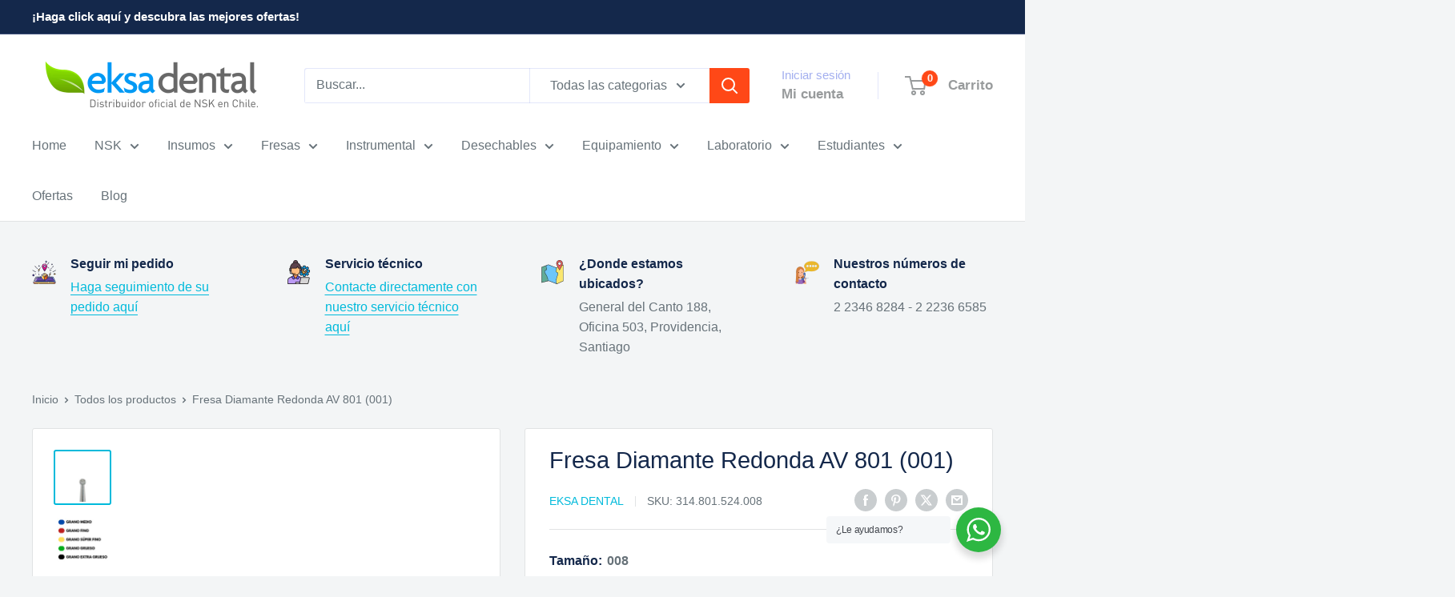

--- FILE ---
content_type: text/html; charset=utf-8
request_url: https://eksadental.cl/products/redonda-801-azul
body_size: 54543
content:
<!doctype html>

<html class="no-js" lang="es">
  <head>
    <meta charset="utf-8">
    <meta name="viewport" content="width=device-width, initial-scale=1.0, height=device-height, minimum-scale=1.0, maximum-scale=1.0">
    <meta name="theme-color" content="#00badb">

    <title>Fresa Diamante Redonda Alta Velocidad 801</title><meta name="description" content="Las fresas de diamante para alta velocidad (AV) están disponibles en distintas formas, tamaño y grano."><link rel="canonical" href="https://eksadental.cl/products/redonda-801-azul"><link rel="shortcut icon" href="//eksadental.cl/cdn/shop/files/eksadental_2c89444c-88d6-4c97-ae09-2a0d4c3fbdc2_96x96.png?v=1629532929" type="image/png"><link rel="preload" as="style" href="//eksadental.cl/cdn/shop/t/10/assets/theme.css?v=64896656854714595661760720036">
    <link rel="preload" as="script" href="//eksadental.cl/cdn/shop/t/10/assets/theme.js?v=100952596617660054121760720036">
    <link rel="preconnect" href="https://cdn.shopify.com">
    <link rel="preconnect" href="https://fonts.shopifycdn.com">
    <link rel="dns-prefetch" href="https://productreviews.shopifycdn.com">
    <link rel="dns-prefetch" href="https://ajax.googleapis.com">
    <link rel="dns-prefetch" href="https://maps.googleapis.com">
    <link rel="dns-prefetch" href="https://maps.gstatic.com">

    <meta property="og:type" content="product">
  <meta property="og:title" content="Fresa Diamante Redonda AV 801 (001)"><meta property="og:image" content="http://eksadental.cl/cdn/shop/files/fresa801.jpg?v=1739456447">
    <meta property="og:image:secure_url" content="https://eksadental.cl/cdn/shop/files/fresa801.jpg?v=1739456447">
    <meta property="og:image:width" content="1401">
    <meta property="og:image:height" content="1321">
    <meta property="product:availability" content="in stock"><meta property="product:price:amount" content="1,750">
  <meta property="product:price:currency" content="CLP"><meta property="og:description" content="Las fresas de diamante para alta velocidad (AV) están disponibles en distintas formas, tamaño y grano."><meta property="og:url" content="https://eksadental.cl/products/redonda-801-azul">
<meta property="og:site_name" content="Eksa Dental"><meta name="twitter:card" content="summary"><meta name="twitter:title" content="Fresa Diamante Redonda AV 801 (001)">
  <meta name="twitter:description" content="Fresa de diamante redonda para alta velocidad (AV)
Características

Granos: grueso (verde), medio (azul), fino (rojo), súper fino (amarillo)
Distintos tamaños

">
  <meta name="twitter:image" content="https://eksadental.cl/cdn/shop/files/fresa801_600x600_crop_center.jpg?v=1739456447">
    <style>
  
  


  
  
  

  :root {
    --default-text-font-size : 15px;
    --base-text-font-size    : 16px;
    --heading-font-family    : "system_ui", -apple-system, 'Segoe UI', Roboto, 'Helvetica Neue', 'Noto Sans', 'Liberation Sans', Arial, sans-serif, 'Apple Color Emoji', 'Segoe UI Emoji', 'Segoe UI Symbol', 'Noto Color Emoji';
    --heading-font-weight    : 400;
    --heading-font-style     : normal;
    --text-font-family       : "system_ui", -apple-system, 'Segoe UI', Roboto, 'Helvetica Neue', 'Noto Sans', 'Liberation Sans', Arial, sans-serif, 'Apple Color Emoji', 'Segoe UI Emoji', 'Segoe UI Symbol', 'Noto Color Emoji';
    --text-font-weight       : 400;
    --text-font-style        : normal;
    --text-font-bolder-weight: bolder;
    --text-link-decoration   : underline;

    --text-color               : #677279;
    --text-color-rgb           : 103, 114, 121;
    --heading-color            : #14284b;
    --border-color             : #e1e3e4;
    --border-color-rgb         : 225, 227, 228;
    --form-border-color        : #d4d6d8;
    --accent-color             : #00badb;
    --accent-color-rgb         : 0, 186, 219;
    --link-color               : #00badb;
    --link-color-hover         : #00798e;
    --background               : #f3f5f6;
    --secondary-background     : #ffffff;
    --secondary-background-rgb : 255, 255, 255;
    --accent-background        : rgba(0, 186, 219, 0.08);

    --input-background: #ffffff;

    --error-color       : #ff0000;
    --error-background  : rgba(255, 0, 0, 0.07);
    --success-color     : #00aa00;
    --success-background: rgba(0, 170, 0, 0.11);

    --primary-button-background      : #a7ce16;
    --primary-button-background-rgb  : 167, 206, 22;
    --primary-button-text-color      : #ffffff;
    --secondary-button-background    : #00badb;
    --secondary-button-background-rgb: 0, 186, 219;
    --secondary-button-text-color    : #ffffff;

    --header-background      : #ffffff;
    --header-text-color      : #989b9c;
    --header-light-text-color: #a3afef;
    --header-border-color    : rgba(163, 175, 239, 0.3);
    --header-accent-color    : #ff4817;

    --footer-background-color:    #14284b;
    --footer-heading-text-color:  #ffffff;
    --footer-body-text-color:     #ffffff;
    --footer-body-text-color-rgb: 255, 255, 255;
    --footer-accent-color:        #ff4817;
    --footer-accent-color-rgb:    255, 72, 23;
    --footer-border:              none;
    
    --flickity-arrow-color: #abb1b4;--product-on-sale-accent           : #ff4817;
    --product-on-sale-accent-rgb       : 255, 72, 23;
    --product-on-sale-color            : #ffffff;
    --product-in-stock-color           : #008a00;
    --product-low-stock-color          : #ee0000;
    --product-sold-out-color           : #8a9297;
    --product-custom-label-1-background: #008a00;
    --product-custom-label-1-color     : #ffffff;
    --product-custom-label-2-background: #00a500;
    --product-custom-label-2-color     : #ffffff;
    --product-review-star-color        : #ffbd00;

    --mobile-container-gutter : 20px;
    --desktop-container-gutter: 40px;

    /* Shopify related variables */
    --payment-terms-background-color: #f3f5f6;
  }
</style>

<script>
  // IE11 does not have support for CSS variables, so we have to polyfill them
  if (!(((window || {}).CSS || {}).supports && window.CSS.supports('(--a: 0)'))) {
    const script = document.createElement('script');
    script.type = 'text/javascript';
    script.src = 'https://cdn.jsdelivr.net/npm/css-vars-ponyfill@2';
    script.onload = function() {
      cssVars({});
    };

    document.getElementsByTagName('head')[0].appendChild(script);
  }
</script>


    <script>window.performance && window.performance.mark && window.performance.mark('shopify.content_for_header.start');</script><meta name="google-site-verification" content="6tx1om9sQ1fKMZY1vS7UZunXP6G1yKM4ptDmqgTjmNc">
<meta name="facebook-domain-verification" content="0vvjzt2a3yk6dt6q9o2al39zgpvkfr">
<meta id="shopify-digital-wallet" name="shopify-digital-wallet" content="/54766665915/digital_wallets/dialog">
<link rel="alternate" type="application/json+oembed" href="https://eksadental.cl/products/redonda-801-azul.oembed">
<script async="async" src="/checkouts/internal/preloads.js?locale=es-CL"></script>
<script id="shopify-features" type="application/json">{"accessToken":"8a72313923a1c1bc8ad6174bbcf78153","betas":["rich-media-storefront-analytics"],"domain":"eksadental.cl","predictiveSearch":true,"shopId":54766665915,"locale":"es"}</script>
<script>var Shopify = Shopify || {};
Shopify.shop = "eksadental.myshopify.com";
Shopify.locale = "es";
Shopify.currency = {"active":"CLP","rate":"1.0"};
Shopify.country = "CL";
Shopify.theme = {"name":"Eksa Dental v.6.7","id":156168093916,"schema_name":"Warehouse","schema_version":"6.7.0","theme_store_id":871,"role":"main"};
Shopify.theme.handle = "null";
Shopify.theme.style = {"id":null,"handle":null};
Shopify.cdnHost = "eksadental.cl/cdn";
Shopify.routes = Shopify.routes || {};
Shopify.routes.root = "/";</script>
<script type="module">!function(o){(o.Shopify=o.Shopify||{}).modules=!0}(window);</script>
<script>!function(o){function n(){var o=[];function n(){o.push(Array.prototype.slice.apply(arguments))}return n.q=o,n}var t=o.Shopify=o.Shopify||{};t.loadFeatures=n(),t.autoloadFeatures=n()}(window);</script>
<script id="shop-js-analytics" type="application/json">{"pageType":"product"}</script>
<script defer="defer" async type="module" src="//eksadental.cl/cdn/shopifycloud/shop-js/modules/v2/client.init-shop-cart-sync_2Gr3Q33f.es.esm.js"></script>
<script defer="defer" async type="module" src="//eksadental.cl/cdn/shopifycloud/shop-js/modules/v2/chunk.common_noJfOIa7.esm.js"></script>
<script defer="defer" async type="module" src="//eksadental.cl/cdn/shopifycloud/shop-js/modules/v2/chunk.modal_Deo2FJQo.esm.js"></script>
<script type="module">
  await import("//eksadental.cl/cdn/shopifycloud/shop-js/modules/v2/client.init-shop-cart-sync_2Gr3Q33f.es.esm.js");
await import("//eksadental.cl/cdn/shopifycloud/shop-js/modules/v2/chunk.common_noJfOIa7.esm.js");
await import("//eksadental.cl/cdn/shopifycloud/shop-js/modules/v2/chunk.modal_Deo2FJQo.esm.js");

  window.Shopify.SignInWithShop?.initShopCartSync?.({"fedCMEnabled":true,"windoidEnabled":true});

</script>
<script>(function() {
  var isLoaded = false;
  function asyncLoad() {
    if (isLoaded) return;
    isLoaded = true;
    var urls = ["https:\/\/chimpstatic.com\/mcjs-connected\/js\/users\/809b47d55a0f20f6351a63191\/678bf08ef7c5f6bce3263d95a.js?shop=eksadental.myshopify.com","\/\/shopify.privy.com\/widget.js?shop=eksadental.myshopify.com","\/\/shopify.privy.com\/widget.js?shop=eksadental.myshopify.com","https:\/\/trust.conversionbear.com\/script?app=trust_badge\u0026shop=eksadental.myshopify.com","https:\/\/seo.apps.avada.io\/avada-seo-installed.js?shop=eksadental.myshopify.com","https:\/\/boostsales.apps.avada.io\/scripttag\/countdown\/avada-countdown.min.js?shop=eksadental.myshopify.com","https:\/\/boostsales.apps.avada.io\/scripttag\/badge\/avada-badge.min.js?shop=eksadental.myshopify.com","https:\/\/cdn.s3.pop-convert.com\/pcjs.production.min.js?unique_id=eksadental.myshopify.com\u0026shop=eksadental.myshopify.com","https:\/\/script.pop-convert.com\/new-micro\/production.pc.min.js?unique_id=eksadental.myshopify.com\u0026shop=eksadental.myshopify.com","\/\/backinstock.useamp.com\/widget\/55792_1767158246.js?category=bis\u0026v=6\u0026shop=eksadental.myshopify.com"];
    for (var i = 0; i < urls.length; i++) {
      var s = document.createElement('script');
      s.type = 'text/javascript';
      s.async = true;
      s.src = urls[i];
      var x = document.getElementsByTagName('script')[0];
      x.parentNode.insertBefore(s, x);
    }
  };
  if(window.attachEvent) {
    window.attachEvent('onload', asyncLoad);
  } else {
    window.addEventListener('load', asyncLoad, false);
  }
})();</script>
<script id="__st">var __st={"a":54766665915,"offset":-10800,"reqid":"945c36f4-bb6a-4b9d-bbcc-2a223ecdc628-1769478548","pageurl":"eksadental.cl\/products\/redonda-801-azul","u":"669fc98c2ba1","p":"product","rtyp":"product","rid":6609568301243};</script>
<script>window.ShopifyPaypalV4VisibilityTracking = true;</script>
<script id="captcha-bootstrap">!function(){'use strict';const t='contact',e='account',n='new_comment',o=[[t,t],['blogs',n],['comments',n],[t,'customer']],c=[[e,'customer_login'],[e,'guest_login'],[e,'recover_customer_password'],[e,'create_customer']],r=t=>t.map((([t,e])=>`form[action*='/${t}']:not([data-nocaptcha='true']) input[name='form_type'][value='${e}']`)).join(','),a=t=>()=>t?[...document.querySelectorAll(t)].map((t=>t.form)):[];function s(){const t=[...o],e=r(t);return a(e)}const i='password',u='form_key',d=['recaptcha-v3-token','g-recaptcha-response','h-captcha-response',i],f=()=>{try{return window.sessionStorage}catch{return}},m='__shopify_v',_=t=>t.elements[u];function p(t,e,n=!1){try{const o=window.sessionStorage,c=JSON.parse(o.getItem(e)),{data:r}=function(t){const{data:e,action:n}=t;return t[m]||n?{data:e,action:n}:{data:t,action:n}}(c);for(const[e,n]of Object.entries(r))t.elements[e]&&(t.elements[e].value=n);n&&o.removeItem(e)}catch(o){console.error('form repopulation failed',{error:o})}}const l='form_type',E='cptcha';function T(t){t.dataset[E]=!0}const w=window,h=w.document,L='Shopify',v='ce_forms',y='captcha';let A=!1;((t,e)=>{const n=(g='f06e6c50-85a8-45c8-87d0-21a2b65856fe',I='https://cdn.shopify.com/shopifycloud/storefront-forms-hcaptcha/ce_storefront_forms_captcha_hcaptcha.v1.5.2.iife.js',D={infoText:'Protegido por hCaptcha',privacyText:'Privacidad',termsText:'Términos'},(t,e,n)=>{const o=w[L][v],c=o.bindForm;if(c)return c(t,g,e,D).then(n);var r;o.q.push([[t,g,e,D],n]),r=I,A||(h.body.append(Object.assign(h.createElement('script'),{id:'captcha-provider',async:!0,src:r})),A=!0)});var g,I,D;w[L]=w[L]||{},w[L][v]=w[L][v]||{},w[L][v].q=[],w[L][y]=w[L][y]||{},w[L][y].protect=function(t,e){n(t,void 0,e),T(t)},Object.freeze(w[L][y]),function(t,e,n,w,h,L){const[v,y,A,g]=function(t,e,n){const i=e?o:[],u=t?c:[],d=[...i,...u],f=r(d),m=r(i),_=r(d.filter((([t,e])=>n.includes(e))));return[a(f),a(m),a(_),s()]}(w,h,L),I=t=>{const e=t.target;return e instanceof HTMLFormElement?e:e&&e.form},D=t=>v().includes(t);t.addEventListener('submit',(t=>{const e=I(t);if(!e)return;const n=D(e)&&!e.dataset.hcaptchaBound&&!e.dataset.recaptchaBound,o=_(e),c=g().includes(e)&&(!o||!o.value);(n||c)&&t.preventDefault(),c&&!n&&(function(t){try{if(!f())return;!function(t){const e=f();if(!e)return;const n=_(t);if(!n)return;const o=n.value;o&&e.removeItem(o)}(t);const e=Array.from(Array(32),(()=>Math.random().toString(36)[2])).join('');!function(t,e){_(t)||t.append(Object.assign(document.createElement('input'),{type:'hidden',name:u})),t.elements[u].value=e}(t,e),function(t,e){const n=f();if(!n)return;const o=[...t.querySelectorAll(`input[type='${i}']`)].map((({name:t})=>t)),c=[...d,...o],r={};for(const[a,s]of new FormData(t).entries())c.includes(a)||(r[a]=s);n.setItem(e,JSON.stringify({[m]:1,action:t.action,data:r}))}(t,e)}catch(e){console.error('failed to persist form',e)}}(e),e.submit())}));const S=(t,e)=>{t&&!t.dataset[E]&&(n(t,e.some((e=>e===t))),T(t))};for(const o of['focusin','change'])t.addEventListener(o,(t=>{const e=I(t);D(e)&&S(e,y())}));const B=e.get('form_key'),M=e.get(l),P=B&&M;t.addEventListener('DOMContentLoaded',(()=>{const t=y();if(P)for(const e of t)e.elements[l].value===M&&p(e,B);[...new Set([...A(),...v().filter((t=>'true'===t.dataset.shopifyCaptcha))])].forEach((e=>S(e,t)))}))}(h,new URLSearchParams(w.location.search),n,t,e,['guest_login'])})(!0,!0)}();</script>
<script integrity="sha256-4kQ18oKyAcykRKYeNunJcIwy7WH5gtpwJnB7kiuLZ1E=" data-source-attribution="shopify.loadfeatures" defer="defer" src="//eksadental.cl/cdn/shopifycloud/storefront/assets/storefront/load_feature-a0a9edcb.js" crossorigin="anonymous"></script>
<script data-source-attribution="shopify.dynamic_checkout.dynamic.init">var Shopify=Shopify||{};Shopify.PaymentButton=Shopify.PaymentButton||{isStorefrontPortableWallets:!0,init:function(){window.Shopify.PaymentButton.init=function(){};var t=document.createElement("script");t.src="https://eksadental.cl/cdn/shopifycloud/portable-wallets/latest/portable-wallets.es.js",t.type="module",document.head.appendChild(t)}};
</script>
<script data-source-attribution="shopify.dynamic_checkout.buyer_consent">
  function portableWalletsHideBuyerConsent(e){var t=document.getElementById("shopify-buyer-consent"),n=document.getElementById("shopify-subscription-policy-button");t&&n&&(t.classList.add("hidden"),t.setAttribute("aria-hidden","true"),n.removeEventListener("click",e))}function portableWalletsShowBuyerConsent(e){var t=document.getElementById("shopify-buyer-consent"),n=document.getElementById("shopify-subscription-policy-button");t&&n&&(t.classList.remove("hidden"),t.removeAttribute("aria-hidden"),n.addEventListener("click",e))}window.Shopify?.PaymentButton&&(window.Shopify.PaymentButton.hideBuyerConsent=portableWalletsHideBuyerConsent,window.Shopify.PaymentButton.showBuyerConsent=portableWalletsShowBuyerConsent);
</script>
<script>
  function portableWalletsCleanup(e){e&&e.src&&console.error("Failed to load portable wallets script "+e.src);var t=document.querySelectorAll("shopify-accelerated-checkout .shopify-payment-button__skeleton, shopify-accelerated-checkout-cart .wallet-cart-button__skeleton"),e=document.getElementById("shopify-buyer-consent");for(let e=0;e<t.length;e++)t[e].remove();e&&e.remove()}function portableWalletsNotLoadedAsModule(e){e instanceof ErrorEvent&&"string"==typeof e.message&&e.message.includes("import.meta")&&"string"==typeof e.filename&&e.filename.includes("portable-wallets")&&(window.removeEventListener("error",portableWalletsNotLoadedAsModule),window.Shopify.PaymentButton.failedToLoad=e,"loading"===document.readyState?document.addEventListener("DOMContentLoaded",window.Shopify.PaymentButton.init):window.Shopify.PaymentButton.init())}window.addEventListener("error",portableWalletsNotLoadedAsModule);
</script>

<script type="module" src="https://eksadental.cl/cdn/shopifycloud/portable-wallets/latest/portable-wallets.es.js" onError="portableWalletsCleanup(this)" crossorigin="anonymous"></script>
<script nomodule>
  document.addEventListener("DOMContentLoaded", portableWalletsCleanup);
</script>

<link id="shopify-accelerated-checkout-styles" rel="stylesheet" media="screen" href="https://eksadental.cl/cdn/shopifycloud/portable-wallets/latest/accelerated-checkout-backwards-compat.css" crossorigin="anonymous">
<style id="shopify-accelerated-checkout-cart">
        #shopify-buyer-consent {
  margin-top: 1em;
  display: inline-block;
  width: 100%;
}

#shopify-buyer-consent.hidden {
  display: none;
}

#shopify-subscription-policy-button {
  background: none;
  border: none;
  padding: 0;
  text-decoration: underline;
  font-size: inherit;
  cursor: pointer;
}

#shopify-subscription-policy-button::before {
  box-shadow: none;
}

      </style>

<script>window.performance && window.performance.mark && window.performance.mark('shopify.content_for_header.end');</script>

    <link rel="stylesheet" href="//eksadental.cl/cdn/shop/t/10/assets/theme.css?v=64896656854714595661760720036">

    <script type="application/ld+json">{"@context":"http:\/\/schema.org\/","@id":"\/products\/redonda-801-azul#product","@type":"ProductGroup","brand":{"@type":"Brand","name":"Eksa Dental"},"category":"Utensilios dentales","description":"Fresa de diamante redonda para alta velocidad (AV)\nCaracterísticas\n\nGranos: grueso (verde), medio (azul), fino (rojo), súper fino (amarillo)\nDistintos tamaños\n\n","hasVariant":[{"@id":"\/products\/redonda-801-azul?variant=46213829001436#variant","@type":"Product","image":"https:\/\/eksadental.cl\/cdn\/shop\/files\/fresa801.jpg?v=1739456447\u0026width=1920","name":"Fresa Diamante Redonda AV 801 (001) - 008 \/ Azul - Medio","offers":{"@id":"\/products\/redonda-801-azul?variant=46213829001436#offer","@type":"Offer","availability":"http:\/\/schema.org\/InStock","price":"1750","priceCurrency":"CLP","url":"https:\/\/eksadental.cl\/products\/redonda-801-azul?variant=46213829001436"},"sku":"314.801.524.008"},{"@id":"\/products\/redonda-801-azul?variant=46213829066972#variant","@type":"Product","image":"https:\/\/eksadental.cl\/cdn\/shop\/files\/fresa801.jpg?v=1739456447\u0026width=1920","name":"Fresa Diamante Redonda AV 801 (001) - 009 \/ Azul - Medio","offers":{"@id":"\/products\/redonda-801-azul?variant=46213829066972#offer","@type":"Offer","availability":"http:\/\/schema.org\/InStock","price":"1750","priceCurrency":"CLP","url":"https:\/\/eksadental.cl\/products\/redonda-801-azul?variant=46213829066972"},"sku":"314.801.524.009"},{"@id":"\/products\/redonda-801-azul?variant=39593641541819#variant","@type":"Product","image":"https:\/\/eksadental.cl\/cdn\/shop\/files\/fresa801.jpg?v=1739456447\u0026width=1920","name":"Fresa Diamante Redonda AV 801 (001) - 010 \/ Amarillo - Extra Fino","offers":{"@id":"\/products\/redonda-801-azul?variant=39593641541819#offer","@type":"Offer","availability":"http:\/\/schema.org\/InStock","price":"1750","priceCurrency":"CLP","url":"https:\/\/eksadental.cl\/products\/redonda-801-azul?variant=39593641541819"},"sku":"314.801.504.010"},{"@id":"\/products\/redonda-801-azul?variant=46213829099740#variant","@type":"Product","image":"https:\/\/eksadental.cl\/cdn\/shop\/files\/fresa801.jpg?v=1739456447\u0026width=1920","name":"Fresa Diamante Redonda AV 801 (001) - 010 \/ Rojo - Fino","offers":{"@id":"\/products\/redonda-801-azul?variant=46213829099740#offer","@type":"Offer","availability":"http:\/\/schema.org\/InStock","price":"1750","priceCurrency":"CLP","url":"https:\/\/eksadental.cl\/products\/redonda-801-azul?variant=46213829099740"},"sku":"314.801.514.010"},{"@id":"\/products\/redonda-801-azul?variant=46213829132508#variant","@type":"Product","image":"https:\/\/eksadental.cl\/cdn\/shop\/files\/fresa801.jpg?v=1739456447\u0026width=1920","name":"Fresa Diamante Redonda AV 801 (001) - 010 \/ Azul - Medio","offers":{"@id":"\/products\/redonda-801-azul?variant=46213829132508#offer","@type":"Offer","availability":"http:\/\/schema.org\/InStock","price":"1750","priceCurrency":"CLP","url":"https:\/\/eksadental.cl\/products\/redonda-801-azul?variant=46213829132508"},"sku":"314.801.524.010"},{"@id":"\/products\/redonda-801-azul?variant=47262284349660#variant","@type":"Product","image":"https:\/\/eksadental.cl\/cdn\/shop\/files\/fresa801.jpg?v=1739456447\u0026width=1920","name":"Fresa Diamante Redonda AV 801 (001) - 010 \/ Verde - Grueso","offers":{"@id":"\/products\/redonda-801-azul?variant=47262284349660#offer","@type":"Offer","availability":"http:\/\/schema.org\/InStock","price":"1750","priceCurrency":"CLP","url":"https:\/\/eksadental.cl\/products\/redonda-801-azul?variant=47262284349660"},"sku":"314.801.534.010"},{"@id":"\/products\/redonda-801-azul?variant=39593641574587#variant","@type":"Product","image":"https:\/\/eksadental.cl\/cdn\/shop\/files\/fresa801.jpg?v=1739456447\u0026width=1920","name":"Fresa Diamante Redonda AV 801 (001) - 012 \/ Amarillo - Extra Fino","offers":{"@id":"\/products\/redonda-801-azul?variant=39593641574587#offer","@type":"Offer","availability":"http:\/\/schema.org\/InStock","price":"1750","priceCurrency":"CLP","url":"https:\/\/eksadental.cl\/products\/redonda-801-azul?variant=39593641574587"},"sku":"314.801.504.012"},{"@id":"\/products\/redonda-801-azul?variant=46213829165276#variant","@type":"Product","image":"https:\/\/eksadental.cl\/cdn\/shop\/files\/fresa801.jpg?v=1739456447\u0026width=1920","name":"Fresa Diamante Redonda AV 801 (001) - 012 \/ Rojo - Fino","offers":{"@id":"\/products\/redonda-801-azul?variant=46213829165276#offer","@type":"Offer","availability":"http:\/\/schema.org\/OutOfStock","price":"1750","priceCurrency":"CLP","url":"https:\/\/eksadental.cl\/products\/redonda-801-azul?variant=46213829165276"},"sku":"314.801.514.012"},{"@id":"\/products\/redonda-801-azul?variant=46213829198044#variant","@type":"Product","image":"https:\/\/eksadental.cl\/cdn\/shop\/files\/fresa801.jpg?v=1739456447\u0026width=1920","name":"Fresa Diamante Redonda AV 801 (001) - 012 \/ Azul - Medio","offers":{"@id":"\/products\/redonda-801-azul?variant=46213829198044#offer","@type":"Offer","availability":"http:\/\/schema.org\/InStock","price":"1750","priceCurrency":"CLP","url":"https:\/\/eksadental.cl\/products\/redonda-801-azul?variant=46213829198044"},"sku":"314.801.524.012"},{"@id":"\/products\/redonda-801-azul?variant=47262284382428#variant","@type":"Product","image":"https:\/\/eksadental.cl\/cdn\/shop\/files\/fresa801.jpg?v=1739456447\u0026width=1920","name":"Fresa Diamante Redonda AV 801 (001) - 012 \/ Verde - Grueso","offers":{"@id":"\/products\/redonda-801-azul?variant=47262284382428#offer","@type":"Offer","availability":"http:\/\/schema.org\/InStock","price":"1750","priceCurrency":"CLP","url":"https:\/\/eksadental.cl\/products\/redonda-801-azul?variant=47262284382428"},"sku":"314.801.534.012"},{"@id":"\/products\/redonda-801-azul?variant=39593641607355#variant","@type":"Product","image":"https:\/\/eksadental.cl\/cdn\/shop\/files\/fresa801.jpg?v=1739456447\u0026width=1920","name":"Fresa Diamante Redonda AV 801 (001) - 014 \/ Amarillo - Extra Fino","offers":{"@id":"\/products\/redonda-801-azul?variant=39593641607355#offer","@type":"Offer","availability":"http:\/\/schema.org\/InStock","price":"1950","priceCurrency":"CLP","url":"https:\/\/eksadental.cl\/products\/redonda-801-azul?variant=39593641607355"},"sku":"314.801.504.014"},{"@id":"\/products\/redonda-801-azul?variant=46213829230812#variant","@type":"Product","image":"https:\/\/eksadental.cl\/cdn\/shop\/files\/fresa801.jpg?v=1739456447\u0026width=1920","name":"Fresa Diamante Redonda AV 801 (001) - 014 \/ Rojo - Fino","offers":{"@id":"\/products\/redonda-801-azul?variant=46213829230812#offer","@type":"Offer","availability":"http:\/\/schema.org\/InStock","price":"1950","priceCurrency":"CLP","url":"https:\/\/eksadental.cl\/products\/redonda-801-azul?variant=46213829230812"},"sku":"314.801.514.014"},{"@id":"\/products\/redonda-801-azul?variant=46213829263580#variant","@type":"Product","image":"https:\/\/eksadental.cl\/cdn\/shop\/files\/fresa801.jpg?v=1739456447\u0026width=1920","name":"Fresa Diamante Redonda AV 801 (001) - 014 \/ Azul - Medio","offers":{"@id":"\/products\/redonda-801-azul?variant=46213829263580#offer","@type":"Offer","availability":"http:\/\/schema.org\/InStock","price":"1950","priceCurrency":"CLP","url":"https:\/\/eksadental.cl\/products\/redonda-801-azul?variant=46213829263580"},"sku":"314.801.524.014"},{"@id":"\/products\/redonda-801-azul?variant=47262284415196#variant","@type":"Product","image":"https:\/\/eksadental.cl\/cdn\/shop\/files\/fresa801.jpg?v=1739456447\u0026width=1920","name":"Fresa Diamante Redonda AV 801 (001) - 014 \/ Verde - Grueso","offers":{"@id":"\/products\/redonda-801-azul?variant=47262284415196#offer","@type":"Offer","availability":"http:\/\/schema.org\/InStock","price":"1950","priceCurrency":"CLP","url":"https:\/\/eksadental.cl\/products\/redonda-801-azul?variant=47262284415196"},"sku":"314.801.534.014"},{"@id":"\/products\/redonda-801-azul?variant=39593641640123#variant","@type":"Product","image":"https:\/\/eksadental.cl\/cdn\/shop\/files\/fresa801.jpg?v=1739456447\u0026width=1920","name":"Fresa Diamante Redonda AV 801 (001) - 016 \/ Amarillo - Extra Fino","offers":{"@id":"\/products\/redonda-801-azul?variant=39593641640123#offer","@type":"Offer","availability":"http:\/\/schema.org\/InStock","price":"1750","priceCurrency":"CLP","url":"https:\/\/eksadental.cl\/products\/redonda-801-azul?variant=39593641640123"},"sku":"314.801.504.016"},{"@id":"\/products\/redonda-801-azul?variant=46213829296348#variant","@type":"Product","image":"https:\/\/eksadental.cl\/cdn\/shop\/files\/fresa801.jpg?v=1739456447\u0026width=1920","name":"Fresa Diamante Redonda AV 801 (001) - 016 \/ Rojo - Fino","offers":{"@id":"\/products\/redonda-801-azul?variant=46213829296348#offer","@type":"Offer","availability":"http:\/\/schema.org\/InStock","price":"1750","priceCurrency":"CLP","url":"https:\/\/eksadental.cl\/products\/redonda-801-azul?variant=46213829296348"},"sku":"314.801.514.016"},{"@id":"\/products\/redonda-801-azul?variant=46213829329116#variant","@type":"Product","image":"https:\/\/eksadental.cl\/cdn\/shop\/files\/fresa801.jpg?v=1739456447\u0026width=1920","name":"Fresa Diamante Redonda AV 801 (001) - 016 \/ Azul - Medio","offers":{"@id":"\/products\/redonda-801-azul?variant=46213829329116#offer","@type":"Offer","availability":"http:\/\/schema.org\/InStock","price":"1750","priceCurrency":"CLP","url":"https:\/\/eksadental.cl\/products\/redonda-801-azul?variant=46213829329116"},"sku":"314.801.524.016"},{"@id":"\/products\/redonda-801-azul?variant=47262284447964#variant","@type":"Product","image":"https:\/\/eksadental.cl\/cdn\/shop\/files\/fresa801.jpg?v=1739456447\u0026width=1920","name":"Fresa Diamante Redonda AV 801 (001) - 016 \/ Verde - Grueso","offers":{"@id":"\/products\/redonda-801-azul?variant=47262284447964#offer","@type":"Offer","availability":"http:\/\/schema.org\/OutOfStock","price":"1750","priceCurrency":"CLP","url":"https:\/\/eksadental.cl\/products\/redonda-801-azul?variant=47262284447964"},"sku":"314.801.534.016"},{"@id":"\/products\/redonda-801-azul?variant=39593641672891#variant","@type":"Product","image":"https:\/\/eksadental.cl\/cdn\/shop\/files\/fresa801.jpg?v=1739456447\u0026width=1920","name":"Fresa Diamante Redonda AV 801 (001) - 018 \/ Amarillo - Extra Fino","offers":{"@id":"\/products\/redonda-801-azul?variant=39593641672891#offer","@type":"Offer","availability":"http:\/\/schema.org\/InStock","price":"1750","priceCurrency":"CLP","url":"https:\/\/eksadental.cl\/products\/redonda-801-azul?variant=39593641672891"},"sku":"314.801.504.018"},{"@id":"\/products\/redonda-801-azul?variant=46213829361884#variant","@type":"Product","image":"https:\/\/eksadental.cl\/cdn\/shop\/files\/fresa801.jpg?v=1739456447\u0026width=1920","name":"Fresa Diamante Redonda AV 801 (001) - 018 \/ Rojo - Fino","offers":{"@id":"\/products\/redonda-801-azul?variant=46213829361884#offer","@type":"Offer","availability":"http:\/\/schema.org\/InStock","price":"1750","priceCurrency":"CLP","url":"https:\/\/eksadental.cl\/products\/redonda-801-azul?variant=46213829361884"},"sku":"314.801.514.018"},{"@id":"\/products\/redonda-801-azul?variant=46213829394652#variant","@type":"Product","image":"https:\/\/eksadental.cl\/cdn\/shop\/files\/fresa801.jpg?v=1739456447\u0026width=1920","name":"Fresa Diamante Redonda AV 801 (001) - 018 \/ Azul - Medio","offers":{"@id":"\/products\/redonda-801-azul?variant=46213829394652#offer","@type":"Offer","availability":"http:\/\/schema.org\/InStock","price":"1750","priceCurrency":"CLP","url":"https:\/\/eksadental.cl\/products\/redonda-801-azul?variant=46213829394652"},"sku":"314.801.524.018"},{"@id":"\/products\/redonda-801-azul?variant=47262284480732#variant","@type":"Product","image":"https:\/\/eksadental.cl\/cdn\/shop\/files\/fresa801.jpg?v=1739456447\u0026width=1920","name":"Fresa Diamante Redonda AV 801 (001) - 018 \/ Verde - Grueso","offers":{"@id":"\/products\/redonda-801-azul?variant=47262284480732#offer","@type":"Offer","availability":"http:\/\/schema.org\/InStock","price":"1750","priceCurrency":"CLP","url":"https:\/\/eksadental.cl\/products\/redonda-801-azul?variant=47262284480732"},"sku":"314.801.534.018"},{"@id":"\/products\/redonda-801-azul?variant=40181552218299#variant","@type":"Product","image":"https:\/\/eksadental.cl\/cdn\/shop\/files\/fresa801.jpg?v=1739456447\u0026width=1920","name":"Fresa Diamante Redonda AV 801 (001) - 021 \/ Amarillo - Extra Fino","offers":{"@id":"\/products\/redonda-801-azul?variant=40181552218299#offer","@type":"Offer","availability":"http:\/\/schema.org\/InStock","price":"1750","priceCurrency":"CLP","url":"https:\/\/eksadental.cl\/products\/redonda-801-azul?variant=40181552218299"},"sku":"314.801.504.021"},{"@id":"\/products\/redonda-801-azul?variant=46213829427420#variant","@type":"Product","image":"https:\/\/eksadental.cl\/cdn\/shop\/files\/fresa801.jpg?v=1739456447\u0026width=1920","name":"Fresa Diamante Redonda AV 801 (001) - 021 \/ Rojo - Fino","offers":{"@id":"\/products\/redonda-801-azul?variant=46213829427420#offer","@type":"Offer","availability":"http:\/\/schema.org\/InStock","price":"1750","priceCurrency":"CLP","url":"https:\/\/eksadental.cl\/products\/redonda-801-azul?variant=46213829427420"},"sku":"314.801.514.021"},{"@id":"\/products\/redonda-801-azul?variant=46213829460188#variant","@type":"Product","image":"https:\/\/eksadental.cl\/cdn\/shop\/files\/fresa801.jpg?v=1739456447\u0026width=1920","name":"Fresa Diamante Redonda AV 801 (001) - 021 \/ Azul - Medio","offers":{"@id":"\/products\/redonda-801-azul?variant=46213829460188#offer","@type":"Offer","availability":"http:\/\/schema.org\/InStock","price":"1750","priceCurrency":"CLP","url":"https:\/\/eksadental.cl\/products\/redonda-801-azul?variant=46213829460188"},"sku":"314.801.524.021"},{"@id":"\/products\/redonda-801-azul?variant=47262284513500#variant","@type":"Product","image":"https:\/\/eksadental.cl\/cdn\/shop\/files\/fresa801.jpg?v=1739456447\u0026width=1920","name":"Fresa Diamante Redonda AV 801 (001) - 021 \/ Verde - Grueso","offers":{"@id":"\/products\/redonda-801-azul?variant=47262284513500#offer","@type":"Offer","availability":"http:\/\/schema.org\/InStock","price":"1750","priceCurrency":"CLP","url":"https:\/\/eksadental.cl\/products\/redonda-801-azul?variant=47262284513500"},"sku":"314.801.534.021"},{"@id":"\/products\/redonda-801-azul?variant=46213829492956#variant","@type":"Product","image":"https:\/\/eksadental.cl\/cdn\/shop\/files\/fresa801.jpg?v=1739456447\u0026width=1920","name":"Fresa Diamante Redonda AV 801 (001) - 023 \/ Rojo - Fino","offers":{"@id":"\/products\/redonda-801-azul?variant=46213829492956#offer","@type":"Offer","availability":"http:\/\/schema.org\/InStock","price":"1750","priceCurrency":"CLP","url":"https:\/\/eksadental.cl\/products\/redonda-801-azul?variant=46213829492956"},"sku":"314.801.514.023"},{"@id":"\/products\/redonda-801-azul?variant=46213829525724#variant","@type":"Product","image":"https:\/\/eksadental.cl\/cdn\/shop\/files\/fresa801.jpg?v=1739456447\u0026width=1920","name":"Fresa Diamante Redonda AV 801 (001) - 023 \/ Azul - Medio","offers":{"@id":"\/products\/redonda-801-azul?variant=46213829525724#offer","@type":"Offer","availability":"http:\/\/schema.org\/InStock","price":"1750","priceCurrency":"CLP","url":"https:\/\/eksadental.cl\/products\/redonda-801-azul?variant=46213829525724"},"sku":"314.801.524.023"},{"@id":"\/products\/redonda-801-azul?variant=47262284546268#variant","@type":"Product","image":"https:\/\/eksadental.cl\/cdn\/shop\/files\/fresa801.jpg?v=1739456447\u0026width=1920","name":"Fresa Diamante Redonda AV 801 (001) - 023 \/ Verde - Grueso","offers":{"@id":"\/products\/redonda-801-azul?variant=47262284546268#offer","@type":"Offer","availability":"http:\/\/schema.org\/InStock","price":"1750","priceCurrency":"CLP","url":"https:\/\/eksadental.cl\/products\/redonda-801-azul?variant=47262284546268"},"sku":"314.801.534.023"}],"name":"Fresa Diamante Redonda AV 801 (001)","productGroupID":"6609568301243","url":"https:\/\/eksadental.cl\/products\/redonda-801-azul"}</script><script type="application/ld+json">
  {
    "@context": "https://schema.org",
    "@type": "BreadcrumbList",
    "itemListElement": [{
        "@type": "ListItem",
        "position": 1,
        "name": "Inicio",
        "item": "https://eksadental.cl"
      },{
            "@type": "ListItem",
            "position": 2,
            "name": "Fresa Diamante Redonda AV 801 (001)",
            "item": "https://eksadental.cl/products/redonda-801-azul"
          }]
  }
</script>

    <script>
      // This allows to expose several variables to the global scope, to be used in scripts
      window.theme = {
        pageType: "product",
        cartCount: 0,
        moneyFormat: "${{amount_no_decimals}}",
        moneyWithCurrencyFormat: "${{amount_no_decimals}} CLP",
        currencyCodeEnabled: false,
        showDiscount: true,
        discountMode: "percentage",
        cartType: "drawer"
      };

      window.routes = {
        rootUrl: "\/",
        rootUrlWithoutSlash: '',
        cartUrl: "\/cart",
        cartAddUrl: "\/cart\/add",
        cartChangeUrl: "\/cart\/change",
        searchUrl: "\/search",
        productRecommendationsUrl: "\/recommendations\/products"
      };

      window.languages = {
        productRegularPrice: "Precio habitual",
        productSalePrice: "Precio de venta",
        collectionOnSaleLabel: "¡Ahorre {{savings}}!",
        productFormUnavailable: "No disponible",
        productFormAddToCart: "Añadir al carrito",
        productFormPreOrder: "Reservar",
        productFormSoldOut: "Agotado",
        productAdded: "El producto ha sido añadido al carrito",
        productAddedShort: "Añadido !",
        shippingEstimatorNoResults: "No se pudo encontrar envío para su dirección.",
        shippingEstimatorOneResult: "Hay una tarifa de envío para su dirección :",
        shippingEstimatorMultipleResults: "Hay {{count}} tarifas de envío para su dirección :",
        shippingEstimatorErrors: "Hay algunos errores :"
      };

      document.documentElement.className = document.documentElement.className.replace('no-js', 'js');
    </script><script src="//eksadental.cl/cdn/shop/t/10/assets/theme.js?v=100952596617660054121760720036" defer></script>
    <script src="//eksadental.cl/cdn/shop/t/10/assets/custom.js?v=102476495355921946141760720036" defer></script><script>
        (function () {
          window.onpageshow = function() {
            // We force re-freshing the cart content onpageshow, as most browsers will serve a cache copy when hitting the
            // back button, which cause staled data
            document.documentElement.dispatchEvent(new CustomEvent('cart:refresh', {
              bubbles: true,
              detail: {scrollToTop: false}
            }));
          };
        })();
      </script><meta name="google-site-verification" content="UOt_TIUZxvlZIqC4Jg3ctuJPxD_QWehhxZa71d0HX_o" />
  <!-- BEGIN app block: shopify://apps/google-reviews/blocks/app-embed-block/4eeaae1c-902b-481c-bec5-3f32291a58d5 -->

<script>
  window.trggAppPreloadStylesheet = true
</script>

<link href="//cdn.shopify.com/extensions/019b534f-30e0-7a30-a704-14c2bf02d1a7/trustify-google-review-111/assets/trustify-google.css" rel="stylesheet" type="text/css" media="all" />
<!-- BEGIN app snippet: data -->

  <script>
    if (window.trggAppData == undefined) {
      window.trggAppData = {"shop":"eksadental.myshopify.com","app_client_url":"https://trustifyreview.app/trustify-google-review-client","app_url":"https://trustifyreview.app/trustify-google-review-backend","app_storefront_url":"https://trustifyreview.app/trustify-google-review-storefront/build/","translates":[{"id":1,"created_at":"2025-04-10T10:35:46Z","updated_at":"2025-04-10T10:35:46Z","language":"en","key":"google_number_of_reviews","value":"{{ review_number }} reviews"},{"id":2,"created_at":"2025-04-10T10:36:08Z","updated_at":"2025-04-10T10:36:08Z","language":"en","key":"google_write_a_review","value":"Write a review"},{"id":3,"created_at":"2025-04-10T10:36:08Z","updated_at":"2025-04-10T10:36:08Z","language":"en","key":"google_more","value":"More"},{"id":4,"created_at":"2025-04-10T10:36:21Z","updated_at":"2025-04-10T10:36:21Z","language":"en","key":"google_less","value":"Less"},{"id":5,"created_at":"2025-04-10T10:36:32Z","updated_at":"2025-04-10T10:36:32Z","language":"en","key":"google_load_more","value":"Load more"}],"translate_languages":[{"id":399,"created_at":"2024-10-22T00:30:54Z","updated_at":"2024-10-21T20:31:30Z","shop":"eksadental.myshopify.com","language":"en","key":"google_less","value":"Menos"},{"id":400,"created_at":"2024-10-22T00:30:54Z","updated_at":"2024-10-21T20:31:30Z","shop":"eksadental.myshopify.com","language":"en","key":"google_load_more","value":"Cargar más"},{"id":398,"created_at":"2024-10-22T00:30:54Z","updated_at":"2024-10-21T20:31:30Z","shop":"eksadental.myshopify.com","language":"en","key":"google_more","value":"Más"},{"id":396,"created_at":"2024-10-22T00:30:54Z","updated_at":"2024-10-22T00:30:54Z","shop":"eksadental.myshopify.com","language":"en","key":"google_number_of_reviews","value":"{{ 3 }} reviews"},{"id":397,"created_at":"2024-10-22T00:30:54Z","updated_at":"2024-10-21T20:31:30Z","shop":"eksadental.myshopify.com","language":"en","key":"google_write_a_review","value":"Escribe una reseña"}],"widget":{"id":258,"created_at":"2024-10-22T00:21:44Z","updated_at":"2024-10-22T00:21:44Z","shop":"eksadental.myshopify.com","carousel_direction":"ltr","language":"en","enable_debugger":false},"is_new_embed":false,"enable_multi_language":false,"general_settings":{}};
    }
  </script>
<!-- END app snippet --><!-- BEGIN app snippet: google-data --><script>
  window.trggWidgetReviewGoogle = {};
  window.trggGooglePlace = {};
  window.trggGoogleReviews = [];
  window.trggGoogleReviewsPagination = {};
</script>


<script>
    window.trggWidgetReviewGoogle = {"id":77,"created_at":"2024-10-22T00:30:38Z","updated_at":"2025-05-21T08:20:00Z","shop":"eksadental.myshopify.com","is_logged":false,"review_type":1,"language":"en","rating_to_display":5,"sort_by":1,"enabled_write_review_button":false,"enabled_review_photo":false,"enabled_shadow":true,"show_rating":true,"background_color":"#ffffff","star_color":"#f6ab00","content_color":"#000000","name_color":"#000000","created_date_color":"#7a7a7a","text_more_color":"#1a73e8","submit_button_background_color":"#f2f2f2","submit_button_text_color":"#000000","compact_border_top_color":"#55cc6e","interval":5,"custom_css":"","show_brandmark":true};
</script>


<script>
    window.trggGooglePlace = {"id":225,"created_at":"2024-10-22T00:25:23Z","updated_at":"2024-10-22T00:27:58Z","shop":"eksadental.myshopify.com","address":"Dr. Manuel Barros Borgoño 71, Of. 407, 7500593 Providencia, Región Metropolitana, Chile","image_url":"https://lh5.googleusercontent.com/p/AF1QipPbP8-PgNzR_6i8LWxEPFxXxWVmTdlMnCFn_O3_=w408-h725-k-no","name":"Eksa Dental","place_id":"ChIJH0VL0WLPYpYRim-GOgXvWls","cid":"6582836611091165066","rating":4.8,"reviews_number":32,"type":2,"url":"https://maps.google.com/?cid=6582836611091165066","language":"es","sort_by":3,"original_language":true,"has_image":false,"phone":"","open_hours":null};
</script>


  <script>
    window.trggGoogleReviews = [{"id":6132,"created_at":"2024-10-22T00:25:37Z","updated_at":"2024-10-22T00:28:58Z","shop":"eksadental.myshopify.com","google_place_id":225,"reference":"ChZDSUhNMG9nS0VJQ0FnSURac0txUFVnEAE","author_name":"José Miguel Polanco Reyes","author_url":"https://www.google.com/maps/contrib/111746468011770093812/reviews?hl=es","status":true,"images":null,"profile_photo_url":"https://lh3.googleusercontent.com/a-/ALV-UjUVYQcywEHEVeAOHT4cvU6FWVYJqJSgyiODQtOLeysJ3r6tLNo=w36-h36-p-rp-mo-ba2-br100","rating":5,"relative_time":"Hace un año","content":"Excelente servicio, productos y experiencia de compra en general, mención especial para la amabilidad y ayuda de Shirley y Jhonny","review_time":"0001-01-01T00:00:00Z","priority":1},{"id":6133,"created_at":"2024-10-22T00:25:37Z","updated_at":"2025-07-09T08:47:55Z","shop":"eksadental.myshopify.com","google_place_id":225,"reference":"ChdDSUhNMG9nS0VJQ0FnSUQ1cnJ2X2tnRRAB","author_name":"Dominique Gaete Herrera","author_url":"https://www.google.com/maps/contrib/101105354757846061969/reviews?hl=es","status":true,"images":null,"profile_photo_url":"https://lh3.googleusercontent.com/a/ACg8ocI1Ow6IGR9k0Su1A3PvCKrf7DM5pnS3XexcsZdXa-P7jgUFig=w36-h36-p-rp-mo-br100","rating":5,"relative_time":"Hace 11 meses","content":"Quiero agradecer la gestión Dayana Vitorio quien de forma muy amable me ayudo a realizar la compra online de un equipo médico , rápida respuesta y eficiente el servicio.","review_time":"0001-01-01T00:00:00Z","priority":2},{"id":6134,"created_at":"2024-10-22T00:25:37Z","updated_at":"2025-07-09T08:47:55Z","shop":"eksadental.myshopify.com","google_place_id":225,"reference":"ChdDSUhNMG9nS0VJQ0FnSURwNmZIVzh3RRAB","author_name":"Zulala","author_url":"https://www.google.com/maps/contrib/111835960750863933707/reviews?hl=es","status":true,"images":[{"id":null,"thumbnail_url":"https://lh5.googleusercontent.com/p/AF1QipM3543D2fG2Kx_typ3Z5nUIAFeEHmALhdarMaNP=w600-h450-p-k-no","url":"https://lh5.googleusercontent.com/p/AF1QipM3543D2fG2Kx_typ3Z5nUIAFeEHmALhdarMaNP=w1200-h900-p-k-no"}],"profile_photo_url":"https://lh3.googleusercontent.com/a-/ALV-UjWB199AkDx1ViNNRuyhgUj3sCwe8AhPoL_O1-HgICjAGUvPqHWZww=w36-h36-p-rp-mo-br100","rating":5,"relative_time":"Hace un año","content":"Muy buen producto y el envío tardo 4 días en llegar","review_time":"0001-01-01T00:00:00Z","priority":3},{"id":6135,"created_at":"2024-10-22T00:25:37Z","updated_at":"2025-07-09T08:47:55Z","shop":"eksadental.myshopify.com","google_place_id":225,"reference":"ChdDSUhNMG9nS0VJQ0FnSUNpbnBlaHNBRRAB","author_name":"Sandra Vargas","author_url":"https://www.google.com/maps/contrib/104528175919735709455/reviews?hl=es","status":true,"images":null,"profile_photo_url":"https://lh3.googleusercontent.com/a-/ALV-UjUu_5SRrhKamHvwm43XnyulaIFlANmkvISFW5c4N7XFIZBCB64s=w36-h36-p-rp-mo-br100","rating":5,"relative_time":"Hace 3 años","content":"Soy nueva en compras por internet y la experiencia de mi compra fue tan fácil y seguro que parezco experta en este tipo de compras,\nLa persona que me atendió por Whatsapp fue super atenta, creo que su nombre fue Viviana. Gracias a ella mi experiencia con la compra fue fácil y perdí miedo de las \" compras online\"\nMuy agradecida! Atenta a las ofertas!","review_time":"0001-01-01T00:00:00Z","priority":4},{"id":6136,"created_at":"2024-10-22T00:25:37Z","updated_at":"2025-07-09T08:47:55Z","shop":"eksadental.myshopify.com","google_place_id":225,"reference":"ChdDSUhNMG9nS0VJQ0FnSURjaXFyTXRBRRAB","author_name":"antonia saldivia","author_url":"https://www.google.com/maps/contrib/108760038614208507017/reviews?hl=es","status":true,"images":null,"profile_photo_url":"https://lh3.googleusercontent.com/a-/ALV-UjWnUoPp-hT1TgjLfFFiSoOnKbzjaAvK7A7-eP5NhRgw6fZig-z-gw=w36-h36-p-rp-mo-br100","rating":5,"relative_time":"Hace 4 años","content":"Producto llegó en fecha estimado a la sucursal correspondiente, envío se realizó automáticamente después del pago, llegó muy bien envuelto, los materiales corresponden a la descripción, atención muy buena y cordial... muy recomendado!","review_time":"0001-01-01T00:00:00Z","priority":5},{"id":6137,"created_at":"2024-10-22T00:25:37Z","updated_at":"2025-07-09T08:47:55Z","shop":"eksadental.myshopify.com","google_place_id":225,"reference":"ChZDSUhNMG9nS0VJQ0FnSUQ4dWUyRmJREAE","author_name":"Charito Retamal Calixto","author_url":"https://www.google.com/maps/contrib/101266726597013440343/reviews?hl=es","status":true,"images":null,"profile_photo_url":"https://lh3.googleusercontent.com/a-/ALV-UjVQypMlBG08SXLZNFFakg96cX0tRC-InT3WzjiAER-OLGr7ouAkjA=w36-h36-p-rp-mo-br100","rating":5,"relative_time":"Hace 4 años","content":"Excelente asesoría durante el proceso de compra y gestión de envío de productos. Muy buena atención en las dudas de sus clientes. 100% recomendado 🙂…","review_time":"0001-01-01T00:00:00Z","priority":6},{"id":6138,"created_at":"2024-10-22T00:25:37Z","updated_at":"2025-07-09T08:47:55Z","shop":"eksadental.myshopify.com","google_place_id":225,"reference":"ChdDSUhNMG9nS0VJQ0FnSUNJdGNxR3BBRRAB","author_name":"Viviana Cifuentes","author_url":"https://www.google.com/maps/contrib/102745481651564943901/reviews?hl=es","status":true,"images":null,"profile_photo_url":"https://lh3.googleusercontent.com/a-/ALV-UjVkfz3EJkfTGMVT_br948dTNbBKxX1QhxftVy8yK-RhdyAH5nQdTA=w36-h36-p-rp-mo-ba2-br100","rating":5,"relative_time":"Hace 5 años","content":"El mejor distribuidor de NSK en Chile. Excelente servicio, despachos rápidos, eficientes y muy buena posventa. Siempre muy buenos precios y ofertas. Además de NSK, es posible encontrar productos de blanqueamiento dental de primera calidad. Empresa seria y recomendable.","review_time":"0001-01-01T00:00:00Z","priority":7},{"id":6139,"created_at":"2024-10-22T00:25:37Z","updated_at":"2025-07-09T08:47:55Z","shop":"eksadental.myshopify.com","google_place_id":225,"reference":"ChdDSUhNMG9nS0VJQ0FnSURVeTZtNnVnRRAB","author_name":"María Josefina Oportot Frigerio","author_url":"https://www.google.com/maps/contrib/104162412088557366818/reviews?hl=es","status":true,"images":null,"profile_photo_url":"https://lh3.googleusercontent.com/a-/ALV-UjURjyanoAwmFbH-ZkVmoFZ1M0_5s6t8ej2hZomz7dS_O0d4T_Q=w36-h36-p-rp-mo-br100","rating":5,"relative_time":"Hace 5 años","content":"Excelente servicio! Consiguieron para mí un producto que no estaba en Chile y lo trajeron en un mes. Gracias","review_time":"0001-01-01T00:00:00Z","priority":8},{"id":6140,"created_at":"2024-10-22T00:25:37Z","updated_at":"2025-07-09T08:47:55Z","shop":"eksadental.myshopify.com","google_place_id":225,"reference":"ChdDSUhNMG9nS0VJQ0FnSUMwcTZtaHJ3RRAB","author_name":"Karen Vera","author_url":"https://www.google.com/maps/contrib/112725445454285469604/reviews?hl=es","status":true,"images":null,"profile_photo_url":"https://lh3.googleusercontent.com/a-/ALV-UjV3M3GcbxCWMvxd0mefjQMlPRqq-j4WHGOxsh-YFCImIiMCXAvY=w36-h36-p-rp-mo-br100","rating":5,"relative_time":"Hace 5 años","content":"La atención súper buena! Sus vendedores tienen buena disposición en ayudarte. 100% recomendado.","review_time":"0001-01-01T00:00:00Z","priority":9},{"id":6141,"created_at":"2024-10-22T00:25:37Z","updated_at":"2025-07-09T08:47:55Z","shop":"eksadental.myshopify.com","google_place_id":225,"reference":"ChZDSUhNMG9nS0VJQ0FnSURhM1B6YlBBEAE","author_name":"daniela Portilla","author_url":"https://www.google.com/maps/contrib/112412937235888527507/reviews?hl=es","status":true,"images":null,"profile_photo_url":"https://lh3.googleusercontent.com/a-/ALV-UjU-xy7JIJkfPYM7HHWgkKEqHRaDUJ2XyeVaffiEMFz998J0B9sA=w36-h36-p-rp-mo-br100","rating":5,"relative_time":"Hace 3 años","content":"buen servicio, rapida respuesta y envio del producto, recomiendo.","review_time":"0001-01-01T00:00:00Z","priority":10}];
  </script>


  <script>
    window.trggGoogleReviewsPagination = {"limit":10,"page":1,"total_rows":10,"total_pages":2};
  </script>
<!-- END app snippet --><!-- BEGIN app snippet: storefront --><script>
  if (typeof window.trggAppData === 'object' && window.trggAppData.widget) {
    var trVersion = new Date().getTime()

    let links = []

    if (window.trggAppData.widget.enable_debugger) {
      links = [window.trggAppData.app_client_url + `/build/index.css?v=${trVersion}`]
    }

    links.forEach(function (src) {
      var link = document.createElement('link')
      link.rel = 'stylesheet'
      link.href = src
      setTimeout(() => {
        document.head.appendChild(link)
      }, 2000)
    })
  }
</script>
<script>
  if (typeof window.trggAppData === 'object' && window.trggAppData.widget) {
    let clientFile = "https://cdn.shopify.com/extensions/019b534f-30e0-7a30-a704-14c2bf02d1a7/trustify-google-review-111/assets/trustify-google-storefront.js"

    if (window.trggAppData.widget.enable_debugger) {
      clientFile = window.trggAppData.app_storefront_url + `/index-unmin.js?v=${trVersion}`
    }

    let splideJsUrl = 'https://cdn.jsdelivr.net/npm/@splidejs/splide@4.1.4/dist/js/splide.min.js'
    splideJsUrl = "https://cdn.shopify.com/extensions/019b534f-30e0-7a30-a704-14c2bf02d1a7/trustify-google-review-111/assets/trustify-splide.min.js"
    window.trggSplideAutoScroll = "https://cdn.shopify.com/extensions/019b534f-30e0-7a30-a704-14c2bf02d1a7/trustify-google-review-111/assets/trustify-splide-extension-auto-scroll.min.js"

    let scripts = [splideJsUrl, clientFile]

    scripts.forEach(function (src) {
      let script = document.createElement('script')
      script.src = src
      script.defer = true
      document.head.appendChild(script)
    })
  }
</script>
<!-- END app snippet -->


<!-- END app block --><!-- BEGIN app block: shopify://apps/mercado-pago-antifraud-plus/blocks/embed-block/b19ea721-f94a-4308-bee5-0057c043bac5 -->
<!-- BEGIN app snippet: send-melidata-report --><script>
  const MLD_IS_DEV = false;
  const CART_TOKEN_KEY = 'cartToken';
  const USER_SESSION_ID_KEY = 'pf_user_session_id';
  const EVENT_TYPE = 'event';
  const MLD_PLATFORM_NAME = 'shopify';
  const PLATFORM_VERSION = '1.0.0';
  const MLD_PLUGIN_VERSION = '0.1.0';
  const NAVIGATION_DATA_PATH = 'pf/navigation_data';
  const MELIDATA_TRACKS_URL = 'https://api.mercadopago.com/v1/plugins/melidata/tracks';
  const BUSINESS_NAME = 'mercadopago';
  const MLD_MELI_SESSION_ID_KEY = 'meli_session_id';
  const EVENT_NAME = 'navigation_data'

  const SEND_MELIDATA_REPORT_NAME = MLD_IS_DEV ? 'send_melidata_report_test' : 'send_melidata_report';
  const SUCCESS_SENDING_MELIDATA_REPORT_VALUE = 'SUCCESS_SENDING_MELIDATA_REPORT';
  const FAILED_SENDING_MELIDATA_REPORT_VALUE = 'FAILED_SENDING_MELIDATA_REPORT';

  const userAgent = navigator.userAgent;
  const startTime = Date.now();
  const deviceId = sessionStorage.getItem(MLD_MELI_SESSION_ID_KEY) ?? '';
  const cartToken = localStorage.getItem(CART_TOKEN_KEY) ?? '';
  const userSessionId = generateUserSessionId();
  const shopId = __st?.a ?? '';
  const shopUrl = Shopify?.shop ?? '';
  const country = Shopify?.country ?? '';

  const siteIdMap = {
    BR: 'MLB',
    MX: 'MLM',
    CO: 'MCO',
    CL: 'MLC',
    UY: 'MLU',
    PE: 'MPE',
    AR: 'MLA',
  };

  function getSiteId() {
    return siteIdMap[country] ?? 'MLB';
  }

  function detectBrowser() {
    switch (true) {
      case /Edg/.test(userAgent):
        return 'Microsoft Edge';
      case /Chrome/.test(userAgent) && !/Edg/.test(userAgent):
        return 'Chrome';
      case /Firefox/.test(userAgent):
        return 'Firefox';
      case /Safari/.test(userAgent) && !/Chrome/.test(userAgent):
        return 'Safari';
      case /Opera/.test(userAgent) || /OPR/.test(userAgent):
        return 'Opera';
      case /Trident/.test(userAgent) || /MSIE/.test(userAgent):
        return 'Internet Explorer';
      case /Edge/.test(userAgent):
        return 'Microsoft Edge (Legacy)';
      default:
        return 'Unknown';
    }
  }

  function detectDevice() {
    switch (true) {
      case /android/i.test(userAgent):
        return '/mobile/android';
      case /iPad|iPhone|iPod/.test(userAgent):
        return '/mobile/ios';
      case /mobile/i.test(userAgent):
        return '/mobile';
      default:
        return '/web/desktop';
    }
  }

  function getPageTimeCount() {
    const endTime = Date.now();
    const timeSpent = endTime - startTime;
    return timeSpent;
  }

  function buildURLPath(fullUrl) {
    try {
      const url = new URL(fullUrl);
      return url.pathname;
    } catch (error) {
      return '';
    }
  }

  function generateUUID() {
    return 'pf-' + Date.now() + '-' + Math.random().toString(36).substring(2, 9);
  }

  function generateUserSessionId() {
    const uuid = generateUUID();
    const userSessionId = sessionStorage.getItem(USER_SESSION_ID_KEY);
    if (!userSessionId) {
      sessionStorage.setItem(USER_SESSION_ID_KEY, uuid);
      return uuid;
    }
    return userSessionId;
  }

  function sendMelidataReport() {
    try {
      const payload = {
        platform: {
          name: MLD_PLATFORM_NAME,
          version: PLATFORM_VERSION,
          uri: '/',
          location: '/',
        },
        plugin: {
          version: MLD_PLUGIN_VERSION,
        },
        user: {
          uid: userSessionId,
        },
        application: {
          business: BUSINESS_NAME,
          site_id: getSiteId(),
          version: PLATFORM_VERSION,
        },
        device: {
          platform: detectDevice(),
        },
        events: [
          {
            path: NAVIGATION_DATA_PATH,
            id: userSessionId,
            type: EVENT_TYPE,
            user_local_timestamp: new Date().toISOString(),
            metadata_type: EVENT_TYPE,
            metadata: {
              event: {
                element: 'window',
                action: 'load',
                target: 'body',
                label: EVENT_NAME,
              },
              configs: [
                {
                  config_name: 'page_time',
                  new_value: getPageTimeCount().toString(),
                },
                {
                  config_name: 'shop',
                  new_value: shopUrl,
                },
                {
                  config_name: 'shop_id',
                  new_value: String(shopId),
                },
                {
                  config_name: 'pf_user_session_id',
                  new_value: userSessionId,
                },
                {
                  config_name: 'current_page',
                  new_value: location.pathname,
                },
                {
                  config_name: 'last_page',
                  new_value: buildURLPath(document.referrer),
                },
                {
                  config_name: 'is_device_generated',
                  new_value: String(!!deviceId),
                },
                {
                  config_name: 'browser',
                  new_value: detectBrowser(),
                },
                {
                  config_name: 'cart_token',
                  new_value: cartToken.slice(1, -1),
                },
              ],
            },
          },
        ],
      };

      const success = navigator.sendBeacon(MELIDATA_TRACKS_URL, JSON.stringify(payload));
      if (success) {
        registerDatadogEvent(SEND_MELIDATA_REPORT_NAME, SUCCESS_SENDING_MELIDATA_REPORT_VALUE, `[${EVENT_NAME}]`, shopUrl);
      } else {
        registerDatadogEvent(SEND_MELIDATA_REPORT_NAME, FAILED_SENDING_MELIDATA_REPORT_VALUE, `[${EVENT_NAME}]`, shopUrl);
      }
    } catch (error) {
      registerDatadogEvent(SEND_MELIDATA_REPORT_NAME, FAILED_SENDING_MELIDATA_REPORT_VALUE, `[${EVENT_NAME}]: ${error}`, shopUrl);
    }
  }
  window.addEventListener('beforeunload', sendMelidataReport);
</script><!-- END app snippet -->
<!-- END app block --><!-- BEGIN app block: shopify://apps/seo-on-blog/blocks/avada-seoon-setting/a45c3e67-be9f-4255-a194-b255a24f37c9 --><!-- BEGIN app snippet: avada-seoon-robot --><!-- Avada SEOOn Robot -->





<!-- END app snippet -->
<!-- BEGIN app snippet: avada-seoon-social --><!-- Avada SEOOn Social -->



<!-- END app snippet -->
<!-- BEGIN app snippet: avada-seoon-gsd --><!-- END app snippet -->
<!-- BEGIN app snippet: avada-seoon-custom-css --> <!-- END app snippet -->
<!-- BEGIN app snippet: avada-seoon-faqs-gsd -->

<!-- END app snippet -->
<!-- BEGIN app snippet: avada-seoon-page-tag --><!-- Avada SEOOn Page Tag -->
<!-- BEGIN app snippet: avada-seoon-robot --><!-- Avada SEOOn Robot -->





<!-- END app snippet -->

<link href="//cdn.shopify.com/extensions/019b2f73-0fda-7492-9f0c-984659b366db/seoon-blog-107/assets/page-tag.css" rel="stylesheet" type="text/css" media="all" />
<!-- END Avada SEOOn Page Tag -->
<!-- END app snippet -->
<!-- BEGIN app snippet: avada-seoon-recipe-gsd -->

<!-- END app snippet -->
<!-- BEGIN app snippet: avada-seoon-protect-content --><!-- Avada SEOOn Protect Content --><!--End Avada SEOOn Protect Content -->
<!-- END app snippet -->

<!-- END app block --><script src="https://cdn.shopify.com/extensions/1f805629-c1d3-44c5-afa0-f2ef641295ef/booster-page-speed-optimizer-1/assets/speed-embed.js" type="text/javascript" defer="defer"></script>
<script src="https://cdn.shopify.com/extensions/019a9885-5cb8-7f04-b0fb-8a9d5cdad1c0/mercadopago-pf-app-132/assets/generate-meli-session-id.js" type="text/javascript" defer="defer"></script>
<script src="https://cdn.shopify.com/extensions/8ed310ae-431e-4470-851e-e229e47e6fd3/dongo-exit-tab-icon-animation-15/assets/app.js" type="text/javascript" defer="defer"></script>
<script src="https://cdn.shopify.com/extensions/019bc098-4b6b-7915-8a57-2fb28fbf501f/smartbot-145/assets/st_p.js" type="text/javascript" defer="defer"></script>
<link href="https://cdn.shopify.com/extensions/019bc098-4b6b-7915-8a57-2fb28fbf501f/smartbot-145/assets/st_p.css" rel="stylesheet" type="text/css" media="all">
<link href="https://cdn.shopify.com/extensions/019b2f73-0fda-7492-9f0c-984659b366db/seoon-blog-107/assets/style-dynamic-product.css" rel="stylesheet" type="text/css" media="all">
<link href="https://monorail-edge.shopifysvc.com" rel="dns-prefetch">
<script>(function(){if ("sendBeacon" in navigator && "performance" in window) {try {var session_token_from_headers = performance.getEntriesByType('navigation')[0].serverTiming.find(x => x.name == '_s').description;} catch {var session_token_from_headers = undefined;}var session_cookie_matches = document.cookie.match(/_shopify_s=([^;]*)/);var session_token_from_cookie = session_cookie_matches && session_cookie_matches.length === 2 ? session_cookie_matches[1] : "";var session_token = session_token_from_headers || session_token_from_cookie || "";function handle_abandonment_event(e) {var entries = performance.getEntries().filter(function(entry) {return /monorail-edge.shopifysvc.com/.test(entry.name);});if (!window.abandonment_tracked && entries.length === 0) {window.abandonment_tracked = true;var currentMs = Date.now();var navigation_start = performance.timing.navigationStart;var payload = {shop_id: 54766665915,url: window.location.href,navigation_start,duration: currentMs - navigation_start,session_token,page_type: "product"};window.navigator.sendBeacon("https://monorail-edge.shopifysvc.com/v1/produce", JSON.stringify({schema_id: "online_store_buyer_site_abandonment/1.1",payload: payload,metadata: {event_created_at_ms: currentMs,event_sent_at_ms: currentMs}}));}}window.addEventListener('pagehide', handle_abandonment_event);}}());</script>
<script id="web-pixels-manager-setup">(function e(e,d,r,n,o){if(void 0===o&&(o={}),!Boolean(null===(a=null===(i=window.Shopify)||void 0===i?void 0:i.analytics)||void 0===a?void 0:a.replayQueue)){var i,a;window.Shopify=window.Shopify||{};var t=window.Shopify;t.analytics=t.analytics||{};var s=t.analytics;s.replayQueue=[],s.publish=function(e,d,r){return s.replayQueue.push([e,d,r]),!0};try{self.performance.mark("wpm:start")}catch(e){}var l=function(){var e={modern:/Edge?\/(1{2}[4-9]|1[2-9]\d|[2-9]\d{2}|\d{4,})\.\d+(\.\d+|)|Firefox\/(1{2}[4-9]|1[2-9]\d|[2-9]\d{2}|\d{4,})\.\d+(\.\d+|)|Chrom(ium|e)\/(9{2}|\d{3,})\.\d+(\.\d+|)|(Maci|X1{2}).+ Version\/(15\.\d+|(1[6-9]|[2-9]\d|\d{3,})\.\d+)([,.]\d+|)( \(\w+\)|)( Mobile\/\w+|) Safari\/|Chrome.+OPR\/(9{2}|\d{3,})\.\d+\.\d+|(CPU[ +]OS|iPhone[ +]OS|CPU[ +]iPhone|CPU IPhone OS|CPU iPad OS)[ +]+(15[._]\d+|(1[6-9]|[2-9]\d|\d{3,})[._]\d+)([._]\d+|)|Android:?[ /-](13[3-9]|1[4-9]\d|[2-9]\d{2}|\d{4,})(\.\d+|)(\.\d+|)|Android.+Firefox\/(13[5-9]|1[4-9]\d|[2-9]\d{2}|\d{4,})\.\d+(\.\d+|)|Android.+Chrom(ium|e)\/(13[3-9]|1[4-9]\d|[2-9]\d{2}|\d{4,})\.\d+(\.\d+|)|SamsungBrowser\/([2-9]\d|\d{3,})\.\d+/,legacy:/Edge?\/(1[6-9]|[2-9]\d|\d{3,})\.\d+(\.\d+|)|Firefox\/(5[4-9]|[6-9]\d|\d{3,})\.\d+(\.\d+|)|Chrom(ium|e)\/(5[1-9]|[6-9]\d|\d{3,})\.\d+(\.\d+|)([\d.]+$|.*Safari\/(?![\d.]+ Edge\/[\d.]+$))|(Maci|X1{2}).+ Version\/(10\.\d+|(1[1-9]|[2-9]\d|\d{3,})\.\d+)([,.]\d+|)( \(\w+\)|)( Mobile\/\w+|) Safari\/|Chrome.+OPR\/(3[89]|[4-9]\d|\d{3,})\.\d+\.\d+|(CPU[ +]OS|iPhone[ +]OS|CPU[ +]iPhone|CPU IPhone OS|CPU iPad OS)[ +]+(10[._]\d+|(1[1-9]|[2-9]\d|\d{3,})[._]\d+)([._]\d+|)|Android:?[ /-](13[3-9]|1[4-9]\d|[2-9]\d{2}|\d{4,})(\.\d+|)(\.\d+|)|Mobile Safari.+OPR\/([89]\d|\d{3,})\.\d+\.\d+|Android.+Firefox\/(13[5-9]|1[4-9]\d|[2-9]\d{2}|\d{4,})\.\d+(\.\d+|)|Android.+Chrom(ium|e)\/(13[3-9]|1[4-9]\d|[2-9]\d{2}|\d{4,})\.\d+(\.\d+|)|Android.+(UC? ?Browser|UCWEB|U3)[ /]?(15\.([5-9]|\d{2,})|(1[6-9]|[2-9]\d|\d{3,})\.\d+)\.\d+|SamsungBrowser\/(5\.\d+|([6-9]|\d{2,})\.\d+)|Android.+MQ{2}Browser\/(14(\.(9|\d{2,})|)|(1[5-9]|[2-9]\d|\d{3,})(\.\d+|))(\.\d+|)|K[Aa][Ii]OS\/(3\.\d+|([4-9]|\d{2,})\.\d+)(\.\d+|)/},d=e.modern,r=e.legacy,n=navigator.userAgent;return n.match(d)?"modern":n.match(r)?"legacy":"unknown"}(),u="modern"===l?"modern":"legacy",c=(null!=n?n:{modern:"",legacy:""})[u],f=function(e){return[e.baseUrl,"/wpm","/b",e.hashVersion,"modern"===e.buildTarget?"m":"l",".js"].join("")}({baseUrl:d,hashVersion:r,buildTarget:u}),m=function(e){var d=e.version,r=e.bundleTarget,n=e.surface,o=e.pageUrl,i=e.monorailEndpoint;return{emit:function(e){var a=e.status,t=e.errorMsg,s=(new Date).getTime(),l=JSON.stringify({metadata:{event_sent_at_ms:s},events:[{schema_id:"web_pixels_manager_load/3.1",payload:{version:d,bundle_target:r,page_url:o,status:a,surface:n,error_msg:t},metadata:{event_created_at_ms:s}}]});if(!i)return console&&console.warn&&console.warn("[Web Pixels Manager] No Monorail endpoint provided, skipping logging."),!1;try{return self.navigator.sendBeacon.bind(self.navigator)(i,l)}catch(e){}var u=new XMLHttpRequest;try{return u.open("POST",i,!0),u.setRequestHeader("Content-Type","text/plain"),u.send(l),!0}catch(e){return console&&console.warn&&console.warn("[Web Pixels Manager] Got an unhandled error while logging to Monorail."),!1}}}}({version:r,bundleTarget:l,surface:e.surface,pageUrl:self.location.href,monorailEndpoint:e.monorailEndpoint});try{o.browserTarget=l,function(e){var d=e.src,r=e.async,n=void 0===r||r,o=e.onload,i=e.onerror,a=e.sri,t=e.scriptDataAttributes,s=void 0===t?{}:t,l=document.createElement("script"),u=document.querySelector("head"),c=document.querySelector("body");if(l.async=n,l.src=d,a&&(l.integrity=a,l.crossOrigin="anonymous"),s)for(var f in s)if(Object.prototype.hasOwnProperty.call(s,f))try{l.dataset[f]=s[f]}catch(e){}if(o&&l.addEventListener("load",o),i&&l.addEventListener("error",i),u)u.appendChild(l);else{if(!c)throw new Error("Did not find a head or body element to append the script");c.appendChild(l)}}({src:f,async:!0,onload:function(){if(!function(){var e,d;return Boolean(null===(d=null===(e=window.Shopify)||void 0===e?void 0:e.analytics)||void 0===d?void 0:d.initialized)}()){var d=window.webPixelsManager.init(e)||void 0;if(d){var r=window.Shopify.analytics;r.replayQueue.forEach((function(e){var r=e[0],n=e[1],o=e[2];d.publishCustomEvent(r,n,o)})),r.replayQueue=[],r.publish=d.publishCustomEvent,r.visitor=d.visitor,r.initialized=!0}}},onerror:function(){return m.emit({status:"failed",errorMsg:"".concat(f," has failed to load")})},sri:function(e){var d=/^sha384-[A-Za-z0-9+/=]+$/;return"string"==typeof e&&d.test(e)}(c)?c:"",scriptDataAttributes:o}),m.emit({status:"loading"})}catch(e){m.emit({status:"failed",errorMsg:(null==e?void 0:e.message)||"Unknown error"})}}})({shopId: 54766665915,storefrontBaseUrl: "https://eksadental.cl",extensionsBaseUrl: "https://extensions.shopifycdn.com/cdn/shopifycloud/web-pixels-manager",monorailEndpoint: "https://monorail-edge.shopifysvc.com/unstable/produce_batch",surface: "storefront-renderer",enabledBetaFlags: ["2dca8a86"],webPixelsConfigList: [{"id":"1570799836","configuration":"{\"shopUrl\":\"eksadental.myshopify.com\"}","eventPayloadVersion":"v1","runtimeContext":"STRICT","scriptVersion":"c581e5437ee132f6ac1ad175a6693233","type":"APP","apiClientId":109149454337,"privacyPurposes":["ANALYTICS","MARKETING","SALE_OF_DATA"],"dataSharingAdjustments":{"protectedCustomerApprovalScopes":["read_customer_personal_data"]}},{"id":"1472102620","configuration":"{\"pixel_id\":\"738291532545334\",\"pixel_type\":\"facebook_pixel\"}","eventPayloadVersion":"v1","runtimeContext":"OPEN","scriptVersion":"ca16bc87fe92b6042fbaa3acc2fbdaa6","type":"APP","apiClientId":2329312,"privacyPurposes":["ANALYTICS","MARKETING","SALE_OF_DATA"],"dataSharingAdjustments":{"protectedCustomerApprovalScopes":["read_customer_address","read_customer_email","read_customer_name","read_customer_personal_data","read_customer_phone"]}},{"id":"990085340","configuration":"{ \"domain\": \"eksadental.myshopify.com\" }","eventPayloadVersion":"v1","runtimeContext":"STRICT","scriptVersion":"f356b076c690d280b5ef4a9a188223b2","type":"APP","apiClientId":43899617281,"privacyPurposes":["ANALYTICS","MARKETING","SALE_OF_DATA"],"dataSharingAdjustments":{"protectedCustomerApprovalScopes":["read_customer_address","read_customer_email","read_customer_name","read_customer_personal_data","read_customer_phone"]}},{"id":"809271516","configuration":"{\"accountID\":\"1\",\"installation_id\":\"5ceb79e7-fed2-48e9-8f94-891565bbd4b7\",\"region\":\"us1\"}","eventPayloadVersion":"v1","runtimeContext":"STRICT","scriptVersion":"2061f8ea39b7d2e31c8b851469aba871","type":"APP","apiClientId":199361,"privacyPurposes":["ANALYTICS","MARKETING","SALE_OF_DATA"],"dataSharingAdjustments":{"protectedCustomerApprovalScopes":["read_customer_personal_data"]}},{"id":"498860252","configuration":"{\"config\":\"{\\\"pixel_id\\\":\\\"AW-302294475\\\",\\\"target_country\\\":\\\"CL\\\",\\\"gtag_events\\\":[{\\\"type\\\":\\\"search\\\",\\\"action_label\\\":\\\"AW-302294475\\\/PM_MCMWUzf8CEMvLkpAB\\\"},{\\\"type\\\":\\\"begin_checkout\\\",\\\"action_label\\\":\\\"AW-302294475\\\/Xi5GCMKUzf8CEMvLkpAB\\\"},{\\\"type\\\":\\\"view_item\\\",\\\"action_label\\\":[\\\"AW-302294475\\\/JDQDCLyUzf8CEMvLkpAB\\\",\\\"MC-E1WB68L3SZ\\\"]},{\\\"type\\\":\\\"purchase\\\",\\\"action_label\\\":[\\\"AW-302294475\\\/DE1cCLmUzf8CEMvLkpAB\\\",\\\"MC-E1WB68L3SZ\\\"]},{\\\"type\\\":\\\"page_view\\\",\\\"action_label\\\":[\\\"AW-302294475\\\/jcTjCL6Tzf8CEMvLkpAB\\\",\\\"MC-E1WB68L3SZ\\\"]},{\\\"type\\\":\\\"add_payment_info\\\",\\\"action_label\\\":\\\"AW-302294475\\\/-f5yCMiUzf8CEMvLkpAB\\\"},{\\\"type\\\":\\\"add_to_cart\\\",\\\"action_label\\\":\\\"AW-302294475\\\/rEtfCL-Uzf8CEMvLkpAB\\\"}],\\\"enable_monitoring_mode\\\":false}\"}","eventPayloadVersion":"v1","runtimeContext":"OPEN","scriptVersion":"b2a88bafab3e21179ed38636efcd8a93","type":"APP","apiClientId":1780363,"privacyPurposes":[],"dataSharingAdjustments":{"protectedCustomerApprovalScopes":["read_customer_address","read_customer_email","read_customer_name","read_customer_personal_data","read_customer_phone"]}},{"id":"414646492","configuration":"{\"pixelCode\":\"COKHCD3C77U368I7SRO0\"}","eventPayloadVersion":"v1","runtimeContext":"STRICT","scriptVersion":"22e92c2ad45662f435e4801458fb78cc","type":"APP","apiClientId":4383523,"privacyPurposes":["ANALYTICS","MARKETING","SALE_OF_DATA"],"dataSharingAdjustments":{"protectedCustomerApprovalScopes":["read_customer_address","read_customer_email","read_customer_name","read_customer_personal_data","read_customer_phone"]}},{"id":"89784540","configuration":"{\"tagID\":\"2614387737123\"}","eventPayloadVersion":"v1","runtimeContext":"STRICT","scriptVersion":"18031546ee651571ed29edbe71a3550b","type":"APP","apiClientId":3009811,"privacyPurposes":["ANALYTICS","MARKETING","SALE_OF_DATA"],"dataSharingAdjustments":{"protectedCustomerApprovalScopes":["read_customer_address","read_customer_email","read_customer_name","read_customer_personal_data","read_customer_phone"]}},{"id":"70320348","eventPayloadVersion":"v1","runtimeContext":"LAX","scriptVersion":"1","type":"CUSTOM","privacyPurposes":["ANALYTICS"],"name":"Google Analytics tag (migrated)"},{"id":"shopify-app-pixel","configuration":"{}","eventPayloadVersion":"v1","runtimeContext":"STRICT","scriptVersion":"0450","apiClientId":"shopify-pixel","type":"APP","privacyPurposes":["ANALYTICS","MARKETING"]},{"id":"shopify-custom-pixel","eventPayloadVersion":"v1","runtimeContext":"LAX","scriptVersion":"0450","apiClientId":"shopify-pixel","type":"CUSTOM","privacyPurposes":["ANALYTICS","MARKETING"]}],isMerchantRequest: false,initData: {"shop":{"name":"Eksa Dental","paymentSettings":{"currencyCode":"CLP"},"myshopifyDomain":"eksadental.myshopify.com","countryCode":"CL","storefrontUrl":"https:\/\/eksadental.cl"},"customer":null,"cart":null,"checkout":null,"productVariants":[{"price":{"amount":1750.0,"currencyCode":"CLP"},"product":{"title":"Fresa Diamante Redonda AV 801 (001)","vendor":"Eksa Dental","id":"6609568301243","untranslatedTitle":"Fresa Diamante Redonda AV 801 (001)","url":"\/products\/redonda-801-azul","type":"Fresas diamante"},"id":"46213829001436","image":{"src":"\/\/eksadental.cl\/cdn\/shop\/files\/fresa801.jpg?v=1739456447"},"sku":"314.801.524.008","title":"008 \/ Azul - Medio","untranslatedTitle":"008 \/ Azul - Medio"},{"price":{"amount":1750.0,"currencyCode":"CLP"},"product":{"title":"Fresa Diamante Redonda AV 801 (001)","vendor":"Eksa Dental","id":"6609568301243","untranslatedTitle":"Fresa Diamante Redonda AV 801 (001)","url":"\/products\/redonda-801-azul","type":"Fresas diamante"},"id":"46213829066972","image":{"src":"\/\/eksadental.cl\/cdn\/shop\/files\/fresa801.jpg?v=1739456447"},"sku":"314.801.524.009","title":"009 \/ Azul - Medio","untranslatedTitle":"009 \/ Azul - Medio"},{"price":{"amount":1750.0,"currencyCode":"CLP"},"product":{"title":"Fresa Diamante Redonda AV 801 (001)","vendor":"Eksa Dental","id":"6609568301243","untranslatedTitle":"Fresa Diamante Redonda AV 801 (001)","url":"\/products\/redonda-801-azul","type":"Fresas diamante"},"id":"39593641541819","image":{"src":"\/\/eksadental.cl\/cdn\/shop\/files\/fresa801.jpg?v=1739456447"},"sku":"314.801.504.010","title":"010 \/ Amarillo - Extra Fino","untranslatedTitle":"010 \/ Amarillo - Extra Fino"},{"price":{"amount":1750.0,"currencyCode":"CLP"},"product":{"title":"Fresa Diamante Redonda AV 801 (001)","vendor":"Eksa Dental","id":"6609568301243","untranslatedTitle":"Fresa Diamante Redonda AV 801 (001)","url":"\/products\/redonda-801-azul","type":"Fresas diamante"},"id":"46213829099740","image":{"src":"\/\/eksadental.cl\/cdn\/shop\/files\/fresa801.jpg?v=1739456447"},"sku":"314.801.514.010","title":"010 \/ Rojo - Fino","untranslatedTitle":"010 \/ Rojo - Fino"},{"price":{"amount":1750.0,"currencyCode":"CLP"},"product":{"title":"Fresa Diamante Redonda AV 801 (001)","vendor":"Eksa Dental","id":"6609568301243","untranslatedTitle":"Fresa Diamante Redonda AV 801 (001)","url":"\/products\/redonda-801-azul","type":"Fresas diamante"},"id":"46213829132508","image":{"src":"\/\/eksadental.cl\/cdn\/shop\/files\/fresa801.jpg?v=1739456447"},"sku":"314.801.524.010","title":"010 \/ Azul - Medio","untranslatedTitle":"010 \/ Azul - Medio"},{"price":{"amount":1750.0,"currencyCode":"CLP"},"product":{"title":"Fresa Diamante Redonda AV 801 (001)","vendor":"Eksa Dental","id":"6609568301243","untranslatedTitle":"Fresa Diamante Redonda AV 801 (001)","url":"\/products\/redonda-801-azul","type":"Fresas diamante"},"id":"47262284349660","image":{"src":"\/\/eksadental.cl\/cdn\/shop\/files\/fresa801.jpg?v=1739456447"},"sku":"314.801.534.010","title":"010 \/ Verde - Grueso","untranslatedTitle":"010 \/ Verde - Grueso"},{"price":{"amount":1750.0,"currencyCode":"CLP"},"product":{"title":"Fresa Diamante Redonda AV 801 (001)","vendor":"Eksa Dental","id":"6609568301243","untranslatedTitle":"Fresa Diamante Redonda AV 801 (001)","url":"\/products\/redonda-801-azul","type":"Fresas diamante"},"id":"39593641574587","image":{"src":"\/\/eksadental.cl\/cdn\/shop\/files\/fresa801.jpg?v=1739456447"},"sku":"314.801.504.012","title":"012 \/ Amarillo - Extra Fino","untranslatedTitle":"012 \/ Amarillo - Extra Fino"},{"price":{"amount":1750.0,"currencyCode":"CLP"},"product":{"title":"Fresa Diamante Redonda AV 801 (001)","vendor":"Eksa Dental","id":"6609568301243","untranslatedTitle":"Fresa Diamante Redonda AV 801 (001)","url":"\/products\/redonda-801-azul","type":"Fresas diamante"},"id":"46213829165276","image":{"src":"\/\/eksadental.cl\/cdn\/shop\/files\/fresa801.jpg?v=1739456447"},"sku":"314.801.514.012","title":"012 \/ Rojo - Fino","untranslatedTitle":"012 \/ Rojo - Fino"},{"price":{"amount":1750.0,"currencyCode":"CLP"},"product":{"title":"Fresa Diamante Redonda AV 801 (001)","vendor":"Eksa Dental","id":"6609568301243","untranslatedTitle":"Fresa Diamante Redonda AV 801 (001)","url":"\/products\/redonda-801-azul","type":"Fresas diamante"},"id":"46213829198044","image":{"src":"\/\/eksadental.cl\/cdn\/shop\/files\/fresa801.jpg?v=1739456447"},"sku":"314.801.524.012","title":"012 \/ Azul - Medio","untranslatedTitle":"012 \/ Azul - Medio"},{"price":{"amount":1750.0,"currencyCode":"CLP"},"product":{"title":"Fresa Diamante Redonda AV 801 (001)","vendor":"Eksa Dental","id":"6609568301243","untranslatedTitle":"Fresa Diamante Redonda AV 801 (001)","url":"\/products\/redonda-801-azul","type":"Fresas diamante"},"id":"47262284382428","image":{"src":"\/\/eksadental.cl\/cdn\/shop\/files\/fresa801.jpg?v=1739456447"},"sku":"314.801.534.012","title":"012 \/ Verde - Grueso","untranslatedTitle":"012 \/ Verde - Grueso"},{"price":{"amount":1950.0,"currencyCode":"CLP"},"product":{"title":"Fresa Diamante Redonda AV 801 (001)","vendor":"Eksa Dental","id":"6609568301243","untranslatedTitle":"Fresa Diamante Redonda AV 801 (001)","url":"\/products\/redonda-801-azul","type":"Fresas diamante"},"id":"39593641607355","image":{"src":"\/\/eksadental.cl\/cdn\/shop\/files\/fresa801.jpg?v=1739456447"},"sku":"314.801.504.014","title":"014 \/ Amarillo - Extra Fino","untranslatedTitle":"014 \/ Amarillo - Extra Fino"},{"price":{"amount":1950.0,"currencyCode":"CLP"},"product":{"title":"Fresa Diamante Redonda AV 801 (001)","vendor":"Eksa Dental","id":"6609568301243","untranslatedTitle":"Fresa Diamante Redonda AV 801 (001)","url":"\/products\/redonda-801-azul","type":"Fresas diamante"},"id":"46213829230812","image":{"src":"\/\/eksadental.cl\/cdn\/shop\/files\/fresa801.jpg?v=1739456447"},"sku":"314.801.514.014","title":"014 \/ Rojo - Fino","untranslatedTitle":"014 \/ Rojo - Fino"},{"price":{"amount":1950.0,"currencyCode":"CLP"},"product":{"title":"Fresa Diamante Redonda AV 801 (001)","vendor":"Eksa Dental","id":"6609568301243","untranslatedTitle":"Fresa Diamante Redonda AV 801 (001)","url":"\/products\/redonda-801-azul","type":"Fresas diamante"},"id":"46213829263580","image":{"src":"\/\/eksadental.cl\/cdn\/shop\/files\/fresa801.jpg?v=1739456447"},"sku":"314.801.524.014","title":"014 \/ Azul - Medio","untranslatedTitle":"014 \/ Azul - Medio"},{"price":{"amount":1950.0,"currencyCode":"CLP"},"product":{"title":"Fresa Diamante Redonda AV 801 (001)","vendor":"Eksa Dental","id":"6609568301243","untranslatedTitle":"Fresa Diamante Redonda AV 801 (001)","url":"\/products\/redonda-801-azul","type":"Fresas diamante"},"id":"47262284415196","image":{"src":"\/\/eksadental.cl\/cdn\/shop\/files\/fresa801.jpg?v=1739456447"},"sku":"314.801.534.014","title":"014 \/ Verde - Grueso","untranslatedTitle":"014 \/ Verde - Grueso"},{"price":{"amount":1750.0,"currencyCode":"CLP"},"product":{"title":"Fresa Diamante Redonda AV 801 (001)","vendor":"Eksa Dental","id":"6609568301243","untranslatedTitle":"Fresa Diamante Redonda AV 801 (001)","url":"\/products\/redonda-801-azul","type":"Fresas diamante"},"id":"39593641640123","image":{"src":"\/\/eksadental.cl\/cdn\/shop\/files\/fresa801.jpg?v=1739456447"},"sku":"314.801.504.016","title":"016 \/ Amarillo - Extra Fino","untranslatedTitle":"016 \/ Amarillo - Extra Fino"},{"price":{"amount":1750.0,"currencyCode":"CLP"},"product":{"title":"Fresa Diamante Redonda AV 801 (001)","vendor":"Eksa Dental","id":"6609568301243","untranslatedTitle":"Fresa Diamante Redonda AV 801 (001)","url":"\/products\/redonda-801-azul","type":"Fresas diamante"},"id":"46213829296348","image":{"src":"\/\/eksadental.cl\/cdn\/shop\/files\/fresa801.jpg?v=1739456447"},"sku":"314.801.514.016","title":"016 \/ Rojo - Fino","untranslatedTitle":"016 \/ Rojo - Fino"},{"price":{"amount":1750.0,"currencyCode":"CLP"},"product":{"title":"Fresa Diamante Redonda AV 801 (001)","vendor":"Eksa Dental","id":"6609568301243","untranslatedTitle":"Fresa Diamante Redonda AV 801 (001)","url":"\/products\/redonda-801-azul","type":"Fresas diamante"},"id":"46213829329116","image":{"src":"\/\/eksadental.cl\/cdn\/shop\/files\/fresa801.jpg?v=1739456447"},"sku":"314.801.524.016","title":"016 \/ Azul - Medio","untranslatedTitle":"016 \/ Azul - Medio"},{"price":{"amount":1750.0,"currencyCode":"CLP"},"product":{"title":"Fresa Diamante Redonda AV 801 (001)","vendor":"Eksa Dental","id":"6609568301243","untranslatedTitle":"Fresa Diamante Redonda AV 801 (001)","url":"\/products\/redonda-801-azul","type":"Fresas diamante"},"id":"47262284447964","image":{"src":"\/\/eksadental.cl\/cdn\/shop\/files\/fresa801.jpg?v=1739456447"},"sku":"314.801.534.016","title":"016 \/ Verde - Grueso","untranslatedTitle":"016 \/ Verde - Grueso"},{"price":{"amount":1750.0,"currencyCode":"CLP"},"product":{"title":"Fresa Diamante Redonda AV 801 (001)","vendor":"Eksa Dental","id":"6609568301243","untranslatedTitle":"Fresa Diamante Redonda AV 801 (001)","url":"\/products\/redonda-801-azul","type":"Fresas diamante"},"id":"39593641672891","image":{"src":"\/\/eksadental.cl\/cdn\/shop\/files\/fresa801.jpg?v=1739456447"},"sku":"314.801.504.018","title":"018 \/ Amarillo - Extra Fino","untranslatedTitle":"018 \/ Amarillo - Extra Fino"},{"price":{"amount":1750.0,"currencyCode":"CLP"},"product":{"title":"Fresa Diamante Redonda AV 801 (001)","vendor":"Eksa Dental","id":"6609568301243","untranslatedTitle":"Fresa Diamante Redonda AV 801 (001)","url":"\/products\/redonda-801-azul","type":"Fresas diamante"},"id":"46213829361884","image":{"src":"\/\/eksadental.cl\/cdn\/shop\/files\/fresa801.jpg?v=1739456447"},"sku":"314.801.514.018","title":"018 \/ Rojo - Fino","untranslatedTitle":"018 \/ Rojo - Fino"},{"price":{"amount":1750.0,"currencyCode":"CLP"},"product":{"title":"Fresa Diamante Redonda AV 801 (001)","vendor":"Eksa Dental","id":"6609568301243","untranslatedTitle":"Fresa Diamante Redonda AV 801 (001)","url":"\/products\/redonda-801-azul","type":"Fresas diamante"},"id":"46213829394652","image":{"src":"\/\/eksadental.cl\/cdn\/shop\/files\/fresa801.jpg?v=1739456447"},"sku":"314.801.524.018","title":"018 \/ Azul - Medio","untranslatedTitle":"018 \/ Azul - Medio"},{"price":{"amount":1750.0,"currencyCode":"CLP"},"product":{"title":"Fresa Diamante Redonda AV 801 (001)","vendor":"Eksa Dental","id":"6609568301243","untranslatedTitle":"Fresa Diamante Redonda AV 801 (001)","url":"\/products\/redonda-801-azul","type":"Fresas diamante"},"id":"47262284480732","image":{"src":"\/\/eksadental.cl\/cdn\/shop\/files\/fresa801.jpg?v=1739456447"},"sku":"314.801.534.018","title":"018 \/ Verde - Grueso","untranslatedTitle":"018 \/ Verde - Grueso"},{"price":{"amount":1750.0,"currencyCode":"CLP"},"product":{"title":"Fresa Diamante Redonda AV 801 (001)","vendor":"Eksa Dental","id":"6609568301243","untranslatedTitle":"Fresa Diamante Redonda AV 801 (001)","url":"\/products\/redonda-801-azul","type":"Fresas diamante"},"id":"40181552218299","image":{"src":"\/\/eksadental.cl\/cdn\/shop\/files\/fresa801.jpg?v=1739456447"},"sku":"314.801.504.021","title":"021 \/ Amarillo - Extra Fino","untranslatedTitle":"021 \/ Amarillo - Extra Fino"},{"price":{"amount":1750.0,"currencyCode":"CLP"},"product":{"title":"Fresa Diamante Redonda AV 801 (001)","vendor":"Eksa Dental","id":"6609568301243","untranslatedTitle":"Fresa Diamante Redonda AV 801 (001)","url":"\/products\/redonda-801-azul","type":"Fresas diamante"},"id":"46213829427420","image":{"src":"\/\/eksadental.cl\/cdn\/shop\/files\/fresa801.jpg?v=1739456447"},"sku":"314.801.514.021","title":"021 \/ Rojo - Fino","untranslatedTitle":"021 \/ Rojo - Fino"},{"price":{"amount":1750.0,"currencyCode":"CLP"},"product":{"title":"Fresa Diamante Redonda AV 801 (001)","vendor":"Eksa Dental","id":"6609568301243","untranslatedTitle":"Fresa Diamante Redonda AV 801 (001)","url":"\/products\/redonda-801-azul","type":"Fresas diamante"},"id":"46213829460188","image":{"src":"\/\/eksadental.cl\/cdn\/shop\/files\/fresa801.jpg?v=1739456447"},"sku":"314.801.524.021","title":"021 \/ Azul - Medio","untranslatedTitle":"021 \/ Azul - Medio"},{"price":{"amount":1750.0,"currencyCode":"CLP"},"product":{"title":"Fresa Diamante Redonda AV 801 (001)","vendor":"Eksa Dental","id":"6609568301243","untranslatedTitle":"Fresa Diamante Redonda AV 801 (001)","url":"\/products\/redonda-801-azul","type":"Fresas diamante"},"id":"47262284513500","image":{"src":"\/\/eksadental.cl\/cdn\/shop\/files\/fresa801.jpg?v=1739456447"},"sku":"314.801.534.021","title":"021 \/ Verde - Grueso","untranslatedTitle":"021 \/ Verde - Grueso"},{"price":{"amount":1750.0,"currencyCode":"CLP"},"product":{"title":"Fresa Diamante Redonda AV 801 (001)","vendor":"Eksa Dental","id":"6609568301243","untranslatedTitle":"Fresa Diamante Redonda AV 801 (001)","url":"\/products\/redonda-801-azul","type":"Fresas diamante"},"id":"46213829492956","image":{"src":"\/\/eksadental.cl\/cdn\/shop\/files\/fresa801.jpg?v=1739456447"},"sku":"314.801.514.023","title":"023 \/ Rojo - Fino","untranslatedTitle":"023 \/ Rojo - Fino"},{"price":{"amount":1750.0,"currencyCode":"CLP"},"product":{"title":"Fresa Diamante Redonda AV 801 (001)","vendor":"Eksa Dental","id":"6609568301243","untranslatedTitle":"Fresa Diamante Redonda AV 801 (001)","url":"\/products\/redonda-801-azul","type":"Fresas diamante"},"id":"46213829525724","image":{"src":"\/\/eksadental.cl\/cdn\/shop\/files\/fresa801.jpg?v=1739456447"},"sku":"314.801.524.023","title":"023 \/ Azul - Medio","untranslatedTitle":"023 \/ Azul - Medio"},{"price":{"amount":1750.0,"currencyCode":"CLP"},"product":{"title":"Fresa Diamante Redonda AV 801 (001)","vendor":"Eksa Dental","id":"6609568301243","untranslatedTitle":"Fresa Diamante Redonda AV 801 (001)","url":"\/products\/redonda-801-azul","type":"Fresas diamante"},"id":"47262284546268","image":{"src":"\/\/eksadental.cl\/cdn\/shop\/files\/fresa801.jpg?v=1739456447"},"sku":"314.801.534.023","title":"023 \/ Verde - Grueso","untranslatedTitle":"023 \/ Verde - Grueso"}],"purchasingCompany":null},},"https://eksadental.cl/cdn","fcfee988w5aeb613cpc8e4bc33m6693e112",{"modern":"","legacy":""},{"shopId":"54766665915","storefrontBaseUrl":"https:\/\/eksadental.cl","extensionBaseUrl":"https:\/\/extensions.shopifycdn.com\/cdn\/shopifycloud\/web-pixels-manager","surface":"storefront-renderer","enabledBetaFlags":"[\"2dca8a86\"]","isMerchantRequest":"false","hashVersion":"fcfee988w5aeb613cpc8e4bc33m6693e112","publish":"custom","events":"[[\"page_viewed\",{}],[\"product_viewed\",{\"productVariant\":{\"price\":{\"amount\":1750.0,\"currencyCode\":\"CLP\"},\"product\":{\"title\":\"Fresa Diamante Redonda AV 801 (001)\",\"vendor\":\"Eksa Dental\",\"id\":\"6609568301243\",\"untranslatedTitle\":\"Fresa Diamante Redonda AV 801 (001)\",\"url\":\"\/products\/redonda-801-azul\",\"type\":\"Fresas diamante\"},\"id\":\"46213829001436\",\"image\":{\"src\":\"\/\/eksadental.cl\/cdn\/shop\/files\/fresa801.jpg?v=1739456447\"},\"sku\":\"314.801.524.008\",\"title\":\"008 \/ Azul - Medio\",\"untranslatedTitle\":\"008 \/ Azul - Medio\"}}]]"});</script><script>
  window.ShopifyAnalytics = window.ShopifyAnalytics || {};
  window.ShopifyAnalytics.meta = window.ShopifyAnalytics.meta || {};
  window.ShopifyAnalytics.meta.currency = 'CLP';
  var meta = {"product":{"id":6609568301243,"gid":"gid:\/\/shopify\/Product\/6609568301243","vendor":"Eksa Dental","type":"Fresas diamante","handle":"redonda-801-azul","variants":[{"id":46213829001436,"price":175000,"name":"Fresa Diamante Redonda AV 801 (001) - 008 \/ Azul - Medio","public_title":"008 \/ Azul - Medio","sku":"314.801.524.008"},{"id":46213829066972,"price":175000,"name":"Fresa Diamante Redonda AV 801 (001) - 009 \/ Azul - Medio","public_title":"009 \/ Azul - Medio","sku":"314.801.524.009"},{"id":39593641541819,"price":175000,"name":"Fresa Diamante Redonda AV 801 (001) - 010 \/ Amarillo - Extra Fino","public_title":"010 \/ Amarillo - Extra Fino","sku":"314.801.504.010"},{"id":46213829099740,"price":175000,"name":"Fresa Diamante Redonda AV 801 (001) - 010 \/ Rojo - Fino","public_title":"010 \/ Rojo - Fino","sku":"314.801.514.010"},{"id":46213829132508,"price":175000,"name":"Fresa Diamante Redonda AV 801 (001) - 010 \/ Azul - Medio","public_title":"010 \/ Azul - Medio","sku":"314.801.524.010"},{"id":47262284349660,"price":175000,"name":"Fresa Diamante Redonda AV 801 (001) - 010 \/ Verde - Grueso","public_title":"010 \/ Verde - Grueso","sku":"314.801.534.010"},{"id":39593641574587,"price":175000,"name":"Fresa Diamante Redonda AV 801 (001) - 012 \/ Amarillo - Extra Fino","public_title":"012 \/ Amarillo - Extra Fino","sku":"314.801.504.012"},{"id":46213829165276,"price":175000,"name":"Fresa Diamante Redonda AV 801 (001) - 012 \/ Rojo - Fino","public_title":"012 \/ Rojo - Fino","sku":"314.801.514.012"},{"id":46213829198044,"price":175000,"name":"Fresa Diamante Redonda AV 801 (001) - 012 \/ Azul - Medio","public_title":"012 \/ Azul - Medio","sku":"314.801.524.012"},{"id":47262284382428,"price":175000,"name":"Fresa Diamante Redonda AV 801 (001) - 012 \/ Verde - Grueso","public_title":"012 \/ Verde - Grueso","sku":"314.801.534.012"},{"id":39593641607355,"price":195000,"name":"Fresa Diamante Redonda AV 801 (001) - 014 \/ Amarillo - Extra Fino","public_title":"014 \/ Amarillo - Extra Fino","sku":"314.801.504.014"},{"id":46213829230812,"price":195000,"name":"Fresa Diamante Redonda AV 801 (001) - 014 \/ Rojo - Fino","public_title":"014 \/ Rojo - Fino","sku":"314.801.514.014"},{"id":46213829263580,"price":195000,"name":"Fresa Diamante Redonda AV 801 (001) - 014 \/ Azul - Medio","public_title":"014 \/ Azul - Medio","sku":"314.801.524.014"},{"id":47262284415196,"price":195000,"name":"Fresa Diamante Redonda AV 801 (001) - 014 \/ Verde - Grueso","public_title":"014 \/ Verde - Grueso","sku":"314.801.534.014"},{"id":39593641640123,"price":175000,"name":"Fresa Diamante Redonda AV 801 (001) - 016 \/ Amarillo - Extra Fino","public_title":"016 \/ Amarillo - Extra Fino","sku":"314.801.504.016"},{"id":46213829296348,"price":175000,"name":"Fresa Diamante Redonda AV 801 (001) - 016 \/ Rojo - Fino","public_title":"016 \/ Rojo - Fino","sku":"314.801.514.016"},{"id":46213829329116,"price":175000,"name":"Fresa Diamante Redonda AV 801 (001) - 016 \/ Azul - Medio","public_title":"016 \/ Azul - Medio","sku":"314.801.524.016"},{"id":47262284447964,"price":175000,"name":"Fresa Diamante Redonda AV 801 (001) - 016 \/ Verde - Grueso","public_title":"016 \/ Verde - Grueso","sku":"314.801.534.016"},{"id":39593641672891,"price":175000,"name":"Fresa Diamante Redonda AV 801 (001) - 018 \/ Amarillo - Extra Fino","public_title":"018 \/ Amarillo - Extra Fino","sku":"314.801.504.018"},{"id":46213829361884,"price":175000,"name":"Fresa Diamante Redonda AV 801 (001) - 018 \/ Rojo - Fino","public_title":"018 \/ Rojo - Fino","sku":"314.801.514.018"},{"id":46213829394652,"price":175000,"name":"Fresa Diamante Redonda AV 801 (001) - 018 \/ Azul - Medio","public_title":"018 \/ Azul - Medio","sku":"314.801.524.018"},{"id":47262284480732,"price":175000,"name":"Fresa Diamante Redonda AV 801 (001) - 018 \/ Verde - Grueso","public_title":"018 \/ Verde - Grueso","sku":"314.801.534.018"},{"id":40181552218299,"price":175000,"name":"Fresa Diamante Redonda AV 801 (001) - 021 \/ Amarillo - Extra Fino","public_title":"021 \/ Amarillo - Extra Fino","sku":"314.801.504.021"},{"id":46213829427420,"price":175000,"name":"Fresa Diamante Redonda AV 801 (001) - 021 \/ Rojo - Fino","public_title":"021 \/ Rojo - Fino","sku":"314.801.514.021"},{"id":46213829460188,"price":175000,"name":"Fresa Diamante Redonda AV 801 (001) - 021 \/ Azul - Medio","public_title":"021 \/ Azul - Medio","sku":"314.801.524.021"},{"id":47262284513500,"price":175000,"name":"Fresa Diamante Redonda AV 801 (001) - 021 \/ Verde - Grueso","public_title":"021 \/ Verde - Grueso","sku":"314.801.534.021"},{"id":46213829492956,"price":175000,"name":"Fresa Diamante Redonda AV 801 (001) - 023 \/ Rojo - Fino","public_title":"023 \/ Rojo - Fino","sku":"314.801.514.023"},{"id":46213829525724,"price":175000,"name":"Fresa Diamante Redonda AV 801 (001) - 023 \/ Azul - Medio","public_title":"023 \/ Azul - Medio","sku":"314.801.524.023"},{"id":47262284546268,"price":175000,"name":"Fresa Diamante Redonda AV 801 (001) - 023 \/ Verde - Grueso","public_title":"023 \/ Verde - Grueso","sku":"314.801.534.023"}],"remote":false},"page":{"pageType":"product","resourceType":"product","resourceId":6609568301243,"requestId":"945c36f4-bb6a-4b9d-bbcc-2a223ecdc628-1769478548"}};
  for (var attr in meta) {
    window.ShopifyAnalytics.meta[attr] = meta[attr];
  }
</script>
<script class="analytics">
  (function () {
    var customDocumentWrite = function(content) {
      var jquery = null;

      if (window.jQuery) {
        jquery = window.jQuery;
      } else if (window.Checkout && window.Checkout.$) {
        jquery = window.Checkout.$;
      }

      if (jquery) {
        jquery('body').append(content);
      }
    };

    var hasLoggedConversion = function(token) {
      if (token) {
        return document.cookie.indexOf('loggedConversion=' + token) !== -1;
      }
      return false;
    }

    var setCookieIfConversion = function(token) {
      if (token) {
        var twoMonthsFromNow = new Date(Date.now());
        twoMonthsFromNow.setMonth(twoMonthsFromNow.getMonth() + 2);

        document.cookie = 'loggedConversion=' + token + '; expires=' + twoMonthsFromNow;
      }
    }

    var trekkie = window.ShopifyAnalytics.lib = window.trekkie = window.trekkie || [];
    if (trekkie.integrations) {
      return;
    }
    trekkie.methods = [
      'identify',
      'page',
      'ready',
      'track',
      'trackForm',
      'trackLink'
    ];
    trekkie.factory = function(method) {
      return function() {
        var args = Array.prototype.slice.call(arguments);
        args.unshift(method);
        trekkie.push(args);
        return trekkie;
      };
    };
    for (var i = 0; i < trekkie.methods.length; i++) {
      var key = trekkie.methods[i];
      trekkie[key] = trekkie.factory(key);
    }
    trekkie.load = function(config) {
      trekkie.config = config || {};
      trekkie.config.initialDocumentCookie = document.cookie;
      var first = document.getElementsByTagName('script')[0];
      var script = document.createElement('script');
      script.type = 'text/javascript';
      script.onerror = function(e) {
        var scriptFallback = document.createElement('script');
        scriptFallback.type = 'text/javascript';
        scriptFallback.onerror = function(error) {
                var Monorail = {
      produce: function produce(monorailDomain, schemaId, payload) {
        var currentMs = new Date().getTime();
        var event = {
          schema_id: schemaId,
          payload: payload,
          metadata: {
            event_created_at_ms: currentMs,
            event_sent_at_ms: currentMs
          }
        };
        return Monorail.sendRequest("https://" + monorailDomain + "/v1/produce", JSON.stringify(event));
      },
      sendRequest: function sendRequest(endpointUrl, payload) {
        // Try the sendBeacon API
        if (window && window.navigator && typeof window.navigator.sendBeacon === 'function' && typeof window.Blob === 'function' && !Monorail.isIos12()) {
          var blobData = new window.Blob([payload], {
            type: 'text/plain'
          });

          if (window.navigator.sendBeacon(endpointUrl, blobData)) {
            return true;
          } // sendBeacon was not successful

        } // XHR beacon

        var xhr = new XMLHttpRequest();

        try {
          xhr.open('POST', endpointUrl);
          xhr.setRequestHeader('Content-Type', 'text/plain');
          xhr.send(payload);
        } catch (e) {
          console.log(e);
        }

        return false;
      },
      isIos12: function isIos12() {
        return window.navigator.userAgent.lastIndexOf('iPhone; CPU iPhone OS 12_') !== -1 || window.navigator.userAgent.lastIndexOf('iPad; CPU OS 12_') !== -1;
      }
    };
    Monorail.produce('monorail-edge.shopifysvc.com',
      'trekkie_storefront_load_errors/1.1',
      {shop_id: 54766665915,
      theme_id: 156168093916,
      app_name: "storefront",
      context_url: window.location.href,
      source_url: "//eksadental.cl/cdn/s/trekkie.storefront.a804e9514e4efded663580eddd6991fcc12b5451.min.js"});

        };
        scriptFallback.async = true;
        scriptFallback.src = '//eksadental.cl/cdn/s/trekkie.storefront.a804e9514e4efded663580eddd6991fcc12b5451.min.js';
        first.parentNode.insertBefore(scriptFallback, first);
      };
      script.async = true;
      script.src = '//eksadental.cl/cdn/s/trekkie.storefront.a804e9514e4efded663580eddd6991fcc12b5451.min.js';
      first.parentNode.insertBefore(script, first);
    };
    trekkie.load(
      {"Trekkie":{"appName":"storefront","development":false,"defaultAttributes":{"shopId":54766665915,"isMerchantRequest":null,"themeId":156168093916,"themeCityHash":"15325777788606004998","contentLanguage":"es","currency":"CLP","eventMetadataId":"1e9887d5-eadb-4d79-8de5-c60b7181ccbe"},"isServerSideCookieWritingEnabled":true,"monorailRegion":"shop_domain","enabledBetaFlags":["65f19447"]},"Session Attribution":{},"S2S":{"facebookCapiEnabled":true,"source":"trekkie-storefront-renderer","apiClientId":580111}}
    );

    var loaded = false;
    trekkie.ready(function() {
      if (loaded) return;
      loaded = true;

      window.ShopifyAnalytics.lib = window.trekkie;

      var originalDocumentWrite = document.write;
      document.write = customDocumentWrite;
      try { window.ShopifyAnalytics.merchantGoogleAnalytics.call(this); } catch(error) {};
      document.write = originalDocumentWrite;

      window.ShopifyAnalytics.lib.page(null,{"pageType":"product","resourceType":"product","resourceId":6609568301243,"requestId":"945c36f4-bb6a-4b9d-bbcc-2a223ecdc628-1769478548","shopifyEmitted":true});

      var match = window.location.pathname.match(/checkouts\/(.+)\/(thank_you|post_purchase)/)
      var token = match? match[1]: undefined;
      if (!hasLoggedConversion(token)) {
        setCookieIfConversion(token);
        window.ShopifyAnalytics.lib.track("Viewed Product",{"currency":"CLP","variantId":46213829001436,"productId":6609568301243,"productGid":"gid:\/\/shopify\/Product\/6609568301243","name":"Fresa Diamante Redonda AV 801 (001) - 008 \/ Azul - Medio","price":"1750","sku":"314.801.524.008","brand":"Eksa Dental","variant":"008 \/ Azul - Medio","category":"Fresas diamante","nonInteraction":true,"remote":false},undefined,undefined,{"shopifyEmitted":true});
      window.ShopifyAnalytics.lib.track("monorail:\/\/trekkie_storefront_viewed_product\/1.1",{"currency":"CLP","variantId":46213829001436,"productId":6609568301243,"productGid":"gid:\/\/shopify\/Product\/6609568301243","name":"Fresa Diamante Redonda AV 801 (001) - 008 \/ Azul - Medio","price":"1750","sku":"314.801.524.008","brand":"Eksa Dental","variant":"008 \/ Azul - Medio","category":"Fresas diamante","nonInteraction":true,"remote":false,"referer":"https:\/\/eksadental.cl\/products\/redonda-801-azul"});
      }
    });


        var eventsListenerScript = document.createElement('script');
        eventsListenerScript.async = true;
        eventsListenerScript.src = "//eksadental.cl/cdn/shopifycloud/storefront/assets/shop_events_listener-3da45d37.js";
        document.getElementsByTagName('head')[0].appendChild(eventsListenerScript);

})();</script>
  <script>
  if (!window.ga || (window.ga && typeof window.ga !== 'function')) {
    window.ga = function ga() {
      (window.ga.q = window.ga.q || []).push(arguments);
      if (window.Shopify && window.Shopify.analytics && typeof window.Shopify.analytics.publish === 'function') {
        window.Shopify.analytics.publish("ga_stub_called", {}, {sendTo: "google_osp_migration"});
      }
      console.error("Shopify's Google Analytics stub called with:", Array.from(arguments), "\nSee https://help.shopify.com/manual/promoting-marketing/pixels/pixel-migration#google for more information.");
    };
    if (window.Shopify && window.Shopify.analytics && typeof window.Shopify.analytics.publish === 'function') {
      window.Shopify.analytics.publish("ga_stub_initialized", {}, {sendTo: "google_osp_migration"});
    }
  }
</script>
<script
  defer
  src="https://eksadental.cl/cdn/shopifycloud/perf-kit/shopify-perf-kit-3.0.4.min.js"
  data-application="storefront-renderer"
  data-shop-id="54766665915"
  data-render-region="gcp-us-east1"
  data-page-type="product"
  data-theme-instance-id="156168093916"
  data-theme-name="Warehouse"
  data-theme-version="6.7.0"
  data-monorail-region="shop_domain"
  data-resource-timing-sampling-rate="10"
  data-shs="true"
  data-shs-beacon="true"
  data-shs-export-with-fetch="true"
  data-shs-logs-sample-rate="1"
  data-shs-beacon-endpoint="https://eksadental.cl/api/collect"
></script>
</head>

  <body class="warehouse--v4 features--animate-zoom template-product " data-instant-intensity="viewport"><svg class="visually-hidden">
      <linearGradient id="rating-star-gradient-half">
        <stop offset="50%" stop-color="var(--product-review-star-color)" />
        <stop offset="50%" stop-color="rgba(var(--text-color-rgb), .4)" stop-opacity="0.4" />
      </linearGradient>
    </svg>

    <a href="#main" class="visually-hidden skip-to-content">Ir directamente al contenido</a>
    <span class="loading-bar"></span><!-- BEGIN sections: header-group -->
<div id="shopify-section-sections--20649718186204__announcement-bar" class="shopify-section shopify-section-group-header-group shopify-section--announcement-bar"><section data-section-id="sections--20649718186204__announcement-bar" data-section-type="announcement-bar" data-section-settings="{
  &quot;showNewsletter&quot;: false
}"><div class="announcement-bar">
    <div class="container">
      <div class="announcement-bar__inner"><a href="/collections/ofertas" class="announcement-bar__content announcement-bar__content--left">¡Haga click aquí y descubra las mejores ofertas!</a></div>
    </div>
  </div>
</section>

<style>
  .announcement-bar {
    background: #14284b;
    color: #ffffff;
  }
</style>

<script>document.documentElement.style.removeProperty('--announcement-bar-button-width');document.documentElement.style.setProperty('--announcement-bar-height', document.getElementById('shopify-section-sections--20649718186204__announcement-bar').clientHeight + 'px');
</script>

</div><div id="shopify-section-sections--20649718186204__header" class="shopify-section shopify-section-group-header-group shopify-section__header"><section data-section-id="sections--20649718186204__header" data-section-type="header" data-section-settings="{
  &quot;navigationLayout&quot;: &quot;inline&quot;,
  &quot;desktopOpenTrigger&quot;: &quot;hover&quot;,
  &quot;useStickyHeader&quot;: true
}">
  <header class="header header--inline " role="banner">
    <div class="container">
      <div class="header__inner"><nav class="header__mobile-nav hidden-lap-and-up">
            <button class="header__mobile-nav-toggle icon-state touch-area" data-action="toggle-menu" aria-expanded="false" aria-haspopup="true" aria-controls="mobile-menu" aria-label="Abrir menú">
              <span class="icon-state__primary"><svg focusable="false" class="icon icon--hamburger-mobile " viewBox="0 0 20 16" role="presentation">
      <path d="M0 14h20v2H0v-2zM0 0h20v2H0V0zm0 7h20v2H0V7z" fill="currentColor" fill-rule="evenodd"></path>
    </svg></span>
              <span class="icon-state__secondary"><svg focusable="false" class="icon icon--close " viewBox="0 0 19 19" role="presentation">
      <path d="M9.1923882 8.39339828l7.7781745-7.7781746 1.4142136 1.41421357-7.7781746 7.77817459 7.7781746 7.77817456L16.9705627 19l-7.7781745-7.7781746L1.41421356 19 0 17.5857864l7.7781746-7.77817456L0 2.02943725 1.41421356.61522369 9.1923882 8.39339828z" fill="currentColor" fill-rule="evenodd"></path>
    </svg></span>
            </button><div id="mobile-menu" class="mobile-menu" aria-hidden="true"><svg focusable="false" class="icon icon--nav-triangle-borderless " viewBox="0 0 20 9" role="presentation">
      <path d="M.47108938 9c.2694725-.26871321.57077721-.56867841.90388257-.89986354C3.12384116 6.36134886 5.74788116 3.76338565 9.2467995.30653888c.4145057-.4095171 1.0844277-.40860098 1.4977971.00205122L19.4935156 9H.47108938z" fill="#ffffff"></path>
    </svg><div class="mobile-menu__inner">
    <div class="mobile-menu__panel">
      <div class="mobile-menu__section">
        <ul class="mobile-menu__nav" data-type="menu" role="list"><li class="mobile-menu__nav-item"><a href="/" class="mobile-menu__nav-link" data-type="menuitem">Home</a></li><li class="mobile-menu__nav-item"><button class="mobile-menu__nav-link" data-type="menuitem" aria-haspopup="true" aria-expanded="false" aria-controls="mobile-panel-1" data-action="open-panel">NSK<svg focusable="false" class="icon icon--arrow-right " viewBox="0 0 8 12" role="presentation">
      <path stroke="currentColor" stroke-width="2" d="M2 2l4 4-4 4" fill="none" stroke-linecap="square"></path>
    </svg></button></li><li class="mobile-menu__nav-item"><button class="mobile-menu__nav-link" data-type="menuitem" aria-haspopup="true" aria-expanded="false" aria-controls="mobile-panel-2" data-action="open-panel">Insumos<svg focusable="false" class="icon icon--arrow-right " viewBox="0 0 8 12" role="presentation">
      <path stroke="currentColor" stroke-width="2" d="M2 2l4 4-4 4" fill="none" stroke-linecap="square"></path>
    </svg></button></li><li class="mobile-menu__nav-item"><button class="mobile-menu__nav-link" data-type="menuitem" aria-haspopup="true" aria-expanded="false" aria-controls="mobile-panel-3" data-action="open-panel">Fresas<svg focusable="false" class="icon icon--arrow-right " viewBox="0 0 8 12" role="presentation">
      <path stroke="currentColor" stroke-width="2" d="M2 2l4 4-4 4" fill="none" stroke-linecap="square"></path>
    </svg></button></li><li class="mobile-menu__nav-item"><button class="mobile-menu__nav-link" data-type="menuitem" aria-haspopup="true" aria-expanded="false" aria-controls="mobile-panel-4" data-action="open-panel">Instrumental<svg focusable="false" class="icon icon--arrow-right " viewBox="0 0 8 12" role="presentation">
      <path stroke="currentColor" stroke-width="2" d="M2 2l4 4-4 4" fill="none" stroke-linecap="square"></path>
    </svg></button></li><li class="mobile-menu__nav-item"><button class="mobile-menu__nav-link" data-type="menuitem" aria-haspopup="true" aria-expanded="false" aria-controls="mobile-panel-5" data-action="open-panel">Desechables<svg focusable="false" class="icon icon--arrow-right " viewBox="0 0 8 12" role="presentation">
      <path stroke="currentColor" stroke-width="2" d="M2 2l4 4-4 4" fill="none" stroke-linecap="square"></path>
    </svg></button></li><li class="mobile-menu__nav-item"><button class="mobile-menu__nav-link" data-type="menuitem" aria-haspopup="true" aria-expanded="false" aria-controls="mobile-panel-6" data-action="open-panel">Equipamiento<svg focusable="false" class="icon icon--arrow-right " viewBox="0 0 8 12" role="presentation">
      <path stroke="currentColor" stroke-width="2" d="M2 2l4 4-4 4" fill="none" stroke-linecap="square"></path>
    </svg></button></li><li class="mobile-menu__nav-item"><button class="mobile-menu__nav-link" data-type="menuitem" aria-haspopup="true" aria-expanded="false" aria-controls="mobile-panel-7" data-action="open-panel">Laboratorio<svg focusable="false" class="icon icon--arrow-right " viewBox="0 0 8 12" role="presentation">
      <path stroke="currentColor" stroke-width="2" d="M2 2l4 4-4 4" fill="none" stroke-linecap="square"></path>
    </svg></button></li><li class="mobile-menu__nav-item"><button class="mobile-menu__nav-link" data-type="menuitem" aria-haspopup="true" aria-expanded="false" aria-controls="mobile-panel-8" data-action="open-panel">Estudiantes<svg focusable="false" class="icon icon--arrow-right " viewBox="0 0 8 12" role="presentation">
      <path stroke="currentColor" stroke-width="2" d="M2 2l4 4-4 4" fill="none" stroke-linecap="square"></path>
    </svg></button></li><li class="mobile-menu__nav-item"><a href="/collections/ofertas" class="mobile-menu__nav-link" data-type="menuitem">Ofertas</a></li><li class="mobile-menu__nav-item"><a href="/blogs/blog" class="mobile-menu__nav-link" data-type="menuitem">Blog</a></li></ul>
      </div><div class="mobile-menu__section mobile-menu__section--loose">
          <p class="mobile-menu__section-title heading h5">¿Necesita ayuda?</p><div class="mobile-menu__help-wrapper"><svg focusable="false" class="icon icon--bi-phone " viewBox="0 0 24 24" role="presentation">
      <g stroke-width="2" fill="none" fill-rule="evenodd" stroke-linecap="square">
        <path d="M17 15l-3 3-8-8 3-3-5-5-3 3c0 9.941 8.059 18 18 18l3-3-5-5z" stroke="#14284b"></path>
        <path d="M14 1c4.971 0 9 4.029 9 9m-9-5c2.761 0 5 2.239 5 5" stroke="#00badb"></path>
      </g>
    </svg><span>Llámenos +56222366585</span>
            </div><div class="mobile-menu__help-wrapper"><svg focusable="false" class="icon icon--bi-email " viewBox="0 0 22 22" role="presentation">
      <g fill="none" fill-rule="evenodd">
        <path stroke="#00badb" d="M.916667 10.08333367l3.66666667-2.65833334v4.65849997zm20.1666667 0L17.416667 7.42500033v4.65849997z"></path>
        <path stroke="#14284b" stroke-width="2" d="M4.58333367 7.42500033L.916667 10.08333367V21.0833337h20.1666667V10.08333367L17.416667 7.42500033"></path>
        <path stroke="#14284b" stroke-width="2" d="M4.58333367 12.1000003V.916667H17.416667v11.1833333m-16.5-2.01666663L21.0833337 21.0833337m0-11.00000003L11.0000003 15.5833337"></path>
        <path d="M8.25000033 5.50000033h5.49999997M8.25000033 9.166667h5.49999997" stroke="#00badb" stroke-width="2" stroke-linecap="square"></path>
      </g>
    </svg><a href="mailto:marketing@eksadental.cl">marketing@eksadental.cl</a>
            </div></div><div class="mobile-menu__section mobile-menu__section--loose">
          <p class="mobile-menu__section-title heading h5">Siganos</p><ul class="social-media__item-list social-media__item-list--stack list--unstyled" role="list">
    <li class="social-media__item social-media__item--facebook">
      <a href="https://www.facebook.com/EksaDental" target="_blank" rel="noopener" aria-label="Síganos en Facebook"><svg focusable="false" class="icon icon--facebook " viewBox="0 0 30 30">
      <path d="M15 30C6.71572875 30 0 23.2842712 0 15 0 6.71572875 6.71572875 0 15 0c8.2842712 0 15 6.71572875 15 15 0 8.2842712-6.7157288 15-15 15zm3.2142857-17.1429611h-2.1428678v-2.1425646c0-.5852979.8203285-1.07160109 1.0714928-1.07160109h1.071375v-2.1428925h-2.1428678c-2.3564786 0-3.2142536 1.98610393-3.2142536 3.21449359v2.1425646h-1.0714822l.0032143 2.1528011 1.0682679-.0099086v7.499969h3.2142536v-7.499969h2.1428678v-2.1428925z" fill="currentColor" fill-rule="evenodd"></path>
    </svg>Facebook</a>
    </li>

    
<li class="social-media__item social-media__item--instagram">
      <a href="https://www.instagram.com/eksadental/" target="_blank" rel="noopener" aria-label="Síganos en Instagram"><svg focusable="false" class="icon icon--instagram " role="presentation" viewBox="0 0 30 30">
      <path d="M15 30C6.71572875 30 0 23.2842712 0 15 0 6.71572875 6.71572875 0 15 0c8.2842712 0 15 6.71572875 15 15 0 8.2842712-6.7157288 15-15 15zm.0000159-23.03571429c-2.1823849 0-2.4560363.00925037-3.3131306.0483571-.8553081.03901103-1.4394529.17486384-1.9505835.37352345-.52841925.20532625-.9765517.48009406-1.42331254.926823-.44672894.44676084-.72149675.89489329-.926823 1.42331254-.19865961.5111306-.33451242 1.0952754-.37352345 1.9505835-.03910673.8570943-.0483571 1.1307457-.0483571 3.3131306 0 2.1823531.00925037 2.4560045.0483571 3.3130988.03901103.8553081.17486384 1.4394529.37352345 1.9505835.20532625.5284193.48009406.9765517.926823 1.4233125.44676084.446729.89489329.7214968 1.42331254.9268549.5111306.1986278 1.0952754.3344806 1.9505835.3734916.8570943.0391067 1.1307457.0483571 3.3131306.0483571 2.1823531 0 2.4560045-.0092504 3.3130988-.0483571.8553081-.039011 1.4394529-.1748638 1.9505835-.3734916.5284193-.2053581.9765517-.4801259 1.4233125-.9268549.446729-.4467608.7214968-.8948932.9268549-1.4233125.1986278-.5111306.3344806-1.0952754.3734916-1.9505835.0391067-.8570943.0483571-1.1307457.0483571-3.3130988 0-2.1823849-.0092504-2.4560363-.0483571-3.3131306-.039011-.8553081-.1748638-1.4394529-.3734916-1.9505835-.2053581-.52841925-.4801259-.9765517-.9268549-1.42331254-.4467608-.44672894-.8948932-.72149675-1.4233125-.926823-.5111306-.19865961-1.0952754-.33451242-1.9505835-.37352345-.8570943-.03910673-1.1307457-.0483571-3.3130988-.0483571zm0 1.44787387c2.1456068 0 2.3997686.00819774 3.2471022.04685789.7834742.03572556 1.2089592.1666342 1.4921162.27668167.3750864.14577303.6427729.31990322.9239522.60111439.2812111.28117926.4553413.54886575.6011144.92395217.1100474.283157.2409561.708642.2766816 1.4921162.0386602.8473336.0468579 1.1014954.0468579 3.247134 0 2.1456068-.0081977 2.3997686-.0468579 3.2471022-.0357255.7834742-.1666342 1.2089592-.2766816 1.4921162-.1457731.3750864-.3199033.6427729-.6011144.9239522-.2811793.2812111-.5488658.4553413-.9239522.6011144-.283157.1100474-.708642.2409561-1.4921162.2766816-.847206.0386602-1.1013359.0468579-3.2471022.0468579-2.1457981 0-2.3998961-.0081977-3.247134-.0468579-.7834742-.0357255-1.2089592-.1666342-1.4921162-.2766816-.37508642-.1457731-.64277291-.3199033-.92395217-.6011144-.28117927-.2811793-.45534136-.5488658-.60111439-.9239522-.11004747-.283157-.24095611-.708642-.27668167-1.4921162-.03866015-.8473336-.04685789-1.1014954-.04685789-3.2471022 0-2.1456386.00819774-2.3998004.04685789-3.247134.03572556-.7834742.1666342-1.2089592.27668167-1.4921162.14577303-.37508642.31990322-.64277291.60111439-.92395217.28117926-.28121117.54886575-.45534136.92395217-.60111439.283157-.11004747.708642-.24095611 1.4921162-.27668167.8473336-.03866015 1.1014954-.04685789 3.247134-.04685789zm0 9.26641182c-1.479357 0-2.6785873-1.1992303-2.6785873-2.6785555 0-1.479357 1.1992303-2.6785873 2.6785873-2.6785873 1.4793252 0 2.6785555 1.1992303 2.6785555 2.6785873 0 1.4793252-1.1992303 2.6785555-2.6785555 2.6785555zm0-6.8050167c-2.2790034 0-4.1264612 1.8474578-4.1264612 4.1264612 0 2.2789716 1.8474578 4.1264294 4.1264612 4.1264294 2.2789716 0 4.1264294-1.8474578 4.1264294-4.1264294 0-2.2790034-1.8474578-4.1264612-4.1264294-4.1264612zm5.2537621-.1630297c0-.532566-.431737-.96430298-.964303-.96430298-.532534 0-.964271.43173698-.964271.96430298 0 .5325659.431737.964271.964271.964271.532566 0 .964303-.4317051.964303-.964271z" fill="currentColor" fill-rule="evenodd"></path>
    </svg>Instagram</a>
    </li>

    
<li class="social-media__item social-media__item--youtube">
      <a href="https://www.youtube.com/channel/UC_3-q_826KWWusRYebgibFw" target="_blank" rel="noopener" aria-label="Síganos en YouTube"><svg focusable="false" class="icon icon--youtube " role="presentation" viewBox="0 0 30 30">
      <path d="M15 30c8.2842712 0 15-6.7157288 15-15 0-8.28427125-6.7157288-15-15-15C6.71572875 0 0 6.71572875 0 15c0 8.2842712 6.71572875 15 15 15zm7.6656364-18.7823145C23 12.443121 23 15 23 15s0 2.5567903-.3343636 3.7824032c-.184.6760565-.7260909 1.208492-1.4145455 1.3892823C20.0033636 20.5 15 20.5 15 20.5s-5.00336364 0-6.25109091-.3283145c-.68836364-.1807903-1.23054545-.7132258-1.41454545-1.3892823C7 17.5567903 7 15 7 15s0-2.556879.33436364-3.7823145c.184-.6761452.72618181-1.2085807 1.41454545-1.38928227C9.99663636 9.5 15 9.5 15 9.5s5.0033636 0 6.2510909.32840323c.6884546.18070157 1.2305455.71313707 1.4145455 1.38928227zm-9.302 6.103758l4.1818181-2.3213548-4.1818181-2.3215322v4.642887z" fill="currentColor" fill-rule="evenodd"></path>
    </svg>YouTube</a>
    </li>

    

  </ul></div></div><div id="mobile-panel-1" class="mobile-menu__panel is-nested">
          <div class="mobile-menu__section is-sticky">
            <button class="mobile-menu__back-button" data-action="close-panel"><svg focusable="false" class="icon icon--arrow-left " viewBox="0 0 8 12" role="presentation">
      <path stroke="currentColor" stroke-width="2" d="M6 10L2 6l4-4" fill="none" stroke-linecap="square"></path>
    </svg> Atrás</button>
          </div>

          <div class="mobile-menu__section"><div class="mobile-menu__nav-list"><div class="mobile-menu__nav-list-item"><button class="mobile-menu__nav-list-toggle text--strong" aria-controls="mobile-list-0" aria-expanded="false" data-action="toggle-collapsible" data-close-siblings="false">Instrumentos Rotatorios<svg focusable="false" class="icon icon--arrow-bottom " viewBox="0 0 12 8" role="presentation">
      <path stroke="currentColor" stroke-width="2" d="M10 2L6 6 2 2" fill="none" stroke-linecap="square"></path>
    </svg>
                      </button>

                      <div id="mobile-list-0" class="mobile-menu__nav-collapsible">
                        <div class="mobile-menu__nav-collapsible-content">
                          <ul class="mobile-menu__nav" data-type="menu" role="list"><li class="mobile-menu__nav-item">
                                <a href="/collections/turbinas" class="mobile-menu__nav-link" data-type="menuitem">Turbinas</a>
                              </li><li class="mobile-menu__nav-item">
                                <a href="/collections/baja-velocidad" class="mobile-menu__nav-link" data-type="menuitem">Baja Velocidad</a>
                              </li><li class="mobile-menu__nav-item">
                                <a href="/collections/micromotor-electrico" class="mobile-menu__nav-link" data-type="menuitem">Micromotor Eléctrico</a>
                              </li><li class="mobile-menu__nav-item">
                                <a href="/collections/kit-academico" class="mobile-menu__nav-link" data-type="menuitem">Kit Académico</a>
                              </li><li class="mobile-menu__nav-item">
                                <a href="/collections/acoples" class="mobile-menu__nav-link" data-type="menuitem">Acoples</a>
                              </li></ul>
                        </div>
                      </div></div><div class="mobile-menu__nav-list-item"><button class="mobile-menu__nav-list-toggle text--strong" aria-controls="mobile-list-1" aria-expanded="false" data-action="toggle-collapsible" data-close-siblings="false">Implantes & Cirugía<svg focusable="false" class="icon icon--arrow-bottom " viewBox="0 0 12 8" role="presentation">
      <path stroke="currentColor" stroke-width="2" d="M10 2L6 6 2 2" fill="none" stroke-linecap="square"></path>
    </svg>
                      </button>

                      <div id="mobile-list-1" class="mobile-menu__nav-collapsible">
                        <div class="mobile-menu__nav-collapsible-content">
                          <ul class="mobile-menu__nav" data-type="menu" role="list"><li class="mobile-menu__nav-item">
                                <a href="/collections/motores-de-cirugia" class="mobile-menu__nav-link" data-type="menuitem">Motores de Cirugía</a>
                              </li><li class="mobile-menu__nav-item">
                                <a href="/collections/contra-angulos-cirugia" class="mobile-menu__nav-link" data-type="menuitem">Contra Ángulos Cirugía</a>
                              </li><li class="mobile-menu__nav-item">
                                <a href="/collections/piezas-rectas-cirugia" class="mobile-menu__nav-link" data-type="menuitem">Piezas Rectas Cirugía</a>
                              </li><li class="mobile-menu__nav-item">
                                <a href="/collections/hojas-de-microsierra" class="mobile-menu__nav-link" data-type="menuitem">Hojas de microsierra</a>
                              </li><li class="mobile-menu__nav-item">
                                <a href="/collections/fresas-adaptadores" class="mobile-menu__nav-link" data-type="menuitem">Fresas & Adaptadores</a>
                              </li><li class="mobile-menu__nav-item">
                                <a href="/collections/accesorios-cirugia" class="mobile-menu__nav-link" data-type="menuitem">Accesorios de Cirugía</a>
                              </li><li class="mobile-menu__nav-item">
                                <a href="/collections/puntas-variosurg" class="mobile-menu__nav-link" data-type="menuitem">Puntas VarioSurg3</a>
                              </li></ul>
                        </div>
                      </div></div><div class="mobile-menu__nav-list-item"><button class="mobile-menu__nav-list-toggle text--strong" aria-controls="mobile-list-2" aria-expanded="false" data-action="toggle-collapsible" data-close-siblings="false">Esterilización<svg focusable="false" class="icon icon--arrow-bottom " viewBox="0 0 12 8" role="presentation">
      <path stroke="currentColor" stroke-width="2" d="M10 2L6 6 2 2" fill="none" stroke-linecap="square"></path>
    </svg>
                      </button>

                      <div id="mobile-list-2" class="mobile-menu__nav-collapsible">
                        <div class="mobile-menu__nav-collapsible-content">
                          <ul class="mobile-menu__nav" data-type="menu" role="list"><li class="mobile-menu__nav-item">
                                <a href="/collections/autoclave" class="mobile-menu__nav-link" data-type="menuitem">Autoclave</a>
                              </li><li class="mobile-menu__nav-item">
                                <a href="/collections/limpieza-lubricacion" class="mobile-menu__nav-link" data-type="menuitem">Limpieza & Lubricación</a>
                              </li><li class="mobile-menu__nav-item">
                                <a href="/collections/accesorios-de-esterilizacion" class="mobile-menu__nav-link" data-type="menuitem">Accesorios de Esterilización</a>
                              </li></ul>
                        </div>
                      </div></div><div class="mobile-menu__nav-list-item"><button class="mobile-menu__nav-list-toggle text--strong" aria-controls="mobile-list-3" aria-expanded="false" data-action="toggle-collapsible" data-close-siblings="false">Scaler & Piezoeléctricos<svg focusable="false" class="icon icon--arrow-bottom " viewBox="0 0 12 8" role="presentation">
      <path stroke="currentColor" stroke-width="2" d="M10 2L6 6 2 2" fill="none" stroke-linecap="square"></path>
    </svg>
                      </button>

                      <div id="mobile-list-3" class="mobile-menu__nav-collapsible">
                        <div class="mobile-menu__nav-collapsible-content">
                          <ul class="mobile-menu__nav" data-type="menu" role="list"><li class="mobile-menu__nav-item">
                                <a href="/collections/ultrasonidos" class="mobile-menu__nav-link" data-type="menuitem">Piezoeléctricos</a>
                              </li><li class="mobile-menu__nav-item">
                                <a href="/collections/scaler-neumaticos" class="mobile-menu__nav-link" data-type="menuitem">Scaler Neumáticos</a>
                              </li><li class="mobile-menu__nav-item">
                                <a href="/collections/aeropulidores" class="mobile-menu__nav-link" data-type="menuitem">Aeropulidores</a>
                              </li><li class="mobile-menu__nav-item">
                                <a href="/collections/puntas" class="mobile-menu__nav-link" data-type="menuitem">Puntas scaler & piezoeléctricos</a>
                              </li></ul>
                        </div>
                      </div></div><div class="mobile-menu__nav-list-item"><button class="mobile-menu__nav-list-toggle text--strong" aria-controls="mobile-list-4" aria-expanded="false" data-action="toggle-collapsible" data-close-siblings="false">Equipos Endodoncia<svg focusable="false" class="icon icon--arrow-bottom " viewBox="0 0 12 8" role="presentation">
      <path stroke="currentColor" stroke-width="2" d="M10 2L6 6 2 2" fill="none" stroke-linecap="square"></path>
    </svg>
                      </button>

                      <div id="mobile-list-4" class="mobile-menu__nav-collapsible">
                        <div class="mobile-menu__nav-collapsible-content">
                          <ul class="mobile-menu__nav" data-type="menu" role="list"><li class="mobile-menu__nav-item">
                                <a href="/collections/motor-endodoncia" class="mobile-menu__nav-link" data-type="menuitem">Motor de Endodoncia</a>
                              </li><li class="mobile-menu__nav-item">
                                <a href="/collections/localizador-de-apice" class="mobile-menu__nav-link" data-type="menuitem">Localizador de Ápice</a>
                              </li></ul>
                        </div>
                      </div></div><div class="mobile-menu__nav-list-item"><button class="mobile-menu__nav-list-toggle text--strong" aria-controls="mobile-list-5" aria-expanded="false" data-action="toggle-collapsible" data-close-siblings="false">Repuestos<svg focusable="false" class="icon icon--arrow-bottom " viewBox="0 0 12 8" role="presentation">
      <path stroke="currentColor" stroke-width="2" d="M10 2L6 6 2 2" fill="none" stroke-linecap="square"></path>
    </svg>
                      </button>

                      <div id="mobile-list-5" class="mobile-menu__nav-collapsible">
                        <div class="mobile-menu__nav-collapsible-content">
                          <ul class="mobile-menu__nav" data-type="menu" role="list"><li class="mobile-menu__nav-item">
                                <a href="/collections/cabezales" class="mobile-menu__nav-link" data-type="menuitem">Cabezales</a>
                              </li><li class="mobile-menu__nav-item">
                                <a href="/collections/rotores" class="mobile-menu__nav-link" data-type="menuitem">Rotores</a>
                              </li><li class="mobile-menu__nav-item">
                                <a href="/collections/piezas-de-mano-varios" class="mobile-menu__nav-link" data-type="menuitem">Piezas de Mano Varios</a>
                              </li><li class="mobile-menu__nav-item">
                                <a href="/collections/accesorios-cirugia" class="mobile-menu__nav-link" data-type="menuitem">Accesorios Cirugía</a>
                              </li><li class="mobile-menu__nav-item">
                                <a href="/collections/mantenimiento-autoclave" class="mobile-menu__nav-link" data-type="menuitem">Mantenimiento autoclave</a>
                              </li></ul>
                        </div>
                      </div></div><div class="mobile-menu__nav-list-item"><a href="/collections/piezoelectricos-de-cirugia" class="mobile-menu__nav-list-toggle text--strong">Piezoeléctricos de cirugía</a></div></div>

                  <div class="mobile-menu__promo-item">
                    <a href="/collections/nsk" class="mobile-menu__promo">
                      <div class="mobile-menu__image-wrapper"><img src="//eksadental.cl/cdn/shop/files/servicio-tecnico-nsk.jpg?v=1705405010&amp;width=450" alt="" srcset="//eksadental.cl/cdn/shop/files/servicio-tecnico-nsk.jpg?v=1705405010&amp;width=300 300w" width="450" height="450" loading="lazy" sizes="300px"></div>

                      <span class="mobile-menu__image-heading heading">NSK Dental</span>
                      <p class="mobile-menu__image-text">Ver todos los productos</p>
                    </a>
                  </div></div>
        </div><div id="mobile-panel-2" class="mobile-menu__panel is-nested">
          <div class="mobile-menu__section is-sticky">
            <button class="mobile-menu__back-button" data-action="close-panel"><svg focusable="false" class="icon icon--arrow-left " viewBox="0 0 8 12" role="presentation">
      <path stroke="currentColor" stroke-width="2" d="M6 10L2 6l4-4" fill="none" stroke-linecap="square"></path>
    </svg> Atrás</button>
          </div>

          <div class="mobile-menu__section"><div class="mobile-menu__nav-list"><div class="mobile-menu__nav-list-item"><button class="mobile-menu__nav-list-toggle text--strong" aria-controls="mobile-list-7" aria-expanded="false" data-action="toggle-collapsible" data-close-siblings="false">Restauración<svg focusable="false" class="icon icon--arrow-bottom " viewBox="0 0 12 8" role="presentation">
      <path stroke="currentColor" stroke-width="2" d="M10 2L6 6 2 2" fill="none" stroke-linecap="square"></path>
    </svg>
                      </button>

                      <div id="mobile-list-7" class="mobile-menu__nav-collapsible">
                        <div class="mobile-menu__nav-collapsible-content">
                          <ul class="mobile-menu__nav" data-type="menu" role="list"><li class="mobile-menu__nav-item">
                                <a href="/collections/acidos-grabadores" class="mobile-menu__nav-link" data-type="menuitem">Ácidos Grabadores</a>
                              </li><li class="mobile-menu__nav-item">
                                <a href="/collections/adhesivos" class="mobile-menu__nav-link" data-type="menuitem">Adhesivos</a>
                              </li><li class="mobile-menu__nav-item">
                                <a href="/collections/cementos" class="mobile-menu__nav-link" data-type="menuitem">Cementos</a>
                              </li><li class="mobile-menu__nav-item">
                                <a href="/collections/postes-de-fibra-de-vidrio" class="mobile-menu__nav-link" data-type="menuitem">Postes de fibra de vidrio</a>
                              </li><li class="mobile-menu__nav-item">
                                <a href="/collections/cementos-temporales" class="mobile-menu__nav-link" data-type="menuitem">Cementos temporales</a>
                              </li><li class="mobile-menu__nav-item">
                                <a href="/collections/cemento-provisional" class="mobile-menu__nav-link" data-type="menuitem">Cementos provisionales</a>
                              </li><li class="mobile-menu__nav-item">
                                <a href="/collections/composites" class="mobile-menu__nav-link" data-type="menuitem">Composites</a>
                              </li><li class="mobile-menu__nav-item">
                                <a href="/collections/composites-fluidos" class="mobile-menu__nav-link" data-type="menuitem">Composites fluídos</a>
                              </li><li class="mobile-menu__nav-item">
                                <a href="/collections/matrices-preformadas" class="mobile-menu__nav-link" data-type="menuitem">Matrices preformadas</a>
                              </li><li class="mobile-menu__nav-item">
                                <a href="/collections/banda-matriz" class="mobile-menu__nav-link" data-type="menuitem">Banda matriz</a>
                              </li><li class="mobile-menu__nav-item">
                                <a href="/collections/retraccion-gingival" class="mobile-menu__nav-link" data-type="menuitem">Retracción gingival</a>
                              </li><li class="mobile-menu__nav-item">
                                <a href="/collections/puntas-dispensadoras" class="mobile-menu__nav-link" data-type="menuitem">Puntas dispensadoras</a>
                              </li><li class="mobile-menu__nav-item">
                                <a href="/collections/acabado-pulido" class="mobile-menu__nav-link" data-type="menuitem">Acabado & pulido</a>
                              </li><li class="mobile-menu__nav-item">
                                <a href="/collections/preparacion-de-cavidades" class="mobile-menu__nav-link" data-type="menuitem">Preparación de cavidades</a>
                              </li><li class="mobile-menu__nav-item">
                                <a href="/collections/barniz" class="mobile-menu__nav-link" data-type="menuitem">Barnices</a>
                              </li><li class="mobile-menu__nav-item">
                                <a href="/collections/sellantes" class="mobile-menu__nav-link" data-type="menuitem">Sellantes</a>
                              </li><li class="mobile-menu__nav-item">
                                <a href="/collections/resina-bisacrilica" class="mobile-menu__nav-link" data-type="menuitem">Resina Bisacrílica</a>
                              </li><li class="mobile-menu__nav-item">
                                <a href="/collections/ferulas" class="mobile-menu__nav-link" data-type="menuitem">Férulas</a>
                              </li><li class="mobile-menu__nav-item">
                                <a href="/collections/silano" class="mobile-menu__nav-link" data-type="menuitem">Silano</a>
                              </li></ul>
                        </div>
                      </div></div><div class="mobile-menu__nav-list-item"><button class="mobile-menu__nav-list-toggle text--strong" aria-controls="mobile-list-8" aria-expanded="false" data-action="toggle-collapsible" data-close-siblings="false">Blanqueamientos<svg focusable="false" class="icon icon--arrow-bottom " viewBox="0 0 12 8" role="presentation">
      <path stroke="currentColor" stroke-width="2" d="M10 2L6 6 2 2" fill="none" stroke-linecap="square"></path>
    </svg>
                      </button>

                      <div id="mobile-list-8" class="mobile-menu__nav-collapsible">
                        <div class="mobile-menu__nav-collapsible-content">
                          <ul class="mobile-menu__nav" data-type="menu" role="list"><li class="mobile-menu__nav-item">
                                <a href="/collections/consulta" class="mobile-menu__nav-link" data-type="menuitem">Blanqueamiento consulta</a>
                              </li><li class="mobile-menu__nav-item">
                                <a href="/collections/blanqueamiento-hogar" class="mobile-menu__nav-link" data-type="menuitem">Blanqueamiento hogar</a>
                              </li><li class="mobile-menu__nav-item">
                                <a href="/collections/accesorios-blanqueamiento" class="mobile-menu__nav-link" data-type="menuitem">Accesorios blanqueamiento</a>
                              </li><li class="mobile-menu__nav-item">
                                <a href="/collections/retractores-de-mejillas" class="mobile-menu__nav-link" data-type="menuitem">Retractores de mejillas</a>
                              </li><li class="mobile-menu__nav-item">
                                <a href="/collections/desensibilizantes" class="mobile-menu__nav-link" data-type="menuitem">Desensibilizantes y barreras gingivales</a>
                              </li></ul>
                        </div>
                      </div></div><div class="mobile-menu__nav-list-item"><button class="mobile-menu__nav-list-toggle text--strong" aria-controls="mobile-list-9" aria-expanded="false" data-action="toggle-collapsible" data-close-siblings="false">Endodoncia<svg focusable="false" class="icon icon--arrow-bottom " viewBox="0 0 12 8" role="presentation">
      <path stroke="currentColor" stroke-width="2" d="M10 2L6 6 2 2" fill="none" stroke-linecap="square"></path>
    </svg>
                      </button>

                      <div id="mobile-list-9" class="mobile-menu__nav-collapsible">
                        <div class="mobile-menu__nav-collapsible-content">
                          <ul class="mobile-menu__nav" data-type="menu" role="list"><li class="mobile-menu__nav-item">
                                <a href="/collections/limas-de-endodoncia" class="mobile-menu__nav-link" data-type="menuitem">Limas de endodoncia</a>
                              </li><li class="mobile-menu__nav-item">
                                <a href="/collections/conos-de-gutapercha" class="mobile-menu__nav-link" data-type="menuitem">Conos de gutapercha</a>
                              </li><li class="mobile-menu__nav-item">
                                <a href="/collections/conos-de-papel" class="mobile-menu__nav-link" data-type="menuitem">Conos de papel</a>
                              </li><li class="mobile-menu__nav-item">
                                <a href="/collections/irrigantes" class="mobile-menu__nav-link" data-type="menuitem">Irrigantes</a>
                              </li><li class="mobile-menu__nav-item">
                                <a href="/collections/disolventes-de-endodoncia" class="mobile-menu__nav-link" data-type="menuitem">Disolventes</a>
                              </li><li class="mobile-menu__nav-item">
                                <a href="/collections/sellador-de-conductos" class="mobile-menu__nav-link" data-type="menuitem">Sellador de conductos</a>
                              </li><li class="mobile-menu__nav-item">
                                <a href="/collections/hemostaticos" class="mobile-menu__nav-link" data-type="menuitem">Hemostáticos</a>
                              </li><li class="mobile-menu__nav-item">
                                <a href="/collections/clamps" class="mobile-menu__nav-link" data-type="menuitem">Clamps</a>
                              </li><li class="mobile-menu__nav-item">
                                <a href="/collections/diques-de-goma" class="mobile-menu__nav-link" data-type="menuitem">Goma dique</a>
                              </li><li class="mobile-menu__nav-item">
                                <a href="/collections/vitalidad-pulpar" class="mobile-menu__nav-link" data-type="menuitem">Vitalidad pulpar</a>
                              </li><li class="mobile-menu__nav-item">
                                <a href="/collections/cementos-temporales" class="mobile-menu__nav-link" data-type="menuitem">Cementos temporales</a>
                              </li><li class="mobile-menu__nav-item">
                                <a href="/collections/accesorios-de-endodoncia" class="mobile-menu__nav-link" data-type="menuitem">Accesorios de endodoncia</a>
                              </li></ul>
                        </div>
                      </div></div><div class="mobile-menu__nav-list-item"><button class="mobile-menu__nav-list-toggle text--strong" aria-controls="mobile-list-10" aria-expanded="false" data-action="toggle-collapsible" data-close-siblings="false">Cirugía dental<svg focusable="false" class="icon icon--arrow-bottom " viewBox="0 0 12 8" role="presentation">
      <path stroke="currentColor" stroke-width="2" d="M10 2L6 6 2 2" fill="none" stroke-linecap="square"></path>
    </svg>
                      </button>

                      <div id="mobile-list-10" class="mobile-menu__nav-collapsible">
                        <div class="mobile-menu__nav-collapsible-content">
                          <ul class="mobile-menu__nav" data-type="menu" role="list"><li class="mobile-menu__nav-item">
                                <a href="/collections/suero" class="mobile-menu__nav-link" data-type="menuitem">Suero fisiológico</a>
                              </li><li class="mobile-menu__nav-item">
                                <a href="/collections/accesorios-cirugia" class="mobile-menu__nav-link" data-type="menuitem">Insumos para motor quirúrgico</a>
                              </li></ul>
                        </div>
                      </div></div><div class="mobile-menu__nav-list-item"><button class="mobile-menu__nav-list-toggle text--strong" aria-controls="mobile-list-11" aria-expanded="false" data-action="toggle-collapsible" data-close-siblings="false">Radiología<svg focusable="false" class="icon icon--arrow-bottom " viewBox="0 0 12 8" role="presentation">
      <path stroke="currentColor" stroke-width="2" d="M10 2L6 6 2 2" fill="none" stroke-linecap="square"></path>
    </svg>
                      </button>

                      <div id="mobile-list-11" class="mobile-menu__nav-collapsible">
                        <div class="mobile-menu__nav-collapsible-content">
                          <ul class="mobile-menu__nav" data-type="menu" role="list"><li class="mobile-menu__nav-item">
                                <a href="/collections/peliculas-radiograficas" class="mobile-menu__nav-link" data-type="menuitem">Películas radiográficas</a>
                              </li><li class="mobile-menu__nav-item">
                                <a href="/collections/accesorios-radiologia" class="mobile-menu__nav-link" data-type="menuitem">Accesorios radiología</a>
                              </li><li class="mobile-menu__nav-item">
                                <a href="/collections/liquidos-de-revelado" class="mobile-menu__nav-link" data-type="menuitem">Líquidos de revelado</a>
                              </li></ul>
                        </div>
                      </div></div><div class="mobile-menu__nav-list-item"><button class="mobile-menu__nav-list-toggle text--strong" aria-controls="mobile-list-12" aria-expanded="false" data-action="toggle-collapsible" data-close-siblings="false">Ortodoncia<svg focusable="false" class="icon icon--arrow-bottom " viewBox="0 0 12 8" role="presentation">
      <path stroke="currentColor" stroke-width="2" d="M10 2L6 6 2 2" fill="none" stroke-linecap="square"></path>
    </svg>
                      </button>

                      <div id="mobile-list-12" class="mobile-menu__nav-collapsible">
                        <div class="mobile-menu__nav-collapsible-content">
                          <ul class="mobile-menu__nav" data-type="menu" role="list"><li class="mobile-menu__nav-item">
                                <a href="/collections/ligaduras-de-ortodoncia" class="mobile-menu__nav-link" data-type="menuitem">Ligaduras de ortodoncia</a>
                              </li><li class="mobile-menu__nav-item">
                                <a href="/collections/elasticos-de-ortodoncia" class="mobile-menu__nav-link" data-type="menuitem">Elásticos de ortodoncia</a>
                              </li><li class="mobile-menu__nav-item">
                                <a href="/collections/accesorios-de-ortodoncia" class="mobile-menu__nav-link" data-type="menuitem">Accesorios de ortodoncia</a>
                              </li><li class="mobile-menu__nav-item">
                                <a href="/collections/fotografia-dental" class="mobile-menu__nav-link" data-type="menuitem">Fotografía dental</a>
                              </li><li class="mobile-menu__nav-item">
                                <a href="/collections/ferulas" class="mobile-menu__nav-link" data-type="menuitem">Férulas</a>
                              </li></ul>
                        </div>
                      </div></div><div class="mobile-menu__nav-list-item"><a href="/collections/insumos-de-periodoncia" class="mobile-menu__nav-list-toggle text--strong">Periodoncia</a></div><div class="mobile-menu__nav-list-item"><a href="/collections/profilaxis-dental" class="mobile-menu__nav-list-toggle text--strong">Profilaxis</a></div><div class="mobile-menu__nav-list-item"><a href="/collections/accesorios-clinica-dental" class="mobile-menu__nav-list-toggle text--strong">Accesorios clínica dental</a></div><div class="mobile-menu__nav-list-item"><a href="/collections/cajas-porta-planos" class="mobile-menu__nav-list-toggle text--strong">Cajas porta planos</a></div><div class="mobile-menu__nav-list-item"><a href="/collections/hemostaticos" class="mobile-menu__nav-list-toggle text--strong">Hemostáticos</a></div><div class="mobile-menu__nav-list-item"><a href="/collections/antisepticos" class="mobile-menu__nav-list-toggle text--strong">Antisépticos</a></div><div class="mobile-menu__nav-list-item"><a href="/collections/cariostaticos" class="mobile-menu__nav-list-toggle text--strong">Cariostáticos</a></div><div class="mobile-menu__nav-list-item"><a href="/collections/anestesia-y-agujas-dentales" class="mobile-menu__nav-list-toggle text--strong">Anestesia</a></div><div class="mobile-menu__nav-list-item"><a href="/collections/impresion" class="mobile-menu__nav-list-toggle text--strong">Impresión</a></div><div class="mobile-menu__nav-list-item"><button class="mobile-menu__nav-list-toggle text--strong" aria-controls="mobile-list-22" aria-expanded="false" data-action="toggle-collapsible" data-close-siblings="false">Higiene bucal<svg focusable="false" class="icon icon--arrow-bottom " viewBox="0 0 12 8" role="presentation">
      <path stroke="currentColor" stroke-width="2" d="M10 2L6 6 2 2" fill="none" stroke-linecap="square"></path>
    </svg>
                      </button>

                      <div id="mobile-list-22" class="mobile-menu__nav-collapsible">
                        <div class="mobile-menu__nav-collapsible-content">
                          <ul class="mobile-menu__nav" data-type="menu" role="list"><li class="mobile-menu__nav-item">
                                <a href="/collections/pasta-dental" class="mobile-menu__nav-link" data-type="menuitem">Pasta dental</a>
                              </li><li class="mobile-menu__nav-item">
                                <a href="/collections/cepillos-de-dientes" class="mobile-menu__nav-link" data-type="menuitem">Cepillos de dientes</a>
                              </li><li class="mobile-menu__nav-item">
                                <a href="/collections/cepillo-interdental" class="mobile-menu__nav-link" data-type="menuitem">Cepillo interdental</a>
                              </li><li class="mobile-menu__nav-item">
                                <a href="/collections/seda-dental" class="mobile-menu__nav-link" data-type="menuitem">Seda dental</a>
                              </li><li class="mobile-menu__nav-item">
                                <a href="/collections/enjuague-bucal" class="mobile-menu__nav-link" data-type="menuitem">Enjuague bucal</a>
                              </li><li class="mobile-menu__nav-item">
                                <a href="/collections/limpiador-de-lengua" class="mobile-menu__nav-link" data-type="menuitem">Limpiador de lengua</a>
                              </li></ul>
                        </div>
                      </div></div><div class="mobile-menu__nav-list-item"><a href="/collections/limpieza-desinfeccion" class="mobile-menu__nav-list-toggle text--strong">Limpieza y desinfección</a></div><div class="mobile-menu__nav-list-item"><button class="mobile-menu__nav-list-toggle text--strong" aria-controls="mobile-list-24" aria-expanded="false" data-action="toggle-collapsible" data-close-siblings="false">Protección Personal (EPI)<svg focusable="false" class="icon icon--arrow-bottom " viewBox="0 0 12 8" role="presentation">
      <path stroke="currentColor" stroke-width="2" d="M10 2L6 6 2 2" fill="none" stroke-linecap="square"></path>
    </svg>
                      </button>

                      <div id="mobile-list-24" class="mobile-menu__nav-collapsible">
                        <div class="mobile-menu__nav-collapsible-content">
                          <ul class="mobile-menu__nav" data-type="menu" role="list"><li class="mobile-menu__nav-item">
                                <a href="/collections/mascarillas" class="mobile-menu__nav-link" data-type="menuitem">Mascarillas</a>
                              </li><li class="mobile-menu__nav-item">
                                <a href="/collections/guantes-desechables" class="mobile-menu__nav-link" data-type="menuitem">Guantes</a>
                              </li><li class="mobile-menu__nav-item">
                                <a href="/collections/gorros-desechables" class="mobile-menu__nav-link" data-type="menuitem">Gorros desechables</a>
                              </li><li class="mobile-menu__nav-item">
                                <a href="/collections/gafas-de-seguridad" class="mobile-menu__nav-link" data-type="menuitem">Gafas de seguridad</a>
                              </li><li class="mobile-menu__nav-item">
                                <a href="/collections/bata-quirurgica-esteril" class="mobile-menu__nav-link" data-type="menuitem">Bata quirúrgica estéril</a>
                              </li><li class="mobile-menu__nav-item">
                                <a href="/collections/bata-no-esteril" class="mobile-menu__nav-link" data-type="menuitem">Bata no estéril</a>
                              </li><li class="mobile-menu__nav-item">
                                <a href="/collections/cubrecalzado-desechable" class="mobile-menu__nav-link" data-type="menuitem">Cubrecalzado</a>
                              </li></ul>
                        </div>
                      </div></div><div class="mobile-menu__nav-list-item"><a href="/collections/fotografia-dental" class="mobile-menu__nav-list-toggle text--strong">Fotografía dental</a></div><div class="mobile-menu__nav-list-item"><a href="/collections/primeros-auxilios" class="mobile-menu__nav-list-toggle text--strong">Primeros Auxilios</a></div><div class="mobile-menu__nav-list-item"><a href="/collections/juguetes-dentales" class="mobile-menu__nav-list-toggle text--strong">Juguetes Dentales</a></div></div>

                  <div class="mobile-menu__promo-item">
                    <a href="#" class="mobile-menu__promo">
                      <div class="mobile-menu__image-wrapper"><img src="//eksadental.cl/cdn/shop/files/huincha-de-lija-para-pulido-de-composite.png?v=1734010216&amp;width=1024" alt="Huincha de Lija 6 mm Polydentia" srcset="//eksadental.cl/cdn/shop/files/huincha-de-lija-para-pulido-de-composite.png?v=1734010216&amp;width=300 300w, //eksadental.cl/cdn/shop/files/huincha-de-lija-para-pulido-de-composite.png?v=1734010216&amp;width=600 600w, //eksadental.cl/cdn/shop/files/huincha-de-lija-para-pulido-de-composite.png?v=1734010216&amp;width=900 900w" width="1024" height="1024" loading="lazy" sizes="300px"></div>

                      <span class="mobile-menu__image-heading heading"></span>
                      <p class="mobile-menu__image-text"></p>
                    </a>
                  </div></div>
        </div><div id="mobile-panel-3" class="mobile-menu__panel is-nested">
          <div class="mobile-menu__section is-sticky">
            <button class="mobile-menu__back-button" data-action="close-panel"><svg focusable="false" class="icon icon--arrow-left " viewBox="0 0 8 12" role="presentation">
      <path stroke="currentColor" stroke-width="2" d="M6 10L2 6l4-4" fill="none" stroke-linecap="square"></path>
    </svg> Atrás</button>
          </div>

          <div class="mobile-menu__section"><ul class="mobile-menu__nav" data-type="menu" role="list">
                <li class="mobile-menu__nav-item">
                  <a href="/collections/fresas-dentales" class="mobile-menu__nav-link text--strong">Fresas</a>
                </li><li class="mobile-menu__nav-item"><a href="/collections/fresas-carbide" class="mobile-menu__nav-link" data-type="menuitem">Fresas Carbide</a></li><li class="mobile-menu__nav-item"><a href="/collections/fresas-diamante" class="mobile-menu__nav-link" data-type="menuitem">Fresas Diamante</a></li><li class="mobile-menu__nav-item"><a href="/collections/fresa-transmetalica" class="mobile-menu__nav-link" data-type="menuitem">Fresas Transmetálicas</a></li><li class="mobile-menu__nav-item"><a href="/collections/fresas-cirugia" class="mobile-menu__nav-link" data-type="menuitem">Fresas Cirugía</a></li><li class="mobile-menu__nav-item"><a href="/collections/fresas-de-endodoncia" class="mobile-menu__nav-link" data-type="menuitem">Fresas Endodoncia</a></li><li class="mobile-menu__nav-item"><a href="/collections/adaptadores-de-fresas" class="mobile-menu__nav-link" data-type="menuitem">Adaptadores de fresas</a></li><li class="mobile-menu__nav-item"><a href="/collections/fresas-de-rinoplastia" class="mobile-menu__nav-link" data-type="menuitem">Fresas de rinoplastía</a></li><li class="mobile-menu__nav-item"><a href="/collections/fresarlo" class="mobile-menu__nav-link" data-type="menuitem">Fresarios</a></li></ul></div>
        </div><div id="mobile-panel-4" class="mobile-menu__panel is-nested">
          <div class="mobile-menu__section is-sticky">
            <button class="mobile-menu__back-button" data-action="close-panel"><svg focusable="false" class="icon icon--arrow-left " viewBox="0 0 8 12" role="presentation">
      <path stroke="currentColor" stroke-width="2" d="M6 10L2 6l4-4" fill="none" stroke-linecap="square"></path>
    </svg> Atrás</button>
          </div>

          <div class="mobile-menu__section"><ul class="mobile-menu__nav" data-type="menu" role="list">
                <li class="mobile-menu__nav-item">
                  <a href="/collections/instrumental-dental" class="mobile-menu__nav-link text--strong">Instrumental</a>
                </li><li class="mobile-menu__nav-item"><a href="/collections/instrumento-composite" class="mobile-menu__nav-link" data-type="menuitem">Instrumentos de composite</a></li><li class="mobile-menu__nav-item"><a href="/collections/instrumental-restauracion" class="mobile-menu__nav-link" data-type="menuitem">Instrumentos de restauración</a></li><li class="mobile-menu__nav-item"><a href="/collections/instrumental-diagnostico" class="mobile-menu__nav-link" data-type="menuitem">Instrumentos de diagnóstico</a></li><li class="mobile-menu__nav-item"><button class="mobile-menu__nav-link" data-type="menuitem" aria-haspopup="true" aria-expanded="false" aria-controls="mobile-panel-4-3" data-action="open-panel">Instrumentos de periodoncia<svg focusable="false" class="icon icon--arrow-right " viewBox="0 0 8 12" role="presentation">
      <path stroke="currentColor" stroke-width="2" d="M2 2l4 4-4 4" fill="none" stroke-linecap="square"></path>
    </svg></button></li><li class="mobile-menu__nav-item"><a href="/collections/instrumental-cirugia" class="mobile-menu__nav-link" data-type="menuitem">Instrumentos de cirugía</a></li><li class="mobile-menu__nav-item"><a href="/collections/instrumentos-de-endodoncia" class="mobile-menu__nav-link" data-type="menuitem">Instrumentos de endodoncia</a></li><li class="mobile-menu__nav-item"><a href="/collections/instrumental-de-laboratorio" class="mobile-menu__nav-link" data-type="menuitem">Instrumentos de laboratorio</a></li><li class="mobile-menu__nav-item"><a href="/collections/cubetas-de-impresion" class="mobile-menu__nav-link" data-type="menuitem">Instrumental de impresión</a></li><li class="mobile-menu__nav-item"><a href="/collections/alicates" class="mobile-menu__nav-link" data-type="menuitem">Alicates</a></li><li class="mobile-menu__nav-item"><a href="/collections/tijeras-dentales" class="mobile-menu__nav-link" data-type="menuitem">Tijeras</a></li><li class="mobile-menu__nav-item"><a href="/collections/puntas-ultrasonido" class="mobile-menu__nav-link" data-type="menuitem">Puntas ultrasonido Varios</a></li><li class="mobile-menu__nav-item"><a href="/collections/puntas-scaler" class="mobile-menu__nav-link" data-type="menuitem">Puntas scaler neumático</a></li><li class="mobile-menu__nav-item"><button class="mobile-menu__nav-link" data-type="menuitem" aria-haspopup="true" aria-expanded="false" aria-controls="mobile-panel-4-12" data-action="open-panel">Aislamiento dental<svg focusable="false" class="icon icon--arrow-right " viewBox="0 0 8 12" role="presentation">
      <path stroke="currentColor" stroke-width="2" d="M2 2l4 4-4 4" fill="none" stroke-linecap="square"></path>
    </svg></button></li><li class="mobile-menu__nav-item"><button class="mobile-menu__nav-link" data-type="menuitem" aria-haspopup="true" aria-expanded="false" aria-controls="mobile-panel-4-13" data-action="open-panel">Puntas VarioSurg3<svg focusable="false" class="icon icon--arrow-right " viewBox="0 0 8 12" role="presentation">
      <path stroke="currentColor" stroke-width="2" d="M2 2l4 4-4 4" fill="none" stroke-linecap="square"></path>
    </svg></button></li></ul></div>
        </div><div id="mobile-panel-5" class="mobile-menu__panel is-nested">
          <div class="mobile-menu__section is-sticky">
            <button class="mobile-menu__back-button" data-action="close-panel"><svg focusable="false" class="icon icon--arrow-left " viewBox="0 0 8 12" role="presentation">
      <path stroke="currentColor" stroke-width="2" d="M6 10L2 6l4-4" fill="none" stroke-linecap="square"></path>
    </svg> Atrás</button>
          </div>

          <div class="mobile-menu__section"><ul class="mobile-menu__nav" data-type="menu" role="list">
                <li class="mobile-menu__nav-item">
                  <a href="/collections/desechables" class="mobile-menu__nav-link text--strong">Desechables</a>
                </li><li class="mobile-menu__nav-item"><button class="mobile-menu__nav-link" data-type="menuitem" aria-haspopup="true" aria-expanded="false" aria-controls="mobile-panel-5-0" data-action="open-panel">Material de protección personal (EPI)<svg focusable="false" class="icon icon--arrow-right " viewBox="0 0 8 12" role="presentation">
      <path stroke="currentColor" stroke-width="2" d="M2 2l4 4-4 4" fill="none" stroke-linecap="square"></path>
    </svg></button></li><li class="mobile-menu__nav-item"><a href="/collections/agujas" class="mobile-menu__nav-link" data-type="menuitem">Agujas</a></li><li class="mobile-menu__nav-item"><a href="/collections/torulas-de-algodon" class="mobile-menu__nav-link" data-type="menuitem">Tórulas de algodón</a></li><li class="mobile-menu__nav-item"><a href="/collections/hojas-de-bisturi" class="mobile-menu__nav-link" data-type="menuitem">Hojas de bisturí</a></li><li class="mobile-menu__nav-item"><a href="/collections/jeringas-desechables" class="mobile-menu__nav-link" data-type="menuitem">Jeringas desechables</a></li></ul></div>
        </div><div id="mobile-panel-6" class="mobile-menu__panel is-nested">
          <div class="mobile-menu__section is-sticky">
            <button class="mobile-menu__back-button" data-action="close-panel"><svg focusable="false" class="icon icon--arrow-left " viewBox="0 0 8 12" role="presentation">
      <path stroke="currentColor" stroke-width="2" d="M6 10L2 6l4-4" fill="none" stroke-linecap="square"></path>
    </svg> Atrás</button>
          </div>

          <div class="mobile-menu__section"><ul class="mobile-menu__nav" data-type="menu" role="list">
                <li class="mobile-menu__nav-item">
                  <a href="/collections/equipamiento" class="mobile-menu__nav-link text--strong">Equipamiento</a>
                </li><li class="mobile-menu__nav-item"><a href="/collections/articuladores" class="mobile-menu__nav-link" data-type="menuitem">Articuladores</a></li><li class="mobile-menu__nav-item"><a href="/collections/sistemas-de-aspiracion" class="mobile-menu__nav-link" data-type="menuitem">Sistemas de aspiración</a></li><li class="mobile-menu__nav-item"><a href="/collections/jeringa-triple" class="mobile-menu__nav-link" data-type="menuitem">Jeringa triple</a></li><li class="mobile-menu__nav-item"><button class="mobile-menu__nav-link" data-type="menuitem" aria-haspopup="true" aria-expanded="false" aria-controls="mobile-panel-6-3" data-action="open-panel">Fotocurado<svg focusable="false" class="icon icon--arrow-right " viewBox="0 0 8 12" role="presentation">
      <path stroke="currentColor" stroke-width="2" d="M2 2l4 4-4 4" fill="none" stroke-linecap="square"></path>
    </svg></button></li></ul></div>
        </div><div id="mobile-panel-7" class="mobile-menu__panel is-nested">
          <div class="mobile-menu__section is-sticky">
            <button class="mobile-menu__back-button" data-action="close-panel"><svg focusable="false" class="icon icon--arrow-left " viewBox="0 0 8 12" role="presentation">
      <path stroke="currentColor" stroke-width="2" d="M6 10L2 6l4-4" fill="none" stroke-linecap="square"></path>
    </svg> Atrás</button>
          </div>

          <div class="mobile-menu__section"><ul class="mobile-menu__nav" data-type="menu" role="list">
                <li class="mobile-menu__nav-item">
                  <a href="/collections/laboratorio" class="mobile-menu__nav-link text--strong">Laboratorio</a>
                </li><li class="mobile-menu__nav-item"><a href="/collections/laboratorio" class="mobile-menu__nav-link" data-type="menuitem">Equipos de laboratorio</a></li><li class="mobile-menu__nav-item"><a href="/collections/instrumental-de-laboratorio" class="mobile-menu__nav-link" data-type="menuitem">Instrumentos de Laboratorio</a></li><li class="mobile-menu__nav-item"><a href="/collections/materiales-de-laboratorio" class="mobile-menu__nav-link" data-type="menuitem">Materiales de laboratorio</a></li></ul></div>
        </div><div id="mobile-panel-8" class="mobile-menu__panel is-nested">
          <div class="mobile-menu__section is-sticky">
            <button class="mobile-menu__back-button" data-action="close-panel"><svg focusable="false" class="icon icon--arrow-left " viewBox="0 0 8 12" role="presentation">
      <path stroke="currentColor" stroke-width="2" d="M6 10L2 6l4-4" fill="none" stroke-linecap="square"></path>
    </svg> Atrás</button>
          </div>

          <div class="mobile-menu__section"><ul class="mobile-menu__nav" data-type="menu" role="list">
                <li class="mobile-menu__nav-item">
                  <a href="/collections/estudiantes" class="mobile-menu__nav-link text--strong">Estudiantes</a>
                </li><li class="mobile-menu__nav-item"><a href="/collections/educacion" class="mobile-menu__nav-link" data-type="menuitem">Educación</a></li><li class="mobile-menu__nav-item"><button class="mobile-menu__nav-link" data-type="menuitem" aria-haspopup="true" aria-expanded="false" aria-controls="mobile-panel-8-1" data-action="open-panel">Universidad de Chile<svg focusable="false" class="icon icon--arrow-right " viewBox="0 0 8 12" role="presentation">
      <path stroke="currentColor" stroke-width="2" d="M2 2l4 4-4 4" fill="none" stroke-linecap="square"></path>
    </svg></button></li><li class="mobile-menu__nav-item"><button class="mobile-menu__nav-link" data-type="menuitem" aria-haspopup="true" aria-expanded="false" aria-controls="mobile-panel-8-2" data-action="open-panel">UNAB Viña del Mar<svg focusable="false" class="icon icon--arrow-right " viewBox="0 0 8 12" role="presentation">
      <path stroke="currentColor" stroke-width="2" d="M2 2l4 4-4 4" fill="none" stroke-linecap="square"></path>
    </svg></button></li><li class="mobile-menu__nav-item"><button class="mobile-menu__nav-link" data-type="menuitem" aria-haspopup="true" aria-expanded="false" aria-controls="mobile-panel-8-3" data-action="open-panel">Universidad Austral<svg focusable="false" class="icon icon--arrow-right " viewBox="0 0 8 12" role="presentation">
      <path stroke="currentColor" stroke-width="2" d="M2 2l4 4-4 4" fill="none" stroke-linecap="square"></path>
    </svg></button></li><li class="mobile-menu__nav-item"><button class="mobile-menu__nav-link" data-type="menuitem" aria-haspopup="true" aria-expanded="false" aria-controls="mobile-panel-8-4" data-action="open-panel">Universidad San Sebastián<svg focusable="false" class="icon icon--arrow-right " viewBox="0 0 8 12" role="presentation">
      <path stroke="currentColor" stroke-width="2" d="M2 2l4 4-4 4" fill="none" stroke-linecap="square"></path>
    </svg></button></li><li class="mobile-menu__nav-item"><button class="mobile-menu__nav-link" data-type="menuitem" aria-haspopup="true" aria-expanded="false" aria-controls="mobile-panel-8-5" data-action="open-panel">Universidad Autónoma<svg focusable="false" class="icon icon--arrow-right " viewBox="0 0 8 12" role="presentation">
      <path stroke="currentColor" stroke-width="2" d="M2 2l4 4-4 4" fill="none" stroke-linecap="square"></path>
    </svg></button></li><li class="mobile-menu__nav-item"><button class="mobile-menu__nav-link" data-type="menuitem" aria-haspopup="true" aria-expanded="false" aria-controls="mobile-panel-8-6" data-action="open-panel">Universidad Finis Terrae<svg focusable="false" class="icon icon--arrow-right " viewBox="0 0 8 12" role="presentation">
      <path stroke="currentColor" stroke-width="2" d="M2 2l4 4-4 4" fill="none" stroke-linecap="square"></path>
    </svg></button></li><li class="mobile-menu__nav-item"><button class="mobile-menu__nav-link" data-type="menuitem" aria-haspopup="true" aria-expanded="false" aria-controls="mobile-panel-8-7" data-action="open-panel">Universidad del Desarrollo<svg focusable="false" class="icon icon--arrow-right " viewBox="0 0 8 12" role="presentation">
      <path stroke="currentColor" stroke-width="2" d="M2 2l4 4-4 4" fill="none" stroke-linecap="square"></path>
    </svg></button></li><li class="mobile-menu__nav-item"><button class="mobile-menu__nav-link" data-type="menuitem" aria-haspopup="true" aria-expanded="false" aria-controls="mobile-panel-8-8" data-action="open-panel">Universidad de La Serena<svg focusable="false" class="icon icon--arrow-right " viewBox="0 0 8 12" role="presentation">
      <path stroke="currentColor" stroke-width="2" d="M2 2l4 4-4 4" fill="none" stroke-linecap="square"></path>
    </svg></button></li></ul></div>
        </div><div id="mobile-panel-1-0" class="mobile-menu__panel is-nested">
                <div class="mobile-menu__section is-sticky">
                  <button class="mobile-menu__back-button" data-action="close-panel"><svg focusable="false" class="icon icon--arrow-left " viewBox="0 0 8 12" role="presentation">
      <path stroke="currentColor" stroke-width="2" d="M6 10L2 6l4-4" fill="none" stroke-linecap="square"></path>
    </svg> Atrás</button>
                </div>

                <div class="mobile-menu__section">
                  <ul class="mobile-menu__nav" data-type="menu" role="list">
                    <li class="mobile-menu__nav-item">
                      <a href="/collections/baja-velocidad" class="mobile-menu__nav-link text--strong">Instrumentos Rotatorios</a>
                    </li><li class="mobile-menu__nav-item">
                        <a href="/collections/turbinas" class="mobile-menu__nav-link" data-type="menuitem">Turbinas</a>
                      </li><li class="mobile-menu__nav-item">
                        <a href="/collections/baja-velocidad" class="mobile-menu__nav-link" data-type="menuitem">Baja Velocidad</a>
                      </li><li class="mobile-menu__nav-item">
                        <a href="/collections/micromotor-electrico" class="mobile-menu__nav-link" data-type="menuitem">Micromotor Eléctrico</a>
                      </li><li class="mobile-menu__nav-item">
                        <a href="/collections/kit-academico" class="mobile-menu__nav-link" data-type="menuitem">Kit Académico</a>
                      </li><li class="mobile-menu__nav-item">
                        <a href="/collections/acoples" class="mobile-menu__nav-link" data-type="menuitem">Acoples</a>
                      </li></ul>
                </div>
              </div><div id="mobile-panel-1-1" class="mobile-menu__panel is-nested">
                <div class="mobile-menu__section is-sticky">
                  <button class="mobile-menu__back-button" data-action="close-panel"><svg focusable="false" class="icon icon--arrow-left " viewBox="0 0 8 12" role="presentation">
      <path stroke="currentColor" stroke-width="2" d="M6 10L2 6l4-4" fill="none" stroke-linecap="square"></path>
    </svg> Atrás</button>
                </div>

                <div class="mobile-menu__section">
                  <ul class="mobile-menu__nav" data-type="menu" role="list">
                    <li class="mobile-menu__nav-item">
                      <a href="/collections/implantes-cirugia" class="mobile-menu__nav-link text--strong">Implantes & Cirugía</a>
                    </li><li class="mobile-menu__nav-item">
                        <a href="/collections/motores-de-cirugia" class="mobile-menu__nav-link" data-type="menuitem">Motores de Cirugía</a>
                      </li><li class="mobile-menu__nav-item">
                        <a href="/collections/contra-angulos-cirugia" class="mobile-menu__nav-link" data-type="menuitem">Contra Ángulos Cirugía</a>
                      </li><li class="mobile-menu__nav-item">
                        <a href="/collections/piezas-rectas-cirugia" class="mobile-menu__nav-link" data-type="menuitem">Piezas Rectas Cirugía</a>
                      </li><li class="mobile-menu__nav-item">
                        <a href="/collections/hojas-de-microsierra" class="mobile-menu__nav-link" data-type="menuitem">Hojas de microsierra</a>
                      </li><li class="mobile-menu__nav-item">
                        <a href="/collections/fresas-adaptadores" class="mobile-menu__nav-link" data-type="menuitem">Fresas & Adaptadores</a>
                      </li><li class="mobile-menu__nav-item">
                        <a href="/collections/accesorios-cirugia" class="mobile-menu__nav-link" data-type="menuitem">Accesorios de Cirugía</a>
                      </li><li class="mobile-menu__nav-item">
                        <a href="/collections/puntas-variosurg" class="mobile-menu__nav-link" data-type="menuitem">Puntas VarioSurg3</a>
                      </li></ul>
                </div>
              </div><div id="mobile-panel-1-2" class="mobile-menu__panel is-nested">
                <div class="mobile-menu__section is-sticky">
                  <button class="mobile-menu__back-button" data-action="close-panel"><svg focusable="false" class="icon icon--arrow-left " viewBox="0 0 8 12" role="presentation">
      <path stroke="currentColor" stroke-width="2" d="M6 10L2 6l4-4" fill="none" stroke-linecap="square"></path>
    </svg> Atrás</button>
                </div>

                <div class="mobile-menu__section">
                  <ul class="mobile-menu__nav" data-type="menu" role="list">
                    <li class="mobile-menu__nav-item">
                      <a href="/collections/esterilizacion" class="mobile-menu__nav-link text--strong">Esterilización</a>
                    </li><li class="mobile-menu__nav-item">
                        <a href="/collections/autoclave" class="mobile-menu__nav-link" data-type="menuitem">Autoclave</a>
                      </li><li class="mobile-menu__nav-item">
                        <a href="/collections/limpieza-lubricacion" class="mobile-menu__nav-link" data-type="menuitem">Limpieza & Lubricación</a>
                      </li><li class="mobile-menu__nav-item">
                        <a href="/collections/accesorios-de-esterilizacion" class="mobile-menu__nav-link" data-type="menuitem">Accesorios de Esterilización</a>
                      </li></ul>
                </div>
              </div><div id="mobile-panel-1-3" class="mobile-menu__panel is-nested">
                <div class="mobile-menu__section is-sticky">
                  <button class="mobile-menu__back-button" data-action="close-panel"><svg focusable="false" class="icon icon--arrow-left " viewBox="0 0 8 12" role="presentation">
      <path stroke="currentColor" stroke-width="2" d="M6 10L2 6l4-4" fill="none" stroke-linecap="square"></path>
    </svg> Atrás</button>
                </div>

                <div class="mobile-menu__section">
                  <ul class="mobile-menu__nav" data-type="menu" role="list">
                    <li class="mobile-menu__nav-item">
                      <a href="/collections/scalers-piezoelectricos" class="mobile-menu__nav-link text--strong">Scaler & Piezoeléctricos</a>
                    </li><li class="mobile-menu__nav-item">
                        <a href="/collections/ultrasonidos" class="mobile-menu__nav-link" data-type="menuitem">Piezoeléctricos</a>
                      </li><li class="mobile-menu__nav-item">
                        <a href="/collections/scaler-neumaticos" class="mobile-menu__nav-link" data-type="menuitem">Scaler Neumáticos</a>
                      </li><li class="mobile-menu__nav-item">
                        <a href="/collections/aeropulidores" class="mobile-menu__nav-link" data-type="menuitem">Aeropulidores</a>
                      </li><li class="mobile-menu__nav-item">
                        <a href="/collections/puntas" class="mobile-menu__nav-link" data-type="menuitem">Puntas scaler & piezoeléctricos</a>
                      </li></ul>
                </div>
              </div><div id="mobile-panel-1-4" class="mobile-menu__panel is-nested">
                <div class="mobile-menu__section is-sticky">
                  <button class="mobile-menu__back-button" data-action="close-panel"><svg focusable="false" class="icon icon--arrow-left " viewBox="0 0 8 12" role="presentation">
      <path stroke="currentColor" stroke-width="2" d="M6 10L2 6l4-4" fill="none" stroke-linecap="square"></path>
    </svg> Atrás</button>
                </div>

                <div class="mobile-menu__section">
                  <ul class="mobile-menu__nav" data-type="menu" role="list">
                    <li class="mobile-menu__nav-item">
                      <a href="/collections/endodoncia" class="mobile-menu__nav-link text--strong">Equipos Endodoncia</a>
                    </li><li class="mobile-menu__nav-item">
                        <a href="/collections/motor-endodoncia" class="mobile-menu__nav-link" data-type="menuitem">Motor de Endodoncia</a>
                      </li><li class="mobile-menu__nav-item">
                        <a href="/collections/localizador-de-apice" class="mobile-menu__nav-link" data-type="menuitem">Localizador de Ápice</a>
                      </li></ul>
                </div>
              </div><div id="mobile-panel-1-5" class="mobile-menu__panel is-nested">
                <div class="mobile-menu__section is-sticky">
                  <button class="mobile-menu__back-button" data-action="close-panel"><svg focusable="false" class="icon icon--arrow-left " viewBox="0 0 8 12" role="presentation">
      <path stroke="currentColor" stroke-width="2" d="M6 10L2 6l4-4" fill="none" stroke-linecap="square"></path>
    </svg> Atrás</button>
                </div>

                <div class="mobile-menu__section">
                  <ul class="mobile-menu__nav" data-type="menu" role="list">
                    <li class="mobile-menu__nav-item">
                      <a href="/collections/repuestos" class="mobile-menu__nav-link text--strong">Repuestos</a>
                    </li><li class="mobile-menu__nav-item">
                        <a href="/collections/cabezales" class="mobile-menu__nav-link" data-type="menuitem">Cabezales</a>
                      </li><li class="mobile-menu__nav-item">
                        <a href="/collections/rotores" class="mobile-menu__nav-link" data-type="menuitem">Rotores</a>
                      </li><li class="mobile-menu__nav-item">
                        <a href="/collections/piezas-de-mano-varios" class="mobile-menu__nav-link" data-type="menuitem">Piezas de Mano Varios</a>
                      </li><li class="mobile-menu__nav-item">
                        <a href="/collections/accesorios-cirugia" class="mobile-menu__nav-link" data-type="menuitem">Accesorios Cirugía</a>
                      </li><li class="mobile-menu__nav-item">
                        <a href="/collections/mantenimiento-autoclave" class="mobile-menu__nav-link" data-type="menuitem">Mantenimiento autoclave</a>
                      </li></ul>
                </div>
              </div><div id="mobile-panel-2-0" class="mobile-menu__panel is-nested">
                <div class="mobile-menu__section is-sticky">
                  <button class="mobile-menu__back-button" data-action="close-panel"><svg focusable="false" class="icon icon--arrow-left " viewBox="0 0 8 12" role="presentation">
      <path stroke="currentColor" stroke-width="2" d="M6 10L2 6l4-4" fill="none" stroke-linecap="square"></path>
    </svg> Atrás</button>
                </div>

                <div class="mobile-menu__section">
                  <ul class="mobile-menu__nav" data-type="menu" role="list">
                    <li class="mobile-menu__nav-item">
                      <a href="/collections/restauracion" class="mobile-menu__nav-link text--strong">Restauración</a>
                    </li><li class="mobile-menu__nav-item">
                        <a href="/collections/acidos-grabadores" class="mobile-menu__nav-link" data-type="menuitem">Ácidos Grabadores</a>
                      </li><li class="mobile-menu__nav-item">
                        <a href="/collections/adhesivos" class="mobile-menu__nav-link" data-type="menuitem">Adhesivos</a>
                      </li><li class="mobile-menu__nav-item">
                        <a href="/collections/cementos" class="mobile-menu__nav-link" data-type="menuitem">Cementos</a>
                      </li><li class="mobile-menu__nav-item">
                        <a href="/collections/postes-de-fibra-de-vidrio" class="mobile-menu__nav-link" data-type="menuitem">Postes de fibra de vidrio</a>
                      </li><li class="mobile-menu__nav-item">
                        <a href="/collections/cementos-temporales" class="mobile-menu__nav-link" data-type="menuitem">Cementos temporales</a>
                      </li><li class="mobile-menu__nav-item">
                        <a href="/collections/cemento-provisional" class="mobile-menu__nav-link" data-type="menuitem">Cementos provisionales</a>
                      </li><li class="mobile-menu__nav-item">
                        <a href="/collections/composites" class="mobile-menu__nav-link" data-type="menuitem">Composites</a>
                      </li><li class="mobile-menu__nav-item">
                        <a href="/collections/composites-fluidos" class="mobile-menu__nav-link" data-type="menuitem">Composites fluídos</a>
                      </li><li class="mobile-menu__nav-item">
                        <a href="/collections/matrices-preformadas" class="mobile-menu__nav-link" data-type="menuitem">Matrices preformadas</a>
                      </li><li class="mobile-menu__nav-item">
                        <a href="/collections/banda-matriz" class="mobile-menu__nav-link" data-type="menuitem">Banda matriz</a>
                      </li><li class="mobile-menu__nav-item">
                        <a href="/collections/retraccion-gingival" class="mobile-menu__nav-link" data-type="menuitem">Retracción gingival</a>
                      </li><li class="mobile-menu__nav-item">
                        <a href="/collections/puntas-dispensadoras" class="mobile-menu__nav-link" data-type="menuitem">Puntas dispensadoras</a>
                      </li><li class="mobile-menu__nav-item">
                        <a href="/collections/acabado-pulido" class="mobile-menu__nav-link" data-type="menuitem">Acabado & pulido</a>
                      </li><li class="mobile-menu__nav-item">
                        <a href="/collections/preparacion-de-cavidades" class="mobile-menu__nav-link" data-type="menuitem">Preparación de cavidades</a>
                      </li><li class="mobile-menu__nav-item">
                        <a href="/collections/barniz" class="mobile-menu__nav-link" data-type="menuitem">Barnices</a>
                      </li><li class="mobile-menu__nav-item">
                        <a href="/collections/sellantes" class="mobile-menu__nav-link" data-type="menuitem">Sellantes</a>
                      </li><li class="mobile-menu__nav-item">
                        <a href="/collections/resina-bisacrilica" class="mobile-menu__nav-link" data-type="menuitem">Resina Bisacrílica</a>
                      </li><li class="mobile-menu__nav-item">
                        <a href="/collections/ferulas" class="mobile-menu__nav-link" data-type="menuitem">Férulas</a>
                      </li><li class="mobile-menu__nav-item">
                        <a href="/collections/silano" class="mobile-menu__nav-link" data-type="menuitem">Silano</a>
                      </li></ul>
                </div>
              </div><div id="mobile-panel-2-1" class="mobile-menu__panel is-nested">
                <div class="mobile-menu__section is-sticky">
                  <button class="mobile-menu__back-button" data-action="close-panel"><svg focusable="false" class="icon icon--arrow-left " viewBox="0 0 8 12" role="presentation">
      <path stroke="currentColor" stroke-width="2" d="M6 10L2 6l4-4" fill="none" stroke-linecap="square"></path>
    </svg> Atrás</button>
                </div>

                <div class="mobile-menu__section">
                  <ul class="mobile-menu__nav" data-type="menu" role="list">
                    <li class="mobile-menu__nav-item">
                      <a href="/collections/blanqueamientos" class="mobile-menu__nav-link text--strong">Blanqueamientos</a>
                    </li><li class="mobile-menu__nav-item">
                        <a href="/collections/consulta" class="mobile-menu__nav-link" data-type="menuitem">Blanqueamiento consulta</a>
                      </li><li class="mobile-menu__nav-item">
                        <a href="/collections/blanqueamiento-hogar" class="mobile-menu__nav-link" data-type="menuitem">Blanqueamiento hogar</a>
                      </li><li class="mobile-menu__nav-item">
                        <a href="/collections/accesorios-blanqueamiento" class="mobile-menu__nav-link" data-type="menuitem">Accesorios blanqueamiento</a>
                      </li><li class="mobile-menu__nav-item">
                        <a href="/collections/retractores-de-mejillas" class="mobile-menu__nav-link" data-type="menuitem">Retractores de mejillas</a>
                      </li><li class="mobile-menu__nav-item">
                        <a href="/collections/desensibilizantes" class="mobile-menu__nav-link" data-type="menuitem">Desensibilizantes y barreras gingivales</a>
                      </li></ul>
                </div>
              </div><div id="mobile-panel-2-2" class="mobile-menu__panel is-nested">
                <div class="mobile-menu__section is-sticky">
                  <button class="mobile-menu__back-button" data-action="close-panel"><svg focusable="false" class="icon icon--arrow-left " viewBox="0 0 8 12" role="presentation">
      <path stroke="currentColor" stroke-width="2" d="M6 10L2 6l4-4" fill="none" stroke-linecap="square"></path>
    </svg> Atrás</button>
                </div>

                <div class="mobile-menu__section">
                  <ul class="mobile-menu__nav" data-type="menu" role="list">
                    <li class="mobile-menu__nav-item">
                      <a href="/collections/productos-endodoncia" class="mobile-menu__nav-link text--strong">Endodoncia</a>
                    </li><li class="mobile-menu__nav-item">
                        <a href="/collections/limas-de-endodoncia" class="mobile-menu__nav-link" data-type="menuitem">Limas de endodoncia</a>
                      </li><li class="mobile-menu__nav-item">
                        <a href="/collections/conos-de-gutapercha" class="mobile-menu__nav-link" data-type="menuitem">Conos de gutapercha</a>
                      </li><li class="mobile-menu__nav-item">
                        <a href="/collections/conos-de-papel" class="mobile-menu__nav-link" data-type="menuitem">Conos de papel</a>
                      </li><li class="mobile-menu__nav-item">
                        <a href="/collections/irrigantes" class="mobile-menu__nav-link" data-type="menuitem">Irrigantes</a>
                      </li><li class="mobile-menu__nav-item">
                        <a href="/collections/disolventes-de-endodoncia" class="mobile-menu__nav-link" data-type="menuitem">Disolventes</a>
                      </li><li class="mobile-menu__nav-item">
                        <a href="/collections/sellador-de-conductos" class="mobile-menu__nav-link" data-type="menuitem">Sellador de conductos</a>
                      </li><li class="mobile-menu__nav-item">
                        <a href="/collections/hemostaticos" class="mobile-menu__nav-link" data-type="menuitem">Hemostáticos</a>
                      </li><li class="mobile-menu__nav-item">
                        <a href="/collections/clamps" class="mobile-menu__nav-link" data-type="menuitem">Clamps</a>
                      </li><li class="mobile-menu__nav-item">
                        <a href="/collections/diques-de-goma" class="mobile-menu__nav-link" data-type="menuitem">Goma dique</a>
                      </li><li class="mobile-menu__nav-item">
                        <a href="/collections/vitalidad-pulpar" class="mobile-menu__nav-link" data-type="menuitem">Vitalidad pulpar</a>
                      </li><li class="mobile-menu__nav-item">
                        <a href="/collections/cementos-temporales" class="mobile-menu__nav-link" data-type="menuitem">Cementos temporales</a>
                      </li><li class="mobile-menu__nav-item">
                        <a href="/collections/accesorios-de-endodoncia" class="mobile-menu__nav-link" data-type="menuitem">Accesorios de endodoncia</a>
                      </li></ul>
                </div>
              </div><div id="mobile-panel-2-3" class="mobile-menu__panel is-nested">
                <div class="mobile-menu__section is-sticky">
                  <button class="mobile-menu__back-button" data-action="close-panel"><svg focusable="false" class="icon icon--arrow-left " viewBox="0 0 8 12" role="presentation">
      <path stroke="currentColor" stroke-width="2" d="M6 10L2 6l4-4" fill="none" stroke-linecap="square"></path>
    </svg> Atrás</button>
                </div>

                <div class="mobile-menu__section">
                  <ul class="mobile-menu__nav" data-type="menu" role="list">
                    <li class="mobile-menu__nav-item">
                      <a href="/collections/insumos-cirugia" class="mobile-menu__nav-link text--strong">Cirugía dental</a>
                    </li><li class="mobile-menu__nav-item">
                        <a href="/collections/suero" class="mobile-menu__nav-link" data-type="menuitem">Suero fisiológico</a>
                      </li><li class="mobile-menu__nav-item">
                        <a href="/collections/accesorios-cirugia" class="mobile-menu__nav-link" data-type="menuitem">Insumos para motor quirúrgico</a>
                      </li></ul>
                </div>
              </div><div id="mobile-panel-2-4" class="mobile-menu__panel is-nested">
                <div class="mobile-menu__section is-sticky">
                  <button class="mobile-menu__back-button" data-action="close-panel"><svg focusable="false" class="icon icon--arrow-left " viewBox="0 0 8 12" role="presentation">
      <path stroke="currentColor" stroke-width="2" d="M6 10L2 6l4-4" fill="none" stroke-linecap="square"></path>
    </svg> Atrás</button>
                </div>

                <div class="mobile-menu__section">
                  <ul class="mobile-menu__nav" data-type="menu" role="list">
                    <li class="mobile-menu__nav-item">
                      <a href="/collections/radiologia" class="mobile-menu__nav-link text--strong">Radiología</a>
                    </li><li class="mobile-menu__nav-item">
                        <a href="/collections/peliculas-radiograficas" class="mobile-menu__nav-link" data-type="menuitem">Películas radiográficas</a>
                      </li><li class="mobile-menu__nav-item">
                        <a href="/collections/accesorios-radiologia" class="mobile-menu__nav-link" data-type="menuitem">Accesorios radiología</a>
                      </li><li class="mobile-menu__nav-item">
                        <a href="/collections/liquidos-de-revelado" class="mobile-menu__nav-link" data-type="menuitem">Líquidos de revelado</a>
                      </li></ul>
                </div>
              </div><div id="mobile-panel-2-5" class="mobile-menu__panel is-nested">
                <div class="mobile-menu__section is-sticky">
                  <button class="mobile-menu__back-button" data-action="close-panel"><svg focusable="false" class="icon icon--arrow-left " viewBox="0 0 8 12" role="presentation">
      <path stroke="currentColor" stroke-width="2" d="M6 10L2 6l4-4" fill="none" stroke-linecap="square"></path>
    </svg> Atrás</button>
                </div>

                <div class="mobile-menu__section">
                  <ul class="mobile-menu__nav" data-type="menu" role="list">
                    <li class="mobile-menu__nav-item">
                      <a href="/collections/ortodoncia" class="mobile-menu__nav-link text--strong">Ortodoncia</a>
                    </li><li class="mobile-menu__nav-item">
                        <a href="/collections/ligaduras-de-ortodoncia" class="mobile-menu__nav-link" data-type="menuitem">Ligaduras de ortodoncia</a>
                      </li><li class="mobile-menu__nav-item">
                        <a href="/collections/elasticos-de-ortodoncia" class="mobile-menu__nav-link" data-type="menuitem">Elásticos de ortodoncia</a>
                      </li><li class="mobile-menu__nav-item">
                        <a href="/collections/accesorios-de-ortodoncia" class="mobile-menu__nav-link" data-type="menuitem">Accesorios de ortodoncia</a>
                      </li><li class="mobile-menu__nav-item">
                        <a href="/collections/fotografia-dental" class="mobile-menu__nav-link" data-type="menuitem">Fotografía dental</a>
                      </li><li class="mobile-menu__nav-item">
                        <a href="/collections/ferulas" class="mobile-menu__nav-link" data-type="menuitem">Férulas</a>
                      </li></ul>
                </div>
              </div><div id="mobile-panel-2-15" class="mobile-menu__panel is-nested">
                <div class="mobile-menu__section is-sticky">
                  <button class="mobile-menu__back-button" data-action="close-panel"><svg focusable="false" class="icon icon--arrow-left " viewBox="0 0 8 12" role="presentation">
      <path stroke="currentColor" stroke-width="2" d="M6 10L2 6l4-4" fill="none" stroke-linecap="square"></path>
    </svg> Atrás</button>
                </div>

                <div class="mobile-menu__section">
                  <ul class="mobile-menu__nav" data-type="menu" role="list">
                    <li class="mobile-menu__nav-item">
                      <a href="/collections/productos-para-pacientes" class="mobile-menu__nav-link text--strong">Higiene bucal</a>
                    </li><li class="mobile-menu__nav-item">
                        <a href="/collections/pasta-dental" class="mobile-menu__nav-link" data-type="menuitem">Pasta dental</a>
                      </li><li class="mobile-menu__nav-item">
                        <a href="/collections/cepillos-de-dientes" class="mobile-menu__nav-link" data-type="menuitem">Cepillos de dientes</a>
                      </li><li class="mobile-menu__nav-item">
                        <a href="/collections/cepillo-interdental" class="mobile-menu__nav-link" data-type="menuitem">Cepillo interdental</a>
                      </li><li class="mobile-menu__nav-item">
                        <a href="/collections/seda-dental" class="mobile-menu__nav-link" data-type="menuitem">Seda dental</a>
                      </li><li class="mobile-menu__nav-item">
                        <a href="/collections/enjuague-bucal" class="mobile-menu__nav-link" data-type="menuitem">Enjuague bucal</a>
                      </li><li class="mobile-menu__nav-item">
                        <a href="/collections/limpiador-de-lengua" class="mobile-menu__nav-link" data-type="menuitem">Limpiador de lengua</a>
                      </li></ul>
                </div>
              </div><div id="mobile-panel-2-17" class="mobile-menu__panel is-nested">
                <div class="mobile-menu__section is-sticky">
                  <button class="mobile-menu__back-button" data-action="close-panel"><svg focusable="false" class="icon icon--arrow-left " viewBox="0 0 8 12" role="presentation">
      <path stroke="currentColor" stroke-width="2" d="M6 10L2 6l4-4" fill="none" stroke-linecap="square"></path>
    </svg> Atrás</button>
                </div>

                <div class="mobile-menu__section">
                  <ul class="mobile-menu__nav" data-type="menu" role="list">
                    <li class="mobile-menu__nav-item">
                      <a href="/collections/epi" class="mobile-menu__nav-link text--strong">Protección Personal (EPI)</a>
                    </li><li class="mobile-menu__nav-item">
                        <a href="/collections/mascarillas" class="mobile-menu__nav-link" data-type="menuitem">Mascarillas</a>
                      </li><li class="mobile-menu__nav-item">
                        <a href="/collections/guantes-desechables" class="mobile-menu__nav-link" data-type="menuitem">Guantes</a>
                      </li><li class="mobile-menu__nav-item">
                        <a href="/collections/gorros-desechables" class="mobile-menu__nav-link" data-type="menuitem">Gorros desechables</a>
                      </li><li class="mobile-menu__nav-item">
                        <a href="/collections/gafas-de-seguridad" class="mobile-menu__nav-link" data-type="menuitem">Gafas de seguridad</a>
                      </li><li class="mobile-menu__nav-item">
                        <a href="/collections/bata-quirurgica-esteril" class="mobile-menu__nav-link" data-type="menuitem">Bata quirúrgica estéril</a>
                      </li><li class="mobile-menu__nav-item">
                        <a href="/collections/bata-no-esteril" class="mobile-menu__nav-link" data-type="menuitem">Bata no estéril</a>
                      </li><li class="mobile-menu__nav-item">
                        <a href="/collections/cubrecalzado-desechable" class="mobile-menu__nav-link" data-type="menuitem">Cubrecalzado</a>
                      </li></ul>
                </div>
              </div><div id="mobile-panel-4-3" class="mobile-menu__panel is-nested">
                <div class="mobile-menu__section is-sticky">
                  <button class="mobile-menu__back-button" data-action="close-panel"><svg focusable="false" class="icon icon--arrow-left " viewBox="0 0 8 12" role="presentation">
      <path stroke="currentColor" stroke-width="2" d="M6 10L2 6l4-4" fill="none" stroke-linecap="square"></path>
    </svg> Atrás</button>
                </div>

                <div class="mobile-menu__section">
                  <ul class="mobile-menu__nav" data-type="menu" role="list">
                    <li class="mobile-menu__nav-item">
                      <a href="/collections/instrumental-periodoncia" class="mobile-menu__nav-link text--strong">Instrumentos de periodoncia</a>
                    </li><li class="mobile-menu__nav-item">
                        <a href="/collections/sondas-periodontales" class="mobile-menu__nav-link" data-type="menuitem">Sondas periodontales</a>
                      </li><li class="mobile-menu__nav-item">
                        <a href="/collections/curetas-periodontales" class="mobile-menu__nav-link" data-type="menuitem">Curetas periodontales</a>
                      </li><li class="mobile-menu__nav-item">
                        <a href="/collections/jacquettes-periodontales" class="mobile-menu__nav-link" data-type="menuitem">Jacquettes periodontales</a>
                      </li></ul>
                </div>
              </div><div id="mobile-panel-4-12" class="mobile-menu__panel is-nested">
                <div class="mobile-menu__section is-sticky">
                  <button class="mobile-menu__back-button" data-action="close-panel"><svg focusable="false" class="icon icon--arrow-left " viewBox="0 0 8 12" role="presentation">
      <path stroke="currentColor" stroke-width="2" d="M6 10L2 6l4-4" fill="none" stroke-linecap="square"></path>
    </svg> Atrás</button>
                </div>

                <div class="mobile-menu__section">
                  <ul class="mobile-menu__nav" data-type="menu" role="list">
                    <li class="mobile-menu__nav-item">
                      <a href="/collections/aislamiento" class="mobile-menu__nav-link text--strong">Aislamiento dental</a>
                    </li><li class="mobile-menu__nav-item">
                        <a href="/collections/clamps" class="mobile-menu__nav-link" data-type="menuitem">Clamps</a>
                      </li><li class="mobile-menu__nav-item">
                        <a href="/collections/aislamiento" class="mobile-menu__nav-link" data-type="menuitem">Instrumental de aislamiento</a>
                      </li></ul>
                </div>
              </div><div id="mobile-panel-4-13" class="mobile-menu__panel is-nested">
                <div class="mobile-menu__section is-sticky">
                  <button class="mobile-menu__back-button" data-action="close-panel"><svg focusable="false" class="icon icon--arrow-left " viewBox="0 0 8 12" role="presentation">
      <path stroke="currentColor" stroke-width="2" d="M6 10L2 6l4-4" fill="none" stroke-linecap="square"></path>
    </svg> Atrás</button>
                </div>

                <div class="mobile-menu__section">
                  <ul class="mobile-menu__nav" data-type="menu" role="list">
                    <li class="mobile-menu__nav-item">
                      <a href="/collections/puntas-variosurg" class="mobile-menu__nav-link text--strong">Puntas VarioSurg3</a>
                    </li><li class="mobile-menu__nav-item">
                        <a href="/collections/puntas-variosurg3-cirugia-osea" class="mobile-menu__nav-link" data-type="menuitem">Cirugía Ósea</a>
                      </li><li class="mobile-menu__nav-item">
                        <a href="/collections/puntas-variosurg3-escarificador" class="mobile-menu__nav-link" data-type="menuitem">Escarificador</a>
                      </li><li class="mobile-menu__nav-item">
                        <a href="/collections/puntas-variosurg3-extraccion" class="mobile-menu__nav-link" data-type="menuitem">Extracción</a>
                      </li><li class="mobile-menu__nav-item">
                        <a href="/collections/puntas-variosurg3-elevacion-de-seno" class="mobile-menu__nav-link" data-type="menuitem">Elevación de seno</a>
                      </li><li class="mobile-menu__nav-item">
                        <a href="/collections/puntas-variosurg3-preparacion-del-implante" class="mobile-menu__nav-link" data-type="menuitem">Preparación de implante</a>
                      </li><li class="mobile-menu__nav-item">
                        <a href="/collections/puntas-variosurg3-elevacion-de-senos-dentales" class="mobile-menu__nav-link" data-type="menuitem">Elevación de seno maxilar</a>
                      </li><li class="mobile-menu__nav-item">
                        <a href="/collections/puntas-variosurg3-puntas-para-membrana-del-seno" class="mobile-menu__nav-link" data-type="menuitem">Membrana de seno</a>
                      </li><li class="mobile-menu__nav-item">
                        <a href="/collections/puntas-variosurg3-escarificacion" class="mobile-menu__nav-link" data-type="menuitem">Escarificación</a>
                      </li><li class="mobile-menu__nav-item">
                        <a href="/collections/puntas-variosurg3-perio-alisado-de-raiz" class="mobile-menu__nav-link" data-type="menuitem">Perio (Alisado de Raíz)</a>
                      </li><li class="mobile-menu__nav-item">
                        <a href="/collections/puntas-variosurg3-mantenimiento-puntas-v" class="mobile-menu__nav-link" data-type="menuitem">Mantenimiento (Puntas-V)</a>
                      </li><li class="mobile-menu__nav-item">
                        <a href="/collections/puntas-variosurg3-retrogrado-endo" class="mobile-menu__nav-link" data-type="menuitem">Retrógrado Endo</a>
                      </li><li class="mobile-menu__nav-item">
                        <a href="/collections/kits-de-puntas-variosurg" class="mobile-menu__nav-link" data-type="menuitem">Kits de Puntas</a>
                      </li></ul>
                </div>
              </div><div id="mobile-panel-5-0" class="mobile-menu__panel is-nested">
                <div class="mobile-menu__section is-sticky">
                  <button class="mobile-menu__back-button" data-action="close-panel"><svg focusable="false" class="icon icon--arrow-left " viewBox="0 0 8 12" role="presentation">
      <path stroke="currentColor" stroke-width="2" d="M6 10L2 6l4-4" fill="none" stroke-linecap="square"></path>
    </svg> Atrás</button>
                </div>

                <div class="mobile-menu__section">
                  <ul class="mobile-menu__nav" data-type="menu" role="list">
                    <li class="mobile-menu__nav-item">
                      <a href="/collections/epi" class="mobile-menu__nav-link text--strong">Material de protección personal (EPI)</a>
                    </li><li class="mobile-menu__nav-item">
                        <a href="/collections/mascarillas" class="mobile-menu__nav-link" data-type="menuitem">Mascarillas</a>
                      </li><li class="mobile-menu__nav-item">
                        <a href="/collections/gorros-desechables" class="mobile-menu__nav-link" data-type="menuitem">Gorros desechables</a>
                      </li><li class="mobile-menu__nav-item">
                        <a href="/collections/guantes-desechables" class="mobile-menu__nav-link" data-type="menuitem">Guantes</a>
                      </li><li class="mobile-menu__nav-item">
                        <a href="/collections/bata-quirurgica-esteril" class="mobile-menu__nav-link" data-type="menuitem">Bata quirúrgica estéril</a>
                      </li><li class="mobile-menu__nav-item">
                        <a href="/collections/cubrecalzado-desechable" class="mobile-menu__nav-link" data-type="menuitem">Cubrecalzado</a>
                      </li></ul>
                </div>
              </div><div id="mobile-panel-6-3" class="mobile-menu__panel is-nested">
                <div class="mobile-menu__section is-sticky">
                  <button class="mobile-menu__back-button" data-action="close-panel"><svg focusable="false" class="icon icon--arrow-left " viewBox="0 0 8 12" role="presentation">
      <path stroke="currentColor" stroke-width="2" d="M6 10L2 6l4-4" fill="none" stroke-linecap="square"></path>
    </svg> Atrás</button>
                </div>

                <div class="mobile-menu__section">
                  <ul class="mobile-menu__nav" data-type="menu" role="list">
                    <li class="mobile-menu__nav-item">
                      <a href="/collections/fotocurado" class="mobile-menu__nav-link text--strong">Fotocurado</a>
                    </li><li class="mobile-menu__nav-item">
                        <a href="/collections/lamparas-de-fotocurado" class="mobile-menu__nav-link" data-type="menuitem">Lámparas de Fotocurado</a>
                      </li><li class="mobile-menu__nav-item">
                        <a href="/collections/fibra-optica" class="mobile-menu__nav-link" data-type="menuitem">Fibra Óptica</a>
                      </li></ul>
                </div>
              </div><div id="mobile-panel-8-1" class="mobile-menu__panel is-nested">
                <div class="mobile-menu__section is-sticky">
                  <button class="mobile-menu__back-button" data-action="close-panel"><svg focusable="false" class="icon icon--arrow-left " viewBox="0 0 8 12" role="presentation">
      <path stroke="currentColor" stroke-width="2" d="M6 10L2 6l4-4" fill="none" stroke-linecap="square"></path>
    </svg> Atrás</button>
                </div>

                <div class="mobile-menu__section">
                  <ul class="mobile-menu__nav" data-type="menu" role="list">
                    <li class="mobile-menu__nav-item">
                      <a href="/collections/universidad-de-chile" class="mobile-menu__nav-link text--strong">Universidad de Chile</a>
                    </li><li class="mobile-menu__nav-item">
                        <a href="/collections/universidad-de-chile-ute-simulacion-para-el-ejercicio-profesional-i-y-ii" class="mobile-menu__nav-link" data-type="menuitem">U. Chile - UTE Simulación para el ejercicio profesional I y II</a>
                      </li></ul>
                </div>
              </div><div id="mobile-panel-8-2" class="mobile-menu__panel is-nested">
                <div class="mobile-menu__section is-sticky">
                  <button class="mobile-menu__back-button" data-action="close-panel"><svg focusable="false" class="icon icon--arrow-left " viewBox="0 0 8 12" role="presentation">
      <path stroke="currentColor" stroke-width="2" d="M6 10L2 6l4-4" fill="none" stroke-linecap="square"></path>
    </svg> Atrás</button>
                </div>

                <div class="mobile-menu__section">
                  <ul class="mobile-menu__nav" data-type="menu" role="list">
                    <li class="mobile-menu__nav-item">
                      <a href="/collections/unab-vina" class="mobile-menu__nav-link text--strong">UNAB Viña del Mar</a>
                    </li><li class="mobile-menu__nav-item">
                        <a href="/collections/biomateriales-dentales" class="mobile-menu__nav-link" data-type="menuitem">Biomateriales Dentales</a>
                      </li></ul>
                </div>
              </div><div id="mobile-panel-8-3" class="mobile-menu__panel is-nested">
                <div class="mobile-menu__section is-sticky">
                  <button class="mobile-menu__back-button" data-action="close-panel"><svg focusable="false" class="icon icon--arrow-left " viewBox="0 0 8 12" role="presentation">
      <path stroke="currentColor" stroke-width="2" d="M6 10L2 6l4-4" fill="none" stroke-linecap="square"></path>
    </svg> Atrás</button>
                </div>

                <div class="mobile-menu__section">
                  <ul class="mobile-menu__nav" data-type="menu" role="list">
                    <li class="mobile-menu__nav-item">
                      <a href="/collections/universidad-austral" class="mobile-menu__nav-link text--strong">Universidad Austral</a>
                    </li><li class="mobile-menu__nav-item">
                        <a href="/collections/instrumental-e-insumos-odon156" class="mobile-menu__nav-link" data-type="menuitem">Instrumental e insumos ODON156</a>
                      </li></ul>
                </div>
              </div><div id="mobile-panel-8-4" class="mobile-menu__panel is-nested">
                <div class="mobile-menu__section is-sticky">
                  <button class="mobile-menu__back-button" data-action="close-panel"><svg focusable="false" class="icon icon--arrow-left " viewBox="0 0 8 12" role="presentation">
      <path stroke="currentColor" stroke-width="2" d="M6 10L2 6l4-4" fill="none" stroke-linecap="square"></path>
    </svg> Atrás</button>
                </div>

                <div class="mobile-menu__section">
                  <ul class="mobile-menu__nav" data-type="menu" role="list">
                    <li class="mobile-menu__nav-item">
                      <a href="/collections/universidad-san-sebastian" class="mobile-menu__nav-link text--strong">Universidad San Sebastián</a>
                    </li><li class="mobile-menu__nav-item">
                        <a href="/collections/bioelementos-y-rehabilitacion" class="mobile-menu__nav-link" data-type="menuitem">Bioelementos y rehabilitación</a>
                      </li></ul>
                </div>
              </div><div id="mobile-panel-8-5" class="mobile-menu__panel is-nested">
                <div class="mobile-menu__section is-sticky">
                  <button class="mobile-menu__back-button" data-action="close-panel"><svg focusable="false" class="icon icon--arrow-left " viewBox="0 0 8 12" role="presentation">
      <path stroke="currentColor" stroke-width="2" d="M6 10L2 6l4-4" fill="none" stroke-linecap="square"></path>
    </svg> Atrás</button>
                </div>

                <div class="mobile-menu__section">
                  <ul class="mobile-menu__nav" data-type="menu" role="list">
                    <li class="mobile-menu__nav-item">
                      <a href="/collections/universidad-autonoma" class="mobile-menu__nav-link text--strong">Universidad Autónoma</a>
                    </li><li class="mobile-menu__nav-item">
                        <a href="/collections/preclinico-de-biomateriales-dentales-i" class="mobile-menu__nav-link" data-type="menuitem">Preclínico de Biomateriales Dentales I</a>
                      </li></ul>
                </div>
              </div><div id="mobile-panel-8-6" class="mobile-menu__panel is-nested">
                <div class="mobile-menu__section is-sticky">
                  <button class="mobile-menu__back-button" data-action="close-panel"><svg focusable="false" class="icon icon--arrow-left " viewBox="0 0 8 12" role="presentation">
      <path stroke="currentColor" stroke-width="2" d="M6 10L2 6l4-4" fill="none" stroke-linecap="square"></path>
    </svg> Atrás</button>
                </div>

                <div class="mobile-menu__section">
                  <ul class="mobile-menu__nav" data-type="menu" role="list">
                    <li class="mobile-menu__nav-item">
                      <a href="/collections/universidad-finis-terrae" class="mobile-menu__nav-link text--strong">Universidad Finis Terrae</a>
                    </li><li class="mobile-menu__nav-item">
                        <a href="/collections/simulacion-clinica-i" class="mobile-menu__nav-link" data-type="menuitem">Simulación Clínica I</a>
                      </li></ul>
                </div>
              </div><div id="mobile-panel-8-7" class="mobile-menu__panel is-nested">
                <div class="mobile-menu__section is-sticky">
                  <button class="mobile-menu__back-button" data-action="close-panel"><svg focusable="false" class="icon icon--arrow-left " viewBox="0 0 8 12" role="presentation">
      <path stroke="currentColor" stroke-width="2" d="M6 10L2 6l4-4" fill="none" stroke-linecap="square"></path>
    </svg> Atrás</button>
                </div>

                <div class="mobile-menu__section">
                  <ul class="mobile-menu__nav" data-type="menu" role="list">
                    <li class="mobile-menu__nav-item">
                      <a href="/collections/universidad-del-desarrollo" class="mobile-menu__nav-link text--strong">Universidad del Desarrollo</a>
                    </li><li class="mobile-menu__nav-item">
                        <a href="/collections/asignaturas-preclinicas-y-clinicas" class="mobile-menu__nav-link" data-type="menuitem">Asignaturas preclínicas y clínicas</a>
                      </li></ul>
                </div>
              </div><div id="mobile-panel-8-8" class="mobile-menu__panel is-nested">
                <div class="mobile-menu__section is-sticky">
                  <button class="mobile-menu__back-button" data-action="close-panel"><svg focusable="false" class="icon icon--arrow-left " viewBox="0 0 8 12" role="presentation">
      <path stroke="currentColor" stroke-width="2" d="M6 10L2 6l4-4" fill="none" stroke-linecap="square"></path>
    </svg> Atrás</button>
                </div>

                <div class="mobile-menu__section">
                  <ul class="mobile-menu__nav" data-type="menu" role="list">
                    <li class="mobile-menu__nav-item">
                      <a href="/collections/universidad-de-la-serena" class="mobile-menu__nav-link text--strong">Universidad de La Serena</a>
                    </li><li class="mobile-menu__nav-item">
                        <a href="/collections/preclinico-integrado-i" class="mobile-menu__nav-link" data-type="menuitem">Preclínico Integrado I</a>
                      </li></ul>
                </div>
              </div></div>
</div></nav><div class="header__logo"><a href="/" class="header__logo-link"><span class="visually-hidden">Eksa Dental</span>
              <img class="header__logo-image"
                   style="max-width: 300px"
                   width="1250"
                   height="363"
                   src="//eksadental.cl/cdn/shop/files/eksadental_logo_rectangular_300x@2x.png?v=1615368737"
                   alt="Eksa Dental"></a></div><div class="header__search-bar-wrapper ">
          <form action="/search" method="get" role="search" class="search-bar"><div class="search-bar__top-wrapper">
              <div class="search-bar__top">
                <input type="hidden" name="type" value="product">

                <div class="search-bar__input-wrapper">
                  <input class="search-bar__input" type="text" name="q" autocomplete="off" autocorrect="off" aria-label="Buscar..." placeholder="Buscar...">
                  <button type="button" class="search-bar__input-clear hidden-lap-and-up" data-action="clear-input">
                    <span class="visually-hidden">Limpiar</span>
                    <svg focusable="false" class="icon icon--close " viewBox="0 0 19 19" role="presentation">
      <path d="M9.1923882 8.39339828l7.7781745-7.7781746 1.4142136 1.41421357-7.7781746 7.77817459 7.7781746 7.77817456L16.9705627 19l-7.7781745-7.7781746L1.41421356 19 0 17.5857864l7.7781746-7.77817456L0 2.02943725 1.41421356.61522369 9.1923882 8.39339828z" fill="currentColor" fill-rule="evenodd"></path>
    </svg>
                  </button>
                </div><div class="search-bar__filter">
                    <label for="search-product-type" class="search-bar__filter-label">
                      <span class="search-bar__filter-active">Todas las categorias</span><svg focusable="false" class="icon icon--arrow-bottom " viewBox="0 0 12 8" role="presentation">
      <path stroke="currentColor" stroke-width="2" d="M10 2L6 6 2 2" fill="none" stroke-linecap="square"></path>
    </svg></label>

                    <select id="search-product-type">
                      <option value="" selected="selected">Todas las categorias</option><option value="Accesorios articulador">Accesorios articulador</option><option value="Accesorios blanqueamiento">Accesorios blanqueamiento</option><option value="Accesorios clínica dental">Accesorios clínica dental</option><option value="Accesorios de endodoncia">Accesorios de endodoncia</option><option value="Accesorios de esterilización">Accesorios de esterilización</option><option value="Accesorios de ortodoncia">Accesorios de ortodoncia</option><option value="Accesorios radiología">Accesorios radiología</option><option value="Acoples">Acoples</option><option value="Acrílico dental">Acrílico dental</option><option value="Adaptador">Adaptador</option><option value="Adhesivo de ortodoncia">Adhesivo de ortodoncia</option><option value="Adhesivos">Adhesivos</option><option value="Aeropulidores">Aeropulidores</option><option value="Agujas">Agujas</option><option value="Alcohol">Alcohol</option><option value="Aleación">Aleación</option><option value="Alginato">Alginato</option><option value="Alicate">Alicate</option><option value="Anestesia">Anestesia</option><option value="Anillo para matriz">Anillo para matriz</option><option value="Antiséptico">Antiséptico</option><option value="Articulador">Articulador</option><option value="Autoclave">Autoclave</option><option value="Bajada de suero">Bajada de suero</option><option value="Banda Matriz">Banda Matriz</option><option value="Barniz">Barniz</option><option value="Barrera gingival">Barrera gingival</option><option value="Bata no estéril">Bata no estéril</option><option value="Bata quirúrgica estéril">Bata quirúrgica estéril</option><option value="Blanqueamiento consulta">Blanqueamiento consulta</option><option value="Blanqueamiento hogar">Blanqueamiento hogar</option><option value="Bomba de irrigación">Bomba de irrigación</option><option value="Bomba de vacío">Bomba de vacío</option><option value="Boquilla para pieza recta quirúrgica">Boquilla para pieza recta quirúrgica</option><option value="Bruñidor">Bruñidor</option><option value="Cabezales">Cabezales</option><option value="Cajas porta planos">Cajas porta planos</option><option value="Cariostáticos">Cariostáticos</option><option value="Cemento">Cemento</option><option value="Cemento base cavitaria">Cemento base cavitaria</option><option value="Cemento quirúrgico">Cemento quirúrgico</option><option value="Cemento temporal">Cemento temporal</option><option value="Cementos">Cementos</option><option value="Cementos de ortodoncia">Cementos de ortodoncia</option><option value="Cementos de resina">Cementos de resina</option><option value="Cepillo de dientes">Cepillo de dientes</option><option value="Cepillo interdental">Cepillo interdental</option><option value="Cera de ortodoncia">Cera de ortodoncia</option><option value="Clamps">Clamps</option><option value="Composite fluído">Composite fluído</option><option value="Conos de Gutapercha">Conos de Gutapercha</option><option value="Conos de papel">Conos de papel</option><option value="Contra ángulos">Contra ángulos</option><option value="Contra ángulos cirugía">Contra ángulos cirugía</option><option value="Copela">Copela</option><option value="Cubeta Accu-Trac">Cubeta Accu-Trac</option><option value="Cubeta de impresión">Cubeta de impresión</option><option value="Cubrecalzado">Cubrecalzado</option><option value="Cuchareta de alveolo">Cuchareta de alveolo</option><option value="Cucharetas">Cucharetas</option><option value="Curetas">Curetas</option><option value="Cuñas de madera">Cuñas de madera</option><option value="Desechables">Desechables</option><option value="Desensibilizantes">Desensibilizantes</option><option value="Destornillador protésico">Destornillador protésico</option><option value="Detergente enzimático">Detergente enzimático</option><option value="Discos de corte">Discos de corte</option><option value="Discos de pulido">Discos de pulido</option><option value="Disolventes de endodoncia">Disolventes de endodoncia</option><option value="Educación">Educación</option><option value="Elevadores">Elevadores</option><option value="Elásticos de ortodoncia">Elásticos de ortodoncia</option><option value="Empacador de hilo retractor">Empacador de hilo retractor</option><option value="Enjuague bucal">Enjuague bucal</option><option value="EPI">EPI</option><option value="Equipos de laboratorio">Equipos de laboratorio</option><option value="Escobilla de pulido">Escobilla de pulido</option><option value="Espejo dental">Espejo dental</option><option value="Esponjero">Esponjero</option><option value="Fibra óptica">Fibra óptica</option><option value="Fresa Transmetálica">Fresa Transmetálica</option><option value="Fresario">Fresario</option><option value="Fresas carbide">Fresas carbide</option><option value="Fresas de cirugía">Fresas de cirugía</option><option value="Fresas de endodoncia">Fresas de endodoncia</option><option value="Fresas de rinoplastía">Fresas de rinoplastía</option><option value="Fresas diamante">Fresas diamante</option><option value="Férulas">Férulas</option><option value="Fórceps">Fórceps</option><option value="Gafas de seguridad">Gafas de seguridad</option><option value="Gasa">Gasa</option><option value="Goma dique">Goma dique</option><option value="Gomas de pulido">Gomas de pulido</option><option value="Gorro desechable">Gorro desechable</option><option value="Guantes">Guantes</option><option value="Gutapercha en barra">Gutapercha en barra</option><option value="Hemostáticos">Hemostáticos</option><option value="Hilo dental">Hilo dental</option><option value="Hilo retractor">Hilo retractor</option><option value="Hojas de bisturí">Hojas de bisturí</option><option value="Hojas de microsierra">Hojas de microsierra</option><option value="Huincha Lija para Composite">Huincha Lija para Composite</option><option value="Impresión">Impresión</option><option value="Instrumental de impresión">Instrumental de impresión</option><option value="Instrumental de laboratorio">Instrumental de laboratorio</option><option value="Instrumental impresión">Instrumental impresión</option><option value="Instrumento de cirugía">Instrumento de cirugía</option><option value="Instrumento de composite">Instrumento de composite</option><option value="Instrumento de diagnóstico">Instrumento de diagnóstico</option><option value="Instrumento de periodoncia">Instrumento de periodoncia</option><option value="Instrumento de restauración">Instrumento de restauración</option><option value="Instrumentos de endodoncia">Instrumentos de endodoncia</option><option value="Insumos de laboratorio">Insumos de laboratorio</option><option value="Insumos endodoncia">Insumos endodoncia</option><option value="Irrigantes">Irrigantes</option><option value="Jeringa carpule">Jeringa carpule</option><option value="Jeringa triple">Jeringa triple</option><option value="Jeringas">Jeringas</option><option value="Jeringas desechables">Jeringas desechables</option><option value="Juguetes dentales">Juguetes dentales</option><option value="Kit académico">Kit académico</option><option value="Kit composite">Kit composite</option><option value="Kit de Resina Brillant NG">Kit de Resina Brillant NG</option><option value="Kit de viaje">Kit de viaje</option><option value="Laboratorio">Laboratorio</option><option value="Ligaduras de ortodoncia">Ligaduras de ortodoncia</option><option value="Limas de endodoncia">Limas de endodoncia</option><option value="Limas Mecanizadas">Limas Mecanizadas</option><option value="Limpiador de fresas">Limpiador de fresas</option><option value="Limpieza y desinfección">Limpieza y desinfección</option><option value="Localizador de ápice">Localizador de ápice</option><option value="Lubricación automática">Lubricación automática</option><option value="Lubricante">Lubricante</option><option value="Láminas de acetato">Láminas de acetato</option><option value="Lámparas de fotocurado">Lámparas de fotocurado</option><option value="Líquidos de revelado">Líquidos de revelado</option><option value="Mantenimiento autoclave">Mantenimiento autoclave</option><option value="Mascarillas">Mascarillas</option><option value="Materiales de laboratorio">Materiales de laboratorio</option><option value="Materiales endodoncia">Materiales endodoncia</option><option value="Matrices preformadas">Matrices preformadas</option><option value="Microaplicadores">Microaplicadores</option><option value="Micromotor de cirugía">Micromotor de cirugía</option><option value="Micromotor eléctrico">Micromotor eléctrico</option><option value="Micromotores">Micromotores</option><option value="Modelos de yeso">Modelos de yeso</option><option value="Motor de endodoncia">Motor de endodoncia</option><option value="Motores de cirugía">Motores de cirugía</option><option value="Papel articular">Papel articular</option><option value="Pasta de pulido">Pasta de pulido</option><option value="Pasta dental">Pasta dental</option><option value="Paño de campo">Paño de campo</option><option value="Películas radiográficas">Películas radiográficas</option><option value="Piedra de pulido">Piedra de pulido</option><option value="Piezas de mano piezoeléctricos">Piezas de mano piezoeléctricos</option><option value="Piezas de mano ultrasonidos">Piezas de mano ultrasonidos</option><option value="Piezas rectas">Piezas rectas</option><option value="Piezas rectas cirugía">Piezas rectas cirugía</option><option value="Piezoeléctricos">Piezoeléctricos</option><option value="Piezoeléctricos de cirugía">Piezoeléctricos de cirugía</option><option value="Platinas">Platinas</option><option value="Porta discos">Porta discos</option><option value="Porta lija">Porta lija</option><option value="Postes de fibra de vidrio">Postes de fibra de vidrio</option><option value="Preparación de cavidades">Preparación de cavidades</option><option value="Profilaxis dental">Profilaxis dental</option><option value="Protector de labios">Protector de labios</option><option value="Puntas de mezcla">Puntas de mezcla</option><option value="Puntas dispensadoras">Puntas dispensadoras</option><option value="Puntas piezoeléctricos">Puntas piezoeléctricos</option><option value="Puntas scaler">Puntas scaler</option><option value="Puntas VarioSurg">Puntas VarioSurg</option><option value="Repuestos">Repuestos</option><option value="Resina Bisacrílica">Resina Bisacrílica</option><option value="Resina Impresión 3D">Resina Impresión 3D</option><option value="Resina temporal">Resina temporal</option><option value="Retractor mejillas">Retractor mejillas</option><option value="Revelador de placa">Revelador de placa</option><option value="Rotores">Rotores</option><option value="Scaler">Scaler</option><option value="Seda dental">Seda dental</option><option value="Sellador de conductos">Sellador de conductos</option><option value="Selladora">Selladora</option><option value="Sellantes">Sellantes</option><option value="Silano">Silano</option><option value="Sonda Endodoncia">Sonda Endodoncia</option><option value="Sonda periodontal">Sonda periodontal</option><option value="Suero">Suero</option><option value="Suturas">Suturas</option><option value="Tallador de cera">Tallador de cera</option><option value="Tapón de esterilización">Tapón de esterilización</option><option value="Taza de goma">Taza de goma</option><option value="Tijeras">Tijeras</option><option value="Tiras de pulido">Tiras de pulido</option><option value="Topes de silicona">Topes de silicona</option><option value="Turbinas">Turbinas</option><option value="Tórulas de algodón">Tórulas de algodón</option><option value="Ultrasonidos">Ultrasonidos</option><option value="Vaselina">Vaselina</option><option value="Vitalidad pulpar">Vitalidad pulpar</option><option value="Ácidos grabadores">Ácidos grabadores</option></select>
                  </div><button type="submit" class="search-bar__submit" aria-label="Buscar"><svg focusable="false" class="icon icon--search " viewBox="0 0 21 21" role="presentation">
      <g stroke-width="2" stroke="currentColor" fill="none" fill-rule="evenodd">
        <path d="M19 19l-5-5" stroke-linecap="square"></path>
        <circle cx="8.5" cy="8.5" r="7.5"></circle>
      </g>
    </svg><svg focusable="false" class="icon icon--search-loader " viewBox="0 0 64 64" role="presentation">
      <path opacity=".4" d="M23.8589104 1.05290547C40.92335108-3.43614731 58.45816642 6.79494359 62.94709453 23.8589104c4.48905278 17.06444068-5.74156424 34.59913135-22.80600493 39.08818413S5.54195825 57.2055303 1.05290547 40.1410896C-3.43602265 23.0771228 6.7944697 5.54195825 23.8589104 1.05290547zM38.6146353 57.1445143c13.8647142-3.64731754 22.17719655-17.89443541 18.529879-31.75914961-3.64743965-13.86517841-17.8944354-22.17719655-31.7591496-18.529879S3.20804604 24.7494569 6.8554857 38.6146353c3.64731753 13.8647142 17.8944354 22.17719655 31.7591496 18.529879z"></path>
      <path d="M1.05290547 40.1410896l5.80258022-1.5264543c3.64731754 13.8647142 17.89443541 22.17719655 31.75914961 18.529879l1.5264543 5.80258023C23.07664892 67.43614731 5.54195825 57.2055303 1.05290547 40.1410896z"></path>
    </svg></button>
              </div>

              <button type="button" class="search-bar__close-button hidden-tablet-and-up" data-action="unfix-search">
                <span class="search-bar__close-text">Cerrar</span>
              </button>
            </div>

            <div class="search-bar__inner">
              <div class="search-bar__results" aria-hidden="true">
                <div class="skeleton-container"><div class="search-bar__result-item search-bar__result-item--skeleton">
                      <div class="search-bar__image-container">
                        <div class="aspect-ratio aspect-ratio--square">
                          <div class="skeleton-image"></div>
                        </div>
                      </div>

                      <div class="search-bar__item-info">
                        <div class="skeleton-paragraph">
                          <div class="skeleton-text"></div>
                          <div class="skeleton-text"></div>
                        </div>
                      </div>
                    </div><div class="search-bar__result-item search-bar__result-item--skeleton">
                      <div class="search-bar__image-container">
                        <div class="aspect-ratio aspect-ratio--square">
                          <div class="skeleton-image"></div>
                        </div>
                      </div>

                      <div class="search-bar__item-info">
                        <div class="skeleton-paragraph">
                          <div class="skeleton-text"></div>
                          <div class="skeleton-text"></div>
                        </div>
                      </div>
                    </div><div class="search-bar__result-item search-bar__result-item--skeleton">
                      <div class="search-bar__image-container">
                        <div class="aspect-ratio aspect-ratio--square">
                          <div class="skeleton-image"></div>
                        </div>
                      </div>

                      <div class="search-bar__item-info">
                        <div class="skeleton-paragraph">
                          <div class="skeleton-text"></div>
                          <div class="skeleton-text"></div>
                        </div>
                      </div>
                    </div></div>

                <div class="search-bar__results-inner"></div>
              </div></div>
          </form>
        </div><div class="header__action-list"><div class="header__action-item hidden-tablet-and-up">
              <a class="header__action-item-link" href="/search" data-action="toggle-search" aria-expanded="false" aria-label="Abrir buscador"><svg focusable="false" class="icon icon--search " viewBox="0 0 21 21" role="presentation">
      <g stroke-width="2" stroke="currentColor" fill="none" fill-rule="evenodd">
        <path d="M19 19l-5-5" stroke-linecap="square"></path>
        <circle cx="8.5" cy="8.5" r="7.5"></circle>
      </g>
    </svg></a>
            </div><div class="header__action-item header__action-item--account"><span class="header__action-item-title hidden-pocket hidden-lap">Iniciar sesión</span><div class="header__action-item-content">
                <a href="/account/login" class="header__action-item-link header__account-icon icon-state hidden-desk" aria-label="Mi cuenta">
                  <span class="icon-state__primary"><svg focusable="false" class="icon icon--account " viewBox="0 0 20 22" role="presentation">
      <path d="M10 13c2.82 0 5.33.64 6.98 1.2A3 3 0 0 1 19 17.02V21H1v-3.97a3 3 0 0 1 2.03-2.84A22.35 22.35 0 0 1 10 13zm0 0c-2.76 0-5-3.24-5-6V6a5 5 0 0 1 10 0v1c0 2.76-2.24 6-5 6z" stroke="currentColor" stroke-width="2" fill="none"></path>
    </svg></span>
                </a>

                <a href="/account/login" class="header__action-item-link hidden-pocket hidden-lap">Mi cuenta</a>
              </div>
            </div><div class="header__action-item header__action-item--cart">
            <a class="header__action-item-link header__cart-toggle" href="/cart" aria-controls="mini-cart" aria-expanded="false" data-action="toggle-mini-cart" data-no-instant>
              <div class="header__action-item-content">
                <div class="header__cart-icon icon-state" aria-expanded="false">
                  <span class="icon-state__primary"><svg focusable="false" class="icon icon--cart " viewBox="0 0 27 24" role="presentation">
      <g transform="translate(0 1)" stroke-width="2" stroke="currentColor" fill="none" fill-rule="evenodd">
        <circle stroke-linecap="square" cx="11" cy="20" r="2"></circle>
        <circle stroke-linecap="square" cx="22" cy="20" r="2"></circle>
        <path d="M7.31 5h18.27l-1.44 10H9.78L6.22 0H0"></path>
      </g>
    </svg><span class="header__cart-count">0</span>
                  </span>

                  <span class="icon-state__secondary"><svg focusable="false" class="icon icon--close " viewBox="0 0 19 19" role="presentation">
      <path d="M9.1923882 8.39339828l7.7781745-7.7781746 1.4142136 1.41421357-7.7781746 7.77817459 7.7781746 7.77817456L16.9705627 19l-7.7781745-7.7781746L1.41421356 19 0 17.5857864l7.7781746-7.77817456L0 2.02943725 1.41421356.61522369 9.1923882 8.39339828z" fill="currentColor" fill-rule="evenodd"></path>
    </svg></span>
                </div>

                <span class="hidden-pocket hidden-lap">Carrito</span>
              </div>
            </a><form method="post" action="/cart" id="mini-cart" class="mini-cart" aria-hidden="true" novalidate="novalidate" data-item-count="0">
  <input type="hidden" name="attributes[collection_products_per_page]" value="">
  <input type="hidden" name="attributes[collection_layout]" value=""><svg focusable="false" class="icon icon--nav-triangle-borderless " viewBox="0 0 20 9" role="presentation">
      <path d="M.47108938 9c.2694725-.26871321.57077721-.56867841.90388257-.89986354C3.12384116 6.36134886 5.74788116 3.76338565 9.2467995.30653888c.4145057-.4095171 1.0844277-.40860098 1.4977971.00205122L19.4935156 9H.47108938z" fill="#ffffff"></path>
    </svg><div class="mini-cart__content mini-cart__content--empty"><div class="mini-cart__empty-state"><svg focusable="false" width="81" height="70" viewBox="0 0 81 70">
      <g transform="translate(0 2)" stroke-width="4" stroke="#14284b" fill="none" fill-rule="evenodd">
        <circle stroke-linecap="square" cx="34" cy="60" r="6"></circle>
        <circle stroke-linecap="square" cx="67" cy="60" r="6"></circle>
        <path d="M22.9360352 15h54.8070373l-4.3391876 30H30.3387146L19.6676025 0H.99560547"></path>
      </g>
    </svg><p class="heading h4">Su carrito esta vacío</p>
      </div>

      <a href="/collections/all" class="button button--primary button--full">Compre nuestros productos</a>
    </div></form>
</div>
        </div>
      </div>
    </div>
  </header><nav class="nav-bar">
      <div class="nav-bar__inner">
        <div class="container">
          <ul class="nav-bar__linklist list--unstyled" data-type="menu" role="list"><li class="nav-bar__item"><a href="/" class="nav-bar__link link" data-type="menuitem">Home</a></li><li class="nav-bar__item"><a href="/collections/nsk" class="nav-bar__link link" data-type="menuitem" aria-expanded="false" aria-controls="desktop-menu-0-2" aria-haspopup="true">NSK<svg focusable="false" class="icon icon--arrow-bottom " viewBox="0 0 12 8" role="presentation">
      <path stroke="currentColor" stroke-width="2" d="M10 2L6 6 2 2" fill="none" stroke-linecap="square"></path>
    </svg><svg focusable="false" class="icon icon--nav-triangle " viewBox="0 0 20 9" role="presentation">
      <g fill="none" fill-rule="evenodd">
        <path d="M.47108938 9c.2694725-.26871321.57077721-.56867841.90388257-.89986354C3.12384116 6.36134886 5.74788116 3.76338565 9.2467995.30653888c.4145057-.4095171 1.0844277-.40860098 1.4977971.00205122L19.4935156 9H.47108938z" fill="#ffffff"></path>
        <path d="M-.00922471 9C1.38887087 7.61849126 4.26661926 4.80337304 8.62402045.5546454c.75993175-.7409708 1.98812015-.7393145 2.74596565.0037073L19.9800494 9h-1.3748787l-7.9226239-7.7676545c-.3789219-.3715101-.9930172-.3723389-1.3729808-.0018557-3.20734177 3.1273507-5.6127118 5.4776841-7.21584193 7.05073579C1.82769633 8.54226204 1.58379521 8.7818599 1.36203986 9H-.00922471z" fill="#e1e3e4"></path>
      </g>
    </svg></a><div id="desktop-menu-0-2" class="mega-menu " data-type="menu" aria-hidden="true" role="list" ><div class="container"><div class="mega-menu__inner "><div class="mega-menu__column">
              <a href="/collections/baja-velocidad" class="mega-menu__title heading">Instrumentos Rotatorios</a><ul class="mega-menu__linklist" role="list"><li class="mega-menu__item">
                      <a href="/collections/turbinas" class="mega-menu__link link">Turbinas</a>
                    </li><li class="mega-menu__item">
                      <a href="/collections/baja-velocidad" class="mega-menu__link link">Baja Velocidad</a>
                    </li><li class="mega-menu__item">
                      <a href="/collections/micromotor-electrico" class="mega-menu__link link">Micromotor Eléctrico</a>
                    </li><li class="mega-menu__item">
                      <a href="/collections/kit-academico" class="mega-menu__link link">Kit Académico</a>
                    </li><li class="mega-menu__item">
                      <a href="/collections/acoples" class="mega-menu__link link">Acoples</a>
                    </li></ul></div><div class="mega-menu__column">
              <a href="/collections/implantes-cirugia" class="mega-menu__title heading">Implantes & Cirugía</a><ul class="mega-menu__linklist" role="list"><li class="mega-menu__item">
                      <a href="/collections/motores-de-cirugia" class="mega-menu__link link">Motores de Cirugía</a>
                    </li><li class="mega-menu__item">
                      <a href="/collections/contra-angulos-cirugia" class="mega-menu__link link">Contra Ángulos Cirugía</a>
                    </li><li class="mega-menu__item">
                      <a href="/collections/piezas-rectas-cirugia" class="mega-menu__link link">Piezas Rectas Cirugía</a>
                    </li><li class="mega-menu__item">
                      <a href="/collections/hojas-de-microsierra" class="mega-menu__link link">Hojas de microsierra</a>
                    </li><li class="mega-menu__item">
                      <a href="/collections/fresas-adaptadores" class="mega-menu__link link">Fresas & Adaptadores</a>
                    </li><li class="mega-menu__item">
                      <a href="/collections/accesorios-cirugia" class="mega-menu__link link">Accesorios de Cirugía</a>
                    </li><li class="mega-menu__item">
                      <a href="/collections/puntas-variosurg" class="mega-menu__link link">Puntas VarioSurg3</a>
                    </li></ul></div><div class="mega-menu__column">
              <a href="/collections/esterilizacion" class="mega-menu__title heading">Esterilización</a><ul class="mega-menu__linklist" role="list"><li class="mega-menu__item">
                      <a href="/collections/autoclave" class="mega-menu__link link">Autoclave</a>
                    </li><li class="mega-menu__item">
                      <a href="/collections/limpieza-lubricacion" class="mega-menu__link link">Limpieza & Lubricación</a>
                    </li><li class="mega-menu__item">
                      <a href="/collections/accesorios-de-esterilizacion" class="mega-menu__link link">Accesorios de Esterilización</a>
                    </li></ul></div><div class="mega-menu__column">
              <a href="/collections/scalers-piezoelectricos" class="mega-menu__title heading">Scaler & Piezoeléctricos</a><ul class="mega-menu__linklist" role="list"><li class="mega-menu__item">
                      <a href="/collections/ultrasonidos" class="mega-menu__link link">Piezoeléctricos</a>
                    </li><li class="mega-menu__item">
                      <a href="/collections/scaler-neumaticos" class="mega-menu__link link">Scaler Neumáticos</a>
                    </li><li class="mega-menu__item">
                      <a href="/collections/aeropulidores" class="mega-menu__link link">Aeropulidores</a>
                    </li><li class="mega-menu__item">
                      <a href="/collections/puntas" class="mega-menu__link link">Puntas scaler & piezoeléctricos</a>
                    </li></ul></div><div class="mega-menu__column">
              <a href="/collections/endodoncia" class="mega-menu__title heading">Equipos Endodoncia</a><ul class="mega-menu__linklist" role="list"><li class="mega-menu__item">
                      <a href="/collections/motor-endodoncia" class="mega-menu__link link">Motor de Endodoncia</a>
                    </li><li class="mega-menu__item">
                      <a href="/collections/localizador-de-apice" class="mega-menu__link link">Localizador de Ápice</a>
                    </li></ul></div><div class="mega-menu__column">
              <a href="/collections/repuestos" class="mega-menu__title heading">Repuestos</a><ul class="mega-menu__linklist" role="list"><li class="mega-menu__item">
                      <a href="/collections/cabezales" class="mega-menu__link link">Cabezales</a>
                    </li><li class="mega-menu__item">
                      <a href="/collections/rotores" class="mega-menu__link link">Rotores</a>
                    </li><li class="mega-menu__item">
                      <a href="/collections/piezas-de-mano-varios" class="mega-menu__link link">Piezas de Mano Varios</a>
                    </li><li class="mega-menu__item">
                      <a href="/collections/accesorios-cirugia" class="mega-menu__link link">Accesorios Cirugía</a>
                    </li><li class="mega-menu__item">
                      <a href="/collections/mantenimiento-autoclave" class="mega-menu__link link">Mantenimiento autoclave</a>
                    </li></ul></div><div class="mega-menu__column">
              <a href="/collections/piezoelectricos-de-cirugia" class="mega-menu__title heading">Piezoeléctricos de cirugía</a></div><a href="/collections/nsk" class="mega-menu__promo">
          <div class="mega-menu__image-wrapper"><img src="//eksadental.cl/cdn/shop/files/servicio-tecnico-nsk.jpg?v=1705405010&amp;width=450" alt="" srcset="//eksadental.cl/cdn/shop/files/servicio-tecnico-nsk.jpg?v=1705405010&amp;width=300 300w" width="450" height="450" loading="lazy" sizes="300px"></div>

          <span class="mega-menu__image-heading heading h4">NSK Dental</span>
          <p class="mega-menu__image-text">Ver todos los productos</p>
        </a></div></div></div></li><li class="nav-bar__item"><a href="/collections/insumos" class="nav-bar__link link" data-type="menuitem" aria-expanded="false" aria-controls="desktop-menu-0-3" aria-haspopup="true">Insumos<svg focusable="false" class="icon icon--arrow-bottom " viewBox="0 0 12 8" role="presentation">
      <path stroke="currentColor" stroke-width="2" d="M10 2L6 6 2 2" fill="none" stroke-linecap="square"></path>
    </svg><svg focusable="false" class="icon icon--nav-triangle " viewBox="0 0 20 9" role="presentation">
      <g fill="none" fill-rule="evenodd">
        <path d="M.47108938 9c.2694725-.26871321.57077721-.56867841.90388257-.89986354C3.12384116 6.36134886 5.74788116 3.76338565 9.2467995.30653888c.4145057-.4095171 1.0844277-.40860098 1.4977971.00205122L19.4935156 9H.47108938z" fill="#ffffff"></path>
        <path d="M-.00922471 9C1.38887087 7.61849126 4.26661926 4.80337304 8.62402045.5546454c.75993175-.7409708 1.98812015-.7393145 2.74596565.0037073L19.9800494 9h-1.3748787l-7.9226239-7.7676545c-.3789219-.3715101-.9930172-.3723389-1.3729808-.0018557-3.20734177 3.1273507-5.6127118 5.4776841-7.21584193 7.05073579C1.82769633 8.54226204 1.58379521 8.7818599 1.36203986 9H-.00922471z" fill="#e1e3e4"></path>
      </g>
    </svg></a><div id="desktop-menu-0-3" class="mega-menu " data-type="menu" aria-hidden="true" role="list" ><div class="container"><div class="mega-menu__inner "><div class="mega-menu__column">
              <a href="/collections/restauracion" class="mega-menu__title heading">Restauración</a><ul class="mega-menu__linklist" role="list"><li class="mega-menu__item">
                      <a href="/collections/acidos-grabadores" class="mega-menu__link link">Ácidos Grabadores</a>
                    </li><li class="mega-menu__item">
                      <a href="/collections/adhesivos" class="mega-menu__link link">Adhesivos</a>
                    </li><li class="mega-menu__item">
                      <a href="/collections/cementos" class="mega-menu__link link">Cementos</a>
                    </li><li class="mega-menu__item">
                      <a href="/collections/postes-de-fibra-de-vidrio" class="mega-menu__link link">Postes de fibra de vidrio</a>
                    </li><li class="mega-menu__item">
                      <a href="/collections/cementos-temporales" class="mega-menu__link link">Cementos temporales</a>
                    </li><li class="mega-menu__item">
                      <a href="/collections/cemento-provisional" class="mega-menu__link link">Cementos provisionales</a>
                    </li><li class="mega-menu__item">
                      <a href="/collections/composites" class="mega-menu__link link">Composites</a>
                    </li><li class="mega-menu__item">
                      <a href="/collections/composites-fluidos" class="mega-menu__link link">Composites fluídos</a>
                    </li><li class="mega-menu__item">
                      <a href="/collections/matrices-preformadas" class="mega-menu__link link">Matrices preformadas</a>
                    </li><li class="mega-menu__item">
                      <a href="/collections/banda-matriz" class="mega-menu__link link">Banda matriz</a>
                    </li><li class="mega-menu__item">
                      <a href="/collections/retraccion-gingival" class="mega-menu__link link">Retracción gingival</a>
                    </li><li class="mega-menu__item">
                      <a href="/collections/puntas-dispensadoras" class="mega-menu__link link">Puntas dispensadoras</a>
                    </li><li class="mega-menu__item">
                      <a href="/collections/acabado-pulido" class="mega-menu__link link">Acabado & pulido</a>
                    </li><li class="mega-menu__item">
                      <a href="/collections/preparacion-de-cavidades" class="mega-menu__link link">Preparación de cavidades</a>
                    </li><li class="mega-menu__item">
                      <a href="/collections/barniz" class="mega-menu__link link">Barnices</a>
                    </li><li class="mega-menu__item">
                      <a href="/collections/sellantes" class="mega-menu__link link">Sellantes</a>
                    </li><li class="mega-menu__item">
                      <a href="/collections/resina-bisacrilica" class="mega-menu__link link">Resina Bisacrílica</a>
                    </li><li class="mega-menu__item">
                      <a href="/collections/ferulas" class="mega-menu__link link">Férulas</a>
                    </li><li class="mega-menu__item">
                      <a href="/collections/silano" class="mega-menu__link link">Silano</a>
                    </li></ul></div><div class="mega-menu__column">
              <a href="/collections/blanqueamientos" class="mega-menu__title heading">Blanqueamientos</a><ul class="mega-menu__linklist" role="list"><li class="mega-menu__item">
                      <a href="/collections/consulta" class="mega-menu__link link">Blanqueamiento consulta</a>
                    </li><li class="mega-menu__item">
                      <a href="/collections/blanqueamiento-hogar" class="mega-menu__link link">Blanqueamiento hogar</a>
                    </li><li class="mega-menu__item">
                      <a href="/collections/accesorios-blanqueamiento" class="mega-menu__link link">Accesorios blanqueamiento</a>
                    </li><li class="mega-menu__item">
                      <a href="/collections/retractores-de-mejillas" class="mega-menu__link link">Retractores de mejillas</a>
                    </li><li class="mega-menu__item">
                      <a href="/collections/desensibilizantes" class="mega-menu__link link">Desensibilizantes y barreras gingivales</a>
                    </li></ul></div><div class="mega-menu__column">
              <a href="/collections/productos-endodoncia" class="mega-menu__title heading">Endodoncia</a><ul class="mega-menu__linklist" role="list"><li class="mega-menu__item">
                      <a href="/collections/limas-de-endodoncia" class="mega-menu__link link">Limas de endodoncia</a>
                    </li><li class="mega-menu__item">
                      <a href="/collections/conos-de-gutapercha" class="mega-menu__link link">Conos de gutapercha</a>
                    </li><li class="mega-menu__item">
                      <a href="/collections/conos-de-papel" class="mega-menu__link link">Conos de papel</a>
                    </li><li class="mega-menu__item">
                      <a href="/collections/irrigantes" class="mega-menu__link link">Irrigantes</a>
                    </li><li class="mega-menu__item">
                      <a href="/collections/disolventes-de-endodoncia" class="mega-menu__link link">Disolventes</a>
                    </li><li class="mega-menu__item">
                      <a href="/collections/sellador-de-conductos" class="mega-menu__link link">Sellador de conductos</a>
                    </li><li class="mega-menu__item">
                      <a href="/collections/hemostaticos" class="mega-menu__link link">Hemostáticos</a>
                    </li><li class="mega-menu__item">
                      <a href="/collections/clamps" class="mega-menu__link link">Clamps</a>
                    </li><li class="mega-menu__item">
                      <a href="/collections/diques-de-goma" class="mega-menu__link link">Goma dique</a>
                    </li><li class="mega-menu__item">
                      <a href="/collections/vitalidad-pulpar" class="mega-menu__link link">Vitalidad pulpar</a>
                    </li><li class="mega-menu__item">
                      <a href="/collections/cementos-temporales" class="mega-menu__link link">Cementos temporales</a>
                    </li><li class="mega-menu__item">
                      <a href="/collections/accesorios-de-endodoncia" class="mega-menu__link link">Accesorios de endodoncia</a>
                    </li></ul></div><div class="mega-menu__column">
              <a href="/collections/insumos-cirugia" class="mega-menu__title heading">Cirugía dental</a><ul class="mega-menu__linklist" role="list"><li class="mega-menu__item">
                      <a href="/collections/suero" class="mega-menu__link link">Suero fisiológico</a>
                    </li><li class="mega-menu__item">
                      <a href="/collections/accesorios-cirugia" class="mega-menu__link link">Insumos para motor quirúrgico</a>
                    </li></ul></div><div class="mega-menu__column">
              <a href="/collections/radiologia" class="mega-menu__title heading">Radiología</a><ul class="mega-menu__linklist" role="list"><li class="mega-menu__item">
                      <a href="/collections/peliculas-radiograficas" class="mega-menu__link link">Películas radiográficas</a>
                    </li><li class="mega-menu__item">
                      <a href="/collections/accesorios-radiologia" class="mega-menu__link link">Accesorios radiología</a>
                    </li><li class="mega-menu__item">
                      <a href="/collections/liquidos-de-revelado" class="mega-menu__link link">Líquidos de revelado</a>
                    </li></ul></div><div class="mega-menu__column">
              <a href="/collections/ortodoncia" class="mega-menu__title heading">Ortodoncia</a><ul class="mega-menu__linklist" role="list"><li class="mega-menu__item">
                      <a href="/collections/ligaduras-de-ortodoncia" class="mega-menu__link link">Ligaduras de ortodoncia</a>
                    </li><li class="mega-menu__item">
                      <a href="/collections/elasticos-de-ortodoncia" class="mega-menu__link link">Elásticos de ortodoncia</a>
                    </li><li class="mega-menu__item">
                      <a href="/collections/accesorios-de-ortodoncia" class="mega-menu__link link">Accesorios de ortodoncia</a>
                    </li><li class="mega-menu__item">
                      <a href="/collections/fotografia-dental" class="mega-menu__link link">Fotografía dental</a>
                    </li><li class="mega-menu__item">
                      <a href="/collections/ferulas" class="mega-menu__link link">Férulas</a>
                    </li></ul></div><div class="mega-menu__column">
              <a href="/collections/insumos-de-periodoncia" class="mega-menu__title heading">Periodoncia</a></div><div class="mega-menu__column">
              <a href="/collections/profilaxis-dental" class="mega-menu__title heading">Profilaxis</a></div><div class="mega-menu__column">
              <a href="/collections/accesorios-clinica-dental" class="mega-menu__title heading">Accesorios clínica dental</a></div><div class="mega-menu__column">
              <a href="/collections/cajas-porta-planos" class="mega-menu__title heading">Cajas porta planos</a></div><div class="mega-menu__column">
              <a href="/collections/hemostaticos" class="mega-menu__title heading">Hemostáticos</a></div><div class="mega-menu__column">
              <a href="/collections/antisepticos" class="mega-menu__title heading">Antisépticos</a></div><div class="mega-menu__column">
              <a href="/collections/cariostaticos" class="mega-menu__title heading">Cariostáticos</a></div><div class="mega-menu__column">
              <a href="/collections/anestesia-y-agujas-dentales" class="mega-menu__title heading">Anestesia</a></div><div class="mega-menu__column">
              <a href="/collections/impresion" class="mega-menu__title heading">Impresión</a></div><div class="mega-menu__column">
              <a href="/collections/productos-para-pacientes" class="mega-menu__title heading">Higiene bucal</a><ul class="mega-menu__linklist" role="list"><li class="mega-menu__item">
                      <a href="/collections/pasta-dental" class="mega-menu__link link">Pasta dental</a>
                    </li><li class="mega-menu__item">
                      <a href="/collections/cepillos-de-dientes" class="mega-menu__link link">Cepillos de dientes</a>
                    </li><li class="mega-menu__item">
                      <a href="/collections/cepillo-interdental" class="mega-menu__link link">Cepillo interdental</a>
                    </li><li class="mega-menu__item">
                      <a href="/collections/seda-dental" class="mega-menu__link link">Seda dental</a>
                    </li><li class="mega-menu__item">
                      <a href="/collections/enjuague-bucal" class="mega-menu__link link">Enjuague bucal</a>
                    </li><li class="mega-menu__item">
                      <a href="/collections/limpiador-de-lengua" class="mega-menu__link link">Limpiador de lengua</a>
                    </li></ul></div><div class="mega-menu__column">
              <a href="/collections/limpieza-desinfeccion" class="mega-menu__title heading">Limpieza y desinfección</a></div><div class="mega-menu__column">
              <a href="/collections/epi" class="mega-menu__title heading">Protección Personal (EPI)</a><ul class="mega-menu__linklist" role="list"><li class="mega-menu__item">
                      <a href="/collections/mascarillas" class="mega-menu__link link">Mascarillas</a>
                    </li><li class="mega-menu__item">
                      <a href="/collections/guantes-desechables" class="mega-menu__link link">Guantes</a>
                    </li><li class="mega-menu__item">
                      <a href="/collections/gorros-desechables" class="mega-menu__link link">Gorros desechables</a>
                    </li><li class="mega-menu__item">
                      <a href="/collections/gafas-de-seguridad" class="mega-menu__link link">Gafas de seguridad</a>
                    </li><li class="mega-menu__item">
                      <a href="/collections/bata-quirurgica-esteril" class="mega-menu__link link">Bata quirúrgica estéril</a>
                    </li><li class="mega-menu__item">
                      <a href="/collections/bata-no-esteril" class="mega-menu__link link">Bata no estéril</a>
                    </li><li class="mega-menu__item">
                      <a href="/collections/cubrecalzado-desechable" class="mega-menu__link link">Cubrecalzado</a>
                    </li></ul></div><div class="mega-menu__column">
              <a href="/collections/fotografia-dental" class="mega-menu__title heading">Fotografía dental</a></div><div class="mega-menu__column">
              <a href="/collections/primeros-auxilios" class="mega-menu__title heading">Primeros Auxilios</a></div><div class="mega-menu__column">
              <a href="/collections/juguetes-dentales" class="mega-menu__title heading">Juguetes Dentales</a></div><a href="#" class="mega-menu__promo">
          <div class="mega-menu__image-wrapper"><img src="//eksadental.cl/cdn/shop/files/huincha-de-lija-para-pulido-de-composite.png?v=1734010216&amp;width=1024" alt="Huincha de Lija 6 mm Polydentia" srcset="//eksadental.cl/cdn/shop/files/huincha-de-lija-para-pulido-de-composite.png?v=1734010216&amp;width=300 300w, //eksadental.cl/cdn/shop/files/huincha-de-lija-para-pulido-de-composite.png?v=1734010216&amp;width=600 600w, //eksadental.cl/cdn/shop/files/huincha-de-lija-para-pulido-de-composite.png?v=1734010216&amp;width=900 900w" width="1024" height="1024" loading="lazy" sizes="300px"></div>

          <span class="mega-menu__image-heading heading h4"></span>
          <p class="mega-menu__image-text"></p>
        </a></div></div></div></li><li class="nav-bar__item"><a href="/collections/fresas-dentales" class="nav-bar__link link" data-type="menuitem" aria-expanded="false" aria-controls="desktop-menu-0-4" aria-haspopup="true">Fresas<svg focusable="false" class="icon icon--arrow-bottom " viewBox="0 0 12 8" role="presentation">
      <path stroke="currentColor" stroke-width="2" d="M10 2L6 6 2 2" fill="none" stroke-linecap="square"></path>
    </svg><svg focusable="false" class="icon icon--nav-triangle " viewBox="0 0 20 9" role="presentation">
      <g fill="none" fill-rule="evenodd">
        <path d="M.47108938 9c.2694725-.26871321.57077721-.56867841.90388257-.89986354C3.12384116 6.36134886 5.74788116 3.76338565 9.2467995.30653888c.4145057-.4095171 1.0844277-.40860098 1.4977971.00205122L19.4935156 9H.47108938z" fill="#ffffff"></path>
        <path d="M-.00922471 9C1.38887087 7.61849126 4.26661926 4.80337304 8.62402045.5546454c.75993175-.7409708 1.98812015-.7393145 2.74596565.0037073L19.9800494 9h-1.3748787l-7.9226239-7.7676545c-.3789219-.3715101-.9930172-.3723389-1.3729808-.0018557-3.20734177 3.1273507-5.6127118 5.4776841-7.21584193 7.05073579C1.82769633 8.54226204 1.58379521 8.7818599 1.36203986 9H-.00922471z" fill="#e1e3e4"></path>
      </g>
    </svg></a><ul id="desktop-menu-0-4" class="nav-dropdown nav-dropdown--restrict" data-type="menu" aria-hidden="true" role="list"><li class="nav-dropdown__item "><a href="/collections/fresas-carbide" class="nav-dropdown__link link" data-type="menuitem">Fresas Carbide</a></li><li class="nav-dropdown__item "><a href="/collections/fresas-diamante" class="nav-dropdown__link link" data-type="menuitem">Fresas Diamante</a></li><li class="nav-dropdown__item "><a href="/collections/fresa-transmetalica" class="nav-dropdown__link link" data-type="menuitem">Fresas Transmetálicas</a></li><li class="nav-dropdown__item "><a href="/collections/fresas-cirugia" class="nav-dropdown__link link" data-type="menuitem">Fresas Cirugía</a></li><li class="nav-dropdown__item "><a href="/collections/fresas-de-endodoncia" class="nav-dropdown__link link" data-type="menuitem">Fresas Endodoncia</a></li><li class="nav-dropdown__item "><a href="/collections/adaptadores-de-fresas" class="nav-dropdown__link link" data-type="menuitem">Adaptadores de fresas</a></li><li class="nav-dropdown__item "><a href="/collections/fresas-de-rinoplastia" class="nav-dropdown__link link" data-type="menuitem">Fresas de rinoplastía</a></li><li class="nav-dropdown__item "><a href="/collections/fresarlo" class="nav-dropdown__link link" data-type="menuitem">Fresarios</a></li></ul></li><li class="nav-bar__item"><a href="/collections/instrumental-dental" class="nav-bar__link link" data-type="menuitem" aria-expanded="false" aria-controls="desktop-menu-0-5" aria-haspopup="true">Instrumental<svg focusable="false" class="icon icon--arrow-bottom " viewBox="0 0 12 8" role="presentation">
      <path stroke="currentColor" stroke-width="2" d="M10 2L6 6 2 2" fill="none" stroke-linecap="square"></path>
    </svg><svg focusable="false" class="icon icon--nav-triangle " viewBox="0 0 20 9" role="presentation">
      <g fill="none" fill-rule="evenodd">
        <path d="M.47108938 9c.2694725-.26871321.57077721-.56867841.90388257-.89986354C3.12384116 6.36134886 5.74788116 3.76338565 9.2467995.30653888c.4145057-.4095171 1.0844277-.40860098 1.4977971.00205122L19.4935156 9H.47108938z" fill="#ffffff"></path>
        <path d="M-.00922471 9C1.38887087 7.61849126 4.26661926 4.80337304 8.62402045.5546454c.75993175-.7409708 1.98812015-.7393145 2.74596565.0037073L19.9800494 9h-1.3748787l-7.9226239-7.7676545c-.3789219-.3715101-.9930172-.3723389-1.3729808-.0018557-3.20734177 3.1273507-5.6127118 5.4776841-7.21584193 7.05073579C1.82769633 8.54226204 1.58379521 8.7818599 1.36203986 9H-.00922471z" fill="#e1e3e4"></path>
      </g>
    </svg></a><ul id="desktop-menu-0-5" class="nav-dropdown " data-type="menu" aria-hidden="true" role="list"><li class="nav-dropdown__item "><a href="/collections/instrumento-composite" class="nav-dropdown__link link" data-type="menuitem">Instrumentos de composite</a></li><li class="nav-dropdown__item "><a href="/collections/instrumental-restauracion" class="nav-dropdown__link link" data-type="menuitem">Instrumentos de restauración</a></li><li class="nav-dropdown__item "><a href="/collections/instrumental-diagnostico" class="nav-dropdown__link link" data-type="menuitem">Instrumentos de diagnóstico</a></li><li class="nav-dropdown__item "><a href="/collections/instrumental-periodoncia" class="nav-dropdown__link link" data-type="menuitem" aria-expanded="false" aria-controls="desktop-menu-0-5-0" aria-haspopup="true">Instrumentos de periodoncia<svg focusable="false" class="icon icon--arrow-right " viewBox="0 0 8 12" role="presentation">
      <path stroke="currentColor" stroke-width="2" d="M2 2l4 4-4 4" fill="none" stroke-linecap="square"></path>
    </svg></a><ul id="desktop-menu-0-5-0" class="nav-dropdown " data-type="menu" aria-hidden="true" role="list"><svg focusable="false" class="icon icon--nav-triangle-left " viewBox="0 0 9 20" role="presentation">
      <g fill="none">
        <path d="M9 19.52891062c-.26871321-.2694725-.56867841-.57077721-.89986354-.90388257-1.7387876-1.74886921-4.33675081-4.37290921-7.79359758-7.87182755-.4095171-.4145057-.40860098-1.0844277.00205122-1.4977971L9 .5064844v19.02242622z" fill="#ffffff"></path>
        <path d="M9 20.00922471c-1.38150874-1.39809558-4.19662696-4.27584397-8.4453546-8.63324516-.7409708-.75993175-.7393145-1.98812015.0037073-2.74596565L9 .0199506v1.3748787L1.2323455 9.3174532c-.3715101.3789219-.3723389.9930172-.0018557 1.3729808 3.1273507 3.20734177 5.4776841 5.6127118 7.05073579 7.21584193.26103645.26602774.50063431.50992886.71877441.73168421v1.37126457z" fill="#e1e3e4"></path>
      </g>
    </svg><li class="nav-dropdown__item"><a href="/collections/sondas-periodontales" class="nav-dropdown__link link" data-type="menuitem">Sondas periodontales</a></li><li class="nav-dropdown__item"><a href="/collections/curetas-periodontales" class="nav-dropdown__link link" data-type="menuitem">Curetas periodontales</a></li><li class="nav-dropdown__item"><a href="/collections/jacquettes-periodontales" class="nav-dropdown__link link" data-type="menuitem">Jacquettes periodontales</a></li></ul></li><li class="nav-dropdown__item "><a href="/collections/instrumental-cirugia" class="nav-dropdown__link link" data-type="menuitem">Instrumentos de cirugía</a></li><li class="nav-dropdown__item "><a href="/collections/instrumentos-de-endodoncia" class="nav-dropdown__link link" data-type="menuitem">Instrumentos de endodoncia</a></li><li class="nav-dropdown__item "><a href="/collections/instrumental-de-laboratorio" class="nav-dropdown__link link" data-type="menuitem">Instrumentos de laboratorio</a></li><li class="nav-dropdown__item "><a href="/collections/cubetas-de-impresion" class="nav-dropdown__link link" data-type="menuitem">Instrumental de impresión</a></li><li class="nav-dropdown__item "><a href="/collections/alicates" class="nav-dropdown__link link" data-type="menuitem">Alicates</a></li><li class="nav-dropdown__item "><a href="/collections/tijeras-dentales" class="nav-dropdown__link link" data-type="menuitem">Tijeras</a></li><li class="nav-dropdown__item "><a href="/collections/puntas-ultrasonido" class="nav-dropdown__link link" data-type="menuitem">Puntas ultrasonido Varios</a></li><li class="nav-dropdown__item "><a href="/collections/puntas-scaler" class="nav-dropdown__link link" data-type="menuitem">Puntas scaler neumático</a></li><li class="nav-dropdown__item "><a href="/collections/aislamiento" class="nav-dropdown__link link" data-type="menuitem" aria-expanded="false" aria-controls="desktop-menu-0-5-1" aria-haspopup="true">Aislamiento dental<svg focusable="false" class="icon icon--arrow-right " viewBox="0 0 8 12" role="presentation">
      <path stroke="currentColor" stroke-width="2" d="M2 2l4 4-4 4" fill="none" stroke-linecap="square"></path>
    </svg></a><ul id="desktop-menu-0-5-1" class="nav-dropdown " data-type="menu" aria-hidden="true" role="list"><svg focusable="false" class="icon icon--nav-triangle-left " viewBox="0 0 9 20" role="presentation">
      <g fill="none">
        <path d="M9 19.52891062c-.26871321-.2694725-.56867841-.57077721-.89986354-.90388257-1.7387876-1.74886921-4.33675081-4.37290921-7.79359758-7.87182755-.4095171-.4145057-.40860098-1.0844277.00205122-1.4977971L9 .5064844v19.02242622z" fill="#ffffff"></path>
        <path d="M9 20.00922471c-1.38150874-1.39809558-4.19662696-4.27584397-8.4453546-8.63324516-.7409708-.75993175-.7393145-1.98812015.0037073-2.74596565L9 .0199506v1.3748787L1.2323455 9.3174532c-.3715101.3789219-.3723389.9930172-.0018557 1.3729808 3.1273507 3.20734177 5.4776841 5.6127118 7.05073579 7.21584193.26103645.26602774.50063431.50992886.71877441.73168421v1.37126457z" fill="#e1e3e4"></path>
      </g>
    </svg><li class="nav-dropdown__item"><a href="/collections/clamps" class="nav-dropdown__link link" data-type="menuitem">Clamps</a></li><li class="nav-dropdown__item"><a href="/collections/aislamiento" class="nav-dropdown__link link" data-type="menuitem">Instrumental de aislamiento</a></li></ul></li><li class="nav-dropdown__item "><a href="/collections/puntas-variosurg" class="nav-dropdown__link link" data-type="menuitem" aria-expanded="false" aria-controls="desktop-menu-0-5-2" aria-haspopup="true">Puntas VarioSurg3<svg focusable="false" class="icon icon--arrow-right " viewBox="0 0 8 12" role="presentation">
      <path stroke="currentColor" stroke-width="2" d="M2 2l4 4-4 4" fill="none" stroke-linecap="square"></path>
    </svg></a><ul id="desktop-menu-0-5-2" class="nav-dropdown " data-type="menu" aria-hidden="true" role="list"><svg focusable="false" class="icon icon--nav-triangle-left " viewBox="0 0 9 20" role="presentation">
      <g fill="none">
        <path d="M9 19.52891062c-.26871321-.2694725-.56867841-.57077721-.89986354-.90388257-1.7387876-1.74886921-4.33675081-4.37290921-7.79359758-7.87182755-.4095171-.4145057-.40860098-1.0844277.00205122-1.4977971L9 .5064844v19.02242622z" fill="#ffffff"></path>
        <path d="M9 20.00922471c-1.38150874-1.39809558-4.19662696-4.27584397-8.4453546-8.63324516-.7409708-.75993175-.7393145-1.98812015.0037073-2.74596565L9 .0199506v1.3748787L1.2323455 9.3174532c-.3715101.3789219-.3723389.9930172-.0018557 1.3729808 3.1273507 3.20734177 5.4776841 5.6127118 7.05073579 7.21584193.26103645.26602774.50063431.50992886.71877441.73168421v1.37126457z" fill="#e1e3e4"></path>
      </g>
    </svg><li class="nav-dropdown__item"><a href="/collections/puntas-variosurg3-cirugia-osea" class="nav-dropdown__link link" data-type="menuitem">Cirugía Ósea</a></li><li class="nav-dropdown__item"><a href="/collections/puntas-variosurg3-escarificador" class="nav-dropdown__link link" data-type="menuitem">Escarificador</a></li><li class="nav-dropdown__item"><a href="/collections/puntas-variosurg3-extraccion" class="nav-dropdown__link link" data-type="menuitem">Extracción</a></li><li class="nav-dropdown__item"><a href="/collections/puntas-variosurg3-elevacion-de-seno" class="nav-dropdown__link link" data-type="menuitem">Elevación de seno</a></li><li class="nav-dropdown__item"><a href="/collections/puntas-variosurg3-preparacion-del-implante" class="nav-dropdown__link link" data-type="menuitem">Preparación de implante</a></li><li class="nav-dropdown__item"><a href="/collections/puntas-variosurg3-elevacion-de-senos-dentales" class="nav-dropdown__link link" data-type="menuitem">Elevación de seno maxilar</a></li><li class="nav-dropdown__item"><a href="/collections/puntas-variosurg3-puntas-para-membrana-del-seno" class="nav-dropdown__link link" data-type="menuitem">Membrana de seno</a></li><li class="nav-dropdown__item"><a href="/collections/puntas-variosurg3-escarificacion" class="nav-dropdown__link link" data-type="menuitem">Escarificación</a></li><li class="nav-dropdown__item"><a href="/collections/puntas-variosurg3-perio-alisado-de-raiz" class="nav-dropdown__link link" data-type="menuitem">Perio (Alisado de Raíz)</a></li><li class="nav-dropdown__item"><a href="/collections/puntas-variosurg3-mantenimiento-puntas-v" class="nav-dropdown__link link" data-type="menuitem">Mantenimiento (Puntas-V)</a></li><li class="nav-dropdown__item"><a href="/collections/puntas-variosurg3-retrogrado-endo" class="nav-dropdown__link link" data-type="menuitem">Retrógrado Endo</a></li><li class="nav-dropdown__item"><a href="/collections/kits-de-puntas-variosurg" class="nav-dropdown__link link" data-type="menuitem">Kits de Puntas</a></li></ul></li></ul></li><li class="nav-bar__item"><a href="/collections/desechables" class="nav-bar__link link" data-type="menuitem" aria-expanded="false" aria-controls="desktop-menu-0-6" aria-haspopup="true">Desechables<svg focusable="false" class="icon icon--arrow-bottom " viewBox="0 0 12 8" role="presentation">
      <path stroke="currentColor" stroke-width="2" d="M10 2L6 6 2 2" fill="none" stroke-linecap="square"></path>
    </svg><svg focusable="false" class="icon icon--nav-triangle " viewBox="0 0 20 9" role="presentation">
      <g fill="none" fill-rule="evenodd">
        <path d="M.47108938 9c.2694725-.26871321.57077721-.56867841.90388257-.89986354C3.12384116 6.36134886 5.74788116 3.76338565 9.2467995.30653888c.4145057-.4095171 1.0844277-.40860098 1.4977971.00205122L19.4935156 9H.47108938z" fill="#ffffff"></path>
        <path d="M-.00922471 9C1.38887087 7.61849126 4.26661926 4.80337304 8.62402045.5546454c.75993175-.7409708 1.98812015-.7393145 2.74596565.0037073L19.9800494 9h-1.3748787l-7.9226239-7.7676545c-.3789219-.3715101-.9930172-.3723389-1.3729808-.0018557-3.20734177 3.1273507-5.6127118 5.4776841-7.21584193 7.05073579C1.82769633 8.54226204 1.58379521 8.7818599 1.36203986 9H-.00922471z" fill="#e1e3e4"></path>
      </g>
    </svg></a><ul id="desktop-menu-0-6" class="nav-dropdown " data-type="menu" aria-hidden="true" role="list"><li class="nav-dropdown__item "><a href="/collections/epi" class="nav-dropdown__link link" data-type="menuitem" aria-expanded="false" aria-controls="desktop-menu-0-6-0" aria-haspopup="true">Material de protección personal (EPI)<svg focusable="false" class="icon icon--arrow-right " viewBox="0 0 8 12" role="presentation">
      <path stroke="currentColor" stroke-width="2" d="M2 2l4 4-4 4" fill="none" stroke-linecap="square"></path>
    </svg></a><ul id="desktop-menu-0-6-0" class="nav-dropdown " data-type="menu" aria-hidden="true" role="list"><svg focusable="false" class="icon icon--nav-triangle-left " viewBox="0 0 9 20" role="presentation">
      <g fill="none">
        <path d="M9 19.52891062c-.26871321-.2694725-.56867841-.57077721-.89986354-.90388257-1.7387876-1.74886921-4.33675081-4.37290921-7.79359758-7.87182755-.4095171-.4145057-.40860098-1.0844277.00205122-1.4977971L9 .5064844v19.02242622z" fill="#ffffff"></path>
        <path d="M9 20.00922471c-1.38150874-1.39809558-4.19662696-4.27584397-8.4453546-8.63324516-.7409708-.75993175-.7393145-1.98812015.0037073-2.74596565L9 .0199506v1.3748787L1.2323455 9.3174532c-.3715101.3789219-.3723389.9930172-.0018557 1.3729808 3.1273507 3.20734177 5.4776841 5.6127118 7.05073579 7.21584193.26103645.26602774.50063431.50992886.71877441.73168421v1.37126457z" fill="#e1e3e4"></path>
      </g>
    </svg><li class="nav-dropdown__item"><a href="/collections/mascarillas" class="nav-dropdown__link link" data-type="menuitem">Mascarillas</a></li><li class="nav-dropdown__item"><a href="/collections/gorros-desechables" class="nav-dropdown__link link" data-type="menuitem">Gorros desechables</a></li><li class="nav-dropdown__item"><a href="/collections/guantes-desechables" class="nav-dropdown__link link" data-type="menuitem">Guantes</a></li><li class="nav-dropdown__item"><a href="/collections/bata-quirurgica-esteril" class="nav-dropdown__link link" data-type="menuitem">Bata quirúrgica estéril</a></li><li class="nav-dropdown__item"><a href="/collections/cubrecalzado-desechable" class="nav-dropdown__link link" data-type="menuitem">Cubrecalzado</a></li></ul></li><li class="nav-dropdown__item "><a href="/collections/agujas" class="nav-dropdown__link link" data-type="menuitem">Agujas</a></li><li class="nav-dropdown__item "><a href="/collections/torulas-de-algodon" class="nav-dropdown__link link" data-type="menuitem">Tórulas de algodón</a></li><li class="nav-dropdown__item "><a href="/collections/hojas-de-bisturi" class="nav-dropdown__link link" data-type="menuitem">Hojas de bisturí</a></li><li class="nav-dropdown__item "><a href="/collections/jeringas-desechables" class="nav-dropdown__link link" data-type="menuitem">Jeringas desechables</a></li></ul></li><li class="nav-bar__item"><a href="/collections/equipamiento" class="nav-bar__link link" data-type="menuitem" aria-expanded="false" aria-controls="desktop-menu-0-7" aria-haspopup="true">Equipamiento<svg focusable="false" class="icon icon--arrow-bottom " viewBox="0 0 12 8" role="presentation">
      <path stroke="currentColor" stroke-width="2" d="M10 2L6 6 2 2" fill="none" stroke-linecap="square"></path>
    </svg><svg focusable="false" class="icon icon--nav-triangle " viewBox="0 0 20 9" role="presentation">
      <g fill="none" fill-rule="evenodd">
        <path d="M.47108938 9c.2694725-.26871321.57077721-.56867841.90388257-.89986354C3.12384116 6.36134886 5.74788116 3.76338565 9.2467995.30653888c.4145057-.4095171 1.0844277-.40860098 1.4977971.00205122L19.4935156 9H.47108938z" fill="#ffffff"></path>
        <path d="M-.00922471 9C1.38887087 7.61849126 4.26661926 4.80337304 8.62402045.5546454c.75993175-.7409708 1.98812015-.7393145 2.74596565.0037073L19.9800494 9h-1.3748787l-7.9226239-7.7676545c-.3789219-.3715101-.9930172-.3723389-1.3729808-.0018557-3.20734177 3.1273507-5.6127118 5.4776841-7.21584193 7.05073579C1.82769633 8.54226204 1.58379521 8.7818599 1.36203986 9H-.00922471z" fill="#e1e3e4"></path>
      </g>
    </svg></a><ul id="desktop-menu-0-7" class="nav-dropdown " data-type="menu" aria-hidden="true" role="list"><li class="nav-dropdown__item "><a href="/collections/articuladores" class="nav-dropdown__link link" data-type="menuitem">Articuladores</a></li><li class="nav-dropdown__item "><a href="/collections/sistemas-de-aspiracion" class="nav-dropdown__link link" data-type="menuitem">Sistemas de aspiración</a></li><li class="nav-dropdown__item "><a href="/collections/jeringa-triple" class="nav-dropdown__link link" data-type="menuitem">Jeringa triple</a></li><li class="nav-dropdown__item "><a href="/collections/fotocurado" class="nav-dropdown__link link" data-type="menuitem" aria-expanded="false" aria-controls="desktop-menu-0-7-0" aria-haspopup="true">Fotocurado<svg focusable="false" class="icon icon--arrow-right " viewBox="0 0 8 12" role="presentation">
      <path stroke="currentColor" stroke-width="2" d="M2 2l4 4-4 4" fill="none" stroke-linecap="square"></path>
    </svg></a><ul id="desktop-menu-0-7-0" class="nav-dropdown " data-type="menu" aria-hidden="true" role="list"><svg focusable="false" class="icon icon--nav-triangle-left " viewBox="0 0 9 20" role="presentation">
      <g fill="none">
        <path d="M9 19.52891062c-.26871321-.2694725-.56867841-.57077721-.89986354-.90388257-1.7387876-1.74886921-4.33675081-4.37290921-7.79359758-7.87182755-.4095171-.4145057-.40860098-1.0844277.00205122-1.4977971L9 .5064844v19.02242622z" fill="#ffffff"></path>
        <path d="M9 20.00922471c-1.38150874-1.39809558-4.19662696-4.27584397-8.4453546-8.63324516-.7409708-.75993175-.7393145-1.98812015.0037073-2.74596565L9 .0199506v1.3748787L1.2323455 9.3174532c-.3715101.3789219-.3723389.9930172-.0018557 1.3729808 3.1273507 3.20734177 5.4776841 5.6127118 7.05073579 7.21584193.26103645.26602774.50063431.50992886.71877441.73168421v1.37126457z" fill="#e1e3e4"></path>
      </g>
    </svg><li class="nav-dropdown__item"><a href="/collections/lamparas-de-fotocurado" class="nav-dropdown__link link" data-type="menuitem">Lámparas de Fotocurado</a></li><li class="nav-dropdown__item"><a href="/collections/fibra-optica" class="nav-dropdown__link link" data-type="menuitem">Fibra Óptica</a></li></ul></li></ul></li><li class="nav-bar__item"><a href="/collections/laboratorio" class="nav-bar__link link" data-type="menuitem" aria-expanded="false" aria-controls="desktop-menu-0-8" aria-haspopup="true">Laboratorio<svg focusable="false" class="icon icon--arrow-bottom " viewBox="0 0 12 8" role="presentation">
      <path stroke="currentColor" stroke-width="2" d="M10 2L6 6 2 2" fill="none" stroke-linecap="square"></path>
    </svg><svg focusable="false" class="icon icon--nav-triangle " viewBox="0 0 20 9" role="presentation">
      <g fill="none" fill-rule="evenodd">
        <path d="M.47108938 9c.2694725-.26871321.57077721-.56867841.90388257-.89986354C3.12384116 6.36134886 5.74788116 3.76338565 9.2467995.30653888c.4145057-.4095171 1.0844277-.40860098 1.4977971.00205122L19.4935156 9H.47108938z" fill="#ffffff"></path>
        <path d="M-.00922471 9C1.38887087 7.61849126 4.26661926 4.80337304 8.62402045.5546454c.75993175-.7409708 1.98812015-.7393145 2.74596565.0037073L19.9800494 9h-1.3748787l-7.9226239-7.7676545c-.3789219-.3715101-.9930172-.3723389-1.3729808-.0018557-3.20734177 3.1273507-5.6127118 5.4776841-7.21584193 7.05073579C1.82769633 8.54226204 1.58379521 8.7818599 1.36203986 9H-.00922471z" fill="#e1e3e4"></path>
      </g>
    </svg></a><ul id="desktop-menu-0-8" class="nav-dropdown nav-dropdown--restrict" data-type="menu" aria-hidden="true" role="list"><li class="nav-dropdown__item "><a href="/collections/laboratorio" class="nav-dropdown__link link" data-type="menuitem">Equipos de laboratorio</a></li><li class="nav-dropdown__item "><a href="/collections/instrumental-de-laboratorio" class="nav-dropdown__link link" data-type="menuitem">Instrumentos de Laboratorio</a></li><li class="nav-dropdown__item "><a href="/collections/materiales-de-laboratorio" class="nav-dropdown__link link" data-type="menuitem">Materiales de laboratorio</a></li></ul></li><li class="nav-bar__item"><a href="/collections/estudiantes" class="nav-bar__link link" data-type="menuitem" aria-expanded="false" aria-controls="desktop-menu-0-9" aria-haspopup="true">Estudiantes<svg focusable="false" class="icon icon--arrow-bottom " viewBox="0 0 12 8" role="presentation">
      <path stroke="currentColor" stroke-width="2" d="M10 2L6 6 2 2" fill="none" stroke-linecap="square"></path>
    </svg><svg focusable="false" class="icon icon--nav-triangle " viewBox="0 0 20 9" role="presentation">
      <g fill="none" fill-rule="evenodd">
        <path d="M.47108938 9c.2694725-.26871321.57077721-.56867841.90388257-.89986354C3.12384116 6.36134886 5.74788116 3.76338565 9.2467995.30653888c.4145057-.4095171 1.0844277-.40860098 1.4977971.00205122L19.4935156 9H.47108938z" fill="#ffffff"></path>
        <path d="M-.00922471 9C1.38887087 7.61849126 4.26661926 4.80337304 8.62402045.5546454c.75993175-.7409708 1.98812015-.7393145 2.74596565.0037073L19.9800494 9h-1.3748787l-7.9226239-7.7676545c-.3789219-.3715101-.9930172-.3723389-1.3729808-.0018557-3.20734177 3.1273507-5.6127118 5.4776841-7.21584193 7.05073579C1.82769633 8.54226204 1.58379521 8.7818599 1.36203986 9H-.00922471z" fill="#e1e3e4"></path>
      </g>
    </svg></a><ul id="desktop-menu-0-9" class="nav-dropdown " data-type="menu" aria-hidden="true" role="list"><li class="nav-dropdown__item "><a href="/collections/educacion" class="nav-dropdown__link link" data-type="menuitem">Educación</a></li><li class="nav-dropdown__item "><a href="/collections/universidad-de-chile" class="nav-dropdown__link link" data-type="menuitem" aria-expanded="false" aria-controls="desktop-menu-0-9-0" aria-haspopup="true">Universidad de Chile<svg focusable="false" class="icon icon--arrow-right " viewBox="0 0 8 12" role="presentation">
      <path stroke="currentColor" stroke-width="2" d="M2 2l4 4-4 4" fill="none" stroke-linecap="square"></path>
    </svg></a><ul id="desktop-menu-0-9-0" class="nav-dropdown " data-type="menu" aria-hidden="true" role="list"><svg focusable="false" class="icon icon--nav-triangle-left " viewBox="0 0 9 20" role="presentation">
      <g fill="none">
        <path d="M9 19.52891062c-.26871321-.2694725-.56867841-.57077721-.89986354-.90388257-1.7387876-1.74886921-4.33675081-4.37290921-7.79359758-7.87182755-.4095171-.4145057-.40860098-1.0844277.00205122-1.4977971L9 .5064844v19.02242622z" fill="#ffffff"></path>
        <path d="M9 20.00922471c-1.38150874-1.39809558-4.19662696-4.27584397-8.4453546-8.63324516-.7409708-.75993175-.7393145-1.98812015.0037073-2.74596565L9 .0199506v1.3748787L1.2323455 9.3174532c-.3715101.3789219-.3723389.9930172-.0018557 1.3729808 3.1273507 3.20734177 5.4776841 5.6127118 7.05073579 7.21584193.26103645.26602774.50063431.50992886.71877441.73168421v1.37126457z" fill="#e1e3e4"></path>
      </g>
    </svg><li class="nav-dropdown__item"><a href="/collections/universidad-de-chile-ute-simulacion-para-el-ejercicio-profesional-i-y-ii" class="nav-dropdown__link link" data-type="menuitem">U. Chile - UTE Simulación para el ejercicio profesional I y II</a></li></ul></li><li class="nav-dropdown__item "><a href="/collections/unab-vina" class="nav-dropdown__link link" data-type="menuitem" aria-expanded="false" aria-controls="desktop-menu-0-9-1" aria-haspopup="true">UNAB Viña del Mar<svg focusable="false" class="icon icon--arrow-right " viewBox="0 0 8 12" role="presentation">
      <path stroke="currentColor" stroke-width="2" d="M2 2l4 4-4 4" fill="none" stroke-linecap="square"></path>
    </svg></a><ul id="desktop-menu-0-9-1" class="nav-dropdown " data-type="menu" aria-hidden="true" role="list"><svg focusable="false" class="icon icon--nav-triangle-left " viewBox="0 0 9 20" role="presentation">
      <g fill="none">
        <path d="M9 19.52891062c-.26871321-.2694725-.56867841-.57077721-.89986354-.90388257-1.7387876-1.74886921-4.33675081-4.37290921-7.79359758-7.87182755-.4095171-.4145057-.40860098-1.0844277.00205122-1.4977971L9 .5064844v19.02242622z" fill="#ffffff"></path>
        <path d="M9 20.00922471c-1.38150874-1.39809558-4.19662696-4.27584397-8.4453546-8.63324516-.7409708-.75993175-.7393145-1.98812015.0037073-2.74596565L9 .0199506v1.3748787L1.2323455 9.3174532c-.3715101.3789219-.3723389.9930172-.0018557 1.3729808 3.1273507 3.20734177 5.4776841 5.6127118 7.05073579 7.21584193.26103645.26602774.50063431.50992886.71877441.73168421v1.37126457z" fill="#e1e3e4"></path>
      </g>
    </svg><li class="nav-dropdown__item"><a href="/collections/biomateriales-dentales" class="nav-dropdown__link link" data-type="menuitem">Biomateriales Dentales</a></li></ul></li><li class="nav-dropdown__item "><a href="/collections/universidad-austral" class="nav-dropdown__link link" data-type="menuitem" aria-expanded="false" aria-controls="desktop-menu-0-9-2" aria-haspopup="true">Universidad Austral<svg focusable="false" class="icon icon--arrow-right " viewBox="0 0 8 12" role="presentation">
      <path stroke="currentColor" stroke-width="2" d="M2 2l4 4-4 4" fill="none" stroke-linecap="square"></path>
    </svg></a><ul id="desktop-menu-0-9-2" class="nav-dropdown " data-type="menu" aria-hidden="true" role="list"><svg focusable="false" class="icon icon--nav-triangle-left " viewBox="0 0 9 20" role="presentation">
      <g fill="none">
        <path d="M9 19.52891062c-.26871321-.2694725-.56867841-.57077721-.89986354-.90388257-1.7387876-1.74886921-4.33675081-4.37290921-7.79359758-7.87182755-.4095171-.4145057-.40860098-1.0844277.00205122-1.4977971L9 .5064844v19.02242622z" fill="#ffffff"></path>
        <path d="M9 20.00922471c-1.38150874-1.39809558-4.19662696-4.27584397-8.4453546-8.63324516-.7409708-.75993175-.7393145-1.98812015.0037073-2.74596565L9 .0199506v1.3748787L1.2323455 9.3174532c-.3715101.3789219-.3723389.9930172-.0018557 1.3729808 3.1273507 3.20734177 5.4776841 5.6127118 7.05073579 7.21584193.26103645.26602774.50063431.50992886.71877441.73168421v1.37126457z" fill="#e1e3e4"></path>
      </g>
    </svg><li class="nav-dropdown__item"><a href="/collections/instrumental-e-insumos-odon156" class="nav-dropdown__link link" data-type="menuitem">Instrumental e insumos ODON156</a></li></ul></li><li class="nav-dropdown__item "><a href="/collections/universidad-san-sebastian" class="nav-dropdown__link link" data-type="menuitem" aria-expanded="false" aria-controls="desktop-menu-0-9-3" aria-haspopup="true">Universidad San Sebastián<svg focusable="false" class="icon icon--arrow-right " viewBox="0 0 8 12" role="presentation">
      <path stroke="currentColor" stroke-width="2" d="M2 2l4 4-4 4" fill="none" stroke-linecap="square"></path>
    </svg></a><ul id="desktop-menu-0-9-3" class="nav-dropdown " data-type="menu" aria-hidden="true" role="list"><svg focusable="false" class="icon icon--nav-triangle-left " viewBox="0 0 9 20" role="presentation">
      <g fill="none">
        <path d="M9 19.52891062c-.26871321-.2694725-.56867841-.57077721-.89986354-.90388257-1.7387876-1.74886921-4.33675081-4.37290921-7.79359758-7.87182755-.4095171-.4145057-.40860098-1.0844277.00205122-1.4977971L9 .5064844v19.02242622z" fill="#ffffff"></path>
        <path d="M9 20.00922471c-1.38150874-1.39809558-4.19662696-4.27584397-8.4453546-8.63324516-.7409708-.75993175-.7393145-1.98812015.0037073-2.74596565L9 .0199506v1.3748787L1.2323455 9.3174532c-.3715101.3789219-.3723389.9930172-.0018557 1.3729808 3.1273507 3.20734177 5.4776841 5.6127118 7.05073579 7.21584193.26103645.26602774.50063431.50992886.71877441.73168421v1.37126457z" fill="#e1e3e4"></path>
      </g>
    </svg><li class="nav-dropdown__item"><a href="/collections/bioelementos-y-rehabilitacion" class="nav-dropdown__link link" data-type="menuitem">Bioelementos y rehabilitación</a></li></ul></li><li class="nav-dropdown__item "><a href="/collections/universidad-autonoma" class="nav-dropdown__link link" data-type="menuitem" aria-expanded="false" aria-controls="desktop-menu-0-9-4" aria-haspopup="true">Universidad Autónoma<svg focusable="false" class="icon icon--arrow-right " viewBox="0 0 8 12" role="presentation">
      <path stroke="currentColor" stroke-width="2" d="M2 2l4 4-4 4" fill="none" stroke-linecap="square"></path>
    </svg></a><ul id="desktop-menu-0-9-4" class="nav-dropdown " data-type="menu" aria-hidden="true" role="list"><svg focusable="false" class="icon icon--nav-triangle-left " viewBox="0 0 9 20" role="presentation">
      <g fill="none">
        <path d="M9 19.52891062c-.26871321-.2694725-.56867841-.57077721-.89986354-.90388257-1.7387876-1.74886921-4.33675081-4.37290921-7.79359758-7.87182755-.4095171-.4145057-.40860098-1.0844277.00205122-1.4977971L9 .5064844v19.02242622z" fill="#ffffff"></path>
        <path d="M9 20.00922471c-1.38150874-1.39809558-4.19662696-4.27584397-8.4453546-8.63324516-.7409708-.75993175-.7393145-1.98812015.0037073-2.74596565L9 .0199506v1.3748787L1.2323455 9.3174532c-.3715101.3789219-.3723389.9930172-.0018557 1.3729808 3.1273507 3.20734177 5.4776841 5.6127118 7.05073579 7.21584193.26103645.26602774.50063431.50992886.71877441.73168421v1.37126457z" fill="#e1e3e4"></path>
      </g>
    </svg><li class="nav-dropdown__item"><a href="/collections/preclinico-de-biomateriales-dentales-i" class="nav-dropdown__link link" data-type="menuitem">Preclínico de Biomateriales Dentales I</a></li></ul></li><li class="nav-dropdown__item "><a href="/collections/universidad-finis-terrae" class="nav-dropdown__link link" data-type="menuitem" aria-expanded="false" aria-controls="desktop-menu-0-9-5" aria-haspopup="true">Universidad Finis Terrae<svg focusable="false" class="icon icon--arrow-right " viewBox="0 0 8 12" role="presentation">
      <path stroke="currentColor" stroke-width="2" d="M2 2l4 4-4 4" fill="none" stroke-linecap="square"></path>
    </svg></a><ul id="desktop-menu-0-9-5" class="nav-dropdown " data-type="menu" aria-hidden="true" role="list"><svg focusable="false" class="icon icon--nav-triangle-left " viewBox="0 0 9 20" role="presentation">
      <g fill="none">
        <path d="M9 19.52891062c-.26871321-.2694725-.56867841-.57077721-.89986354-.90388257-1.7387876-1.74886921-4.33675081-4.37290921-7.79359758-7.87182755-.4095171-.4145057-.40860098-1.0844277.00205122-1.4977971L9 .5064844v19.02242622z" fill="#ffffff"></path>
        <path d="M9 20.00922471c-1.38150874-1.39809558-4.19662696-4.27584397-8.4453546-8.63324516-.7409708-.75993175-.7393145-1.98812015.0037073-2.74596565L9 .0199506v1.3748787L1.2323455 9.3174532c-.3715101.3789219-.3723389.9930172-.0018557 1.3729808 3.1273507 3.20734177 5.4776841 5.6127118 7.05073579 7.21584193.26103645.26602774.50063431.50992886.71877441.73168421v1.37126457z" fill="#e1e3e4"></path>
      </g>
    </svg><li class="nav-dropdown__item"><a href="/collections/simulacion-clinica-i" class="nav-dropdown__link link" data-type="menuitem">Simulación Clínica I</a></li></ul></li><li class="nav-dropdown__item "><a href="/collections/universidad-del-desarrollo" class="nav-dropdown__link link" data-type="menuitem" aria-expanded="false" aria-controls="desktop-menu-0-9-6" aria-haspopup="true">Universidad del Desarrollo<svg focusable="false" class="icon icon--arrow-right " viewBox="0 0 8 12" role="presentation">
      <path stroke="currentColor" stroke-width="2" d="M2 2l4 4-4 4" fill="none" stroke-linecap="square"></path>
    </svg></a><ul id="desktop-menu-0-9-6" class="nav-dropdown " data-type="menu" aria-hidden="true" role="list"><svg focusable="false" class="icon icon--nav-triangle-left " viewBox="0 0 9 20" role="presentation">
      <g fill="none">
        <path d="M9 19.52891062c-.26871321-.2694725-.56867841-.57077721-.89986354-.90388257-1.7387876-1.74886921-4.33675081-4.37290921-7.79359758-7.87182755-.4095171-.4145057-.40860098-1.0844277.00205122-1.4977971L9 .5064844v19.02242622z" fill="#ffffff"></path>
        <path d="M9 20.00922471c-1.38150874-1.39809558-4.19662696-4.27584397-8.4453546-8.63324516-.7409708-.75993175-.7393145-1.98812015.0037073-2.74596565L9 .0199506v1.3748787L1.2323455 9.3174532c-.3715101.3789219-.3723389.9930172-.0018557 1.3729808 3.1273507 3.20734177 5.4776841 5.6127118 7.05073579 7.21584193.26103645.26602774.50063431.50992886.71877441.73168421v1.37126457z" fill="#e1e3e4"></path>
      </g>
    </svg><li class="nav-dropdown__item"><a href="/collections/asignaturas-preclinicas-y-clinicas" class="nav-dropdown__link link" data-type="menuitem">Asignaturas preclínicas y clínicas</a></li></ul></li><li class="nav-dropdown__item "><a href="/collections/universidad-de-la-serena" class="nav-dropdown__link link" data-type="menuitem" aria-expanded="false" aria-controls="desktop-menu-0-9-7" aria-haspopup="true">Universidad de La Serena<svg focusable="false" class="icon icon--arrow-right " viewBox="0 0 8 12" role="presentation">
      <path stroke="currentColor" stroke-width="2" d="M2 2l4 4-4 4" fill="none" stroke-linecap="square"></path>
    </svg></a><ul id="desktop-menu-0-9-7" class="nav-dropdown " data-type="menu" aria-hidden="true" role="list"><svg focusable="false" class="icon icon--nav-triangle-left " viewBox="0 0 9 20" role="presentation">
      <g fill="none">
        <path d="M9 19.52891062c-.26871321-.2694725-.56867841-.57077721-.89986354-.90388257-1.7387876-1.74886921-4.33675081-4.37290921-7.79359758-7.87182755-.4095171-.4145057-.40860098-1.0844277.00205122-1.4977971L9 .5064844v19.02242622z" fill="#ffffff"></path>
        <path d="M9 20.00922471c-1.38150874-1.39809558-4.19662696-4.27584397-8.4453546-8.63324516-.7409708-.75993175-.7393145-1.98812015.0037073-2.74596565L9 .0199506v1.3748787L1.2323455 9.3174532c-.3715101.3789219-.3723389.9930172-.0018557 1.3729808 3.1273507 3.20734177 5.4776841 5.6127118 7.05073579 7.21584193.26103645.26602774.50063431.50992886.71877441.73168421v1.37126457z" fill="#e1e3e4"></path>
      </g>
    </svg><li class="nav-dropdown__item"><a href="/collections/preclinico-integrado-i" class="nav-dropdown__link link" data-type="menuitem">Preclínico Integrado I</a></li></ul></li></ul></li><li class="nav-bar__item"><a href="/collections/ofertas" class="nav-bar__link link" data-type="menuitem">Ofertas</a></li><li class="nav-bar__item"><a href="/blogs/blog" class="nav-bar__link link" data-type="menuitem">Blog</a></li></ul>
        </div>
      </div>
    </nav></section>

<style>
  :root {
    --header-is-sticky: 1;
    --header-inline-navigation: 1;
  }

  #shopify-section-sections--20649718186204__header {
    position: relative;
    display: flow-root;
    z-index: 5;position: -webkit-sticky;
      position: sticky;
      top: 0;}.header__logo-image {
      max-width: 110px !important;
    }

    @media screen and (min-width: 641px) {
      .header__logo-image {
        max-width: 300px !important;
      }
    }.search-bar__top {
      box-shadow: 1px 1px var(--header-border-color) inset, -1px -1px var(--header-border-color) inset;
    }

    @media screen and (min-width: 1000px) {
      /* This allows to reduce the padding if header background is the same as secondary background to avoid space that is too big */
      .header:not(.header--condensed) {
        padding-bottom: 0;
      }
    }</style>

<script>
  document.documentElement.style.setProperty('--header-height', document.getElementById('shopify-section-sections--20649718186204__header').clientHeight + 'px');
</script>

</div><div id="shopify-section-sections--20649718186204__text_with_icons_WAyUyY" class="shopify-section shopify-section-group-header-group"><section class="section section--tight" data-section-id="sections--20649718186204__text_with_icons_WAyUyY" data-section-type="text-with-icons">
  <div class="container container--flush">
    <div class="text-with-icons "><div class="text-with-icons__item" data-block-index="0" >
          <div class="text-with-icons__icon-wrapper"><img loading="lazy" src="//eksadental.cl/cdn/shop/files/seguimiento-de-mi-pedido_60x.png?v=1744658519" alt=""></div><div class="text-with-icons__content-wrapper"><p class="text-with-icons__title text--strong">Seguir mi pedido</p><div class="text-with-icons__content rte">
                  <p><a href="https://seguimiento.shipit.cl" target="_blank" title="Haga seguimiento de su pedido en Eksa Dental aquí">Haga seguimiento de su pedido aquí</a></p>
                </div></div></div><div class="text-with-icons__item" data-block-index="1" >
          <div class="text-with-icons__icon-wrapper"><img loading="lazy" src="//eksadental.cl/cdn/shop/files/atencion-servicio-tecnico-nsk_60x.png?v=1744658519" alt=""></div><div class="text-with-icons__content-wrapper"><p class="text-with-icons__title text--strong">Servicio técnico</p><div class="text-with-icons__content rte">
                  <p><a href="https://api.whatsapp.com/send?phone=56975497314" target="_blank" title="https://api.whatsapp.com/send?phone=56975497314">Contacte directamente con nuestro servicio técnico aquí</a></p>
                </div></div></div><div class="text-with-icons__item" data-block-index="2" >
          <div class="text-with-icons__icon-wrapper"><img loading="lazy" src="//eksadental.cl/cdn/shop/files/mapa-eksadental_60x.png?v=1744658519" alt=""></div><div class="text-with-icons__content-wrapper"><p class="text-with-icons__title text--strong">¿Donde estamos ubicados?</p><div class="text-with-icons__content rte">
                  <p>General del Canto 188, Oficina 503, Providencia, Santiago</p>
                </div></div></div><div class="text-with-icons__item" data-block-index="3" >
          <div class="text-with-icons__icon-wrapper"><img loading="lazy" src="//eksadental.cl/cdn/shop/files/telefonos-de-eksadental_60x.png?v=1744658519" alt=""></div><div class="text-with-icons__content-wrapper"><p class="text-with-icons__title text--strong">Nuestros números de contacto</p><div class="text-with-icons__content rte">
                  <p>2 2346 8284  -  2 2236 6585</p>
                </div></div></div></div>
  </div>
</section>

</div>
<!-- END sections: header-group --><!-- BEGIN sections: overlay-group -->

<!-- END sections: overlay-group --><main id="main" role="main">
      <div id="shopify-section-template--20649717727452__main" class="shopify-section"><section data-section-id="template--20649717727452__main" data-section-type="product" data-section-settings="{
  &quot;showShippingEstimator&quot;: false,
  &quot;galleryTransitionEffect&quot;: &quot;fade&quot;,
  &quot;enableImageZoom&quot;: true,
  &quot;zoomEffect&quot;: &quot;outside&quot;,
  &quot;enableVideoLooping&quot;: false,
  &quot;productOptions&quot;: [&quot;Tamaño&quot;,&quot;Grano&quot;],
  &quot;infoOverflowScroll&quot;: true,
  &quot;isQuickView&quot;: false
}">
  <div class="container container--flush">
    <div class="page__sub-header">
      <nav aria-label="Navegación" class="breadcrumb">
        <ol class="breadcrumb__list" role="list">
          <li class="breadcrumb__item">
            <a class="breadcrumb__link link" href="/">Inicio</a><svg focusable="false" class="icon icon--arrow-right " viewBox="0 0 8 12" role="presentation">
      <path stroke="currentColor" stroke-width="2" d="M2 2l4 4-4 4" fill="none" stroke-linecap="square"></path>
    </svg></li>

          <li class="breadcrumb__item"><a class="breadcrumb__link link" href="/collections/all">Todos los productos</a><svg focusable="false" class="icon icon--arrow-right " viewBox="0 0 8 12" role="presentation">
      <path stroke="currentColor" stroke-width="2" d="M2 2l4 4-4 4" fill="none" stroke-linecap="square"></path>
    </svg></li>

          <li class="breadcrumb__item">
            <span class="breadcrumb__link" aria-current="page">Fresa Diamante Redonda AV 801 (001)</span>
          </li>
        </ol>
      </nav></div><product-rerender id="product-info-6609568301243-template--20649717727452__main" observe-form="product-form-main-6609568301243-template--20649717727452__main" allow-partial-rerender>
      <div class="product-block-list product-block-list--small">
        <div class="product-block-list__wrapper"><div class="product-block-list__item product-block-list__item--gallery">
              <div class="card">
    <div class="card__section card__section--tight">
      <div class="product-gallery product-gallery--with-thumbnails"><div class="product-gallery__carousel-wrapper">
          <div class="product-gallery__carousel product-gallery__carousel--zoomable" data-media-count="2" data-initial-media-id="34554708033756"><div class="product-gallery__carousel-item is-selected " tabindex="-1" data-media-id="34554708033756" data-media-type="image"  ><div class="product-gallery__size-limiter" style="max-width: 1401px"><div class="aspect-ratio" style="padding-bottom: 94.28979300499644%"><img src="//eksadental.cl/cdn/shop/files/fresa801.jpg?v=1739456447&amp;width=1401" alt="Fresa Diamante Redonda AV 801 (001)" srcset="//eksadental.cl/cdn/shop/files/fresa801.jpg?v=1739456447&amp;width=400 400w, //eksadental.cl/cdn/shop/files/fresa801.jpg?v=1739456447&amp;width=500 500w, //eksadental.cl/cdn/shop/files/fresa801.jpg?v=1739456447&amp;width=600 600w, //eksadental.cl/cdn/shop/files/fresa801.jpg?v=1739456447&amp;width=700 700w, //eksadental.cl/cdn/shop/files/fresa801.jpg?v=1739456447&amp;width=800 800w, //eksadental.cl/cdn/shop/files/fresa801.jpg?v=1739456447&amp;width=900 900w, //eksadental.cl/cdn/shop/files/fresa801.jpg?v=1739456447&amp;width=1000 1000w, //eksadental.cl/cdn/shop/files/fresa801.jpg?v=1739456447&amp;width=1100 1100w, //eksadental.cl/cdn/shop/files/fresa801.jpg?v=1739456447&amp;width=1200 1200w" width="1401" height="1321" loading="lazy" class="product-gallery__image" data-zoom="//eksadental.cl/cdn/shop/files/fresa801.jpg?v=1739456447&amp;width=1800" data-zoom-width="1401"></div>
                    </div></div><div class="product-gallery__carousel-item  " tabindex="-1" data-media-id="34554714095836" data-media-type="image"  ><div class="product-gallery__size-limiter" style="max-width: 591px"><div class="aspect-ratio" style="padding-bottom: 100.0%"><img src="//eksadental.cl/cdn/shop/files/fresa-diamante-torpedo-av-878-299-rojo-verdent-2.png?v=1744657945&amp;width=591" alt="Fresa Diamante Torpedo AV mod. 878 (299) Rojo Verdent" srcset="//eksadental.cl/cdn/shop/files/fresa-diamante-torpedo-av-878-299-rojo-verdent-2.png?v=1744657945&amp;width=400 400w, //eksadental.cl/cdn/shop/files/fresa-diamante-torpedo-av-878-299-rojo-verdent-2.png?v=1744657945&amp;width=500 500w" width="591" height="591" loading="lazy" class="product-gallery__image" data-zoom="//eksadental.cl/cdn/shop/files/fresa-diamante-torpedo-av-878-299-rojo-verdent-2.png?v=1744657945&amp;width=1800" data-zoom-width="591"></div>
                    </div></div></div><span class="product-gallery__zoom-notice">
              <svg focusable="false" class="icon icon--zoom " viewBox="0 0 10 10" role="presentation">
      <path d="M7.58801492 6.8808396L9.999992 9.292784l-.70716.707208-2.41193007-2.41199543C6.15725808 8.15916409 5.24343297 8.50004 4.25 8.50004c-2.347188 0-4.249968-1.902876-4.249968-4.2501C.000032 1.902704 1.902812.000128 4.25.000128c2.347176 0 4.249956 1.902576 4.249956 4.249812 0 .99341752-.34083418 1.90724151-.91194108 2.6308996zM4.25.999992C2.455064.999992.999992 2.454944.999992 4.24994c0 1.794984 1.455072 3.249936 3.250008 3.249936 1.794924 0 3.249996-1.454952 3.249996-3.249936C7.499996 2.454944 6.044924.999992 4.25.999992z" fill="currentColor" fill-rule="evenodd"></path>
    </svg>
              <span class="hidden-pocket">Pase el cursor sobre la imagen para ampliarla.</span>
              <span class="hidden-lap-and-up">Clic en la imagen para aumentar</span>
            </span></div><div class="scroller">
            <div class="scroller__inner">
              <div class="product-gallery__thumbnail-list"><a href="//eksadental.cl/cdn/shop/files/fresa801_1024x.jpg?v=1739456447" rel="noopener" class="product-gallery__thumbnail is-nav-selected " data-media-id="34554708033756" ><img src="//eksadental.cl/cdn/shop/files/fresa801.jpg?v=1739456447&amp;width=1401" alt="Fresa Diamante Redonda AV 801 (001)" srcset="//eksadental.cl/cdn/shop/files/fresa801.jpg?v=1739456447&amp;width=130 130w, //eksadental.cl/cdn/shop/files/fresa801.jpg?v=1739456447&amp;width=260 260w, //eksadental.cl/cdn/shop/files/fresa801.jpg?v=1739456447&amp;width=390 390w" width="1401" height="1321" loading="lazy" sizes="130px"></a><a href="//eksadental.cl/cdn/shop/files/fresa-diamante-torpedo-av-878-299-rojo-verdent-2_1024x.png?v=1744657945" rel="noopener" class="product-gallery__thumbnail  " data-media-id="34554714095836" ><img src="//eksadental.cl/cdn/shop/files/fresa-diamante-torpedo-av-878-299-rojo-verdent-2.png?v=1744657945&amp;width=591" alt="Fresa Diamante Torpedo AV mod. 878 (299) Rojo Verdent" srcset="//eksadental.cl/cdn/shop/files/fresa-diamante-torpedo-av-878-299-rojo-verdent-2.png?v=1744657945&amp;width=130 130w, //eksadental.cl/cdn/shop/files/fresa-diamante-torpedo-av-878-299-rojo-verdent-2.png?v=1744657945&amp;width=260 260w, //eksadental.cl/cdn/shop/files/fresa-diamante-torpedo-av-878-299-rojo-verdent-2.png?v=1744657945&amp;width=390 390w" width="591" height="591" loading="lazy" sizes="130px"></a></div>
            </div>
          </div><div class="pswp" tabindex="-1" role="dialog" aria-hidden="true">
            <div class="pswp__bg"></div>
            <div class="pswp__scroll-wrap">
              <div class="pswp__container">
                <div class="pswp__item"></div>
                <div class="pswp__item"></div>
                <div class="pswp__item"></div>
              </div>

              <div class="pswp__ui">
                <button class="pswp__button pswp__button--close" aria-label="Cerrar">
                  <svg focusable="false" class="icon icon--close-2 " viewBox="0 0 12 12" role="presentation">
      <path fill-rule="evenodd" clip-rule="evenodd" d="M7.414 6l4.243 4.243-1.414 1.414L6 7.414l-4.243 4.243-1.414-1.414L4.586 6 .343 1.757 1.757.343 6 4.586 10.243.343l1.414 1.414L7.414 6z" fill="currentColor"></path>
    </svg>
                </button>

                <div class="pswp__prev-next">
                  <button class="pswp__button pswp__button--arrow--left" aria-label="Anterior">
                    <svg focusable="false" class="icon icon--arrow-left " viewBox="0 0 8 12" role="presentation">
      <path stroke="currentColor" stroke-width="2" d="M6 10L2 6l4-4" fill="none" stroke-linecap="square"></path>
    </svg>
                  </button>

                  <button class="pswp__button pswp__button--arrow--right" aria-label="Siguiente">
                    <svg focusable="false" class="icon icon--arrow-right " viewBox="0 0 8 12" role="presentation">
      <path stroke="currentColor" stroke-width="2" d="M2 2l4 4-4 4" fill="none" stroke-linecap="square"></path>
    </svg>
                  </button>
                </div>

                <div class="pswp__pagination">
                  <span class="pswp__pagination-current"></span> / <span class="pswp__pagination-count"></span>
                </div>
              </div>
            </div>
          </div></div>
    </div>
  </div>
            </div><div class="product-block-list__item product-block-list__item--info"><div class="card card--collapsed card--sticky"><div id="product-zoom-template--20649717727452__main" class="product__zoom-wrapper"></div><div class="card__section">
    <product-form><form method="post" action="/cart/add" id="product-form-main-6609568301243-template--20649717727452__main" accept-charset="UTF-8" class="product-form" enctype="multipart/form-data"><input type="hidden" name="form_type" value="product" /><input type="hidden" name="utf8" value="✓" /><div class="product-info__block-item product-info__block-item--product-meta" data-block-id="product_meta" data-block-type="product-meta" ><div class="product-meta"><h1 class="product-meta__title heading h1">Fresa Diamante Redonda AV 801 (001)</h1><div class="product-meta__label-list"><span class="product-label product-label--on-sale" style="display: none">¡Ahorre 0%!</span></div><div class="product-meta__reference"><a class="product-meta__vendor link link--accented" href="/collections/vendors?q=Eksa%20Dental">Eksa Dental</a><span class="product-meta__sku" >SKU: <span class="product-meta__sku-number">314.801.524.008</span>
        </span></div><div class="product-meta__share-buttons hidden-phone">
      <ul class="social-media__item-list list--unstyled" role="list">
      <li class="social-media__item social-media__item--facebook">
        <a href="https://www.facebook.com/sharer.php?u=https://eksadental.cl/products/redonda-801-azul" target="_blank" rel="noopener" aria-label="Compartir en Facebook"><svg focusable="false" class="icon icon--facebook " viewBox="0 0 30 30">
      <path d="M15 30C6.71572875 30 0 23.2842712 0 15 0 6.71572875 6.71572875 0 15 0c8.2842712 0 15 6.71572875 15 15 0 8.2842712-6.7157288 15-15 15zm3.2142857-17.1429611h-2.1428678v-2.1425646c0-.5852979.8203285-1.07160109 1.0714928-1.07160109h1.071375v-2.1428925h-2.1428678c-2.3564786 0-3.2142536 1.98610393-3.2142536 3.21449359v2.1425646h-1.0714822l.0032143 2.1528011 1.0682679-.0099086v7.499969h3.2142536v-7.499969h2.1428678v-2.1428925z" fill="currentColor" fill-rule="evenodd"></path>
    </svg></a>
      </li>

      <li class="social-media__item social-media__item--pinterest">
        <a href="https://pinterest.com/pin/create/button/?url=https://eksadental.cl/products/redonda-801-azul&media=https://eksadental.cl/cdn/shop/files/fresa801_1024x.jpg?v=1739456447&description=Fresa%20de%20diamante%20redonda%20para%20alta%20velocidad%20(AV)%20Caracter%C3%ADsticas%20Granos:%20grueso%20(verde),%20medio%20(azul),%20fino..." target="_blank" rel="noopener" aria-label="Pin en Pinterest"><svg focusable="false" class="icon icon--pinterest " role="presentation" viewBox="0 0 30 30">
      <path d="M15 30C6.71572875 30 0 23.2842712 0 15 0 6.71572875 6.71572875 0 15 0c8.2842712 0 15 6.71572875 15 15 0 8.2842712-6.7157288 15-15 15zm-.4492946-22.49876954c-.3287968.04238918-.6577148.08477836-.9865116.12714793-.619603.15784625-1.2950238.30765013-1.7959124.60980792-1.3367356.80672832-2.26284291 1.74754848-2.88355361 3.27881599-.1001431.247352-.10374313.4870343-.17702448.7625149-.47574032 1.7840923.36779138 3.6310327 1.39120339 4.2696951.1968419.1231267.6448551.3405257.8093833.0511377.0909873-.1603963.0706852-.3734014.1265202-.5593764.036883-.1231267.1532436-.3547666.1263818-.508219-.0455542-.260514-.316041-.4256572-.4299438-.635367-.230748-.4253041-.2421365-.8027267-.3541701-1.3723228.0084116-.0763633.0168405-.1527266.0253733-.2290899.0340445-.6372108.1384107-1.0968422.3287968-1.5502554.5593198-1.3317775 1.4578212-2.07273488 2.9088231-2.5163011.324591-.09899963 1.2400541-.25867013 1.7200175-.1523539.2867042.05078464.5734084.10156927.8600087.1523539 1.0390064.33760307 1.7953931.9602003 2.2007079 1.9316992.252902.6061594.3275507 1.7651044.1517724 2.5415071-.0833199.3679287-.0705641.6832289-.1770418 1.0168107-.3936666 1.2334841-.9709174 2.3763639-2.2765854 2.6942337-.8613761.2093567-1.5070793-.3321303-1.7200175-.8896824-.0589159-.1545509-.1598205-.4285603-.1011297-.6865243.2277711-1.0010987.5562045-1.8969797.8093661-2.8969995.24115-.9528838-.2166421-1.7048063-.9358863-1.8809146-.8949186-.2192233-1.585328.6350139-1.8211644 1.1943903-.1872881.4442919-.3005678 1.2641823-.1517724 1.8557085.0471811.1874265.2666617.689447.2276672.8640842-.1728187.7731269-.3685356 1.6039823-.5818373 2.3635745-.2219729.7906632-.3415527 1.5999416-.5564641 2.3639276-.098793.3507651-.0955738.7263439-.1770244 1.092821v.5337977c-.0739045.3379758-.0194367.9375444.0505042 1.2703809.0449484.2137505-.0261175.4786388.0758948.6357396.0020943.1140055.0159752.1388388.0506254.2031582.3168026-.0095136.7526829-.8673992.9106342-1.118027.3008274-.477913.5797431-.990879.8093833-1.5506281.2069844-.5042174.2391769-1.0621226.4046917-1.60104.1195798-.3894861.2889369-.843272.328918-1.2707535h.0252521c.065614.2342095.3033024.403727.4805692.5334446.5563429.4077482 1.5137774.7873678 2.5547742.5337977 1.1769151-.2868184 2.1141687-.8571599 2.7317812-1.702982.4549537-.6225776.7983583-1.3445472 1.0624066-2.1600633.1297394-.4011574.156982-.8454494.2529193-1.2711066.2405269-1.0661438-.0797199-2.3511383-.3794396-3.0497261-.9078995-2.11694836-2.8374975-3.32410832-5.918897-3.27881604z" fill="currentColor" fill-rule="evenodd"></path>
    </svg></a>
      </li>

      <li class="social-media__item social-media__item--twitter">
        <a href="https://twitter.com/intent/tweet?text=Fresa%20Diamante%20Redonda%20AV%20801%20(001)&url=https://eksadental.cl/products/redonda-801-azul" target="_blank" rel="noopener" aria-label="Tweet en Twitter"><svg focusable="false" fill="none" class="icon icon--twitter " role="presentation" viewBox="0 0 30 30">
      <path fill-rule="evenodd" clip-rule="evenodd" d="M30 15c0 8.284-6.716 15-15 15-8.284 0-15-6.716-15-15C0 6.716 6.716 0 15 0c8.284 0 15 6.716 15 15Zm-8.427-7h-2.375l-3.914 4.473L11.901 8H7l5.856 7.657L7.306 22h2.376l4.284-4.894L17.709 22h4.78l-6.105-8.07L21.573 8ZM19.68 20.578h-1.316L9.774 9.347h1.412l8.494 11.231Z" fill="currentColor"/>
    </svg></a>
      </li>

      <li class="social-media__item">
        <a href="mailto:?&subject=Fresa Diamante Redonda AV 801 (001)&body=https://eksadental.cl/products/redonda-801-azul" aria-label="Compartir por email"><svg focusable="false" class="icon icon--email " role="presentation" viewBox="0 0 28 28">
      <path d="M14 28C6.2680135 28 0 21.7319865 0 14S6.2680135 0 14 0s14 6.2680135 14 14-6.2680135 14-14 14zm-3.2379501-18h6.4759002L14 12.6982917 10.7620499 10zM19 11.1350416V18H9v-6.8649584l5 4.1666667 5-4.1666667zM21 8H7v12h14V8z"></path>
    </svg></a>
      </li>
    </ul>
    </div></div>

<hr class="card__separator"></div><div class="product-info__block-item product-info__block-item--variant-selector" data-block-id="variant_selector" data-block-type="variant-selector" ><variant-picker handle="redonda-801-azul" section-id="template--20649717727452__main" form-id="product-form-main-6609568301243-template--20649717727452__main" update-url  class="product-form__variants" ><script data-variant type="application/json">{"id":46213829001436,"title":"008 \/ Azul - Medio","option1":"008","option2":"Azul - Medio","option3":null,"sku":"314.801.524.008","requires_shipping":true,"taxable":true,"featured_image":null,"available":true,"name":"Fresa Diamante Redonda AV 801 (001) - 008 \/ Azul - Medio","public_title":"008 \/ Azul - Medio","options":["008","Azul - Medio"],"price":175000,"weight":10,"compare_at_price":175000,"inventory_management":"shopify","barcode":"","requires_selling_plan":false,"selling_plan_allocations":[]}</script><div class="product-form__option"><span class="product-form__option-name text--strong">Tamaño: <span class="product-form__selected-value">008</span></span>

            <div class="block-swatch-list"><div class="block-swatch "><input class="block-swatch__radio product-form__single-selector" type="radio" name="option1" id="product-form-main-6609568301243-template--20649717727452__main-option1-1" value="438392193244" form="product-form-main-6609568301243-template--20649717727452__main" checked data-option-position="1">
                    <label class="block-swatch__item" for="product-form-main-6609568301243-template--20649717727452__main-option1-1" title="008">
                      <span class="block-swatch__item-text">008</span>
                    </label></div><div class="block-swatch "><input class="block-swatch__radio product-form__single-selector" type="radio" name="option1" id="product-form-main-6609568301243-template--20649717727452__main-option1-2" value="438392226012" form="product-form-main-6609568301243-template--20649717727452__main"  data-option-position="1">
                    <label class="block-swatch__item" for="product-form-main-6609568301243-template--20649717727452__main-option1-2" title="009">
                      <span class="block-swatch__item-text">009</span>
                    </label></div><div class="block-swatch "><input class="block-swatch__radio product-form__single-selector" type="radio" name="option1" id="product-form-main-6609568301243-template--20649717727452__main-option1-3" value="438392258780" form="product-form-main-6609568301243-template--20649717727452__main"  data-option-position="1">
                    <label class="block-swatch__item" for="product-form-main-6609568301243-template--20649717727452__main-option1-3" title="010">
                      <span class="block-swatch__item-text">010</span>
                    </label></div><div class="block-swatch "><input class="block-swatch__radio product-form__single-selector" type="radio" name="option1" id="product-form-main-6609568301243-template--20649717727452__main-option1-4" value="438392291548" form="product-form-main-6609568301243-template--20649717727452__main"  data-option-position="1">
                    <label class="block-swatch__item" for="product-form-main-6609568301243-template--20649717727452__main-option1-4" title="012">
                      <span class="block-swatch__item-text">012</span>
                    </label></div><div class="block-swatch "><input class="block-swatch__radio product-form__single-selector" type="radio" name="option1" id="product-form-main-6609568301243-template--20649717727452__main-option1-5" value="438392324316" form="product-form-main-6609568301243-template--20649717727452__main"  data-option-position="1">
                    <label class="block-swatch__item" for="product-form-main-6609568301243-template--20649717727452__main-option1-5" title="014">
                      <span class="block-swatch__item-text">014</span>
                    </label></div><div class="block-swatch "><input class="block-swatch__radio product-form__single-selector" type="radio" name="option1" id="product-form-main-6609568301243-template--20649717727452__main-option1-6" value="438392357084" form="product-form-main-6609568301243-template--20649717727452__main"  data-option-position="1">
                    <label class="block-swatch__item" for="product-form-main-6609568301243-template--20649717727452__main-option1-6" title="016">
                      <span class="block-swatch__item-text">016</span>
                    </label></div><div class="block-swatch "><input class="block-swatch__radio product-form__single-selector" type="radio" name="option1" id="product-form-main-6609568301243-template--20649717727452__main-option1-7" value="438392389852" form="product-form-main-6609568301243-template--20649717727452__main"  data-option-position="1">
                    <label class="block-swatch__item" for="product-form-main-6609568301243-template--20649717727452__main-option1-7" title="018">
                      <span class="block-swatch__item-text">018</span>
                    </label></div><div class="block-swatch "><input class="block-swatch__radio product-form__single-selector" type="radio" name="option1" id="product-form-main-6609568301243-template--20649717727452__main-option1-8" value="438392422620" form="product-form-main-6609568301243-template--20649717727452__main"  data-option-position="1">
                    <label class="block-swatch__item" for="product-form-main-6609568301243-template--20649717727452__main-option1-8" title="021">
                      <span class="block-swatch__item-text">021</span>
                    </label></div><div class="block-swatch "><input class="block-swatch__radio product-form__single-selector" type="radio" name="option1" id="product-form-main-6609568301243-template--20649717727452__main-option1-9" value="438392455388" form="product-form-main-6609568301243-template--20649717727452__main"  data-option-position="1">
                    <label class="block-swatch__item" for="product-form-main-6609568301243-template--20649717727452__main-option1-9" title="023">
                      <span class="block-swatch__item-text">023</span>
                    </label></div></div></div><div class="product-form__option"><span class="product-form__option-name text--strong">Grano: <span class="product-form__selected-value">Azul - Medio</span></span>

            <div class="block-swatch-list"><div class="block-swatch "><input class="block-swatch__radio product-form__single-selector" type="radio" name="option2" id="product-form-main-6609568301243-template--20649717727452__main-option2-1" value="2821368217820" form="product-form-main-6609568301243-template--20649717727452__main" checked data-option-position="2">
                    <label class="block-swatch__item" for="product-form-main-6609568301243-template--20649717727452__main-option2-1" title="Azul - Medio">
                      <span class="block-swatch__item-text">Azul - Medio</span>
                    </label></div><div class="block-swatch block-swatch--disabled"><input class="block-swatch__radio product-form__single-selector" type="radio" name="option2" id="product-form-main-6609568301243-template--20649717727452__main-option2-2" value="2821368152284" form="product-form-main-6609568301243-template--20649717727452__main"  data-option-position="2">
                    <label class="block-swatch__item" for="product-form-main-6609568301243-template--20649717727452__main-option2-2" title="Amarillo - Extra Fino">
                      <span class="block-swatch__item-text">Amarillo - Extra Fino</span>
                    </label></div><div class="block-swatch block-swatch--disabled"><input class="block-swatch__radio product-form__single-selector" type="radio" name="option2" id="product-form-main-6609568301243-template--20649717727452__main-option2-3" value="2821368185052" form="product-form-main-6609568301243-template--20649717727452__main"  data-option-position="2">
                    <label class="block-swatch__item" for="product-form-main-6609568301243-template--20649717727452__main-option2-3" title="Rojo - Fino">
                      <span class="block-swatch__item-text">Rojo - Fino</span>
                    </label></div><div class="block-swatch block-swatch--disabled"><input class="block-swatch__radio product-form__single-selector" type="radio" name="option2" id="product-form-main-6609568301243-template--20649717727452__main-option2-4" value="3666958614748" form="product-form-main-6609568301243-template--20649717727452__main"  data-option-position="2">
                    <label class="block-swatch__item" for="product-form-main-6609568301243-template--20649717727452__main-option2-4" title="Verde - Grueso">
                      <span class="block-swatch__item-text">Verde - Grueso</span>
                    </label></div></div></div><div class="no-js product-form__option">
      <label class="product-form__option-name text--strong" for="product-select-6609568301243">Variante</label>

      <div class="select-wrapper select-wrapper--primary">
        <select id="product-select-6609568301243" name="id"><option selected="selected"  value="46213829001436" data-sku="314.801.524.008">008 / Azul - Medio - $1.750</option><option   value="46213829066972" data-sku="314.801.524.009">009 / Azul - Medio - $1.750</option><option   value="39593641541819" data-sku="314.801.504.010">010 / Amarillo - Extra Fino - $1.750</option><option   value="46213829099740" data-sku="314.801.514.010">010 / Rojo - Fino - $1.750</option><option   value="46213829132508" data-sku="314.801.524.010">010 / Azul - Medio - $1.750</option><option   value="47262284349660" data-sku="314.801.534.010">010 / Verde - Grueso - $1.750</option><option   value="39593641574587" data-sku="314.801.504.012">012 / Amarillo - Extra Fino - $1.750</option><option  disabled="disabled" value="46213829165276" data-sku="314.801.514.012">012 / Rojo - Fino - $1.750</option><option   value="46213829198044" data-sku="314.801.524.012">012 / Azul - Medio - $1.750</option><option   value="47262284382428" data-sku="314.801.534.012">012 / Verde - Grueso - $1.750</option><option   value="39593641607355" data-sku="314.801.504.014">014 / Amarillo - Extra Fino - $1.950</option><option   value="46213829230812" data-sku="314.801.514.014">014 / Rojo - Fino - $1.950</option><option   value="46213829263580" data-sku="314.801.524.014">014 / Azul - Medio - $1.950</option><option   value="47262284415196" data-sku="314.801.534.014">014 / Verde - Grueso - $1.950</option><option   value="39593641640123" data-sku="314.801.504.016">016 / Amarillo - Extra Fino - $1.750</option><option   value="46213829296348" data-sku="314.801.514.016">016 / Rojo - Fino - $1.750</option><option   value="46213829329116" data-sku="314.801.524.016">016 / Azul - Medio - $1.750</option><option  disabled="disabled" value="47262284447964" data-sku="314.801.534.016">016 / Verde - Grueso - $1.750</option><option   value="39593641672891" data-sku="314.801.504.018">018 / Amarillo - Extra Fino - $1.750</option><option   value="46213829361884" data-sku="314.801.514.018">018 / Rojo - Fino - $1.750</option><option   value="46213829394652" data-sku="314.801.524.018">018 / Azul - Medio - $1.750</option><option   value="47262284480732" data-sku="314.801.534.018">018 / Verde - Grueso - $1.750</option><option   value="40181552218299" data-sku="314.801.504.021">021 / Amarillo - Extra Fino - $1.750</option><option   value="46213829427420" data-sku="314.801.514.021">021 / Rojo - Fino - $1.750</option><option   value="46213829460188" data-sku="314.801.524.021">021 / Azul - Medio - $1.750</option><option   value="47262284513500" data-sku="314.801.534.021">021 / Verde - Grueso - $1.750</option><option   value="46213829492956" data-sku="314.801.514.023">023 / Rojo - Fino - $1.750</option><option   value="46213829525724" data-sku="314.801.524.023">023 / Azul - Medio - $1.750</option><option   value="47262284546268" data-sku="314.801.534.023">023 / Verde - Grueso - $1.750</option></select>
      </div>
    </div>
  </variant-picker><div class="product-form__info-list"><div class="product-form__info-item">
      <span class="product-form__info-title text--strong">Precio:</span>

      <div class="product-form__info-content" role="region" aria-live="polite">
        <div class="price-list"><span class="price">
              <span class="visually-hidden">Precio de venta</span>$1.750</span></div></div>
    </div><div class="product-form__info-item product-form__info-item--quantity">
        <label for="template--20649717727452__main-6609568301243-quantity" class="product-form__info-title text--strong">Cantidad:</label>

        <div class="product-form__info-content"><div class="product-form__quantity-with-rules">
            <quantity-picker class="quantity-selector quantity-selector--product">
              <button type="button" class="quantity-selector__button" data-action="decrease-picker-quantity" aria-label="Disminuir la cantidad en 1" title="Disminuir la cantidad en 1"><svg focusable="false" class="icon icon--minus " viewBox="0 0 10 2" role="presentation">
      <path d="M10 0v2H0V0z" fill="currentColor"></path>
    </svg></button>
              <input id="template--20649717727452__main-6609568301243-quantity" type="number" name="quantity" aria-label="Cantidad" class="quantity-selector__value" inputmode="numeric" value="1" step="1" min="1" >
              <button type="button" class="quantity-selector__button" data-action="increase-picker-quantity" aria-label="Aumentar la cantidad en 1" title="Aumentar la cantidad en 1"><svg focusable="false" class="icon icon--plus " viewBox="0 0 10 10" role="presentation">
      <path d="M6 4h4v2H6v4H4V6H0V4h4V0h2v4z" fill="currentColor" fill-rule="evenodd"></path>
    </svg></button>
            </quantity-picker></div>
        </div>
      </div></div>
</div><div class="product-info__block-item product-info__block-item--buy-buttons" data-block-id="buy_buttons" data-block-type="buy-buttons" ><div class="product-form__buy-buttons" ><div class="product-form__payment-container"><buy-button class="buy-button">
            <button type="submit" class="product-form__add-button button button--primary">Añadir al carrito</button>
          </buy-button><div data-shopify="payment-button" class="shopify-payment-button"> <shopify-accelerated-checkout recommended="null" fallback="{&quot;supports_subs&quot;:true,&quot;supports_def_opts&quot;:true,&quot;name&quot;:&quot;buy_it_now&quot;,&quot;wallet_params&quot;:{}}" access-token="8a72313923a1c1bc8ad6174bbcf78153" buyer-country="CL" buyer-locale="es" buyer-currency="CLP" variant-params="[{&quot;id&quot;:46213829001436,&quot;requiresShipping&quot;:true},{&quot;id&quot;:46213829066972,&quot;requiresShipping&quot;:true},{&quot;id&quot;:39593641541819,&quot;requiresShipping&quot;:true},{&quot;id&quot;:46213829099740,&quot;requiresShipping&quot;:true},{&quot;id&quot;:46213829132508,&quot;requiresShipping&quot;:true},{&quot;id&quot;:47262284349660,&quot;requiresShipping&quot;:true},{&quot;id&quot;:39593641574587,&quot;requiresShipping&quot;:true},{&quot;id&quot;:46213829165276,&quot;requiresShipping&quot;:true},{&quot;id&quot;:46213829198044,&quot;requiresShipping&quot;:true},{&quot;id&quot;:47262284382428,&quot;requiresShipping&quot;:true},{&quot;id&quot;:39593641607355,&quot;requiresShipping&quot;:true},{&quot;id&quot;:46213829230812,&quot;requiresShipping&quot;:true},{&quot;id&quot;:46213829263580,&quot;requiresShipping&quot;:true},{&quot;id&quot;:47262284415196,&quot;requiresShipping&quot;:true},{&quot;id&quot;:39593641640123,&quot;requiresShipping&quot;:true},{&quot;id&quot;:46213829296348,&quot;requiresShipping&quot;:true},{&quot;id&quot;:46213829329116,&quot;requiresShipping&quot;:true},{&quot;id&quot;:47262284447964,&quot;requiresShipping&quot;:true},{&quot;id&quot;:39593641672891,&quot;requiresShipping&quot;:true},{&quot;id&quot;:46213829361884,&quot;requiresShipping&quot;:true},{&quot;id&quot;:46213829394652,&quot;requiresShipping&quot;:true},{&quot;id&quot;:47262284480732,&quot;requiresShipping&quot;:true},{&quot;id&quot;:40181552218299,&quot;requiresShipping&quot;:true},{&quot;id&quot;:46213829427420,&quot;requiresShipping&quot;:true},{&quot;id&quot;:46213829460188,&quot;requiresShipping&quot;:true},{&quot;id&quot;:47262284513500,&quot;requiresShipping&quot;:true},{&quot;id&quot;:46213829492956,&quot;requiresShipping&quot;:true},{&quot;id&quot;:46213829525724,&quot;requiresShipping&quot;:true},{&quot;id&quot;:47262284546268,&quot;requiresShipping&quot;:true}]" shop-id="54766665915" enabled-flags="[&quot;d6d12da0&quot;,&quot;ae0f5bf6&quot;]" > <div class="shopify-payment-button__button" role="button" disabled aria-hidden="true" style="background-color: transparent; border: none"> <div class="shopify-payment-button__skeleton">&nbsp;</div> </div> </shopify-accelerated-checkout> <small id="shopify-buyer-consent" class="hidden" aria-hidden="true" data-consent-type="subscription"> Este artículo es una compra recurrente o diferida. Al continuar, acepto la <span id="shopify-subscription-policy-button">política de cancelación</span> y autorizo a realizar cargos en mi forma de pago según los precios, la frecuencia y las fechas indicadas en esta página hasta que se prepare mi pedido o yo lo cancele, si está permitido. </small> </div>
</div>
</div>
</div><div class="product-info__block-item product-info__block-item--description" data-block-id="description" data-block-type="description" ></div><div class="product-info__block-item product-info__block-item--complementary-products" data-block-id="complementary_products_DPpDEe" data-block-type="complementary-products" ></div><div class="product-info__block-item product-info__block-item--store-pickup" data-block-id="store_pickup_iMKfzx" data-block-type="store-pickup" ><div class="product-meta__store-availability-container"><div class="store-availability-container" data-section-id="template--20649717727452__main" data-section-type="store-availability" data-count="0"></div></div></div><div class="product-meta__share-buttons hidden-tablet-and-up">
            <span class="text--strong">Comparta este producto</span><ul class="social-media__item-list list--unstyled" role="list">
              <li class="social-media__item social-media__item--facebook">
                <a href="https://www.facebook.com/sharer.php?u=https://eksadental.cl/products/redonda-801-azul" target="_blank" rel="noopener" aria-label="Compartir en Facebook"><svg focusable="false" class="icon icon--facebook " viewBox="0 0 30 30">
      <path d="M15 30C6.71572875 30 0 23.2842712 0 15 0 6.71572875 6.71572875 0 15 0c8.2842712 0 15 6.71572875 15 15 0 8.2842712-6.7157288 15-15 15zm3.2142857-17.1429611h-2.1428678v-2.1425646c0-.5852979.8203285-1.07160109 1.0714928-1.07160109h1.071375v-2.1428925h-2.1428678c-2.3564786 0-3.2142536 1.98610393-3.2142536 3.21449359v2.1425646h-1.0714822l.0032143 2.1528011 1.0682679-.0099086v7.499969h3.2142536v-7.499969h2.1428678v-2.1428925z" fill="currentColor" fill-rule="evenodd"></path>
    </svg></a>
              </li>

              <li class="social-media__item social-media__item--pinterest">
                <a href="https://pinterest.com/pin/create/button/?url=https://eksadental.cl/products/redonda-801-azul&media=https://eksadental.cl/cdn/shop/files/fresa801_1024x.jpg?v=1739456447&description=Fresa%20de%20diamante%20redonda%20para%20alta%20velocidad%20(AV)%20Caracter%C3%ADsticas%20Granos:%20grueso%20(verde),%20medio%20(azul),%20fino..." target="_blank" rel="noopener" aria-label="Pin en Pinterest"><svg focusable="false" class="icon icon--pinterest " role="presentation" viewBox="0 0 30 30">
      <path d="M15 30C6.71572875 30 0 23.2842712 0 15 0 6.71572875 6.71572875 0 15 0c8.2842712 0 15 6.71572875 15 15 0 8.2842712-6.7157288 15-15 15zm-.4492946-22.49876954c-.3287968.04238918-.6577148.08477836-.9865116.12714793-.619603.15784625-1.2950238.30765013-1.7959124.60980792-1.3367356.80672832-2.26284291 1.74754848-2.88355361 3.27881599-.1001431.247352-.10374313.4870343-.17702448.7625149-.47574032 1.7840923.36779138 3.6310327 1.39120339 4.2696951.1968419.1231267.6448551.3405257.8093833.0511377.0909873-.1603963.0706852-.3734014.1265202-.5593764.036883-.1231267.1532436-.3547666.1263818-.508219-.0455542-.260514-.316041-.4256572-.4299438-.635367-.230748-.4253041-.2421365-.8027267-.3541701-1.3723228.0084116-.0763633.0168405-.1527266.0253733-.2290899.0340445-.6372108.1384107-1.0968422.3287968-1.5502554.5593198-1.3317775 1.4578212-2.07273488 2.9088231-2.5163011.324591-.09899963 1.2400541-.25867013 1.7200175-.1523539.2867042.05078464.5734084.10156927.8600087.1523539 1.0390064.33760307 1.7953931.9602003 2.2007079 1.9316992.252902.6061594.3275507 1.7651044.1517724 2.5415071-.0833199.3679287-.0705641.6832289-.1770418 1.0168107-.3936666 1.2334841-.9709174 2.3763639-2.2765854 2.6942337-.8613761.2093567-1.5070793-.3321303-1.7200175-.8896824-.0589159-.1545509-.1598205-.4285603-.1011297-.6865243.2277711-1.0010987.5562045-1.8969797.8093661-2.8969995.24115-.9528838-.2166421-1.7048063-.9358863-1.8809146-.8949186-.2192233-1.585328.6350139-1.8211644 1.1943903-.1872881.4442919-.3005678 1.2641823-.1517724 1.8557085.0471811.1874265.2666617.689447.2276672.8640842-.1728187.7731269-.3685356 1.6039823-.5818373 2.3635745-.2219729.7906632-.3415527 1.5999416-.5564641 2.3639276-.098793.3507651-.0955738.7263439-.1770244 1.092821v.5337977c-.0739045.3379758-.0194367.9375444.0505042 1.2703809.0449484.2137505-.0261175.4786388.0758948.6357396.0020943.1140055.0159752.1388388.0506254.2031582.3168026-.0095136.7526829-.8673992.9106342-1.118027.3008274-.477913.5797431-.990879.8093833-1.5506281.2069844-.5042174.2391769-1.0621226.4046917-1.60104.1195798-.3894861.2889369-.843272.328918-1.2707535h.0252521c.065614.2342095.3033024.403727.4805692.5334446.5563429.4077482 1.5137774.7873678 2.5547742.5337977 1.1769151-.2868184 2.1141687-.8571599 2.7317812-1.702982.4549537-.6225776.7983583-1.3445472 1.0624066-2.1600633.1297394-.4011574.156982-.8454494.2529193-1.2711066.2405269-1.0661438-.0797199-2.3511383-.3794396-3.0497261-.9078995-2.11694836-2.8374975-3.32410832-5.918897-3.27881604z" fill="currentColor" fill-rule="evenodd"></path>
    </svg></a>
              </li>

              <li class="social-media__item social-media__item--twitter">
                <a href="https://twitter.com/intent/tweet?text=Fresa%20Diamante%20Redonda%20AV%20801%20(001)&url=https://eksadental.cl/products/redonda-801-azul" target="_blank" rel="noopener" aria-label="Tweet en Twitter"><svg focusable="false" fill="none" class="icon icon--twitter " role="presentation" viewBox="0 0 30 30">
      <path fill-rule="evenodd" clip-rule="evenodd" d="M30 15c0 8.284-6.716 15-15 15-8.284 0-15-6.716-15-15C0 6.716 6.716 0 15 0c8.284 0 15 6.716 15 15Zm-8.427-7h-2.375l-3.914 4.473L11.901 8H7l5.856 7.657L7.306 22h2.376l4.284-4.894L17.709 22h4.78l-6.105-8.07L21.573 8ZM19.68 20.578h-1.316L9.774 9.347h1.412l8.494 11.231Z" fill="currentColor"/>
    </svg></a>
              </li>

              <li class="social-media__item">
                <a href="mailto:?&subject=Fresa Diamante Redonda AV 801 (001)&body=https://eksadental.cl/products/redonda-801-azul" aria-label="Compartir por email"><svg focusable="false" class="icon icon--email " role="presentation" viewBox="0 0 28 28">
      <path d="M14 28C6.2680135 28 0 21.7319865 0 14S6.2680135 0 14 0s14 6.2680135 14 14-6.2680135 14-14 14zm-3.2379501-18h6.4759002L14 12.6982917 10.7620499 10zM19 11.1350416V18H9v-6.8649584l5 4.1666667 5-4.1666667zM21 8H7v12h14V8z"></path>
    </svg></a>
              </li>
            </ul>
          </div><input type="hidden" name="product-id" value="6609568301243" /><input type="hidden" name="section-id" value="template--20649717727452__main" /></form></product-form>
  </div>
</div></div><div class="product-block-list__item product-block-list__item--description" >
                    <div class="card"><div class="card__header">
                          <h2 class="card__title heading h3">Descripción</h2>
                        </div>

                        <div class="card__section expandable-content" aria-expanded="false">
                          <div class="rte text--pull">
                            <p>Fresa de diamante redonda para alta velocidad (AV)</p>
<p><strong>Características</strong></p>
<ul>
<li>Granos: grueso (verde), medio (azul), fino (rojo), súper fino (amarillo)</li>
<li>Distintos tamaños<br>
</li>
</ul>
                          </div><button class="expandable-content__toggle">
                              <span class="expandable-content__toggle-icon"></span>
                              <span class="expandable-content__toggle-text" data-view-more="Ver más" data-view-less="Ver menos">Ver más</span>
                            </button></div></div>
                  </div><product-recommendations class="product-block-list__item product-block-list__item--complementary" intent="complementary" product="6609568301243" limit="10" section-id="template--20649717727452__main" ></product-recommendations></div>
      </div>
    </product-rerender>
  </div>
</section>
<template>
  <section data-section-id="template--20649717727452__main" data-section-type="product-quick-view" data-section-settings="{
  &quot;showShippingEstimator&quot;: false,
  &quot;galleryTransitionEffect&quot;: &quot;fade&quot;,
  &quot;enableImageZoom&quot;: true,
  &quot;zoomEffect&quot;: &quot;outside&quot;,
  &quot;enableVideoLooping&quot;: false,
  &quot;infoOverflowScroll&quot;: false,
  &quot;productOptions&quot;: [&quot;Tamaño&quot;,&quot;Grano&quot;],
  &quot;isQuickView&quot;: true
}">
    <product-rerender id="quick-buy-modal-content" observe-form="product-form-quick-buy-6609568301243-template--20649717727452__main" allow-partial-rerender>
      <div class="featured-product"><div class="card">
    <div class="card__section card__section--tight">
      <div class="product-gallery product-gallery--with-thumbnails"><div class="product-gallery__carousel-wrapper">
          <div class="product-gallery__carousel product-gallery__carousel--zoomable" data-media-count="2" data-initial-media-id="34554708033756"><div class="product-gallery__carousel-item is-selected " tabindex="-1" data-media-id="34554708033756" data-media-type="image"  ><div class="product-gallery__size-limiter" style="max-width: 1401px"><div class="aspect-ratio" style="padding-bottom: 94.28979300499644%"><img src="//eksadental.cl/cdn/shop/files/fresa801.jpg?v=1739456447&amp;width=1401" alt="Fresa Diamante Redonda AV 801 (001)" srcset="//eksadental.cl/cdn/shop/files/fresa801.jpg?v=1739456447&amp;width=400 400w, //eksadental.cl/cdn/shop/files/fresa801.jpg?v=1739456447&amp;width=500 500w, //eksadental.cl/cdn/shop/files/fresa801.jpg?v=1739456447&amp;width=600 600w, //eksadental.cl/cdn/shop/files/fresa801.jpg?v=1739456447&amp;width=700 700w, //eksadental.cl/cdn/shop/files/fresa801.jpg?v=1739456447&amp;width=800 800w, //eksadental.cl/cdn/shop/files/fresa801.jpg?v=1739456447&amp;width=900 900w, //eksadental.cl/cdn/shop/files/fresa801.jpg?v=1739456447&amp;width=1000 1000w, //eksadental.cl/cdn/shop/files/fresa801.jpg?v=1739456447&amp;width=1100 1100w, //eksadental.cl/cdn/shop/files/fresa801.jpg?v=1739456447&amp;width=1200 1200w" width="1401" height="1321" loading="lazy" class="product-gallery__image" data-zoom="//eksadental.cl/cdn/shop/files/fresa801.jpg?v=1739456447&amp;width=1800" data-zoom-width="1401"></div>
                    </div></div><div class="product-gallery__carousel-item  " tabindex="-1" data-media-id="34554714095836" data-media-type="image"  ><div class="product-gallery__size-limiter" style="max-width: 591px"><div class="aspect-ratio" style="padding-bottom: 100.0%"><img src="//eksadental.cl/cdn/shop/files/fresa-diamante-torpedo-av-878-299-rojo-verdent-2.png?v=1744657945&amp;width=591" alt="Fresa Diamante Torpedo AV mod. 878 (299) Rojo Verdent" srcset="//eksadental.cl/cdn/shop/files/fresa-diamante-torpedo-av-878-299-rojo-verdent-2.png?v=1744657945&amp;width=400 400w, //eksadental.cl/cdn/shop/files/fresa-diamante-torpedo-av-878-299-rojo-verdent-2.png?v=1744657945&amp;width=500 500w" width="591" height="591" loading="lazy" class="product-gallery__image" data-zoom="//eksadental.cl/cdn/shop/files/fresa-diamante-torpedo-av-878-299-rojo-verdent-2.png?v=1744657945&amp;width=1800" data-zoom-width="591"></div>
                    </div></div></div><span class="product-gallery__zoom-notice">
              <svg focusable="false" class="icon icon--zoom " viewBox="0 0 10 10" role="presentation">
      <path d="M7.58801492 6.8808396L9.999992 9.292784l-.70716.707208-2.41193007-2.41199543C6.15725808 8.15916409 5.24343297 8.50004 4.25 8.50004c-2.347188 0-4.249968-1.902876-4.249968-4.2501C.000032 1.902704 1.902812.000128 4.25.000128c2.347176 0 4.249956 1.902576 4.249956 4.249812 0 .99341752-.34083418 1.90724151-.91194108 2.6308996zM4.25.999992C2.455064.999992.999992 2.454944.999992 4.24994c0 1.794984 1.455072 3.249936 3.250008 3.249936 1.794924 0 3.249996-1.454952 3.249996-3.249936C7.499996 2.454944 6.044924.999992 4.25.999992z" fill="currentColor" fill-rule="evenodd"></path>
    </svg>
              <span class="hidden-pocket">Pase el cursor sobre la imagen para ampliarla.</span>
              <span class="hidden-lap-and-up">Clic en la imagen para aumentar</span>
            </span></div><div class="scroller">
            <div class="scroller__inner">
              <div class="product-gallery__thumbnail-list"><a href="//eksadental.cl/cdn/shop/files/fresa801_1024x.jpg?v=1739456447" rel="noopener" class="product-gallery__thumbnail is-nav-selected " data-media-id="34554708033756" ><img src="//eksadental.cl/cdn/shop/files/fresa801.jpg?v=1739456447&amp;width=1401" alt="Fresa Diamante Redonda AV 801 (001)" srcset="//eksadental.cl/cdn/shop/files/fresa801.jpg?v=1739456447&amp;width=130 130w, //eksadental.cl/cdn/shop/files/fresa801.jpg?v=1739456447&amp;width=260 260w, //eksadental.cl/cdn/shop/files/fresa801.jpg?v=1739456447&amp;width=390 390w" width="1401" height="1321" loading="lazy" sizes="130px"></a><a href="//eksadental.cl/cdn/shop/files/fresa-diamante-torpedo-av-878-299-rojo-verdent-2_1024x.png?v=1744657945" rel="noopener" class="product-gallery__thumbnail  " data-media-id="34554714095836" ><img src="//eksadental.cl/cdn/shop/files/fresa-diamante-torpedo-av-878-299-rojo-verdent-2.png?v=1744657945&amp;width=591" alt="Fresa Diamante Torpedo AV mod. 878 (299) Rojo Verdent" srcset="//eksadental.cl/cdn/shop/files/fresa-diamante-torpedo-av-878-299-rojo-verdent-2.png?v=1744657945&amp;width=130 130w, //eksadental.cl/cdn/shop/files/fresa-diamante-torpedo-av-878-299-rojo-verdent-2.png?v=1744657945&amp;width=260 260w, //eksadental.cl/cdn/shop/files/fresa-diamante-torpedo-av-878-299-rojo-verdent-2.png?v=1744657945&amp;width=390 390w" width="591" height="591" loading="lazy" sizes="130px"></a></div>
            </div>
          </div><div class="pswp" tabindex="-1" role="dialog" aria-hidden="true">
            <div class="pswp__bg"></div>
            <div class="pswp__scroll-wrap">
              <div class="pswp__container">
                <div class="pswp__item"></div>
                <div class="pswp__item"></div>
                <div class="pswp__item"></div>
              </div>

              <div class="pswp__ui">
                <button class="pswp__button pswp__button--close" aria-label="Cerrar">
                  <svg focusable="false" class="icon icon--close-2 " viewBox="0 0 12 12" role="presentation">
      <path fill-rule="evenodd" clip-rule="evenodd" d="M7.414 6l4.243 4.243-1.414 1.414L6 7.414l-4.243 4.243-1.414-1.414L4.586 6 .343 1.757 1.757.343 6 4.586 10.243.343l1.414 1.414L7.414 6z" fill="currentColor"></path>
    </svg>
                </button>

                <div class="pswp__prev-next">
                  <button class="pswp__button pswp__button--arrow--left" aria-label="Anterior">
                    <svg focusable="false" class="icon icon--arrow-left " viewBox="0 0 8 12" role="presentation">
      <path stroke="currentColor" stroke-width="2" d="M6 10L2 6l4-4" fill="none" stroke-linecap="square"></path>
    </svg>
                  </button>

                  <button class="pswp__button pswp__button--arrow--right" aria-label="Siguiente">
                    <svg focusable="false" class="icon icon--arrow-right " viewBox="0 0 8 12" role="presentation">
      <path stroke="currentColor" stroke-width="2" d="M2 2l4 4-4 4" fill="none" stroke-linecap="square"></path>
    </svg>
                  </button>
                </div>

                <div class="pswp__pagination">
                  <span class="pswp__pagination-current"></span> / <span class="pswp__pagination-count"></span>
                </div>
              </div>
            </div>
          </div></div>
    </div>
  </div><div class="card card--collapsed card--sticky"><div id="product-zoom-template--20649717727452__main" class="product__zoom-wrapper"></div><div class="card__section">
    <product-form><form method="post" action="/cart/add" id="product-form-quick-buy-6609568301243-template--20649717727452__main" accept-charset="UTF-8" class="product-form" enctype="multipart/form-data"><input type="hidden" name="form_type" value="product" /><input type="hidden" name="utf8" value="✓" /><div class="product-info__block-item product-info__block-item--product-meta" data-block-id="product_meta" data-block-type="product-meta" ><div class="product-meta"><h3 class="product-meta__title heading h2">
      <a href="/products/redonda-801-azul">Fresa Diamante Redonda AV 801 (001)</a>
    </h3><div class="product-meta__label-list"><span class="product-label product-label--on-sale" style="display: none">¡Ahorre 0%!</span></div><div class="product-meta__reference"><a class="product-meta__vendor link link--accented" href="/collections/vendors?q=Eksa%20Dental">Eksa Dental</a><span class="product-meta__sku" >SKU: <span class="product-meta__sku-number">314.801.524.008</span>
        </span></div><div class="product-meta__share-buttons hidden-phone">
      <ul class="social-media__item-list list--unstyled" role="list">
      <li class="social-media__item social-media__item--facebook">
        <a href="https://www.facebook.com/sharer.php?u=https://eksadental.cl/products/redonda-801-azul" target="_blank" rel="noopener" aria-label="Compartir en Facebook"><svg focusable="false" class="icon icon--facebook " viewBox="0 0 30 30">
      <path d="M15 30C6.71572875 30 0 23.2842712 0 15 0 6.71572875 6.71572875 0 15 0c8.2842712 0 15 6.71572875 15 15 0 8.2842712-6.7157288 15-15 15zm3.2142857-17.1429611h-2.1428678v-2.1425646c0-.5852979.8203285-1.07160109 1.0714928-1.07160109h1.071375v-2.1428925h-2.1428678c-2.3564786 0-3.2142536 1.98610393-3.2142536 3.21449359v2.1425646h-1.0714822l.0032143 2.1528011 1.0682679-.0099086v7.499969h3.2142536v-7.499969h2.1428678v-2.1428925z" fill="currentColor" fill-rule="evenodd"></path>
    </svg></a>
      </li>

      <li class="social-media__item social-media__item--pinterest">
        <a href="https://pinterest.com/pin/create/button/?url=https://eksadental.cl/products/redonda-801-azul&media=https://eksadental.cl/cdn/shop/files/fresa801_1024x.jpg?v=1739456447&description=Fresa%20de%20diamante%20redonda%20para%20alta%20velocidad%20(AV)%20Caracter%C3%ADsticas%20Granos:%20grueso%20(verde),%20medio%20(azul),%20fino..." target="_blank" rel="noopener" aria-label="Pin en Pinterest"><svg focusable="false" class="icon icon--pinterest " role="presentation" viewBox="0 0 30 30">
      <path d="M15 30C6.71572875 30 0 23.2842712 0 15 0 6.71572875 6.71572875 0 15 0c8.2842712 0 15 6.71572875 15 15 0 8.2842712-6.7157288 15-15 15zm-.4492946-22.49876954c-.3287968.04238918-.6577148.08477836-.9865116.12714793-.619603.15784625-1.2950238.30765013-1.7959124.60980792-1.3367356.80672832-2.26284291 1.74754848-2.88355361 3.27881599-.1001431.247352-.10374313.4870343-.17702448.7625149-.47574032 1.7840923.36779138 3.6310327 1.39120339 4.2696951.1968419.1231267.6448551.3405257.8093833.0511377.0909873-.1603963.0706852-.3734014.1265202-.5593764.036883-.1231267.1532436-.3547666.1263818-.508219-.0455542-.260514-.316041-.4256572-.4299438-.635367-.230748-.4253041-.2421365-.8027267-.3541701-1.3723228.0084116-.0763633.0168405-.1527266.0253733-.2290899.0340445-.6372108.1384107-1.0968422.3287968-1.5502554.5593198-1.3317775 1.4578212-2.07273488 2.9088231-2.5163011.324591-.09899963 1.2400541-.25867013 1.7200175-.1523539.2867042.05078464.5734084.10156927.8600087.1523539 1.0390064.33760307 1.7953931.9602003 2.2007079 1.9316992.252902.6061594.3275507 1.7651044.1517724 2.5415071-.0833199.3679287-.0705641.6832289-.1770418 1.0168107-.3936666 1.2334841-.9709174 2.3763639-2.2765854 2.6942337-.8613761.2093567-1.5070793-.3321303-1.7200175-.8896824-.0589159-.1545509-.1598205-.4285603-.1011297-.6865243.2277711-1.0010987.5562045-1.8969797.8093661-2.8969995.24115-.9528838-.2166421-1.7048063-.9358863-1.8809146-.8949186-.2192233-1.585328.6350139-1.8211644 1.1943903-.1872881.4442919-.3005678 1.2641823-.1517724 1.8557085.0471811.1874265.2666617.689447.2276672.8640842-.1728187.7731269-.3685356 1.6039823-.5818373 2.3635745-.2219729.7906632-.3415527 1.5999416-.5564641 2.3639276-.098793.3507651-.0955738.7263439-.1770244 1.092821v.5337977c-.0739045.3379758-.0194367.9375444.0505042 1.2703809.0449484.2137505-.0261175.4786388.0758948.6357396.0020943.1140055.0159752.1388388.0506254.2031582.3168026-.0095136.7526829-.8673992.9106342-1.118027.3008274-.477913.5797431-.990879.8093833-1.5506281.2069844-.5042174.2391769-1.0621226.4046917-1.60104.1195798-.3894861.2889369-.843272.328918-1.2707535h.0252521c.065614.2342095.3033024.403727.4805692.5334446.5563429.4077482 1.5137774.7873678 2.5547742.5337977 1.1769151-.2868184 2.1141687-.8571599 2.7317812-1.702982.4549537-.6225776.7983583-1.3445472 1.0624066-2.1600633.1297394-.4011574.156982-.8454494.2529193-1.2711066.2405269-1.0661438-.0797199-2.3511383-.3794396-3.0497261-.9078995-2.11694836-2.8374975-3.32410832-5.918897-3.27881604z" fill="currentColor" fill-rule="evenodd"></path>
    </svg></a>
      </li>

      <li class="social-media__item social-media__item--twitter">
        <a href="https://twitter.com/intent/tweet?text=Fresa%20Diamante%20Redonda%20AV%20801%20(001)&url=https://eksadental.cl/products/redonda-801-azul" target="_blank" rel="noopener" aria-label="Tweet en Twitter"><svg focusable="false" fill="none" class="icon icon--twitter " role="presentation" viewBox="0 0 30 30">
      <path fill-rule="evenodd" clip-rule="evenodd" d="M30 15c0 8.284-6.716 15-15 15-8.284 0-15-6.716-15-15C0 6.716 6.716 0 15 0c8.284 0 15 6.716 15 15Zm-8.427-7h-2.375l-3.914 4.473L11.901 8H7l5.856 7.657L7.306 22h2.376l4.284-4.894L17.709 22h4.78l-6.105-8.07L21.573 8ZM19.68 20.578h-1.316L9.774 9.347h1.412l8.494 11.231Z" fill="currentColor"/>
    </svg></a>
      </li>

      <li class="social-media__item">
        <a href="mailto:?&subject=Fresa Diamante Redonda AV 801 (001)&body=https://eksadental.cl/products/redonda-801-azul" aria-label="Compartir por email"><svg focusable="false" class="icon icon--email " role="presentation" viewBox="0 0 28 28">
      <path d="M14 28C6.2680135 28 0 21.7319865 0 14S6.2680135 0 14 0s14 6.2680135 14 14-6.2680135 14-14 14zm-3.2379501-18h6.4759002L14 12.6982917 10.7620499 10zM19 11.1350416V18H9v-6.8649584l5 4.1666667 5-4.1666667zM21 8H7v12h14V8z"></path>
    </svg></a>
      </li>
    </ul>
    </div></div>

<hr class="card__separator"></div><div class="product-info__block-item product-info__block-item--variant-selector" data-block-id="variant_selector" data-block-type="variant-selector" ><variant-picker handle="redonda-801-azul" section-id="template--20649717727452__main" form-id="product-form-quick-buy-6609568301243-template--20649717727452__main"   class="product-form__variants" ><script data-variant type="application/json">{"id":46213829001436,"title":"008 \/ Azul - Medio","option1":"008","option2":"Azul - Medio","option3":null,"sku":"314.801.524.008","requires_shipping":true,"taxable":true,"featured_image":null,"available":true,"name":"Fresa Diamante Redonda AV 801 (001) - 008 \/ Azul - Medio","public_title":"008 \/ Azul - Medio","options":["008","Azul - Medio"],"price":175000,"weight":10,"compare_at_price":175000,"inventory_management":"shopify","barcode":"","requires_selling_plan":false,"selling_plan_allocations":[]}</script><div class="product-form__option"><span class="product-form__option-name text--strong">Tamaño: <span class="product-form__selected-value">008</span></span>

            <div class="block-swatch-list"><div class="block-swatch "><input class="block-swatch__radio product-form__single-selector" type="radio" name="option1" id="product-form-quick-buy-6609568301243-template--20649717727452__main-option1-1" value="438392193244" form="product-form-quick-buy-6609568301243-template--20649717727452__main" checked data-option-position="1">
                    <label class="block-swatch__item" for="product-form-quick-buy-6609568301243-template--20649717727452__main-option1-1" title="008">
                      <span class="block-swatch__item-text">008</span>
                    </label></div><div class="block-swatch "><input class="block-swatch__radio product-form__single-selector" type="radio" name="option1" id="product-form-quick-buy-6609568301243-template--20649717727452__main-option1-2" value="438392226012" form="product-form-quick-buy-6609568301243-template--20649717727452__main"  data-option-position="1">
                    <label class="block-swatch__item" for="product-form-quick-buy-6609568301243-template--20649717727452__main-option1-2" title="009">
                      <span class="block-swatch__item-text">009</span>
                    </label></div><div class="block-swatch "><input class="block-swatch__radio product-form__single-selector" type="radio" name="option1" id="product-form-quick-buy-6609568301243-template--20649717727452__main-option1-3" value="438392258780" form="product-form-quick-buy-6609568301243-template--20649717727452__main"  data-option-position="1">
                    <label class="block-swatch__item" for="product-form-quick-buy-6609568301243-template--20649717727452__main-option1-3" title="010">
                      <span class="block-swatch__item-text">010</span>
                    </label></div><div class="block-swatch "><input class="block-swatch__radio product-form__single-selector" type="radio" name="option1" id="product-form-quick-buy-6609568301243-template--20649717727452__main-option1-4" value="438392291548" form="product-form-quick-buy-6609568301243-template--20649717727452__main"  data-option-position="1">
                    <label class="block-swatch__item" for="product-form-quick-buy-6609568301243-template--20649717727452__main-option1-4" title="012">
                      <span class="block-swatch__item-text">012</span>
                    </label></div><div class="block-swatch "><input class="block-swatch__radio product-form__single-selector" type="radio" name="option1" id="product-form-quick-buy-6609568301243-template--20649717727452__main-option1-5" value="438392324316" form="product-form-quick-buy-6609568301243-template--20649717727452__main"  data-option-position="1">
                    <label class="block-swatch__item" for="product-form-quick-buy-6609568301243-template--20649717727452__main-option1-5" title="014">
                      <span class="block-swatch__item-text">014</span>
                    </label></div><div class="block-swatch "><input class="block-swatch__radio product-form__single-selector" type="radio" name="option1" id="product-form-quick-buy-6609568301243-template--20649717727452__main-option1-6" value="438392357084" form="product-form-quick-buy-6609568301243-template--20649717727452__main"  data-option-position="1">
                    <label class="block-swatch__item" for="product-form-quick-buy-6609568301243-template--20649717727452__main-option1-6" title="016">
                      <span class="block-swatch__item-text">016</span>
                    </label></div><div class="block-swatch "><input class="block-swatch__radio product-form__single-selector" type="radio" name="option1" id="product-form-quick-buy-6609568301243-template--20649717727452__main-option1-7" value="438392389852" form="product-form-quick-buy-6609568301243-template--20649717727452__main"  data-option-position="1">
                    <label class="block-swatch__item" for="product-form-quick-buy-6609568301243-template--20649717727452__main-option1-7" title="018">
                      <span class="block-swatch__item-text">018</span>
                    </label></div><div class="block-swatch "><input class="block-swatch__radio product-form__single-selector" type="radio" name="option1" id="product-form-quick-buy-6609568301243-template--20649717727452__main-option1-8" value="438392422620" form="product-form-quick-buy-6609568301243-template--20649717727452__main"  data-option-position="1">
                    <label class="block-swatch__item" for="product-form-quick-buy-6609568301243-template--20649717727452__main-option1-8" title="021">
                      <span class="block-swatch__item-text">021</span>
                    </label></div><div class="block-swatch "><input class="block-swatch__radio product-form__single-selector" type="radio" name="option1" id="product-form-quick-buy-6609568301243-template--20649717727452__main-option1-9" value="438392455388" form="product-form-quick-buy-6609568301243-template--20649717727452__main"  data-option-position="1">
                    <label class="block-swatch__item" for="product-form-quick-buy-6609568301243-template--20649717727452__main-option1-9" title="023">
                      <span class="block-swatch__item-text">023</span>
                    </label></div></div></div><div class="product-form__option"><span class="product-form__option-name text--strong">Grano: <span class="product-form__selected-value">Azul - Medio</span></span>

            <div class="block-swatch-list"><div class="block-swatch "><input class="block-swatch__radio product-form__single-selector" type="radio" name="option2" id="product-form-quick-buy-6609568301243-template--20649717727452__main-option2-1" value="2821368217820" form="product-form-quick-buy-6609568301243-template--20649717727452__main" checked data-option-position="2">
                    <label class="block-swatch__item" for="product-form-quick-buy-6609568301243-template--20649717727452__main-option2-1" title="Azul - Medio">
                      <span class="block-swatch__item-text">Azul - Medio</span>
                    </label></div><div class="block-swatch block-swatch--disabled"><input class="block-swatch__radio product-form__single-selector" type="radio" name="option2" id="product-form-quick-buy-6609568301243-template--20649717727452__main-option2-2" value="2821368152284" form="product-form-quick-buy-6609568301243-template--20649717727452__main"  data-option-position="2">
                    <label class="block-swatch__item" for="product-form-quick-buy-6609568301243-template--20649717727452__main-option2-2" title="Amarillo - Extra Fino">
                      <span class="block-swatch__item-text">Amarillo - Extra Fino</span>
                    </label></div><div class="block-swatch block-swatch--disabled"><input class="block-swatch__radio product-form__single-selector" type="radio" name="option2" id="product-form-quick-buy-6609568301243-template--20649717727452__main-option2-3" value="2821368185052" form="product-form-quick-buy-6609568301243-template--20649717727452__main"  data-option-position="2">
                    <label class="block-swatch__item" for="product-form-quick-buy-6609568301243-template--20649717727452__main-option2-3" title="Rojo - Fino">
                      <span class="block-swatch__item-text">Rojo - Fino</span>
                    </label></div><div class="block-swatch block-swatch--disabled"><input class="block-swatch__radio product-form__single-selector" type="radio" name="option2" id="product-form-quick-buy-6609568301243-template--20649717727452__main-option2-4" value="3666958614748" form="product-form-quick-buy-6609568301243-template--20649717727452__main"  data-option-position="2">
                    <label class="block-swatch__item" for="product-form-quick-buy-6609568301243-template--20649717727452__main-option2-4" title="Verde - Grueso">
                      <span class="block-swatch__item-text">Verde - Grueso</span>
                    </label></div></div></div><div class="no-js product-form__option">
      <label class="product-form__option-name text--strong" for="product-select-6609568301243">Variante</label>

      <div class="select-wrapper select-wrapper--primary">
        <select id="product-select-6609568301243" name="id"><option selected="selected"  value="46213829001436" data-sku="314.801.524.008">008 / Azul - Medio - $1.750</option><option   value="46213829066972" data-sku="314.801.524.009">009 / Azul - Medio - $1.750</option><option   value="39593641541819" data-sku="314.801.504.010">010 / Amarillo - Extra Fino - $1.750</option><option   value="46213829099740" data-sku="314.801.514.010">010 / Rojo - Fino - $1.750</option><option   value="46213829132508" data-sku="314.801.524.010">010 / Azul - Medio - $1.750</option><option   value="47262284349660" data-sku="314.801.534.010">010 / Verde - Grueso - $1.750</option><option   value="39593641574587" data-sku="314.801.504.012">012 / Amarillo - Extra Fino - $1.750</option><option  disabled="disabled" value="46213829165276" data-sku="314.801.514.012">012 / Rojo - Fino - $1.750</option><option   value="46213829198044" data-sku="314.801.524.012">012 / Azul - Medio - $1.750</option><option   value="47262284382428" data-sku="314.801.534.012">012 / Verde - Grueso - $1.750</option><option   value="39593641607355" data-sku="314.801.504.014">014 / Amarillo - Extra Fino - $1.950</option><option   value="46213829230812" data-sku="314.801.514.014">014 / Rojo - Fino - $1.950</option><option   value="46213829263580" data-sku="314.801.524.014">014 / Azul - Medio - $1.950</option><option   value="47262284415196" data-sku="314.801.534.014">014 / Verde - Grueso - $1.950</option><option   value="39593641640123" data-sku="314.801.504.016">016 / Amarillo - Extra Fino - $1.750</option><option   value="46213829296348" data-sku="314.801.514.016">016 / Rojo - Fino - $1.750</option><option   value="46213829329116" data-sku="314.801.524.016">016 / Azul - Medio - $1.750</option><option  disabled="disabled" value="47262284447964" data-sku="314.801.534.016">016 / Verde - Grueso - $1.750</option><option   value="39593641672891" data-sku="314.801.504.018">018 / Amarillo - Extra Fino - $1.750</option><option   value="46213829361884" data-sku="314.801.514.018">018 / Rojo - Fino - $1.750</option><option   value="46213829394652" data-sku="314.801.524.018">018 / Azul - Medio - $1.750</option><option   value="47262284480732" data-sku="314.801.534.018">018 / Verde - Grueso - $1.750</option><option   value="40181552218299" data-sku="314.801.504.021">021 / Amarillo - Extra Fino - $1.750</option><option   value="46213829427420" data-sku="314.801.514.021">021 / Rojo - Fino - $1.750</option><option   value="46213829460188" data-sku="314.801.524.021">021 / Azul - Medio - $1.750</option><option   value="47262284513500" data-sku="314.801.534.021">021 / Verde - Grueso - $1.750</option><option   value="46213829492956" data-sku="314.801.514.023">023 / Rojo - Fino - $1.750</option><option   value="46213829525724" data-sku="314.801.524.023">023 / Azul - Medio - $1.750</option><option   value="47262284546268" data-sku="314.801.534.023">023 / Verde - Grueso - $1.750</option></select>
      </div>
    </div>
  </variant-picker><div class="product-form__info-list"><div class="product-form__info-item">
      <span class="product-form__info-title text--strong">Precio:</span>

      <div class="product-form__info-content" role="region" aria-live="polite">
        <div class="price-list"><span class="price">
              <span class="visually-hidden">Precio de venta</span>$1.750</span></div></div>
    </div><div class="product-form__info-item product-form__info-item--quantity">
        <label for="template--20649717727452__main-6609568301243-quantity" class="product-form__info-title text--strong">Cantidad:</label>

        <div class="product-form__info-content"><div class="product-form__quantity-with-rules">
            <quantity-picker class="quantity-selector quantity-selector--product">
              <button type="button" class="quantity-selector__button" data-action="decrease-picker-quantity" aria-label="Disminuir la cantidad en 1" title="Disminuir la cantidad en 1"><svg focusable="false" class="icon icon--minus " viewBox="0 0 10 2" role="presentation">
      <path d="M10 0v2H0V0z" fill="currentColor"></path>
    </svg></button>
              <input id="template--20649717727452__main-6609568301243-quantity" type="number" name="quantity" aria-label="Cantidad" class="quantity-selector__value" inputmode="numeric" value="1" step="1" min="1" >
              <button type="button" class="quantity-selector__button" data-action="increase-picker-quantity" aria-label="Aumentar la cantidad en 1" title="Aumentar la cantidad en 1"><svg focusable="false" class="icon icon--plus " viewBox="0 0 10 10" role="presentation">
      <path d="M6 4h4v2H6v4H4V6H0V4h4V0h2v4z" fill="currentColor" fill-rule="evenodd"></path>
    </svg></button>
            </quantity-picker></div>
        </div>
      </div></div>
</div><div class="product-info__block-item product-info__block-item--buy-buttons" data-block-id="buy_buttons" data-block-type="buy-buttons" ><div class="product-form__buy-buttons" ><div class="product-form__payment-container"><buy-button class="buy-button">
            <button type="submit" class="product-form__add-button button button--primary">Añadir al carrito</button>
          </buy-button><div data-shopify="payment-button" class="shopify-payment-button"> <shopify-accelerated-checkout recommended="null" fallback="{&quot;supports_subs&quot;:true,&quot;supports_def_opts&quot;:true,&quot;name&quot;:&quot;buy_it_now&quot;,&quot;wallet_params&quot;:{}}" access-token="8a72313923a1c1bc8ad6174bbcf78153" buyer-country="CL" buyer-locale="es" buyer-currency="CLP" variant-params="[{&quot;id&quot;:46213829001436,&quot;requiresShipping&quot;:true},{&quot;id&quot;:46213829066972,&quot;requiresShipping&quot;:true},{&quot;id&quot;:39593641541819,&quot;requiresShipping&quot;:true},{&quot;id&quot;:46213829099740,&quot;requiresShipping&quot;:true},{&quot;id&quot;:46213829132508,&quot;requiresShipping&quot;:true},{&quot;id&quot;:47262284349660,&quot;requiresShipping&quot;:true},{&quot;id&quot;:39593641574587,&quot;requiresShipping&quot;:true},{&quot;id&quot;:46213829165276,&quot;requiresShipping&quot;:true},{&quot;id&quot;:46213829198044,&quot;requiresShipping&quot;:true},{&quot;id&quot;:47262284382428,&quot;requiresShipping&quot;:true},{&quot;id&quot;:39593641607355,&quot;requiresShipping&quot;:true},{&quot;id&quot;:46213829230812,&quot;requiresShipping&quot;:true},{&quot;id&quot;:46213829263580,&quot;requiresShipping&quot;:true},{&quot;id&quot;:47262284415196,&quot;requiresShipping&quot;:true},{&quot;id&quot;:39593641640123,&quot;requiresShipping&quot;:true},{&quot;id&quot;:46213829296348,&quot;requiresShipping&quot;:true},{&quot;id&quot;:46213829329116,&quot;requiresShipping&quot;:true},{&quot;id&quot;:47262284447964,&quot;requiresShipping&quot;:true},{&quot;id&quot;:39593641672891,&quot;requiresShipping&quot;:true},{&quot;id&quot;:46213829361884,&quot;requiresShipping&quot;:true},{&quot;id&quot;:46213829394652,&quot;requiresShipping&quot;:true},{&quot;id&quot;:47262284480732,&quot;requiresShipping&quot;:true},{&quot;id&quot;:40181552218299,&quot;requiresShipping&quot;:true},{&quot;id&quot;:46213829427420,&quot;requiresShipping&quot;:true},{&quot;id&quot;:46213829460188,&quot;requiresShipping&quot;:true},{&quot;id&quot;:47262284513500,&quot;requiresShipping&quot;:true},{&quot;id&quot;:46213829492956,&quot;requiresShipping&quot;:true},{&quot;id&quot;:46213829525724,&quot;requiresShipping&quot;:true},{&quot;id&quot;:47262284546268,&quot;requiresShipping&quot;:true}]" shop-id="54766665915" enabled-flags="[&quot;d6d12da0&quot;,&quot;ae0f5bf6&quot;]" > <div class="shopify-payment-button__button" role="button" disabled aria-hidden="true" style="background-color: transparent; border: none"> <div class="shopify-payment-button__skeleton">&nbsp;</div> </div> </shopify-accelerated-checkout> <small id="shopify-buyer-consent" class="hidden" aria-hidden="true" data-consent-type="subscription"> Este artículo es una compra recurrente o diferida. Al continuar, acepto la <span id="shopify-subscription-policy-button">política de cancelación</span> y autorizo a realizar cargos en mi forma de pago según los precios, la frecuencia y las fechas indicadas en esta página hasta que se prepare mi pedido o yo lo cancele, si está permitido. </small> </div>
</div>
</div>
</div><div class="product-info__block-item product-info__block-item--description" data-block-id="description" data-block-type="description" ></div><div class="product-info__block-item product-info__block-item--complementary-products" data-block-id="complementary_products_DPpDEe" data-block-type="complementary-products" ></div><div class="product-info__block-item product-info__block-item--store-pickup" data-block-id="store_pickup_iMKfzx" data-block-type="store-pickup" ><div class="product-meta__store-availability-container"><div class="store-availability-container" data-section-id="template--20649717727452__main" data-section-type="store-availability" data-count="0"></div></div></div><div class="product-meta__share-buttons hidden-tablet-and-up">
            <span class="text--strong">Comparta este producto</span><ul class="social-media__item-list list--unstyled" role="list">
              <li class="social-media__item social-media__item--facebook">
                <a href="https://www.facebook.com/sharer.php?u=https://eksadental.cl/products/redonda-801-azul" target="_blank" rel="noopener" aria-label="Compartir en Facebook"><svg focusable="false" class="icon icon--facebook " viewBox="0 0 30 30">
      <path d="M15 30C6.71572875 30 0 23.2842712 0 15 0 6.71572875 6.71572875 0 15 0c8.2842712 0 15 6.71572875 15 15 0 8.2842712-6.7157288 15-15 15zm3.2142857-17.1429611h-2.1428678v-2.1425646c0-.5852979.8203285-1.07160109 1.0714928-1.07160109h1.071375v-2.1428925h-2.1428678c-2.3564786 0-3.2142536 1.98610393-3.2142536 3.21449359v2.1425646h-1.0714822l.0032143 2.1528011 1.0682679-.0099086v7.499969h3.2142536v-7.499969h2.1428678v-2.1428925z" fill="currentColor" fill-rule="evenodd"></path>
    </svg></a>
              </li>

              <li class="social-media__item social-media__item--pinterest">
                <a href="https://pinterest.com/pin/create/button/?url=https://eksadental.cl/products/redonda-801-azul&media=https://eksadental.cl/cdn/shop/files/fresa801_1024x.jpg?v=1739456447&description=Fresa%20de%20diamante%20redonda%20para%20alta%20velocidad%20(AV)%20Caracter%C3%ADsticas%20Granos:%20grueso%20(verde),%20medio%20(azul),%20fino..." target="_blank" rel="noopener" aria-label="Pin en Pinterest"><svg focusable="false" class="icon icon--pinterest " role="presentation" viewBox="0 0 30 30">
      <path d="M15 30C6.71572875 30 0 23.2842712 0 15 0 6.71572875 6.71572875 0 15 0c8.2842712 0 15 6.71572875 15 15 0 8.2842712-6.7157288 15-15 15zm-.4492946-22.49876954c-.3287968.04238918-.6577148.08477836-.9865116.12714793-.619603.15784625-1.2950238.30765013-1.7959124.60980792-1.3367356.80672832-2.26284291 1.74754848-2.88355361 3.27881599-.1001431.247352-.10374313.4870343-.17702448.7625149-.47574032 1.7840923.36779138 3.6310327 1.39120339 4.2696951.1968419.1231267.6448551.3405257.8093833.0511377.0909873-.1603963.0706852-.3734014.1265202-.5593764.036883-.1231267.1532436-.3547666.1263818-.508219-.0455542-.260514-.316041-.4256572-.4299438-.635367-.230748-.4253041-.2421365-.8027267-.3541701-1.3723228.0084116-.0763633.0168405-.1527266.0253733-.2290899.0340445-.6372108.1384107-1.0968422.3287968-1.5502554.5593198-1.3317775 1.4578212-2.07273488 2.9088231-2.5163011.324591-.09899963 1.2400541-.25867013 1.7200175-.1523539.2867042.05078464.5734084.10156927.8600087.1523539 1.0390064.33760307 1.7953931.9602003 2.2007079 1.9316992.252902.6061594.3275507 1.7651044.1517724 2.5415071-.0833199.3679287-.0705641.6832289-.1770418 1.0168107-.3936666 1.2334841-.9709174 2.3763639-2.2765854 2.6942337-.8613761.2093567-1.5070793-.3321303-1.7200175-.8896824-.0589159-.1545509-.1598205-.4285603-.1011297-.6865243.2277711-1.0010987.5562045-1.8969797.8093661-2.8969995.24115-.9528838-.2166421-1.7048063-.9358863-1.8809146-.8949186-.2192233-1.585328.6350139-1.8211644 1.1943903-.1872881.4442919-.3005678 1.2641823-.1517724 1.8557085.0471811.1874265.2666617.689447.2276672.8640842-.1728187.7731269-.3685356 1.6039823-.5818373 2.3635745-.2219729.7906632-.3415527 1.5999416-.5564641 2.3639276-.098793.3507651-.0955738.7263439-.1770244 1.092821v.5337977c-.0739045.3379758-.0194367.9375444.0505042 1.2703809.0449484.2137505-.0261175.4786388.0758948.6357396.0020943.1140055.0159752.1388388.0506254.2031582.3168026-.0095136.7526829-.8673992.9106342-1.118027.3008274-.477913.5797431-.990879.8093833-1.5506281.2069844-.5042174.2391769-1.0621226.4046917-1.60104.1195798-.3894861.2889369-.843272.328918-1.2707535h.0252521c.065614.2342095.3033024.403727.4805692.5334446.5563429.4077482 1.5137774.7873678 2.5547742.5337977 1.1769151-.2868184 2.1141687-.8571599 2.7317812-1.702982.4549537-.6225776.7983583-1.3445472 1.0624066-2.1600633.1297394-.4011574.156982-.8454494.2529193-1.2711066.2405269-1.0661438-.0797199-2.3511383-.3794396-3.0497261-.9078995-2.11694836-2.8374975-3.32410832-5.918897-3.27881604z" fill="currentColor" fill-rule="evenodd"></path>
    </svg></a>
              </li>

              <li class="social-media__item social-media__item--twitter">
                <a href="https://twitter.com/intent/tweet?text=Fresa%20Diamante%20Redonda%20AV%20801%20(001)&url=https://eksadental.cl/products/redonda-801-azul" target="_blank" rel="noopener" aria-label="Tweet en Twitter"><svg focusable="false" fill="none" class="icon icon--twitter " role="presentation" viewBox="0 0 30 30">
      <path fill-rule="evenodd" clip-rule="evenodd" d="M30 15c0 8.284-6.716 15-15 15-8.284 0-15-6.716-15-15C0 6.716 6.716 0 15 0c8.284 0 15 6.716 15 15Zm-8.427-7h-2.375l-3.914 4.473L11.901 8H7l5.856 7.657L7.306 22h2.376l4.284-4.894L17.709 22h4.78l-6.105-8.07L21.573 8ZM19.68 20.578h-1.316L9.774 9.347h1.412l8.494 11.231Z" fill="currentColor"/>
    </svg></a>
              </li>

              <li class="social-media__item">
                <a href="mailto:?&subject=Fresa Diamante Redonda AV 801 (001)&body=https://eksadental.cl/products/redonda-801-azul" aria-label="Compartir por email"><svg focusable="false" class="icon icon--email " role="presentation" viewBox="0 0 28 28">
      <path d="M14 28C6.2680135 28 0 21.7319865 0 14S6.2680135 0 14 0s14 6.2680135 14 14-6.2680135 14-14 14zm-3.2379501-18h6.4759002L14 12.6982917 10.7620499 10zM19 11.1350416V18H9v-6.8649584l5 4.1666667 5-4.1666667zM21 8H7v12h14V8z"></path>
    </svg></a>
              </li>
            </ul>
          </div><input type="hidden" name="product-id" value="6609568301243" /><input type="hidden" name="section-id" value="template--20649717727452__main" /></form></product-form>
  </div>
</div></div>
    </product-rerender>
  </section>
</template>

<script>
  window.ShopifyXR=window.ShopifyXR||function(){(ShopifyXR.q=ShopifyXR.q||[]).push(arguments)};
  ShopifyXR('addModels', []);

  // We save the ID of the product in the local storage, as it can be used by the "recently viewed products" section
  (() => {
    let items = JSON.parse(localStorage.getItem('recentlyViewedProducts') || '[]');

    // If the product already exists we first remove it
    if (items.includes(6609568301243)) {
      items.splice(items.indexOf(6609568301243), 1);
    }

    items.unshift(6609568301243);

    // Then, we save the current product into the local storage, by keeping only the 18 most recent
    try {
      localStorage.setItem('recentlyViewedProducts', JSON.stringify(items.slice(0, 18)));
    } catch (error) {
      // Do nothing, this may happen in Safari in incognito mode
    }
  })();
</script>


</div><div id="shopify-section-template--20649717727452__product-recommendations" class="shopify-section"><section class="section" data-section-id="template--20649717727452__product-recommendations" data-section-type="product-recommendations" data-section-settings="{
  &quot;stackable&quot;: false,
  &quot;layout&quot;: &quot;vertical&quot;,
  &quot;productId&quot;: 6609568301243,
  &quot;useRecommendations&quot;: true,
  &quot;recommendationsCount&quot;: 10
}">
  <div class="container"><header class="section__header">
        <h2 class="section__title heading h3">Quizá le interesaría</h2>
      </header><div class="product-recommendations"></div>
  </div><div id="modal-quick-view-template--20649717727452__product-recommendations" class="modal" aria-hidden="true">
    <div class="modal__dialog modal__dialog--stretch" role="dialog">
      <button class="modal__close link" data-action="close-modal" title="Cerrar"><svg focusable="false" class="icon icon--close " viewBox="0 0 19 19" role="presentation">
      <path d="M9.1923882 8.39339828l7.7781745-7.7781746 1.4142136 1.41421357-7.7781746 7.77817459 7.7781746 7.77817456L16.9705627 19l-7.7781745-7.7781746L1.41421356 19 0 17.5857864l7.7781746-7.77817456L0 2.02943725 1.41421356.61522369 9.1923882 8.39339828z" fill="currentColor" fill-rule="evenodd"></path>
    </svg></button>

      <div class="modal__loader"><svg focusable="false" class="icon icon--search-loader " viewBox="0 0 64 64" role="presentation">
      <path opacity=".4" d="M23.8589104 1.05290547C40.92335108-3.43614731 58.45816642 6.79494359 62.94709453 23.8589104c4.48905278 17.06444068-5.74156424 34.59913135-22.80600493 39.08818413S5.54195825 57.2055303 1.05290547 40.1410896C-3.43602265 23.0771228 6.7944697 5.54195825 23.8589104 1.05290547zM38.6146353 57.1445143c13.8647142-3.64731754 22.17719655-17.89443541 18.529879-31.75914961-3.64743965-13.86517841-17.8944354-22.17719655-31.7591496-18.529879S3.20804604 24.7494569 6.8554857 38.6146353c3.64731753 13.8647142 17.8944354 22.17719655 31.7591496 18.529879z"></path>
      <path d="M1.05290547 40.1410896l5.80258022-1.5264543c3.64731754 13.8647142 17.89443541 22.17719655 31.75914961 18.529879l1.5264543 5.80258023C23.07664892 67.43614731 5.54195825 57.2055303 1.05290547 40.1410896z"></path>
    </svg></div>

      <div class="modal__inner"></div>
    </div>
  </div>
</section>

</div><div id="shopify-section-template--20649717727452__recently-viewed-products" class="shopify-section"><section class="section" data-section-id="template--20649717727452__recently-viewed-products" data-section-type="recently-viewed-products" data-section-settings="{
  &quot;currentProductId&quot;: 6609568301243
}">
  <div class="container"><header class="section__header">
        <h2 class="section__title heading h3">Recientemente visitados</h2>
      </header><div class="recently-viewed-products-placeholder"></div>
  </div><style>
      /* By default the section is hidden as we do not know if there are product yet */
      #shopify-section-template--20649717727452__recently-viewed-products {
        display: none;
      }
    </style><div id="modal-quick-view-template--20649717727452__recently-viewed-products" class="modal" aria-hidden="true">
    <div class="modal__dialog modal__dialog--stretch" role="dialog">
      <button class="modal__close link" data-action="close-modal" title="Cerrar"><svg focusable="false" class="icon icon--close " viewBox="0 0 19 19" role="presentation">
      <path d="M9.1923882 8.39339828l7.7781745-7.7781746 1.4142136 1.41421357-7.7781746 7.77817459 7.7781746 7.77817456L16.9705627 19l-7.7781745-7.7781746L1.41421356 19 0 17.5857864l7.7781746-7.77817456L0 2.02943725 1.41421356.61522369 9.1923882 8.39339828z" fill="currentColor" fill-rule="evenodd"></path>
    </svg></button>

      <div class="modal__loader"><svg focusable="false" class="icon icon--search-loader " viewBox="0 0 64 64" role="presentation">
      <path opacity=".4" d="M23.8589104 1.05290547C40.92335108-3.43614731 58.45816642 6.79494359 62.94709453 23.8589104c4.48905278 17.06444068-5.74156424 34.59913135-22.80600493 39.08818413S5.54195825 57.2055303 1.05290547 40.1410896C-3.43602265 23.0771228 6.7944697 5.54195825 23.8589104 1.05290547zM38.6146353 57.1445143c13.8647142-3.64731754 22.17719655-17.89443541 18.529879-31.75914961-3.64743965-13.86517841-17.8944354-22.17719655-31.7591496-18.529879S3.20804604 24.7494569 6.8554857 38.6146353c3.64731753 13.8647142 17.8944354 22.17719655 31.7591496 18.529879z"></path>
      <path d="M1.05290547 40.1410896l5.80258022-1.5264543c3.64731754 13.8647142 17.89443541 22.17719655 31.75914961 18.529879l1.5264543 5.80258023C23.07664892 67.43614731 5.54195825 57.2055303 1.05290547 40.1410896z"></path>
    </svg></div>

      <div class="modal__inner"></div>
    </div>
  </div>
</section>

</div>
    </main><!-- BEGIN sections: footer-group -->
<div id="shopify-section-sections--20649718218972__custom_html_6ihPBU" class="shopify-section shopify-section-group-footer-group"><section class="section" data-section-id="sections--20649718218972__custom_html_6ihPBU" data-section-type="html">
  <div class="container"><div class="html rte">
      <!-- Google tag (gtag.js) -->
<script async="" src="https://www.googletagmanager.com/gtag/js?id=AW-302294475">
</script>
<script>
  window.dataLayer = window.dataLayer || [];
  function gtag(){dataLayer.push(arguments);}
  gtag('js', new Date());

  gtag('config', 'AW-302294475');
</script>
    </div>
  </div>
</section>

</div><div id="shopify-section-sections--20649718218972__text-with-icons" class="shopify-section shopify-section-group-footer-group"><section class="section section--tight" data-section-id="sections--20649718218972__text-with-icons" data-section-type="text-with-icons">
  <div class="container container--flush">
    <div class="text-with-icons "><div class="text-with-icons__item" data-block-index="0" >
          <div class="text-with-icons__icon-wrapper"><img loading="lazy" src="//eksadental.cl/cdn/shop/files/pago-en-cuotas-eksadental_60x.png?v=1721470985" alt=""></div><div class="text-with-icons__content-wrapper"><p class="text-with-icons__title text--strong">Pague hasta en 12 cuotas sin intereses pagando sus pedidos con WebPay</p><div class="text-with-icons__content rte">
                  <p>Puede elegir hasta 12 cuotas sin interés en sus compras a través de WhatsApp o teléfono. Contacte con nosotros.</p>
                </div></div></div><div class="text-with-icons__item" data-block-index="1" >
          <div class="text-with-icons__icon-wrapper"><img loading="lazy" src="//eksadental.cl/cdn/shop/files/servicio-al-cliente-eksadental_60x.png?v=1721470986" alt=""></div><div class="text-with-icons__content-wrapper"><p class="text-with-icons__title text--strong">Atención al cliente eficiente y rápida antes, durante y después de su compra</p><div class="text-with-icons__content rte">
                  <p>Estamos siempre atentos a sus solicitudes y valoramos sus preguntas. Contacte con nosotros para lo que necesite. </p>
                </div></div></div><div class="text-with-icons__item" data-block-index="2" >
          <div class="text-with-icons__icon-wrapper"><img loading="lazy" src="//eksadental.cl/cdn/shop/files/envio-rapido-eksadental_60x.png?v=1721470985" alt=""></div><div class="text-with-icons__content-wrapper"><p class="text-with-icons__title text--strong">Envíos rápidos a todo Chile y GRATIS en Santiago por compras sobre $50.000</p><div class="text-with-icons__content rte">
                  <p>En regiones calculamos su coste de envío exacto, sin cobros adicionales. En Santiago reciba su pedido hasta en 48 horas hábiles.</p>
                </div></div></div><div class="text-with-icons__item" data-block-index="3" >
          <div class="text-with-icons__icon-wrapper"><img loading="lazy" src="//eksadental.cl/cdn/shop/files/3_6e7f871f-1d7d-48d9-8d37-681009c32f01_60x.png?v=1669930750" alt=""></div><div class="text-with-icons__content-wrapper"><p class="text-with-icons__title text--strong">Garantía y servicio técnico especializado y certificado por NSK ¡Muy fácil!</p><div class="text-with-icons__content rte">
                  <p>Asistencia técnica especializada y eficiente en todos nuestros productos NSK y de todas nuestras marcas. </p>
                </div></div></div></div>
  </div>
</section>

</div><div id="shopify-section-sections--20649718218972__footer" class="shopify-section shopify-section-group-footer-group"><footer class="footer" data-section-id="sections--20649718218972__footer" data-section-type="footer" role="contentinfo">
  <div class="container">
    <div class="footer__wrapper"><div class="footer__block-list"><div class="footer__block-item footer__block-item--links" >
                    <button class="footer__title heading h6" disabled aria-expanded="false" aria-controls="block-links_UHgMmt" data-action="toggle-collapsible">
                      <span>Eksa Dental</span>
                      <span class="plus-button"></span>
                    </button>

                    <div id="block-links_UHgMmt" class="footer__collapsible">
                      <div class="footer__collapsible-content">
                        <ul class="footer__linklist list--unstyled" role="list"><li>
                              <a href="/pages/nosotros" class="footer__link-item link">Quienes somos</a>
                            </li><li>
                              <a href="/pages/donde-estamos" class="footer__link-item link">Ubicación y horarios</a>
                            </li><li>
                              <a href="/pages/terminos" class="footer__link-item link">Términos y condiciones</a>
                            </li><li>
                              <a href="/policies/terms-of-service" class="footer__link-item link">Términos del servicio</a>
                            </li><li>
                              <a href="/policies/refund-policy" class="footer__link-item link">Política de reembolso</a>
                            </li></ul>
                      </div>
                    </div>
                  </div><div class="footer__block-item footer__block-item--links" >
                    <button class="footer__title heading h6" disabled aria-expanded="false" aria-controls="block-links_g4gzfj" data-action="toggle-collapsible">
                      <span>Servicio al cliente</span>
                      <span class="plus-button"></span>
                    </button>

                    <div id="block-links_g4gzfj" class="footer__collapsible">
                      <div class="footer__collapsible-content">
                        <ul class="footer__linklist list--unstyled" role="list"><li>
                              <a href="/pages/contacto" class="footer__link-item link">Contacto </a>
                            </li><li>
                              <a href="/pages/envios" class="footer__link-item link">Envíos</a>
                            </li><li>
                              <a href="/pages/garantia" class="footer__link-item link">Garantía</a>
                            </li><li>
                              <a href="/pages/servicio-tecnico" class="footer__link-item link">Servicio Técnico</a>
                            </li><li>
                              <a href="/pages/faq" class="footer__link-item link">Preguntas frecuentes</a>
                            </li><li>
                              <a href="https://seguimiento.shipit.cl" class="footer__link-item link">🚚 Seguir mi pedido</a>
                            </li></ul>
                      </div>
                    </div>
                  </div><div class="footer__block-item footer__block-item--links" >
                    <button class="footer__title heading h6" disabled aria-expanded="false" aria-controls="block-links_bydTAj" data-action="toggle-collapsible">
                      <span>Productos NSK</span>
                      <span class="plus-button"></span>
                    </button>

                    <div id="block-links_bydTAj" class="footer__collapsible">
                      <div class="footer__collapsible-content">
                        <ul class="footer__linklist list--unstyled" role="list"><li>
                              <a href="/collections/destacados" class="footer__link-item link">Productos Destacados</a>
                            </li><li>
                              <a href="/collections/instrumentos-rotatorios" class="footer__link-item link">Instrumentos rotatorios</a>
                            </li><li>
                              <a href="/collections/implantes-cirugia" class="footer__link-item link">Implantes & cirugía</a>
                            </li><li>
                              <a href="/collections/scalers-piezoelectricos" class="footer__link-item link">Equipos de higiene bucal</a>
                            </li><li>
                              <a href="/collections/esterilizacion" class="footer__link-item link">Lubricación y esterilización</a>
                            </li><li>
                              <a href="/collections/endodoncia" class="footer__link-item link">Equipos endodoncia</a>
                            </li></ul>
                      </div>
                    </div>
                  </div><div class="footer__block-item footer__block-item--newsletter" >
                  <p class="footer__title heading h6">Newsletter</p>

                  <div class="footer__newsletter-wrapper"><div class="footer__newsletter-text rte"><p>¿Quiere ser el primero en recibir nuestras novedades y ofertas?</p></div><form method="post" action="/contact#footer-newsletter" id="footer-newsletter" accept-charset="UTF-8" class="footer__newsletter-form"><input type="hidden" name="form_type" value="customer" /><input type="hidden" name="utf8" value="✓" /><input type="hidden" name="contact[tags]" value="newsletter">

                        <div class="form__input-wrapper form__input-wrapper--labelled">
                          <input type="email" id="footer[sections--20649718218972__footer][contact][email]" name="contact[email]" class="form__field form__field--text" required="">
                          <label for="footer[sections--20649718218972__footer][contact][email]" class="form__floating-label">Su email</label>
                        </div>

                        <button type="submit" class="form__submit form__submit--tight button button--primary">Suscribir</button></form></div>
                </div></div><aside class="footer__aside"><div class="footer__aside-item footer__aside-item--localization "><p class="hidden-pocket">© 2026 Eksa Dental<br><a target="_blank" rel="nofollow" href="https://es.shopify.com?utm_campaign=poweredby&amp;utm_medium=shopify&amp;utm_source=onlinestore">Tecnología de Shopify</a></p>
        </div><div class="footer__aside-item footer__aside-item--social">
            <p class="footer__aside-title">Síganos</p><ul class="social-media__item-list  list--unstyled" role="list">
    <li class="social-media__item social-media__item--facebook">
      <a href="https://www.facebook.com/EksaDental" target="_blank" rel="noopener" aria-label="Síganos en Facebook"><svg focusable="false" class="icon icon--facebook " viewBox="0 0 30 30">
      <path d="M15 30C6.71572875 30 0 23.2842712 0 15 0 6.71572875 6.71572875 0 15 0c8.2842712 0 15 6.71572875 15 15 0 8.2842712-6.7157288 15-15 15zm3.2142857-17.1429611h-2.1428678v-2.1425646c0-.5852979.8203285-1.07160109 1.0714928-1.07160109h1.071375v-2.1428925h-2.1428678c-2.3564786 0-3.2142536 1.98610393-3.2142536 3.21449359v2.1425646h-1.0714822l.0032143 2.1528011 1.0682679-.0099086v7.499969h3.2142536v-7.499969h2.1428678v-2.1428925z" fill="currentColor" fill-rule="evenodd"></path>
    </svg></a>
    </li>

    
<li class="social-media__item social-media__item--instagram">
      <a href="https://www.instagram.com/eksadental/" target="_blank" rel="noopener" aria-label="Síganos en Instagram"><svg focusable="false" class="icon icon--instagram " role="presentation" viewBox="0 0 30 30">
      <path d="M15 30C6.71572875 30 0 23.2842712 0 15 0 6.71572875 6.71572875 0 15 0c8.2842712 0 15 6.71572875 15 15 0 8.2842712-6.7157288 15-15 15zm.0000159-23.03571429c-2.1823849 0-2.4560363.00925037-3.3131306.0483571-.8553081.03901103-1.4394529.17486384-1.9505835.37352345-.52841925.20532625-.9765517.48009406-1.42331254.926823-.44672894.44676084-.72149675.89489329-.926823 1.42331254-.19865961.5111306-.33451242 1.0952754-.37352345 1.9505835-.03910673.8570943-.0483571 1.1307457-.0483571 3.3131306 0 2.1823531.00925037 2.4560045.0483571 3.3130988.03901103.8553081.17486384 1.4394529.37352345 1.9505835.20532625.5284193.48009406.9765517.926823 1.4233125.44676084.446729.89489329.7214968 1.42331254.9268549.5111306.1986278 1.0952754.3344806 1.9505835.3734916.8570943.0391067 1.1307457.0483571 3.3131306.0483571 2.1823531 0 2.4560045-.0092504 3.3130988-.0483571.8553081-.039011 1.4394529-.1748638 1.9505835-.3734916.5284193-.2053581.9765517-.4801259 1.4233125-.9268549.446729-.4467608.7214968-.8948932.9268549-1.4233125.1986278-.5111306.3344806-1.0952754.3734916-1.9505835.0391067-.8570943.0483571-1.1307457.0483571-3.3130988 0-2.1823849-.0092504-2.4560363-.0483571-3.3131306-.039011-.8553081-.1748638-1.4394529-.3734916-1.9505835-.2053581-.52841925-.4801259-.9765517-.9268549-1.42331254-.4467608-.44672894-.8948932-.72149675-1.4233125-.926823-.5111306-.19865961-1.0952754-.33451242-1.9505835-.37352345-.8570943-.03910673-1.1307457-.0483571-3.3130988-.0483571zm0 1.44787387c2.1456068 0 2.3997686.00819774 3.2471022.04685789.7834742.03572556 1.2089592.1666342 1.4921162.27668167.3750864.14577303.6427729.31990322.9239522.60111439.2812111.28117926.4553413.54886575.6011144.92395217.1100474.283157.2409561.708642.2766816 1.4921162.0386602.8473336.0468579 1.1014954.0468579 3.247134 0 2.1456068-.0081977 2.3997686-.0468579 3.2471022-.0357255.7834742-.1666342 1.2089592-.2766816 1.4921162-.1457731.3750864-.3199033.6427729-.6011144.9239522-.2811793.2812111-.5488658.4553413-.9239522.6011144-.283157.1100474-.708642.2409561-1.4921162.2766816-.847206.0386602-1.1013359.0468579-3.2471022.0468579-2.1457981 0-2.3998961-.0081977-3.247134-.0468579-.7834742-.0357255-1.2089592-.1666342-1.4921162-.2766816-.37508642-.1457731-.64277291-.3199033-.92395217-.6011144-.28117927-.2811793-.45534136-.5488658-.60111439-.9239522-.11004747-.283157-.24095611-.708642-.27668167-1.4921162-.03866015-.8473336-.04685789-1.1014954-.04685789-3.2471022 0-2.1456386.00819774-2.3998004.04685789-3.247134.03572556-.7834742.1666342-1.2089592.27668167-1.4921162.14577303-.37508642.31990322-.64277291.60111439-.92395217.28117926-.28121117.54886575-.45534136.92395217-.60111439.283157-.11004747.708642-.24095611 1.4921162-.27668167.8473336-.03866015 1.1014954-.04685789 3.247134-.04685789zm0 9.26641182c-1.479357 0-2.6785873-1.1992303-2.6785873-2.6785555 0-1.479357 1.1992303-2.6785873 2.6785873-2.6785873 1.4793252 0 2.6785555 1.1992303 2.6785555 2.6785873 0 1.4793252-1.1992303 2.6785555-2.6785555 2.6785555zm0-6.8050167c-2.2790034 0-4.1264612 1.8474578-4.1264612 4.1264612 0 2.2789716 1.8474578 4.1264294 4.1264612 4.1264294 2.2789716 0 4.1264294-1.8474578 4.1264294-4.1264294 0-2.2790034-1.8474578-4.1264612-4.1264294-4.1264612zm5.2537621-.1630297c0-.532566-.431737-.96430298-.964303-.96430298-.532534 0-.964271.43173698-.964271.96430298 0 .5325659.431737.964271.964271.964271.532566 0 .964303-.4317051.964303-.964271z" fill="currentColor" fill-rule="evenodd"></path>
    </svg></a>
    </li>

    
<li class="social-media__item social-media__item--youtube">
      <a href="https://www.youtube.com/channel/UC_3-q_826KWWusRYebgibFw" target="_blank" rel="noopener" aria-label="Síganos en YouTube"><svg focusable="false" class="icon icon--youtube " role="presentation" viewBox="0 0 30 30">
      <path d="M15 30c8.2842712 0 15-6.7157288 15-15 0-8.28427125-6.7157288-15-15-15C6.71572875 0 0 6.71572875 0 15c0 8.2842712 6.71572875 15 15 15zm7.6656364-18.7823145C23 12.443121 23 15 23 15s0 2.5567903-.3343636 3.7824032c-.184.6760565-.7260909 1.208492-1.4145455 1.3892823C20.0033636 20.5 15 20.5 15 20.5s-5.00336364 0-6.25109091-.3283145c-.68836364-.1807903-1.23054545-.7132258-1.41454545-1.3892823C7 17.5567903 7 15 7 15s0-2.556879.33436364-3.7823145c.184-.6761452.72618181-1.2085807 1.41454545-1.38928227C9.99663636 9.5 15 9.5 15 9.5s5.0033636 0 6.2510909.32840323c.6884546.18070157 1.2305455.71313707 1.4145455 1.38928227zm-9.302 6.103758l4.1818181-2.3213548-4.1818181-2.3215322v4.642887z" fill="currentColor" fill-rule="evenodd"></path>
    </svg></a>
    </li>

    

  </ul></div><div class="footer__aside-item footer__aside-item--payment">
            <p class="footer__aside-title">Aceptamos</p>

            <div class="payment-list">
              
                <svg class="payment-list__item" xmlns="http://www.w3.org/2000/svg" role="img" aria-labelledby="pi-american_express" viewBox="0 0 38 24" width="38" height="24"><title id="pi-american_express">American Express</title><path fill="#000" d="M35 0H3C1.3 0 0 1.3 0 3v18c0 1.7 1.4 3 3 3h32c1.7 0 3-1.3 3-3V3c0-1.7-1.4-3-3-3Z" opacity=".07"/><path fill="#006FCF" d="M35 1c1.1 0 2 .9 2 2v18c0 1.1-.9 2-2 2H3c-1.1 0-2-.9-2-2V3c0-1.1.9-2 2-2h32Z"/><path fill="#FFF" d="M22.012 19.936v-8.421L37 11.528v2.326l-1.732 1.852L37 17.573v2.375h-2.766l-1.47-1.622-1.46 1.628-9.292-.02Z"/><path fill="#006FCF" d="M23.013 19.012v-6.57h5.572v1.513h-3.768v1.028h3.678v1.488h-3.678v1.01h3.768v1.531h-5.572Z"/><path fill="#006FCF" d="m28.557 19.012 3.083-3.289-3.083-3.282h2.386l1.884 2.083 1.89-2.082H37v.051l-3.017 3.23L37 18.92v.093h-2.307l-1.917-2.103-1.898 2.104h-2.321Z"/><path fill="#FFF" d="M22.71 4.04h3.614l1.269 2.881V4.04h4.46l.77 2.159.771-2.159H37v8.421H19l3.71-8.421Z"/><path fill="#006FCF" d="m23.395 4.955-2.916 6.566h2l.55-1.315h2.98l.55 1.315h2.05l-2.904-6.566h-2.31Zm.25 3.777.875-2.09.873 2.09h-1.748Z"/><path fill="#006FCF" d="M28.581 11.52V4.953l2.811.01L32.84 9l1.456-4.046H37v6.565l-1.74.016v-4.51l-1.644 4.494h-1.59L30.35 7.01v4.51h-1.768Z"/></svg>

              
                <svg class="payment-list__item" viewBox="0 0 38 24" xmlns="http://www.w3.org/2000/svg" role="img" width="38" height="24" aria-labelledby="pi-diners_club"><title id="pi-diners_club">Diners Club</title><path opacity=".07" d="M35 0H3C1.3 0 0 1.3 0 3v18c0 1.7 1.4 3 3 3h32c1.7 0 3-1.3 3-3V3c0-1.7-1.4-3-3-3z"/><path fill="#fff" d="M35 1c1.1 0 2 .9 2 2v18c0 1.1-.9 2-2 2H3c-1.1 0-2-.9-2-2V3c0-1.1.9-2 2-2h32"/><path d="M12 12v3.7c0 .3-.2.3-.5.2-1.9-.8-3-3.3-2.3-5.4.4-1.1 1.2-2 2.3-2.4.4-.2.5-.1.5.2V12zm2 0V8.3c0-.3 0-.3.3-.2 2.1.8 3.2 3.3 2.4 5.4-.4 1.1-1.2 2-2.3 2.4-.4.2-.4.1-.4-.2V12zm7.2-7H13c3.8 0 6.8 3.1 6.8 7s-3 7-6.8 7h8.2c3.8 0 6.8-3.1 6.8-7s-3-7-6.8-7z" fill="#3086C8"/></svg>
              
                <svg class="payment-list__item" viewBox="0 0 38 24" xmlns="http://www.w3.org/2000/svg" role="img" width="38" height="24" aria-labelledby="pi-master"><title id="pi-master">Mastercard</title><path opacity=".07" d="M35 0H3C1.3 0 0 1.3 0 3v18c0 1.7 1.4 3 3 3h32c1.7 0 3-1.3 3-3V3c0-1.7-1.4-3-3-3z"/><path fill="#fff" d="M35 1c1.1 0 2 .9 2 2v18c0 1.1-.9 2-2 2H3c-1.1 0-2-.9-2-2V3c0-1.1.9-2 2-2h32"/><circle fill="#EB001B" cx="15" cy="12" r="7"/><circle fill="#F79E1B" cx="23" cy="12" r="7"/><path fill="#FF5F00" d="M22 12c0-2.4-1.2-4.5-3-5.7-1.8 1.3-3 3.4-3 5.7s1.2 4.5 3 5.7c1.8-1.2 3-3.3 3-5.7z"/></svg>
              
                <svg class="payment-list__item" viewBox="0 0 38 24" xmlns="http://www.w3.org/2000/svg" role="img" width="38" height="24" aria-labelledby="pi-visa"><title id="pi-visa">Visa</title><path opacity=".07" d="M35 0H3C1.3 0 0 1.3 0 3v18c0 1.7 1.4 3 3 3h32c1.7 0 3-1.3 3-3V3c0-1.7-1.4-3-3-3z"/><path fill="#fff" d="M35 1c1.1 0 2 .9 2 2v18c0 1.1-.9 2-2 2H3c-1.1 0-2-.9-2-2V3c0-1.1.9-2 2-2h32"/><path d="M28.3 10.1H28c-.4 1-.7 1.5-1 3h1.9c-.3-1.5-.3-2.2-.6-3zm2.9 5.9h-1.7c-.1 0-.1 0-.2-.1l-.2-.9-.1-.2h-2.4c-.1 0-.2 0-.2.2l-.3.9c0 .1-.1.1-.1.1h-2.1l.2-.5L27 8.7c0-.5.3-.7.8-.7h1.5c.1 0 .2 0 .2.2l1.4 6.5c.1.4.2.7.2 1.1.1.1.1.1.1.2zm-13.4-.3l.4-1.8c.1 0 .2.1.2.1.7.3 1.4.5 2.1.4.2 0 .5-.1.7-.2.5-.2.5-.7.1-1.1-.2-.2-.5-.3-.8-.5-.4-.2-.8-.4-1.1-.7-1.2-1-.8-2.4-.1-3.1.6-.4.9-.8 1.7-.8 1.2 0 2.5 0 3.1.2h.1c-.1.6-.2 1.1-.4 1.7-.5-.2-1-.4-1.5-.4-.3 0-.6 0-.9.1-.2 0-.3.1-.4.2-.2.2-.2.5 0 .7l.5.4c.4.2.8.4 1.1.6.5.3 1 .8 1.1 1.4.2.9-.1 1.7-.9 2.3-.5.4-.7.6-1.4.6-1.4 0-2.5.1-3.4-.2-.1.2-.1.2-.2.1zm-3.5.3c.1-.7.1-.7.2-1 .5-2.2 1-4.5 1.4-6.7.1-.2.1-.3.3-.3H18c-.2 1.2-.4 2.1-.7 3.2-.3 1.5-.6 3-1 4.5 0 .2-.1.2-.3.2M5 8.2c0-.1.2-.2.3-.2h3.4c.5 0 .9.3 1 .8l.9 4.4c0 .1 0 .1.1.2 0-.1.1-.1.1-.1l2.1-5.1c-.1-.1 0-.2.1-.2h2.1c0 .1 0 .1-.1.2l-3.1 7.3c-.1.2-.1.3-.2.4-.1.1-.3 0-.5 0H9.7c-.1 0-.2 0-.2-.2L7.9 9.5c-.2-.2-.5-.5-.9-.6-.6-.3-1.7-.5-1.9-.5L5 8.2z" fill="#142688"/></svg>
              
            </div>
          </div><div class="footer__aside-item footer__aside-item--copyright hidden-lap-and-up">
          <p>© 2026 Eksa Dental<br><a target="_blank" rel="nofollow" href="https://es.shopify.com?utm_campaign=poweredby&amp;utm_medium=shopify&amp;utm_source=onlinestore">Tecnología de Shopify</a></p>
        </div>
      </aside>
    </div>
  </div>
</footer>



</div>
<!-- END sections: footer-group --><ul hidden>
      <li id="a11y-new-window-message">Abre en una nueva ventana.</li>
    </ul>
  <div id="shopify-block-AMlcvejVwckRBZjdic__2118589882331710876" class="shopify-block shopify-app-block">
<div data-banners style="display:none">
  
</div>

<style>
  #cta:hover {
    opacity: 0.8;
  }

  @media(max-width: 400px) {
    #cta-button {
      padding: 10px 12px;
    }
  }
</style>

<script>
  window.essentialBannersConfigs = []
  window.essentialProductTags = ["alta velocidad","fresa de diamante","fresa diamantada","fresa diamante","fresa verdent","grano regular","redonda","UATNM-BIO","UCHILE-UTE-I-II","UFT-SIMULACION-CLINICA","UFT-SIMULACION-CLINICA-II","UNAB-VINA-BIO"]
  window.essentialCurrentProductId = 6609568301243;
  window.essentialStoreDomain = "eksadental.cl";
  
  if (!window.essentialBannersConfigs) {
    window.essentialBannersConfigs = [];
  }
</script>

<script src="https://cdn.shopify.com/extensions/019be5a6-06d5-7025-8644-0ec1b26067a7/shopify-app-template-70/assets/banners-essential-apps.js" defer></script>


</div><div id="shopify-block-ANEZ6YUIrWjB2bzZUU__11068332061543699368" class="shopify-block shopify-app-block">
</div><div id="shopify-block-AZmlzTlZlTkFoVVZQN__11813581335429059158" class="shopify-block shopify-app-block">

<link href="//cdn.shopify.com/extensions/0199e635-6342-7cb2-9a51-89166802e59d/whatsapp-chat-63/assets/whatsapp-style.min.css" rel="stylesheet" type="text/css" media="all" /><script src="https://cdn.shopify.com/extensions/0199e635-6342-7cb2-9a51-89166802e59d/whatsapp-chat-63/assets/njt-whatsapp.min.js" type="text/javascript" defer="defer"></script>
    <div id="wa" class="wa__widget_container" data-shop-domain="eksadental.cl"></div>
    <script>
        
            window.seedgrow_current_product = {"id":6609568301243,"title":"Fresa Diamante Redonda AV 801 (001)","handle":"redonda-801-azul","description":"\u003cp\u003eFresa de diamante redonda para alta velocidad (AV)\u003c\/p\u003e\n\u003cp\u003e\u003cstrong\u003eCaracterísticas\u003c\/strong\u003e\u003c\/p\u003e\n\u003cul\u003e\n\u003cli\u003eGranos: grueso (verde), medio (azul), fino (rojo), súper fino (amarillo)\u003c\/li\u003e\n\u003cli\u003eDistintos tamaños\u003cbr\u003e\n\u003c\/li\u003e\n\u003c\/ul\u003e","published_at":"2021-04-01T12:51:33-03:00","created_at":"2021-04-01T12:49:07-03:00","vendor":"Eksa Dental","type":"Fresas diamante","tags":["alta velocidad","fresa de diamante","fresa diamantada","fresa diamante","fresa verdent","grano regular","redonda","UATNM-BIO","UCHILE-UTE-I-II","UFT-SIMULACION-CLINICA","UFT-SIMULACION-CLINICA-II","UNAB-VINA-BIO"],"price":175000,"price_min":175000,"price_max":195000,"available":true,"price_varies":true,"compare_at_price":175000,"compare_at_price_min":175000,"compare_at_price_max":175000,"compare_at_price_varies":false,"variants":[{"id":46213829001436,"title":"008 \/ Azul - Medio","option1":"008","option2":"Azul - Medio","option3":null,"sku":"314.801.524.008","requires_shipping":true,"taxable":true,"featured_image":null,"available":true,"name":"Fresa Diamante Redonda AV 801 (001) - 008 \/ Azul - Medio","public_title":"008 \/ Azul - Medio","options":["008","Azul - Medio"],"price":175000,"weight":10,"compare_at_price":175000,"inventory_management":"shopify","barcode":"","requires_selling_plan":false,"selling_plan_allocations":[]},{"id":46213829066972,"title":"009 \/ Azul - Medio","option1":"009","option2":"Azul - Medio","option3":null,"sku":"314.801.524.009","requires_shipping":true,"taxable":true,"featured_image":null,"available":true,"name":"Fresa Diamante Redonda AV 801 (001) - 009 \/ Azul - Medio","public_title":"009 \/ Azul - Medio","options":["009","Azul - Medio"],"price":175000,"weight":10,"compare_at_price":175000,"inventory_management":"shopify","barcode":"","requires_selling_plan":false,"selling_plan_allocations":[]},{"id":39593641541819,"title":"010 \/ Amarillo - Extra Fino","option1":"010","option2":"Amarillo - Extra Fino","option3":null,"sku":"314.801.504.010","requires_shipping":true,"taxable":true,"featured_image":null,"available":true,"name":"Fresa Diamante Redonda AV 801 (001) - 010 \/ Amarillo - Extra Fino","public_title":"010 \/ Amarillo - Extra Fino","options":["010","Amarillo - Extra Fino"],"price":175000,"weight":10,"compare_at_price":175000,"inventory_management":"shopify","barcode":"","requires_selling_plan":false,"selling_plan_allocations":[]},{"id":46213829099740,"title":"010 \/ Rojo - Fino","option1":"010","option2":"Rojo - Fino","option3":null,"sku":"314.801.514.010","requires_shipping":true,"taxable":true,"featured_image":null,"available":true,"name":"Fresa Diamante Redonda AV 801 (001) - 010 \/ Rojo - Fino","public_title":"010 \/ Rojo - Fino","options":["010","Rojo - Fino"],"price":175000,"weight":10,"compare_at_price":175000,"inventory_management":"shopify","barcode":"","requires_selling_plan":false,"selling_plan_allocations":[]},{"id":46213829132508,"title":"010 \/ Azul - Medio","option1":"010","option2":"Azul - Medio","option3":null,"sku":"314.801.524.010","requires_shipping":true,"taxable":true,"featured_image":null,"available":true,"name":"Fresa Diamante Redonda AV 801 (001) - 010 \/ Azul - Medio","public_title":"010 \/ Azul - Medio","options":["010","Azul - Medio"],"price":175000,"weight":10,"compare_at_price":175000,"inventory_management":"shopify","barcode":"","requires_selling_plan":false,"selling_plan_allocations":[]},{"id":47262284349660,"title":"010 \/ Verde - Grueso","option1":"010","option2":"Verde - Grueso","option3":null,"sku":"314.801.534.010","requires_shipping":true,"taxable":true,"featured_image":null,"available":true,"name":"Fresa Diamante Redonda AV 801 (001) - 010 \/ Verde - Grueso","public_title":"010 \/ Verde - Grueso","options":["010","Verde - Grueso"],"price":175000,"weight":10,"compare_at_price":175000,"inventory_management":"shopify","barcode":"","requires_selling_plan":false,"selling_plan_allocations":[]},{"id":39593641574587,"title":"012 \/ Amarillo - Extra Fino","option1":"012","option2":"Amarillo - Extra Fino","option3":null,"sku":"314.801.504.012","requires_shipping":true,"taxable":true,"featured_image":null,"available":true,"name":"Fresa Diamante Redonda AV 801 (001) - 012 \/ Amarillo - Extra Fino","public_title":"012 \/ Amarillo - Extra Fino","options":["012","Amarillo - Extra Fino"],"price":175000,"weight":10,"compare_at_price":175000,"inventory_management":"shopify","barcode":"","requires_selling_plan":false,"selling_plan_allocations":[]},{"id":46213829165276,"title":"012 \/ Rojo - Fino","option1":"012","option2":"Rojo - Fino","option3":null,"sku":"314.801.514.012","requires_shipping":true,"taxable":true,"featured_image":null,"available":false,"name":"Fresa Diamante Redonda AV 801 (001) - 012 \/ Rojo - Fino","public_title":"012 \/ Rojo - Fino","options":["012","Rojo - Fino"],"price":175000,"weight":10,"compare_at_price":175000,"inventory_management":"shopify","barcode":"","requires_selling_plan":false,"selling_plan_allocations":[]},{"id":46213829198044,"title":"012 \/ Azul - Medio","option1":"012","option2":"Azul - Medio","option3":null,"sku":"314.801.524.012","requires_shipping":true,"taxable":true,"featured_image":null,"available":true,"name":"Fresa Diamante Redonda AV 801 (001) - 012 \/ Azul - Medio","public_title":"012 \/ Azul - Medio","options":["012","Azul - Medio"],"price":175000,"weight":10,"compare_at_price":175000,"inventory_management":"shopify","barcode":"","requires_selling_plan":false,"selling_plan_allocations":[]},{"id":47262284382428,"title":"012 \/ Verde - Grueso","option1":"012","option2":"Verde - Grueso","option3":null,"sku":"314.801.534.012","requires_shipping":true,"taxable":true,"featured_image":null,"available":true,"name":"Fresa Diamante Redonda AV 801 (001) - 012 \/ Verde - Grueso","public_title":"012 \/ Verde - Grueso","options":["012","Verde - Grueso"],"price":175000,"weight":10,"compare_at_price":175000,"inventory_management":"shopify","barcode":"","requires_selling_plan":false,"selling_plan_allocations":[]},{"id":39593641607355,"title":"014 \/ Amarillo - Extra Fino","option1":"014","option2":"Amarillo - Extra Fino","option3":null,"sku":"314.801.504.014","requires_shipping":true,"taxable":true,"featured_image":null,"available":true,"name":"Fresa Diamante Redonda AV 801 (001) - 014 \/ Amarillo - Extra Fino","public_title":"014 \/ Amarillo - Extra Fino","options":["014","Amarillo - Extra Fino"],"price":195000,"weight":10,"compare_at_price":175000,"inventory_management":"shopify","barcode":"","requires_selling_plan":false,"selling_plan_allocations":[]},{"id":46213829230812,"title":"014 \/ Rojo - Fino","option1":"014","option2":"Rojo - Fino","option3":null,"sku":"314.801.514.014","requires_shipping":true,"taxable":true,"featured_image":null,"available":true,"name":"Fresa Diamante Redonda AV 801 (001) - 014 \/ Rojo - Fino","public_title":"014 \/ Rojo - Fino","options":["014","Rojo - Fino"],"price":195000,"weight":10,"compare_at_price":175000,"inventory_management":"shopify","barcode":"","requires_selling_plan":false,"selling_plan_allocations":[]},{"id":46213829263580,"title":"014 \/ Azul - Medio","option1":"014","option2":"Azul - Medio","option3":null,"sku":"314.801.524.014","requires_shipping":true,"taxable":true,"featured_image":null,"available":true,"name":"Fresa Diamante Redonda AV 801 (001) - 014 \/ Azul - Medio","public_title":"014 \/ Azul - Medio","options":["014","Azul - Medio"],"price":195000,"weight":10,"compare_at_price":175000,"inventory_management":"shopify","barcode":"","requires_selling_plan":false,"selling_plan_allocations":[]},{"id":47262284415196,"title":"014 \/ Verde - Grueso","option1":"014","option2":"Verde - Grueso","option3":null,"sku":"314.801.534.014","requires_shipping":true,"taxable":true,"featured_image":null,"available":true,"name":"Fresa Diamante Redonda AV 801 (001) - 014 \/ Verde - Grueso","public_title":"014 \/ Verde - Grueso","options":["014","Verde - Grueso"],"price":195000,"weight":10,"compare_at_price":175000,"inventory_management":"shopify","barcode":"","requires_selling_plan":false,"selling_plan_allocations":[]},{"id":39593641640123,"title":"016 \/ Amarillo - Extra Fino","option1":"016","option2":"Amarillo - Extra Fino","option3":null,"sku":"314.801.504.016","requires_shipping":true,"taxable":true,"featured_image":null,"available":true,"name":"Fresa Diamante Redonda AV 801 (001) - 016 \/ Amarillo - Extra Fino","public_title":"016 \/ Amarillo - Extra Fino","options":["016","Amarillo - Extra Fino"],"price":175000,"weight":10,"compare_at_price":175000,"inventory_management":"shopify","barcode":"","requires_selling_plan":false,"selling_plan_allocations":[]},{"id":46213829296348,"title":"016 \/ Rojo - Fino","option1":"016","option2":"Rojo - Fino","option3":null,"sku":"314.801.514.016","requires_shipping":true,"taxable":true,"featured_image":null,"available":true,"name":"Fresa Diamante Redonda AV 801 (001) - 016 \/ Rojo - Fino","public_title":"016 \/ Rojo - Fino","options":["016","Rojo - Fino"],"price":175000,"weight":10,"compare_at_price":175000,"inventory_management":"shopify","barcode":"","requires_selling_plan":false,"selling_plan_allocations":[]},{"id":46213829329116,"title":"016 \/ Azul - Medio","option1":"016","option2":"Azul - Medio","option3":null,"sku":"314.801.524.016","requires_shipping":true,"taxable":true,"featured_image":null,"available":true,"name":"Fresa Diamante Redonda AV 801 (001) - 016 \/ Azul - Medio","public_title":"016 \/ Azul - Medio","options":["016","Azul - Medio"],"price":175000,"weight":10,"compare_at_price":175000,"inventory_management":"shopify","barcode":"","requires_selling_plan":false,"selling_plan_allocations":[]},{"id":47262284447964,"title":"016 \/ Verde - Grueso","option1":"016","option2":"Verde - Grueso","option3":null,"sku":"314.801.534.016","requires_shipping":true,"taxable":true,"featured_image":null,"available":false,"name":"Fresa Diamante Redonda AV 801 (001) - 016 \/ Verde - Grueso","public_title":"016 \/ Verde - Grueso","options":["016","Verde - Grueso"],"price":175000,"weight":10,"compare_at_price":175000,"inventory_management":"shopify","barcode":"","requires_selling_plan":false,"selling_plan_allocations":[]},{"id":39593641672891,"title":"018 \/ Amarillo - Extra Fino","option1":"018","option2":"Amarillo - Extra Fino","option3":null,"sku":"314.801.504.018","requires_shipping":true,"taxable":true,"featured_image":null,"available":true,"name":"Fresa Diamante Redonda AV 801 (001) - 018 \/ Amarillo - Extra Fino","public_title":"018 \/ Amarillo - Extra Fino","options":["018","Amarillo - Extra Fino"],"price":175000,"weight":10,"compare_at_price":175000,"inventory_management":"shopify","barcode":"","requires_selling_plan":false,"selling_plan_allocations":[]},{"id":46213829361884,"title":"018 \/ Rojo - Fino","option1":"018","option2":"Rojo - Fino","option3":null,"sku":"314.801.514.018","requires_shipping":true,"taxable":true,"featured_image":null,"available":true,"name":"Fresa Diamante Redonda AV 801 (001) - 018 \/ Rojo - Fino","public_title":"018 \/ Rojo - Fino","options":["018","Rojo - Fino"],"price":175000,"weight":10,"compare_at_price":175000,"inventory_management":"shopify","barcode":"","requires_selling_plan":false,"selling_plan_allocations":[]},{"id":46213829394652,"title":"018 \/ Azul - Medio","option1":"018","option2":"Azul - Medio","option3":null,"sku":"314.801.524.018","requires_shipping":true,"taxable":true,"featured_image":null,"available":true,"name":"Fresa Diamante Redonda AV 801 (001) - 018 \/ Azul - Medio","public_title":"018 \/ Azul - Medio","options":["018","Azul - Medio"],"price":175000,"weight":10,"compare_at_price":175000,"inventory_management":"shopify","barcode":"","requires_selling_plan":false,"selling_plan_allocations":[]},{"id":47262284480732,"title":"018 \/ Verde - Grueso","option1":"018","option2":"Verde - Grueso","option3":null,"sku":"314.801.534.018","requires_shipping":true,"taxable":true,"featured_image":null,"available":true,"name":"Fresa Diamante Redonda AV 801 (001) - 018 \/ Verde - Grueso","public_title":"018 \/ Verde - Grueso","options":["018","Verde - Grueso"],"price":175000,"weight":10,"compare_at_price":175000,"inventory_management":"shopify","barcode":"","requires_selling_plan":false,"selling_plan_allocations":[]},{"id":40181552218299,"title":"021 \/ Amarillo - Extra Fino","option1":"021","option2":"Amarillo - Extra Fino","option3":null,"sku":"314.801.504.021","requires_shipping":true,"taxable":true,"featured_image":null,"available":true,"name":"Fresa Diamante Redonda AV 801 (001) - 021 \/ Amarillo - Extra Fino","public_title":"021 \/ Amarillo - Extra Fino","options":["021","Amarillo - Extra Fino"],"price":175000,"weight":10,"compare_at_price":175000,"inventory_management":"shopify","barcode":"","requires_selling_plan":false,"selling_plan_allocations":[]},{"id":46213829427420,"title":"021 \/ Rojo - Fino","option1":"021","option2":"Rojo - Fino","option3":null,"sku":"314.801.514.021","requires_shipping":true,"taxable":true,"featured_image":null,"available":true,"name":"Fresa Diamante Redonda AV 801 (001) - 021 \/ Rojo - Fino","public_title":"021 \/ Rojo - Fino","options":["021","Rojo - Fino"],"price":175000,"weight":10,"compare_at_price":175000,"inventory_management":"shopify","barcode":"","requires_selling_plan":false,"selling_plan_allocations":[]},{"id":46213829460188,"title":"021 \/ Azul - Medio","option1":"021","option2":"Azul - Medio","option3":null,"sku":"314.801.524.021","requires_shipping":true,"taxable":true,"featured_image":null,"available":true,"name":"Fresa Diamante Redonda AV 801 (001) - 021 \/ Azul - Medio","public_title":"021 \/ Azul - Medio","options":["021","Azul - Medio"],"price":175000,"weight":10,"compare_at_price":175000,"inventory_management":"shopify","barcode":"","requires_selling_plan":false,"selling_plan_allocations":[]},{"id":47262284513500,"title":"021 \/ Verde - Grueso","option1":"021","option2":"Verde - Grueso","option3":null,"sku":"314.801.534.021","requires_shipping":true,"taxable":true,"featured_image":null,"available":true,"name":"Fresa Diamante Redonda AV 801 (001) - 021 \/ Verde - Grueso","public_title":"021 \/ Verde - Grueso","options":["021","Verde - Grueso"],"price":175000,"weight":10,"compare_at_price":175000,"inventory_management":"shopify","barcode":"","requires_selling_plan":false,"selling_plan_allocations":[]},{"id":46213829492956,"title":"023 \/ Rojo - Fino","option1":"023","option2":"Rojo - Fino","option3":null,"sku":"314.801.514.023","requires_shipping":true,"taxable":true,"featured_image":null,"available":true,"name":"Fresa Diamante Redonda AV 801 (001) - 023 \/ Rojo - Fino","public_title":"023 \/ Rojo - Fino","options":["023","Rojo - Fino"],"price":175000,"weight":10,"compare_at_price":175000,"inventory_management":"shopify","barcode":"","requires_selling_plan":false,"selling_plan_allocations":[]},{"id":46213829525724,"title":"023 \/ Azul - Medio","option1":"023","option2":"Azul - Medio","option3":null,"sku":"314.801.524.023","requires_shipping":true,"taxable":true,"featured_image":null,"available":true,"name":"Fresa Diamante Redonda AV 801 (001) - 023 \/ Azul - Medio","public_title":"023 \/ Azul - Medio","options":["023","Azul - Medio"],"price":175000,"weight":10,"compare_at_price":175000,"inventory_management":"shopify","barcode":"","requires_selling_plan":false,"selling_plan_allocations":[]},{"id":47262284546268,"title":"023 \/ Verde - Grueso","option1":"023","option2":"Verde - Grueso","option3":null,"sku":"314.801.534.023","requires_shipping":true,"taxable":true,"featured_image":null,"available":true,"name":"Fresa Diamante Redonda AV 801 (001) - 023 \/ Verde - Grueso","public_title":"023 \/ Verde - Grueso","options":["023","Verde - Grueso"],"price":175000,"weight":10,"compare_at_price":175000,"inventory_management":"shopify","barcode":"","requires_selling_plan":false,"selling_plan_allocations":[]}],"images":["\/\/eksadental.cl\/cdn\/shop\/files\/fresa801.jpg?v=1739456447","\/\/eksadental.cl\/cdn\/shop\/files\/fresa-diamante-torpedo-av-878-299-rojo-verdent-2.png?v=1744657945"],"featured_image":"\/\/eksadental.cl\/cdn\/shop\/files\/fresa801.jpg?v=1739456447","options":["Tamaño","Grano"],"media":[{"alt":null,"id":34554708033756,"position":1,"preview_image":{"aspect_ratio":1.061,"height":1321,"width":1401,"src":"\/\/eksadental.cl\/cdn\/shop\/files\/fresa801.jpg?v=1739456447"},"aspect_ratio":1.061,"height":1321,"media_type":"image","src":"\/\/eksadental.cl\/cdn\/shop\/files\/fresa801.jpg?v=1739456447","width":1401},{"alt":"Fresa Diamante Torpedo AV mod. 878 (299) Rojo Verdent","id":34554714095836,"position":2,"preview_image":{"aspect_ratio":1.0,"height":591,"width":591,"src":"\/\/eksadental.cl\/cdn\/shop\/files\/fresa-diamante-torpedo-av-878-299-rojo-verdent-2.png?v=1744657945"},"aspect_ratio":1.0,"height":591,"media_type":"image","src":"\/\/eksadental.cl\/cdn\/shop\/files\/fresa-diamante-torpedo-av-878-299-rojo-verdent-2.png?v=1744657945","width":591}],"requires_selling_plan":false,"selling_plan_groups":[],"content":"\u003cp\u003eFresa de diamante redonda para alta velocidad (AV)\u003c\/p\u003e\n\u003cp\u003e\u003cstrong\u003eCaracterísticas\u003c\/strong\u003e\u003c\/p\u003e\n\u003cul\u003e\n\u003cli\u003eGranos: grueso (verde), medio (azul), fino (rojo), súper fino (amarillo)\u003c\/li\u003e\n\u003cli\u003eDistintos tamaños\u003cbr\u003e\n\u003c\/li\u003e\n\u003c\/ul\u003e"};
        
        let sgwaWidgetShowOnDesktop = true;
        let sgwaWidgetShowOnMobile = true;
        let sgwaWidgetShowLabelOnDesktop = true;
        let sgwaWidgetShowLabelOnMobile = true;
        let sgwaWidgetShowDismissButtonOnDesktop = true;
        let sgwaWidgetShowDismissButtonOnMobile = true;
        let sgwaWidgetShowScrollBar = false;
        let sgwaWidgetShowGDPRNotice = false;
        let sgwaWidgetLabelText = "Need Help? <strong>Chat with us</strong>";
        let sgwaWidgetText = "Start a Conversation";
        let sgwaWidgetDescription = "Hi! Click one of our member below to chat on <strong>Whatsapp</strong>";
        let sgwaWidgetResponseText = "The team typically replies in a few minutes.";
        let sgwaWidgetGDPRNotice = 'Please accept our <a href="https://seedgrow.net/privacy-policy/">privacy policy</a> first to start a conversation.';
        let sgwaWidgetBackgroundColor = "2DB742";
        let sgwaWidgetTextColor = "ffffff";
        let sgwaWidgetPosition = "right";
        let sgwaWidgetLabelWidth = 155;
        let sgwaWidgetScrollBarHeight = 500;
        let sgwaWidgetDistanceLeft = 30;
        let sgwaWidgetDistanceRight = 30;
        let sgwaWidgetDistanceBottom = 30; 
        let sgwaWidgetIconSize = 56;
        let sgwaWidgetUseClickToChat = false;sgwaWidgetShowDismissButtonOnDesktop = false;sgwaWidgetShowDismissButtonOnMobile = false;sgwaWidgetLabelText = `¿Le ayudamos?`;sgwaWidgetText = `Enviar un WhatsApp`;sgwaWidgetDescription = ``;sgwaWidgetResponseText = ``;sgwaWidgetGDPRNotice = ``;sgwaWidgetBackgroundColor = "#2DB742";sgwaWidgetTextColor = "#ffffff";sgwaWidgetPosition = "right";sgwaWidgetLabelWidth = 155;sgwaWidgetScrollBarHeight = 500;sgwaWidgetDistanceLeft = 30;sgwaWidgetDistanceRight = 30;sgwaWidgetDistanceBottom = 30;sgwaWidgetIconSize = 56;window.seedgrow_widget_setting = {
            backgroundColor: sgwaWidgetBackgroundColor,
            btnBottomDistance: sgwaWidgetDistanceBottom,
            btnLabel: sgwaWidgetLabelText,
            btnLabelWidth: sgwaWidgetLabelWidth,
            btnLeftDistance: sgwaWidgetDistanceLeft,
            btnPosition: sgwaWidgetPosition,
            btnRightDistance: sgwaWidgetDistanceRight,
            description: sgwaWidgetDescription,
            gdprContent: sgwaWidgetGDPRNotice,
            isShowOnDesktop: sgwaWidgetShowOnDesktop === true ? "ON" : "OFF",
            isShowOnMobile: sgwaWidgetShowOnMobile === true ? "ON" : "OFF",
            isShowLabelOnMobile: sgwaWidgetShowLabelOnMobile === true ? "ON" : "OFF",
            isShowLabelOnDesktop: sgwaWidgetShowLabelOnDesktop === true ? "ON" : "OFF",
            isShowDismissButtonOnDesktop: sgwaWidgetShowDismissButtonOnDesktop === true ? "ON" : "OFF",
            isShowDismissButtonOnMobile: sgwaWidgetShowDismissButtonOnMobile === true ? "ON" : "OFF",
            isShowGDPR: sgwaWidgetShowGDPRNotice === true ? "ON" : "OFF",
            isShowPoweredBy: "ON",
            isShowResponseText: "ON",
            isShowScroll: sgwaWidgetShowScrollBar === true ? "ON" : "OFF",
            responseText: sgwaWidgetResponseText,
            scrollHeight: sgwaWidgetScrollBarHeight,
            textColor: sgwaWidgetTextColor,
            title: sgwaWidgetText,
            iconSize: sgwaWidgetIconSize,
            useClickToChat: sgwaWidgetUseClickToChat
        };
        if (typeof seedgrowWhatsAppDataJson === 'undefined' && `{"accounts"=>[{"accountId"=>"66b3fdda0ff396a7e1735cad", "accountName"=>"Wismny", "avatar"=>"https://cdn.shopify.com/s/files/1/0547/6666/5915/files/1_94039270-9b71-454d-ab94-d3758cc2a4f7.png?v=1759343921", "dayOffsText"=>"I will be back soon", "daysOfWeekWorking"=>{"sunday"=>{"isWorkingOnDay"=>"OFF", "workHours"=>[{"startTime"=>"08:00", "endTime"=>"17:30"}]}, "monday"=>{"isWorkingOnDay"=>"OFF", "workHours"=>[{"startTime"=>"08:00", "endTime"=>"17:30"}]}, "tuesday"=>{"isWorkingOnDay"=>"OFF", "workHours"=>[{"startTime"=>"08:00", "endTime"=>"17:30"}]}, "wednesday"=>{"isWorkingOnDay"=>"OFF", "workHours"=>[{"startTime"=>"08:00", "endTime"=>"17:30"}]}, "thursday"=>{"isWorkingOnDay"=>"OFF", "workHours"=>[{"startTime"=>"08:00", "endTime"=>"17:30"}]}, "friday"=>{"isWorkingOnDay"=>"OFF", "workHours"=>[{"startTime"=>"08:00", "endTime"=>"17:30"}]}, "saturday"=>{"isWorkingOnDay"=>"OFF", "workHours"=>[{"startTime"=>"08:00", "endTime"=>"17:30"}]}}, "isAlwaysAvailable"=>"ON", "number"=>"+56985545773", "predefinedText"=>"", "title"=>"Ejecutiva de Ventas", "willBeBackText"=>"I will be back soon", "showWidget"=>true, "showButton"=>false}, {"accountId"=>"68dd39a312efce9d04052b86", "accountName"=>"Any", "avatar"=>"https://cdn.shopify.com/s/files/1/0547/6666/5915/files/2_6a0342cd-e17a-47b7-80c7-41bac96321ba.png?v=1759343955", "dayOffsText"=>"I will be back soon", "daysOfWeekWorking"=>{"sunday"=>{"isWorkingOnDay"=>"OFF", "workHours"=>[{"startTime"=>"08:00", "endTime"=>"17:30"}]}, "monday"=>{"isWorkingOnDay"=>"OFF", "workHours"=>[{"startTime"=>"08:00", "endTime"=>"17:30"}]}, "tuesday"=>{"isWorkingOnDay"=>"OFF", "workHours"=>[{"startTime"=>"08:00", "endTime"=>"17:30"}]}, "wednesday"=>{"isWorkingOnDay"=>"OFF", "workHours"=>[{"startTime"=>"08:00", "endTime"=>"17:30"}]}, "thursday"=>{"isWorkingOnDay"=>"OFF", "workHours"=>[{"startTime"=>"08:00", "endTime"=>"17:30"}]}, "friday"=>{"isWorkingOnDay"=>"OFF", "workHours"=>[{"startTime"=>"08:00", "endTime"=>"17:30"}]}, "saturday"=>{"isWorkingOnDay"=>"OFF", "workHours"=>[{"startTime"=>"08:00", "endTime"=>"17:30"}]}}, "isAlwaysAvailable"=>"ON", "number"=>"+56977180819", "predefinedText"=>"", "title"=>"Ejecutiva de Ventas", "willBeBackText"=>"I will be back soon", "showWidget"=>true, "showButton"=>false}, {"accountId"=>"68dd3b4b12efce9d04052b93", "accountName"=>"Shirley", "avatar"=>"https://cdn.shopify.com/s/files/1/0547/6666/5915/files/3_84cca25a-6686-491e-9fd4-b6cdb34e18d9.png?v=1759343981", "dayOffsText"=>"I will be back soon", "daysOfWeekWorking"=>{"sunday"=>{"isWorkingOnDay"=>"OFF", "workHours"=>[{"startTime"=>"08:00", "endTime"=>"17:30"}]}, "monday"=>{"isWorkingOnDay"=>"OFF", "workHours"=>[{"startTime"=>"08:00", "endTime"=>"17:30"}]}, "tuesday"=>{"isWorkingOnDay"=>"OFF", "workHours"=>[{"startTime"=>"08:00", "endTime"=>"17:30"}]}, "wednesday"=>{"isWorkingOnDay"=>"OFF", "workHours"=>[{"startTime"=>"08:00", "endTime"=>"17:30"}]}, "thursday"=>{"isWorkingOnDay"=>"OFF", "workHours"=>[{"startTime"=>"08:00", "endTime"=>"17:30"}]}, "friday"=>{"isWorkingOnDay"=>"OFF", "workHours"=>[{"startTime"=>"08:00", "endTime"=>"17:30"}]}, "saturday"=>{"isWorkingOnDay"=>"OFF", "workHours"=>[{"startTime"=>"08:00", "endTime"=>"17:30"}]}}, "isAlwaysAvailable"=>"ON", "number"=>"+56975497314", "predefinedText"=>"", "title"=>"Ejecutiva de Ventas - Servicio técnico", "willBeBackText"=>"I will be back soon", "showWidget"=>true, "showButton"=>false}], "options"=>{"analytics"=>{"enabledFacebook"=>"OFF", "enabledGoogle"=>"OFF", "enabledGoogleGA4"=>"OFF"}, "display"=>{"displayCondition"=>"show_all_page", "includePages"=>[], "excludePages"=>[], "showPoweredIcon"=>"ON", "time_symbols"=>"h:m"}}, "buttonInfo"=>"{}", "urlSettings"=>{"openInNewTab"=>"ON", "onDesktop"=>"api", "onMobile"=>"api", "hideAccountWhenOffline"=>"OFF"}, "timezone"=>"-03:00", "defaultAvatarUrl"=>"https://whatsapp-u.seedgrow.net/whatsapp-logo.svg", "translations"=>{}, "plans"=>"free"}`.length > 0) {
            let seedgrowWhatsAppDataJson = JSON.parse(`{"accounts"=>[{"accountId"=>"66b3fdda0ff396a7e1735cad", "accountName"=>"Wismny", "avatar"=>"https://cdn.shopify.com/s/files/1/0547/6666/5915/files/1_94039270-9b71-454d-ab94-d3758cc2a4f7.png?v=1759343921", "dayOffsText"=>"I will be back soon", "daysOfWeekWorking"=>{"sunday"=>{"isWorkingOnDay"=>"OFF", "workHours"=>[{"startTime"=>"08:00", "endTime"=>"17:30"}]}, "monday"=>{"isWorkingOnDay"=>"OFF", "workHours"=>[{"startTime"=>"08:00", "endTime"=>"17:30"}]}, "tuesday"=>{"isWorkingOnDay"=>"OFF", "workHours"=>[{"startTime"=>"08:00", "endTime"=>"17:30"}]}, "wednesday"=>{"isWorkingOnDay"=>"OFF", "workHours"=>[{"startTime"=>"08:00", "endTime"=>"17:30"}]}, "thursday"=>{"isWorkingOnDay"=>"OFF", "workHours"=>[{"startTime"=>"08:00", "endTime"=>"17:30"}]}, "friday"=>{"isWorkingOnDay"=>"OFF", "workHours"=>[{"startTime"=>"08:00", "endTime"=>"17:30"}]}, "saturday"=>{"isWorkingOnDay"=>"OFF", "workHours"=>[{"startTime"=>"08:00", "endTime"=>"17:30"}]}}, "isAlwaysAvailable"=>"ON", "number"=>"+56985545773", "predefinedText"=>"", "title"=>"Ejecutiva de Ventas", "willBeBackText"=>"I will be back soon", "showWidget"=>true, "showButton"=>false}, {"accountId"=>"68dd39a312efce9d04052b86", "accountName"=>"Any", "avatar"=>"https://cdn.shopify.com/s/files/1/0547/6666/5915/files/2_6a0342cd-e17a-47b7-80c7-41bac96321ba.png?v=1759343955", "dayOffsText"=>"I will be back soon", "daysOfWeekWorking"=>{"sunday"=>{"isWorkingOnDay"=>"OFF", "workHours"=>[{"startTime"=>"08:00", "endTime"=>"17:30"}]}, "monday"=>{"isWorkingOnDay"=>"OFF", "workHours"=>[{"startTime"=>"08:00", "endTime"=>"17:30"}]}, "tuesday"=>{"isWorkingOnDay"=>"OFF", "workHours"=>[{"startTime"=>"08:00", "endTime"=>"17:30"}]}, "wednesday"=>{"isWorkingOnDay"=>"OFF", "workHours"=>[{"startTime"=>"08:00", "endTime"=>"17:30"}]}, "thursday"=>{"isWorkingOnDay"=>"OFF", "workHours"=>[{"startTime"=>"08:00", "endTime"=>"17:30"}]}, "friday"=>{"isWorkingOnDay"=>"OFF", "workHours"=>[{"startTime"=>"08:00", "endTime"=>"17:30"}]}, "saturday"=>{"isWorkingOnDay"=>"OFF", "workHours"=>[{"startTime"=>"08:00", "endTime"=>"17:30"}]}}, "isAlwaysAvailable"=>"ON", "number"=>"+56977180819", "predefinedText"=>"", "title"=>"Ejecutiva de Ventas", "willBeBackText"=>"I will be back soon", "showWidget"=>true, "showButton"=>false}, {"accountId"=>"68dd3b4b12efce9d04052b93", "accountName"=>"Shirley", "avatar"=>"https://cdn.shopify.com/s/files/1/0547/6666/5915/files/3_84cca25a-6686-491e-9fd4-b6cdb34e18d9.png?v=1759343981", "dayOffsText"=>"I will be back soon", "daysOfWeekWorking"=>{"sunday"=>{"isWorkingOnDay"=>"OFF", "workHours"=>[{"startTime"=>"08:00", "endTime"=>"17:30"}]}, "monday"=>{"isWorkingOnDay"=>"OFF", "workHours"=>[{"startTime"=>"08:00", "endTime"=>"17:30"}]}, "tuesday"=>{"isWorkingOnDay"=>"OFF", "workHours"=>[{"startTime"=>"08:00", "endTime"=>"17:30"}]}, "wednesday"=>{"isWorkingOnDay"=>"OFF", "workHours"=>[{"startTime"=>"08:00", "endTime"=>"17:30"}]}, "thursday"=>{"isWorkingOnDay"=>"OFF", "workHours"=>[{"startTime"=>"08:00", "endTime"=>"17:30"}]}, "friday"=>{"isWorkingOnDay"=>"OFF", "workHours"=>[{"startTime"=>"08:00", "endTime"=>"17:30"}]}, "saturday"=>{"isWorkingOnDay"=>"OFF", "workHours"=>[{"startTime"=>"08:00", "endTime"=>"17:30"}]}}, "isAlwaysAvailable"=>"ON", "number"=>"+56975497314", "predefinedText"=>"", "title"=>"Ejecutiva de Ventas - Servicio técnico", "willBeBackText"=>"I will be back soon", "showWidget"=>true, "showButton"=>false}], "options"=>{"analytics"=>{"enabledFacebook"=>"OFF", "enabledGoogle"=>"OFF", "enabledGoogleGA4"=>"OFF"}, "display"=>{"displayCondition"=>"show_all_page", "includePages"=>[], "excludePages"=>[], "showPoweredIcon"=>"ON", "time_symbols"=>"h:m"}}, "buttonInfo"=>"{}", "urlSettings"=>{"openInNewTab"=>"ON", "onDesktop"=>"api", "onMobile"=>"api", "hideAccountWhenOffline"=>"OFF"}, "timezone"=>"-03:00", "defaultAvatarUrl"=>"https://whatsapp-u.seedgrow.net/whatsapp-logo.svg", "translations"=>{}, "plans"=>"free"}`.replaceAll("=>", ":").replaceAll("\n", "\\n"));
            seedgrowWhatsAppDataJson['defaultAvatarSVG'] = '<svg width="48px" height="48px" class="nta-whatsapp-default-avatar" version="1.1" id="Layer_1" xmlns="http://www.w3.org/2000/svg" xmlns:xlink="http://www.w3.org/1999/xlink" x="0px" y="0px" viewBox="0 0 512 512" style="enable-background:new 0 0 512 512;" xml:space="preserve"><path style="fill:#EDEDED;" d="M0,512l35.31-128C12.359,344.276,0,300.138,0,254.234C0,114.759,114.759,0,255.117,0 S512,114.759,512,254.234S395.476,512,255.117,512c-44.138,0-86.51-14.124-124.469-35.31L0,512z"/> <path style="fill:#55CD6C;" d="M137.71,430.786l7.945,4.414c32.662,20.303,70.621,32.662,110.345,32.662 c115.641,0,211.862-96.221,211.862-213.628S371.641,44.138,255.117,44.138S44.138,137.71,44.138,254.234 c0,40.607,11.476,80.331,32.662,113.876l5.297,7.945l-20.303,74.152L137.71,430.786z"/> <path style="fill:#FEFEFE;" d="M187.145,135.945l-16.772-0.883c-5.297,0-10.593,1.766-14.124,5.297 c-7.945,7.062-21.186,20.303-24.717,37.959c-6.179,26.483,3.531,58.262,26.483,90.041s67.09,82.979,144.772,105.048 c24.717,7.062,44.138,2.648,60.028-7.062c12.359-7.945,20.303-20.303,22.952-33.545l2.648-12.359 c0.883-3.531-0.883-7.945-4.414-9.71l-55.614-25.6c-3.531-1.766-7.945-0.883-10.593,2.648l-22.069,28.248 c-1.766,1.766-4.414,2.648-7.062,1.766c-15.007-5.297-65.324-26.483-92.69-79.448c-0.883-2.648-0.883-5.297,0.883-7.062 l21.186-23.834c1.766-2.648,2.648-6.179,1.766-8.828l-25.6-57.379C193.324,138.593,190.676,135.945,187.145,135.945"/></svg>';
            window.seedgrow_wa_data = seedgrowWhatsAppDataJson;
        } else if (typeof seedgrowWhatsAppDataJson === 'undefined' && `{"accounts"=>[{"accountId"=>"669ab2ce0d185959b9e9db9c", "accountName"=>"Dayana", "avatar"=>"", "dayOffsText"=>"I will be back soon", "daysOfWeekWorking"=>{"sunday"=>{"isWorkingOnDay"=>"OFF", "workHours"=>[{"startTime"=>"08:00", "endTime"=>"17:30"}]}, "monday"=>{"isWorkingOnDay"=>"OFF", "workHours"=>[{"startTime"=>"08:00", "endTime"=>"17:30"}]}, "tuesday"=>{"isWorkingOnDay"=>"OFF", "workHours"=>[{"startTime"=>"08:00", "endTime"=>"17:30"}]}, "wednesday"=>{"isWorkingOnDay"=>"OFF", "workHours"=>[{"startTime"=>"08:00", "endTime"=>"17:30"}]}, "thursday"=>{"isWorkingOnDay"=>"OFF", "workHours"=>[{"startTime"=>"08:00", "endTime"=>"17:30"}]}, "friday"=>{"isWorkingOnDay"=>"OFF", "workHours"=>[{"startTime"=>"08:00", "endTime"=>"17:30"}]}, "saturday"=>{"isWorkingOnDay"=>"OFF", "workHours"=>[{"startTime"=>"08:00", "endTime"=>"17:30"}]}}, "isAlwaysAvailable"=>"ON", "number"=>"+56977180819", "predefinedText"=>"", "title"=>"Ejecutiva de Ventas", "willBeBackText"=>"I will be back soon", "showWidget"=>true, "showButton"=>true}, {"accountId"=>"669ab4d20d185959b9e9dd60", "accountName"=>"Wismny", "avatar"=>"", "dayOffsText"=>"I will be back soon", "daysOfWeekWorking"=>{"sunday"=>{"isWorkingOnDay"=>"OFF", "workHours"=>[{"startTime"=>"08:00", "endTime"=>"17:30"}]}, "monday"=>{"isWorkingOnDay"=>"OFF", "workHours"=>[{"startTime"=>"08:00", "endTime"=>"17:30"}]}, "tuesday"=>{"isWorkingOnDay"=>"OFF", "workHours"=>[{"startTime"=>"08:00", "endTime"=>"17:30"}]}, "wednesday"=>{"isWorkingOnDay"=>"OFF", "workHours"=>[{"startTime"=>"08:00", "endTime"=>"17:30"}]}, "thursday"=>{"isWorkingOnDay"=>"OFF", "workHours"=>[{"startTime"=>"08:00", "endTime"=>"17:30"}]}, "friday"=>{"isWorkingOnDay"=>"OFF", "workHours"=>[{"startTime"=>"08:00", "endTime"=>"17:30"}]}, "saturday"=>{"isWorkingOnDay"=>"OFF", "workHours"=>[{"startTime"=>"08:00", "endTime"=>"17:30"}]}}, "isAlwaysAvailable"=>"ON", "number"=>"+56985545773", "predefinedText"=>"", "title"=>"Ejecutiva de Ventas", "willBeBackText"=>"I will be back soon", "showWidget"=>true, "showButton"=>false}, {"accountId"=>"669bd7ccface48804b0f98ba", "accountName"=>"Shirley", "avatar"=>"", "dayOffsText"=>"I will be back soon", "daysOfWeekWorking"=>{"sunday"=>{"isWorkingOnDay"=>"OFF", "workHours"=>[{"startTime"=>"08:00", "endTime"=>"17:30"}]}, "monday"=>{"isWorkingOnDay"=>"OFF", "workHours"=>[{"startTime"=>"08:00", "endTime"=>"17:30"}]}, "tuesday"=>{"isWorkingOnDay"=>"OFF", "workHours"=>[{"startTime"=>"08:00", "endTime"=>"17:30"}]}, "wednesday"=>{"isWorkingOnDay"=>"OFF", "workHours"=>[{"startTime"=>"08:00", "endTime"=>"17:30"}]}, "thursday"=>{"isWorkingOnDay"=>"OFF", "workHours"=>[{"startTime"=>"08:00", "endTime"=>"17:30"}]}, "friday"=>{"isWorkingOnDay"=>"OFF", "workHours"=>[{"startTime"=>"08:00", "endTime"=>"17:30"}]}, "saturday"=>{"isWorkingOnDay"=>"OFF", "workHours"=>[{"startTime"=>"08:00", "endTime"=>"17:30"}]}}, "isAlwaysAvailable"=>"ON", "number"=>"+56975497314", "predefinedText"=>"", "title"=>"Ejecutiva de Ventas - Servicio técnico", "willBeBackText"=>"I will be back soon", "showWidget"=>true, "showButton"=>false}, {"accountId"=>"669bd82bface48804b0f98eb", "accountName"=>"Pedro", "avatar"=>"", "dayOffsText"=>"I will be back soon", "daysOfWeekWorking"=>{"sunday"=>{"isWorkingOnDay"=>"OFF", "workHours"=>[{"startTime"=>"08:00", "endTime"=>"17:30"}]}, "monday"=>{"isWorkingOnDay"=>"OFF", "workHours"=>[{"startTime"=>"08:00", "endTime"=>"17:30"}]}, "tuesday"=>{"isWorkingOnDay"=>"OFF", "workHours"=>[{"startTime"=>"08:00", "endTime"=>"17:30"}]}, "wednesday"=>{"isWorkingOnDay"=>"OFF", "workHours"=>[{"startTime"=>"08:00", "endTime"=>"17:30"}]}, "thursday"=>{"isWorkingOnDay"=>"OFF", "workHours"=>[{"startTime"=>"08:00", "endTime"=>"17:30"}]}, "friday"=>{"isWorkingOnDay"=>"OFF", "workHours"=>[{"startTime"=>"08:00", "endTime"=>"17:30"}]}, "saturday"=>{"isWorkingOnDay"=>"OFF", "workHours"=>[{"startTime"=>"08:00", "endTime"=>"17:30"}]}}, "isAlwaysAvailable"=>"ON", "number"=>"+56997894729", "predefinedText"=>"", "title"=>"Mercado Público", "willBeBackText"=>"I will be back soon", "showWidget"=>true, "showButton"=>false}], "options"=>{"analytics"=>{"enabledFacebook"=>"OFF", "enabledGoogleGA4"=>"OFF", "enabledGoogle"=>"OFF"}, "display"=>{"displayCondition"=>"exclude_pages", "excludePages"=>[], "includePages"=>[], "showOnDesktop"=>"ON", "showOnMobile"=>"ON", "time_symbols"=>"h:m", "showPoweredIcon"=>"ON"}, "styles"=>{}}, "buttonInfo"=>{"styles"=>{"type"=>"round", "backgroundColor"=>"#2DB742", "textColor"=>"#fff", "label"=>"Need Help? Chat with us", "width"=>300, "height"=>64}, "display"=>{"showOnProductPage"=>"ON"}}, "timezone"=>"-04:00", "defaultAvatarUrl"=>"https://whatsapp-u.seedgrow.net/images/whatsapp_logo.svg", "urlSettings"=>{"onDesktop"=>"api", "onMobile"=>"api", "openInNewTab"=>"ON", "hideAccountWhenOffline"=>"OFF"}, "translations"=>{}, "plans"=>"free"}`.length > 0) {
            let seedgrowWhatsAppDataJson = JSON.parse(`{"accounts"=>[{"accountId"=>"669ab2ce0d185959b9e9db9c", "accountName"=>"Dayana", "avatar"=>"", "dayOffsText"=>"I will be back soon", "daysOfWeekWorking"=>{"sunday"=>{"isWorkingOnDay"=>"OFF", "workHours"=>[{"startTime"=>"08:00", "endTime"=>"17:30"}]}, "monday"=>{"isWorkingOnDay"=>"OFF", "workHours"=>[{"startTime"=>"08:00", "endTime"=>"17:30"}]}, "tuesday"=>{"isWorkingOnDay"=>"OFF", "workHours"=>[{"startTime"=>"08:00", "endTime"=>"17:30"}]}, "wednesday"=>{"isWorkingOnDay"=>"OFF", "workHours"=>[{"startTime"=>"08:00", "endTime"=>"17:30"}]}, "thursday"=>{"isWorkingOnDay"=>"OFF", "workHours"=>[{"startTime"=>"08:00", "endTime"=>"17:30"}]}, "friday"=>{"isWorkingOnDay"=>"OFF", "workHours"=>[{"startTime"=>"08:00", "endTime"=>"17:30"}]}, "saturday"=>{"isWorkingOnDay"=>"OFF", "workHours"=>[{"startTime"=>"08:00", "endTime"=>"17:30"}]}}, "isAlwaysAvailable"=>"ON", "number"=>"+56977180819", "predefinedText"=>"", "title"=>"Ejecutiva de Ventas", "willBeBackText"=>"I will be back soon", "showWidget"=>true, "showButton"=>true}, {"accountId"=>"669ab4d20d185959b9e9dd60", "accountName"=>"Wismny", "avatar"=>"", "dayOffsText"=>"I will be back soon", "daysOfWeekWorking"=>{"sunday"=>{"isWorkingOnDay"=>"OFF", "workHours"=>[{"startTime"=>"08:00", "endTime"=>"17:30"}]}, "monday"=>{"isWorkingOnDay"=>"OFF", "workHours"=>[{"startTime"=>"08:00", "endTime"=>"17:30"}]}, "tuesday"=>{"isWorkingOnDay"=>"OFF", "workHours"=>[{"startTime"=>"08:00", "endTime"=>"17:30"}]}, "wednesday"=>{"isWorkingOnDay"=>"OFF", "workHours"=>[{"startTime"=>"08:00", "endTime"=>"17:30"}]}, "thursday"=>{"isWorkingOnDay"=>"OFF", "workHours"=>[{"startTime"=>"08:00", "endTime"=>"17:30"}]}, "friday"=>{"isWorkingOnDay"=>"OFF", "workHours"=>[{"startTime"=>"08:00", "endTime"=>"17:30"}]}, "saturday"=>{"isWorkingOnDay"=>"OFF", "workHours"=>[{"startTime"=>"08:00", "endTime"=>"17:30"}]}}, "isAlwaysAvailable"=>"ON", "number"=>"+56985545773", "predefinedText"=>"", "title"=>"Ejecutiva de Ventas", "willBeBackText"=>"I will be back soon", "showWidget"=>true, "showButton"=>false}, {"accountId"=>"669bd7ccface48804b0f98ba", "accountName"=>"Shirley", "avatar"=>"", "dayOffsText"=>"I will be back soon", "daysOfWeekWorking"=>{"sunday"=>{"isWorkingOnDay"=>"OFF", "workHours"=>[{"startTime"=>"08:00", "endTime"=>"17:30"}]}, "monday"=>{"isWorkingOnDay"=>"OFF", "workHours"=>[{"startTime"=>"08:00", "endTime"=>"17:30"}]}, "tuesday"=>{"isWorkingOnDay"=>"OFF", "workHours"=>[{"startTime"=>"08:00", "endTime"=>"17:30"}]}, "wednesday"=>{"isWorkingOnDay"=>"OFF", "workHours"=>[{"startTime"=>"08:00", "endTime"=>"17:30"}]}, "thursday"=>{"isWorkingOnDay"=>"OFF", "workHours"=>[{"startTime"=>"08:00", "endTime"=>"17:30"}]}, "friday"=>{"isWorkingOnDay"=>"OFF", "workHours"=>[{"startTime"=>"08:00", "endTime"=>"17:30"}]}, "saturday"=>{"isWorkingOnDay"=>"OFF", "workHours"=>[{"startTime"=>"08:00", "endTime"=>"17:30"}]}}, "isAlwaysAvailable"=>"ON", "number"=>"+56975497314", "predefinedText"=>"", "title"=>"Ejecutiva de Ventas - Servicio técnico", "willBeBackText"=>"I will be back soon", "showWidget"=>true, "showButton"=>false}, {"accountId"=>"669bd82bface48804b0f98eb", "accountName"=>"Pedro", "avatar"=>"", "dayOffsText"=>"I will be back soon", "daysOfWeekWorking"=>{"sunday"=>{"isWorkingOnDay"=>"OFF", "workHours"=>[{"startTime"=>"08:00", "endTime"=>"17:30"}]}, "monday"=>{"isWorkingOnDay"=>"OFF", "workHours"=>[{"startTime"=>"08:00", "endTime"=>"17:30"}]}, "tuesday"=>{"isWorkingOnDay"=>"OFF", "workHours"=>[{"startTime"=>"08:00", "endTime"=>"17:30"}]}, "wednesday"=>{"isWorkingOnDay"=>"OFF", "workHours"=>[{"startTime"=>"08:00", "endTime"=>"17:30"}]}, "thursday"=>{"isWorkingOnDay"=>"OFF", "workHours"=>[{"startTime"=>"08:00", "endTime"=>"17:30"}]}, "friday"=>{"isWorkingOnDay"=>"OFF", "workHours"=>[{"startTime"=>"08:00", "endTime"=>"17:30"}]}, "saturday"=>{"isWorkingOnDay"=>"OFF", "workHours"=>[{"startTime"=>"08:00", "endTime"=>"17:30"}]}}, "isAlwaysAvailable"=>"ON", "number"=>"+56997894729", "predefinedText"=>"", "title"=>"Mercado Público", "willBeBackText"=>"I will be back soon", "showWidget"=>true, "showButton"=>false}], "options"=>{"analytics"=>{"enabledFacebook"=>"OFF", "enabledGoogleGA4"=>"OFF", "enabledGoogle"=>"OFF"}, "display"=>{"displayCondition"=>"exclude_pages", "excludePages"=>[], "includePages"=>[], "showOnDesktop"=>"ON", "showOnMobile"=>"ON", "time_symbols"=>"h:m", "showPoweredIcon"=>"ON"}, "styles"=>{}}, "buttonInfo"=>{"styles"=>{"type"=>"round", "backgroundColor"=>"#2DB742", "textColor"=>"#fff", "label"=>"Need Help? Chat with us", "width"=>300, "height"=>64}, "display"=>{"showOnProductPage"=>"ON"}}, "timezone"=>"-04:00", "defaultAvatarUrl"=>"https://whatsapp-u.seedgrow.net/images/whatsapp_logo.svg", "urlSettings"=>{"onDesktop"=>"api", "onMobile"=>"api", "openInNewTab"=>"ON", "hideAccountWhenOffline"=>"OFF"}, "translations"=>{}, "plans"=>"free"}`.replaceAll("=>", ":").replaceAll("\n", "\\n"));
            seedgrowWhatsAppDataJson['defaultAvatarSVG'] = '<svg width="48px" height="48px" class="nta-whatsapp-default-avatar" version="1.1" id="Layer_1" xmlns="http://www.w3.org/2000/svg" xmlns:xlink="http://www.w3.org/1999/xlink" x="0px" y="0px" viewBox="0 0 512 512" style="enable-background:new 0 0 512 512;" xml:space="preserve"><path style="fill:#EDEDED;" d="M0,512l35.31-128C12.359,344.276,0,300.138,0,254.234C0,114.759,114.759,0,255.117,0 S512,114.759,512,254.234S395.476,512,255.117,512c-44.138,0-86.51-14.124-124.469-35.31L0,512z"/> <path style="fill:#55CD6C;" d="M137.71,430.786l7.945,4.414c32.662,20.303,70.621,32.662,110.345,32.662 c115.641,0,211.862-96.221,211.862-213.628S371.641,44.138,255.117,44.138S44.138,137.71,44.138,254.234 c0,40.607,11.476,80.331,32.662,113.876l5.297,7.945l-20.303,74.152L137.71,430.786z"/> <path style="fill:#FEFEFE;" d="M187.145,135.945l-16.772-0.883c-5.297,0-10.593,1.766-14.124,5.297 c-7.945,7.062-21.186,20.303-24.717,37.959c-6.179,26.483,3.531,58.262,26.483,90.041s67.09,82.979,144.772,105.048 c24.717,7.062,44.138,2.648,60.028-7.062c12.359-7.945,20.303-20.303,22.952-33.545l2.648-12.359 c0.883-3.531-0.883-7.945-4.414-9.71l-55.614-25.6c-3.531-1.766-7.945-0.883-10.593,2.648l-22.069,28.248 c-1.766,1.766-4.414,2.648-7.062,1.766c-15.007-5.297-65.324-26.483-92.69-79.448c-0.883-2.648-0.883-5.297,0.883-7.062 l21.186-23.834c1.766-2.648,2.648-6.179,1.766-8.828l-25.6-57.379C193.324,138.593,190.676,135.945,187.145,135.945"/></svg>';
            window.seedgrow_wa_data = seedgrowWhatsAppDataJson;
        }
    </script>
    
    <script src="https://cdn.shopify.com/extensions/0199e635-6342-7cb2-9a51-89166802e59d/whatsapp-chat-63/assets/whatsapp-widget.min.js" type="text/javascript" defer="defer"></script>
</div><div id="shopify-block-ANlN0MmxNd1FEV0l5S__3018783896452995340" class="shopify-block shopify-app-block">


<script id="tr-app-data">
  window.TabRecover = {"selectedEmoji":{"activeSkinTone":"neutral","emoji":"🥹","imageUrl":"https:\/\/cdn.jsdelivr.net\/npm\/emoji-datasource-apple\/img\/apple\/64\/1f979.png","isCustom":false,"names":["face holding back tears"],"unified":"1f979","unifiedWithoutSkinTone":"1f979"},"animationType":"typing","animationSpeed":0,"messages":["Todo para su clínica 👉Aquí👈"],"faviconUrl":"http:\/\/eksadental.cl\/cdn\/shop\/files\/eksadental_2c89444c-88d6-4c97-ae09-2a0d4c3fbdc2_96x96.png?v=1629532929","isPublished":true};
</script>

<div data-src="https://cdn.shopify.com/extensions/8ed310ae-431e-4470-851e-e229e47e6fd3/dongo-exit-tab-icon-animation-15/assets/animation-worker.js" id="animation-worker-tr"></div>

</div><div id="shopify-block-AbHVmcFFic2YwY1E0U__14947870889598929745" class="shopify-block shopify-app-block">


</div></body>
</html>


--- FILE ---
content_type: text/html; charset=utf-8
request_url: https://eksadental.cl/products/redonda-801-azul?option_values=438392226012,2821368217820&section_id=template--20649717727452__main
body_size: 8693
content:
<div id="shopify-section-template--20649717727452__main" class="shopify-section"><section data-section-id="template--20649717727452__main" data-section-type="product" data-section-settings="{
  &quot;showShippingEstimator&quot;: false,
  &quot;galleryTransitionEffect&quot;: &quot;fade&quot;,
  &quot;enableImageZoom&quot;: true,
  &quot;zoomEffect&quot;: &quot;outside&quot;,
  &quot;enableVideoLooping&quot;: false,
  &quot;productOptions&quot;: [&quot;Tamaño&quot;,&quot;Grano&quot;],
  &quot;infoOverflowScroll&quot;: true,
  &quot;isQuickView&quot;: false
}">
  <div class="container container--flush">
    <div class="page__sub-header">
      <nav aria-label="Navegación" class="breadcrumb">
        <ol class="breadcrumb__list" role="list">
          <li class="breadcrumb__item">
            <a class="breadcrumb__link link" href="/">Inicio</a><svg focusable="false" class="icon icon--arrow-right " viewBox="0 0 8 12" role="presentation">
      <path stroke="currentColor" stroke-width="2" d="M2 2l4 4-4 4" fill="none" stroke-linecap="square"></path>
    </svg></li>

          <li class="breadcrumb__item"><a class="breadcrumb__link link" href="/collections/all">Todos los productos</a><svg focusable="false" class="icon icon--arrow-right " viewBox="0 0 8 12" role="presentation">
      <path stroke="currentColor" stroke-width="2" d="M2 2l4 4-4 4" fill="none" stroke-linecap="square"></path>
    </svg></li>

          <li class="breadcrumb__item">
            <span class="breadcrumb__link" aria-current="page">Fresa Diamante Redonda AV 801 (001)</span>
          </li>
        </ol>
      </nav></div><product-rerender id="product-info-6609568301243-template--20649717727452__main" observe-form="product-form-main-6609568301243-template--20649717727452__main" allow-partial-rerender>
      <div class="product-block-list product-block-list--small">
        <div class="product-block-list__wrapper"><div class="product-block-list__item product-block-list__item--gallery">
              <div class="card">
    <div class="card__section card__section--tight">
      <div class="product-gallery product-gallery--with-thumbnails"><div class="product-gallery__carousel-wrapper">
          <div class="product-gallery__carousel product-gallery__carousel--zoomable" data-media-count="2" data-initial-media-id="34554708033756"><div class="product-gallery__carousel-item is-selected " tabindex="-1" data-media-id="34554708033756" data-media-type="image"  ><div class="product-gallery__size-limiter" style="max-width: 1401px"><div class="aspect-ratio" style="padding-bottom: 94.28979300499644%"><img src="//eksadental.cl/cdn/shop/files/fresa801.jpg?v=1739456447&amp;width=1401" alt="Fresa Diamante Redonda AV 801 (001)" srcset="//eksadental.cl/cdn/shop/files/fresa801.jpg?v=1739456447&amp;width=400 400w, //eksadental.cl/cdn/shop/files/fresa801.jpg?v=1739456447&amp;width=500 500w, //eksadental.cl/cdn/shop/files/fresa801.jpg?v=1739456447&amp;width=600 600w, //eksadental.cl/cdn/shop/files/fresa801.jpg?v=1739456447&amp;width=700 700w, //eksadental.cl/cdn/shop/files/fresa801.jpg?v=1739456447&amp;width=800 800w, //eksadental.cl/cdn/shop/files/fresa801.jpg?v=1739456447&amp;width=900 900w, //eksadental.cl/cdn/shop/files/fresa801.jpg?v=1739456447&amp;width=1000 1000w, //eksadental.cl/cdn/shop/files/fresa801.jpg?v=1739456447&amp;width=1100 1100w, //eksadental.cl/cdn/shop/files/fresa801.jpg?v=1739456447&amp;width=1200 1200w" width="1401" height="1321" loading="lazy" class="product-gallery__image" data-zoom="//eksadental.cl/cdn/shop/files/fresa801.jpg?v=1739456447&amp;width=1800" data-zoom-width="1401"></div>
                    </div></div><div class="product-gallery__carousel-item  " tabindex="-1" data-media-id="34554714095836" data-media-type="image"  ><div class="product-gallery__size-limiter" style="max-width: 591px"><div class="aspect-ratio" style="padding-bottom: 100.0%"><img src="//eksadental.cl/cdn/shop/files/fresa-diamante-torpedo-av-878-299-rojo-verdent-2.png?v=1744657945&amp;width=591" alt="Fresa Diamante Torpedo AV mod. 878 (299) Rojo Verdent" srcset="//eksadental.cl/cdn/shop/files/fresa-diamante-torpedo-av-878-299-rojo-verdent-2.png?v=1744657945&amp;width=400 400w, //eksadental.cl/cdn/shop/files/fresa-diamante-torpedo-av-878-299-rojo-verdent-2.png?v=1744657945&amp;width=500 500w" width="591" height="591" loading="lazy" class="product-gallery__image" data-zoom="//eksadental.cl/cdn/shop/files/fresa-diamante-torpedo-av-878-299-rojo-verdent-2.png?v=1744657945&amp;width=1800" data-zoom-width="591"></div>
                    </div></div></div><span class="product-gallery__zoom-notice">
              <svg focusable="false" class="icon icon--zoom " viewBox="0 0 10 10" role="presentation">
      <path d="M7.58801492 6.8808396L9.999992 9.292784l-.70716.707208-2.41193007-2.41199543C6.15725808 8.15916409 5.24343297 8.50004 4.25 8.50004c-2.347188 0-4.249968-1.902876-4.249968-4.2501C.000032 1.902704 1.902812.000128 4.25.000128c2.347176 0 4.249956 1.902576 4.249956 4.249812 0 .99341752-.34083418 1.90724151-.91194108 2.6308996zM4.25.999992C2.455064.999992.999992 2.454944.999992 4.24994c0 1.794984 1.455072 3.249936 3.250008 3.249936 1.794924 0 3.249996-1.454952 3.249996-3.249936C7.499996 2.454944 6.044924.999992 4.25.999992z" fill="currentColor" fill-rule="evenodd"></path>
    </svg>
              <span class="hidden-pocket">Pase el cursor sobre la imagen para ampliarla.</span>
              <span class="hidden-lap-and-up">Clic en la imagen para aumentar</span>
            </span></div><div class="scroller">
            <div class="scroller__inner">
              <div class="product-gallery__thumbnail-list"><a href="//eksadental.cl/cdn/shop/files/fresa801_1024x.jpg?v=1739456447" rel="noopener" class="product-gallery__thumbnail is-nav-selected " data-media-id="34554708033756" ><img src="//eksadental.cl/cdn/shop/files/fresa801.jpg?v=1739456447&amp;width=1401" alt="Fresa Diamante Redonda AV 801 (001)" srcset="//eksadental.cl/cdn/shop/files/fresa801.jpg?v=1739456447&amp;width=130 130w, //eksadental.cl/cdn/shop/files/fresa801.jpg?v=1739456447&amp;width=260 260w, //eksadental.cl/cdn/shop/files/fresa801.jpg?v=1739456447&amp;width=390 390w" width="1401" height="1321" loading="lazy" sizes="130px"></a><a href="//eksadental.cl/cdn/shop/files/fresa-diamante-torpedo-av-878-299-rojo-verdent-2_1024x.png?v=1744657945" rel="noopener" class="product-gallery__thumbnail  " data-media-id="34554714095836" ><img src="//eksadental.cl/cdn/shop/files/fresa-diamante-torpedo-av-878-299-rojo-verdent-2.png?v=1744657945&amp;width=591" alt="Fresa Diamante Torpedo AV mod. 878 (299) Rojo Verdent" srcset="//eksadental.cl/cdn/shop/files/fresa-diamante-torpedo-av-878-299-rojo-verdent-2.png?v=1744657945&amp;width=130 130w, //eksadental.cl/cdn/shop/files/fresa-diamante-torpedo-av-878-299-rojo-verdent-2.png?v=1744657945&amp;width=260 260w, //eksadental.cl/cdn/shop/files/fresa-diamante-torpedo-av-878-299-rojo-verdent-2.png?v=1744657945&amp;width=390 390w" width="591" height="591" loading="lazy" sizes="130px"></a></div>
            </div>
          </div><div class="pswp" tabindex="-1" role="dialog" aria-hidden="true">
            <div class="pswp__bg"></div>
            <div class="pswp__scroll-wrap">
              <div class="pswp__container">
                <div class="pswp__item"></div>
                <div class="pswp__item"></div>
                <div class="pswp__item"></div>
              </div>

              <div class="pswp__ui">
                <button class="pswp__button pswp__button--close" aria-label="Cerrar">
                  <svg focusable="false" class="icon icon--close-2 " viewBox="0 0 12 12" role="presentation">
      <path fill-rule="evenodd" clip-rule="evenodd" d="M7.414 6l4.243 4.243-1.414 1.414L6 7.414l-4.243 4.243-1.414-1.414L4.586 6 .343 1.757 1.757.343 6 4.586 10.243.343l1.414 1.414L7.414 6z" fill="currentColor"></path>
    </svg>
                </button>

                <div class="pswp__prev-next">
                  <button class="pswp__button pswp__button--arrow--left" aria-label="Anterior">
                    <svg focusable="false" class="icon icon--arrow-left " viewBox="0 0 8 12" role="presentation">
      <path stroke="currentColor" stroke-width="2" d="M6 10L2 6l4-4" fill="none" stroke-linecap="square"></path>
    </svg>
                  </button>

                  <button class="pswp__button pswp__button--arrow--right" aria-label="Siguiente">
                    <svg focusable="false" class="icon icon--arrow-right " viewBox="0 0 8 12" role="presentation">
      <path stroke="currentColor" stroke-width="2" d="M2 2l4 4-4 4" fill="none" stroke-linecap="square"></path>
    </svg>
                  </button>
                </div>

                <div class="pswp__pagination">
                  <span class="pswp__pagination-current"></span> / <span class="pswp__pagination-count"></span>
                </div>
              </div>
            </div>
          </div></div>
    </div>
  </div>
            </div><div class="product-block-list__item product-block-list__item--info"><div class="card card--collapsed card--sticky"><div id="product-zoom-template--20649717727452__main" class="product__zoom-wrapper"></div><div class="card__section">
    <product-form><form method="post" action="/cart/add" id="product-form-main-6609568301243-template--20649717727452__main" accept-charset="UTF-8" class="product-form" enctype="multipart/form-data"><input type="hidden" name="form_type" value="product" /><input type="hidden" name="utf8" value="✓" /><div class="product-info__block-item product-info__block-item--product-meta" data-block-id="product_meta" data-block-type="product-meta" ><div class="product-meta"><h1 class="product-meta__title heading h1">Fresa Diamante Redonda AV 801 (001)</h1><div class="product-meta__label-list"><span class="product-label product-label--on-sale" style="display: none">¡Ahorre 0%!</span></div><div class="product-meta__reference"><a class="product-meta__vendor link link--accented" href="/collections/vendors?q=Eksa%20Dental">Eksa Dental</a><span class="product-meta__sku" >SKU: <span class="product-meta__sku-number">314.801.524.009</span>
        </span></div><div class="product-meta__share-buttons hidden-phone">
      <ul class="social-media__item-list list--unstyled" role="list">
      <li class="social-media__item social-media__item--facebook">
        <a href="https://www.facebook.com/sharer.php?u=https://eksadental.cl/products/redonda-801-azul" target="_blank" rel="noopener" aria-label="Compartir en Facebook"><svg focusable="false" class="icon icon--facebook " viewBox="0 0 30 30">
      <path d="M15 30C6.71572875 30 0 23.2842712 0 15 0 6.71572875 6.71572875 0 15 0c8.2842712 0 15 6.71572875 15 15 0 8.2842712-6.7157288 15-15 15zm3.2142857-17.1429611h-2.1428678v-2.1425646c0-.5852979.8203285-1.07160109 1.0714928-1.07160109h1.071375v-2.1428925h-2.1428678c-2.3564786 0-3.2142536 1.98610393-3.2142536 3.21449359v2.1425646h-1.0714822l.0032143 2.1528011 1.0682679-.0099086v7.499969h3.2142536v-7.499969h2.1428678v-2.1428925z" fill="currentColor" fill-rule="evenodd"></path>
    </svg></a>
      </li>

      <li class="social-media__item social-media__item--pinterest">
        <a href="https://pinterest.com/pin/create/button/?url=https://eksadental.cl/products/redonda-801-azul&media=https://eksadental.cl/cdn/shop/files/fresa801_1024x.jpg?v=1739456447&description=Fresa%20de%20diamante%20redonda%20para%20alta%20velocidad%20(AV)%20Caracter%C3%ADsticas%20Granos:%20grueso%20(verde),%20medio%20(azul),%20fino..." target="_blank" rel="noopener" aria-label="Pin en Pinterest"><svg focusable="false" class="icon icon--pinterest " role="presentation" viewBox="0 0 30 30">
      <path d="M15 30C6.71572875 30 0 23.2842712 0 15 0 6.71572875 6.71572875 0 15 0c8.2842712 0 15 6.71572875 15 15 0 8.2842712-6.7157288 15-15 15zm-.4492946-22.49876954c-.3287968.04238918-.6577148.08477836-.9865116.12714793-.619603.15784625-1.2950238.30765013-1.7959124.60980792-1.3367356.80672832-2.26284291 1.74754848-2.88355361 3.27881599-.1001431.247352-.10374313.4870343-.17702448.7625149-.47574032 1.7840923.36779138 3.6310327 1.39120339 4.2696951.1968419.1231267.6448551.3405257.8093833.0511377.0909873-.1603963.0706852-.3734014.1265202-.5593764.036883-.1231267.1532436-.3547666.1263818-.508219-.0455542-.260514-.316041-.4256572-.4299438-.635367-.230748-.4253041-.2421365-.8027267-.3541701-1.3723228.0084116-.0763633.0168405-.1527266.0253733-.2290899.0340445-.6372108.1384107-1.0968422.3287968-1.5502554.5593198-1.3317775 1.4578212-2.07273488 2.9088231-2.5163011.324591-.09899963 1.2400541-.25867013 1.7200175-.1523539.2867042.05078464.5734084.10156927.8600087.1523539 1.0390064.33760307 1.7953931.9602003 2.2007079 1.9316992.252902.6061594.3275507 1.7651044.1517724 2.5415071-.0833199.3679287-.0705641.6832289-.1770418 1.0168107-.3936666 1.2334841-.9709174 2.3763639-2.2765854 2.6942337-.8613761.2093567-1.5070793-.3321303-1.7200175-.8896824-.0589159-.1545509-.1598205-.4285603-.1011297-.6865243.2277711-1.0010987.5562045-1.8969797.8093661-2.8969995.24115-.9528838-.2166421-1.7048063-.9358863-1.8809146-.8949186-.2192233-1.585328.6350139-1.8211644 1.1943903-.1872881.4442919-.3005678 1.2641823-.1517724 1.8557085.0471811.1874265.2666617.689447.2276672.8640842-.1728187.7731269-.3685356 1.6039823-.5818373 2.3635745-.2219729.7906632-.3415527 1.5999416-.5564641 2.3639276-.098793.3507651-.0955738.7263439-.1770244 1.092821v.5337977c-.0739045.3379758-.0194367.9375444.0505042 1.2703809.0449484.2137505-.0261175.4786388.0758948.6357396.0020943.1140055.0159752.1388388.0506254.2031582.3168026-.0095136.7526829-.8673992.9106342-1.118027.3008274-.477913.5797431-.990879.8093833-1.5506281.2069844-.5042174.2391769-1.0621226.4046917-1.60104.1195798-.3894861.2889369-.843272.328918-1.2707535h.0252521c.065614.2342095.3033024.403727.4805692.5334446.5563429.4077482 1.5137774.7873678 2.5547742.5337977 1.1769151-.2868184 2.1141687-.8571599 2.7317812-1.702982.4549537-.6225776.7983583-1.3445472 1.0624066-2.1600633.1297394-.4011574.156982-.8454494.2529193-1.2711066.2405269-1.0661438-.0797199-2.3511383-.3794396-3.0497261-.9078995-2.11694836-2.8374975-3.32410832-5.918897-3.27881604z" fill="currentColor" fill-rule="evenodd"></path>
    </svg></a>
      </li>

      <li class="social-media__item social-media__item--twitter">
        <a href="https://twitter.com/intent/tweet?text=Fresa%20Diamante%20Redonda%20AV%20801%20(001)&url=https://eksadental.cl/products/redonda-801-azul" target="_blank" rel="noopener" aria-label="Tweet en Twitter"><svg focusable="false" fill="none" class="icon icon--twitter " role="presentation" viewBox="0 0 30 30">
      <path fill-rule="evenodd" clip-rule="evenodd" d="M30 15c0 8.284-6.716 15-15 15-8.284 0-15-6.716-15-15C0 6.716 6.716 0 15 0c8.284 0 15 6.716 15 15Zm-8.427-7h-2.375l-3.914 4.473L11.901 8H7l5.856 7.657L7.306 22h2.376l4.284-4.894L17.709 22h4.78l-6.105-8.07L21.573 8ZM19.68 20.578h-1.316L9.774 9.347h1.412l8.494 11.231Z" fill="currentColor"/>
    </svg></a>
      </li>

      <li class="social-media__item">
        <a href="mailto:?&subject=Fresa Diamante Redonda AV 801 (001)&body=https://eksadental.cl/products/redonda-801-azul" aria-label="Compartir por email"><svg focusable="false" class="icon icon--email " role="presentation" viewBox="0 0 28 28">
      <path d="M14 28C6.2680135 28 0 21.7319865 0 14S6.2680135 0 14 0s14 6.2680135 14 14-6.2680135 14-14 14zm-3.2379501-18h6.4759002L14 12.6982917 10.7620499 10zM19 11.1350416V18H9v-6.8649584l5 4.1666667 5-4.1666667zM21 8H7v12h14V8z"></path>
    </svg></a>
      </li>
    </ul>
    </div></div>

<hr class="card__separator"></div><div class="product-info__block-item product-info__block-item--variant-selector" data-block-id="variant_selector" data-block-type="variant-selector" ><variant-picker handle="redonda-801-azul" section-id="template--20649717727452__main" form-id="product-form-main-6609568301243-template--20649717727452__main" update-url  class="product-form__variants" ><script data-variant type="application/json">{"id":46213829066972,"title":"009 \/ Azul - Medio","option1":"009","option2":"Azul - Medio","option3":null,"sku":"314.801.524.009","requires_shipping":true,"taxable":true,"featured_image":null,"available":true,"name":"Fresa Diamante Redonda AV 801 (001) - 009 \/ Azul - Medio","public_title":"009 \/ Azul - Medio","options":["009","Azul - Medio"],"price":175000,"weight":10,"compare_at_price":175000,"inventory_management":"shopify","barcode":"","requires_selling_plan":false,"selling_plan_allocations":[]}</script><div class="product-form__option"><span class="product-form__option-name text--strong">Tamaño: <span class="product-form__selected-value">009</span></span>

            <div class="block-swatch-list"><div class="block-swatch "><input class="block-swatch__radio product-form__single-selector" type="radio" name="option1" id="product-form-main-6609568301243-template--20649717727452__main-option1-1" value="438392193244" form="product-form-main-6609568301243-template--20649717727452__main"  data-option-position="1">
                    <label class="block-swatch__item" for="product-form-main-6609568301243-template--20649717727452__main-option1-1" title="008">
                      <span class="block-swatch__item-text">008</span>
                    </label></div><div class="block-swatch "><input class="block-swatch__radio product-form__single-selector" type="radio" name="option1" id="product-form-main-6609568301243-template--20649717727452__main-option1-2" value="438392226012" form="product-form-main-6609568301243-template--20649717727452__main" checked data-option-position="1">
                    <label class="block-swatch__item" for="product-form-main-6609568301243-template--20649717727452__main-option1-2" title="009">
                      <span class="block-swatch__item-text">009</span>
                    </label></div><div class="block-swatch "><input class="block-swatch__radio product-form__single-selector" type="radio" name="option1" id="product-form-main-6609568301243-template--20649717727452__main-option1-3" value="438392258780" form="product-form-main-6609568301243-template--20649717727452__main"  data-option-position="1">
                    <label class="block-swatch__item" for="product-form-main-6609568301243-template--20649717727452__main-option1-3" title="010">
                      <span class="block-swatch__item-text">010</span>
                    </label></div><div class="block-swatch "><input class="block-swatch__radio product-form__single-selector" type="radio" name="option1" id="product-form-main-6609568301243-template--20649717727452__main-option1-4" value="438392291548" form="product-form-main-6609568301243-template--20649717727452__main"  data-option-position="1">
                    <label class="block-swatch__item" for="product-form-main-6609568301243-template--20649717727452__main-option1-4" title="012">
                      <span class="block-swatch__item-text">012</span>
                    </label></div><div class="block-swatch "><input class="block-swatch__radio product-form__single-selector" type="radio" name="option1" id="product-form-main-6609568301243-template--20649717727452__main-option1-5" value="438392324316" form="product-form-main-6609568301243-template--20649717727452__main"  data-option-position="1">
                    <label class="block-swatch__item" for="product-form-main-6609568301243-template--20649717727452__main-option1-5" title="014">
                      <span class="block-swatch__item-text">014</span>
                    </label></div><div class="block-swatch "><input class="block-swatch__radio product-form__single-selector" type="radio" name="option1" id="product-form-main-6609568301243-template--20649717727452__main-option1-6" value="438392357084" form="product-form-main-6609568301243-template--20649717727452__main"  data-option-position="1">
                    <label class="block-swatch__item" for="product-form-main-6609568301243-template--20649717727452__main-option1-6" title="016">
                      <span class="block-swatch__item-text">016</span>
                    </label></div><div class="block-swatch "><input class="block-swatch__radio product-form__single-selector" type="radio" name="option1" id="product-form-main-6609568301243-template--20649717727452__main-option1-7" value="438392389852" form="product-form-main-6609568301243-template--20649717727452__main"  data-option-position="1">
                    <label class="block-swatch__item" for="product-form-main-6609568301243-template--20649717727452__main-option1-7" title="018">
                      <span class="block-swatch__item-text">018</span>
                    </label></div><div class="block-swatch "><input class="block-swatch__radio product-form__single-selector" type="radio" name="option1" id="product-form-main-6609568301243-template--20649717727452__main-option1-8" value="438392422620" form="product-form-main-6609568301243-template--20649717727452__main"  data-option-position="1">
                    <label class="block-swatch__item" for="product-form-main-6609568301243-template--20649717727452__main-option1-8" title="021">
                      <span class="block-swatch__item-text">021</span>
                    </label></div><div class="block-swatch "><input class="block-swatch__radio product-form__single-selector" type="radio" name="option1" id="product-form-main-6609568301243-template--20649717727452__main-option1-9" value="438392455388" form="product-form-main-6609568301243-template--20649717727452__main"  data-option-position="1">
                    <label class="block-swatch__item" for="product-form-main-6609568301243-template--20649717727452__main-option1-9" title="023">
                      <span class="block-swatch__item-text">023</span>
                    </label></div></div></div><div class="product-form__option"><span class="product-form__option-name text--strong">Grano: <span class="product-form__selected-value">Azul - Medio</span></span>

            <div class="block-swatch-list"><div class="block-swatch "><input class="block-swatch__radio product-form__single-selector" type="radio" name="option2" id="product-form-main-6609568301243-template--20649717727452__main-option2-1" value="2821368217820" form="product-form-main-6609568301243-template--20649717727452__main" checked data-option-position="2">
                    <label class="block-swatch__item" for="product-form-main-6609568301243-template--20649717727452__main-option2-1" title="Azul - Medio">
                      <span class="block-swatch__item-text">Azul - Medio</span>
                    </label></div><div class="block-swatch block-swatch--disabled"><input class="block-swatch__radio product-form__single-selector" type="radio" name="option2" id="product-form-main-6609568301243-template--20649717727452__main-option2-2" value="2821368152284" form="product-form-main-6609568301243-template--20649717727452__main"  data-option-position="2">
                    <label class="block-swatch__item" for="product-form-main-6609568301243-template--20649717727452__main-option2-2" title="Amarillo - Extra Fino">
                      <span class="block-swatch__item-text">Amarillo - Extra Fino</span>
                    </label></div><div class="block-swatch block-swatch--disabled"><input class="block-swatch__radio product-form__single-selector" type="radio" name="option2" id="product-form-main-6609568301243-template--20649717727452__main-option2-3" value="2821368185052" form="product-form-main-6609568301243-template--20649717727452__main"  data-option-position="2">
                    <label class="block-swatch__item" for="product-form-main-6609568301243-template--20649717727452__main-option2-3" title="Rojo - Fino">
                      <span class="block-swatch__item-text">Rojo - Fino</span>
                    </label></div><div class="block-swatch block-swatch--disabled"><input class="block-swatch__radio product-form__single-selector" type="radio" name="option2" id="product-form-main-6609568301243-template--20649717727452__main-option2-4" value="3666958614748" form="product-form-main-6609568301243-template--20649717727452__main"  data-option-position="2">
                    <label class="block-swatch__item" for="product-form-main-6609568301243-template--20649717727452__main-option2-4" title="Verde - Grueso">
                      <span class="block-swatch__item-text">Verde - Grueso</span>
                    </label></div></div></div><div class="no-js product-form__option">
      <label class="product-form__option-name text--strong" for="product-select-6609568301243">Variante</label>

      <div class="select-wrapper select-wrapper--primary">
        <select id="product-select-6609568301243" name="id"><option   value="46213829001436" data-sku="314.801.524.008">008 / Azul - Medio - $1.750</option><option selected="selected"  value="46213829066972" data-sku="314.801.524.009">009 / Azul - Medio - $1.750</option><option   value="39593641541819" data-sku="314.801.504.010">010 / Amarillo - Extra Fino - $1.750</option><option   value="46213829099740" data-sku="314.801.514.010">010 / Rojo - Fino - $1.750</option><option   value="46213829132508" data-sku="314.801.524.010">010 / Azul - Medio - $1.750</option><option   value="47262284349660" data-sku="314.801.534.010">010 / Verde - Grueso - $1.750</option><option   value="39593641574587" data-sku="314.801.504.012">012 / Amarillo - Extra Fino - $1.750</option><option  disabled="disabled" value="46213829165276" data-sku="314.801.514.012">012 / Rojo - Fino - $1.750</option><option   value="46213829198044" data-sku="314.801.524.012">012 / Azul - Medio - $1.750</option><option   value="47262284382428" data-sku="314.801.534.012">012 / Verde - Grueso - $1.750</option><option   value="39593641607355" data-sku="314.801.504.014">014 / Amarillo - Extra Fino - $1.950</option><option   value="46213829230812" data-sku="314.801.514.014">014 / Rojo - Fino - $1.950</option><option   value="46213829263580" data-sku="314.801.524.014">014 / Azul - Medio - $1.950</option><option   value="47262284415196" data-sku="314.801.534.014">014 / Verde - Grueso - $1.950</option><option   value="39593641640123" data-sku="314.801.504.016">016 / Amarillo - Extra Fino - $1.750</option><option   value="46213829296348" data-sku="314.801.514.016">016 / Rojo - Fino - $1.750</option><option   value="46213829329116" data-sku="314.801.524.016">016 / Azul - Medio - $1.750</option><option  disabled="disabled" value="47262284447964" data-sku="314.801.534.016">016 / Verde - Grueso - $1.750</option><option   value="39593641672891" data-sku="314.801.504.018">018 / Amarillo - Extra Fino - $1.750</option><option   value="46213829361884" data-sku="314.801.514.018">018 / Rojo - Fino - $1.750</option><option   value="46213829394652" data-sku="314.801.524.018">018 / Azul - Medio - $1.750</option><option   value="47262284480732" data-sku="314.801.534.018">018 / Verde - Grueso - $1.750</option><option   value="40181552218299" data-sku="314.801.504.021">021 / Amarillo - Extra Fino - $1.750</option><option   value="46213829427420" data-sku="314.801.514.021">021 / Rojo - Fino - $1.750</option><option   value="46213829460188" data-sku="314.801.524.021">021 / Azul - Medio - $1.750</option><option   value="47262284513500" data-sku="314.801.534.021">021 / Verde - Grueso - $1.750</option><option   value="46213829492956" data-sku="314.801.514.023">023 / Rojo - Fino - $1.750</option><option   value="46213829525724" data-sku="314.801.524.023">023 / Azul - Medio - $1.750</option><option   value="47262284546268" data-sku="314.801.534.023">023 / Verde - Grueso - $1.750</option></select>
      </div>
    </div>
  </variant-picker><div class="product-form__info-list"><div class="product-form__info-item">
      <span class="product-form__info-title text--strong">Precio:</span>

      <div class="product-form__info-content" role="region" aria-live="polite">
        <div class="price-list"><span class="price">
              <span class="visually-hidden">Precio de venta</span>$1.750</span></div></div>
    </div><div class="product-form__info-item product-form__info-item--quantity">
        <label for="template--20649717727452__main-6609568301243-quantity" class="product-form__info-title text--strong">Cantidad:</label>

        <div class="product-form__info-content"><div class="product-form__quantity-with-rules">
            <quantity-picker class="quantity-selector quantity-selector--product">
              <button type="button" class="quantity-selector__button" data-action="decrease-picker-quantity" aria-label="Disminuir la cantidad en 1" title="Disminuir la cantidad en 1"><svg focusable="false" class="icon icon--minus " viewBox="0 0 10 2" role="presentation">
      <path d="M10 0v2H0V0z" fill="currentColor"></path>
    </svg></button>
              <input id="template--20649717727452__main-6609568301243-quantity" type="number" name="quantity" aria-label="Cantidad" class="quantity-selector__value" inputmode="numeric" value="1" step="1" min="1" >
              <button type="button" class="quantity-selector__button" data-action="increase-picker-quantity" aria-label="Aumentar la cantidad en 1" title="Aumentar la cantidad en 1"><svg focusable="false" class="icon icon--plus " viewBox="0 0 10 10" role="presentation">
      <path d="M6 4h4v2H6v4H4V6H0V4h4V0h2v4z" fill="currentColor" fill-rule="evenodd"></path>
    </svg></button>
            </quantity-picker></div>
        </div>
      </div></div>
</div><div class="product-info__block-item product-info__block-item--buy-buttons" data-block-id="buy_buttons" data-block-type="buy-buttons" ><div class="product-form__buy-buttons" ><div class="product-form__payment-container"><buy-button class="buy-button">
            <button type="submit" class="product-form__add-button button button--primary">Añadir al carrito</button>
          </buy-button><div data-shopify="payment-button" class="shopify-payment-button"> <shopify-accelerated-checkout recommended="null" fallback="{&quot;supports_subs&quot;:true,&quot;supports_def_opts&quot;:true,&quot;name&quot;:&quot;buy_it_now&quot;,&quot;wallet_params&quot;:{}}" access-token="8a72313923a1c1bc8ad6174bbcf78153" buyer-country="CL" buyer-locale="es" buyer-currency="CLP" variant-params="[{&quot;id&quot;:46213829001436,&quot;requiresShipping&quot;:true},{&quot;id&quot;:46213829066972,&quot;requiresShipping&quot;:true},{&quot;id&quot;:39593641541819,&quot;requiresShipping&quot;:true},{&quot;id&quot;:46213829099740,&quot;requiresShipping&quot;:true},{&quot;id&quot;:46213829132508,&quot;requiresShipping&quot;:true},{&quot;id&quot;:47262284349660,&quot;requiresShipping&quot;:true},{&quot;id&quot;:39593641574587,&quot;requiresShipping&quot;:true},{&quot;id&quot;:46213829165276,&quot;requiresShipping&quot;:true},{&quot;id&quot;:46213829198044,&quot;requiresShipping&quot;:true},{&quot;id&quot;:47262284382428,&quot;requiresShipping&quot;:true},{&quot;id&quot;:39593641607355,&quot;requiresShipping&quot;:true},{&quot;id&quot;:46213829230812,&quot;requiresShipping&quot;:true},{&quot;id&quot;:46213829263580,&quot;requiresShipping&quot;:true},{&quot;id&quot;:47262284415196,&quot;requiresShipping&quot;:true},{&quot;id&quot;:39593641640123,&quot;requiresShipping&quot;:true},{&quot;id&quot;:46213829296348,&quot;requiresShipping&quot;:true},{&quot;id&quot;:46213829329116,&quot;requiresShipping&quot;:true},{&quot;id&quot;:47262284447964,&quot;requiresShipping&quot;:true},{&quot;id&quot;:39593641672891,&quot;requiresShipping&quot;:true},{&quot;id&quot;:46213829361884,&quot;requiresShipping&quot;:true},{&quot;id&quot;:46213829394652,&quot;requiresShipping&quot;:true},{&quot;id&quot;:47262284480732,&quot;requiresShipping&quot;:true},{&quot;id&quot;:40181552218299,&quot;requiresShipping&quot;:true},{&quot;id&quot;:46213829427420,&quot;requiresShipping&quot;:true},{&quot;id&quot;:46213829460188,&quot;requiresShipping&quot;:true},{&quot;id&quot;:47262284513500,&quot;requiresShipping&quot;:true},{&quot;id&quot;:46213829492956,&quot;requiresShipping&quot;:true},{&quot;id&quot;:46213829525724,&quot;requiresShipping&quot;:true},{&quot;id&quot;:47262284546268,&quot;requiresShipping&quot;:true}]" shop-id="54766665915" enabled-flags="[&quot;d6d12da0&quot;,&quot;ae0f5bf6&quot;]" > <div class="shopify-payment-button__button" role="button" disabled aria-hidden="true" style="background-color: transparent; border: none"> <div class="shopify-payment-button__skeleton">&nbsp;</div> </div> </shopify-accelerated-checkout> <small id="shopify-buyer-consent" class="hidden" aria-hidden="true" data-consent-type="subscription"> Este artículo es una compra recurrente o diferida. Al continuar, acepto la <span id="shopify-subscription-policy-button">política de cancelación</span> y autorizo a realizar cargos en mi forma de pago según los precios, la frecuencia y las fechas indicadas en esta página hasta que se prepare mi pedido o yo lo cancele, si está permitido. </small> </div>
</div>
</div>
</div><div class="product-info__block-item product-info__block-item--description" data-block-id="description" data-block-type="description" ></div><div class="product-info__block-item product-info__block-item--complementary-products" data-block-id="complementary_products_DPpDEe" data-block-type="complementary-products" ></div><div class="product-info__block-item product-info__block-item--store-pickup" data-block-id="store_pickup_iMKfzx" data-block-type="store-pickup" ><div class="product-meta__store-availability-container"><div class="store-availability-container" data-section-id="template--20649717727452__main" data-section-type="store-availability" data-count="0"></div></div></div><div class="product-meta__share-buttons hidden-tablet-and-up">
            <span class="text--strong">Comparta este producto</span><ul class="social-media__item-list list--unstyled" role="list">
              <li class="social-media__item social-media__item--facebook">
                <a href="https://www.facebook.com/sharer.php?u=https://eksadental.cl/products/redonda-801-azul" target="_blank" rel="noopener" aria-label="Compartir en Facebook"><svg focusable="false" class="icon icon--facebook " viewBox="0 0 30 30">
      <path d="M15 30C6.71572875 30 0 23.2842712 0 15 0 6.71572875 6.71572875 0 15 0c8.2842712 0 15 6.71572875 15 15 0 8.2842712-6.7157288 15-15 15zm3.2142857-17.1429611h-2.1428678v-2.1425646c0-.5852979.8203285-1.07160109 1.0714928-1.07160109h1.071375v-2.1428925h-2.1428678c-2.3564786 0-3.2142536 1.98610393-3.2142536 3.21449359v2.1425646h-1.0714822l.0032143 2.1528011 1.0682679-.0099086v7.499969h3.2142536v-7.499969h2.1428678v-2.1428925z" fill="currentColor" fill-rule="evenodd"></path>
    </svg></a>
              </li>

              <li class="social-media__item social-media__item--pinterest">
                <a href="https://pinterest.com/pin/create/button/?url=https://eksadental.cl/products/redonda-801-azul&media=https://eksadental.cl/cdn/shop/files/fresa801_1024x.jpg?v=1739456447&description=Fresa%20de%20diamante%20redonda%20para%20alta%20velocidad%20(AV)%20Caracter%C3%ADsticas%20Granos:%20grueso%20(verde),%20medio%20(azul),%20fino..." target="_blank" rel="noopener" aria-label="Pin en Pinterest"><svg focusable="false" class="icon icon--pinterest " role="presentation" viewBox="0 0 30 30">
      <path d="M15 30C6.71572875 30 0 23.2842712 0 15 0 6.71572875 6.71572875 0 15 0c8.2842712 0 15 6.71572875 15 15 0 8.2842712-6.7157288 15-15 15zm-.4492946-22.49876954c-.3287968.04238918-.6577148.08477836-.9865116.12714793-.619603.15784625-1.2950238.30765013-1.7959124.60980792-1.3367356.80672832-2.26284291 1.74754848-2.88355361 3.27881599-.1001431.247352-.10374313.4870343-.17702448.7625149-.47574032 1.7840923.36779138 3.6310327 1.39120339 4.2696951.1968419.1231267.6448551.3405257.8093833.0511377.0909873-.1603963.0706852-.3734014.1265202-.5593764.036883-.1231267.1532436-.3547666.1263818-.508219-.0455542-.260514-.316041-.4256572-.4299438-.635367-.230748-.4253041-.2421365-.8027267-.3541701-1.3723228.0084116-.0763633.0168405-.1527266.0253733-.2290899.0340445-.6372108.1384107-1.0968422.3287968-1.5502554.5593198-1.3317775 1.4578212-2.07273488 2.9088231-2.5163011.324591-.09899963 1.2400541-.25867013 1.7200175-.1523539.2867042.05078464.5734084.10156927.8600087.1523539 1.0390064.33760307 1.7953931.9602003 2.2007079 1.9316992.252902.6061594.3275507 1.7651044.1517724 2.5415071-.0833199.3679287-.0705641.6832289-.1770418 1.0168107-.3936666 1.2334841-.9709174 2.3763639-2.2765854 2.6942337-.8613761.2093567-1.5070793-.3321303-1.7200175-.8896824-.0589159-.1545509-.1598205-.4285603-.1011297-.6865243.2277711-1.0010987.5562045-1.8969797.8093661-2.8969995.24115-.9528838-.2166421-1.7048063-.9358863-1.8809146-.8949186-.2192233-1.585328.6350139-1.8211644 1.1943903-.1872881.4442919-.3005678 1.2641823-.1517724 1.8557085.0471811.1874265.2666617.689447.2276672.8640842-.1728187.7731269-.3685356 1.6039823-.5818373 2.3635745-.2219729.7906632-.3415527 1.5999416-.5564641 2.3639276-.098793.3507651-.0955738.7263439-.1770244 1.092821v.5337977c-.0739045.3379758-.0194367.9375444.0505042 1.2703809.0449484.2137505-.0261175.4786388.0758948.6357396.0020943.1140055.0159752.1388388.0506254.2031582.3168026-.0095136.7526829-.8673992.9106342-1.118027.3008274-.477913.5797431-.990879.8093833-1.5506281.2069844-.5042174.2391769-1.0621226.4046917-1.60104.1195798-.3894861.2889369-.843272.328918-1.2707535h.0252521c.065614.2342095.3033024.403727.4805692.5334446.5563429.4077482 1.5137774.7873678 2.5547742.5337977 1.1769151-.2868184 2.1141687-.8571599 2.7317812-1.702982.4549537-.6225776.7983583-1.3445472 1.0624066-2.1600633.1297394-.4011574.156982-.8454494.2529193-1.2711066.2405269-1.0661438-.0797199-2.3511383-.3794396-3.0497261-.9078995-2.11694836-2.8374975-3.32410832-5.918897-3.27881604z" fill="currentColor" fill-rule="evenodd"></path>
    </svg></a>
              </li>

              <li class="social-media__item social-media__item--twitter">
                <a href="https://twitter.com/intent/tweet?text=Fresa%20Diamante%20Redonda%20AV%20801%20(001)&url=https://eksadental.cl/products/redonda-801-azul" target="_blank" rel="noopener" aria-label="Tweet en Twitter"><svg focusable="false" fill="none" class="icon icon--twitter " role="presentation" viewBox="0 0 30 30">
      <path fill-rule="evenodd" clip-rule="evenodd" d="M30 15c0 8.284-6.716 15-15 15-8.284 0-15-6.716-15-15C0 6.716 6.716 0 15 0c8.284 0 15 6.716 15 15Zm-8.427-7h-2.375l-3.914 4.473L11.901 8H7l5.856 7.657L7.306 22h2.376l4.284-4.894L17.709 22h4.78l-6.105-8.07L21.573 8ZM19.68 20.578h-1.316L9.774 9.347h1.412l8.494 11.231Z" fill="currentColor"/>
    </svg></a>
              </li>

              <li class="social-media__item">
                <a href="mailto:?&subject=Fresa Diamante Redonda AV 801 (001)&body=https://eksadental.cl/products/redonda-801-azul" aria-label="Compartir por email"><svg focusable="false" class="icon icon--email " role="presentation" viewBox="0 0 28 28">
      <path d="M14 28C6.2680135 28 0 21.7319865 0 14S6.2680135 0 14 0s14 6.2680135 14 14-6.2680135 14-14 14zm-3.2379501-18h6.4759002L14 12.6982917 10.7620499 10zM19 11.1350416V18H9v-6.8649584l5 4.1666667 5-4.1666667zM21 8H7v12h14V8z"></path>
    </svg></a>
              </li>
            </ul>
          </div><input type="hidden" name="product-id" value="6609568301243" /><input type="hidden" name="section-id" value="template--20649717727452__main" /></form></product-form>
  </div>
</div></div><div class="product-block-list__item product-block-list__item--description" >
                    <div class="card"><div class="card__header">
                          <h2 class="card__title heading h3">Descripción</h2>
                        </div>

                        <div class="card__section expandable-content" aria-expanded="false">
                          <div class="rte text--pull">
                            <p>Fresa de diamante redonda para alta velocidad (AV)</p>
<p><strong>Características</strong></p>
<ul>
<li>Granos: grueso (verde), medio (azul), fino (rojo), súper fino (amarillo)</li>
<li>Distintos tamaños<br>
</li>
</ul>
                          </div><button class="expandable-content__toggle">
                              <span class="expandable-content__toggle-icon"></span>
                              <span class="expandable-content__toggle-text" data-view-more="Ver más" data-view-less="Ver menos">Ver más</span>
                            </button></div></div>
                  </div><product-recommendations class="product-block-list__item product-block-list__item--complementary" intent="complementary" product="6609568301243" limit="10" section-id="template--20649717727452__main" ></product-recommendations></div>
      </div>
    </product-rerender>
  </div>
</section>
<template>
  <section data-section-id="template--20649717727452__main" data-section-type="product-quick-view" data-section-settings="{
  &quot;showShippingEstimator&quot;: false,
  &quot;galleryTransitionEffect&quot;: &quot;fade&quot;,
  &quot;enableImageZoom&quot;: true,
  &quot;zoomEffect&quot;: &quot;outside&quot;,
  &quot;enableVideoLooping&quot;: false,
  &quot;infoOverflowScroll&quot;: false,
  &quot;productOptions&quot;: [&quot;Tamaño&quot;,&quot;Grano&quot;],
  &quot;isQuickView&quot;: true
}">
    <product-rerender id="quick-buy-modal-content" observe-form="product-form-quick-buy-6609568301243-template--20649717727452__main" allow-partial-rerender>
      <div class="featured-product"><div class="card">
    <div class="card__section card__section--tight">
      <div class="product-gallery product-gallery--with-thumbnails"><div class="product-gallery__carousel-wrapper">
          <div class="product-gallery__carousel product-gallery__carousel--zoomable" data-media-count="2" data-initial-media-id="34554708033756"><div class="product-gallery__carousel-item is-selected " tabindex="-1" data-media-id="34554708033756" data-media-type="image"  ><div class="product-gallery__size-limiter" style="max-width: 1401px"><div class="aspect-ratio" style="padding-bottom: 94.28979300499644%"><img src="//eksadental.cl/cdn/shop/files/fresa801.jpg?v=1739456447&amp;width=1401" alt="Fresa Diamante Redonda AV 801 (001)" srcset="//eksadental.cl/cdn/shop/files/fresa801.jpg?v=1739456447&amp;width=400 400w, //eksadental.cl/cdn/shop/files/fresa801.jpg?v=1739456447&amp;width=500 500w, //eksadental.cl/cdn/shop/files/fresa801.jpg?v=1739456447&amp;width=600 600w, //eksadental.cl/cdn/shop/files/fresa801.jpg?v=1739456447&amp;width=700 700w, //eksadental.cl/cdn/shop/files/fresa801.jpg?v=1739456447&amp;width=800 800w, //eksadental.cl/cdn/shop/files/fresa801.jpg?v=1739456447&amp;width=900 900w, //eksadental.cl/cdn/shop/files/fresa801.jpg?v=1739456447&amp;width=1000 1000w, //eksadental.cl/cdn/shop/files/fresa801.jpg?v=1739456447&amp;width=1100 1100w, //eksadental.cl/cdn/shop/files/fresa801.jpg?v=1739456447&amp;width=1200 1200w" width="1401" height="1321" loading="lazy" class="product-gallery__image" data-zoom="//eksadental.cl/cdn/shop/files/fresa801.jpg?v=1739456447&amp;width=1800" data-zoom-width="1401"></div>
                    </div></div><div class="product-gallery__carousel-item  " tabindex="-1" data-media-id="34554714095836" data-media-type="image"  ><div class="product-gallery__size-limiter" style="max-width: 591px"><div class="aspect-ratio" style="padding-bottom: 100.0%"><img src="//eksadental.cl/cdn/shop/files/fresa-diamante-torpedo-av-878-299-rojo-verdent-2.png?v=1744657945&amp;width=591" alt="Fresa Diamante Torpedo AV mod. 878 (299) Rojo Verdent" srcset="//eksadental.cl/cdn/shop/files/fresa-diamante-torpedo-av-878-299-rojo-verdent-2.png?v=1744657945&amp;width=400 400w, //eksadental.cl/cdn/shop/files/fresa-diamante-torpedo-av-878-299-rojo-verdent-2.png?v=1744657945&amp;width=500 500w" width="591" height="591" loading="lazy" class="product-gallery__image" data-zoom="//eksadental.cl/cdn/shop/files/fresa-diamante-torpedo-av-878-299-rojo-verdent-2.png?v=1744657945&amp;width=1800" data-zoom-width="591"></div>
                    </div></div></div><span class="product-gallery__zoom-notice">
              <svg focusable="false" class="icon icon--zoom " viewBox="0 0 10 10" role="presentation">
      <path d="M7.58801492 6.8808396L9.999992 9.292784l-.70716.707208-2.41193007-2.41199543C6.15725808 8.15916409 5.24343297 8.50004 4.25 8.50004c-2.347188 0-4.249968-1.902876-4.249968-4.2501C.000032 1.902704 1.902812.000128 4.25.000128c2.347176 0 4.249956 1.902576 4.249956 4.249812 0 .99341752-.34083418 1.90724151-.91194108 2.6308996zM4.25.999992C2.455064.999992.999992 2.454944.999992 4.24994c0 1.794984 1.455072 3.249936 3.250008 3.249936 1.794924 0 3.249996-1.454952 3.249996-3.249936C7.499996 2.454944 6.044924.999992 4.25.999992z" fill="currentColor" fill-rule="evenodd"></path>
    </svg>
              <span class="hidden-pocket">Pase el cursor sobre la imagen para ampliarla.</span>
              <span class="hidden-lap-and-up">Clic en la imagen para aumentar</span>
            </span></div><div class="scroller">
            <div class="scroller__inner">
              <div class="product-gallery__thumbnail-list"><a href="//eksadental.cl/cdn/shop/files/fresa801_1024x.jpg?v=1739456447" rel="noopener" class="product-gallery__thumbnail is-nav-selected " data-media-id="34554708033756" ><img src="//eksadental.cl/cdn/shop/files/fresa801.jpg?v=1739456447&amp;width=1401" alt="Fresa Diamante Redonda AV 801 (001)" srcset="//eksadental.cl/cdn/shop/files/fresa801.jpg?v=1739456447&amp;width=130 130w, //eksadental.cl/cdn/shop/files/fresa801.jpg?v=1739456447&amp;width=260 260w, //eksadental.cl/cdn/shop/files/fresa801.jpg?v=1739456447&amp;width=390 390w" width="1401" height="1321" loading="lazy" sizes="130px"></a><a href="//eksadental.cl/cdn/shop/files/fresa-diamante-torpedo-av-878-299-rojo-verdent-2_1024x.png?v=1744657945" rel="noopener" class="product-gallery__thumbnail  " data-media-id="34554714095836" ><img src="//eksadental.cl/cdn/shop/files/fresa-diamante-torpedo-av-878-299-rojo-verdent-2.png?v=1744657945&amp;width=591" alt="Fresa Diamante Torpedo AV mod. 878 (299) Rojo Verdent" srcset="//eksadental.cl/cdn/shop/files/fresa-diamante-torpedo-av-878-299-rojo-verdent-2.png?v=1744657945&amp;width=130 130w, //eksadental.cl/cdn/shop/files/fresa-diamante-torpedo-av-878-299-rojo-verdent-2.png?v=1744657945&amp;width=260 260w, //eksadental.cl/cdn/shop/files/fresa-diamante-torpedo-av-878-299-rojo-verdent-2.png?v=1744657945&amp;width=390 390w" width="591" height="591" loading="lazy" sizes="130px"></a></div>
            </div>
          </div><div class="pswp" tabindex="-1" role="dialog" aria-hidden="true">
            <div class="pswp__bg"></div>
            <div class="pswp__scroll-wrap">
              <div class="pswp__container">
                <div class="pswp__item"></div>
                <div class="pswp__item"></div>
                <div class="pswp__item"></div>
              </div>

              <div class="pswp__ui">
                <button class="pswp__button pswp__button--close" aria-label="Cerrar">
                  <svg focusable="false" class="icon icon--close-2 " viewBox="0 0 12 12" role="presentation">
      <path fill-rule="evenodd" clip-rule="evenodd" d="M7.414 6l4.243 4.243-1.414 1.414L6 7.414l-4.243 4.243-1.414-1.414L4.586 6 .343 1.757 1.757.343 6 4.586 10.243.343l1.414 1.414L7.414 6z" fill="currentColor"></path>
    </svg>
                </button>

                <div class="pswp__prev-next">
                  <button class="pswp__button pswp__button--arrow--left" aria-label="Anterior">
                    <svg focusable="false" class="icon icon--arrow-left " viewBox="0 0 8 12" role="presentation">
      <path stroke="currentColor" stroke-width="2" d="M6 10L2 6l4-4" fill="none" stroke-linecap="square"></path>
    </svg>
                  </button>

                  <button class="pswp__button pswp__button--arrow--right" aria-label="Siguiente">
                    <svg focusable="false" class="icon icon--arrow-right " viewBox="0 0 8 12" role="presentation">
      <path stroke="currentColor" stroke-width="2" d="M2 2l4 4-4 4" fill="none" stroke-linecap="square"></path>
    </svg>
                  </button>
                </div>

                <div class="pswp__pagination">
                  <span class="pswp__pagination-current"></span> / <span class="pswp__pagination-count"></span>
                </div>
              </div>
            </div>
          </div></div>
    </div>
  </div><div class="card card--collapsed card--sticky"><div id="product-zoom-template--20649717727452__main" class="product__zoom-wrapper"></div><div class="card__section">
    <product-form><form method="post" action="/cart/add" id="product-form-quick-buy-6609568301243-template--20649717727452__main" accept-charset="UTF-8" class="product-form" enctype="multipart/form-data"><input type="hidden" name="form_type" value="product" /><input type="hidden" name="utf8" value="✓" /><div class="product-info__block-item product-info__block-item--product-meta" data-block-id="product_meta" data-block-type="product-meta" ><div class="product-meta"><h3 class="product-meta__title heading h2">
      <a href="/products/redonda-801-azul">Fresa Diamante Redonda AV 801 (001)</a>
    </h3><div class="product-meta__label-list"><span class="product-label product-label--on-sale" style="display: none">¡Ahorre 0%!</span></div><div class="product-meta__reference"><a class="product-meta__vendor link link--accented" href="/collections/vendors?q=Eksa%20Dental">Eksa Dental</a><span class="product-meta__sku" >SKU: <span class="product-meta__sku-number">314.801.524.009</span>
        </span></div><div class="product-meta__share-buttons hidden-phone">
      <ul class="social-media__item-list list--unstyled" role="list">
      <li class="social-media__item social-media__item--facebook">
        <a href="https://www.facebook.com/sharer.php?u=https://eksadental.cl/products/redonda-801-azul" target="_blank" rel="noopener" aria-label="Compartir en Facebook"><svg focusable="false" class="icon icon--facebook " viewBox="0 0 30 30">
      <path d="M15 30C6.71572875 30 0 23.2842712 0 15 0 6.71572875 6.71572875 0 15 0c8.2842712 0 15 6.71572875 15 15 0 8.2842712-6.7157288 15-15 15zm3.2142857-17.1429611h-2.1428678v-2.1425646c0-.5852979.8203285-1.07160109 1.0714928-1.07160109h1.071375v-2.1428925h-2.1428678c-2.3564786 0-3.2142536 1.98610393-3.2142536 3.21449359v2.1425646h-1.0714822l.0032143 2.1528011 1.0682679-.0099086v7.499969h3.2142536v-7.499969h2.1428678v-2.1428925z" fill="currentColor" fill-rule="evenodd"></path>
    </svg></a>
      </li>

      <li class="social-media__item social-media__item--pinterest">
        <a href="https://pinterest.com/pin/create/button/?url=https://eksadental.cl/products/redonda-801-azul&media=https://eksadental.cl/cdn/shop/files/fresa801_1024x.jpg?v=1739456447&description=Fresa%20de%20diamante%20redonda%20para%20alta%20velocidad%20(AV)%20Caracter%C3%ADsticas%20Granos:%20grueso%20(verde),%20medio%20(azul),%20fino..." target="_blank" rel="noopener" aria-label="Pin en Pinterest"><svg focusable="false" class="icon icon--pinterest " role="presentation" viewBox="0 0 30 30">
      <path d="M15 30C6.71572875 30 0 23.2842712 0 15 0 6.71572875 6.71572875 0 15 0c8.2842712 0 15 6.71572875 15 15 0 8.2842712-6.7157288 15-15 15zm-.4492946-22.49876954c-.3287968.04238918-.6577148.08477836-.9865116.12714793-.619603.15784625-1.2950238.30765013-1.7959124.60980792-1.3367356.80672832-2.26284291 1.74754848-2.88355361 3.27881599-.1001431.247352-.10374313.4870343-.17702448.7625149-.47574032 1.7840923.36779138 3.6310327 1.39120339 4.2696951.1968419.1231267.6448551.3405257.8093833.0511377.0909873-.1603963.0706852-.3734014.1265202-.5593764.036883-.1231267.1532436-.3547666.1263818-.508219-.0455542-.260514-.316041-.4256572-.4299438-.635367-.230748-.4253041-.2421365-.8027267-.3541701-1.3723228.0084116-.0763633.0168405-.1527266.0253733-.2290899.0340445-.6372108.1384107-1.0968422.3287968-1.5502554.5593198-1.3317775 1.4578212-2.07273488 2.9088231-2.5163011.324591-.09899963 1.2400541-.25867013 1.7200175-.1523539.2867042.05078464.5734084.10156927.8600087.1523539 1.0390064.33760307 1.7953931.9602003 2.2007079 1.9316992.252902.6061594.3275507 1.7651044.1517724 2.5415071-.0833199.3679287-.0705641.6832289-.1770418 1.0168107-.3936666 1.2334841-.9709174 2.3763639-2.2765854 2.6942337-.8613761.2093567-1.5070793-.3321303-1.7200175-.8896824-.0589159-.1545509-.1598205-.4285603-.1011297-.6865243.2277711-1.0010987.5562045-1.8969797.8093661-2.8969995.24115-.9528838-.2166421-1.7048063-.9358863-1.8809146-.8949186-.2192233-1.585328.6350139-1.8211644 1.1943903-.1872881.4442919-.3005678 1.2641823-.1517724 1.8557085.0471811.1874265.2666617.689447.2276672.8640842-.1728187.7731269-.3685356 1.6039823-.5818373 2.3635745-.2219729.7906632-.3415527 1.5999416-.5564641 2.3639276-.098793.3507651-.0955738.7263439-.1770244 1.092821v.5337977c-.0739045.3379758-.0194367.9375444.0505042 1.2703809.0449484.2137505-.0261175.4786388.0758948.6357396.0020943.1140055.0159752.1388388.0506254.2031582.3168026-.0095136.7526829-.8673992.9106342-1.118027.3008274-.477913.5797431-.990879.8093833-1.5506281.2069844-.5042174.2391769-1.0621226.4046917-1.60104.1195798-.3894861.2889369-.843272.328918-1.2707535h.0252521c.065614.2342095.3033024.403727.4805692.5334446.5563429.4077482 1.5137774.7873678 2.5547742.5337977 1.1769151-.2868184 2.1141687-.8571599 2.7317812-1.702982.4549537-.6225776.7983583-1.3445472 1.0624066-2.1600633.1297394-.4011574.156982-.8454494.2529193-1.2711066.2405269-1.0661438-.0797199-2.3511383-.3794396-3.0497261-.9078995-2.11694836-2.8374975-3.32410832-5.918897-3.27881604z" fill="currentColor" fill-rule="evenodd"></path>
    </svg></a>
      </li>

      <li class="social-media__item social-media__item--twitter">
        <a href="https://twitter.com/intent/tweet?text=Fresa%20Diamante%20Redonda%20AV%20801%20(001)&url=https://eksadental.cl/products/redonda-801-azul" target="_blank" rel="noopener" aria-label="Tweet en Twitter"><svg focusable="false" fill="none" class="icon icon--twitter " role="presentation" viewBox="0 0 30 30">
      <path fill-rule="evenodd" clip-rule="evenodd" d="M30 15c0 8.284-6.716 15-15 15-8.284 0-15-6.716-15-15C0 6.716 6.716 0 15 0c8.284 0 15 6.716 15 15Zm-8.427-7h-2.375l-3.914 4.473L11.901 8H7l5.856 7.657L7.306 22h2.376l4.284-4.894L17.709 22h4.78l-6.105-8.07L21.573 8ZM19.68 20.578h-1.316L9.774 9.347h1.412l8.494 11.231Z" fill="currentColor"/>
    </svg></a>
      </li>

      <li class="social-media__item">
        <a href="mailto:?&subject=Fresa Diamante Redonda AV 801 (001)&body=https://eksadental.cl/products/redonda-801-azul" aria-label="Compartir por email"><svg focusable="false" class="icon icon--email " role="presentation" viewBox="0 0 28 28">
      <path d="M14 28C6.2680135 28 0 21.7319865 0 14S6.2680135 0 14 0s14 6.2680135 14 14-6.2680135 14-14 14zm-3.2379501-18h6.4759002L14 12.6982917 10.7620499 10zM19 11.1350416V18H9v-6.8649584l5 4.1666667 5-4.1666667zM21 8H7v12h14V8z"></path>
    </svg></a>
      </li>
    </ul>
    </div></div>

<hr class="card__separator"></div><div class="product-info__block-item product-info__block-item--variant-selector" data-block-id="variant_selector" data-block-type="variant-selector" ><variant-picker handle="redonda-801-azul" section-id="template--20649717727452__main" form-id="product-form-quick-buy-6609568301243-template--20649717727452__main"   class="product-form__variants" ><script data-variant type="application/json">{"id":46213829066972,"title":"009 \/ Azul - Medio","option1":"009","option2":"Azul - Medio","option3":null,"sku":"314.801.524.009","requires_shipping":true,"taxable":true,"featured_image":null,"available":true,"name":"Fresa Diamante Redonda AV 801 (001) - 009 \/ Azul - Medio","public_title":"009 \/ Azul - Medio","options":["009","Azul - Medio"],"price":175000,"weight":10,"compare_at_price":175000,"inventory_management":"shopify","barcode":"","requires_selling_plan":false,"selling_plan_allocations":[]}</script><div class="product-form__option"><span class="product-form__option-name text--strong">Tamaño: <span class="product-form__selected-value">009</span></span>

            <div class="block-swatch-list"><div class="block-swatch "><input class="block-swatch__radio product-form__single-selector" type="radio" name="option1" id="product-form-quick-buy-6609568301243-template--20649717727452__main-option1-1" value="438392193244" form="product-form-quick-buy-6609568301243-template--20649717727452__main"  data-option-position="1">
                    <label class="block-swatch__item" for="product-form-quick-buy-6609568301243-template--20649717727452__main-option1-1" title="008">
                      <span class="block-swatch__item-text">008</span>
                    </label></div><div class="block-swatch "><input class="block-swatch__radio product-form__single-selector" type="radio" name="option1" id="product-form-quick-buy-6609568301243-template--20649717727452__main-option1-2" value="438392226012" form="product-form-quick-buy-6609568301243-template--20649717727452__main" checked data-option-position="1">
                    <label class="block-swatch__item" for="product-form-quick-buy-6609568301243-template--20649717727452__main-option1-2" title="009">
                      <span class="block-swatch__item-text">009</span>
                    </label></div><div class="block-swatch "><input class="block-swatch__radio product-form__single-selector" type="radio" name="option1" id="product-form-quick-buy-6609568301243-template--20649717727452__main-option1-3" value="438392258780" form="product-form-quick-buy-6609568301243-template--20649717727452__main"  data-option-position="1">
                    <label class="block-swatch__item" for="product-form-quick-buy-6609568301243-template--20649717727452__main-option1-3" title="010">
                      <span class="block-swatch__item-text">010</span>
                    </label></div><div class="block-swatch "><input class="block-swatch__radio product-form__single-selector" type="radio" name="option1" id="product-form-quick-buy-6609568301243-template--20649717727452__main-option1-4" value="438392291548" form="product-form-quick-buy-6609568301243-template--20649717727452__main"  data-option-position="1">
                    <label class="block-swatch__item" for="product-form-quick-buy-6609568301243-template--20649717727452__main-option1-4" title="012">
                      <span class="block-swatch__item-text">012</span>
                    </label></div><div class="block-swatch "><input class="block-swatch__radio product-form__single-selector" type="radio" name="option1" id="product-form-quick-buy-6609568301243-template--20649717727452__main-option1-5" value="438392324316" form="product-form-quick-buy-6609568301243-template--20649717727452__main"  data-option-position="1">
                    <label class="block-swatch__item" for="product-form-quick-buy-6609568301243-template--20649717727452__main-option1-5" title="014">
                      <span class="block-swatch__item-text">014</span>
                    </label></div><div class="block-swatch "><input class="block-swatch__radio product-form__single-selector" type="radio" name="option1" id="product-form-quick-buy-6609568301243-template--20649717727452__main-option1-6" value="438392357084" form="product-form-quick-buy-6609568301243-template--20649717727452__main"  data-option-position="1">
                    <label class="block-swatch__item" for="product-form-quick-buy-6609568301243-template--20649717727452__main-option1-6" title="016">
                      <span class="block-swatch__item-text">016</span>
                    </label></div><div class="block-swatch "><input class="block-swatch__radio product-form__single-selector" type="radio" name="option1" id="product-form-quick-buy-6609568301243-template--20649717727452__main-option1-7" value="438392389852" form="product-form-quick-buy-6609568301243-template--20649717727452__main"  data-option-position="1">
                    <label class="block-swatch__item" for="product-form-quick-buy-6609568301243-template--20649717727452__main-option1-7" title="018">
                      <span class="block-swatch__item-text">018</span>
                    </label></div><div class="block-swatch "><input class="block-swatch__radio product-form__single-selector" type="radio" name="option1" id="product-form-quick-buy-6609568301243-template--20649717727452__main-option1-8" value="438392422620" form="product-form-quick-buy-6609568301243-template--20649717727452__main"  data-option-position="1">
                    <label class="block-swatch__item" for="product-form-quick-buy-6609568301243-template--20649717727452__main-option1-8" title="021">
                      <span class="block-swatch__item-text">021</span>
                    </label></div><div class="block-swatch "><input class="block-swatch__radio product-form__single-selector" type="radio" name="option1" id="product-form-quick-buy-6609568301243-template--20649717727452__main-option1-9" value="438392455388" form="product-form-quick-buy-6609568301243-template--20649717727452__main"  data-option-position="1">
                    <label class="block-swatch__item" for="product-form-quick-buy-6609568301243-template--20649717727452__main-option1-9" title="023">
                      <span class="block-swatch__item-text">023</span>
                    </label></div></div></div><div class="product-form__option"><span class="product-form__option-name text--strong">Grano: <span class="product-form__selected-value">Azul - Medio</span></span>

            <div class="block-swatch-list"><div class="block-swatch "><input class="block-swatch__radio product-form__single-selector" type="radio" name="option2" id="product-form-quick-buy-6609568301243-template--20649717727452__main-option2-1" value="2821368217820" form="product-form-quick-buy-6609568301243-template--20649717727452__main" checked data-option-position="2">
                    <label class="block-swatch__item" for="product-form-quick-buy-6609568301243-template--20649717727452__main-option2-1" title="Azul - Medio">
                      <span class="block-swatch__item-text">Azul - Medio</span>
                    </label></div><div class="block-swatch block-swatch--disabled"><input class="block-swatch__radio product-form__single-selector" type="radio" name="option2" id="product-form-quick-buy-6609568301243-template--20649717727452__main-option2-2" value="2821368152284" form="product-form-quick-buy-6609568301243-template--20649717727452__main"  data-option-position="2">
                    <label class="block-swatch__item" for="product-form-quick-buy-6609568301243-template--20649717727452__main-option2-2" title="Amarillo - Extra Fino">
                      <span class="block-swatch__item-text">Amarillo - Extra Fino</span>
                    </label></div><div class="block-swatch block-swatch--disabled"><input class="block-swatch__radio product-form__single-selector" type="radio" name="option2" id="product-form-quick-buy-6609568301243-template--20649717727452__main-option2-3" value="2821368185052" form="product-form-quick-buy-6609568301243-template--20649717727452__main"  data-option-position="2">
                    <label class="block-swatch__item" for="product-form-quick-buy-6609568301243-template--20649717727452__main-option2-3" title="Rojo - Fino">
                      <span class="block-swatch__item-text">Rojo - Fino</span>
                    </label></div><div class="block-swatch block-swatch--disabled"><input class="block-swatch__radio product-form__single-selector" type="radio" name="option2" id="product-form-quick-buy-6609568301243-template--20649717727452__main-option2-4" value="3666958614748" form="product-form-quick-buy-6609568301243-template--20649717727452__main"  data-option-position="2">
                    <label class="block-swatch__item" for="product-form-quick-buy-6609568301243-template--20649717727452__main-option2-4" title="Verde - Grueso">
                      <span class="block-swatch__item-text">Verde - Grueso</span>
                    </label></div></div></div><div class="no-js product-form__option">
      <label class="product-form__option-name text--strong" for="product-select-6609568301243">Variante</label>

      <div class="select-wrapper select-wrapper--primary">
        <select id="product-select-6609568301243" name="id"><option   value="46213829001436" data-sku="314.801.524.008">008 / Azul - Medio - $1.750</option><option selected="selected"  value="46213829066972" data-sku="314.801.524.009">009 / Azul - Medio - $1.750</option><option   value="39593641541819" data-sku="314.801.504.010">010 / Amarillo - Extra Fino - $1.750</option><option   value="46213829099740" data-sku="314.801.514.010">010 / Rojo - Fino - $1.750</option><option   value="46213829132508" data-sku="314.801.524.010">010 / Azul - Medio - $1.750</option><option   value="47262284349660" data-sku="314.801.534.010">010 / Verde - Grueso - $1.750</option><option   value="39593641574587" data-sku="314.801.504.012">012 / Amarillo - Extra Fino - $1.750</option><option  disabled="disabled" value="46213829165276" data-sku="314.801.514.012">012 / Rojo - Fino - $1.750</option><option   value="46213829198044" data-sku="314.801.524.012">012 / Azul - Medio - $1.750</option><option   value="47262284382428" data-sku="314.801.534.012">012 / Verde - Grueso - $1.750</option><option   value="39593641607355" data-sku="314.801.504.014">014 / Amarillo - Extra Fino - $1.950</option><option   value="46213829230812" data-sku="314.801.514.014">014 / Rojo - Fino - $1.950</option><option   value="46213829263580" data-sku="314.801.524.014">014 / Azul - Medio - $1.950</option><option   value="47262284415196" data-sku="314.801.534.014">014 / Verde - Grueso - $1.950</option><option   value="39593641640123" data-sku="314.801.504.016">016 / Amarillo - Extra Fino - $1.750</option><option   value="46213829296348" data-sku="314.801.514.016">016 / Rojo - Fino - $1.750</option><option   value="46213829329116" data-sku="314.801.524.016">016 / Azul - Medio - $1.750</option><option  disabled="disabled" value="47262284447964" data-sku="314.801.534.016">016 / Verde - Grueso - $1.750</option><option   value="39593641672891" data-sku="314.801.504.018">018 / Amarillo - Extra Fino - $1.750</option><option   value="46213829361884" data-sku="314.801.514.018">018 / Rojo - Fino - $1.750</option><option   value="46213829394652" data-sku="314.801.524.018">018 / Azul - Medio - $1.750</option><option   value="47262284480732" data-sku="314.801.534.018">018 / Verde - Grueso - $1.750</option><option   value="40181552218299" data-sku="314.801.504.021">021 / Amarillo - Extra Fino - $1.750</option><option   value="46213829427420" data-sku="314.801.514.021">021 / Rojo - Fino - $1.750</option><option   value="46213829460188" data-sku="314.801.524.021">021 / Azul - Medio - $1.750</option><option   value="47262284513500" data-sku="314.801.534.021">021 / Verde - Grueso - $1.750</option><option   value="46213829492956" data-sku="314.801.514.023">023 / Rojo - Fino - $1.750</option><option   value="46213829525724" data-sku="314.801.524.023">023 / Azul - Medio - $1.750</option><option   value="47262284546268" data-sku="314.801.534.023">023 / Verde - Grueso - $1.750</option></select>
      </div>
    </div>
  </variant-picker><div class="product-form__info-list"><div class="product-form__info-item">
      <span class="product-form__info-title text--strong">Precio:</span>

      <div class="product-form__info-content" role="region" aria-live="polite">
        <div class="price-list"><span class="price">
              <span class="visually-hidden">Precio de venta</span>$1.750</span></div></div>
    </div><div class="product-form__info-item product-form__info-item--quantity">
        <label for="template--20649717727452__main-6609568301243-quantity" class="product-form__info-title text--strong">Cantidad:</label>

        <div class="product-form__info-content"><div class="product-form__quantity-with-rules">
            <quantity-picker class="quantity-selector quantity-selector--product">
              <button type="button" class="quantity-selector__button" data-action="decrease-picker-quantity" aria-label="Disminuir la cantidad en 1" title="Disminuir la cantidad en 1"><svg focusable="false" class="icon icon--minus " viewBox="0 0 10 2" role="presentation">
      <path d="M10 0v2H0V0z" fill="currentColor"></path>
    </svg></button>
              <input id="template--20649717727452__main-6609568301243-quantity" type="number" name="quantity" aria-label="Cantidad" class="quantity-selector__value" inputmode="numeric" value="1" step="1" min="1" >
              <button type="button" class="quantity-selector__button" data-action="increase-picker-quantity" aria-label="Aumentar la cantidad en 1" title="Aumentar la cantidad en 1"><svg focusable="false" class="icon icon--plus " viewBox="0 0 10 10" role="presentation">
      <path d="M6 4h4v2H6v4H4V6H0V4h4V0h2v4z" fill="currentColor" fill-rule="evenodd"></path>
    </svg></button>
            </quantity-picker></div>
        </div>
      </div></div>
</div><div class="product-info__block-item product-info__block-item--buy-buttons" data-block-id="buy_buttons" data-block-type="buy-buttons" ><div class="product-form__buy-buttons" ><div class="product-form__payment-container"><buy-button class="buy-button">
            <button type="submit" class="product-form__add-button button button--primary">Añadir al carrito</button>
          </buy-button><div data-shopify="payment-button" class="shopify-payment-button"> <shopify-accelerated-checkout recommended="null" fallback="{&quot;supports_subs&quot;:true,&quot;supports_def_opts&quot;:true,&quot;name&quot;:&quot;buy_it_now&quot;,&quot;wallet_params&quot;:{}}" access-token="8a72313923a1c1bc8ad6174bbcf78153" buyer-country="CL" buyer-locale="es" buyer-currency="CLP" variant-params="[{&quot;id&quot;:46213829001436,&quot;requiresShipping&quot;:true},{&quot;id&quot;:46213829066972,&quot;requiresShipping&quot;:true},{&quot;id&quot;:39593641541819,&quot;requiresShipping&quot;:true},{&quot;id&quot;:46213829099740,&quot;requiresShipping&quot;:true},{&quot;id&quot;:46213829132508,&quot;requiresShipping&quot;:true},{&quot;id&quot;:47262284349660,&quot;requiresShipping&quot;:true},{&quot;id&quot;:39593641574587,&quot;requiresShipping&quot;:true},{&quot;id&quot;:46213829165276,&quot;requiresShipping&quot;:true},{&quot;id&quot;:46213829198044,&quot;requiresShipping&quot;:true},{&quot;id&quot;:47262284382428,&quot;requiresShipping&quot;:true},{&quot;id&quot;:39593641607355,&quot;requiresShipping&quot;:true},{&quot;id&quot;:46213829230812,&quot;requiresShipping&quot;:true},{&quot;id&quot;:46213829263580,&quot;requiresShipping&quot;:true},{&quot;id&quot;:47262284415196,&quot;requiresShipping&quot;:true},{&quot;id&quot;:39593641640123,&quot;requiresShipping&quot;:true},{&quot;id&quot;:46213829296348,&quot;requiresShipping&quot;:true},{&quot;id&quot;:46213829329116,&quot;requiresShipping&quot;:true},{&quot;id&quot;:47262284447964,&quot;requiresShipping&quot;:true},{&quot;id&quot;:39593641672891,&quot;requiresShipping&quot;:true},{&quot;id&quot;:46213829361884,&quot;requiresShipping&quot;:true},{&quot;id&quot;:46213829394652,&quot;requiresShipping&quot;:true},{&quot;id&quot;:47262284480732,&quot;requiresShipping&quot;:true},{&quot;id&quot;:40181552218299,&quot;requiresShipping&quot;:true},{&quot;id&quot;:46213829427420,&quot;requiresShipping&quot;:true},{&quot;id&quot;:46213829460188,&quot;requiresShipping&quot;:true},{&quot;id&quot;:47262284513500,&quot;requiresShipping&quot;:true},{&quot;id&quot;:46213829492956,&quot;requiresShipping&quot;:true},{&quot;id&quot;:46213829525724,&quot;requiresShipping&quot;:true},{&quot;id&quot;:47262284546268,&quot;requiresShipping&quot;:true}]" shop-id="54766665915" enabled-flags="[&quot;d6d12da0&quot;,&quot;ae0f5bf6&quot;]" > <div class="shopify-payment-button__button" role="button" disabled aria-hidden="true" style="background-color: transparent; border: none"> <div class="shopify-payment-button__skeleton">&nbsp;</div> </div> </shopify-accelerated-checkout> <small id="shopify-buyer-consent" class="hidden" aria-hidden="true" data-consent-type="subscription"> Este artículo es una compra recurrente o diferida. Al continuar, acepto la <span id="shopify-subscription-policy-button">política de cancelación</span> y autorizo a realizar cargos en mi forma de pago según los precios, la frecuencia y las fechas indicadas en esta página hasta que se prepare mi pedido o yo lo cancele, si está permitido. </small> </div>
</div>
</div>
</div><div class="product-info__block-item product-info__block-item--description" data-block-id="description" data-block-type="description" ></div><div class="product-info__block-item product-info__block-item--complementary-products" data-block-id="complementary_products_DPpDEe" data-block-type="complementary-products" ></div><div class="product-info__block-item product-info__block-item--store-pickup" data-block-id="store_pickup_iMKfzx" data-block-type="store-pickup" ><div class="product-meta__store-availability-container"><div class="store-availability-container" data-section-id="template--20649717727452__main" data-section-type="store-availability" data-count="0"></div></div></div><div class="product-meta__share-buttons hidden-tablet-and-up">
            <span class="text--strong">Comparta este producto</span><ul class="social-media__item-list list--unstyled" role="list">
              <li class="social-media__item social-media__item--facebook">
                <a href="https://www.facebook.com/sharer.php?u=https://eksadental.cl/products/redonda-801-azul" target="_blank" rel="noopener" aria-label="Compartir en Facebook"><svg focusable="false" class="icon icon--facebook " viewBox="0 0 30 30">
      <path d="M15 30C6.71572875 30 0 23.2842712 0 15 0 6.71572875 6.71572875 0 15 0c8.2842712 0 15 6.71572875 15 15 0 8.2842712-6.7157288 15-15 15zm3.2142857-17.1429611h-2.1428678v-2.1425646c0-.5852979.8203285-1.07160109 1.0714928-1.07160109h1.071375v-2.1428925h-2.1428678c-2.3564786 0-3.2142536 1.98610393-3.2142536 3.21449359v2.1425646h-1.0714822l.0032143 2.1528011 1.0682679-.0099086v7.499969h3.2142536v-7.499969h2.1428678v-2.1428925z" fill="currentColor" fill-rule="evenodd"></path>
    </svg></a>
              </li>

              <li class="social-media__item social-media__item--pinterest">
                <a href="https://pinterest.com/pin/create/button/?url=https://eksadental.cl/products/redonda-801-azul&media=https://eksadental.cl/cdn/shop/files/fresa801_1024x.jpg?v=1739456447&description=Fresa%20de%20diamante%20redonda%20para%20alta%20velocidad%20(AV)%20Caracter%C3%ADsticas%20Granos:%20grueso%20(verde),%20medio%20(azul),%20fino..." target="_blank" rel="noopener" aria-label="Pin en Pinterest"><svg focusable="false" class="icon icon--pinterest " role="presentation" viewBox="0 0 30 30">
      <path d="M15 30C6.71572875 30 0 23.2842712 0 15 0 6.71572875 6.71572875 0 15 0c8.2842712 0 15 6.71572875 15 15 0 8.2842712-6.7157288 15-15 15zm-.4492946-22.49876954c-.3287968.04238918-.6577148.08477836-.9865116.12714793-.619603.15784625-1.2950238.30765013-1.7959124.60980792-1.3367356.80672832-2.26284291 1.74754848-2.88355361 3.27881599-.1001431.247352-.10374313.4870343-.17702448.7625149-.47574032 1.7840923.36779138 3.6310327 1.39120339 4.2696951.1968419.1231267.6448551.3405257.8093833.0511377.0909873-.1603963.0706852-.3734014.1265202-.5593764.036883-.1231267.1532436-.3547666.1263818-.508219-.0455542-.260514-.316041-.4256572-.4299438-.635367-.230748-.4253041-.2421365-.8027267-.3541701-1.3723228.0084116-.0763633.0168405-.1527266.0253733-.2290899.0340445-.6372108.1384107-1.0968422.3287968-1.5502554.5593198-1.3317775 1.4578212-2.07273488 2.9088231-2.5163011.324591-.09899963 1.2400541-.25867013 1.7200175-.1523539.2867042.05078464.5734084.10156927.8600087.1523539 1.0390064.33760307 1.7953931.9602003 2.2007079 1.9316992.252902.6061594.3275507 1.7651044.1517724 2.5415071-.0833199.3679287-.0705641.6832289-.1770418 1.0168107-.3936666 1.2334841-.9709174 2.3763639-2.2765854 2.6942337-.8613761.2093567-1.5070793-.3321303-1.7200175-.8896824-.0589159-.1545509-.1598205-.4285603-.1011297-.6865243.2277711-1.0010987.5562045-1.8969797.8093661-2.8969995.24115-.9528838-.2166421-1.7048063-.9358863-1.8809146-.8949186-.2192233-1.585328.6350139-1.8211644 1.1943903-.1872881.4442919-.3005678 1.2641823-.1517724 1.8557085.0471811.1874265.2666617.689447.2276672.8640842-.1728187.7731269-.3685356 1.6039823-.5818373 2.3635745-.2219729.7906632-.3415527 1.5999416-.5564641 2.3639276-.098793.3507651-.0955738.7263439-.1770244 1.092821v.5337977c-.0739045.3379758-.0194367.9375444.0505042 1.2703809.0449484.2137505-.0261175.4786388.0758948.6357396.0020943.1140055.0159752.1388388.0506254.2031582.3168026-.0095136.7526829-.8673992.9106342-1.118027.3008274-.477913.5797431-.990879.8093833-1.5506281.2069844-.5042174.2391769-1.0621226.4046917-1.60104.1195798-.3894861.2889369-.843272.328918-1.2707535h.0252521c.065614.2342095.3033024.403727.4805692.5334446.5563429.4077482 1.5137774.7873678 2.5547742.5337977 1.1769151-.2868184 2.1141687-.8571599 2.7317812-1.702982.4549537-.6225776.7983583-1.3445472 1.0624066-2.1600633.1297394-.4011574.156982-.8454494.2529193-1.2711066.2405269-1.0661438-.0797199-2.3511383-.3794396-3.0497261-.9078995-2.11694836-2.8374975-3.32410832-5.918897-3.27881604z" fill="currentColor" fill-rule="evenodd"></path>
    </svg></a>
              </li>

              <li class="social-media__item social-media__item--twitter">
                <a href="https://twitter.com/intent/tweet?text=Fresa%20Diamante%20Redonda%20AV%20801%20(001)&url=https://eksadental.cl/products/redonda-801-azul" target="_blank" rel="noopener" aria-label="Tweet en Twitter"><svg focusable="false" fill="none" class="icon icon--twitter " role="presentation" viewBox="0 0 30 30">
      <path fill-rule="evenodd" clip-rule="evenodd" d="M30 15c0 8.284-6.716 15-15 15-8.284 0-15-6.716-15-15C0 6.716 6.716 0 15 0c8.284 0 15 6.716 15 15Zm-8.427-7h-2.375l-3.914 4.473L11.901 8H7l5.856 7.657L7.306 22h2.376l4.284-4.894L17.709 22h4.78l-6.105-8.07L21.573 8ZM19.68 20.578h-1.316L9.774 9.347h1.412l8.494 11.231Z" fill="currentColor"/>
    </svg></a>
              </li>

              <li class="social-media__item">
                <a href="mailto:?&subject=Fresa Diamante Redonda AV 801 (001)&body=https://eksadental.cl/products/redonda-801-azul" aria-label="Compartir por email"><svg focusable="false" class="icon icon--email " role="presentation" viewBox="0 0 28 28">
      <path d="M14 28C6.2680135 28 0 21.7319865 0 14S6.2680135 0 14 0s14 6.2680135 14 14-6.2680135 14-14 14zm-3.2379501-18h6.4759002L14 12.6982917 10.7620499 10zM19 11.1350416V18H9v-6.8649584l5 4.1666667 5-4.1666667zM21 8H7v12h14V8z"></path>
    </svg></a>
              </li>
            </ul>
          </div><input type="hidden" name="product-id" value="6609568301243" /><input type="hidden" name="section-id" value="template--20649717727452__main" /></form></product-form>
  </div>
</div></div>
    </product-rerender>
  </section>
</template>

<script>
  window.ShopifyXR=window.ShopifyXR||function(){(ShopifyXR.q=ShopifyXR.q||[]).push(arguments)};
  ShopifyXR('addModels', []);

  // We save the ID of the product in the local storage, as it can be used by the "recently viewed products" section
  (() => {
    let items = JSON.parse(localStorage.getItem('recentlyViewedProducts') || '[]');

    // If the product already exists we first remove it
    if (items.includes(6609568301243)) {
      items.splice(items.indexOf(6609568301243), 1);
    }

    items.unshift(6609568301243);

    // Then, we save the current product into the local storage, by keeping only the 18 most recent
    try {
      localStorage.setItem('recentlyViewedProducts', JSON.stringify(items.slice(0, 18)));
    } catch (error) {
      // Do nothing, this may happen in Safari in incognito mode
    }
  })();
</script>


</div>

--- FILE ---
content_type: text/html; charset=utf-8
request_url: https://eksadental.cl/products/redonda-801-azul?option_values=438392258780,2821368217820&section_id=template--20649717727452__main
body_size: 8381
content:
<div id="shopify-section-template--20649717727452__main" class="shopify-section"><section data-section-id="template--20649717727452__main" data-section-type="product" data-section-settings="{
  &quot;showShippingEstimator&quot;: false,
  &quot;galleryTransitionEffect&quot;: &quot;fade&quot;,
  &quot;enableImageZoom&quot;: true,
  &quot;zoomEffect&quot;: &quot;outside&quot;,
  &quot;enableVideoLooping&quot;: false,
  &quot;productOptions&quot;: [&quot;Tamaño&quot;,&quot;Grano&quot;],
  &quot;infoOverflowScroll&quot;: true,
  &quot;isQuickView&quot;: false
}">
  <div class="container container--flush">
    <div class="page__sub-header">
      <nav aria-label="Navegación" class="breadcrumb">
        <ol class="breadcrumb__list" role="list">
          <li class="breadcrumb__item">
            <a class="breadcrumb__link link" href="/">Inicio</a><svg focusable="false" class="icon icon--arrow-right " viewBox="0 0 8 12" role="presentation">
      <path stroke="currentColor" stroke-width="2" d="M2 2l4 4-4 4" fill="none" stroke-linecap="square"></path>
    </svg></li>

          <li class="breadcrumb__item"><a class="breadcrumb__link link" href="/collections/all">Todos los productos</a><svg focusable="false" class="icon icon--arrow-right " viewBox="0 0 8 12" role="presentation">
      <path stroke="currentColor" stroke-width="2" d="M2 2l4 4-4 4" fill="none" stroke-linecap="square"></path>
    </svg></li>

          <li class="breadcrumb__item">
            <span class="breadcrumb__link" aria-current="page">Fresa Diamante Redonda AV 801 (001)</span>
          </li>
        </ol>
      </nav></div><product-rerender id="product-info-6609568301243-template--20649717727452__main" observe-form="product-form-main-6609568301243-template--20649717727452__main" allow-partial-rerender>
      <div class="product-block-list product-block-list--small">
        <div class="product-block-list__wrapper"><div class="product-block-list__item product-block-list__item--gallery">
              <div class="card">
    <div class="card__section card__section--tight">
      <div class="product-gallery product-gallery--with-thumbnails"><div class="product-gallery__carousel-wrapper">
          <div class="product-gallery__carousel product-gallery__carousel--zoomable" data-media-count="2" data-initial-media-id="34554708033756"><div class="product-gallery__carousel-item is-selected " tabindex="-1" data-media-id="34554708033756" data-media-type="image"  ><div class="product-gallery__size-limiter" style="max-width: 1401px"><div class="aspect-ratio" style="padding-bottom: 94.28979300499644%"><img src="//eksadental.cl/cdn/shop/files/fresa801.jpg?v=1739456447&amp;width=1401" alt="Fresa Diamante Redonda AV 801 (001)" srcset="//eksadental.cl/cdn/shop/files/fresa801.jpg?v=1739456447&amp;width=400 400w, //eksadental.cl/cdn/shop/files/fresa801.jpg?v=1739456447&amp;width=500 500w, //eksadental.cl/cdn/shop/files/fresa801.jpg?v=1739456447&amp;width=600 600w, //eksadental.cl/cdn/shop/files/fresa801.jpg?v=1739456447&amp;width=700 700w, //eksadental.cl/cdn/shop/files/fresa801.jpg?v=1739456447&amp;width=800 800w, //eksadental.cl/cdn/shop/files/fresa801.jpg?v=1739456447&amp;width=900 900w, //eksadental.cl/cdn/shop/files/fresa801.jpg?v=1739456447&amp;width=1000 1000w, //eksadental.cl/cdn/shop/files/fresa801.jpg?v=1739456447&amp;width=1100 1100w, //eksadental.cl/cdn/shop/files/fresa801.jpg?v=1739456447&amp;width=1200 1200w" width="1401" height="1321" loading="lazy" class="product-gallery__image" data-zoom="//eksadental.cl/cdn/shop/files/fresa801.jpg?v=1739456447&amp;width=1800" data-zoom-width="1401"></div>
                    </div></div><div class="product-gallery__carousel-item  " tabindex="-1" data-media-id="34554714095836" data-media-type="image"  ><div class="product-gallery__size-limiter" style="max-width: 591px"><div class="aspect-ratio" style="padding-bottom: 100.0%"><img src="//eksadental.cl/cdn/shop/files/fresa-diamante-torpedo-av-878-299-rojo-verdent-2.png?v=1744657945&amp;width=591" alt="Fresa Diamante Torpedo AV mod. 878 (299) Rojo Verdent" srcset="//eksadental.cl/cdn/shop/files/fresa-diamante-torpedo-av-878-299-rojo-verdent-2.png?v=1744657945&amp;width=400 400w, //eksadental.cl/cdn/shop/files/fresa-diamante-torpedo-av-878-299-rojo-verdent-2.png?v=1744657945&amp;width=500 500w" width="591" height="591" loading="lazy" class="product-gallery__image" data-zoom="//eksadental.cl/cdn/shop/files/fresa-diamante-torpedo-av-878-299-rojo-verdent-2.png?v=1744657945&amp;width=1800" data-zoom-width="591"></div>
                    </div></div></div><span class="product-gallery__zoom-notice">
              <svg focusable="false" class="icon icon--zoom " viewBox="0 0 10 10" role="presentation">
      <path d="M7.58801492 6.8808396L9.999992 9.292784l-.70716.707208-2.41193007-2.41199543C6.15725808 8.15916409 5.24343297 8.50004 4.25 8.50004c-2.347188 0-4.249968-1.902876-4.249968-4.2501C.000032 1.902704 1.902812.000128 4.25.000128c2.347176 0 4.249956 1.902576 4.249956 4.249812 0 .99341752-.34083418 1.90724151-.91194108 2.6308996zM4.25.999992C2.455064.999992.999992 2.454944.999992 4.24994c0 1.794984 1.455072 3.249936 3.250008 3.249936 1.794924 0 3.249996-1.454952 3.249996-3.249936C7.499996 2.454944 6.044924.999992 4.25.999992z" fill="currentColor" fill-rule="evenodd"></path>
    </svg>
              <span class="hidden-pocket">Pase el cursor sobre la imagen para ampliarla.</span>
              <span class="hidden-lap-and-up">Clic en la imagen para aumentar</span>
            </span></div><div class="scroller">
            <div class="scroller__inner">
              <div class="product-gallery__thumbnail-list"><a href="//eksadental.cl/cdn/shop/files/fresa801_1024x.jpg?v=1739456447" rel="noopener" class="product-gallery__thumbnail is-nav-selected " data-media-id="34554708033756" ><img src="//eksadental.cl/cdn/shop/files/fresa801.jpg?v=1739456447&amp;width=1401" alt="Fresa Diamante Redonda AV 801 (001)" srcset="//eksadental.cl/cdn/shop/files/fresa801.jpg?v=1739456447&amp;width=130 130w, //eksadental.cl/cdn/shop/files/fresa801.jpg?v=1739456447&amp;width=260 260w, //eksadental.cl/cdn/shop/files/fresa801.jpg?v=1739456447&amp;width=390 390w" width="1401" height="1321" loading="lazy" sizes="130px"></a><a href="//eksadental.cl/cdn/shop/files/fresa-diamante-torpedo-av-878-299-rojo-verdent-2_1024x.png?v=1744657945" rel="noopener" class="product-gallery__thumbnail  " data-media-id="34554714095836" ><img src="//eksadental.cl/cdn/shop/files/fresa-diamante-torpedo-av-878-299-rojo-verdent-2.png?v=1744657945&amp;width=591" alt="Fresa Diamante Torpedo AV mod. 878 (299) Rojo Verdent" srcset="//eksadental.cl/cdn/shop/files/fresa-diamante-torpedo-av-878-299-rojo-verdent-2.png?v=1744657945&amp;width=130 130w, //eksadental.cl/cdn/shop/files/fresa-diamante-torpedo-av-878-299-rojo-verdent-2.png?v=1744657945&amp;width=260 260w, //eksadental.cl/cdn/shop/files/fresa-diamante-torpedo-av-878-299-rojo-verdent-2.png?v=1744657945&amp;width=390 390w" width="591" height="591" loading="lazy" sizes="130px"></a></div>
            </div>
          </div><div class="pswp" tabindex="-1" role="dialog" aria-hidden="true">
            <div class="pswp__bg"></div>
            <div class="pswp__scroll-wrap">
              <div class="pswp__container">
                <div class="pswp__item"></div>
                <div class="pswp__item"></div>
                <div class="pswp__item"></div>
              </div>

              <div class="pswp__ui">
                <button class="pswp__button pswp__button--close" aria-label="Cerrar">
                  <svg focusable="false" class="icon icon--close-2 " viewBox="0 0 12 12" role="presentation">
      <path fill-rule="evenodd" clip-rule="evenodd" d="M7.414 6l4.243 4.243-1.414 1.414L6 7.414l-4.243 4.243-1.414-1.414L4.586 6 .343 1.757 1.757.343 6 4.586 10.243.343l1.414 1.414L7.414 6z" fill="currentColor"></path>
    </svg>
                </button>

                <div class="pswp__prev-next">
                  <button class="pswp__button pswp__button--arrow--left" aria-label="Anterior">
                    <svg focusable="false" class="icon icon--arrow-left " viewBox="0 0 8 12" role="presentation">
      <path stroke="currentColor" stroke-width="2" d="M6 10L2 6l4-4" fill="none" stroke-linecap="square"></path>
    </svg>
                  </button>

                  <button class="pswp__button pswp__button--arrow--right" aria-label="Siguiente">
                    <svg focusable="false" class="icon icon--arrow-right " viewBox="0 0 8 12" role="presentation">
      <path stroke="currentColor" stroke-width="2" d="M2 2l4 4-4 4" fill="none" stroke-linecap="square"></path>
    </svg>
                  </button>
                </div>

                <div class="pswp__pagination">
                  <span class="pswp__pagination-current"></span> / <span class="pswp__pagination-count"></span>
                </div>
              </div>
            </div>
          </div></div>
    </div>
  </div>
            </div><div class="product-block-list__item product-block-list__item--info"><div class="card card--collapsed card--sticky"><div id="product-zoom-template--20649717727452__main" class="product__zoom-wrapper"></div><div class="card__section">
    <product-form><form method="post" action="/cart/add" id="product-form-main-6609568301243-template--20649717727452__main" accept-charset="UTF-8" class="product-form" enctype="multipart/form-data"><input type="hidden" name="form_type" value="product" /><input type="hidden" name="utf8" value="✓" /><div class="product-info__block-item product-info__block-item--product-meta" data-block-id="product_meta" data-block-type="product-meta" ><div class="product-meta"><h1 class="product-meta__title heading h1">Fresa Diamante Redonda AV 801 (001)</h1><div class="product-meta__label-list"><span class="product-label product-label--on-sale" style="display: none">¡Ahorre 0%!</span></div><div class="product-meta__reference"><a class="product-meta__vendor link link--accented" href="/collections/vendors?q=Eksa%20Dental">Eksa Dental</a><span class="product-meta__sku" >SKU: <span class="product-meta__sku-number">314.801.524.010</span>
        </span></div><div class="product-meta__share-buttons hidden-phone">
      <ul class="social-media__item-list list--unstyled" role="list">
      <li class="social-media__item social-media__item--facebook">
        <a href="https://www.facebook.com/sharer.php?u=https://eksadental.cl/products/redonda-801-azul" target="_blank" rel="noopener" aria-label="Compartir en Facebook"><svg focusable="false" class="icon icon--facebook " viewBox="0 0 30 30">
      <path d="M15 30C6.71572875 30 0 23.2842712 0 15 0 6.71572875 6.71572875 0 15 0c8.2842712 0 15 6.71572875 15 15 0 8.2842712-6.7157288 15-15 15zm3.2142857-17.1429611h-2.1428678v-2.1425646c0-.5852979.8203285-1.07160109 1.0714928-1.07160109h1.071375v-2.1428925h-2.1428678c-2.3564786 0-3.2142536 1.98610393-3.2142536 3.21449359v2.1425646h-1.0714822l.0032143 2.1528011 1.0682679-.0099086v7.499969h3.2142536v-7.499969h2.1428678v-2.1428925z" fill="currentColor" fill-rule="evenodd"></path>
    </svg></a>
      </li>

      <li class="social-media__item social-media__item--pinterest">
        <a href="https://pinterest.com/pin/create/button/?url=https://eksadental.cl/products/redonda-801-azul&media=https://eksadental.cl/cdn/shop/files/fresa801_1024x.jpg?v=1739456447&description=Fresa%20de%20diamante%20redonda%20para%20alta%20velocidad%20(AV)%20Caracter%C3%ADsticas%20Granos:%20grueso%20(verde),%20medio%20(azul),%20fino..." target="_blank" rel="noopener" aria-label="Pin en Pinterest"><svg focusable="false" class="icon icon--pinterest " role="presentation" viewBox="0 0 30 30">
      <path d="M15 30C6.71572875 30 0 23.2842712 0 15 0 6.71572875 6.71572875 0 15 0c8.2842712 0 15 6.71572875 15 15 0 8.2842712-6.7157288 15-15 15zm-.4492946-22.49876954c-.3287968.04238918-.6577148.08477836-.9865116.12714793-.619603.15784625-1.2950238.30765013-1.7959124.60980792-1.3367356.80672832-2.26284291 1.74754848-2.88355361 3.27881599-.1001431.247352-.10374313.4870343-.17702448.7625149-.47574032 1.7840923.36779138 3.6310327 1.39120339 4.2696951.1968419.1231267.6448551.3405257.8093833.0511377.0909873-.1603963.0706852-.3734014.1265202-.5593764.036883-.1231267.1532436-.3547666.1263818-.508219-.0455542-.260514-.316041-.4256572-.4299438-.635367-.230748-.4253041-.2421365-.8027267-.3541701-1.3723228.0084116-.0763633.0168405-.1527266.0253733-.2290899.0340445-.6372108.1384107-1.0968422.3287968-1.5502554.5593198-1.3317775 1.4578212-2.07273488 2.9088231-2.5163011.324591-.09899963 1.2400541-.25867013 1.7200175-.1523539.2867042.05078464.5734084.10156927.8600087.1523539 1.0390064.33760307 1.7953931.9602003 2.2007079 1.9316992.252902.6061594.3275507 1.7651044.1517724 2.5415071-.0833199.3679287-.0705641.6832289-.1770418 1.0168107-.3936666 1.2334841-.9709174 2.3763639-2.2765854 2.6942337-.8613761.2093567-1.5070793-.3321303-1.7200175-.8896824-.0589159-.1545509-.1598205-.4285603-.1011297-.6865243.2277711-1.0010987.5562045-1.8969797.8093661-2.8969995.24115-.9528838-.2166421-1.7048063-.9358863-1.8809146-.8949186-.2192233-1.585328.6350139-1.8211644 1.1943903-.1872881.4442919-.3005678 1.2641823-.1517724 1.8557085.0471811.1874265.2666617.689447.2276672.8640842-.1728187.7731269-.3685356 1.6039823-.5818373 2.3635745-.2219729.7906632-.3415527 1.5999416-.5564641 2.3639276-.098793.3507651-.0955738.7263439-.1770244 1.092821v.5337977c-.0739045.3379758-.0194367.9375444.0505042 1.2703809.0449484.2137505-.0261175.4786388.0758948.6357396.0020943.1140055.0159752.1388388.0506254.2031582.3168026-.0095136.7526829-.8673992.9106342-1.118027.3008274-.477913.5797431-.990879.8093833-1.5506281.2069844-.5042174.2391769-1.0621226.4046917-1.60104.1195798-.3894861.2889369-.843272.328918-1.2707535h.0252521c.065614.2342095.3033024.403727.4805692.5334446.5563429.4077482 1.5137774.7873678 2.5547742.5337977 1.1769151-.2868184 2.1141687-.8571599 2.7317812-1.702982.4549537-.6225776.7983583-1.3445472 1.0624066-2.1600633.1297394-.4011574.156982-.8454494.2529193-1.2711066.2405269-1.0661438-.0797199-2.3511383-.3794396-3.0497261-.9078995-2.11694836-2.8374975-3.32410832-5.918897-3.27881604z" fill="currentColor" fill-rule="evenodd"></path>
    </svg></a>
      </li>

      <li class="social-media__item social-media__item--twitter">
        <a href="https://twitter.com/intent/tweet?text=Fresa%20Diamante%20Redonda%20AV%20801%20(001)&url=https://eksadental.cl/products/redonda-801-azul" target="_blank" rel="noopener" aria-label="Tweet en Twitter"><svg focusable="false" fill="none" class="icon icon--twitter " role="presentation" viewBox="0 0 30 30">
      <path fill-rule="evenodd" clip-rule="evenodd" d="M30 15c0 8.284-6.716 15-15 15-8.284 0-15-6.716-15-15C0 6.716 6.716 0 15 0c8.284 0 15 6.716 15 15Zm-8.427-7h-2.375l-3.914 4.473L11.901 8H7l5.856 7.657L7.306 22h2.376l4.284-4.894L17.709 22h4.78l-6.105-8.07L21.573 8ZM19.68 20.578h-1.316L9.774 9.347h1.412l8.494 11.231Z" fill="currentColor"/>
    </svg></a>
      </li>

      <li class="social-media__item">
        <a href="mailto:?&subject=Fresa Diamante Redonda AV 801 (001)&body=https://eksadental.cl/products/redonda-801-azul" aria-label="Compartir por email"><svg focusable="false" class="icon icon--email " role="presentation" viewBox="0 0 28 28">
      <path d="M14 28C6.2680135 28 0 21.7319865 0 14S6.2680135 0 14 0s14 6.2680135 14 14-6.2680135 14-14 14zm-3.2379501-18h6.4759002L14 12.6982917 10.7620499 10zM19 11.1350416V18H9v-6.8649584l5 4.1666667 5-4.1666667zM21 8H7v12h14V8z"></path>
    </svg></a>
      </li>
    </ul>
    </div></div>

<hr class="card__separator"></div><div class="product-info__block-item product-info__block-item--variant-selector" data-block-id="variant_selector" data-block-type="variant-selector" ><variant-picker handle="redonda-801-azul" section-id="template--20649717727452__main" form-id="product-form-main-6609568301243-template--20649717727452__main" update-url  class="product-form__variants" ><script data-variant type="application/json">{"id":46213829132508,"title":"010 \/ Azul - Medio","option1":"010","option2":"Azul - Medio","option3":null,"sku":"314.801.524.010","requires_shipping":true,"taxable":true,"featured_image":null,"available":true,"name":"Fresa Diamante Redonda AV 801 (001) - 010 \/ Azul - Medio","public_title":"010 \/ Azul - Medio","options":["010","Azul - Medio"],"price":175000,"weight":10,"compare_at_price":175000,"inventory_management":"shopify","barcode":"","requires_selling_plan":false,"selling_plan_allocations":[]}</script><div class="product-form__option"><span class="product-form__option-name text--strong">Tamaño: <span class="product-form__selected-value">010</span></span>

            <div class="block-swatch-list"><div class="block-swatch "><input class="block-swatch__radio product-form__single-selector" type="radio" name="option1" id="product-form-main-6609568301243-template--20649717727452__main-option1-1" value="438392193244" form="product-form-main-6609568301243-template--20649717727452__main"  data-option-position="1">
                    <label class="block-swatch__item" for="product-form-main-6609568301243-template--20649717727452__main-option1-1" title="008">
                      <span class="block-swatch__item-text">008</span>
                    </label></div><div class="block-swatch "><input class="block-swatch__radio product-form__single-selector" type="radio" name="option1" id="product-form-main-6609568301243-template--20649717727452__main-option1-2" value="438392226012" form="product-form-main-6609568301243-template--20649717727452__main"  data-option-position="1">
                    <label class="block-swatch__item" for="product-form-main-6609568301243-template--20649717727452__main-option1-2" title="009">
                      <span class="block-swatch__item-text">009</span>
                    </label></div><div class="block-swatch "><input class="block-swatch__radio product-form__single-selector" type="radio" name="option1" id="product-form-main-6609568301243-template--20649717727452__main-option1-3" value="438392258780" form="product-form-main-6609568301243-template--20649717727452__main" checked data-option-position="1">
                    <label class="block-swatch__item" for="product-form-main-6609568301243-template--20649717727452__main-option1-3" title="010">
                      <span class="block-swatch__item-text">010</span>
                    </label></div><div class="block-swatch "><input class="block-swatch__radio product-form__single-selector" type="radio" name="option1" id="product-form-main-6609568301243-template--20649717727452__main-option1-4" value="438392291548" form="product-form-main-6609568301243-template--20649717727452__main"  data-option-position="1">
                    <label class="block-swatch__item" for="product-form-main-6609568301243-template--20649717727452__main-option1-4" title="012">
                      <span class="block-swatch__item-text">012</span>
                    </label></div><div class="block-swatch "><input class="block-swatch__radio product-form__single-selector" type="radio" name="option1" id="product-form-main-6609568301243-template--20649717727452__main-option1-5" value="438392324316" form="product-form-main-6609568301243-template--20649717727452__main"  data-option-position="1">
                    <label class="block-swatch__item" for="product-form-main-6609568301243-template--20649717727452__main-option1-5" title="014">
                      <span class="block-swatch__item-text">014</span>
                    </label></div><div class="block-swatch "><input class="block-swatch__radio product-form__single-selector" type="radio" name="option1" id="product-form-main-6609568301243-template--20649717727452__main-option1-6" value="438392357084" form="product-form-main-6609568301243-template--20649717727452__main"  data-option-position="1">
                    <label class="block-swatch__item" for="product-form-main-6609568301243-template--20649717727452__main-option1-6" title="016">
                      <span class="block-swatch__item-text">016</span>
                    </label></div><div class="block-swatch "><input class="block-swatch__radio product-form__single-selector" type="radio" name="option1" id="product-form-main-6609568301243-template--20649717727452__main-option1-7" value="438392389852" form="product-form-main-6609568301243-template--20649717727452__main"  data-option-position="1">
                    <label class="block-swatch__item" for="product-form-main-6609568301243-template--20649717727452__main-option1-7" title="018">
                      <span class="block-swatch__item-text">018</span>
                    </label></div><div class="block-swatch "><input class="block-swatch__radio product-form__single-selector" type="radio" name="option1" id="product-form-main-6609568301243-template--20649717727452__main-option1-8" value="438392422620" form="product-form-main-6609568301243-template--20649717727452__main"  data-option-position="1">
                    <label class="block-swatch__item" for="product-form-main-6609568301243-template--20649717727452__main-option1-8" title="021">
                      <span class="block-swatch__item-text">021</span>
                    </label></div><div class="block-swatch "><input class="block-swatch__radio product-form__single-selector" type="radio" name="option1" id="product-form-main-6609568301243-template--20649717727452__main-option1-9" value="438392455388" form="product-form-main-6609568301243-template--20649717727452__main"  data-option-position="1">
                    <label class="block-swatch__item" for="product-form-main-6609568301243-template--20649717727452__main-option1-9" title="023">
                      <span class="block-swatch__item-text">023</span>
                    </label></div></div></div><div class="product-form__option"><span class="product-form__option-name text--strong">Grano: <span class="product-form__selected-value">Azul - Medio</span></span>

            <div class="block-swatch-list"><div class="block-swatch "><input class="block-swatch__radio product-form__single-selector" type="radio" name="option2" id="product-form-main-6609568301243-template--20649717727452__main-option2-1" value="2821368217820" form="product-form-main-6609568301243-template--20649717727452__main" checked data-option-position="2">
                    <label class="block-swatch__item" for="product-form-main-6609568301243-template--20649717727452__main-option2-1" title="Azul - Medio">
                      <span class="block-swatch__item-text">Azul - Medio</span>
                    </label></div><div class="block-swatch "><input class="block-swatch__radio product-form__single-selector" type="radio" name="option2" id="product-form-main-6609568301243-template--20649717727452__main-option2-2" value="2821368152284" form="product-form-main-6609568301243-template--20649717727452__main"  data-option-position="2">
                    <label class="block-swatch__item" for="product-form-main-6609568301243-template--20649717727452__main-option2-2" title="Amarillo - Extra Fino">
                      <span class="block-swatch__item-text">Amarillo - Extra Fino</span>
                    </label></div><div class="block-swatch "><input class="block-swatch__radio product-form__single-selector" type="radio" name="option2" id="product-form-main-6609568301243-template--20649717727452__main-option2-3" value="2821368185052" form="product-form-main-6609568301243-template--20649717727452__main"  data-option-position="2">
                    <label class="block-swatch__item" for="product-form-main-6609568301243-template--20649717727452__main-option2-3" title="Rojo - Fino">
                      <span class="block-swatch__item-text">Rojo - Fino</span>
                    </label></div><div class="block-swatch "><input class="block-swatch__radio product-form__single-selector" type="radio" name="option2" id="product-form-main-6609568301243-template--20649717727452__main-option2-4" value="3666958614748" form="product-form-main-6609568301243-template--20649717727452__main"  data-option-position="2">
                    <label class="block-swatch__item" for="product-form-main-6609568301243-template--20649717727452__main-option2-4" title="Verde - Grueso">
                      <span class="block-swatch__item-text">Verde - Grueso</span>
                    </label></div></div></div><div class="no-js product-form__option">
      <label class="product-form__option-name text--strong" for="product-select-6609568301243">Variante</label>

      <div class="select-wrapper select-wrapper--primary">
        <select id="product-select-6609568301243" name="id"><option   value="46213829001436" data-sku="314.801.524.008">008 / Azul - Medio - $1.750</option><option   value="46213829066972" data-sku="314.801.524.009">009 / Azul - Medio - $1.750</option><option   value="39593641541819" data-sku="314.801.504.010">010 / Amarillo - Extra Fino - $1.750</option><option   value="46213829099740" data-sku="314.801.514.010">010 / Rojo - Fino - $1.750</option><option selected="selected"  value="46213829132508" data-sku="314.801.524.010">010 / Azul - Medio - $1.750</option><option   value="47262284349660" data-sku="314.801.534.010">010 / Verde - Grueso - $1.750</option><option   value="39593641574587" data-sku="314.801.504.012">012 / Amarillo - Extra Fino - $1.750</option><option  disabled="disabled" value="46213829165276" data-sku="314.801.514.012">012 / Rojo - Fino - $1.750</option><option   value="46213829198044" data-sku="314.801.524.012">012 / Azul - Medio - $1.750</option><option   value="47262284382428" data-sku="314.801.534.012">012 / Verde - Grueso - $1.750</option><option   value="39593641607355" data-sku="314.801.504.014">014 / Amarillo - Extra Fino - $1.950</option><option   value="46213829230812" data-sku="314.801.514.014">014 / Rojo - Fino - $1.950</option><option   value="46213829263580" data-sku="314.801.524.014">014 / Azul - Medio - $1.950</option><option   value="47262284415196" data-sku="314.801.534.014">014 / Verde - Grueso - $1.950</option><option   value="39593641640123" data-sku="314.801.504.016">016 / Amarillo - Extra Fino - $1.750</option><option   value="46213829296348" data-sku="314.801.514.016">016 / Rojo - Fino - $1.750</option><option   value="46213829329116" data-sku="314.801.524.016">016 / Azul - Medio - $1.750</option><option  disabled="disabled" value="47262284447964" data-sku="314.801.534.016">016 / Verde - Grueso - $1.750</option><option   value="39593641672891" data-sku="314.801.504.018">018 / Amarillo - Extra Fino - $1.750</option><option   value="46213829361884" data-sku="314.801.514.018">018 / Rojo - Fino - $1.750</option><option   value="46213829394652" data-sku="314.801.524.018">018 / Azul - Medio - $1.750</option><option   value="47262284480732" data-sku="314.801.534.018">018 / Verde - Grueso - $1.750</option><option   value="40181552218299" data-sku="314.801.504.021">021 / Amarillo - Extra Fino - $1.750</option><option   value="46213829427420" data-sku="314.801.514.021">021 / Rojo - Fino - $1.750</option><option   value="46213829460188" data-sku="314.801.524.021">021 / Azul - Medio - $1.750</option><option   value="47262284513500" data-sku="314.801.534.021">021 / Verde - Grueso - $1.750</option><option   value="46213829492956" data-sku="314.801.514.023">023 / Rojo - Fino - $1.750</option><option   value="46213829525724" data-sku="314.801.524.023">023 / Azul - Medio - $1.750</option><option   value="47262284546268" data-sku="314.801.534.023">023 / Verde - Grueso - $1.750</option></select>
      </div>
    </div>
  </variant-picker><div class="product-form__info-list"><div class="product-form__info-item">
      <span class="product-form__info-title text--strong">Precio:</span>

      <div class="product-form__info-content" role="region" aria-live="polite">
        <div class="price-list"><span class="price">
              <span class="visually-hidden">Precio de venta</span>$1.750</span></div></div>
    </div><div class="product-form__info-item product-form__info-item--quantity">
        <label for="template--20649717727452__main-6609568301243-quantity" class="product-form__info-title text--strong">Cantidad:</label>

        <div class="product-form__info-content"><div class="product-form__quantity-with-rules">
            <quantity-picker class="quantity-selector quantity-selector--product">
              <button type="button" class="quantity-selector__button" data-action="decrease-picker-quantity" aria-label="Disminuir la cantidad en 1" title="Disminuir la cantidad en 1"><svg focusable="false" class="icon icon--minus " viewBox="0 0 10 2" role="presentation">
      <path d="M10 0v2H0V0z" fill="currentColor"></path>
    </svg></button>
              <input id="template--20649717727452__main-6609568301243-quantity" type="number" name="quantity" aria-label="Cantidad" class="quantity-selector__value" inputmode="numeric" value="1" step="1" min="1" >
              <button type="button" class="quantity-selector__button" data-action="increase-picker-quantity" aria-label="Aumentar la cantidad en 1" title="Aumentar la cantidad en 1"><svg focusable="false" class="icon icon--plus " viewBox="0 0 10 10" role="presentation">
      <path d="M6 4h4v2H6v4H4V6H0V4h4V0h2v4z" fill="currentColor" fill-rule="evenodd"></path>
    </svg></button>
            </quantity-picker></div>
        </div>
      </div></div>
</div><div class="product-info__block-item product-info__block-item--buy-buttons" data-block-id="buy_buttons" data-block-type="buy-buttons" ><div class="product-form__buy-buttons" ><div class="product-form__payment-container"><buy-button class="buy-button">
            <button type="submit" class="product-form__add-button button button--primary">Añadir al carrito</button>
          </buy-button><div data-shopify="payment-button" class="shopify-payment-button"> <shopify-accelerated-checkout recommended="null" fallback="{&quot;supports_subs&quot;:true,&quot;supports_def_opts&quot;:true,&quot;name&quot;:&quot;buy_it_now&quot;,&quot;wallet_params&quot;:{}}" access-token="8a72313923a1c1bc8ad6174bbcf78153" buyer-country="CL" buyer-locale="es" buyer-currency="CLP" variant-params="[{&quot;id&quot;:46213829001436,&quot;requiresShipping&quot;:true},{&quot;id&quot;:46213829066972,&quot;requiresShipping&quot;:true},{&quot;id&quot;:39593641541819,&quot;requiresShipping&quot;:true},{&quot;id&quot;:46213829099740,&quot;requiresShipping&quot;:true},{&quot;id&quot;:46213829132508,&quot;requiresShipping&quot;:true},{&quot;id&quot;:47262284349660,&quot;requiresShipping&quot;:true},{&quot;id&quot;:39593641574587,&quot;requiresShipping&quot;:true},{&quot;id&quot;:46213829165276,&quot;requiresShipping&quot;:true},{&quot;id&quot;:46213829198044,&quot;requiresShipping&quot;:true},{&quot;id&quot;:47262284382428,&quot;requiresShipping&quot;:true},{&quot;id&quot;:39593641607355,&quot;requiresShipping&quot;:true},{&quot;id&quot;:46213829230812,&quot;requiresShipping&quot;:true},{&quot;id&quot;:46213829263580,&quot;requiresShipping&quot;:true},{&quot;id&quot;:47262284415196,&quot;requiresShipping&quot;:true},{&quot;id&quot;:39593641640123,&quot;requiresShipping&quot;:true},{&quot;id&quot;:46213829296348,&quot;requiresShipping&quot;:true},{&quot;id&quot;:46213829329116,&quot;requiresShipping&quot;:true},{&quot;id&quot;:47262284447964,&quot;requiresShipping&quot;:true},{&quot;id&quot;:39593641672891,&quot;requiresShipping&quot;:true},{&quot;id&quot;:46213829361884,&quot;requiresShipping&quot;:true},{&quot;id&quot;:46213829394652,&quot;requiresShipping&quot;:true},{&quot;id&quot;:47262284480732,&quot;requiresShipping&quot;:true},{&quot;id&quot;:40181552218299,&quot;requiresShipping&quot;:true},{&quot;id&quot;:46213829427420,&quot;requiresShipping&quot;:true},{&quot;id&quot;:46213829460188,&quot;requiresShipping&quot;:true},{&quot;id&quot;:47262284513500,&quot;requiresShipping&quot;:true},{&quot;id&quot;:46213829492956,&quot;requiresShipping&quot;:true},{&quot;id&quot;:46213829525724,&quot;requiresShipping&quot;:true},{&quot;id&quot;:47262284546268,&quot;requiresShipping&quot;:true}]" shop-id="54766665915" enabled-flags="[&quot;d6d12da0&quot;,&quot;ae0f5bf6&quot;]" > <div class="shopify-payment-button__button" role="button" disabled aria-hidden="true" style="background-color: transparent; border: none"> <div class="shopify-payment-button__skeleton">&nbsp;</div> </div> </shopify-accelerated-checkout> <small id="shopify-buyer-consent" class="hidden" aria-hidden="true" data-consent-type="subscription"> Este artículo es una compra recurrente o diferida. Al continuar, acepto la <span id="shopify-subscription-policy-button">política de cancelación</span> y autorizo a realizar cargos en mi forma de pago según los precios, la frecuencia y las fechas indicadas en esta página hasta que se prepare mi pedido o yo lo cancele, si está permitido. </small> </div>
</div>
</div>
</div><div class="product-info__block-item product-info__block-item--description" data-block-id="description" data-block-type="description" ></div><div class="product-info__block-item product-info__block-item--complementary-products" data-block-id="complementary_products_DPpDEe" data-block-type="complementary-products" ></div><div class="product-info__block-item product-info__block-item--store-pickup" data-block-id="store_pickup_iMKfzx" data-block-type="store-pickup" ><div class="product-meta__store-availability-container"><div class="store-availability-container" data-section-id="template--20649717727452__main" data-section-type="store-availability" data-count="0"></div></div></div><div class="product-meta__share-buttons hidden-tablet-and-up">
            <span class="text--strong">Comparta este producto</span><ul class="social-media__item-list list--unstyled" role="list">
              <li class="social-media__item social-media__item--facebook">
                <a href="https://www.facebook.com/sharer.php?u=https://eksadental.cl/products/redonda-801-azul" target="_blank" rel="noopener" aria-label="Compartir en Facebook"><svg focusable="false" class="icon icon--facebook " viewBox="0 0 30 30">
      <path d="M15 30C6.71572875 30 0 23.2842712 0 15 0 6.71572875 6.71572875 0 15 0c8.2842712 0 15 6.71572875 15 15 0 8.2842712-6.7157288 15-15 15zm3.2142857-17.1429611h-2.1428678v-2.1425646c0-.5852979.8203285-1.07160109 1.0714928-1.07160109h1.071375v-2.1428925h-2.1428678c-2.3564786 0-3.2142536 1.98610393-3.2142536 3.21449359v2.1425646h-1.0714822l.0032143 2.1528011 1.0682679-.0099086v7.499969h3.2142536v-7.499969h2.1428678v-2.1428925z" fill="currentColor" fill-rule="evenodd"></path>
    </svg></a>
              </li>

              <li class="social-media__item social-media__item--pinterest">
                <a href="https://pinterest.com/pin/create/button/?url=https://eksadental.cl/products/redonda-801-azul&media=https://eksadental.cl/cdn/shop/files/fresa801_1024x.jpg?v=1739456447&description=Fresa%20de%20diamante%20redonda%20para%20alta%20velocidad%20(AV)%20Caracter%C3%ADsticas%20Granos:%20grueso%20(verde),%20medio%20(azul),%20fino..." target="_blank" rel="noopener" aria-label="Pin en Pinterest"><svg focusable="false" class="icon icon--pinterest " role="presentation" viewBox="0 0 30 30">
      <path d="M15 30C6.71572875 30 0 23.2842712 0 15 0 6.71572875 6.71572875 0 15 0c8.2842712 0 15 6.71572875 15 15 0 8.2842712-6.7157288 15-15 15zm-.4492946-22.49876954c-.3287968.04238918-.6577148.08477836-.9865116.12714793-.619603.15784625-1.2950238.30765013-1.7959124.60980792-1.3367356.80672832-2.26284291 1.74754848-2.88355361 3.27881599-.1001431.247352-.10374313.4870343-.17702448.7625149-.47574032 1.7840923.36779138 3.6310327 1.39120339 4.2696951.1968419.1231267.6448551.3405257.8093833.0511377.0909873-.1603963.0706852-.3734014.1265202-.5593764.036883-.1231267.1532436-.3547666.1263818-.508219-.0455542-.260514-.316041-.4256572-.4299438-.635367-.230748-.4253041-.2421365-.8027267-.3541701-1.3723228.0084116-.0763633.0168405-.1527266.0253733-.2290899.0340445-.6372108.1384107-1.0968422.3287968-1.5502554.5593198-1.3317775 1.4578212-2.07273488 2.9088231-2.5163011.324591-.09899963 1.2400541-.25867013 1.7200175-.1523539.2867042.05078464.5734084.10156927.8600087.1523539 1.0390064.33760307 1.7953931.9602003 2.2007079 1.9316992.252902.6061594.3275507 1.7651044.1517724 2.5415071-.0833199.3679287-.0705641.6832289-.1770418 1.0168107-.3936666 1.2334841-.9709174 2.3763639-2.2765854 2.6942337-.8613761.2093567-1.5070793-.3321303-1.7200175-.8896824-.0589159-.1545509-.1598205-.4285603-.1011297-.6865243.2277711-1.0010987.5562045-1.8969797.8093661-2.8969995.24115-.9528838-.2166421-1.7048063-.9358863-1.8809146-.8949186-.2192233-1.585328.6350139-1.8211644 1.1943903-.1872881.4442919-.3005678 1.2641823-.1517724 1.8557085.0471811.1874265.2666617.689447.2276672.8640842-.1728187.7731269-.3685356 1.6039823-.5818373 2.3635745-.2219729.7906632-.3415527 1.5999416-.5564641 2.3639276-.098793.3507651-.0955738.7263439-.1770244 1.092821v.5337977c-.0739045.3379758-.0194367.9375444.0505042 1.2703809.0449484.2137505-.0261175.4786388.0758948.6357396.0020943.1140055.0159752.1388388.0506254.2031582.3168026-.0095136.7526829-.8673992.9106342-1.118027.3008274-.477913.5797431-.990879.8093833-1.5506281.2069844-.5042174.2391769-1.0621226.4046917-1.60104.1195798-.3894861.2889369-.843272.328918-1.2707535h.0252521c.065614.2342095.3033024.403727.4805692.5334446.5563429.4077482 1.5137774.7873678 2.5547742.5337977 1.1769151-.2868184 2.1141687-.8571599 2.7317812-1.702982.4549537-.6225776.7983583-1.3445472 1.0624066-2.1600633.1297394-.4011574.156982-.8454494.2529193-1.2711066.2405269-1.0661438-.0797199-2.3511383-.3794396-3.0497261-.9078995-2.11694836-2.8374975-3.32410832-5.918897-3.27881604z" fill="currentColor" fill-rule="evenodd"></path>
    </svg></a>
              </li>

              <li class="social-media__item social-media__item--twitter">
                <a href="https://twitter.com/intent/tweet?text=Fresa%20Diamante%20Redonda%20AV%20801%20(001)&url=https://eksadental.cl/products/redonda-801-azul" target="_blank" rel="noopener" aria-label="Tweet en Twitter"><svg focusable="false" fill="none" class="icon icon--twitter " role="presentation" viewBox="0 0 30 30">
      <path fill-rule="evenodd" clip-rule="evenodd" d="M30 15c0 8.284-6.716 15-15 15-8.284 0-15-6.716-15-15C0 6.716 6.716 0 15 0c8.284 0 15 6.716 15 15Zm-8.427-7h-2.375l-3.914 4.473L11.901 8H7l5.856 7.657L7.306 22h2.376l4.284-4.894L17.709 22h4.78l-6.105-8.07L21.573 8ZM19.68 20.578h-1.316L9.774 9.347h1.412l8.494 11.231Z" fill="currentColor"/>
    </svg></a>
              </li>

              <li class="social-media__item">
                <a href="mailto:?&subject=Fresa Diamante Redonda AV 801 (001)&body=https://eksadental.cl/products/redonda-801-azul" aria-label="Compartir por email"><svg focusable="false" class="icon icon--email " role="presentation" viewBox="0 0 28 28">
      <path d="M14 28C6.2680135 28 0 21.7319865 0 14S6.2680135 0 14 0s14 6.2680135 14 14-6.2680135 14-14 14zm-3.2379501-18h6.4759002L14 12.6982917 10.7620499 10zM19 11.1350416V18H9v-6.8649584l5 4.1666667 5-4.1666667zM21 8H7v12h14V8z"></path>
    </svg></a>
              </li>
            </ul>
          </div><input type="hidden" name="product-id" value="6609568301243" /><input type="hidden" name="section-id" value="template--20649717727452__main" /></form></product-form>
  </div>
</div></div><div class="product-block-list__item product-block-list__item--description" >
                    <div class="card"><div class="card__header">
                          <h2 class="card__title heading h3">Descripción</h2>
                        </div>

                        <div class="card__section expandable-content" aria-expanded="false">
                          <div class="rte text--pull">
                            <p>Fresa de diamante redonda para alta velocidad (AV)</p>
<p><strong>Características</strong></p>
<ul>
<li>Granos: grueso (verde), medio (azul), fino (rojo), súper fino (amarillo)</li>
<li>Distintos tamaños<br>
</li>
</ul>
                          </div><button class="expandable-content__toggle">
                              <span class="expandable-content__toggle-icon"></span>
                              <span class="expandable-content__toggle-text" data-view-more="Ver más" data-view-less="Ver menos">Ver más</span>
                            </button></div></div>
                  </div><product-recommendations class="product-block-list__item product-block-list__item--complementary" intent="complementary" product="6609568301243" limit="10" section-id="template--20649717727452__main" ></product-recommendations></div>
      </div>
    </product-rerender>
  </div>
</section>
<template>
  <section data-section-id="template--20649717727452__main" data-section-type="product-quick-view" data-section-settings="{
  &quot;showShippingEstimator&quot;: false,
  &quot;galleryTransitionEffect&quot;: &quot;fade&quot;,
  &quot;enableImageZoom&quot;: true,
  &quot;zoomEffect&quot;: &quot;outside&quot;,
  &quot;enableVideoLooping&quot;: false,
  &quot;infoOverflowScroll&quot;: false,
  &quot;productOptions&quot;: [&quot;Tamaño&quot;,&quot;Grano&quot;],
  &quot;isQuickView&quot;: true
}">
    <product-rerender id="quick-buy-modal-content" observe-form="product-form-quick-buy-6609568301243-template--20649717727452__main" allow-partial-rerender>
      <div class="featured-product"><div class="card">
    <div class="card__section card__section--tight">
      <div class="product-gallery product-gallery--with-thumbnails"><div class="product-gallery__carousel-wrapper">
          <div class="product-gallery__carousel product-gallery__carousel--zoomable" data-media-count="2" data-initial-media-id="34554708033756"><div class="product-gallery__carousel-item is-selected " tabindex="-1" data-media-id="34554708033756" data-media-type="image"  ><div class="product-gallery__size-limiter" style="max-width: 1401px"><div class="aspect-ratio" style="padding-bottom: 94.28979300499644%"><img src="//eksadental.cl/cdn/shop/files/fresa801.jpg?v=1739456447&amp;width=1401" alt="Fresa Diamante Redonda AV 801 (001)" srcset="//eksadental.cl/cdn/shop/files/fresa801.jpg?v=1739456447&amp;width=400 400w, //eksadental.cl/cdn/shop/files/fresa801.jpg?v=1739456447&amp;width=500 500w, //eksadental.cl/cdn/shop/files/fresa801.jpg?v=1739456447&amp;width=600 600w, //eksadental.cl/cdn/shop/files/fresa801.jpg?v=1739456447&amp;width=700 700w, //eksadental.cl/cdn/shop/files/fresa801.jpg?v=1739456447&amp;width=800 800w, //eksadental.cl/cdn/shop/files/fresa801.jpg?v=1739456447&amp;width=900 900w, //eksadental.cl/cdn/shop/files/fresa801.jpg?v=1739456447&amp;width=1000 1000w, //eksadental.cl/cdn/shop/files/fresa801.jpg?v=1739456447&amp;width=1100 1100w, //eksadental.cl/cdn/shop/files/fresa801.jpg?v=1739456447&amp;width=1200 1200w" width="1401" height="1321" loading="lazy" class="product-gallery__image" data-zoom="//eksadental.cl/cdn/shop/files/fresa801.jpg?v=1739456447&amp;width=1800" data-zoom-width="1401"></div>
                    </div></div><div class="product-gallery__carousel-item  " tabindex="-1" data-media-id="34554714095836" data-media-type="image"  ><div class="product-gallery__size-limiter" style="max-width: 591px"><div class="aspect-ratio" style="padding-bottom: 100.0%"><img src="//eksadental.cl/cdn/shop/files/fresa-diamante-torpedo-av-878-299-rojo-verdent-2.png?v=1744657945&amp;width=591" alt="Fresa Diamante Torpedo AV mod. 878 (299) Rojo Verdent" srcset="//eksadental.cl/cdn/shop/files/fresa-diamante-torpedo-av-878-299-rojo-verdent-2.png?v=1744657945&amp;width=400 400w, //eksadental.cl/cdn/shop/files/fresa-diamante-torpedo-av-878-299-rojo-verdent-2.png?v=1744657945&amp;width=500 500w" width="591" height="591" loading="lazy" class="product-gallery__image" data-zoom="//eksadental.cl/cdn/shop/files/fresa-diamante-torpedo-av-878-299-rojo-verdent-2.png?v=1744657945&amp;width=1800" data-zoom-width="591"></div>
                    </div></div></div><span class="product-gallery__zoom-notice">
              <svg focusable="false" class="icon icon--zoom " viewBox="0 0 10 10" role="presentation">
      <path d="M7.58801492 6.8808396L9.999992 9.292784l-.70716.707208-2.41193007-2.41199543C6.15725808 8.15916409 5.24343297 8.50004 4.25 8.50004c-2.347188 0-4.249968-1.902876-4.249968-4.2501C.000032 1.902704 1.902812.000128 4.25.000128c2.347176 0 4.249956 1.902576 4.249956 4.249812 0 .99341752-.34083418 1.90724151-.91194108 2.6308996zM4.25.999992C2.455064.999992.999992 2.454944.999992 4.24994c0 1.794984 1.455072 3.249936 3.250008 3.249936 1.794924 0 3.249996-1.454952 3.249996-3.249936C7.499996 2.454944 6.044924.999992 4.25.999992z" fill="currentColor" fill-rule="evenodd"></path>
    </svg>
              <span class="hidden-pocket">Pase el cursor sobre la imagen para ampliarla.</span>
              <span class="hidden-lap-and-up">Clic en la imagen para aumentar</span>
            </span></div><div class="scroller">
            <div class="scroller__inner">
              <div class="product-gallery__thumbnail-list"><a href="//eksadental.cl/cdn/shop/files/fresa801_1024x.jpg?v=1739456447" rel="noopener" class="product-gallery__thumbnail is-nav-selected " data-media-id="34554708033756" ><img src="//eksadental.cl/cdn/shop/files/fresa801.jpg?v=1739456447&amp;width=1401" alt="Fresa Diamante Redonda AV 801 (001)" srcset="//eksadental.cl/cdn/shop/files/fresa801.jpg?v=1739456447&amp;width=130 130w, //eksadental.cl/cdn/shop/files/fresa801.jpg?v=1739456447&amp;width=260 260w, //eksadental.cl/cdn/shop/files/fresa801.jpg?v=1739456447&amp;width=390 390w" width="1401" height="1321" loading="lazy" sizes="130px"></a><a href="//eksadental.cl/cdn/shop/files/fresa-diamante-torpedo-av-878-299-rojo-verdent-2_1024x.png?v=1744657945" rel="noopener" class="product-gallery__thumbnail  " data-media-id="34554714095836" ><img src="//eksadental.cl/cdn/shop/files/fresa-diamante-torpedo-av-878-299-rojo-verdent-2.png?v=1744657945&amp;width=591" alt="Fresa Diamante Torpedo AV mod. 878 (299) Rojo Verdent" srcset="//eksadental.cl/cdn/shop/files/fresa-diamante-torpedo-av-878-299-rojo-verdent-2.png?v=1744657945&amp;width=130 130w, //eksadental.cl/cdn/shop/files/fresa-diamante-torpedo-av-878-299-rojo-verdent-2.png?v=1744657945&amp;width=260 260w, //eksadental.cl/cdn/shop/files/fresa-diamante-torpedo-av-878-299-rojo-verdent-2.png?v=1744657945&amp;width=390 390w" width="591" height="591" loading="lazy" sizes="130px"></a></div>
            </div>
          </div><div class="pswp" tabindex="-1" role="dialog" aria-hidden="true">
            <div class="pswp__bg"></div>
            <div class="pswp__scroll-wrap">
              <div class="pswp__container">
                <div class="pswp__item"></div>
                <div class="pswp__item"></div>
                <div class="pswp__item"></div>
              </div>

              <div class="pswp__ui">
                <button class="pswp__button pswp__button--close" aria-label="Cerrar">
                  <svg focusable="false" class="icon icon--close-2 " viewBox="0 0 12 12" role="presentation">
      <path fill-rule="evenodd" clip-rule="evenodd" d="M7.414 6l4.243 4.243-1.414 1.414L6 7.414l-4.243 4.243-1.414-1.414L4.586 6 .343 1.757 1.757.343 6 4.586 10.243.343l1.414 1.414L7.414 6z" fill="currentColor"></path>
    </svg>
                </button>

                <div class="pswp__prev-next">
                  <button class="pswp__button pswp__button--arrow--left" aria-label="Anterior">
                    <svg focusable="false" class="icon icon--arrow-left " viewBox="0 0 8 12" role="presentation">
      <path stroke="currentColor" stroke-width="2" d="M6 10L2 6l4-4" fill="none" stroke-linecap="square"></path>
    </svg>
                  </button>

                  <button class="pswp__button pswp__button--arrow--right" aria-label="Siguiente">
                    <svg focusable="false" class="icon icon--arrow-right " viewBox="0 0 8 12" role="presentation">
      <path stroke="currentColor" stroke-width="2" d="M2 2l4 4-4 4" fill="none" stroke-linecap="square"></path>
    </svg>
                  </button>
                </div>

                <div class="pswp__pagination">
                  <span class="pswp__pagination-current"></span> / <span class="pswp__pagination-count"></span>
                </div>
              </div>
            </div>
          </div></div>
    </div>
  </div><div class="card card--collapsed card--sticky"><div id="product-zoom-template--20649717727452__main" class="product__zoom-wrapper"></div><div class="card__section">
    <product-form><form method="post" action="/cart/add" id="product-form-quick-buy-6609568301243-template--20649717727452__main" accept-charset="UTF-8" class="product-form" enctype="multipart/form-data"><input type="hidden" name="form_type" value="product" /><input type="hidden" name="utf8" value="✓" /><div class="product-info__block-item product-info__block-item--product-meta" data-block-id="product_meta" data-block-type="product-meta" ><div class="product-meta"><h3 class="product-meta__title heading h2">
      <a href="/products/redonda-801-azul">Fresa Diamante Redonda AV 801 (001)</a>
    </h3><div class="product-meta__label-list"><span class="product-label product-label--on-sale" style="display: none">¡Ahorre 0%!</span></div><div class="product-meta__reference"><a class="product-meta__vendor link link--accented" href="/collections/vendors?q=Eksa%20Dental">Eksa Dental</a><span class="product-meta__sku" >SKU: <span class="product-meta__sku-number">314.801.524.010</span>
        </span></div><div class="product-meta__share-buttons hidden-phone">
      <ul class="social-media__item-list list--unstyled" role="list">
      <li class="social-media__item social-media__item--facebook">
        <a href="https://www.facebook.com/sharer.php?u=https://eksadental.cl/products/redonda-801-azul" target="_blank" rel="noopener" aria-label="Compartir en Facebook"><svg focusable="false" class="icon icon--facebook " viewBox="0 0 30 30">
      <path d="M15 30C6.71572875 30 0 23.2842712 0 15 0 6.71572875 6.71572875 0 15 0c8.2842712 0 15 6.71572875 15 15 0 8.2842712-6.7157288 15-15 15zm3.2142857-17.1429611h-2.1428678v-2.1425646c0-.5852979.8203285-1.07160109 1.0714928-1.07160109h1.071375v-2.1428925h-2.1428678c-2.3564786 0-3.2142536 1.98610393-3.2142536 3.21449359v2.1425646h-1.0714822l.0032143 2.1528011 1.0682679-.0099086v7.499969h3.2142536v-7.499969h2.1428678v-2.1428925z" fill="currentColor" fill-rule="evenodd"></path>
    </svg></a>
      </li>

      <li class="social-media__item social-media__item--pinterest">
        <a href="https://pinterest.com/pin/create/button/?url=https://eksadental.cl/products/redonda-801-azul&media=https://eksadental.cl/cdn/shop/files/fresa801_1024x.jpg?v=1739456447&description=Fresa%20de%20diamante%20redonda%20para%20alta%20velocidad%20(AV)%20Caracter%C3%ADsticas%20Granos:%20grueso%20(verde),%20medio%20(azul),%20fino..." target="_blank" rel="noopener" aria-label="Pin en Pinterest"><svg focusable="false" class="icon icon--pinterest " role="presentation" viewBox="0 0 30 30">
      <path d="M15 30C6.71572875 30 0 23.2842712 0 15 0 6.71572875 6.71572875 0 15 0c8.2842712 0 15 6.71572875 15 15 0 8.2842712-6.7157288 15-15 15zm-.4492946-22.49876954c-.3287968.04238918-.6577148.08477836-.9865116.12714793-.619603.15784625-1.2950238.30765013-1.7959124.60980792-1.3367356.80672832-2.26284291 1.74754848-2.88355361 3.27881599-.1001431.247352-.10374313.4870343-.17702448.7625149-.47574032 1.7840923.36779138 3.6310327 1.39120339 4.2696951.1968419.1231267.6448551.3405257.8093833.0511377.0909873-.1603963.0706852-.3734014.1265202-.5593764.036883-.1231267.1532436-.3547666.1263818-.508219-.0455542-.260514-.316041-.4256572-.4299438-.635367-.230748-.4253041-.2421365-.8027267-.3541701-1.3723228.0084116-.0763633.0168405-.1527266.0253733-.2290899.0340445-.6372108.1384107-1.0968422.3287968-1.5502554.5593198-1.3317775 1.4578212-2.07273488 2.9088231-2.5163011.324591-.09899963 1.2400541-.25867013 1.7200175-.1523539.2867042.05078464.5734084.10156927.8600087.1523539 1.0390064.33760307 1.7953931.9602003 2.2007079 1.9316992.252902.6061594.3275507 1.7651044.1517724 2.5415071-.0833199.3679287-.0705641.6832289-.1770418 1.0168107-.3936666 1.2334841-.9709174 2.3763639-2.2765854 2.6942337-.8613761.2093567-1.5070793-.3321303-1.7200175-.8896824-.0589159-.1545509-.1598205-.4285603-.1011297-.6865243.2277711-1.0010987.5562045-1.8969797.8093661-2.8969995.24115-.9528838-.2166421-1.7048063-.9358863-1.8809146-.8949186-.2192233-1.585328.6350139-1.8211644 1.1943903-.1872881.4442919-.3005678 1.2641823-.1517724 1.8557085.0471811.1874265.2666617.689447.2276672.8640842-.1728187.7731269-.3685356 1.6039823-.5818373 2.3635745-.2219729.7906632-.3415527 1.5999416-.5564641 2.3639276-.098793.3507651-.0955738.7263439-.1770244 1.092821v.5337977c-.0739045.3379758-.0194367.9375444.0505042 1.2703809.0449484.2137505-.0261175.4786388.0758948.6357396.0020943.1140055.0159752.1388388.0506254.2031582.3168026-.0095136.7526829-.8673992.9106342-1.118027.3008274-.477913.5797431-.990879.8093833-1.5506281.2069844-.5042174.2391769-1.0621226.4046917-1.60104.1195798-.3894861.2889369-.843272.328918-1.2707535h.0252521c.065614.2342095.3033024.403727.4805692.5334446.5563429.4077482 1.5137774.7873678 2.5547742.5337977 1.1769151-.2868184 2.1141687-.8571599 2.7317812-1.702982.4549537-.6225776.7983583-1.3445472 1.0624066-2.1600633.1297394-.4011574.156982-.8454494.2529193-1.2711066.2405269-1.0661438-.0797199-2.3511383-.3794396-3.0497261-.9078995-2.11694836-2.8374975-3.32410832-5.918897-3.27881604z" fill="currentColor" fill-rule="evenodd"></path>
    </svg></a>
      </li>

      <li class="social-media__item social-media__item--twitter">
        <a href="https://twitter.com/intent/tweet?text=Fresa%20Diamante%20Redonda%20AV%20801%20(001)&url=https://eksadental.cl/products/redonda-801-azul" target="_blank" rel="noopener" aria-label="Tweet en Twitter"><svg focusable="false" fill="none" class="icon icon--twitter " role="presentation" viewBox="0 0 30 30">
      <path fill-rule="evenodd" clip-rule="evenodd" d="M30 15c0 8.284-6.716 15-15 15-8.284 0-15-6.716-15-15C0 6.716 6.716 0 15 0c8.284 0 15 6.716 15 15Zm-8.427-7h-2.375l-3.914 4.473L11.901 8H7l5.856 7.657L7.306 22h2.376l4.284-4.894L17.709 22h4.78l-6.105-8.07L21.573 8ZM19.68 20.578h-1.316L9.774 9.347h1.412l8.494 11.231Z" fill="currentColor"/>
    </svg></a>
      </li>

      <li class="social-media__item">
        <a href="mailto:?&subject=Fresa Diamante Redonda AV 801 (001)&body=https://eksadental.cl/products/redonda-801-azul" aria-label="Compartir por email"><svg focusable="false" class="icon icon--email " role="presentation" viewBox="0 0 28 28">
      <path d="M14 28C6.2680135 28 0 21.7319865 0 14S6.2680135 0 14 0s14 6.2680135 14 14-6.2680135 14-14 14zm-3.2379501-18h6.4759002L14 12.6982917 10.7620499 10zM19 11.1350416V18H9v-6.8649584l5 4.1666667 5-4.1666667zM21 8H7v12h14V8z"></path>
    </svg></a>
      </li>
    </ul>
    </div></div>

<hr class="card__separator"></div><div class="product-info__block-item product-info__block-item--variant-selector" data-block-id="variant_selector" data-block-type="variant-selector" ><variant-picker handle="redonda-801-azul" section-id="template--20649717727452__main" form-id="product-form-quick-buy-6609568301243-template--20649717727452__main"   class="product-form__variants" ><script data-variant type="application/json">{"id":46213829132508,"title":"010 \/ Azul - Medio","option1":"010","option2":"Azul - Medio","option3":null,"sku":"314.801.524.010","requires_shipping":true,"taxable":true,"featured_image":null,"available":true,"name":"Fresa Diamante Redonda AV 801 (001) - 010 \/ Azul - Medio","public_title":"010 \/ Azul - Medio","options":["010","Azul - Medio"],"price":175000,"weight":10,"compare_at_price":175000,"inventory_management":"shopify","barcode":"","requires_selling_plan":false,"selling_plan_allocations":[]}</script><div class="product-form__option"><span class="product-form__option-name text--strong">Tamaño: <span class="product-form__selected-value">010</span></span>

            <div class="block-swatch-list"><div class="block-swatch "><input class="block-swatch__radio product-form__single-selector" type="radio" name="option1" id="product-form-quick-buy-6609568301243-template--20649717727452__main-option1-1" value="438392193244" form="product-form-quick-buy-6609568301243-template--20649717727452__main"  data-option-position="1">
                    <label class="block-swatch__item" for="product-form-quick-buy-6609568301243-template--20649717727452__main-option1-1" title="008">
                      <span class="block-swatch__item-text">008</span>
                    </label></div><div class="block-swatch "><input class="block-swatch__radio product-form__single-selector" type="radio" name="option1" id="product-form-quick-buy-6609568301243-template--20649717727452__main-option1-2" value="438392226012" form="product-form-quick-buy-6609568301243-template--20649717727452__main"  data-option-position="1">
                    <label class="block-swatch__item" for="product-form-quick-buy-6609568301243-template--20649717727452__main-option1-2" title="009">
                      <span class="block-swatch__item-text">009</span>
                    </label></div><div class="block-swatch "><input class="block-swatch__radio product-form__single-selector" type="radio" name="option1" id="product-form-quick-buy-6609568301243-template--20649717727452__main-option1-3" value="438392258780" form="product-form-quick-buy-6609568301243-template--20649717727452__main" checked data-option-position="1">
                    <label class="block-swatch__item" for="product-form-quick-buy-6609568301243-template--20649717727452__main-option1-3" title="010">
                      <span class="block-swatch__item-text">010</span>
                    </label></div><div class="block-swatch "><input class="block-swatch__radio product-form__single-selector" type="radio" name="option1" id="product-form-quick-buy-6609568301243-template--20649717727452__main-option1-4" value="438392291548" form="product-form-quick-buy-6609568301243-template--20649717727452__main"  data-option-position="1">
                    <label class="block-swatch__item" for="product-form-quick-buy-6609568301243-template--20649717727452__main-option1-4" title="012">
                      <span class="block-swatch__item-text">012</span>
                    </label></div><div class="block-swatch "><input class="block-swatch__radio product-form__single-selector" type="radio" name="option1" id="product-form-quick-buy-6609568301243-template--20649717727452__main-option1-5" value="438392324316" form="product-form-quick-buy-6609568301243-template--20649717727452__main"  data-option-position="1">
                    <label class="block-swatch__item" for="product-form-quick-buy-6609568301243-template--20649717727452__main-option1-5" title="014">
                      <span class="block-swatch__item-text">014</span>
                    </label></div><div class="block-swatch "><input class="block-swatch__radio product-form__single-selector" type="radio" name="option1" id="product-form-quick-buy-6609568301243-template--20649717727452__main-option1-6" value="438392357084" form="product-form-quick-buy-6609568301243-template--20649717727452__main"  data-option-position="1">
                    <label class="block-swatch__item" for="product-form-quick-buy-6609568301243-template--20649717727452__main-option1-6" title="016">
                      <span class="block-swatch__item-text">016</span>
                    </label></div><div class="block-swatch "><input class="block-swatch__radio product-form__single-selector" type="radio" name="option1" id="product-form-quick-buy-6609568301243-template--20649717727452__main-option1-7" value="438392389852" form="product-form-quick-buy-6609568301243-template--20649717727452__main"  data-option-position="1">
                    <label class="block-swatch__item" for="product-form-quick-buy-6609568301243-template--20649717727452__main-option1-7" title="018">
                      <span class="block-swatch__item-text">018</span>
                    </label></div><div class="block-swatch "><input class="block-swatch__radio product-form__single-selector" type="radio" name="option1" id="product-form-quick-buy-6609568301243-template--20649717727452__main-option1-8" value="438392422620" form="product-form-quick-buy-6609568301243-template--20649717727452__main"  data-option-position="1">
                    <label class="block-swatch__item" for="product-form-quick-buy-6609568301243-template--20649717727452__main-option1-8" title="021">
                      <span class="block-swatch__item-text">021</span>
                    </label></div><div class="block-swatch "><input class="block-swatch__radio product-form__single-selector" type="radio" name="option1" id="product-form-quick-buy-6609568301243-template--20649717727452__main-option1-9" value="438392455388" form="product-form-quick-buy-6609568301243-template--20649717727452__main"  data-option-position="1">
                    <label class="block-swatch__item" for="product-form-quick-buy-6609568301243-template--20649717727452__main-option1-9" title="023">
                      <span class="block-swatch__item-text">023</span>
                    </label></div></div></div><div class="product-form__option"><span class="product-form__option-name text--strong">Grano: <span class="product-form__selected-value">Azul - Medio</span></span>

            <div class="block-swatch-list"><div class="block-swatch "><input class="block-swatch__radio product-form__single-selector" type="radio" name="option2" id="product-form-quick-buy-6609568301243-template--20649717727452__main-option2-1" value="2821368217820" form="product-form-quick-buy-6609568301243-template--20649717727452__main" checked data-option-position="2">
                    <label class="block-swatch__item" for="product-form-quick-buy-6609568301243-template--20649717727452__main-option2-1" title="Azul - Medio">
                      <span class="block-swatch__item-text">Azul - Medio</span>
                    </label></div><div class="block-swatch "><input class="block-swatch__radio product-form__single-selector" type="radio" name="option2" id="product-form-quick-buy-6609568301243-template--20649717727452__main-option2-2" value="2821368152284" form="product-form-quick-buy-6609568301243-template--20649717727452__main"  data-option-position="2">
                    <label class="block-swatch__item" for="product-form-quick-buy-6609568301243-template--20649717727452__main-option2-2" title="Amarillo - Extra Fino">
                      <span class="block-swatch__item-text">Amarillo - Extra Fino</span>
                    </label></div><div class="block-swatch "><input class="block-swatch__radio product-form__single-selector" type="radio" name="option2" id="product-form-quick-buy-6609568301243-template--20649717727452__main-option2-3" value="2821368185052" form="product-form-quick-buy-6609568301243-template--20649717727452__main"  data-option-position="2">
                    <label class="block-swatch__item" for="product-form-quick-buy-6609568301243-template--20649717727452__main-option2-3" title="Rojo - Fino">
                      <span class="block-swatch__item-text">Rojo - Fino</span>
                    </label></div><div class="block-swatch "><input class="block-swatch__radio product-form__single-selector" type="radio" name="option2" id="product-form-quick-buy-6609568301243-template--20649717727452__main-option2-4" value="3666958614748" form="product-form-quick-buy-6609568301243-template--20649717727452__main"  data-option-position="2">
                    <label class="block-swatch__item" for="product-form-quick-buy-6609568301243-template--20649717727452__main-option2-4" title="Verde - Grueso">
                      <span class="block-swatch__item-text">Verde - Grueso</span>
                    </label></div></div></div><div class="no-js product-form__option">
      <label class="product-form__option-name text--strong" for="product-select-6609568301243">Variante</label>

      <div class="select-wrapper select-wrapper--primary">
        <select id="product-select-6609568301243" name="id"><option   value="46213829001436" data-sku="314.801.524.008">008 / Azul - Medio - $1.750</option><option   value="46213829066972" data-sku="314.801.524.009">009 / Azul - Medio - $1.750</option><option   value="39593641541819" data-sku="314.801.504.010">010 / Amarillo - Extra Fino - $1.750</option><option   value="46213829099740" data-sku="314.801.514.010">010 / Rojo - Fino - $1.750</option><option selected="selected"  value="46213829132508" data-sku="314.801.524.010">010 / Azul - Medio - $1.750</option><option   value="47262284349660" data-sku="314.801.534.010">010 / Verde - Grueso - $1.750</option><option   value="39593641574587" data-sku="314.801.504.012">012 / Amarillo - Extra Fino - $1.750</option><option  disabled="disabled" value="46213829165276" data-sku="314.801.514.012">012 / Rojo - Fino - $1.750</option><option   value="46213829198044" data-sku="314.801.524.012">012 / Azul - Medio - $1.750</option><option   value="47262284382428" data-sku="314.801.534.012">012 / Verde - Grueso - $1.750</option><option   value="39593641607355" data-sku="314.801.504.014">014 / Amarillo - Extra Fino - $1.950</option><option   value="46213829230812" data-sku="314.801.514.014">014 / Rojo - Fino - $1.950</option><option   value="46213829263580" data-sku="314.801.524.014">014 / Azul - Medio - $1.950</option><option   value="47262284415196" data-sku="314.801.534.014">014 / Verde - Grueso - $1.950</option><option   value="39593641640123" data-sku="314.801.504.016">016 / Amarillo - Extra Fino - $1.750</option><option   value="46213829296348" data-sku="314.801.514.016">016 / Rojo - Fino - $1.750</option><option   value="46213829329116" data-sku="314.801.524.016">016 / Azul - Medio - $1.750</option><option  disabled="disabled" value="47262284447964" data-sku="314.801.534.016">016 / Verde - Grueso - $1.750</option><option   value="39593641672891" data-sku="314.801.504.018">018 / Amarillo - Extra Fino - $1.750</option><option   value="46213829361884" data-sku="314.801.514.018">018 / Rojo - Fino - $1.750</option><option   value="46213829394652" data-sku="314.801.524.018">018 / Azul - Medio - $1.750</option><option   value="47262284480732" data-sku="314.801.534.018">018 / Verde - Grueso - $1.750</option><option   value="40181552218299" data-sku="314.801.504.021">021 / Amarillo - Extra Fino - $1.750</option><option   value="46213829427420" data-sku="314.801.514.021">021 / Rojo - Fino - $1.750</option><option   value="46213829460188" data-sku="314.801.524.021">021 / Azul - Medio - $1.750</option><option   value="47262284513500" data-sku="314.801.534.021">021 / Verde - Grueso - $1.750</option><option   value="46213829492956" data-sku="314.801.514.023">023 / Rojo - Fino - $1.750</option><option   value="46213829525724" data-sku="314.801.524.023">023 / Azul - Medio - $1.750</option><option   value="47262284546268" data-sku="314.801.534.023">023 / Verde - Grueso - $1.750</option></select>
      </div>
    </div>
  </variant-picker><div class="product-form__info-list"><div class="product-form__info-item">
      <span class="product-form__info-title text--strong">Precio:</span>

      <div class="product-form__info-content" role="region" aria-live="polite">
        <div class="price-list"><span class="price">
              <span class="visually-hidden">Precio de venta</span>$1.750</span></div></div>
    </div><div class="product-form__info-item product-form__info-item--quantity">
        <label for="template--20649717727452__main-6609568301243-quantity" class="product-form__info-title text--strong">Cantidad:</label>

        <div class="product-form__info-content"><div class="product-form__quantity-with-rules">
            <quantity-picker class="quantity-selector quantity-selector--product">
              <button type="button" class="quantity-selector__button" data-action="decrease-picker-quantity" aria-label="Disminuir la cantidad en 1" title="Disminuir la cantidad en 1"><svg focusable="false" class="icon icon--minus " viewBox="0 0 10 2" role="presentation">
      <path d="M10 0v2H0V0z" fill="currentColor"></path>
    </svg></button>
              <input id="template--20649717727452__main-6609568301243-quantity" type="number" name="quantity" aria-label="Cantidad" class="quantity-selector__value" inputmode="numeric" value="1" step="1" min="1" >
              <button type="button" class="quantity-selector__button" data-action="increase-picker-quantity" aria-label="Aumentar la cantidad en 1" title="Aumentar la cantidad en 1"><svg focusable="false" class="icon icon--plus " viewBox="0 0 10 10" role="presentation">
      <path d="M6 4h4v2H6v4H4V6H0V4h4V0h2v4z" fill="currentColor" fill-rule="evenodd"></path>
    </svg></button>
            </quantity-picker></div>
        </div>
      </div></div>
</div><div class="product-info__block-item product-info__block-item--buy-buttons" data-block-id="buy_buttons" data-block-type="buy-buttons" ><div class="product-form__buy-buttons" ><div class="product-form__payment-container"><buy-button class="buy-button">
            <button type="submit" class="product-form__add-button button button--primary">Añadir al carrito</button>
          </buy-button><div data-shopify="payment-button" class="shopify-payment-button"> <shopify-accelerated-checkout recommended="null" fallback="{&quot;supports_subs&quot;:true,&quot;supports_def_opts&quot;:true,&quot;name&quot;:&quot;buy_it_now&quot;,&quot;wallet_params&quot;:{}}" access-token="8a72313923a1c1bc8ad6174bbcf78153" buyer-country="CL" buyer-locale="es" buyer-currency="CLP" variant-params="[{&quot;id&quot;:46213829001436,&quot;requiresShipping&quot;:true},{&quot;id&quot;:46213829066972,&quot;requiresShipping&quot;:true},{&quot;id&quot;:39593641541819,&quot;requiresShipping&quot;:true},{&quot;id&quot;:46213829099740,&quot;requiresShipping&quot;:true},{&quot;id&quot;:46213829132508,&quot;requiresShipping&quot;:true},{&quot;id&quot;:47262284349660,&quot;requiresShipping&quot;:true},{&quot;id&quot;:39593641574587,&quot;requiresShipping&quot;:true},{&quot;id&quot;:46213829165276,&quot;requiresShipping&quot;:true},{&quot;id&quot;:46213829198044,&quot;requiresShipping&quot;:true},{&quot;id&quot;:47262284382428,&quot;requiresShipping&quot;:true},{&quot;id&quot;:39593641607355,&quot;requiresShipping&quot;:true},{&quot;id&quot;:46213829230812,&quot;requiresShipping&quot;:true},{&quot;id&quot;:46213829263580,&quot;requiresShipping&quot;:true},{&quot;id&quot;:47262284415196,&quot;requiresShipping&quot;:true},{&quot;id&quot;:39593641640123,&quot;requiresShipping&quot;:true},{&quot;id&quot;:46213829296348,&quot;requiresShipping&quot;:true},{&quot;id&quot;:46213829329116,&quot;requiresShipping&quot;:true},{&quot;id&quot;:47262284447964,&quot;requiresShipping&quot;:true},{&quot;id&quot;:39593641672891,&quot;requiresShipping&quot;:true},{&quot;id&quot;:46213829361884,&quot;requiresShipping&quot;:true},{&quot;id&quot;:46213829394652,&quot;requiresShipping&quot;:true},{&quot;id&quot;:47262284480732,&quot;requiresShipping&quot;:true},{&quot;id&quot;:40181552218299,&quot;requiresShipping&quot;:true},{&quot;id&quot;:46213829427420,&quot;requiresShipping&quot;:true},{&quot;id&quot;:46213829460188,&quot;requiresShipping&quot;:true},{&quot;id&quot;:47262284513500,&quot;requiresShipping&quot;:true},{&quot;id&quot;:46213829492956,&quot;requiresShipping&quot;:true},{&quot;id&quot;:46213829525724,&quot;requiresShipping&quot;:true},{&quot;id&quot;:47262284546268,&quot;requiresShipping&quot;:true}]" shop-id="54766665915" enabled-flags="[&quot;d6d12da0&quot;,&quot;ae0f5bf6&quot;]" > <div class="shopify-payment-button__button" role="button" disabled aria-hidden="true" style="background-color: transparent; border: none"> <div class="shopify-payment-button__skeleton">&nbsp;</div> </div> </shopify-accelerated-checkout> <small id="shopify-buyer-consent" class="hidden" aria-hidden="true" data-consent-type="subscription"> Este artículo es una compra recurrente o diferida. Al continuar, acepto la <span id="shopify-subscription-policy-button">política de cancelación</span> y autorizo a realizar cargos en mi forma de pago según los precios, la frecuencia y las fechas indicadas en esta página hasta que se prepare mi pedido o yo lo cancele, si está permitido. </small> </div>
</div>
</div>
</div><div class="product-info__block-item product-info__block-item--description" data-block-id="description" data-block-type="description" ></div><div class="product-info__block-item product-info__block-item--complementary-products" data-block-id="complementary_products_DPpDEe" data-block-type="complementary-products" ></div><div class="product-info__block-item product-info__block-item--store-pickup" data-block-id="store_pickup_iMKfzx" data-block-type="store-pickup" ><div class="product-meta__store-availability-container"><div class="store-availability-container" data-section-id="template--20649717727452__main" data-section-type="store-availability" data-count="0"></div></div></div><div class="product-meta__share-buttons hidden-tablet-and-up">
            <span class="text--strong">Comparta este producto</span><ul class="social-media__item-list list--unstyled" role="list">
              <li class="social-media__item social-media__item--facebook">
                <a href="https://www.facebook.com/sharer.php?u=https://eksadental.cl/products/redonda-801-azul" target="_blank" rel="noopener" aria-label="Compartir en Facebook"><svg focusable="false" class="icon icon--facebook " viewBox="0 0 30 30">
      <path d="M15 30C6.71572875 30 0 23.2842712 0 15 0 6.71572875 6.71572875 0 15 0c8.2842712 0 15 6.71572875 15 15 0 8.2842712-6.7157288 15-15 15zm3.2142857-17.1429611h-2.1428678v-2.1425646c0-.5852979.8203285-1.07160109 1.0714928-1.07160109h1.071375v-2.1428925h-2.1428678c-2.3564786 0-3.2142536 1.98610393-3.2142536 3.21449359v2.1425646h-1.0714822l.0032143 2.1528011 1.0682679-.0099086v7.499969h3.2142536v-7.499969h2.1428678v-2.1428925z" fill="currentColor" fill-rule="evenodd"></path>
    </svg></a>
              </li>

              <li class="social-media__item social-media__item--pinterest">
                <a href="https://pinterest.com/pin/create/button/?url=https://eksadental.cl/products/redonda-801-azul&media=https://eksadental.cl/cdn/shop/files/fresa801_1024x.jpg?v=1739456447&description=Fresa%20de%20diamante%20redonda%20para%20alta%20velocidad%20(AV)%20Caracter%C3%ADsticas%20Granos:%20grueso%20(verde),%20medio%20(azul),%20fino..." target="_blank" rel="noopener" aria-label="Pin en Pinterest"><svg focusable="false" class="icon icon--pinterest " role="presentation" viewBox="0 0 30 30">
      <path d="M15 30C6.71572875 30 0 23.2842712 0 15 0 6.71572875 6.71572875 0 15 0c8.2842712 0 15 6.71572875 15 15 0 8.2842712-6.7157288 15-15 15zm-.4492946-22.49876954c-.3287968.04238918-.6577148.08477836-.9865116.12714793-.619603.15784625-1.2950238.30765013-1.7959124.60980792-1.3367356.80672832-2.26284291 1.74754848-2.88355361 3.27881599-.1001431.247352-.10374313.4870343-.17702448.7625149-.47574032 1.7840923.36779138 3.6310327 1.39120339 4.2696951.1968419.1231267.6448551.3405257.8093833.0511377.0909873-.1603963.0706852-.3734014.1265202-.5593764.036883-.1231267.1532436-.3547666.1263818-.508219-.0455542-.260514-.316041-.4256572-.4299438-.635367-.230748-.4253041-.2421365-.8027267-.3541701-1.3723228.0084116-.0763633.0168405-.1527266.0253733-.2290899.0340445-.6372108.1384107-1.0968422.3287968-1.5502554.5593198-1.3317775 1.4578212-2.07273488 2.9088231-2.5163011.324591-.09899963 1.2400541-.25867013 1.7200175-.1523539.2867042.05078464.5734084.10156927.8600087.1523539 1.0390064.33760307 1.7953931.9602003 2.2007079 1.9316992.252902.6061594.3275507 1.7651044.1517724 2.5415071-.0833199.3679287-.0705641.6832289-.1770418 1.0168107-.3936666 1.2334841-.9709174 2.3763639-2.2765854 2.6942337-.8613761.2093567-1.5070793-.3321303-1.7200175-.8896824-.0589159-.1545509-.1598205-.4285603-.1011297-.6865243.2277711-1.0010987.5562045-1.8969797.8093661-2.8969995.24115-.9528838-.2166421-1.7048063-.9358863-1.8809146-.8949186-.2192233-1.585328.6350139-1.8211644 1.1943903-.1872881.4442919-.3005678 1.2641823-.1517724 1.8557085.0471811.1874265.2666617.689447.2276672.8640842-.1728187.7731269-.3685356 1.6039823-.5818373 2.3635745-.2219729.7906632-.3415527 1.5999416-.5564641 2.3639276-.098793.3507651-.0955738.7263439-.1770244 1.092821v.5337977c-.0739045.3379758-.0194367.9375444.0505042 1.2703809.0449484.2137505-.0261175.4786388.0758948.6357396.0020943.1140055.0159752.1388388.0506254.2031582.3168026-.0095136.7526829-.8673992.9106342-1.118027.3008274-.477913.5797431-.990879.8093833-1.5506281.2069844-.5042174.2391769-1.0621226.4046917-1.60104.1195798-.3894861.2889369-.843272.328918-1.2707535h.0252521c.065614.2342095.3033024.403727.4805692.5334446.5563429.4077482 1.5137774.7873678 2.5547742.5337977 1.1769151-.2868184 2.1141687-.8571599 2.7317812-1.702982.4549537-.6225776.7983583-1.3445472 1.0624066-2.1600633.1297394-.4011574.156982-.8454494.2529193-1.2711066.2405269-1.0661438-.0797199-2.3511383-.3794396-3.0497261-.9078995-2.11694836-2.8374975-3.32410832-5.918897-3.27881604z" fill="currentColor" fill-rule="evenodd"></path>
    </svg></a>
              </li>

              <li class="social-media__item social-media__item--twitter">
                <a href="https://twitter.com/intent/tweet?text=Fresa%20Diamante%20Redonda%20AV%20801%20(001)&url=https://eksadental.cl/products/redonda-801-azul" target="_blank" rel="noopener" aria-label="Tweet en Twitter"><svg focusable="false" fill="none" class="icon icon--twitter " role="presentation" viewBox="0 0 30 30">
      <path fill-rule="evenodd" clip-rule="evenodd" d="M30 15c0 8.284-6.716 15-15 15-8.284 0-15-6.716-15-15C0 6.716 6.716 0 15 0c8.284 0 15 6.716 15 15Zm-8.427-7h-2.375l-3.914 4.473L11.901 8H7l5.856 7.657L7.306 22h2.376l4.284-4.894L17.709 22h4.78l-6.105-8.07L21.573 8ZM19.68 20.578h-1.316L9.774 9.347h1.412l8.494 11.231Z" fill="currentColor"/>
    </svg></a>
              </li>

              <li class="social-media__item">
                <a href="mailto:?&subject=Fresa Diamante Redonda AV 801 (001)&body=https://eksadental.cl/products/redonda-801-azul" aria-label="Compartir por email"><svg focusable="false" class="icon icon--email " role="presentation" viewBox="0 0 28 28">
      <path d="M14 28C6.2680135 28 0 21.7319865 0 14S6.2680135 0 14 0s14 6.2680135 14 14-6.2680135 14-14 14zm-3.2379501-18h6.4759002L14 12.6982917 10.7620499 10zM19 11.1350416V18H9v-6.8649584l5 4.1666667 5-4.1666667zM21 8H7v12h14V8z"></path>
    </svg></a>
              </li>
            </ul>
          </div><input type="hidden" name="product-id" value="6609568301243" /><input type="hidden" name="section-id" value="template--20649717727452__main" /></form></product-form>
  </div>
</div></div>
    </product-rerender>
  </section>
</template>

<script>
  window.ShopifyXR=window.ShopifyXR||function(){(ShopifyXR.q=ShopifyXR.q||[]).push(arguments)};
  ShopifyXR('addModels', []);

  // We save the ID of the product in the local storage, as it can be used by the "recently viewed products" section
  (() => {
    let items = JSON.parse(localStorage.getItem('recentlyViewedProducts') || '[]');

    // If the product already exists we first remove it
    if (items.includes(6609568301243)) {
      items.splice(items.indexOf(6609568301243), 1);
    }

    items.unshift(6609568301243);

    // Then, we save the current product into the local storage, by keeping only the 18 most recent
    try {
      localStorage.setItem('recentlyViewedProducts', JSON.stringify(items.slice(0, 18)));
    } catch (error) {
      // Do nothing, this may happen in Safari in incognito mode
    }
  })();
</script>


</div>

--- FILE ---
content_type: text/html; charset=utf-8
request_url: https://eksadental.cl/products/redonda-801-azul?option_values=438392291548,2821368217820&section_id=template--20649717727452__main
body_size: 8371
content:
<div id="shopify-section-template--20649717727452__main" class="shopify-section"><section data-section-id="template--20649717727452__main" data-section-type="product" data-section-settings="{
  &quot;showShippingEstimator&quot;: false,
  &quot;galleryTransitionEffect&quot;: &quot;fade&quot;,
  &quot;enableImageZoom&quot;: true,
  &quot;zoomEffect&quot;: &quot;outside&quot;,
  &quot;enableVideoLooping&quot;: false,
  &quot;productOptions&quot;: [&quot;Tamaño&quot;,&quot;Grano&quot;],
  &quot;infoOverflowScroll&quot;: true,
  &quot;isQuickView&quot;: false
}">
  <div class="container container--flush">
    <div class="page__sub-header">
      <nav aria-label="Navegación" class="breadcrumb">
        <ol class="breadcrumb__list" role="list">
          <li class="breadcrumb__item">
            <a class="breadcrumb__link link" href="/">Inicio</a><svg focusable="false" class="icon icon--arrow-right " viewBox="0 0 8 12" role="presentation">
      <path stroke="currentColor" stroke-width="2" d="M2 2l4 4-4 4" fill="none" stroke-linecap="square"></path>
    </svg></li>

          <li class="breadcrumb__item"><a class="breadcrumb__link link" href="/collections/all">Todos los productos</a><svg focusable="false" class="icon icon--arrow-right " viewBox="0 0 8 12" role="presentation">
      <path stroke="currentColor" stroke-width="2" d="M2 2l4 4-4 4" fill="none" stroke-linecap="square"></path>
    </svg></li>

          <li class="breadcrumb__item">
            <span class="breadcrumb__link" aria-current="page">Fresa Diamante Redonda AV 801 (001)</span>
          </li>
        </ol>
      </nav></div><product-rerender id="product-info-6609568301243-template--20649717727452__main" observe-form="product-form-main-6609568301243-template--20649717727452__main" allow-partial-rerender>
      <div class="product-block-list product-block-list--small">
        <div class="product-block-list__wrapper"><div class="product-block-list__item product-block-list__item--gallery">
              <div class="card">
    <div class="card__section card__section--tight">
      <div class="product-gallery product-gallery--with-thumbnails"><div class="product-gallery__carousel-wrapper">
          <div class="product-gallery__carousel product-gallery__carousel--zoomable" data-media-count="2" data-initial-media-id="34554708033756"><div class="product-gallery__carousel-item is-selected " tabindex="-1" data-media-id="34554708033756" data-media-type="image"  ><div class="product-gallery__size-limiter" style="max-width: 1401px"><div class="aspect-ratio" style="padding-bottom: 94.28979300499644%"><img src="//eksadental.cl/cdn/shop/files/fresa801.jpg?v=1739456447&amp;width=1401" alt="Fresa Diamante Redonda AV 801 (001)" srcset="//eksadental.cl/cdn/shop/files/fresa801.jpg?v=1739456447&amp;width=400 400w, //eksadental.cl/cdn/shop/files/fresa801.jpg?v=1739456447&amp;width=500 500w, //eksadental.cl/cdn/shop/files/fresa801.jpg?v=1739456447&amp;width=600 600w, //eksadental.cl/cdn/shop/files/fresa801.jpg?v=1739456447&amp;width=700 700w, //eksadental.cl/cdn/shop/files/fresa801.jpg?v=1739456447&amp;width=800 800w, //eksadental.cl/cdn/shop/files/fresa801.jpg?v=1739456447&amp;width=900 900w, //eksadental.cl/cdn/shop/files/fresa801.jpg?v=1739456447&amp;width=1000 1000w, //eksadental.cl/cdn/shop/files/fresa801.jpg?v=1739456447&amp;width=1100 1100w, //eksadental.cl/cdn/shop/files/fresa801.jpg?v=1739456447&amp;width=1200 1200w" width="1401" height="1321" loading="lazy" class="product-gallery__image" data-zoom="//eksadental.cl/cdn/shop/files/fresa801.jpg?v=1739456447&amp;width=1800" data-zoom-width="1401"></div>
                    </div></div><div class="product-gallery__carousel-item  " tabindex="-1" data-media-id="34554714095836" data-media-type="image"  ><div class="product-gallery__size-limiter" style="max-width: 591px"><div class="aspect-ratio" style="padding-bottom: 100.0%"><img src="//eksadental.cl/cdn/shop/files/fresa-diamante-torpedo-av-878-299-rojo-verdent-2.png?v=1744657945&amp;width=591" alt="Fresa Diamante Torpedo AV mod. 878 (299) Rojo Verdent" srcset="//eksadental.cl/cdn/shop/files/fresa-diamante-torpedo-av-878-299-rojo-verdent-2.png?v=1744657945&amp;width=400 400w, //eksadental.cl/cdn/shop/files/fresa-diamante-torpedo-av-878-299-rojo-verdent-2.png?v=1744657945&amp;width=500 500w" width="591" height="591" loading="lazy" class="product-gallery__image" data-zoom="//eksadental.cl/cdn/shop/files/fresa-diamante-torpedo-av-878-299-rojo-verdent-2.png?v=1744657945&amp;width=1800" data-zoom-width="591"></div>
                    </div></div></div><span class="product-gallery__zoom-notice">
              <svg focusable="false" class="icon icon--zoom " viewBox="0 0 10 10" role="presentation">
      <path d="M7.58801492 6.8808396L9.999992 9.292784l-.70716.707208-2.41193007-2.41199543C6.15725808 8.15916409 5.24343297 8.50004 4.25 8.50004c-2.347188 0-4.249968-1.902876-4.249968-4.2501C.000032 1.902704 1.902812.000128 4.25.000128c2.347176 0 4.249956 1.902576 4.249956 4.249812 0 .99341752-.34083418 1.90724151-.91194108 2.6308996zM4.25.999992C2.455064.999992.999992 2.454944.999992 4.24994c0 1.794984 1.455072 3.249936 3.250008 3.249936 1.794924 0 3.249996-1.454952 3.249996-3.249936C7.499996 2.454944 6.044924.999992 4.25.999992z" fill="currentColor" fill-rule="evenodd"></path>
    </svg>
              <span class="hidden-pocket">Pase el cursor sobre la imagen para ampliarla.</span>
              <span class="hidden-lap-and-up">Clic en la imagen para aumentar</span>
            </span></div><div class="scroller">
            <div class="scroller__inner">
              <div class="product-gallery__thumbnail-list"><a href="//eksadental.cl/cdn/shop/files/fresa801_1024x.jpg?v=1739456447" rel="noopener" class="product-gallery__thumbnail is-nav-selected " data-media-id="34554708033756" ><img src="//eksadental.cl/cdn/shop/files/fresa801.jpg?v=1739456447&amp;width=1401" alt="Fresa Diamante Redonda AV 801 (001)" srcset="//eksadental.cl/cdn/shop/files/fresa801.jpg?v=1739456447&amp;width=130 130w, //eksadental.cl/cdn/shop/files/fresa801.jpg?v=1739456447&amp;width=260 260w, //eksadental.cl/cdn/shop/files/fresa801.jpg?v=1739456447&amp;width=390 390w" width="1401" height="1321" loading="lazy" sizes="130px"></a><a href="//eksadental.cl/cdn/shop/files/fresa-diamante-torpedo-av-878-299-rojo-verdent-2_1024x.png?v=1744657945" rel="noopener" class="product-gallery__thumbnail  " data-media-id="34554714095836" ><img src="//eksadental.cl/cdn/shop/files/fresa-diamante-torpedo-av-878-299-rojo-verdent-2.png?v=1744657945&amp;width=591" alt="Fresa Diamante Torpedo AV mod. 878 (299) Rojo Verdent" srcset="//eksadental.cl/cdn/shop/files/fresa-diamante-torpedo-av-878-299-rojo-verdent-2.png?v=1744657945&amp;width=130 130w, //eksadental.cl/cdn/shop/files/fresa-diamante-torpedo-av-878-299-rojo-verdent-2.png?v=1744657945&amp;width=260 260w, //eksadental.cl/cdn/shop/files/fresa-diamante-torpedo-av-878-299-rojo-verdent-2.png?v=1744657945&amp;width=390 390w" width="591" height="591" loading="lazy" sizes="130px"></a></div>
            </div>
          </div><div class="pswp" tabindex="-1" role="dialog" aria-hidden="true">
            <div class="pswp__bg"></div>
            <div class="pswp__scroll-wrap">
              <div class="pswp__container">
                <div class="pswp__item"></div>
                <div class="pswp__item"></div>
                <div class="pswp__item"></div>
              </div>

              <div class="pswp__ui">
                <button class="pswp__button pswp__button--close" aria-label="Cerrar">
                  <svg focusable="false" class="icon icon--close-2 " viewBox="0 0 12 12" role="presentation">
      <path fill-rule="evenodd" clip-rule="evenodd" d="M7.414 6l4.243 4.243-1.414 1.414L6 7.414l-4.243 4.243-1.414-1.414L4.586 6 .343 1.757 1.757.343 6 4.586 10.243.343l1.414 1.414L7.414 6z" fill="currentColor"></path>
    </svg>
                </button>

                <div class="pswp__prev-next">
                  <button class="pswp__button pswp__button--arrow--left" aria-label="Anterior">
                    <svg focusable="false" class="icon icon--arrow-left " viewBox="0 0 8 12" role="presentation">
      <path stroke="currentColor" stroke-width="2" d="M6 10L2 6l4-4" fill="none" stroke-linecap="square"></path>
    </svg>
                  </button>

                  <button class="pswp__button pswp__button--arrow--right" aria-label="Siguiente">
                    <svg focusable="false" class="icon icon--arrow-right " viewBox="0 0 8 12" role="presentation">
      <path stroke="currentColor" stroke-width="2" d="M2 2l4 4-4 4" fill="none" stroke-linecap="square"></path>
    </svg>
                  </button>
                </div>

                <div class="pswp__pagination">
                  <span class="pswp__pagination-current"></span> / <span class="pswp__pagination-count"></span>
                </div>
              </div>
            </div>
          </div></div>
    </div>
  </div>
            </div><div class="product-block-list__item product-block-list__item--info"><div class="card card--collapsed card--sticky"><div id="product-zoom-template--20649717727452__main" class="product__zoom-wrapper"></div><div class="card__section">
    <product-form><form method="post" action="/cart/add" id="product-form-main-6609568301243-template--20649717727452__main" accept-charset="UTF-8" class="product-form" enctype="multipart/form-data"><input type="hidden" name="form_type" value="product" /><input type="hidden" name="utf8" value="✓" /><div class="product-info__block-item product-info__block-item--product-meta" data-block-id="product_meta" data-block-type="product-meta" ><div class="product-meta"><h1 class="product-meta__title heading h1">Fresa Diamante Redonda AV 801 (001)</h1><div class="product-meta__label-list"><span class="product-label product-label--on-sale" style="display: none">¡Ahorre 0%!</span></div><div class="product-meta__reference"><a class="product-meta__vendor link link--accented" href="/collections/vendors?q=Eksa%20Dental">Eksa Dental</a><span class="product-meta__sku" >SKU: <span class="product-meta__sku-number">314.801.524.012</span>
        </span></div><div class="product-meta__share-buttons hidden-phone">
      <ul class="social-media__item-list list--unstyled" role="list">
      <li class="social-media__item social-media__item--facebook">
        <a href="https://www.facebook.com/sharer.php?u=https://eksadental.cl/products/redonda-801-azul" target="_blank" rel="noopener" aria-label="Compartir en Facebook"><svg focusable="false" class="icon icon--facebook " viewBox="0 0 30 30">
      <path d="M15 30C6.71572875 30 0 23.2842712 0 15 0 6.71572875 6.71572875 0 15 0c8.2842712 0 15 6.71572875 15 15 0 8.2842712-6.7157288 15-15 15zm3.2142857-17.1429611h-2.1428678v-2.1425646c0-.5852979.8203285-1.07160109 1.0714928-1.07160109h1.071375v-2.1428925h-2.1428678c-2.3564786 0-3.2142536 1.98610393-3.2142536 3.21449359v2.1425646h-1.0714822l.0032143 2.1528011 1.0682679-.0099086v7.499969h3.2142536v-7.499969h2.1428678v-2.1428925z" fill="currentColor" fill-rule="evenodd"></path>
    </svg></a>
      </li>

      <li class="social-media__item social-media__item--pinterest">
        <a href="https://pinterest.com/pin/create/button/?url=https://eksadental.cl/products/redonda-801-azul&media=https://eksadental.cl/cdn/shop/files/fresa801_1024x.jpg?v=1739456447&description=Fresa%20de%20diamante%20redonda%20para%20alta%20velocidad%20(AV)%20Caracter%C3%ADsticas%20Granos:%20grueso%20(verde),%20medio%20(azul),%20fino..." target="_blank" rel="noopener" aria-label="Pin en Pinterest"><svg focusable="false" class="icon icon--pinterest " role="presentation" viewBox="0 0 30 30">
      <path d="M15 30C6.71572875 30 0 23.2842712 0 15 0 6.71572875 6.71572875 0 15 0c8.2842712 0 15 6.71572875 15 15 0 8.2842712-6.7157288 15-15 15zm-.4492946-22.49876954c-.3287968.04238918-.6577148.08477836-.9865116.12714793-.619603.15784625-1.2950238.30765013-1.7959124.60980792-1.3367356.80672832-2.26284291 1.74754848-2.88355361 3.27881599-.1001431.247352-.10374313.4870343-.17702448.7625149-.47574032 1.7840923.36779138 3.6310327 1.39120339 4.2696951.1968419.1231267.6448551.3405257.8093833.0511377.0909873-.1603963.0706852-.3734014.1265202-.5593764.036883-.1231267.1532436-.3547666.1263818-.508219-.0455542-.260514-.316041-.4256572-.4299438-.635367-.230748-.4253041-.2421365-.8027267-.3541701-1.3723228.0084116-.0763633.0168405-.1527266.0253733-.2290899.0340445-.6372108.1384107-1.0968422.3287968-1.5502554.5593198-1.3317775 1.4578212-2.07273488 2.9088231-2.5163011.324591-.09899963 1.2400541-.25867013 1.7200175-.1523539.2867042.05078464.5734084.10156927.8600087.1523539 1.0390064.33760307 1.7953931.9602003 2.2007079 1.9316992.252902.6061594.3275507 1.7651044.1517724 2.5415071-.0833199.3679287-.0705641.6832289-.1770418 1.0168107-.3936666 1.2334841-.9709174 2.3763639-2.2765854 2.6942337-.8613761.2093567-1.5070793-.3321303-1.7200175-.8896824-.0589159-.1545509-.1598205-.4285603-.1011297-.6865243.2277711-1.0010987.5562045-1.8969797.8093661-2.8969995.24115-.9528838-.2166421-1.7048063-.9358863-1.8809146-.8949186-.2192233-1.585328.6350139-1.8211644 1.1943903-.1872881.4442919-.3005678 1.2641823-.1517724 1.8557085.0471811.1874265.2666617.689447.2276672.8640842-.1728187.7731269-.3685356 1.6039823-.5818373 2.3635745-.2219729.7906632-.3415527 1.5999416-.5564641 2.3639276-.098793.3507651-.0955738.7263439-.1770244 1.092821v.5337977c-.0739045.3379758-.0194367.9375444.0505042 1.2703809.0449484.2137505-.0261175.4786388.0758948.6357396.0020943.1140055.0159752.1388388.0506254.2031582.3168026-.0095136.7526829-.8673992.9106342-1.118027.3008274-.477913.5797431-.990879.8093833-1.5506281.2069844-.5042174.2391769-1.0621226.4046917-1.60104.1195798-.3894861.2889369-.843272.328918-1.2707535h.0252521c.065614.2342095.3033024.403727.4805692.5334446.5563429.4077482 1.5137774.7873678 2.5547742.5337977 1.1769151-.2868184 2.1141687-.8571599 2.7317812-1.702982.4549537-.6225776.7983583-1.3445472 1.0624066-2.1600633.1297394-.4011574.156982-.8454494.2529193-1.2711066.2405269-1.0661438-.0797199-2.3511383-.3794396-3.0497261-.9078995-2.11694836-2.8374975-3.32410832-5.918897-3.27881604z" fill="currentColor" fill-rule="evenodd"></path>
    </svg></a>
      </li>

      <li class="social-media__item social-media__item--twitter">
        <a href="https://twitter.com/intent/tweet?text=Fresa%20Diamante%20Redonda%20AV%20801%20(001)&url=https://eksadental.cl/products/redonda-801-azul" target="_blank" rel="noopener" aria-label="Tweet en Twitter"><svg focusable="false" fill="none" class="icon icon--twitter " role="presentation" viewBox="0 0 30 30">
      <path fill-rule="evenodd" clip-rule="evenodd" d="M30 15c0 8.284-6.716 15-15 15-8.284 0-15-6.716-15-15C0 6.716 6.716 0 15 0c8.284 0 15 6.716 15 15Zm-8.427-7h-2.375l-3.914 4.473L11.901 8H7l5.856 7.657L7.306 22h2.376l4.284-4.894L17.709 22h4.78l-6.105-8.07L21.573 8ZM19.68 20.578h-1.316L9.774 9.347h1.412l8.494 11.231Z" fill="currentColor"/>
    </svg></a>
      </li>

      <li class="social-media__item">
        <a href="mailto:?&subject=Fresa Diamante Redonda AV 801 (001)&body=https://eksadental.cl/products/redonda-801-azul" aria-label="Compartir por email"><svg focusable="false" class="icon icon--email " role="presentation" viewBox="0 0 28 28">
      <path d="M14 28C6.2680135 28 0 21.7319865 0 14S6.2680135 0 14 0s14 6.2680135 14 14-6.2680135 14-14 14zm-3.2379501-18h6.4759002L14 12.6982917 10.7620499 10zM19 11.1350416V18H9v-6.8649584l5 4.1666667 5-4.1666667zM21 8H7v12h14V8z"></path>
    </svg></a>
      </li>
    </ul>
    </div></div>

<hr class="card__separator"></div><div class="product-info__block-item product-info__block-item--variant-selector" data-block-id="variant_selector" data-block-type="variant-selector" ><variant-picker handle="redonda-801-azul" section-id="template--20649717727452__main" form-id="product-form-main-6609568301243-template--20649717727452__main" update-url  class="product-form__variants" ><script data-variant type="application/json">{"id":46213829198044,"title":"012 \/ Azul - Medio","option1":"012","option2":"Azul - Medio","option3":null,"sku":"314.801.524.012","requires_shipping":true,"taxable":true,"featured_image":null,"available":true,"name":"Fresa Diamante Redonda AV 801 (001) - 012 \/ Azul - Medio","public_title":"012 \/ Azul - Medio","options":["012","Azul - Medio"],"price":175000,"weight":10,"compare_at_price":175000,"inventory_management":"shopify","barcode":"","requires_selling_plan":false,"selling_plan_allocations":[]}</script><div class="product-form__option"><span class="product-form__option-name text--strong">Tamaño: <span class="product-form__selected-value">012</span></span>

            <div class="block-swatch-list"><div class="block-swatch "><input class="block-swatch__radio product-form__single-selector" type="radio" name="option1" id="product-form-main-6609568301243-template--20649717727452__main-option1-1" value="438392193244" form="product-form-main-6609568301243-template--20649717727452__main"  data-option-position="1">
                    <label class="block-swatch__item" for="product-form-main-6609568301243-template--20649717727452__main-option1-1" title="008">
                      <span class="block-swatch__item-text">008</span>
                    </label></div><div class="block-swatch "><input class="block-swatch__radio product-form__single-selector" type="radio" name="option1" id="product-form-main-6609568301243-template--20649717727452__main-option1-2" value="438392226012" form="product-form-main-6609568301243-template--20649717727452__main"  data-option-position="1">
                    <label class="block-swatch__item" for="product-form-main-6609568301243-template--20649717727452__main-option1-2" title="009">
                      <span class="block-swatch__item-text">009</span>
                    </label></div><div class="block-swatch "><input class="block-swatch__radio product-form__single-selector" type="radio" name="option1" id="product-form-main-6609568301243-template--20649717727452__main-option1-3" value="438392258780" form="product-form-main-6609568301243-template--20649717727452__main"  data-option-position="1">
                    <label class="block-swatch__item" for="product-form-main-6609568301243-template--20649717727452__main-option1-3" title="010">
                      <span class="block-swatch__item-text">010</span>
                    </label></div><div class="block-swatch "><input class="block-swatch__radio product-form__single-selector" type="radio" name="option1" id="product-form-main-6609568301243-template--20649717727452__main-option1-4" value="438392291548" form="product-form-main-6609568301243-template--20649717727452__main" checked data-option-position="1">
                    <label class="block-swatch__item" for="product-form-main-6609568301243-template--20649717727452__main-option1-4" title="012">
                      <span class="block-swatch__item-text">012</span>
                    </label></div><div class="block-swatch "><input class="block-swatch__radio product-form__single-selector" type="radio" name="option1" id="product-form-main-6609568301243-template--20649717727452__main-option1-5" value="438392324316" form="product-form-main-6609568301243-template--20649717727452__main"  data-option-position="1">
                    <label class="block-swatch__item" for="product-form-main-6609568301243-template--20649717727452__main-option1-5" title="014">
                      <span class="block-swatch__item-text">014</span>
                    </label></div><div class="block-swatch "><input class="block-swatch__radio product-form__single-selector" type="radio" name="option1" id="product-form-main-6609568301243-template--20649717727452__main-option1-6" value="438392357084" form="product-form-main-6609568301243-template--20649717727452__main"  data-option-position="1">
                    <label class="block-swatch__item" for="product-form-main-6609568301243-template--20649717727452__main-option1-6" title="016">
                      <span class="block-swatch__item-text">016</span>
                    </label></div><div class="block-swatch "><input class="block-swatch__radio product-form__single-selector" type="radio" name="option1" id="product-form-main-6609568301243-template--20649717727452__main-option1-7" value="438392389852" form="product-form-main-6609568301243-template--20649717727452__main"  data-option-position="1">
                    <label class="block-swatch__item" for="product-form-main-6609568301243-template--20649717727452__main-option1-7" title="018">
                      <span class="block-swatch__item-text">018</span>
                    </label></div><div class="block-swatch "><input class="block-swatch__radio product-form__single-selector" type="radio" name="option1" id="product-form-main-6609568301243-template--20649717727452__main-option1-8" value="438392422620" form="product-form-main-6609568301243-template--20649717727452__main"  data-option-position="1">
                    <label class="block-swatch__item" for="product-form-main-6609568301243-template--20649717727452__main-option1-8" title="021">
                      <span class="block-swatch__item-text">021</span>
                    </label></div><div class="block-swatch "><input class="block-swatch__radio product-form__single-selector" type="radio" name="option1" id="product-form-main-6609568301243-template--20649717727452__main-option1-9" value="438392455388" form="product-form-main-6609568301243-template--20649717727452__main"  data-option-position="1">
                    <label class="block-swatch__item" for="product-form-main-6609568301243-template--20649717727452__main-option1-9" title="023">
                      <span class="block-swatch__item-text">023</span>
                    </label></div></div></div><div class="product-form__option"><span class="product-form__option-name text--strong">Grano: <span class="product-form__selected-value">Azul - Medio</span></span>

            <div class="block-swatch-list"><div class="block-swatch "><input class="block-swatch__radio product-form__single-selector" type="radio" name="option2" id="product-form-main-6609568301243-template--20649717727452__main-option2-1" value="2821368217820" form="product-form-main-6609568301243-template--20649717727452__main" checked data-option-position="2">
                    <label class="block-swatch__item" for="product-form-main-6609568301243-template--20649717727452__main-option2-1" title="Azul - Medio">
                      <span class="block-swatch__item-text">Azul - Medio</span>
                    </label></div><div class="block-swatch "><input class="block-swatch__radio product-form__single-selector" type="radio" name="option2" id="product-form-main-6609568301243-template--20649717727452__main-option2-2" value="2821368152284" form="product-form-main-6609568301243-template--20649717727452__main"  data-option-position="2">
                    <label class="block-swatch__item" for="product-form-main-6609568301243-template--20649717727452__main-option2-2" title="Amarillo - Extra Fino">
                      <span class="block-swatch__item-text">Amarillo - Extra Fino</span>
                    </label></div><div class="block-swatch block-swatch--disabled"><input class="block-swatch__radio product-form__single-selector" type="radio" name="option2" id="product-form-main-6609568301243-template--20649717727452__main-option2-3" value="2821368185052" form="product-form-main-6609568301243-template--20649717727452__main"  data-option-position="2">
                    <label class="block-swatch__item" for="product-form-main-6609568301243-template--20649717727452__main-option2-3" title="Rojo - Fino">
                      <span class="block-swatch__item-text">Rojo - Fino</span>
                    </label></div><div class="block-swatch "><input class="block-swatch__radio product-form__single-selector" type="radio" name="option2" id="product-form-main-6609568301243-template--20649717727452__main-option2-4" value="3666958614748" form="product-form-main-6609568301243-template--20649717727452__main"  data-option-position="2">
                    <label class="block-swatch__item" for="product-form-main-6609568301243-template--20649717727452__main-option2-4" title="Verde - Grueso">
                      <span class="block-swatch__item-text">Verde - Grueso</span>
                    </label></div></div></div><div class="no-js product-form__option">
      <label class="product-form__option-name text--strong" for="product-select-6609568301243">Variante</label>

      <div class="select-wrapper select-wrapper--primary">
        <select id="product-select-6609568301243" name="id"><option   value="46213829001436" data-sku="314.801.524.008">008 / Azul - Medio - $1.750</option><option   value="46213829066972" data-sku="314.801.524.009">009 / Azul - Medio - $1.750</option><option   value="39593641541819" data-sku="314.801.504.010">010 / Amarillo - Extra Fino - $1.750</option><option   value="46213829099740" data-sku="314.801.514.010">010 / Rojo - Fino - $1.750</option><option   value="46213829132508" data-sku="314.801.524.010">010 / Azul - Medio - $1.750</option><option   value="47262284349660" data-sku="314.801.534.010">010 / Verde - Grueso - $1.750</option><option   value="39593641574587" data-sku="314.801.504.012">012 / Amarillo - Extra Fino - $1.750</option><option  disabled="disabled" value="46213829165276" data-sku="314.801.514.012">012 / Rojo - Fino - $1.750</option><option selected="selected"  value="46213829198044" data-sku="314.801.524.012">012 / Azul - Medio - $1.750</option><option   value="47262284382428" data-sku="314.801.534.012">012 / Verde - Grueso - $1.750</option><option   value="39593641607355" data-sku="314.801.504.014">014 / Amarillo - Extra Fino - $1.950</option><option   value="46213829230812" data-sku="314.801.514.014">014 / Rojo - Fino - $1.950</option><option   value="46213829263580" data-sku="314.801.524.014">014 / Azul - Medio - $1.950</option><option   value="47262284415196" data-sku="314.801.534.014">014 / Verde - Grueso - $1.950</option><option   value="39593641640123" data-sku="314.801.504.016">016 / Amarillo - Extra Fino - $1.750</option><option   value="46213829296348" data-sku="314.801.514.016">016 / Rojo - Fino - $1.750</option><option   value="46213829329116" data-sku="314.801.524.016">016 / Azul - Medio - $1.750</option><option  disabled="disabled" value="47262284447964" data-sku="314.801.534.016">016 / Verde - Grueso - $1.750</option><option   value="39593641672891" data-sku="314.801.504.018">018 / Amarillo - Extra Fino - $1.750</option><option   value="46213829361884" data-sku="314.801.514.018">018 / Rojo - Fino - $1.750</option><option   value="46213829394652" data-sku="314.801.524.018">018 / Azul - Medio - $1.750</option><option   value="47262284480732" data-sku="314.801.534.018">018 / Verde - Grueso - $1.750</option><option   value="40181552218299" data-sku="314.801.504.021">021 / Amarillo - Extra Fino - $1.750</option><option   value="46213829427420" data-sku="314.801.514.021">021 / Rojo - Fino - $1.750</option><option   value="46213829460188" data-sku="314.801.524.021">021 / Azul - Medio - $1.750</option><option   value="47262284513500" data-sku="314.801.534.021">021 / Verde - Grueso - $1.750</option><option   value="46213829492956" data-sku="314.801.514.023">023 / Rojo - Fino - $1.750</option><option   value="46213829525724" data-sku="314.801.524.023">023 / Azul - Medio - $1.750</option><option   value="47262284546268" data-sku="314.801.534.023">023 / Verde - Grueso - $1.750</option></select>
      </div>
    </div>
  </variant-picker><div class="product-form__info-list"><div class="product-form__info-item">
      <span class="product-form__info-title text--strong">Precio:</span>

      <div class="product-form__info-content" role="region" aria-live="polite">
        <div class="price-list"><span class="price">
              <span class="visually-hidden">Precio de venta</span>$1.750</span></div></div>
    </div><div class="product-form__info-item product-form__info-item--quantity">
        <label for="template--20649717727452__main-6609568301243-quantity" class="product-form__info-title text--strong">Cantidad:</label>

        <div class="product-form__info-content"><div class="product-form__quantity-with-rules">
            <quantity-picker class="quantity-selector quantity-selector--product">
              <button type="button" class="quantity-selector__button" data-action="decrease-picker-quantity" aria-label="Disminuir la cantidad en 1" title="Disminuir la cantidad en 1"><svg focusable="false" class="icon icon--minus " viewBox="0 0 10 2" role="presentation">
      <path d="M10 0v2H0V0z" fill="currentColor"></path>
    </svg></button>
              <input id="template--20649717727452__main-6609568301243-quantity" type="number" name="quantity" aria-label="Cantidad" class="quantity-selector__value" inputmode="numeric" value="1" step="1" min="1" >
              <button type="button" class="quantity-selector__button" data-action="increase-picker-quantity" aria-label="Aumentar la cantidad en 1" title="Aumentar la cantidad en 1"><svg focusable="false" class="icon icon--plus " viewBox="0 0 10 10" role="presentation">
      <path d="M6 4h4v2H6v4H4V6H0V4h4V0h2v4z" fill="currentColor" fill-rule="evenodd"></path>
    </svg></button>
            </quantity-picker></div>
        </div>
      </div></div>
</div><div class="product-info__block-item product-info__block-item--buy-buttons" data-block-id="buy_buttons" data-block-type="buy-buttons" ><div class="product-form__buy-buttons" ><div class="product-form__payment-container"><buy-button class="buy-button">
            <button type="submit" class="product-form__add-button button button--primary">Añadir al carrito</button>
          </buy-button><div data-shopify="payment-button" class="shopify-payment-button"> <shopify-accelerated-checkout recommended="null" fallback="{&quot;supports_subs&quot;:true,&quot;supports_def_opts&quot;:true,&quot;name&quot;:&quot;buy_it_now&quot;,&quot;wallet_params&quot;:{}}" access-token="8a72313923a1c1bc8ad6174bbcf78153" buyer-country="CL" buyer-locale="es" buyer-currency="CLP" variant-params="[{&quot;id&quot;:46213829001436,&quot;requiresShipping&quot;:true},{&quot;id&quot;:46213829066972,&quot;requiresShipping&quot;:true},{&quot;id&quot;:39593641541819,&quot;requiresShipping&quot;:true},{&quot;id&quot;:46213829099740,&quot;requiresShipping&quot;:true},{&quot;id&quot;:46213829132508,&quot;requiresShipping&quot;:true},{&quot;id&quot;:47262284349660,&quot;requiresShipping&quot;:true},{&quot;id&quot;:39593641574587,&quot;requiresShipping&quot;:true},{&quot;id&quot;:46213829165276,&quot;requiresShipping&quot;:true},{&quot;id&quot;:46213829198044,&quot;requiresShipping&quot;:true},{&quot;id&quot;:47262284382428,&quot;requiresShipping&quot;:true},{&quot;id&quot;:39593641607355,&quot;requiresShipping&quot;:true},{&quot;id&quot;:46213829230812,&quot;requiresShipping&quot;:true},{&quot;id&quot;:46213829263580,&quot;requiresShipping&quot;:true},{&quot;id&quot;:47262284415196,&quot;requiresShipping&quot;:true},{&quot;id&quot;:39593641640123,&quot;requiresShipping&quot;:true},{&quot;id&quot;:46213829296348,&quot;requiresShipping&quot;:true},{&quot;id&quot;:46213829329116,&quot;requiresShipping&quot;:true},{&quot;id&quot;:47262284447964,&quot;requiresShipping&quot;:true},{&quot;id&quot;:39593641672891,&quot;requiresShipping&quot;:true},{&quot;id&quot;:46213829361884,&quot;requiresShipping&quot;:true},{&quot;id&quot;:46213829394652,&quot;requiresShipping&quot;:true},{&quot;id&quot;:47262284480732,&quot;requiresShipping&quot;:true},{&quot;id&quot;:40181552218299,&quot;requiresShipping&quot;:true},{&quot;id&quot;:46213829427420,&quot;requiresShipping&quot;:true},{&quot;id&quot;:46213829460188,&quot;requiresShipping&quot;:true},{&quot;id&quot;:47262284513500,&quot;requiresShipping&quot;:true},{&quot;id&quot;:46213829492956,&quot;requiresShipping&quot;:true},{&quot;id&quot;:46213829525724,&quot;requiresShipping&quot;:true},{&quot;id&quot;:47262284546268,&quot;requiresShipping&quot;:true}]" shop-id="54766665915" enabled-flags="[&quot;d6d12da0&quot;,&quot;ae0f5bf6&quot;]" > <div class="shopify-payment-button__button" role="button" disabled aria-hidden="true" style="background-color: transparent; border: none"> <div class="shopify-payment-button__skeleton">&nbsp;</div> </div> </shopify-accelerated-checkout> <small id="shopify-buyer-consent" class="hidden" aria-hidden="true" data-consent-type="subscription"> Este artículo es una compra recurrente o diferida. Al continuar, acepto la <span id="shopify-subscription-policy-button">política de cancelación</span> y autorizo a realizar cargos en mi forma de pago según los precios, la frecuencia y las fechas indicadas en esta página hasta que se prepare mi pedido o yo lo cancele, si está permitido. </small> </div>
</div>
</div>
</div><div class="product-info__block-item product-info__block-item--description" data-block-id="description" data-block-type="description" ></div><div class="product-info__block-item product-info__block-item--complementary-products" data-block-id="complementary_products_DPpDEe" data-block-type="complementary-products" ></div><div class="product-info__block-item product-info__block-item--store-pickup" data-block-id="store_pickup_iMKfzx" data-block-type="store-pickup" ><div class="product-meta__store-availability-container"><div class="store-availability-container" data-section-id="template--20649717727452__main" data-section-type="store-availability" data-count="0"></div></div></div><div class="product-meta__share-buttons hidden-tablet-and-up">
            <span class="text--strong">Comparta este producto</span><ul class="social-media__item-list list--unstyled" role="list">
              <li class="social-media__item social-media__item--facebook">
                <a href="https://www.facebook.com/sharer.php?u=https://eksadental.cl/products/redonda-801-azul" target="_blank" rel="noopener" aria-label="Compartir en Facebook"><svg focusable="false" class="icon icon--facebook " viewBox="0 0 30 30">
      <path d="M15 30C6.71572875 30 0 23.2842712 0 15 0 6.71572875 6.71572875 0 15 0c8.2842712 0 15 6.71572875 15 15 0 8.2842712-6.7157288 15-15 15zm3.2142857-17.1429611h-2.1428678v-2.1425646c0-.5852979.8203285-1.07160109 1.0714928-1.07160109h1.071375v-2.1428925h-2.1428678c-2.3564786 0-3.2142536 1.98610393-3.2142536 3.21449359v2.1425646h-1.0714822l.0032143 2.1528011 1.0682679-.0099086v7.499969h3.2142536v-7.499969h2.1428678v-2.1428925z" fill="currentColor" fill-rule="evenodd"></path>
    </svg></a>
              </li>

              <li class="social-media__item social-media__item--pinterest">
                <a href="https://pinterest.com/pin/create/button/?url=https://eksadental.cl/products/redonda-801-azul&media=https://eksadental.cl/cdn/shop/files/fresa801_1024x.jpg?v=1739456447&description=Fresa%20de%20diamante%20redonda%20para%20alta%20velocidad%20(AV)%20Caracter%C3%ADsticas%20Granos:%20grueso%20(verde),%20medio%20(azul),%20fino..." target="_blank" rel="noopener" aria-label="Pin en Pinterest"><svg focusable="false" class="icon icon--pinterest " role="presentation" viewBox="0 0 30 30">
      <path d="M15 30C6.71572875 30 0 23.2842712 0 15 0 6.71572875 6.71572875 0 15 0c8.2842712 0 15 6.71572875 15 15 0 8.2842712-6.7157288 15-15 15zm-.4492946-22.49876954c-.3287968.04238918-.6577148.08477836-.9865116.12714793-.619603.15784625-1.2950238.30765013-1.7959124.60980792-1.3367356.80672832-2.26284291 1.74754848-2.88355361 3.27881599-.1001431.247352-.10374313.4870343-.17702448.7625149-.47574032 1.7840923.36779138 3.6310327 1.39120339 4.2696951.1968419.1231267.6448551.3405257.8093833.0511377.0909873-.1603963.0706852-.3734014.1265202-.5593764.036883-.1231267.1532436-.3547666.1263818-.508219-.0455542-.260514-.316041-.4256572-.4299438-.635367-.230748-.4253041-.2421365-.8027267-.3541701-1.3723228.0084116-.0763633.0168405-.1527266.0253733-.2290899.0340445-.6372108.1384107-1.0968422.3287968-1.5502554.5593198-1.3317775 1.4578212-2.07273488 2.9088231-2.5163011.324591-.09899963 1.2400541-.25867013 1.7200175-.1523539.2867042.05078464.5734084.10156927.8600087.1523539 1.0390064.33760307 1.7953931.9602003 2.2007079 1.9316992.252902.6061594.3275507 1.7651044.1517724 2.5415071-.0833199.3679287-.0705641.6832289-.1770418 1.0168107-.3936666 1.2334841-.9709174 2.3763639-2.2765854 2.6942337-.8613761.2093567-1.5070793-.3321303-1.7200175-.8896824-.0589159-.1545509-.1598205-.4285603-.1011297-.6865243.2277711-1.0010987.5562045-1.8969797.8093661-2.8969995.24115-.9528838-.2166421-1.7048063-.9358863-1.8809146-.8949186-.2192233-1.585328.6350139-1.8211644 1.1943903-.1872881.4442919-.3005678 1.2641823-.1517724 1.8557085.0471811.1874265.2666617.689447.2276672.8640842-.1728187.7731269-.3685356 1.6039823-.5818373 2.3635745-.2219729.7906632-.3415527 1.5999416-.5564641 2.3639276-.098793.3507651-.0955738.7263439-.1770244 1.092821v.5337977c-.0739045.3379758-.0194367.9375444.0505042 1.2703809.0449484.2137505-.0261175.4786388.0758948.6357396.0020943.1140055.0159752.1388388.0506254.2031582.3168026-.0095136.7526829-.8673992.9106342-1.118027.3008274-.477913.5797431-.990879.8093833-1.5506281.2069844-.5042174.2391769-1.0621226.4046917-1.60104.1195798-.3894861.2889369-.843272.328918-1.2707535h.0252521c.065614.2342095.3033024.403727.4805692.5334446.5563429.4077482 1.5137774.7873678 2.5547742.5337977 1.1769151-.2868184 2.1141687-.8571599 2.7317812-1.702982.4549537-.6225776.7983583-1.3445472 1.0624066-2.1600633.1297394-.4011574.156982-.8454494.2529193-1.2711066.2405269-1.0661438-.0797199-2.3511383-.3794396-3.0497261-.9078995-2.11694836-2.8374975-3.32410832-5.918897-3.27881604z" fill="currentColor" fill-rule="evenodd"></path>
    </svg></a>
              </li>

              <li class="social-media__item social-media__item--twitter">
                <a href="https://twitter.com/intent/tweet?text=Fresa%20Diamante%20Redonda%20AV%20801%20(001)&url=https://eksadental.cl/products/redonda-801-azul" target="_blank" rel="noopener" aria-label="Tweet en Twitter"><svg focusable="false" fill="none" class="icon icon--twitter " role="presentation" viewBox="0 0 30 30">
      <path fill-rule="evenodd" clip-rule="evenodd" d="M30 15c0 8.284-6.716 15-15 15-8.284 0-15-6.716-15-15C0 6.716 6.716 0 15 0c8.284 0 15 6.716 15 15Zm-8.427-7h-2.375l-3.914 4.473L11.901 8H7l5.856 7.657L7.306 22h2.376l4.284-4.894L17.709 22h4.78l-6.105-8.07L21.573 8ZM19.68 20.578h-1.316L9.774 9.347h1.412l8.494 11.231Z" fill="currentColor"/>
    </svg></a>
              </li>

              <li class="social-media__item">
                <a href="mailto:?&subject=Fresa Diamante Redonda AV 801 (001)&body=https://eksadental.cl/products/redonda-801-azul" aria-label="Compartir por email"><svg focusable="false" class="icon icon--email " role="presentation" viewBox="0 0 28 28">
      <path d="M14 28C6.2680135 28 0 21.7319865 0 14S6.2680135 0 14 0s14 6.2680135 14 14-6.2680135 14-14 14zm-3.2379501-18h6.4759002L14 12.6982917 10.7620499 10zM19 11.1350416V18H9v-6.8649584l5 4.1666667 5-4.1666667zM21 8H7v12h14V8z"></path>
    </svg></a>
              </li>
            </ul>
          </div><input type="hidden" name="product-id" value="6609568301243" /><input type="hidden" name="section-id" value="template--20649717727452__main" /></form></product-form>
  </div>
</div></div><div class="product-block-list__item product-block-list__item--description" >
                    <div class="card"><div class="card__header">
                          <h2 class="card__title heading h3">Descripción</h2>
                        </div>

                        <div class="card__section expandable-content" aria-expanded="false">
                          <div class="rte text--pull">
                            <p>Fresa de diamante redonda para alta velocidad (AV)</p>
<p><strong>Características</strong></p>
<ul>
<li>Granos: grueso (verde), medio (azul), fino (rojo), súper fino (amarillo)</li>
<li>Distintos tamaños<br>
</li>
</ul>
                          </div><button class="expandable-content__toggle">
                              <span class="expandable-content__toggle-icon"></span>
                              <span class="expandable-content__toggle-text" data-view-more="Ver más" data-view-less="Ver menos">Ver más</span>
                            </button></div></div>
                  </div><product-recommendations class="product-block-list__item product-block-list__item--complementary" intent="complementary" product="6609568301243" limit="10" section-id="template--20649717727452__main" ></product-recommendations></div>
      </div>
    </product-rerender>
  </div>
</section>
<template>
  <section data-section-id="template--20649717727452__main" data-section-type="product-quick-view" data-section-settings="{
  &quot;showShippingEstimator&quot;: false,
  &quot;galleryTransitionEffect&quot;: &quot;fade&quot;,
  &quot;enableImageZoom&quot;: true,
  &quot;zoomEffect&quot;: &quot;outside&quot;,
  &quot;enableVideoLooping&quot;: false,
  &quot;infoOverflowScroll&quot;: false,
  &quot;productOptions&quot;: [&quot;Tamaño&quot;,&quot;Grano&quot;],
  &quot;isQuickView&quot;: true
}">
    <product-rerender id="quick-buy-modal-content" observe-form="product-form-quick-buy-6609568301243-template--20649717727452__main" allow-partial-rerender>
      <div class="featured-product"><div class="card">
    <div class="card__section card__section--tight">
      <div class="product-gallery product-gallery--with-thumbnails"><div class="product-gallery__carousel-wrapper">
          <div class="product-gallery__carousel product-gallery__carousel--zoomable" data-media-count="2" data-initial-media-id="34554708033756"><div class="product-gallery__carousel-item is-selected " tabindex="-1" data-media-id="34554708033756" data-media-type="image"  ><div class="product-gallery__size-limiter" style="max-width: 1401px"><div class="aspect-ratio" style="padding-bottom: 94.28979300499644%"><img src="//eksadental.cl/cdn/shop/files/fresa801.jpg?v=1739456447&amp;width=1401" alt="Fresa Diamante Redonda AV 801 (001)" srcset="//eksadental.cl/cdn/shop/files/fresa801.jpg?v=1739456447&amp;width=400 400w, //eksadental.cl/cdn/shop/files/fresa801.jpg?v=1739456447&amp;width=500 500w, //eksadental.cl/cdn/shop/files/fresa801.jpg?v=1739456447&amp;width=600 600w, //eksadental.cl/cdn/shop/files/fresa801.jpg?v=1739456447&amp;width=700 700w, //eksadental.cl/cdn/shop/files/fresa801.jpg?v=1739456447&amp;width=800 800w, //eksadental.cl/cdn/shop/files/fresa801.jpg?v=1739456447&amp;width=900 900w, //eksadental.cl/cdn/shop/files/fresa801.jpg?v=1739456447&amp;width=1000 1000w, //eksadental.cl/cdn/shop/files/fresa801.jpg?v=1739456447&amp;width=1100 1100w, //eksadental.cl/cdn/shop/files/fresa801.jpg?v=1739456447&amp;width=1200 1200w" width="1401" height="1321" loading="lazy" class="product-gallery__image" data-zoom="//eksadental.cl/cdn/shop/files/fresa801.jpg?v=1739456447&amp;width=1800" data-zoom-width="1401"></div>
                    </div></div><div class="product-gallery__carousel-item  " tabindex="-1" data-media-id="34554714095836" data-media-type="image"  ><div class="product-gallery__size-limiter" style="max-width: 591px"><div class="aspect-ratio" style="padding-bottom: 100.0%"><img src="//eksadental.cl/cdn/shop/files/fresa-diamante-torpedo-av-878-299-rojo-verdent-2.png?v=1744657945&amp;width=591" alt="Fresa Diamante Torpedo AV mod. 878 (299) Rojo Verdent" srcset="//eksadental.cl/cdn/shop/files/fresa-diamante-torpedo-av-878-299-rojo-verdent-2.png?v=1744657945&amp;width=400 400w, //eksadental.cl/cdn/shop/files/fresa-diamante-torpedo-av-878-299-rojo-verdent-2.png?v=1744657945&amp;width=500 500w" width="591" height="591" loading="lazy" class="product-gallery__image" data-zoom="//eksadental.cl/cdn/shop/files/fresa-diamante-torpedo-av-878-299-rojo-verdent-2.png?v=1744657945&amp;width=1800" data-zoom-width="591"></div>
                    </div></div></div><span class="product-gallery__zoom-notice">
              <svg focusable="false" class="icon icon--zoom " viewBox="0 0 10 10" role="presentation">
      <path d="M7.58801492 6.8808396L9.999992 9.292784l-.70716.707208-2.41193007-2.41199543C6.15725808 8.15916409 5.24343297 8.50004 4.25 8.50004c-2.347188 0-4.249968-1.902876-4.249968-4.2501C.000032 1.902704 1.902812.000128 4.25.000128c2.347176 0 4.249956 1.902576 4.249956 4.249812 0 .99341752-.34083418 1.90724151-.91194108 2.6308996zM4.25.999992C2.455064.999992.999992 2.454944.999992 4.24994c0 1.794984 1.455072 3.249936 3.250008 3.249936 1.794924 0 3.249996-1.454952 3.249996-3.249936C7.499996 2.454944 6.044924.999992 4.25.999992z" fill="currentColor" fill-rule="evenodd"></path>
    </svg>
              <span class="hidden-pocket">Pase el cursor sobre la imagen para ampliarla.</span>
              <span class="hidden-lap-and-up">Clic en la imagen para aumentar</span>
            </span></div><div class="scroller">
            <div class="scroller__inner">
              <div class="product-gallery__thumbnail-list"><a href="//eksadental.cl/cdn/shop/files/fresa801_1024x.jpg?v=1739456447" rel="noopener" class="product-gallery__thumbnail is-nav-selected " data-media-id="34554708033756" ><img src="//eksadental.cl/cdn/shop/files/fresa801.jpg?v=1739456447&amp;width=1401" alt="Fresa Diamante Redonda AV 801 (001)" srcset="//eksadental.cl/cdn/shop/files/fresa801.jpg?v=1739456447&amp;width=130 130w, //eksadental.cl/cdn/shop/files/fresa801.jpg?v=1739456447&amp;width=260 260w, //eksadental.cl/cdn/shop/files/fresa801.jpg?v=1739456447&amp;width=390 390w" width="1401" height="1321" loading="lazy" sizes="130px"></a><a href="//eksadental.cl/cdn/shop/files/fresa-diamante-torpedo-av-878-299-rojo-verdent-2_1024x.png?v=1744657945" rel="noopener" class="product-gallery__thumbnail  " data-media-id="34554714095836" ><img src="//eksadental.cl/cdn/shop/files/fresa-diamante-torpedo-av-878-299-rojo-verdent-2.png?v=1744657945&amp;width=591" alt="Fresa Diamante Torpedo AV mod. 878 (299) Rojo Verdent" srcset="//eksadental.cl/cdn/shop/files/fresa-diamante-torpedo-av-878-299-rojo-verdent-2.png?v=1744657945&amp;width=130 130w, //eksadental.cl/cdn/shop/files/fresa-diamante-torpedo-av-878-299-rojo-verdent-2.png?v=1744657945&amp;width=260 260w, //eksadental.cl/cdn/shop/files/fresa-diamante-torpedo-av-878-299-rojo-verdent-2.png?v=1744657945&amp;width=390 390w" width="591" height="591" loading="lazy" sizes="130px"></a></div>
            </div>
          </div><div class="pswp" tabindex="-1" role="dialog" aria-hidden="true">
            <div class="pswp__bg"></div>
            <div class="pswp__scroll-wrap">
              <div class="pswp__container">
                <div class="pswp__item"></div>
                <div class="pswp__item"></div>
                <div class="pswp__item"></div>
              </div>

              <div class="pswp__ui">
                <button class="pswp__button pswp__button--close" aria-label="Cerrar">
                  <svg focusable="false" class="icon icon--close-2 " viewBox="0 0 12 12" role="presentation">
      <path fill-rule="evenodd" clip-rule="evenodd" d="M7.414 6l4.243 4.243-1.414 1.414L6 7.414l-4.243 4.243-1.414-1.414L4.586 6 .343 1.757 1.757.343 6 4.586 10.243.343l1.414 1.414L7.414 6z" fill="currentColor"></path>
    </svg>
                </button>

                <div class="pswp__prev-next">
                  <button class="pswp__button pswp__button--arrow--left" aria-label="Anterior">
                    <svg focusable="false" class="icon icon--arrow-left " viewBox="0 0 8 12" role="presentation">
      <path stroke="currentColor" stroke-width="2" d="M6 10L2 6l4-4" fill="none" stroke-linecap="square"></path>
    </svg>
                  </button>

                  <button class="pswp__button pswp__button--arrow--right" aria-label="Siguiente">
                    <svg focusable="false" class="icon icon--arrow-right " viewBox="0 0 8 12" role="presentation">
      <path stroke="currentColor" stroke-width="2" d="M2 2l4 4-4 4" fill="none" stroke-linecap="square"></path>
    </svg>
                  </button>
                </div>

                <div class="pswp__pagination">
                  <span class="pswp__pagination-current"></span> / <span class="pswp__pagination-count"></span>
                </div>
              </div>
            </div>
          </div></div>
    </div>
  </div><div class="card card--collapsed card--sticky"><div id="product-zoom-template--20649717727452__main" class="product__zoom-wrapper"></div><div class="card__section">
    <product-form><form method="post" action="/cart/add" id="product-form-quick-buy-6609568301243-template--20649717727452__main" accept-charset="UTF-8" class="product-form" enctype="multipart/form-data"><input type="hidden" name="form_type" value="product" /><input type="hidden" name="utf8" value="✓" /><div class="product-info__block-item product-info__block-item--product-meta" data-block-id="product_meta" data-block-type="product-meta" ><div class="product-meta"><h3 class="product-meta__title heading h2">
      <a href="/products/redonda-801-azul">Fresa Diamante Redonda AV 801 (001)</a>
    </h3><div class="product-meta__label-list"><span class="product-label product-label--on-sale" style="display: none">¡Ahorre 0%!</span></div><div class="product-meta__reference"><a class="product-meta__vendor link link--accented" href="/collections/vendors?q=Eksa%20Dental">Eksa Dental</a><span class="product-meta__sku" >SKU: <span class="product-meta__sku-number">314.801.524.012</span>
        </span></div><div class="product-meta__share-buttons hidden-phone">
      <ul class="social-media__item-list list--unstyled" role="list">
      <li class="social-media__item social-media__item--facebook">
        <a href="https://www.facebook.com/sharer.php?u=https://eksadental.cl/products/redonda-801-azul" target="_blank" rel="noopener" aria-label="Compartir en Facebook"><svg focusable="false" class="icon icon--facebook " viewBox="0 0 30 30">
      <path d="M15 30C6.71572875 30 0 23.2842712 0 15 0 6.71572875 6.71572875 0 15 0c8.2842712 0 15 6.71572875 15 15 0 8.2842712-6.7157288 15-15 15zm3.2142857-17.1429611h-2.1428678v-2.1425646c0-.5852979.8203285-1.07160109 1.0714928-1.07160109h1.071375v-2.1428925h-2.1428678c-2.3564786 0-3.2142536 1.98610393-3.2142536 3.21449359v2.1425646h-1.0714822l.0032143 2.1528011 1.0682679-.0099086v7.499969h3.2142536v-7.499969h2.1428678v-2.1428925z" fill="currentColor" fill-rule="evenodd"></path>
    </svg></a>
      </li>

      <li class="social-media__item social-media__item--pinterest">
        <a href="https://pinterest.com/pin/create/button/?url=https://eksadental.cl/products/redonda-801-azul&media=https://eksadental.cl/cdn/shop/files/fresa801_1024x.jpg?v=1739456447&description=Fresa%20de%20diamante%20redonda%20para%20alta%20velocidad%20(AV)%20Caracter%C3%ADsticas%20Granos:%20grueso%20(verde),%20medio%20(azul),%20fino..." target="_blank" rel="noopener" aria-label="Pin en Pinterest"><svg focusable="false" class="icon icon--pinterest " role="presentation" viewBox="0 0 30 30">
      <path d="M15 30C6.71572875 30 0 23.2842712 0 15 0 6.71572875 6.71572875 0 15 0c8.2842712 0 15 6.71572875 15 15 0 8.2842712-6.7157288 15-15 15zm-.4492946-22.49876954c-.3287968.04238918-.6577148.08477836-.9865116.12714793-.619603.15784625-1.2950238.30765013-1.7959124.60980792-1.3367356.80672832-2.26284291 1.74754848-2.88355361 3.27881599-.1001431.247352-.10374313.4870343-.17702448.7625149-.47574032 1.7840923.36779138 3.6310327 1.39120339 4.2696951.1968419.1231267.6448551.3405257.8093833.0511377.0909873-.1603963.0706852-.3734014.1265202-.5593764.036883-.1231267.1532436-.3547666.1263818-.508219-.0455542-.260514-.316041-.4256572-.4299438-.635367-.230748-.4253041-.2421365-.8027267-.3541701-1.3723228.0084116-.0763633.0168405-.1527266.0253733-.2290899.0340445-.6372108.1384107-1.0968422.3287968-1.5502554.5593198-1.3317775 1.4578212-2.07273488 2.9088231-2.5163011.324591-.09899963 1.2400541-.25867013 1.7200175-.1523539.2867042.05078464.5734084.10156927.8600087.1523539 1.0390064.33760307 1.7953931.9602003 2.2007079 1.9316992.252902.6061594.3275507 1.7651044.1517724 2.5415071-.0833199.3679287-.0705641.6832289-.1770418 1.0168107-.3936666 1.2334841-.9709174 2.3763639-2.2765854 2.6942337-.8613761.2093567-1.5070793-.3321303-1.7200175-.8896824-.0589159-.1545509-.1598205-.4285603-.1011297-.6865243.2277711-1.0010987.5562045-1.8969797.8093661-2.8969995.24115-.9528838-.2166421-1.7048063-.9358863-1.8809146-.8949186-.2192233-1.585328.6350139-1.8211644 1.1943903-.1872881.4442919-.3005678 1.2641823-.1517724 1.8557085.0471811.1874265.2666617.689447.2276672.8640842-.1728187.7731269-.3685356 1.6039823-.5818373 2.3635745-.2219729.7906632-.3415527 1.5999416-.5564641 2.3639276-.098793.3507651-.0955738.7263439-.1770244 1.092821v.5337977c-.0739045.3379758-.0194367.9375444.0505042 1.2703809.0449484.2137505-.0261175.4786388.0758948.6357396.0020943.1140055.0159752.1388388.0506254.2031582.3168026-.0095136.7526829-.8673992.9106342-1.118027.3008274-.477913.5797431-.990879.8093833-1.5506281.2069844-.5042174.2391769-1.0621226.4046917-1.60104.1195798-.3894861.2889369-.843272.328918-1.2707535h.0252521c.065614.2342095.3033024.403727.4805692.5334446.5563429.4077482 1.5137774.7873678 2.5547742.5337977 1.1769151-.2868184 2.1141687-.8571599 2.7317812-1.702982.4549537-.6225776.7983583-1.3445472 1.0624066-2.1600633.1297394-.4011574.156982-.8454494.2529193-1.2711066.2405269-1.0661438-.0797199-2.3511383-.3794396-3.0497261-.9078995-2.11694836-2.8374975-3.32410832-5.918897-3.27881604z" fill="currentColor" fill-rule="evenodd"></path>
    </svg></a>
      </li>

      <li class="social-media__item social-media__item--twitter">
        <a href="https://twitter.com/intent/tweet?text=Fresa%20Diamante%20Redonda%20AV%20801%20(001)&url=https://eksadental.cl/products/redonda-801-azul" target="_blank" rel="noopener" aria-label="Tweet en Twitter"><svg focusable="false" fill="none" class="icon icon--twitter " role="presentation" viewBox="0 0 30 30">
      <path fill-rule="evenodd" clip-rule="evenodd" d="M30 15c0 8.284-6.716 15-15 15-8.284 0-15-6.716-15-15C0 6.716 6.716 0 15 0c8.284 0 15 6.716 15 15Zm-8.427-7h-2.375l-3.914 4.473L11.901 8H7l5.856 7.657L7.306 22h2.376l4.284-4.894L17.709 22h4.78l-6.105-8.07L21.573 8ZM19.68 20.578h-1.316L9.774 9.347h1.412l8.494 11.231Z" fill="currentColor"/>
    </svg></a>
      </li>

      <li class="social-media__item">
        <a href="mailto:?&subject=Fresa Diamante Redonda AV 801 (001)&body=https://eksadental.cl/products/redonda-801-azul" aria-label="Compartir por email"><svg focusable="false" class="icon icon--email " role="presentation" viewBox="0 0 28 28">
      <path d="M14 28C6.2680135 28 0 21.7319865 0 14S6.2680135 0 14 0s14 6.2680135 14 14-6.2680135 14-14 14zm-3.2379501-18h6.4759002L14 12.6982917 10.7620499 10zM19 11.1350416V18H9v-6.8649584l5 4.1666667 5-4.1666667zM21 8H7v12h14V8z"></path>
    </svg></a>
      </li>
    </ul>
    </div></div>

<hr class="card__separator"></div><div class="product-info__block-item product-info__block-item--variant-selector" data-block-id="variant_selector" data-block-type="variant-selector" ><variant-picker handle="redonda-801-azul" section-id="template--20649717727452__main" form-id="product-form-quick-buy-6609568301243-template--20649717727452__main"   class="product-form__variants" ><script data-variant type="application/json">{"id":46213829198044,"title":"012 \/ Azul - Medio","option1":"012","option2":"Azul - Medio","option3":null,"sku":"314.801.524.012","requires_shipping":true,"taxable":true,"featured_image":null,"available":true,"name":"Fresa Diamante Redonda AV 801 (001) - 012 \/ Azul - Medio","public_title":"012 \/ Azul - Medio","options":["012","Azul - Medio"],"price":175000,"weight":10,"compare_at_price":175000,"inventory_management":"shopify","barcode":"","requires_selling_plan":false,"selling_plan_allocations":[]}</script><div class="product-form__option"><span class="product-form__option-name text--strong">Tamaño: <span class="product-form__selected-value">012</span></span>

            <div class="block-swatch-list"><div class="block-swatch "><input class="block-swatch__radio product-form__single-selector" type="radio" name="option1" id="product-form-quick-buy-6609568301243-template--20649717727452__main-option1-1" value="438392193244" form="product-form-quick-buy-6609568301243-template--20649717727452__main"  data-option-position="1">
                    <label class="block-swatch__item" for="product-form-quick-buy-6609568301243-template--20649717727452__main-option1-1" title="008">
                      <span class="block-swatch__item-text">008</span>
                    </label></div><div class="block-swatch "><input class="block-swatch__radio product-form__single-selector" type="radio" name="option1" id="product-form-quick-buy-6609568301243-template--20649717727452__main-option1-2" value="438392226012" form="product-form-quick-buy-6609568301243-template--20649717727452__main"  data-option-position="1">
                    <label class="block-swatch__item" for="product-form-quick-buy-6609568301243-template--20649717727452__main-option1-2" title="009">
                      <span class="block-swatch__item-text">009</span>
                    </label></div><div class="block-swatch "><input class="block-swatch__radio product-form__single-selector" type="radio" name="option1" id="product-form-quick-buy-6609568301243-template--20649717727452__main-option1-3" value="438392258780" form="product-form-quick-buy-6609568301243-template--20649717727452__main"  data-option-position="1">
                    <label class="block-swatch__item" for="product-form-quick-buy-6609568301243-template--20649717727452__main-option1-3" title="010">
                      <span class="block-swatch__item-text">010</span>
                    </label></div><div class="block-swatch "><input class="block-swatch__radio product-form__single-selector" type="radio" name="option1" id="product-form-quick-buy-6609568301243-template--20649717727452__main-option1-4" value="438392291548" form="product-form-quick-buy-6609568301243-template--20649717727452__main" checked data-option-position="1">
                    <label class="block-swatch__item" for="product-form-quick-buy-6609568301243-template--20649717727452__main-option1-4" title="012">
                      <span class="block-swatch__item-text">012</span>
                    </label></div><div class="block-swatch "><input class="block-swatch__radio product-form__single-selector" type="radio" name="option1" id="product-form-quick-buy-6609568301243-template--20649717727452__main-option1-5" value="438392324316" form="product-form-quick-buy-6609568301243-template--20649717727452__main"  data-option-position="1">
                    <label class="block-swatch__item" for="product-form-quick-buy-6609568301243-template--20649717727452__main-option1-5" title="014">
                      <span class="block-swatch__item-text">014</span>
                    </label></div><div class="block-swatch "><input class="block-swatch__radio product-form__single-selector" type="radio" name="option1" id="product-form-quick-buy-6609568301243-template--20649717727452__main-option1-6" value="438392357084" form="product-form-quick-buy-6609568301243-template--20649717727452__main"  data-option-position="1">
                    <label class="block-swatch__item" for="product-form-quick-buy-6609568301243-template--20649717727452__main-option1-6" title="016">
                      <span class="block-swatch__item-text">016</span>
                    </label></div><div class="block-swatch "><input class="block-swatch__radio product-form__single-selector" type="radio" name="option1" id="product-form-quick-buy-6609568301243-template--20649717727452__main-option1-7" value="438392389852" form="product-form-quick-buy-6609568301243-template--20649717727452__main"  data-option-position="1">
                    <label class="block-swatch__item" for="product-form-quick-buy-6609568301243-template--20649717727452__main-option1-7" title="018">
                      <span class="block-swatch__item-text">018</span>
                    </label></div><div class="block-swatch "><input class="block-swatch__radio product-form__single-selector" type="radio" name="option1" id="product-form-quick-buy-6609568301243-template--20649717727452__main-option1-8" value="438392422620" form="product-form-quick-buy-6609568301243-template--20649717727452__main"  data-option-position="1">
                    <label class="block-swatch__item" for="product-form-quick-buy-6609568301243-template--20649717727452__main-option1-8" title="021">
                      <span class="block-swatch__item-text">021</span>
                    </label></div><div class="block-swatch "><input class="block-swatch__radio product-form__single-selector" type="radio" name="option1" id="product-form-quick-buy-6609568301243-template--20649717727452__main-option1-9" value="438392455388" form="product-form-quick-buy-6609568301243-template--20649717727452__main"  data-option-position="1">
                    <label class="block-swatch__item" for="product-form-quick-buy-6609568301243-template--20649717727452__main-option1-9" title="023">
                      <span class="block-swatch__item-text">023</span>
                    </label></div></div></div><div class="product-form__option"><span class="product-form__option-name text--strong">Grano: <span class="product-form__selected-value">Azul - Medio</span></span>

            <div class="block-swatch-list"><div class="block-swatch "><input class="block-swatch__radio product-form__single-selector" type="radio" name="option2" id="product-form-quick-buy-6609568301243-template--20649717727452__main-option2-1" value="2821368217820" form="product-form-quick-buy-6609568301243-template--20649717727452__main" checked data-option-position="2">
                    <label class="block-swatch__item" for="product-form-quick-buy-6609568301243-template--20649717727452__main-option2-1" title="Azul - Medio">
                      <span class="block-swatch__item-text">Azul - Medio</span>
                    </label></div><div class="block-swatch "><input class="block-swatch__radio product-form__single-selector" type="radio" name="option2" id="product-form-quick-buy-6609568301243-template--20649717727452__main-option2-2" value="2821368152284" form="product-form-quick-buy-6609568301243-template--20649717727452__main"  data-option-position="2">
                    <label class="block-swatch__item" for="product-form-quick-buy-6609568301243-template--20649717727452__main-option2-2" title="Amarillo - Extra Fino">
                      <span class="block-swatch__item-text">Amarillo - Extra Fino</span>
                    </label></div><div class="block-swatch block-swatch--disabled"><input class="block-swatch__radio product-form__single-selector" type="radio" name="option2" id="product-form-quick-buy-6609568301243-template--20649717727452__main-option2-3" value="2821368185052" form="product-form-quick-buy-6609568301243-template--20649717727452__main"  data-option-position="2">
                    <label class="block-swatch__item" for="product-form-quick-buy-6609568301243-template--20649717727452__main-option2-3" title="Rojo - Fino">
                      <span class="block-swatch__item-text">Rojo - Fino</span>
                    </label></div><div class="block-swatch "><input class="block-swatch__radio product-form__single-selector" type="radio" name="option2" id="product-form-quick-buy-6609568301243-template--20649717727452__main-option2-4" value="3666958614748" form="product-form-quick-buy-6609568301243-template--20649717727452__main"  data-option-position="2">
                    <label class="block-swatch__item" for="product-form-quick-buy-6609568301243-template--20649717727452__main-option2-4" title="Verde - Grueso">
                      <span class="block-swatch__item-text">Verde - Grueso</span>
                    </label></div></div></div><div class="no-js product-form__option">
      <label class="product-form__option-name text--strong" for="product-select-6609568301243">Variante</label>

      <div class="select-wrapper select-wrapper--primary">
        <select id="product-select-6609568301243" name="id"><option   value="46213829001436" data-sku="314.801.524.008">008 / Azul - Medio - $1.750</option><option   value="46213829066972" data-sku="314.801.524.009">009 / Azul - Medio - $1.750</option><option   value="39593641541819" data-sku="314.801.504.010">010 / Amarillo - Extra Fino - $1.750</option><option   value="46213829099740" data-sku="314.801.514.010">010 / Rojo - Fino - $1.750</option><option   value="46213829132508" data-sku="314.801.524.010">010 / Azul - Medio - $1.750</option><option   value="47262284349660" data-sku="314.801.534.010">010 / Verde - Grueso - $1.750</option><option   value="39593641574587" data-sku="314.801.504.012">012 / Amarillo - Extra Fino - $1.750</option><option  disabled="disabled" value="46213829165276" data-sku="314.801.514.012">012 / Rojo - Fino - $1.750</option><option selected="selected"  value="46213829198044" data-sku="314.801.524.012">012 / Azul - Medio - $1.750</option><option   value="47262284382428" data-sku="314.801.534.012">012 / Verde - Grueso - $1.750</option><option   value="39593641607355" data-sku="314.801.504.014">014 / Amarillo - Extra Fino - $1.950</option><option   value="46213829230812" data-sku="314.801.514.014">014 / Rojo - Fino - $1.950</option><option   value="46213829263580" data-sku="314.801.524.014">014 / Azul - Medio - $1.950</option><option   value="47262284415196" data-sku="314.801.534.014">014 / Verde - Grueso - $1.950</option><option   value="39593641640123" data-sku="314.801.504.016">016 / Amarillo - Extra Fino - $1.750</option><option   value="46213829296348" data-sku="314.801.514.016">016 / Rojo - Fino - $1.750</option><option   value="46213829329116" data-sku="314.801.524.016">016 / Azul - Medio - $1.750</option><option  disabled="disabled" value="47262284447964" data-sku="314.801.534.016">016 / Verde - Grueso - $1.750</option><option   value="39593641672891" data-sku="314.801.504.018">018 / Amarillo - Extra Fino - $1.750</option><option   value="46213829361884" data-sku="314.801.514.018">018 / Rojo - Fino - $1.750</option><option   value="46213829394652" data-sku="314.801.524.018">018 / Azul - Medio - $1.750</option><option   value="47262284480732" data-sku="314.801.534.018">018 / Verde - Grueso - $1.750</option><option   value="40181552218299" data-sku="314.801.504.021">021 / Amarillo - Extra Fino - $1.750</option><option   value="46213829427420" data-sku="314.801.514.021">021 / Rojo - Fino - $1.750</option><option   value="46213829460188" data-sku="314.801.524.021">021 / Azul - Medio - $1.750</option><option   value="47262284513500" data-sku="314.801.534.021">021 / Verde - Grueso - $1.750</option><option   value="46213829492956" data-sku="314.801.514.023">023 / Rojo - Fino - $1.750</option><option   value="46213829525724" data-sku="314.801.524.023">023 / Azul - Medio - $1.750</option><option   value="47262284546268" data-sku="314.801.534.023">023 / Verde - Grueso - $1.750</option></select>
      </div>
    </div>
  </variant-picker><div class="product-form__info-list"><div class="product-form__info-item">
      <span class="product-form__info-title text--strong">Precio:</span>

      <div class="product-form__info-content" role="region" aria-live="polite">
        <div class="price-list"><span class="price">
              <span class="visually-hidden">Precio de venta</span>$1.750</span></div></div>
    </div><div class="product-form__info-item product-form__info-item--quantity">
        <label for="template--20649717727452__main-6609568301243-quantity" class="product-form__info-title text--strong">Cantidad:</label>

        <div class="product-form__info-content"><div class="product-form__quantity-with-rules">
            <quantity-picker class="quantity-selector quantity-selector--product">
              <button type="button" class="quantity-selector__button" data-action="decrease-picker-quantity" aria-label="Disminuir la cantidad en 1" title="Disminuir la cantidad en 1"><svg focusable="false" class="icon icon--minus " viewBox="0 0 10 2" role="presentation">
      <path d="M10 0v2H0V0z" fill="currentColor"></path>
    </svg></button>
              <input id="template--20649717727452__main-6609568301243-quantity" type="number" name="quantity" aria-label="Cantidad" class="quantity-selector__value" inputmode="numeric" value="1" step="1" min="1" >
              <button type="button" class="quantity-selector__button" data-action="increase-picker-quantity" aria-label="Aumentar la cantidad en 1" title="Aumentar la cantidad en 1"><svg focusable="false" class="icon icon--plus " viewBox="0 0 10 10" role="presentation">
      <path d="M6 4h4v2H6v4H4V6H0V4h4V0h2v4z" fill="currentColor" fill-rule="evenodd"></path>
    </svg></button>
            </quantity-picker></div>
        </div>
      </div></div>
</div><div class="product-info__block-item product-info__block-item--buy-buttons" data-block-id="buy_buttons" data-block-type="buy-buttons" ><div class="product-form__buy-buttons" ><div class="product-form__payment-container"><buy-button class="buy-button">
            <button type="submit" class="product-form__add-button button button--primary">Añadir al carrito</button>
          </buy-button><div data-shopify="payment-button" class="shopify-payment-button"> <shopify-accelerated-checkout recommended="null" fallback="{&quot;supports_subs&quot;:true,&quot;supports_def_opts&quot;:true,&quot;name&quot;:&quot;buy_it_now&quot;,&quot;wallet_params&quot;:{}}" access-token="8a72313923a1c1bc8ad6174bbcf78153" buyer-country="CL" buyer-locale="es" buyer-currency="CLP" variant-params="[{&quot;id&quot;:46213829001436,&quot;requiresShipping&quot;:true},{&quot;id&quot;:46213829066972,&quot;requiresShipping&quot;:true},{&quot;id&quot;:39593641541819,&quot;requiresShipping&quot;:true},{&quot;id&quot;:46213829099740,&quot;requiresShipping&quot;:true},{&quot;id&quot;:46213829132508,&quot;requiresShipping&quot;:true},{&quot;id&quot;:47262284349660,&quot;requiresShipping&quot;:true},{&quot;id&quot;:39593641574587,&quot;requiresShipping&quot;:true},{&quot;id&quot;:46213829165276,&quot;requiresShipping&quot;:true},{&quot;id&quot;:46213829198044,&quot;requiresShipping&quot;:true},{&quot;id&quot;:47262284382428,&quot;requiresShipping&quot;:true},{&quot;id&quot;:39593641607355,&quot;requiresShipping&quot;:true},{&quot;id&quot;:46213829230812,&quot;requiresShipping&quot;:true},{&quot;id&quot;:46213829263580,&quot;requiresShipping&quot;:true},{&quot;id&quot;:47262284415196,&quot;requiresShipping&quot;:true},{&quot;id&quot;:39593641640123,&quot;requiresShipping&quot;:true},{&quot;id&quot;:46213829296348,&quot;requiresShipping&quot;:true},{&quot;id&quot;:46213829329116,&quot;requiresShipping&quot;:true},{&quot;id&quot;:47262284447964,&quot;requiresShipping&quot;:true},{&quot;id&quot;:39593641672891,&quot;requiresShipping&quot;:true},{&quot;id&quot;:46213829361884,&quot;requiresShipping&quot;:true},{&quot;id&quot;:46213829394652,&quot;requiresShipping&quot;:true},{&quot;id&quot;:47262284480732,&quot;requiresShipping&quot;:true},{&quot;id&quot;:40181552218299,&quot;requiresShipping&quot;:true},{&quot;id&quot;:46213829427420,&quot;requiresShipping&quot;:true},{&quot;id&quot;:46213829460188,&quot;requiresShipping&quot;:true},{&quot;id&quot;:47262284513500,&quot;requiresShipping&quot;:true},{&quot;id&quot;:46213829492956,&quot;requiresShipping&quot;:true},{&quot;id&quot;:46213829525724,&quot;requiresShipping&quot;:true},{&quot;id&quot;:47262284546268,&quot;requiresShipping&quot;:true}]" shop-id="54766665915" enabled-flags="[&quot;d6d12da0&quot;,&quot;ae0f5bf6&quot;]" > <div class="shopify-payment-button__button" role="button" disabled aria-hidden="true" style="background-color: transparent; border: none"> <div class="shopify-payment-button__skeleton">&nbsp;</div> </div> </shopify-accelerated-checkout> <small id="shopify-buyer-consent" class="hidden" aria-hidden="true" data-consent-type="subscription"> Este artículo es una compra recurrente o diferida. Al continuar, acepto la <span id="shopify-subscription-policy-button">política de cancelación</span> y autorizo a realizar cargos en mi forma de pago según los precios, la frecuencia y las fechas indicadas en esta página hasta que se prepare mi pedido o yo lo cancele, si está permitido. </small> </div>
</div>
</div>
</div><div class="product-info__block-item product-info__block-item--description" data-block-id="description" data-block-type="description" ></div><div class="product-info__block-item product-info__block-item--complementary-products" data-block-id="complementary_products_DPpDEe" data-block-type="complementary-products" ></div><div class="product-info__block-item product-info__block-item--store-pickup" data-block-id="store_pickup_iMKfzx" data-block-type="store-pickup" ><div class="product-meta__store-availability-container"><div class="store-availability-container" data-section-id="template--20649717727452__main" data-section-type="store-availability" data-count="0"></div></div></div><div class="product-meta__share-buttons hidden-tablet-and-up">
            <span class="text--strong">Comparta este producto</span><ul class="social-media__item-list list--unstyled" role="list">
              <li class="social-media__item social-media__item--facebook">
                <a href="https://www.facebook.com/sharer.php?u=https://eksadental.cl/products/redonda-801-azul" target="_blank" rel="noopener" aria-label="Compartir en Facebook"><svg focusable="false" class="icon icon--facebook " viewBox="0 0 30 30">
      <path d="M15 30C6.71572875 30 0 23.2842712 0 15 0 6.71572875 6.71572875 0 15 0c8.2842712 0 15 6.71572875 15 15 0 8.2842712-6.7157288 15-15 15zm3.2142857-17.1429611h-2.1428678v-2.1425646c0-.5852979.8203285-1.07160109 1.0714928-1.07160109h1.071375v-2.1428925h-2.1428678c-2.3564786 0-3.2142536 1.98610393-3.2142536 3.21449359v2.1425646h-1.0714822l.0032143 2.1528011 1.0682679-.0099086v7.499969h3.2142536v-7.499969h2.1428678v-2.1428925z" fill="currentColor" fill-rule="evenodd"></path>
    </svg></a>
              </li>

              <li class="social-media__item social-media__item--pinterest">
                <a href="https://pinterest.com/pin/create/button/?url=https://eksadental.cl/products/redonda-801-azul&media=https://eksadental.cl/cdn/shop/files/fresa801_1024x.jpg?v=1739456447&description=Fresa%20de%20diamante%20redonda%20para%20alta%20velocidad%20(AV)%20Caracter%C3%ADsticas%20Granos:%20grueso%20(verde),%20medio%20(azul),%20fino..." target="_blank" rel="noopener" aria-label="Pin en Pinterest"><svg focusable="false" class="icon icon--pinterest " role="presentation" viewBox="0 0 30 30">
      <path d="M15 30C6.71572875 30 0 23.2842712 0 15 0 6.71572875 6.71572875 0 15 0c8.2842712 0 15 6.71572875 15 15 0 8.2842712-6.7157288 15-15 15zm-.4492946-22.49876954c-.3287968.04238918-.6577148.08477836-.9865116.12714793-.619603.15784625-1.2950238.30765013-1.7959124.60980792-1.3367356.80672832-2.26284291 1.74754848-2.88355361 3.27881599-.1001431.247352-.10374313.4870343-.17702448.7625149-.47574032 1.7840923.36779138 3.6310327 1.39120339 4.2696951.1968419.1231267.6448551.3405257.8093833.0511377.0909873-.1603963.0706852-.3734014.1265202-.5593764.036883-.1231267.1532436-.3547666.1263818-.508219-.0455542-.260514-.316041-.4256572-.4299438-.635367-.230748-.4253041-.2421365-.8027267-.3541701-1.3723228.0084116-.0763633.0168405-.1527266.0253733-.2290899.0340445-.6372108.1384107-1.0968422.3287968-1.5502554.5593198-1.3317775 1.4578212-2.07273488 2.9088231-2.5163011.324591-.09899963 1.2400541-.25867013 1.7200175-.1523539.2867042.05078464.5734084.10156927.8600087.1523539 1.0390064.33760307 1.7953931.9602003 2.2007079 1.9316992.252902.6061594.3275507 1.7651044.1517724 2.5415071-.0833199.3679287-.0705641.6832289-.1770418 1.0168107-.3936666 1.2334841-.9709174 2.3763639-2.2765854 2.6942337-.8613761.2093567-1.5070793-.3321303-1.7200175-.8896824-.0589159-.1545509-.1598205-.4285603-.1011297-.6865243.2277711-1.0010987.5562045-1.8969797.8093661-2.8969995.24115-.9528838-.2166421-1.7048063-.9358863-1.8809146-.8949186-.2192233-1.585328.6350139-1.8211644 1.1943903-.1872881.4442919-.3005678 1.2641823-.1517724 1.8557085.0471811.1874265.2666617.689447.2276672.8640842-.1728187.7731269-.3685356 1.6039823-.5818373 2.3635745-.2219729.7906632-.3415527 1.5999416-.5564641 2.3639276-.098793.3507651-.0955738.7263439-.1770244 1.092821v.5337977c-.0739045.3379758-.0194367.9375444.0505042 1.2703809.0449484.2137505-.0261175.4786388.0758948.6357396.0020943.1140055.0159752.1388388.0506254.2031582.3168026-.0095136.7526829-.8673992.9106342-1.118027.3008274-.477913.5797431-.990879.8093833-1.5506281.2069844-.5042174.2391769-1.0621226.4046917-1.60104.1195798-.3894861.2889369-.843272.328918-1.2707535h.0252521c.065614.2342095.3033024.403727.4805692.5334446.5563429.4077482 1.5137774.7873678 2.5547742.5337977 1.1769151-.2868184 2.1141687-.8571599 2.7317812-1.702982.4549537-.6225776.7983583-1.3445472 1.0624066-2.1600633.1297394-.4011574.156982-.8454494.2529193-1.2711066.2405269-1.0661438-.0797199-2.3511383-.3794396-3.0497261-.9078995-2.11694836-2.8374975-3.32410832-5.918897-3.27881604z" fill="currentColor" fill-rule="evenodd"></path>
    </svg></a>
              </li>

              <li class="social-media__item social-media__item--twitter">
                <a href="https://twitter.com/intent/tweet?text=Fresa%20Diamante%20Redonda%20AV%20801%20(001)&url=https://eksadental.cl/products/redonda-801-azul" target="_blank" rel="noopener" aria-label="Tweet en Twitter"><svg focusable="false" fill="none" class="icon icon--twitter " role="presentation" viewBox="0 0 30 30">
      <path fill-rule="evenodd" clip-rule="evenodd" d="M30 15c0 8.284-6.716 15-15 15-8.284 0-15-6.716-15-15C0 6.716 6.716 0 15 0c8.284 0 15 6.716 15 15Zm-8.427-7h-2.375l-3.914 4.473L11.901 8H7l5.856 7.657L7.306 22h2.376l4.284-4.894L17.709 22h4.78l-6.105-8.07L21.573 8ZM19.68 20.578h-1.316L9.774 9.347h1.412l8.494 11.231Z" fill="currentColor"/>
    </svg></a>
              </li>

              <li class="social-media__item">
                <a href="mailto:?&subject=Fresa Diamante Redonda AV 801 (001)&body=https://eksadental.cl/products/redonda-801-azul" aria-label="Compartir por email"><svg focusable="false" class="icon icon--email " role="presentation" viewBox="0 0 28 28">
      <path d="M14 28C6.2680135 28 0 21.7319865 0 14S6.2680135 0 14 0s14 6.2680135 14 14-6.2680135 14-14 14zm-3.2379501-18h6.4759002L14 12.6982917 10.7620499 10zM19 11.1350416V18H9v-6.8649584l5 4.1666667 5-4.1666667zM21 8H7v12h14V8z"></path>
    </svg></a>
              </li>
            </ul>
          </div><input type="hidden" name="product-id" value="6609568301243" /><input type="hidden" name="section-id" value="template--20649717727452__main" /></form></product-form>
  </div>
</div></div>
    </product-rerender>
  </section>
</template>

<script>
  window.ShopifyXR=window.ShopifyXR||function(){(ShopifyXR.q=ShopifyXR.q||[]).push(arguments)};
  ShopifyXR('addModels', []);

  // We save the ID of the product in the local storage, as it can be used by the "recently viewed products" section
  (() => {
    let items = JSON.parse(localStorage.getItem('recentlyViewedProducts') || '[]');

    // If the product already exists we first remove it
    if (items.includes(6609568301243)) {
      items.splice(items.indexOf(6609568301243), 1);
    }

    items.unshift(6609568301243);

    // Then, we save the current product into the local storage, by keeping only the 18 most recent
    try {
      localStorage.setItem('recentlyViewedProducts', JSON.stringify(items.slice(0, 18)));
    } catch (error) {
      // Do nothing, this may happen in Safari in incognito mode
    }
  })();
</script>


</div>

--- FILE ---
content_type: text/html; charset=utf-8
request_url: https://eksadental.cl/products/redonda-801-azul?option_values=438392324316,2821368217820&section_id=template--20649717727452__main
body_size: 7584
content:
<div id="shopify-section-template--20649717727452__main" class="shopify-section"><section data-section-id="template--20649717727452__main" data-section-type="product" data-section-settings="{
  &quot;showShippingEstimator&quot;: false,
  &quot;galleryTransitionEffect&quot;: &quot;fade&quot;,
  &quot;enableImageZoom&quot;: true,
  &quot;zoomEffect&quot;: &quot;outside&quot;,
  &quot;enableVideoLooping&quot;: false,
  &quot;productOptions&quot;: [&quot;Tamaño&quot;,&quot;Grano&quot;],
  &quot;infoOverflowScroll&quot;: true,
  &quot;isQuickView&quot;: false
}">
  <div class="container container--flush">
    <div class="page__sub-header">
      <nav aria-label="Navegación" class="breadcrumb">
        <ol class="breadcrumb__list" role="list">
          <li class="breadcrumb__item">
            <a class="breadcrumb__link link" href="/">Inicio</a><svg focusable="false" class="icon icon--arrow-right " viewBox="0 0 8 12" role="presentation">
      <path stroke="currentColor" stroke-width="2" d="M2 2l4 4-4 4" fill="none" stroke-linecap="square"></path>
    </svg></li>

          <li class="breadcrumb__item"><a class="breadcrumb__link link" href="/collections/all">Todos los productos</a><svg focusable="false" class="icon icon--arrow-right " viewBox="0 0 8 12" role="presentation">
      <path stroke="currentColor" stroke-width="2" d="M2 2l4 4-4 4" fill="none" stroke-linecap="square"></path>
    </svg></li>

          <li class="breadcrumb__item">
            <span class="breadcrumb__link" aria-current="page">Fresa Diamante Redonda AV 801 (001)</span>
          </li>
        </ol>
      </nav></div><product-rerender id="product-info-6609568301243-template--20649717727452__main" observe-form="product-form-main-6609568301243-template--20649717727452__main" allow-partial-rerender>
      <div class="product-block-list product-block-list--small">
        <div class="product-block-list__wrapper"><div class="product-block-list__item product-block-list__item--gallery">
              <div class="card">
    <div class="card__section card__section--tight">
      <div class="product-gallery product-gallery--with-thumbnails"><div class="product-gallery__carousel-wrapper">
          <div class="product-gallery__carousel product-gallery__carousel--zoomable" data-media-count="2" data-initial-media-id="34554708033756"><div class="product-gallery__carousel-item is-selected " tabindex="-1" data-media-id="34554708033756" data-media-type="image"  ><div class="product-gallery__size-limiter" style="max-width: 1401px"><div class="aspect-ratio" style="padding-bottom: 94.28979300499644%"><img src="//eksadental.cl/cdn/shop/files/fresa801.jpg?v=1739456447&amp;width=1401" alt="Fresa Diamante Redonda AV 801 (001)" srcset="//eksadental.cl/cdn/shop/files/fresa801.jpg?v=1739456447&amp;width=400 400w, //eksadental.cl/cdn/shop/files/fresa801.jpg?v=1739456447&amp;width=500 500w, //eksadental.cl/cdn/shop/files/fresa801.jpg?v=1739456447&amp;width=600 600w, //eksadental.cl/cdn/shop/files/fresa801.jpg?v=1739456447&amp;width=700 700w, //eksadental.cl/cdn/shop/files/fresa801.jpg?v=1739456447&amp;width=800 800w, //eksadental.cl/cdn/shop/files/fresa801.jpg?v=1739456447&amp;width=900 900w, //eksadental.cl/cdn/shop/files/fresa801.jpg?v=1739456447&amp;width=1000 1000w, //eksadental.cl/cdn/shop/files/fresa801.jpg?v=1739456447&amp;width=1100 1100w, //eksadental.cl/cdn/shop/files/fresa801.jpg?v=1739456447&amp;width=1200 1200w" width="1401" height="1321" loading="lazy" class="product-gallery__image" data-zoom="//eksadental.cl/cdn/shop/files/fresa801.jpg?v=1739456447&amp;width=1800" data-zoom-width="1401"></div>
                    </div></div><div class="product-gallery__carousel-item  " tabindex="-1" data-media-id="34554714095836" data-media-type="image"  ><div class="product-gallery__size-limiter" style="max-width: 591px"><div class="aspect-ratio" style="padding-bottom: 100.0%"><img src="//eksadental.cl/cdn/shop/files/fresa-diamante-torpedo-av-878-299-rojo-verdent-2.png?v=1744657945&amp;width=591" alt="Fresa Diamante Torpedo AV mod. 878 (299) Rojo Verdent" srcset="//eksadental.cl/cdn/shop/files/fresa-diamante-torpedo-av-878-299-rojo-verdent-2.png?v=1744657945&amp;width=400 400w, //eksadental.cl/cdn/shop/files/fresa-diamante-torpedo-av-878-299-rojo-verdent-2.png?v=1744657945&amp;width=500 500w" width="591" height="591" loading="lazy" class="product-gallery__image" data-zoom="//eksadental.cl/cdn/shop/files/fresa-diamante-torpedo-av-878-299-rojo-verdent-2.png?v=1744657945&amp;width=1800" data-zoom-width="591"></div>
                    </div></div></div><span class="product-gallery__zoom-notice">
              <svg focusable="false" class="icon icon--zoom " viewBox="0 0 10 10" role="presentation">
      <path d="M7.58801492 6.8808396L9.999992 9.292784l-.70716.707208-2.41193007-2.41199543C6.15725808 8.15916409 5.24343297 8.50004 4.25 8.50004c-2.347188 0-4.249968-1.902876-4.249968-4.2501C.000032 1.902704 1.902812.000128 4.25.000128c2.347176 0 4.249956 1.902576 4.249956 4.249812 0 .99341752-.34083418 1.90724151-.91194108 2.6308996zM4.25.999992C2.455064.999992.999992 2.454944.999992 4.24994c0 1.794984 1.455072 3.249936 3.250008 3.249936 1.794924 0 3.249996-1.454952 3.249996-3.249936C7.499996 2.454944 6.044924.999992 4.25.999992z" fill="currentColor" fill-rule="evenodd"></path>
    </svg>
              <span class="hidden-pocket">Pase el cursor sobre la imagen para ampliarla.</span>
              <span class="hidden-lap-and-up">Clic en la imagen para aumentar</span>
            </span></div><div class="scroller">
            <div class="scroller__inner">
              <div class="product-gallery__thumbnail-list"><a href="//eksadental.cl/cdn/shop/files/fresa801_1024x.jpg?v=1739456447" rel="noopener" class="product-gallery__thumbnail is-nav-selected " data-media-id="34554708033756" ><img src="//eksadental.cl/cdn/shop/files/fresa801.jpg?v=1739456447&amp;width=1401" alt="Fresa Diamante Redonda AV 801 (001)" srcset="//eksadental.cl/cdn/shop/files/fresa801.jpg?v=1739456447&amp;width=130 130w, //eksadental.cl/cdn/shop/files/fresa801.jpg?v=1739456447&amp;width=260 260w, //eksadental.cl/cdn/shop/files/fresa801.jpg?v=1739456447&amp;width=390 390w" width="1401" height="1321" loading="lazy" sizes="130px"></a><a href="//eksadental.cl/cdn/shop/files/fresa-diamante-torpedo-av-878-299-rojo-verdent-2_1024x.png?v=1744657945" rel="noopener" class="product-gallery__thumbnail  " data-media-id="34554714095836" ><img src="//eksadental.cl/cdn/shop/files/fresa-diamante-torpedo-av-878-299-rojo-verdent-2.png?v=1744657945&amp;width=591" alt="Fresa Diamante Torpedo AV mod. 878 (299) Rojo Verdent" srcset="//eksadental.cl/cdn/shop/files/fresa-diamante-torpedo-av-878-299-rojo-verdent-2.png?v=1744657945&amp;width=130 130w, //eksadental.cl/cdn/shop/files/fresa-diamante-torpedo-av-878-299-rojo-verdent-2.png?v=1744657945&amp;width=260 260w, //eksadental.cl/cdn/shop/files/fresa-diamante-torpedo-av-878-299-rojo-verdent-2.png?v=1744657945&amp;width=390 390w" width="591" height="591" loading="lazy" sizes="130px"></a></div>
            </div>
          </div><div class="pswp" tabindex="-1" role="dialog" aria-hidden="true">
            <div class="pswp__bg"></div>
            <div class="pswp__scroll-wrap">
              <div class="pswp__container">
                <div class="pswp__item"></div>
                <div class="pswp__item"></div>
                <div class="pswp__item"></div>
              </div>

              <div class="pswp__ui">
                <button class="pswp__button pswp__button--close" aria-label="Cerrar">
                  <svg focusable="false" class="icon icon--close-2 " viewBox="0 0 12 12" role="presentation">
      <path fill-rule="evenodd" clip-rule="evenodd" d="M7.414 6l4.243 4.243-1.414 1.414L6 7.414l-4.243 4.243-1.414-1.414L4.586 6 .343 1.757 1.757.343 6 4.586 10.243.343l1.414 1.414L7.414 6z" fill="currentColor"></path>
    </svg>
                </button>

                <div class="pswp__prev-next">
                  <button class="pswp__button pswp__button--arrow--left" aria-label="Anterior">
                    <svg focusable="false" class="icon icon--arrow-left " viewBox="0 0 8 12" role="presentation">
      <path stroke="currentColor" stroke-width="2" d="M6 10L2 6l4-4" fill="none" stroke-linecap="square"></path>
    </svg>
                  </button>

                  <button class="pswp__button pswp__button--arrow--right" aria-label="Siguiente">
                    <svg focusable="false" class="icon icon--arrow-right " viewBox="0 0 8 12" role="presentation">
      <path stroke="currentColor" stroke-width="2" d="M2 2l4 4-4 4" fill="none" stroke-linecap="square"></path>
    </svg>
                  </button>
                </div>

                <div class="pswp__pagination">
                  <span class="pswp__pagination-current"></span> / <span class="pswp__pagination-count"></span>
                </div>
              </div>
            </div>
          </div></div>
    </div>
  </div>
            </div><div class="product-block-list__item product-block-list__item--info"><div class="card card--collapsed card--sticky"><div id="product-zoom-template--20649717727452__main" class="product__zoom-wrapper"></div><div class="card__section">
    <product-form><form method="post" action="/cart/add" id="product-form-main-6609568301243-template--20649717727452__main" accept-charset="UTF-8" class="product-form" enctype="multipart/form-data"><input type="hidden" name="form_type" value="product" /><input type="hidden" name="utf8" value="✓" /><div class="product-info__block-item product-info__block-item--product-meta" data-block-id="product_meta" data-block-type="product-meta" ><div class="product-meta"><h1 class="product-meta__title heading h1">Fresa Diamante Redonda AV 801 (001)</h1><div class="product-meta__label-list"><span class="product-label product-label--on-sale" style="display: none">¡Ahorre -11%!</span></div><div class="product-meta__reference"><a class="product-meta__vendor link link--accented" href="/collections/vendors?q=Eksa%20Dental">Eksa Dental</a><span class="product-meta__sku" >SKU: <span class="product-meta__sku-number">314.801.524.014</span>
        </span></div><div class="product-meta__share-buttons hidden-phone">
      <ul class="social-media__item-list list--unstyled" role="list">
      <li class="social-media__item social-media__item--facebook">
        <a href="https://www.facebook.com/sharer.php?u=https://eksadental.cl/products/redonda-801-azul" target="_blank" rel="noopener" aria-label="Compartir en Facebook"><svg focusable="false" class="icon icon--facebook " viewBox="0 0 30 30">
      <path d="M15 30C6.71572875 30 0 23.2842712 0 15 0 6.71572875 6.71572875 0 15 0c8.2842712 0 15 6.71572875 15 15 0 8.2842712-6.7157288 15-15 15zm3.2142857-17.1429611h-2.1428678v-2.1425646c0-.5852979.8203285-1.07160109 1.0714928-1.07160109h1.071375v-2.1428925h-2.1428678c-2.3564786 0-3.2142536 1.98610393-3.2142536 3.21449359v2.1425646h-1.0714822l.0032143 2.1528011 1.0682679-.0099086v7.499969h3.2142536v-7.499969h2.1428678v-2.1428925z" fill="currentColor" fill-rule="evenodd"></path>
    </svg></a>
      </li>

      <li class="social-media__item social-media__item--pinterest">
        <a href="https://pinterest.com/pin/create/button/?url=https://eksadental.cl/products/redonda-801-azul&media=https://eksadental.cl/cdn/shop/files/fresa801_1024x.jpg?v=1739456447&description=Fresa%20de%20diamante%20redonda%20para%20alta%20velocidad%20(AV)%20Caracter%C3%ADsticas%20Granos:%20grueso%20(verde),%20medio%20(azul),%20fino..." target="_blank" rel="noopener" aria-label="Pin en Pinterest"><svg focusable="false" class="icon icon--pinterest " role="presentation" viewBox="0 0 30 30">
      <path d="M15 30C6.71572875 30 0 23.2842712 0 15 0 6.71572875 6.71572875 0 15 0c8.2842712 0 15 6.71572875 15 15 0 8.2842712-6.7157288 15-15 15zm-.4492946-22.49876954c-.3287968.04238918-.6577148.08477836-.9865116.12714793-.619603.15784625-1.2950238.30765013-1.7959124.60980792-1.3367356.80672832-2.26284291 1.74754848-2.88355361 3.27881599-.1001431.247352-.10374313.4870343-.17702448.7625149-.47574032 1.7840923.36779138 3.6310327 1.39120339 4.2696951.1968419.1231267.6448551.3405257.8093833.0511377.0909873-.1603963.0706852-.3734014.1265202-.5593764.036883-.1231267.1532436-.3547666.1263818-.508219-.0455542-.260514-.316041-.4256572-.4299438-.635367-.230748-.4253041-.2421365-.8027267-.3541701-1.3723228.0084116-.0763633.0168405-.1527266.0253733-.2290899.0340445-.6372108.1384107-1.0968422.3287968-1.5502554.5593198-1.3317775 1.4578212-2.07273488 2.9088231-2.5163011.324591-.09899963 1.2400541-.25867013 1.7200175-.1523539.2867042.05078464.5734084.10156927.8600087.1523539 1.0390064.33760307 1.7953931.9602003 2.2007079 1.9316992.252902.6061594.3275507 1.7651044.1517724 2.5415071-.0833199.3679287-.0705641.6832289-.1770418 1.0168107-.3936666 1.2334841-.9709174 2.3763639-2.2765854 2.6942337-.8613761.2093567-1.5070793-.3321303-1.7200175-.8896824-.0589159-.1545509-.1598205-.4285603-.1011297-.6865243.2277711-1.0010987.5562045-1.8969797.8093661-2.8969995.24115-.9528838-.2166421-1.7048063-.9358863-1.8809146-.8949186-.2192233-1.585328.6350139-1.8211644 1.1943903-.1872881.4442919-.3005678 1.2641823-.1517724 1.8557085.0471811.1874265.2666617.689447.2276672.8640842-.1728187.7731269-.3685356 1.6039823-.5818373 2.3635745-.2219729.7906632-.3415527 1.5999416-.5564641 2.3639276-.098793.3507651-.0955738.7263439-.1770244 1.092821v.5337977c-.0739045.3379758-.0194367.9375444.0505042 1.2703809.0449484.2137505-.0261175.4786388.0758948.6357396.0020943.1140055.0159752.1388388.0506254.2031582.3168026-.0095136.7526829-.8673992.9106342-1.118027.3008274-.477913.5797431-.990879.8093833-1.5506281.2069844-.5042174.2391769-1.0621226.4046917-1.60104.1195798-.3894861.2889369-.843272.328918-1.2707535h.0252521c.065614.2342095.3033024.403727.4805692.5334446.5563429.4077482 1.5137774.7873678 2.5547742.5337977 1.1769151-.2868184 2.1141687-.8571599 2.7317812-1.702982.4549537-.6225776.7983583-1.3445472 1.0624066-2.1600633.1297394-.4011574.156982-.8454494.2529193-1.2711066.2405269-1.0661438-.0797199-2.3511383-.3794396-3.0497261-.9078995-2.11694836-2.8374975-3.32410832-5.918897-3.27881604z" fill="currentColor" fill-rule="evenodd"></path>
    </svg></a>
      </li>

      <li class="social-media__item social-media__item--twitter">
        <a href="https://twitter.com/intent/tweet?text=Fresa%20Diamante%20Redonda%20AV%20801%20(001)&url=https://eksadental.cl/products/redonda-801-azul" target="_blank" rel="noopener" aria-label="Tweet en Twitter"><svg focusable="false" fill="none" class="icon icon--twitter " role="presentation" viewBox="0 0 30 30">
      <path fill-rule="evenodd" clip-rule="evenodd" d="M30 15c0 8.284-6.716 15-15 15-8.284 0-15-6.716-15-15C0 6.716 6.716 0 15 0c8.284 0 15 6.716 15 15Zm-8.427-7h-2.375l-3.914 4.473L11.901 8H7l5.856 7.657L7.306 22h2.376l4.284-4.894L17.709 22h4.78l-6.105-8.07L21.573 8ZM19.68 20.578h-1.316L9.774 9.347h1.412l8.494 11.231Z" fill="currentColor"/>
    </svg></a>
      </li>

      <li class="social-media__item">
        <a href="mailto:?&subject=Fresa Diamante Redonda AV 801 (001)&body=https://eksadental.cl/products/redonda-801-azul" aria-label="Compartir por email"><svg focusable="false" class="icon icon--email " role="presentation" viewBox="0 0 28 28">
      <path d="M14 28C6.2680135 28 0 21.7319865 0 14S6.2680135 0 14 0s14 6.2680135 14 14-6.2680135 14-14 14zm-3.2379501-18h6.4759002L14 12.6982917 10.7620499 10zM19 11.1350416V18H9v-6.8649584l5 4.1666667 5-4.1666667zM21 8H7v12h14V8z"></path>
    </svg></a>
      </li>
    </ul>
    </div></div>

<hr class="card__separator"></div><div class="product-info__block-item product-info__block-item--variant-selector" data-block-id="variant_selector" data-block-type="variant-selector" ><variant-picker handle="redonda-801-azul" section-id="template--20649717727452__main" form-id="product-form-main-6609568301243-template--20649717727452__main" update-url  class="product-form__variants" ><script data-variant type="application/json">{"id":46213829263580,"title":"014 \/ Azul - Medio","option1":"014","option2":"Azul - Medio","option3":null,"sku":"314.801.524.014","requires_shipping":true,"taxable":true,"featured_image":null,"available":true,"name":"Fresa Diamante Redonda AV 801 (001) - 014 \/ Azul - Medio","public_title":"014 \/ Azul - Medio","options":["014","Azul - Medio"],"price":195000,"weight":10,"compare_at_price":175000,"inventory_management":"shopify","barcode":"","requires_selling_plan":false,"selling_plan_allocations":[]}</script><div class="product-form__option"><span class="product-form__option-name text--strong">Tamaño: <span class="product-form__selected-value">014</span></span>

            <div class="block-swatch-list"><div class="block-swatch "><input class="block-swatch__radio product-form__single-selector" type="radio" name="option1" id="product-form-main-6609568301243-template--20649717727452__main-option1-1" value="438392193244" form="product-form-main-6609568301243-template--20649717727452__main"  data-option-position="1">
                    <label class="block-swatch__item" for="product-form-main-6609568301243-template--20649717727452__main-option1-1" title="008">
                      <span class="block-swatch__item-text">008</span>
                    </label></div><div class="block-swatch "><input class="block-swatch__radio product-form__single-selector" type="radio" name="option1" id="product-form-main-6609568301243-template--20649717727452__main-option1-2" value="438392226012" form="product-form-main-6609568301243-template--20649717727452__main"  data-option-position="1">
                    <label class="block-swatch__item" for="product-form-main-6609568301243-template--20649717727452__main-option1-2" title="009">
                      <span class="block-swatch__item-text">009</span>
                    </label></div><div class="block-swatch "><input class="block-swatch__radio product-form__single-selector" type="radio" name="option1" id="product-form-main-6609568301243-template--20649717727452__main-option1-3" value="438392258780" form="product-form-main-6609568301243-template--20649717727452__main"  data-option-position="1">
                    <label class="block-swatch__item" for="product-form-main-6609568301243-template--20649717727452__main-option1-3" title="010">
                      <span class="block-swatch__item-text">010</span>
                    </label></div><div class="block-swatch "><input class="block-swatch__radio product-form__single-selector" type="radio" name="option1" id="product-form-main-6609568301243-template--20649717727452__main-option1-4" value="438392291548" form="product-form-main-6609568301243-template--20649717727452__main"  data-option-position="1">
                    <label class="block-swatch__item" for="product-form-main-6609568301243-template--20649717727452__main-option1-4" title="012">
                      <span class="block-swatch__item-text">012</span>
                    </label></div><div class="block-swatch "><input class="block-swatch__radio product-form__single-selector" type="radio" name="option1" id="product-form-main-6609568301243-template--20649717727452__main-option1-5" value="438392324316" form="product-form-main-6609568301243-template--20649717727452__main" checked data-option-position="1">
                    <label class="block-swatch__item" for="product-form-main-6609568301243-template--20649717727452__main-option1-5" title="014">
                      <span class="block-swatch__item-text">014</span>
                    </label></div><div class="block-swatch "><input class="block-swatch__radio product-form__single-selector" type="radio" name="option1" id="product-form-main-6609568301243-template--20649717727452__main-option1-6" value="438392357084" form="product-form-main-6609568301243-template--20649717727452__main"  data-option-position="1">
                    <label class="block-swatch__item" for="product-form-main-6609568301243-template--20649717727452__main-option1-6" title="016">
                      <span class="block-swatch__item-text">016</span>
                    </label></div><div class="block-swatch "><input class="block-swatch__radio product-form__single-selector" type="radio" name="option1" id="product-form-main-6609568301243-template--20649717727452__main-option1-7" value="438392389852" form="product-form-main-6609568301243-template--20649717727452__main"  data-option-position="1">
                    <label class="block-swatch__item" for="product-form-main-6609568301243-template--20649717727452__main-option1-7" title="018">
                      <span class="block-swatch__item-text">018</span>
                    </label></div><div class="block-swatch "><input class="block-swatch__radio product-form__single-selector" type="radio" name="option1" id="product-form-main-6609568301243-template--20649717727452__main-option1-8" value="438392422620" form="product-form-main-6609568301243-template--20649717727452__main"  data-option-position="1">
                    <label class="block-swatch__item" for="product-form-main-6609568301243-template--20649717727452__main-option1-8" title="021">
                      <span class="block-swatch__item-text">021</span>
                    </label></div><div class="block-swatch "><input class="block-swatch__radio product-form__single-selector" type="radio" name="option1" id="product-form-main-6609568301243-template--20649717727452__main-option1-9" value="438392455388" form="product-form-main-6609568301243-template--20649717727452__main"  data-option-position="1">
                    <label class="block-swatch__item" for="product-form-main-6609568301243-template--20649717727452__main-option1-9" title="023">
                      <span class="block-swatch__item-text">023</span>
                    </label></div></div></div><div class="product-form__option"><span class="product-form__option-name text--strong">Grano: <span class="product-form__selected-value">Azul - Medio</span></span>

            <div class="block-swatch-list"><div class="block-swatch "><input class="block-swatch__radio product-form__single-selector" type="radio" name="option2" id="product-form-main-6609568301243-template--20649717727452__main-option2-1" value="2821368217820" form="product-form-main-6609568301243-template--20649717727452__main" checked data-option-position="2">
                    <label class="block-swatch__item" for="product-form-main-6609568301243-template--20649717727452__main-option2-1" title="Azul - Medio">
                      <span class="block-swatch__item-text">Azul - Medio</span>
                    </label></div><div class="block-swatch "><input class="block-swatch__radio product-form__single-selector" type="radio" name="option2" id="product-form-main-6609568301243-template--20649717727452__main-option2-2" value="2821368152284" form="product-form-main-6609568301243-template--20649717727452__main"  data-option-position="2">
                    <label class="block-swatch__item" for="product-form-main-6609568301243-template--20649717727452__main-option2-2" title="Amarillo - Extra Fino">
                      <span class="block-swatch__item-text">Amarillo - Extra Fino</span>
                    </label></div><div class="block-swatch "><input class="block-swatch__radio product-form__single-selector" type="radio" name="option2" id="product-form-main-6609568301243-template--20649717727452__main-option2-3" value="2821368185052" form="product-form-main-6609568301243-template--20649717727452__main"  data-option-position="2">
                    <label class="block-swatch__item" for="product-form-main-6609568301243-template--20649717727452__main-option2-3" title="Rojo - Fino">
                      <span class="block-swatch__item-text">Rojo - Fino</span>
                    </label></div><div class="block-swatch "><input class="block-swatch__radio product-form__single-selector" type="radio" name="option2" id="product-form-main-6609568301243-template--20649717727452__main-option2-4" value="3666958614748" form="product-form-main-6609568301243-template--20649717727452__main"  data-option-position="2">
                    <label class="block-swatch__item" for="product-form-main-6609568301243-template--20649717727452__main-option2-4" title="Verde - Grueso">
                      <span class="block-swatch__item-text">Verde - Grueso</span>
                    </label></div></div></div><div class="no-js product-form__option">
      <label class="product-form__option-name text--strong" for="product-select-6609568301243">Variante</label>

      <div class="select-wrapper select-wrapper--primary">
        <select id="product-select-6609568301243" name="id"><option   value="46213829001436" data-sku="314.801.524.008">008 / Azul - Medio - $1.750</option><option   value="46213829066972" data-sku="314.801.524.009">009 / Azul - Medio - $1.750</option><option   value="39593641541819" data-sku="314.801.504.010">010 / Amarillo - Extra Fino - $1.750</option><option   value="46213829099740" data-sku="314.801.514.010">010 / Rojo - Fino - $1.750</option><option   value="46213829132508" data-sku="314.801.524.010">010 / Azul - Medio - $1.750</option><option   value="47262284349660" data-sku="314.801.534.010">010 / Verde - Grueso - $1.750</option><option   value="39593641574587" data-sku="314.801.504.012">012 / Amarillo - Extra Fino - $1.750</option><option  disabled="disabled" value="46213829165276" data-sku="314.801.514.012">012 / Rojo - Fino - $1.750</option><option   value="46213829198044" data-sku="314.801.524.012">012 / Azul - Medio - $1.750</option><option   value="47262284382428" data-sku="314.801.534.012">012 / Verde - Grueso - $1.750</option><option   value="39593641607355" data-sku="314.801.504.014">014 / Amarillo - Extra Fino - $1.950</option><option   value="46213829230812" data-sku="314.801.514.014">014 / Rojo - Fino - $1.950</option><option selected="selected"  value="46213829263580" data-sku="314.801.524.014">014 / Azul - Medio - $1.950</option><option   value="47262284415196" data-sku="314.801.534.014">014 / Verde - Grueso - $1.950</option><option   value="39593641640123" data-sku="314.801.504.016">016 / Amarillo - Extra Fino - $1.750</option><option   value="46213829296348" data-sku="314.801.514.016">016 / Rojo - Fino - $1.750</option><option   value="46213829329116" data-sku="314.801.524.016">016 / Azul - Medio - $1.750</option><option  disabled="disabled" value="47262284447964" data-sku="314.801.534.016">016 / Verde - Grueso - $1.750</option><option   value="39593641672891" data-sku="314.801.504.018">018 / Amarillo - Extra Fino - $1.750</option><option   value="46213829361884" data-sku="314.801.514.018">018 / Rojo - Fino - $1.750</option><option   value="46213829394652" data-sku="314.801.524.018">018 / Azul - Medio - $1.750</option><option   value="47262284480732" data-sku="314.801.534.018">018 / Verde - Grueso - $1.750</option><option   value="40181552218299" data-sku="314.801.504.021">021 / Amarillo - Extra Fino - $1.750</option><option   value="46213829427420" data-sku="314.801.514.021">021 / Rojo - Fino - $1.750</option><option   value="46213829460188" data-sku="314.801.524.021">021 / Azul - Medio - $1.750</option><option   value="47262284513500" data-sku="314.801.534.021">021 / Verde - Grueso - $1.750</option><option   value="46213829492956" data-sku="314.801.514.023">023 / Rojo - Fino - $1.750</option><option   value="46213829525724" data-sku="314.801.524.023">023 / Azul - Medio - $1.750</option><option   value="47262284546268" data-sku="314.801.534.023">023 / Verde - Grueso - $1.750</option></select>
      </div>
    </div>
  </variant-picker><div class="product-form__info-list"><div class="product-form__info-item">
      <span class="product-form__info-title text--strong">Precio:</span>

      <div class="product-form__info-content" role="region" aria-live="polite">
        <div class="price-list"><span class="price">
              <span class="visually-hidden">Precio de venta</span>$1.950</span></div></div>
    </div><div class="product-form__info-item product-form__info-item--quantity">
        <label for="template--20649717727452__main-6609568301243-quantity" class="product-form__info-title text--strong">Cantidad:</label>

        <div class="product-form__info-content"><div class="product-form__quantity-with-rules">
            <quantity-picker class="quantity-selector quantity-selector--product">
              <button type="button" class="quantity-selector__button" data-action="decrease-picker-quantity" aria-label="Disminuir la cantidad en 1" title="Disminuir la cantidad en 1"><svg focusable="false" class="icon icon--minus " viewBox="0 0 10 2" role="presentation">
      <path d="M10 0v2H0V0z" fill="currentColor"></path>
    </svg></button>
              <input id="template--20649717727452__main-6609568301243-quantity" type="number" name="quantity" aria-label="Cantidad" class="quantity-selector__value" inputmode="numeric" value="1" step="1" min="1" >
              <button type="button" class="quantity-selector__button" data-action="increase-picker-quantity" aria-label="Aumentar la cantidad en 1" title="Aumentar la cantidad en 1"><svg focusable="false" class="icon icon--plus " viewBox="0 0 10 10" role="presentation">
      <path d="M6 4h4v2H6v4H4V6H0V4h4V0h2v4z" fill="currentColor" fill-rule="evenodd"></path>
    </svg></button>
            </quantity-picker></div>
        </div>
      </div></div>
</div><div class="product-info__block-item product-info__block-item--buy-buttons" data-block-id="buy_buttons" data-block-type="buy-buttons" ><div class="product-form__buy-buttons" ><div class="product-form__payment-container"><buy-button class="buy-button">
            <button type="submit" class="product-form__add-button button button--primary">Añadir al carrito</button>
          </buy-button><div data-shopify="payment-button" class="shopify-payment-button"> <shopify-accelerated-checkout recommended="null" fallback="{&quot;supports_subs&quot;:true,&quot;supports_def_opts&quot;:true,&quot;name&quot;:&quot;buy_it_now&quot;,&quot;wallet_params&quot;:{}}" access-token="8a72313923a1c1bc8ad6174bbcf78153" buyer-country="CL" buyer-locale="es" buyer-currency="CLP" variant-params="[{&quot;id&quot;:46213829001436,&quot;requiresShipping&quot;:true},{&quot;id&quot;:46213829066972,&quot;requiresShipping&quot;:true},{&quot;id&quot;:39593641541819,&quot;requiresShipping&quot;:true},{&quot;id&quot;:46213829099740,&quot;requiresShipping&quot;:true},{&quot;id&quot;:46213829132508,&quot;requiresShipping&quot;:true},{&quot;id&quot;:47262284349660,&quot;requiresShipping&quot;:true},{&quot;id&quot;:39593641574587,&quot;requiresShipping&quot;:true},{&quot;id&quot;:46213829165276,&quot;requiresShipping&quot;:true},{&quot;id&quot;:46213829198044,&quot;requiresShipping&quot;:true},{&quot;id&quot;:47262284382428,&quot;requiresShipping&quot;:true},{&quot;id&quot;:39593641607355,&quot;requiresShipping&quot;:true},{&quot;id&quot;:46213829230812,&quot;requiresShipping&quot;:true},{&quot;id&quot;:46213829263580,&quot;requiresShipping&quot;:true},{&quot;id&quot;:47262284415196,&quot;requiresShipping&quot;:true},{&quot;id&quot;:39593641640123,&quot;requiresShipping&quot;:true},{&quot;id&quot;:46213829296348,&quot;requiresShipping&quot;:true},{&quot;id&quot;:46213829329116,&quot;requiresShipping&quot;:true},{&quot;id&quot;:47262284447964,&quot;requiresShipping&quot;:true},{&quot;id&quot;:39593641672891,&quot;requiresShipping&quot;:true},{&quot;id&quot;:46213829361884,&quot;requiresShipping&quot;:true},{&quot;id&quot;:46213829394652,&quot;requiresShipping&quot;:true},{&quot;id&quot;:47262284480732,&quot;requiresShipping&quot;:true},{&quot;id&quot;:40181552218299,&quot;requiresShipping&quot;:true},{&quot;id&quot;:46213829427420,&quot;requiresShipping&quot;:true},{&quot;id&quot;:46213829460188,&quot;requiresShipping&quot;:true},{&quot;id&quot;:47262284513500,&quot;requiresShipping&quot;:true},{&quot;id&quot;:46213829492956,&quot;requiresShipping&quot;:true},{&quot;id&quot;:46213829525724,&quot;requiresShipping&quot;:true},{&quot;id&quot;:47262284546268,&quot;requiresShipping&quot;:true}]" shop-id="54766665915" enabled-flags="[&quot;d6d12da0&quot;,&quot;ae0f5bf6&quot;]" > <div class="shopify-payment-button__button" role="button" disabled aria-hidden="true" style="background-color: transparent; border: none"> <div class="shopify-payment-button__skeleton">&nbsp;</div> </div> </shopify-accelerated-checkout> <small id="shopify-buyer-consent" class="hidden" aria-hidden="true" data-consent-type="subscription"> Este artículo es una compra recurrente o diferida. Al continuar, acepto la <span id="shopify-subscription-policy-button">política de cancelación</span> y autorizo a realizar cargos en mi forma de pago según los precios, la frecuencia y las fechas indicadas en esta página hasta que se prepare mi pedido o yo lo cancele, si está permitido. </small> </div>
</div>
</div>
</div><div class="product-info__block-item product-info__block-item--description" data-block-id="description" data-block-type="description" ></div><div class="product-info__block-item product-info__block-item--complementary-products" data-block-id="complementary_products_DPpDEe" data-block-type="complementary-products" ></div><div class="product-info__block-item product-info__block-item--store-pickup" data-block-id="store_pickup_iMKfzx" data-block-type="store-pickup" ><div class="product-meta__store-availability-container"><div class="store-availability-container" data-section-id="template--20649717727452__main" data-section-type="store-availability" data-count="0"></div></div></div><div class="product-meta__share-buttons hidden-tablet-and-up">
            <span class="text--strong">Comparta este producto</span><ul class="social-media__item-list list--unstyled" role="list">
              <li class="social-media__item social-media__item--facebook">
                <a href="https://www.facebook.com/sharer.php?u=https://eksadental.cl/products/redonda-801-azul" target="_blank" rel="noopener" aria-label="Compartir en Facebook"><svg focusable="false" class="icon icon--facebook " viewBox="0 0 30 30">
      <path d="M15 30C6.71572875 30 0 23.2842712 0 15 0 6.71572875 6.71572875 0 15 0c8.2842712 0 15 6.71572875 15 15 0 8.2842712-6.7157288 15-15 15zm3.2142857-17.1429611h-2.1428678v-2.1425646c0-.5852979.8203285-1.07160109 1.0714928-1.07160109h1.071375v-2.1428925h-2.1428678c-2.3564786 0-3.2142536 1.98610393-3.2142536 3.21449359v2.1425646h-1.0714822l.0032143 2.1528011 1.0682679-.0099086v7.499969h3.2142536v-7.499969h2.1428678v-2.1428925z" fill="currentColor" fill-rule="evenodd"></path>
    </svg></a>
              </li>

              <li class="social-media__item social-media__item--pinterest">
                <a href="https://pinterest.com/pin/create/button/?url=https://eksadental.cl/products/redonda-801-azul&media=https://eksadental.cl/cdn/shop/files/fresa801_1024x.jpg?v=1739456447&description=Fresa%20de%20diamante%20redonda%20para%20alta%20velocidad%20(AV)%20Caracter%C3%ADsticas%20Granos:%20grueso%20(verde),%20medio%20(azul),%20fino..." target="_blank" rel="noopener" aria-label="Pin en Pinterest"><svg focusable="false" class="icon icon--pinterest " role="presentation" viewBox="0 0 30 30">
      <path d="M15 30C6.71572875 30 0 23.2842712 0 15 0 6.71572875 6.71572875 0 15 0c8.2842712 0 15 6.71572875 15 15 0 8.2842712-6.7157288 15-15 15zm-.4492946-22.49876954c-.3287968.04238918-.6577148.08477836-.9865116.12714793-.619603.15784625-1.2950238.30765013-1.7959124.60980792-1.3367356.80672832-2.26284291 1.74754848-2.88355361 3.27881599-.1001431.247352-.10374313.4870343-.17702448.7625149-.47574032 1.7840923.36779138 3.6310327 1.39120339 4.2696951.1968419.1231267.6448551.3405257.8093833.0511377.0909873-.1603963.0706852-.3734014.1265202-.5593764.036883-.1231267.1532436-.3547666.1263818-.508219-.0455542-.260514-.316041-.4256572-.4299438-.635367-.230748-.4253041-.2421365-.8027267-.3541701-1.3723228.0084116-.0763633.0168405-.1527266.0253733-.2290899.0340445-.6372108.1384107-1.0968422.3287968-1.5502554.5593198-1.3317775 1.4578212-2.07273488 2.9088231-2.5163011.324591-.09899963 1.2400541-.25867013 1.7200175-.1523539.2867042.05078464.5734084.10156927.8600087.1523539 1.0390064.33760307 1.7953931.9602003 2.2007079 1.9316992.252902.6061594.3275507 1.7651044.1517724 2.5415071-.0833199.3679287-.0705641.6832289-.1770418 1.0168107-.3936666 1.2334841-.9709174 2.3763639-2.2765854 2.6942337-.8613761.2093567-1.5070793-.3321303-1.7200175-.8896824-.0589159-.1545509-.1598205-.4285603-.1011297-.6865243.2277711-1.0010987.5562045-1.8969797.8093661-2.8969995.24115-.9528838-.2166421-1.7048063-.9358863-1.8809146-.8949186-.2192233-1.585328.6350139-1.8211644 1.1943903-.1872881.4442919-.3005678 1.2641823-.1517724 1.8557085.0471811.1874265.2666617.689447.2276672.8640842-.1728187.7731269-.3685356 1.6039823-.5818373 2.3635745-.2219729.7906632-.3415527 1.5999416-.5564641 2.3639276-.098793.3507651-.0955738.7263439-.1770244 1.092821v.5337977c-.0739045.3379758-.0194367.9375444.0505042 1.2703809.0449484.2137505-.0261175.4786388.0758948.6357396.0020943.1140055.0159752.1388388.0506254.2031582.3168026-.0095136.7526829-.8673992.9106342-1.118027.3008274-.477913.5797431-.990879.8093833-1.5506281.2069844-.5042174.2391769-1.0621226.4046917-1.60104.1195798-.3894861.2889369-.843272.328918-1.2707535h.0252521c.065614.2342095.3033024.403727.4805692.5334446.5563429.4077482 1.5137774.7873678 2.5547742.5337977 1.1769151-.2868184 2.1141687-.8571599 2.7317812-1.702982.4549537-.6225776.7983583-1.3445472 1.0624066-2.1600633.1297394-.4011574.156982-.8454494.2529193-1.2711066.2405269-1.0661438-.0797199-2.3511383-.3794396-3.0497261-.9078995-2.11694836-2.8374975-3.32410832-5.918897-3.27881604z" fill="currentColor" fill-rule="evenodd"></path>
    </svg></a>
              </li>

              <li class="social-media__item social-media__item--twitter">
                <a href="https://twitter.com/intent/tweet?text=Fresa%20Diamante%20Redonda%20AV%20801%20(001)&url=https://eksadental.cl/products/redonda-801-azul" target="_blank" rel="noopener" aria-label="Tweet en Twitter"><svg focusable="false" fill="none" class="icon icon--twitter " role="presentation" viewBox="0 0 30 30">
      <path fill-rule="evenodd" clip-rule="evenodd" d="M30 15c0 8.284-6.716 15-15 15-8.284 0-15-6.716-15-15C0 6.716 6.716 0 15 0c8.284 0 15 6.716 15 15Zm-8.427-7h-2.375l-3.914 4.473L11.901 8H7l5.856 7.657L7.306 22h2.376l4.284-4.894L17.709 22h4.78l-6.105-8.07L21.573 8ZM19.68 20.578h-1.316L9.774 9.347h1.412l8.494 11.231Z" fill="currentColor"/>
    </svg></a>
              </li>

              <li class="social-media__item">
                <a href="mailto:?&subject=Fresa Diamante Redonda AV 801 (001)&body=https://eksadental.cl/products/redonda-801-azul" aria-label="Compartir por email"><svg focusable="false" class="icon icon--email " role="presentation" viewBox="0 0 28 28">
      <path d="M14 28C6.2680135 28 0 21.7319865 0 14S6.2680135 0 14 0s14 6.2680135 14 14-6.2680135 14-14 14zm-3.2379501-18h6.4759002L14 12.6982917 10.7620499 10zM19 11.1350416V18H9v-6.8649584l5 4.1666667 5-4.1666667zM21 8H7v12h14V8z"></path>
    </svg></a>
              </li>
            </ul>
          </div><input type="hidden" name="product-id" value="6609568301243" /><input type="hidden" name="section-id" value="template--20649717727452__main" /></form></product-form>
  </div>
</div></div><div class="product-block-list__item product-block-list__item--description" >
                    <div class="card"><div class="card__header">
                          <h2 class="card__title heading h3">Descripción</h2>
                        </div>

                        <div class="card__section expandable-content" aria-expanded="false">
                          <div class="rte text--pull">
                            <p>Fresa de diamante redonda para alta velocidad (AV)</p>
<p><strong>Características</strong></p>
<ul>
<li>Granos: grueso (verde), medio (azul), fino (rojo), súper fino (amarillo)</li>
<li>Distintos tamaños<br>
</li>
</ul>
                          </div><button class="expandable-content__toggle">
                              <span class="expandable-content__toggle-icon"></span>
                              <span class="expandable-content__toggle-text" data-view-more="Ver más" data-view-less="Ver menos">Ver más</span>
                            </button></div></div>
                  </div><product-recommendations class="product-block-list__item product-block-list__item--complementary" intent="complementary" product="6609568301243" limit="10" section-id="template--20649717727452__main" ></product-recommendations></div>
      </div>
    </product-rerender>
  </div>
</section>
<template>
  <section data-section-id="template--20649717727452__main" data-section-type="product-quick-view" data-section-settings="{
  &quot;showShippingEstimator&quot;: false,
  &quot;galleryTransitionEffect&quot;: &quot;fade&quot;,
  &quot;enableImageZoom&quot;: true,
  &quot;zoomEffect&quot;: &quot;outside&quot;,
  &quot;enableVideoLooping&quot;: false,
  &quot;infoOverflowScroll&quot;: false,
  &quot;productOptions&quot;: [&quot;Tamaño&quot;,&quot;Grano&quot;],
  &quot;isQuickView&quot;: true
}">
    <product-rerender id="quick-buy-modal-content" observe-form="product-form-quick-buy-6609568301243-template--20649717727452__main" allow-partial-rerender>
      <div class="featured-product"><div class="card">
    <div class="card__section card__section--tight">
      <div class="product-gallery product-gallery--with-thumbnails"><div class="product-gallery__carousel-wrapper">
          <div class="product-gallery__carousel product-gallery__carousel--zoomable" data-media-count="2" data-initial-media-id="34554708033756"><div class="product-gallery__carousel-item is-selected " tabindex="-1" data-media-id="34554708033756" data-media-type="image"  ><div class="product-gallery__size-limiter" style="max-width: 1401px"><div class="aspect-ratio" style="padding-bottom: 94.28979300499644%"><img src="//eksadental.cl/cdn/shop/files/fresa801.jpg?v=1739456447&amp;width=1401" alt="Fresa Diamante Redonda AV 801 (001)" srcset="//eksadental.cl/cdn/shop/files/fresa801.jpg?v=1739456447&amp;width=400 400w, //eksadental.cl/cdn/shop/files/fresa801.jpg?v=1739456447&amp;width=500 500w, //eksadental.cl/cdn/shop/files/fresa801.jpg?v=1739456447&amp;width=600 600w, //eksadental.cl/cdn/shop/files/fresa801.jpg?v=1739456447&amp;width=700 700w, //eksadental.cl/cdn/shop/files/fresa801.jpg?v=1739456447&amp;width=800 800w, //eksadental.cl/cdn/shop/files/fresa801.jpg?v=1739456447&amp;width=900 900w, //eksadental.cl/cdn/shop/files/fresa801.jpg?v=1739456447&amp;width=1000 1000w, //eksadental.cl/cdn/shop/files/fresa801.jpg?v=1739456447&amp;width=1100 1100w, //eksadental.cl/cdn/shop/files/fresa801.jpg?v=1739456447&amp;width=1200 1200w" width="1401" height="1321" loading="lazy" class="product-gallery__image" data-zoom="//eksadental.cl/cdn/shop/files/fresa801.jpg?v=1739456447&amp;width=1800" data-zoom-width="1401"></div>
                    </div></div><div class="product-gallery__carousel-item  " tabindex="-1" data-media-id="34554714095836" data-media-type="image"  ><div class="product-gallery__size-limiter" style="max-width: 591px"><div class="aspect-ratio" style="padding-bottom: 100.0%"><img src="//eksadental.cl/cdn/shop/files/fresa-diamante-torpedo-av-878-299-rojo-verdent-2.png?v=1744657945&amp;width=591" alt="Fresa Diamante Torpedo AV mod. 878 (299) Rojo Verdent" srcset="//eksadental.cl/cdn/shop/files/fresa-diamante-torpedo-av-878-299-rojo-verdent-2.png?v=1744657945&amp;width=400 400w, //eksadental.cl/cdn/shop/files/fresa-diamante-torpedo-av-878-299-rojo-verdent-2.png?v=1744657945&amp;width=500 500w" width="591" height="591" loading="lazy" class="product-gallery__image" data-zoom="//eksadental.cl/cdn/shop/files/fresa-diamante-torpedo-av-878-299-rojo-verdent-2.png?v=1744657945&amp;width=1800" data-zoom-width="591"></div>
                    </div></div></div><span class="product-gallery__zoom-notice">
              <svg focusable="false" class="icon icon--zoom " viewBox="0 0 10 10" role="presentation">
      <path d="M7.58801492 6.8808396L9.999992 9.292784l-.70716.707208-2.41193007-2.41199543C6.15725808 8.15916409 5.24343297 8.50004 4.25 8.50004c-2.347188 0-4.249968-1.902876-4.249968-4.2501C.000032 1.902704 1.902812.000128 4.25.000128c2.347176 0 4.249956 1.902576 4.249956 4.249812 0 .99341752-.34083418 1.90724151-.91194108 2.6308996zM4.25.999992C2.455064.999992.999992 2.454944.999992 4.24994c0 1.794984 1.455072 3.249936 3.250008 3.249936 1.794924 0 3.249996-1.454952 3.249996-3.249936C7.499996 2.454944 6.044924.999992 4.25.999992z" fill="currentColor" fill-rule="evenodd"></path>
    </svg>
              <span class="hidden-pocket">Pase el cursor sobre la imagen para ampliarla.</span>
              <span class="hidden-lap-and-up">Clic en la imagen para aumentar</span>
            </span></div><div class="scroller">
            <div class="scroller__inner">
              <div class="product-gallery__thumbnail-list"><a href="//eksadental.cl/cdn/shop/files/fresa801_1024x.jpg?v=1739456447" rel="noopener" class="product-gallery__thumbnail is-nav-selected " data-media-id="34554708033756" ><img src="//eksadental.cl/cdn/shop/files/fresa801.jpg?v=1739456447&amp;width=1401" alt="Fresa Diamante Redonda AV 801 (001)" srcset="//eksadental.cl/cdn/shop/files/fresa801.jpg?v=1739456447&amp;width=130 130w, //eksadental.cl/cdn/shop/files/fresa801.jpg?v=1739456447&amp;width=260 260w, //eksadental.cl/cdn/shop/files/fresa801.jpg?v=1739456447&amp;width=390 390w" width="1401" height="1321" loading="lazy" sizes="130px"></a><a href="//eksadental.cl/cdn/shop/files/fresa-diamante-torpedo-av-878-299-rojo-verdent-2_1024x.png?v=1744657945" rel="noopener" class="product-gallery__thumbnail  " data-media-id="34554714095836" ><img src="//eksadental.cl/cdn/shop/files/fresa-diamante-torpedo-av-878-299-rojo-verdent-2.png?v=1744657945&amp;width=591" alt="Fresa Diamante Torpedo AV mod. 878 (299) Rojo Verdent" srcset="//eksadental.cl/cdn/shop/files/fresa-diamante-torpedo-av-878-299-rojo-verdent-2.png?v=1744657945&amp;width=130 130w, //eksadental.cl/cdn/shop/files/fresa-diamante-torpedo-av-878-299-rojo-verdent-2.png?v=1744657945&amp;width=260 260w, //eksadental.cl/cdn/shop/files/fresa-diamante-torpedo-av-878-299-rojo-verdent-2.png?v=1744657945&amp;width=390 390w" width="591" height="591" loading="lazy" sizes="130px"></a></div>
            </div>
          </div><div class="pswp" tabindex="-1" role="dialog" aria-hidden="true">
            <div class="pswp__bg"></div>
            <div class="pswp__scroll-wrap">
              <div class="pswp__container">
                <div class="pswp__item"></div>
                <div class="pswp__item"></div>
                <div class="pswp__item"></div>
              </div>

              <div class="pswp__ui">
                <button class="pswp__button pswp__button--close" aria-label="Cerrar">
                  <svg focusable="false" class="icon icon--close-2 " viewBox="0 0 12 12" role="presentation">
      <path fill-rule="evenodd" clip-rule="evenodd" d="M7.414 6l4.243 4.243-1.414 1.414L6 7.414l-4.243 4.243-1.414-1.414L4.586 6 .343 1.757 1.757.343 6 4.586 10.243.343l1.414 1.414L7.414 6z" fill="currentColor"></path>
    </svg>
                </button>

                <div class="pswp__prev-next">
                  <button class="pswp__button pswp__button--arrow--left" aria-label="Anterior">
                    <svg focusable="false" class="icon icon--arrow-left " viewBox="0 0 8 12" role="presentation">
      <path stroke="currentColor" stroke-width="2" d="M6 10L2 6l4-4" fill="none" stroke-linecap="square"></path>
    </svg>
                  </button>

                  <button class="pswp__button pswp__button--arrow--right" aria-label="Siguiente">
                    <svg focusable="false" class="icon icon--arrow-right " viewBox="0 0 8 12" role="presentation">
      <path stroke="currentColor" stroke-width="2" d="M2 2l4 4-4 4" fill="none" stroke-linecap="square"></path>
    </svg>
                  </button>
                </div>

                <div class="pswp__pagination">
                  <span class="pswp__pagination-current"></span> / <span class="pswp__pagination-count"></span>
                </div>
              </div>
            </div>
          </div></div>
    </div>
  </div><div class="card card--collapsed card--sticky"><div id="product-zoom-template--20649717727452__main" class="product__zoom-wrapper"></div><div class="card__section">
    <product-form><form method="post" action="/cart/add" id="product-form-quick-buy-6609568301243-template--20649717727452__main" accept-charset="UTF-8" class="product-form" enctype="multipart/form-data"><input type="hidden" name="form_type" value="product" /><input type="hidden" name="utf8" value="✓" /><div class="product-info__block-item product-info__block-item--product-meta" data-block-id="product_meta" data-block-type="product-meta" ><div class="product-meta"><h3 class="product-meta__title heading h2">
      <a href="/products/redonda-801-azul">Fresa Diamante Redonda AV 801 (001)</a>
    </h3><div class="product-meta__label-list"><span class="product-label product-label--on-sale" style="display: none">¡Ahorre -11%!</span></div><div class="product-meta__reference"><a class="product-meta__vendor link link--accented" href="/collections/vendors?q=Eksa%20Dental">Eksa Dental</a><span class="product-meta__sku" >SKU: <span class="product-meta__sku-number">314.801.524.014</span>
        </span></div><div class="product-meta__share-buttons hidden-phone">
      <ul class="social-media__item-list list--unstyled" role="list">
      <li class="social-media__item social-media__item--facebook">
        <a href="https://www.facebook.com/sharer.php?u=https://eksadental.cl/products/redonda-801-azul" target="_blank" rel="noopener" aria-label="Compartir en Facebook"><svg focusable="false" class="icon icon--facebook " viewBox="0 0 30 30">
      <path d="M15 30C6.71572875 30 0 23.2842712 0 15 0 6.71572875 6.71572875 0 15 0c8.2842712 0 15 6.71572875 15 15 0 8.2842712-6.7157288 15-15 15zm3.2142857-17.1429611h-2.1428678v-2.1425646c0-.5852979.8203285-1.07160109 1.0714928-1.07160109h1.071375v-2.1428925h-2.1428678c-2.3564786 0-3.2142536 1.98610393-3.2142536 3.21449359v2.1425646h-1.0714822l.0032143 2.1528011 1.0682679-.0099086v7.499969h3.2142536v-7.499969h2.1428678v-2.1428925z" fill="currentColor" fill-rule="evenodd"></path>
    </svg></a>
      </li>

      <li class="social-media__item social-media__item--pinterest">
        <a href="https://pinterest.com/pin/create/button/?url=https://eksadental.cl/products/redonda-801-azul&media=https://eksadental.cl/cdn/shop/files/fresa801_1024x.jpg?v=1739456447&description=Fresa%20de%20diamante%20redonda%20para%20alta%20velocidad%20(AV)%20Caracter%C3%ADsticas%20Granos:%20grueso%20(verde),%20medio%20(azul),%20fino..." target="_blank" rel="noopener" aria-label="Pin en Pinterest"><svg focusable="false" class="icon icon--pinterest " role="presentation" viewBox="0 0 30 30">
      <path d="M15 30C6.71572875 30 0 23.2842712 0 15 0 6.71572875 6.71572875 0 15 0c8.2842712 0 15 6.71572875 15 15 0 8.2842712-6.7157288 15-15 15zm-.4492946-22.49876954c-.3287968.04238918-.6577148.08477836-.9865116.12714793-.619603.15784625-1.2950238.30765013-1.7959124.60980792-1.3367356.80672832-2.26284291 1.74754848-2.88355361 3.27881599-.1001431.247352-.10374313.4870343-.17702448.7625149-.47574032 1.7840923.36779138 3.6310327 1.39120339 4.2696951.1968419.1231267.6448551.3405257.8093833.0511377.0909873-.1603963.0706852-.3734014.1265202-.5593764.036883-.1231267.1532436-.3547666.1263818-.508219-.0455542-.260514-.316041-.4256572-.4299438-.635367-.230748-.4253041-.2421365-.8027267-.3541701-1.3723228.0084116-.0763633.0168405-.1527266.0253733-.2290899.0340445-.6372108.1384107-1.0968422.3287968-1.5502554.5593198-1.3317775 1.4578212-2.07273488 2.9088231-2.5163011.324591-.09899963 1.2400541-.25867013 1.7200175-.1523539.2867042.05078464.5734084.10156927.8600087.1523539 1.0390064.33760307 1.7953931.9602003 2.2007079 1.9316992.252902.6061594.3275507 1.7651044.1517724 2.5415071-.0833199.3679287-.0705641.6832289-.1770418 1.0168107-.3936666 1.2334841-.9709174 2.3763639-2.2765854 2.6942337-.8613761.2093567-1.5070793-.3321303-1.7200175-.8896824-.0589159-.1545509-.1598205-.4285603-.1011297-.6865243.2277711-1.0010987.5562045-1.8969797.8093661-2.8969995.24115-.9528838-.2166421-1.7048063-.9358863-1.8809146-.8949186-.2192233-1.585328.6350139-1.8211644 1.1943903-.1872881.4442919-.3005678 1.2641823-.1517724 1.8557085.0471811.1874265.2666617.689447.2276672.8640842-.1728187.7731269-.3685356 1.6039823-.5818373 2.3635745-.2219729.7906632-.3415527 1.5999416-.5564641 2.3639276-.098793.3507651-.0955738.7263439-.1770244 1.092821v.5337977c-.0739045.3379758-.0194367.9375444.0505042 1.2703809.0449484.2137505-.0261175.4786388.0758948.6357396.0020943.1140055.0159752.1388388.0506254.2031582.3168026-.0095136.7526829-.8673992.9106342-1.118027.3008274-.477913.5797431-.990879.8093833-1.5506281.2069844-.5042174.2391769-1.0621226.4046917-1.60104.1195798-.3894861.2889369-.843272.328918-1.2707535h.0252521c.065614.2342095.3033024.403727.4805692.5334446.5563429.4077482 1.5137774.7873678 2.5547742.5337977 1.1769151-.2868184 2.1141687-.8571599 2.7317812-1.702982.4549537-.6225776.7983583-1.3445472 1.0624066-2.1600633.1297394-.4011574.156982-.8454494.2529193-1.2711066.2405269-1.0661438-.0797199-2.3511383-.3794396-3.0497261-.9078995-2.11694836-2.8374975-3.32410832-5.918897-3.27881604z" fill="currentColor" fill-rule="evenodd"></path>
    </svg></a>
      </li>

      <li class="social-media__item social-media__item--twitter">
        <a href="https://twitter.com/intent/tweet?text=Fresa%20Diamante%20Redonda%20AV%20801%20(001)&url=https://eksadental.cl/products/redonda-801-azul" target="_blank" rel="noopener" aria-label="Tweet en Twitter"><svg focusable="false" fill="none" class="icon icon--twitter " role="presentation" viewBox="0 0 30 30">
      <path fill-rule="evenodd" clip-rule="evenodd" d="M30 15c0 8.284-6.716 15-15 15-8.284 0-15-6.716-15-15C0 6.716 6.716 0 15 0c8.284 0 15 6.716 15 15Zm-8.427-7h-2.375l-3.914 4.473L11.901 8H7l5.856 7.657L7.306 22h2.376l4.284-4.894L17.709 22h4.78l-6.105-8.07L21.573 8ZM19.68 20.578h-1.316L9.774 9.347h1.412l8.494 11.231Z" fill="currentColor"/>
    </svg></a>
      </li>

      <li class="social-media__item">
        <a href="mailto:?&subject=Fresa Diamante Redonda AV 801 (001)&body=https://eksadental.cl/products/redonda-801-azul" aria-label="Compartir por email"><svg focusable="false" class="icon icon--email " role="presentation" viewBox="0 0 28 28">
      <path d="M14 28C6.2680135 28 0 21.7319865 0 14S6.2680135 0 14 0s14 6.2680135 14 14-6.2680135 14-14 14zm-3.2379501-18h6.4759002L14 12.6982917 10.7620499 10zM19 11.1350416V18H9v-6.8649584l5 4.1666667 5-4.1666667zM21 8H7v12h14V8z"></path>
    </svg></a>
      </li>
    </ul>
    </div></div>

<hr class="card__separator"></div><div class="product-info__block-item product-info__block-item--variant-selector" data-block-id="variant_selector" data-block-type="variant-selector" ><variant-picker handle="redonda-801-azul" section-id="template--20649717727452__main" form-id="product-form-quick-buy-6609568301243-template--20649717727452__main"   class="product-form__variants" ><script data-variant type="application/json">{"id":46213829263580,"title":"014 \/ Azul - Medio","option1":"014","option2":"Azul - Medio","option3":null,"sku":"314.801.524.014","requires_shipping":true,"taxable":true,"featured_image":null,"available":true,"name":"Fresa Diamante Redonda AV 801 (001) - 014 \/ Azul - Medio","public_title":"014 \/ Azul - Medio","options":["014","Azul - Medio"],"price":195000,"weight":10,"compare_at_price":175000,"inventory_management":"shopify","barcode":"","requires_selling_plan":false,"selling_plan_allocations":[]}</script><div class="product-form__option"><span class="product-form__option-name text--strong">Tamaño: <span class="product-form__selected-value">014</span></span>

            <div class="block-swatch-list"><div class="block-swatch "><input class="block-swatch__radio product-form__single-selector" type="radio" name="option1" id="product-form-quick-buy-6609568301243-template--20649717727452__main-option1-1" value="438392193244" form="product-form-quick-buy-6609568301243-template--20649717727452__main"  data-option-position="1">
                    <label class="block-swatch__item" for="product-form-quick-buy-6609568301243-template--20649717727452__main-option1-1" title="008">
                      <span class="block-swatch__item-text">008</span>
                    </label></div><div class="block-swatch "><input class="block-swatch__radio product-form__single-selector" type="radio" name="option1" id="product-form-quick-buy-6609568301243-template--20649717727452__main-option1-2" value="438392226012" form="product-form-quick-buy-6609568301243-template--20649717727452__main"  data-option-position="1">
                    <label class="block-swatch__item" for="product-form-quick-buy-6609568301243-template--20649717727452__main-option1-2" title="009">
                      <span class="block-swatch__item-text">009</span>
                    </label></div><div class="block-swatch "><input class="block-swatch__radio product-form__single-selector" type="radio" name="option1" id="product-form-quick-buy-6609568301243-template--20649717727452__main-option1-3" value="438392258780" form="product-form-quick-buy-6609568301243-template--20649717727452__main"  data-option-position="1">
                    <label class="block-swatch__item" for="product-form-quick-buy-6609568301243-template--20649717727452__main-option1-3" title="010">
                      <span class="block-swatch__item-text">010</span>
                    </label></div><div class="block-swatch "><input class="block-swatch__radio product-form__single-selector" type="radio" name="option1" id="product-form-quick-buy-6609568301243-template--20649717727452__main-option1-4" value="438392291548" form="product-form-quick-buy-6609568301243-template--20649717727452__main"  data-option-position="1">
                    <label class="block-swatch__item" for="product-form-quick-buy-6609568301243-template--20649717727452__main-option1-4" title="012">
                      <span class="block-swatch__item-text">012</span>
                    </label></div><div class="block-swatch "><input class="block-swatch__radio product-form__single-selector" type="radio" name="option1" id="product-form-quick-buy-6609568301243-template--20649717727452__main-option1-5" value="438392324316" form="product-form-quick-buy-6609568301243-template--20649717727452__main" checked data-option-position="1">
                    <label class="block-swatch__item" for="product-form-quick-buy-6609568301243-template--20649717727452__main-option1-5" title="014">
                      <span class="block-swatch__item-text">014</span>
                    </label></div><div class="block-swatch "><input class="block-swatch__radio product-form__single-selector" type="radio" name="option1" id="product-form-quick-buy-6609568301243-template--20649717727452__main-option1-6" value="438392357084" form="product-form-quick-buy-6609568301243-template--20649717727452__main"  data-option-position="1">
                    <label class="block-swatch__item" for="product-form-quick-buy-6609568301243-template--20649717727452__main-option1-6" title="016">
                      <span class="block-swatch__item-text">016</span>
                    </label></div><div class="block-swatch "><input class="block-swatch__radio product-form__single-selector" type="radio" name="option1" id="product-form-quick-buy-6609568301243-template--20649717727452__main-option1-7" value="438392389852" form="product-form-quick-buy-6609568301243-template--20649717727452__main"  data-option-position="1">
                    <label class="block-swatch__item" for="product-form-quick-buy-6609568301243-template--20649717727452__main-option1-7" title="018">
                      <span class="block-swatch__item-text">018</span>
                    </label></div><div class="block-swatch "><input class="block-swatch__radio product-form__single-selector" type="radio" name="option1" id="product-form-quick-buy-6609568301243-template--20649717727452__main-option1-8" value="438392422620" form="product-form-quick-buy-6609568301243-template--20649717727452__main"  data-option-position="1">
                    <label class="block-swatch__item" for="product-form-quick-buy-6609568301243-template--20649717727452__main-option1-8" title="021">
                      <span class="block-swatch__item-text">021</span>
                    </label></div><div class="block-swatch "><input class="block-swatch__radio product-form__single-selector" type="radio" name="option1" id="product-form-quick-buy-6609568301243-template--20649717727452__main-option1-9" value="438392455388" form="product-form-quick-buy-6609568301243-template--20649717727452__main"  data-option-position="1">
                    <label class="block-swatch__item" for="product-form-quick-buy-6609568301243-template--20649717727452__main-option1-9" title="023">
                      <span class="block-swatch__item-text">023</span>
                    </label></div></div></div><div class="product-form__option"><span class="product-form__option-name text--strong">Grano: <span class="product-form__selected-value">Azul - Medio</span></span>

            <div class="block-swatch-list"><div class="block-swatch "><input class="block-swatch__radio product-form__single-selector" type="radio" name="option2" id="product-form-quick-buy-6609568301243-template--20649717727452__main-option2-1" value="2821368217820" form="product-form-quick-buy-6609568301243-template--20649717727452__main" checked data-option-position="2">
                    <label class="block-swatch__item" for="product-form-quick-buy-6609568301243-template--20649717727452__main-option2-1" title="Azul - Medio">
                      <span class="block-swatch__item-text">Azul - Medio</span>
                    </label></div><div class="block-swatch "><input class="block-swatch__radio product-form__single-selector" type="radio" name="option2" id="product-form-quick-buy-6609568301243-template--20649717727452__main-option2-2" value="2821368152284" form="product-form-quick-buy-6609568301243-template--20649717727452__main"  data-option-position="2">
                    <label class="block-swatch__item" for="product-form-quick-buy-6609568301243-template--20649717727452__main-option2-2" title="Amarillo - Extra Fino">
                      <span class="block-swatch__item-text">Amarillo - Extra Fino</span>
                    </label></div><div class="block-swatch "><input class="block-swatch__radio product-form__single-selector" type="radio" name="option2" id="product-form-quick-buy-6609568301243-template--20649717727452__main-option2-3" value="2821368185052" form="product-form-quick-buy-6609568301243-template--20649717727452__main"  data-option-position="2">
                    <label class="block-swatch__item" for="product-form-quick-buy-6609568301243-template--20649717727452__main-option2-3" title="Rojo - Fino">
                      <span class="block-swatch__item-text">Rojo - Fino</span>
                    </label></div><div class="block-swatch "><input class="block-swatch__radio product-form__single-selector" type="radio" name="option2" id="product-form-quick-buy-6609568301243-template--20649717727452__main-option2-4" value="3666958614748" form="product-form-quick-buy-6609568301243-template--20649717727452__main"  data-option-position="2">
                    <label class="block-swatch__item" for="product-form-quick-buy-6609568301243-template--20649717727452__main-option2-4" title="Verde - Grueso">
                      <span class="block-swatch__item-text">Verde - Grueso</span>
                    </label></div></div></div><div class="no-js product-form__option">
      <label class="product-form__option-name text--strong" for="product-select-6609568301243">Variante</label>

      <div class="select-wrapper select-wrapper--primary">
        <select id="product-select-6609568301243" name="id"><option   value="46213829001436" data-sku="314.801.524.008">008 / Azul - Medio - $1.750</option><option   value="46213829066972" data-sku="314.801.524.009">009 / Azul - Medio - $1.750</option><option   value="39593641541819" data-sku="314.801.504.010">010 / Amarillo - Extra Fino - $1.750</option><option   value="46213829099740" data-sku="314.801.514.010">010 / Rojo - Fino - $1.750</option><option   value="46213829132508" data-sku="314.801.524.010">010 / Azul - Medio - $1.750</option><option   value="47262284349660" data-sku="314.801.534.010">010 / Verde - Grueso - $1.750</option><option   value="39593641574587" data-sku="314.801.504.012">012 / Amarillo - Extra Fino - $1.750</option><option  disabled="disabled" value="46213829165276" data-sku="314.801.514.012">012 / Rojo - Fino - $1.750</option><option   value="46213829198044" data-sku="314.801.524.012">012 / Azul - Medio - $1.750</option><option   value="47262284382428" data-sku="314.801.534.012">012 / Verde - Grueso - $1.750</option><option   value="39593641607355" data-sku="314.801.504.014">014 / Amarillo - Extra Fino - $1.950</option><option   value="46213829230812" data-sku="314.801.514.014">014 / Rojo - Fino - $1.950</option><option selected="selected"  value="46213829263580" data-sku="314.801.524.014">014 / Azul - Medio - $1.950</option><option   value="47262284415196" data-sku="314.801.534.014">014 / Verde - Grueso - $1.950</option><option   value="39593641640123" data-sku="314.801.504.016">016 / Amarillo - Extra Fino - $1.750</option><option   value="46213829296348" data-sku="314.801.514.016">016 / Rojo - Fino - $1.750</option><option   value="46213829329116" data-sku="314.801.524.016">016 / Azul - Medio - $1.750</option><option  disabled="disabled" value="47262284447964" data-sku="314.801.534.016">016 / Verde - Grueso - $1.750</option><option   value="39593641672891" data-sku="314.801.504.018">018 / Amarillo - Extra Fino - $1.750</option><option   value="46213829361884" data-sku="314.801.514.018">018 / Rojo - Fino - $1.750</option><option   value="46213829394652" data-sku="314.801.524.018">018 / Azul - Medio - $1.750</option><option   value="47262284480732" data-sku="314.801.534.018">018 / Verde - Grueso - $1.750</option><option   value="40181552218299" data-sku="314.801.504.021">021 / Amarillo - Extra Fino - $1.750</option><option   value="46213829427420" data-sku="314.801.514.021">021 / Rojo - Fino - $1.750</option><option   value="46213829460188" data-sku="314.801.524.021">021 / Azul - Medio - $1.750</option><option   value="47262284513500" data-sku="314.801.534.021">021 / Verde - Grueso - $1.750</option><option   value="46213829492956" data-sku="314.801.514.023">023 / Rojo - Fino - $1.750</option><option   value="46213829525724" data-sku="314.801.524.023">023 / Azul - Medio - $1.750</option><option   value="47262284546268" data-sku="314.801.534.023">023 / Verde - Grueso - $1.750</option></select>
      </div>
    </div>
  </variant-picker><div class="product-form__info-list"><div class="product-form__info-item">
      <span class="product-form__info-title text--strong">Precio:</span>

      <div class="product-form__info-content" role="region" aria-live="polite">
        <div class="price-list"><span class="price">
              <span class="visually-hidden">Precio de venta</span>$1.950</span></div></div>
    </div><div class="product-form__info-item product-form__info-item--quantity">
        <label for="template--20649717727452__main-6609568301243-quantity" class="product-form__info-title text--strong">Cantidad:</label>

        <div class="product-form__info-content"><div class="product-form__quantity-with-rules">
            <quantity-picker class="quantity-selector quantity-selector--product">
              <button type="button" class="quantity-selector__button" data-action="decrease-picker-quantity" aria-label="Disminuir la cantidad en 1" title="Disminuir la cantidad en 1"><svg focusable="false" class="icon icon--minus " viewBox="0 0 10 2" role="presentation">
      <path d="M10 0v2H0V0z" fill="currentColor"></path>
    </svg></button>
              <input id="template--20649717727452__main-6609568301243-quantity" type="number" name="quantity" aria-label="Cantidad" class="quantity-selector__value" inputmode="numeric" value="1" step="1" min="1" >
              <button type="button" class="quantity-selector__button" data-action="increase-picker-quantity" aria-label="Aumentar la cantidad en 1" title="Aumentar la cantidad en 1"><svg focusable="false" class="icon icon--plus " viewBox="0 0 10 10" role="presentation">
      <path d="M6 4h4v2H6v4H4V6H0V4h4V0h2v4z" fill="currentColor" fill-rule="evenodd"></path>
    </svg></button>
            </quantity-picker></div>
        </div>
      </div></div>
</div><div class="product-info__block-item product-info__block-item--buy-buttons" data-block-id="buy_buttons" data-block-type="buy-buttons" ><div class="product-form__buy-buttons" ><div class="product-form__payment-container"><buy-button class="buy-button">
            <button type="submit" class="product-form__add-button button button--primary">Añadir al carrito</button>
          </buy-button><div data-shopify="payment-button" class="shopify-payment-button"> <shopify-accelerated-checkout recommended="null" fallback="{&quot;supports_subs&quot;:true,&quot;supports_def_opts&quot;:true,&quot;name&quot;:&quot;buy_it_now&quot;,&quot;wallet_params&quot;:{}}" access-token="8a72313923a1c1bc8ad6174bbcf78153" buyer-country="CL" buyer-locale="es" buyer-currency="CLP" variant-params="[{&quot;id&quot;:46213829001436,&quot;requiresShipping&quot;:true},{&quot;id&quot;:46213829066972,&quot;requiresShipping&quot;:true},{&quot;id&quot;:39593641541819,&quot;requiresShipping&quot;:true},{&quot;id&quot;:46213829099740,&quot;requiresShipping&quot;:true},{&quot;id&quot;:46213829132508,&quot;requiresShipping&quot;:true},{&quot;id&quot;:47262284349660,&quot;requiresShipping&quot;:true},{&quot;id&quot;:39593641574587,&quot;requiresShipping&quot;:true},{&quot;id&quot;:46213829165276,&quot;requiresShipping&quot;:true},{&quot;id&quot;:46213829198044,&quot;requiresShipping&quot;:true},{&quot;id&quot;:47262284382428,&quot;requiresShipping&quot;:true},{&quot;id&quot;:39593641607355,&quot;requiresShipping&quot;:true},{&quot;id&quot;:46213829230812,&quot;requiresShipping&quot;:true},{&quot;id&quot;:46213829263580,&quot;requiresShipping&quot;:true},{&quot;id&quot;:47262284415196,&quot;requiresShipping&quot;:true},{&quot;id&quot;:39593641640123,&quot;requiresShipping&quot;:true},{&quot;id&quot;:46213829296348,&quot;requiresShipping&quot;:true},{&quot;id&quot;:46213829329116,&quot;requiresShipping&quot;:true},{&quot;id&quot;:47262284447964,&quot;requiresShipping&quot;:true},{&quot;id&quot;:39593641672891,&quot;requiresShipping&quot;:true},{&quot;id&quot;:46213829361884,&quot;requiresShipping&quot;:true},{&quot;id&quot;:46213829394652,&quot;requiresShipping&quot;:true},{&quot;id&quot;:47262284480732,&quot;requiresShipping&quot;:true},{&quot;id&quot;:40181552218299,&quot;requiresShipping&quot;:true},{&quot;id&quot;:46213829427420,&quot;requiresShipping&quot;:true},{&quot;id&quot;:46213829460188,&quot;requiresShipping&quot;:true},{&quot;id&quot;:47262284513500,&quot;requiresShipping&quot;:true},{&quot;id&quot;:46213829492956,&quot;requiresShipping&quot;:true},{&quot;id&quot;:46213829525724,&quot;requiresShipping&quot;:true},{&quot;id&quot;:47262284546268,&quot;requiresShipping&quot;:true}]" shop-id="54766665915" enabled-flags="[&quot;d6d12da0&quot;,&quot;ae0f5bf6&quot;]" > <div class="shopify-payment-button__button" role="button" disabled aria-hidden="true" style="background-color: transparent; border: none"> <div class="shopify-payment-button__skeleton">&nbsp;</div> </div> </shopify-accelerated-checkout> <small id="shopify-buyer-consent" class="hidden" aria-hidden="true" data-consent-type="subscription"> Este artículo es una compra recurrente o diferida. Al continuar, acepto la <span id="shopify-subscription-policy-button">política de cancelación</span> y autorizo a realizar cargos en mi forma de pago según los precios, la frecuencia y las fechas indicadas en esta página hasta que se prepare mi pedido o yo lo cancele, si está permitido. </small> </div>
</div>
</div>
</div><div class="product-info__block-item product-info__block-item--description" data-block-id="description" data-block-type="description" ></div><div class="product-info__block-item product-info__block-item--complementary-products" data-block-id="complementary_products_DPpDEe" data-block-type="complementary-products" ></div><div class="product-info__block-item product-info__block-item--store-pickup" data-block-id="store_pickup_iMKfzx" data-block-type="store-pickup" ><div class="product-meta__store-availability-container"><div class="store-availability-container" data-section-id="template--20649717727452__main" data-section-type="store-availability" data-count="0"></div></div></div><div class="product-meta__share-buttons hidden-tablet-and-up">
            <span class="text--strong">Comparta este producto</span><ul class="social-media__item-list list--unstyled" role="list">
              <li class="social-media__item social-media__item--facebook">
                <a href="https://www.facebook.com/sharer.php?u=https://eksadental.cl/products/redonda-801-azul" target="_blank" rel="noopener" aria-label="Compartir en Facebook"><svg focusable="false" class="icon icon--facebook " viewBox="0 0 30 30">
      <path d="M15 30C6.71572875 30 0 23.2842712 0 15 0 6.71572875 6.71572875 0 15 0c8.2842712 0 15 6.71572875 15 15 0 8.2842712-6.7157288 15-15 15zm3.2142857-17.1429611h-2.1428678v-2.1425646c0-.5852979.8203285-1.07160109 1.0714928-1.07160109h1.071375v-2.1428925h-2.1428678c-2.3564786 0-3.2142536 1.98610393-3.2142536 3.21449359v2.1425646h-1.0714822l.0032143 2.1528011 1.0682679-.0099086v7.499969h3.2142536v-7.499969h2.1428678v-2.1428925z" fill="currentColor" fill-rule="evenodd"></path>
    </svg></a>
              </li>

              <li class="social-media__item social-media__item--pinterest">
                <a href="https://pinterest.com/pin/create/button/?url=https://eksadental.cl/products/redonda-801-azul&media=https://eksadental.cl/cdn/shop/files/fresa801_1024x.jpg?v=1739456447&description=Fresa%20de%20diamante%20redonda%20para%20alta%20velocidad%20(AV)%20Caracter%C3%ADsticas%20Granos:%20grueso%20(verde),%20medio%20(azul),%20fino..." target="_blank" rel="noopener" aria-label="Pin en Pinterest"><svg focusable="false" class="icon icon--pinterest " role="presentation" viewBox="0 0 30 30">
      <path d="M15 30C6.71572875 30 0 23.2842712 0 15 0 6.71572875 6.71572875 0 15 0c8.2842712 0 15 6.71572875 15 15 0 8.2842712-6.7157288 15-15 15zm-.4492946-22.49876954c-.3287968.04238918-.6577148.08477836-.9865116.12714793-.619603.15784625-1.2950238.30765013-1.7959124.60980792-1.3367356.80672832-2.26284291 1.74754848-2.88355361 3.27881599-.1001431.247352-.10374313.4870343-.17702448.7625149-.47574032 1.7840923.36779138 3.6310327 1.39120339 4.2696951.1968419.1231267.6448551.3405257.8093833.0511377.0909873-.1603963.0706852-.3734014.1265202-.5593764.036883-.1231267.1532436-.3547666.1263818-.508219-.0455542-.260514-.316041-.4256572-.4299438-.635367-.230748-.4253041-.2421365-.8027267-.3541701-1.3723228.0084116-.0763633.0168405-.1527266.0253733-.2290899.0340445-.6372108.1384107-1.0968422.3287968-1.5502554.5593198-1.3317775 1.4578212-2.07273488 2.9088231-2.5163011.324591-.09899963 1.2400541-.25867013 1.7200175-.1523539.2867042.05078464.5734084.10156927.8600087.1523539 1.0390064.33760307 1.7953931.9602003 2.2007079 1.9316992.252902.6061594.3275507 1.7651044.1517724 2.5415071-.0833199.3679287-.0705641.6832289-.1770418 1.0168107-.3936666 1.2334841-.9709174 2.3763639-2.2765854 2.6942337-.8613761.2093567-1.5070793-.3321303-1.7200175-.8896824-.0589159-.1545509-.1598205-.4285603-.1011297-.6865243.2277711-1.0010987.5562045-1.8969797.8093661-2.8969995.24115-.9528838-.2166421-1.7048063-.9358863-1.8809146-.8949186-.2192233-1.585328.6350139-1.8211644 1.1943903-.1872881.4442919-.3005678 1.2641823-.1517724 1.8557085.0471811.1874265.2666617.689447.2276672.8640842-.1728187.7731269-.3685356 1.6039823-.5818373 2.3635745-.2219729.7906632-.3415527 1.5999416-.5564641 2.3639276-.098793.3507651-.0955738.7263439-.1770244 1.092821v.5337977c-.0739045.3379758-.0194367.9375444.0505042 1.2703809.0449484.2137505-.0261175.4786388.0758948.6357396.0020943.1140055.0159752.1388388.0506254.2031582.3168026-.0095136.7526829-.8673992.9106342-1.118027.3008274-.477913.5797431-.990879.8093833-1.5506281.2069844-.5042174.2391769-1.0621226.4046917-1.60104.1195798-.3894861.2889369-.843272.328918-1.2707535h.0252521c.065614.2342095.3033024.403727.4805692.5334446.5563429.4077482 1.5137774.7873678 2.5547742.5337977 1.1769151-.2868184 2.1141687-.8571599 2.7317812-1.702982.4549537-.6225776.7983583-1.3445472 1.0624066-2.1600633.1297394-.4011574.156982-.8454494.2529193-1.2711066.2405269-1.0661438-.0797199-2.3511383-.3794396-3.0497261-.9078995-2.11694836-2.8374975-3.32410832-5.918897-3.27881604z" fill="currentColor" fill-rule="evenodd"></path>
    </svg></a>
              </li>

              <li class="social-media__item social-media__item--twitter">
                <a href="https://twitter.com/intent/tweet?text=Fresa%20Diamante%20Redonda%20AV%20801%20(001)&url=https://eksadental.cl/products/redonda-801-azul" target="_blank" rel="noopener" aria-label="Tweet en Twitter"><svg focusable="false" fill="none" class="icon icon--twitter " role="presentation" viewBox="0 0 30 30">
      <path fill-rule="evenodd" clip-rule="evenodd" d="M30 15c0 8.284-6.716 15-15 15-8.284 0-15-6.716-15-15C0 6.716 6.716 0 15 0c8.284 0 15 6.716 15 15Zm-8.427-7h-2.375l-3.914 4.473L11.901 8H7l5.856 7.657L7.306 22h2.376l4.284-4.894L17.709 22h4.78l-6.105-8.07L21.573 8ZM19.68 20.578h-1.316L9.774 9.347h1.412l8.494 11.231Z" fill="currentColor"/>
    </svg></a>
              </li>

              <li class="social-media__item">
                <a href="mailto:?&subject=Fresa Diamante Redonda AV 801 (001)&body=https://eksadental.cl/products/redonda-801-azul" aria-label="Compartir por email"><svg focusable="false" class="icon icon--email " role="presentation" viewBox="0 0 28 28">
      <path d="M14 28C6.2680135 28 0 21.7319865 0 14S6.2680135 0 14 0s14 6.2680135 14 14-6.2680135 14-14 14zm-3.2379501-18h6.4759002L14 12.6982917 10.7620499 10zM19 11.1350416V18H9v-6.8649584l5 4.1666667 5-4.1666667zM21 8H7v12h14V8z"></path>
    </svg></a>
              </li>
            </ul>
          </div><input type="hidden" name="product-id" value="6609568301243" /><input type="hidden" name="section-id" value="template--20649717727452__main" /></form></product-form>
  </div>
</div></div>
    </product-rerender>
  </section>
</template>

<script>
  window.ShopifyXR=window.ShopifyXR||function(){(ShopifyXR.q=ShopifyXR.q||[]).push(arguments)};
  ShopifyXR('addModels', []);

  // We save the ID of the product in the local storage, as it can be used by the "recently viewed products" section
  (() => {
    let items = JSON.parse(localStorage.getItem('recentlyViewedProducts') || '[]');

    // If the product already exists we first remove it
    if (items.includes(6609568301243)) {
      items.splice(items.indexOf(6609568301243), 1);
    }

    items.unshift(6609568301243);

    // Then, we save the current product into the local storage, by keeping only the 18 most recent
    try {
      localStorage.setItem('recentlyViewedProducts', JSON.stringify(items.slice(0, 18)));
    } catch (error) {
      // Do nothing, this may happen in Safari in incognito mode
    }
  })();
</script>


</div>

--- FILE ---
content_type: text/html; charset=utf-8
request_url: https://eksadental.cl/products/redonda-801-azul?option_values=438392357084,2821368217820&section_id=template--20649717727452__main
body_size: 7598
content:
<div id="shopify-section-template--20649717727452__main" class="shopify-section"><section data-section-id="template--20649717727452__main" data-section-type="product" data-section-settings="{
  &quot;showShippingEstimator&quot;: false,
  &quot;galleryTransitionEffect&quot;: &quot;fade&quot;,
  &quot;enableImageZoom&quot;: true,
  &quot;zoomEffect&quot;: &quot;outside&quot;,
  &quot;enableVideoLooping&quot;: false,
  &quot;productOptions&quot;: [&quot;Tamaño&quot;,&quot;Grano&quot;],
  &quot;infoOverflowScroll&quot;: true,
  &quot;isQuickView&quot;: false
}">
  <div class="container container--flush">
    <div class="page__sub-header">
      <nav aria-label="Navegación" class="breadcrumb">
        <ol class="breadcrumb__list" role="list">
          <li class="breadcrumb__item">
            <a class="breadcrumb__link link" href="/">Inicio</a><svg focusable="false" class="icon icon--arrow-right " viewBox="0 0 8 12" role="presentation">
      <path stroke="currentColor" stroke-width="2" d="M2 2l4 4-4 4" fill="none" stroke-linecap="square"></path>
    </svg></li>

          <li class="breadcrumb__item"><a class="breadcrumb__link link" href="/collections/all">Todos los productos</a><svg focusable="false" class="icon icon--arrow-right " viewBox="0 0 8 12" role="presentation">
      <path stroke="currentColor" stroke-width="2" d="M2 2l4 4-4 4" fill="none" stroke-linecap="square"></path>
    </svg></li>

          <li class="breadcrumb__item">
            <span class="breadcrumb__link" aria-current="page">Fresa Diamante Redonda AV 801 (001)</span>
          </li>
        </ol>
      </nav></div><product-rerender id="product-info-6609568301243-template--20649717727452__main" observe-form="product-form-main-6609568301243-template--20649717727452__main" allow-partial-rerender>
      <div class="product-block-list product-block-list--small">
        <div class="product-block-list__wrapper"><div class="product-block-list__item product-block-list__item--gallery">
              <div class="card">
    <div class="card__section card__section--tight">
      <div class="product-gallery product-gallery--with-thumbnails"><div class="product-gallery__carousel-wrapper">
          <div class="product-gallery__carousel product-gallery__carousel--zoomable" data-media-count="2" data-initial-media-id="34554708033756"><div class="product-gallery__carousel-item is-selected " tabindex="-1" data-media-id="34554708033756" data-media-type="image"  ><div class="product-gallery__size-limiter" style="max-width: 1401px"><div class="aspect-ratio" style="padding-bottom: 94.28979300499644%"><img src="//eksadental.cl/cdn/shop/files/fresa801.jpg?v=1739456447&amp;width=1401" alt="Fresa Diamante Redonda AV 801 (001)" srcset="//eksadental.cl/cdn/shop/files/fresa801.jpg?v=1739456447&amp;width=400 400w, //eksadental.cl/cdn/shop/files/fresa801.jpg?v=1739456447&amp;width=500 500w, //eksadental.cl/cdn/shop/files/fresa801.jpg?v=1739456447&amp;width=600 600w, //eksadental.cl/cdn/shop/files/fresa801.jpg?v=1739456447&amp;width=700 700w, //eksadental.cl/cdn/shop/files/fresa801.jpg?v=1739456447&amp;width=800 800w, //eksadental.cl/cdn/shop/files/fresa801.jpg?v=1739456447&amp;width=900 900w, //eksadental.cl/cdn/shop/files/fresa801.jpg?v=1739456447&amp;width=1000 1000w, //eksadental.cl/cdn/shop/files/fresa801.jpg?v=1739456447&amp;width=1100 1100w, //eksadental.cl/cdn/shop/files/fresa801.jpg?v=1739456447&amp;width=1200 1200w" width="1401" height="1321" loading="lazy" class="product-gallery__image" data-zoom="//eksadental.cl/cdn/shop/files/fresa801.jpg?v=1739456447&amp;width=1800" data-zoom-width="1401"></div>
                    </div></div><div class="product-gallery__carousel-item  " tabindex="-1" data-media-id="34554714095836" data-media-type="image"  ><div class="product-gallery__size-limiter" style="max-width: 591px"><div class="aspect-ratio" style="padding-bottom: 100.0%"><img src="//eksadental.cl/cdn/shop/files/fresa-diamante-torpedo-av-878-299-rojo-verdent-2.png?v=1744657945&amp;width=591" alt="Fresa Diamante Torpedo AV mod. 878 (299) Rojo Verdent" srcset="//eksadental.cl/cdn/shop/files/fresa-diamante-torpedo-av-878-299-rojo-verdent-2.png?v=1744657945&amp;width=400 400w, //eksadental.cl/cdn/shop/files/fresa-diamante-torpedo-av-878-299-rojo-verdent-2.png?v=1744657945&amp;width=500 500w" width="591" height="591" loading="lazy" class="product-gallery__image" data-zoom="//eksadental.cl/cdn/shop/files/fresa-diamante-torpedo-av-878-299-rojo-verdent-2.png?v=1744657945&amp;width=1800" data-zoom-width="591"></div>
                    </div></div></div><span class="product-gallery__zoom-notice">
              <svg focusable="false" class="icon icon--zoom " viewBox="0 0 10 10" role="presentation">
      <path d="M7.58801492 6.8808396L9.999992 9.292784l-.70716.707208-2.41193007-2.41199543C6.15725808 8.15916409 5.24343297 8.50004 4.25 8.50004c-2.347188 0-4.249968-1.902876-4.249968-4.2501C.000032 1.902704 1.902812.000128 4.25.000128c2.347176 0 4.249956 1.902576 4.249956 4.249812 0 .99341752-.34083418 1.90724151-.91194108 2.6308996zM4.25.999992C2.455064.999992.999992 2.454944.999992 4.24994c0 1.794984 1.455072 3.249936 3.250008 3.249936 1.794924 0 3.249996-1.454952 3.249996-3.249936C7.499996 2.454944 6.044924.999992 4.25.999992z" fill="currentColor" fill-rule="evenodd"></path>
    </svg>
              <span class="hidden-pocket">Pase el cursor sobre la imagen para ampliarla.</span>
              <span class="hidden-lap-and-up">Clic en la imagen para aumentar</span>
            </span></div><div class="scroller">
            <div class="scroller__inner">
              <div class="product-gallery__thumbnail-list"><a href="//eksadental.cl/cdn/shop/files/fresa801_1024x.jpg?v=1739456447" rel="noopener" class="product-gallery__thumbnail is-nav-selected " data-media-id="34554708033756" ><img src="//eksadental.cl/cdn/shop/files/fresa801.jpg?v=1739456447&amp;width=1401" alt="Fresa Diamante Redonda AV 801 (001)" srcset="//eksadental.cl/cdn/shop/files/fresa801.jpg?v=1739456447&amp;width=130 130w, //eksadental.cl/cdn/shop/files/fresa801.jpg?v=1739456447&amp;width=260 260w, //eksadental.cl/cdn/shop/files/fresa801.jpg?v=1739456447&amp;width=390 390w" width="1401" height="1321" loading="lazy" sizes="130px"></a><a href="//eksadental.cl/cdn/shop/files/fresa-diamante-torpedo-av-878-299-rojo-verdent-2_1024x.png?v=1744657945" rel="noopener" class="product-gallery__thumbnail  " data-media-id="34554714095836" ><img src="//eksadental.cl/cdn/shop/files/fresa-diamante-torpedo-av-878-299-rojo-verdent-2.png?v=1744657945&amp;width=591" alt="Fresa Diamante Torpedo AV mod. 878 (299) Rojo Verdent" srcset="//eksadental.cl/cdn/shop/files/fresa-diamante-torpedo-av-878-299-rojo-verdent-2.png?v=1744657945&amp;width=130 130w, //eksadental.cl/cdn/shop/files/fresa-diamante-torpedo-av-878-299-rojo-verdent-2.png?v=1744657945&amp;width=260 260w, //eksadental.cl/cdn/shop/files/fresa-diamante-torpedo-av-878-299-rojo-verdent-2.png?v=1744657945&amp;width=390 390w" width="591" height="591" loading="lazy" sizes="130px"></a></div>
            </div>
          </div><div class="pswp" tabindex="-1" role="dialog" aria-hidden="true">
            <div class="pswp__bg"></div>
            <div class="pswp__scroll-wrap">
              <div class="pswp__container">
                <div class="pswp__item"></div>
                <div class="pswp__item"></div>
                <div class="pswp__item"></div>
              </div>

              <div class="pswp__ui">
                <button class="pswp__button pswp__button--close" aria-label="Cerrar">
                  <svg focusable="false" class="icon icon--close-2 " viewBox="0 0 12 12" role="presentation">
      <path fill-rule="evenodd" clip-rule="evenodd" d="M7.414 6l4.243 4.243-1.414 1.414L6 7.414l-4.243 4.243-1.414-1.414L4.586 6 .343 1.757 1.757.343 6 4.586 10.243.343l1.414 1.414L7.414 6z" fill="currentColor"></path>
    </svg>
                </button>

                <div class="pswp__prev-next">
                  <button class="pswp__button pswp__button--arrow--left" aria-label="Anterior">
                    <svg focusable="false" class="icon icon--arrow-left " viewBox="0 0 8 12" role="presentation">
      <path stroke="currentColor" stroke-width="2" d="M6 10L2 6l4-4" fill="none" stroke-linecap="square"></path>
    </svg>
                  </button>

                  <button class="pswp__button pswp__button--arrow--right" aria-label="Siguiente">
                    <svg focusable="false" class="icon icon--arrow-right " viewBox="0 0 8 12" role="presentation">
      <path stroke="currentColor" stroke-width="2" d="M2 2l4 4-4 4" fill="none" stroke-linecap="square"></path>
    </svg>
                  </button>
                </div>

                <div class="pswp__pagination">
                  <span class="pswp__pagination-current"></span> / <span class="pswp__pagination-count"></span>
                </div>
              </div>
            </div>
          </div></div>
    </div>
  </div>
            </div><div class="product-block-list__item product-block-list__item--info"><div class="card card--collapsed card--sticky"><div id="product-zoom-template--20649717727452__main" class="product__zoom-wrapper"></div><div class="card__section">
    <product-form><form method="post" action="/cart/add" id="product-form-main-6609568301243-template--20649717727452__main" accept-charset="UTF-8" class="product-form" enctype="multipart/form-data"><input type="hidden" name="form_type" value="product" /><input type="hidden" name="utf8" value="✓" /><div class="product-info__block-item product-info__block-item--product-meta" data-block-id="product_meta" data-block-type="product-meta" ><div class="product-meta"><h1 class="product-meta__title heading h1">Fresa Diamante Redonda AV 801 (001)</h1><div class="product-meta__label-list"><span class="product-label product-label--on-sale" style="display: none">¡Ahorre 0%!</span></div><div class="product-meta__reference"><a class="product-meta__vendor link link--accented" href="/collections/vendors?q=Eksa%20Dental">Eksa Dental</a><span class="product-meta__sku" >SKU: <span class="product-meta__sku-number">314.801.524.016</span>
        </span></div><div class="product-meta__share-buttons hidden-phone">
      <ul class="social-media__item-list list--unstyled" role="list">
      <li class="social-media__item social-media__item--facebook">
        <a href="https://www.facebook.com/sharer.php?u=https://eksadental.cl/products/redonda-801-azul" target="_blank" rel="noopener" aria-label="Compartir en Facebook"><svg focusable="false" class="icon icon--facebook " viewBox="0 0 30 30">
      <path d="M15 30C6.71572875 30 0 23.2842712 0 15 0 6.71572875 6.71572875 0 15 0c8.2842712 0 15 6.71572875 15 15 0 8.2842712-6.7157288 15-15 15zm3.2142857-17.1429611h-2.1428678v-2.1425646c0-.5852979.8203285-1.07160109 1.0714928-1.07160109h1.071375v-2.1428925h-2.1428678c-2.3564786 0-3.2142536 1.98610393-3.2142536 3.21449359v2.1425646h-1.0714822l.0032143 2.1528011 1.0682679-.0099086v7.499969h3.2142536v-7.499969h2.1428678v-2.1428925z" fill="currentColor" fill-rule="evenodd"></path>
    </svg></a>
      </li>

      <li class="social-media__item social-media__item--pinterest">
        <a href="https://pinterest.com/pin/create/button/?url=https://eksadental.cl/products/redonda-801-azul&media=https://eksadental.cl/cdn/shop/files/fresa801_1024x.jpg?v=1739456447&description=Fresa%20de%20diamante%20redonda%20para%20alta%20velocidad%20(AV)%20Caracter%C3%ADsticas%20Granos:%20grueso%20(verde),%20medio%20(azul),%20fino..." target="_blank" rel="noopener" aria-label="Pin en Pinterest"><svg focusable="false" class="icon icon--pinterest " role="presentation" viewBox="0 0 30 30">
      <path d="M15 30C6.71572875 30 0 23.2842712 0 15 0 6.71572875 6.71572875 0 15 0c8.2842712 0 15 6.71572875 15 15 0 8.2842712-6.7157288 15-15 15zm-.4492946-22.49876954c-.3287968.04238918-.6577148.08477836-.9865116.12714793-.619603.15784625-1.2950238.30765013-1.7959124.60980792-1.3367356.80672832-2.26284291 1.74754848-2.88355361 3.27881599-.1001431.247352-.10374313.4870343-.17702448.7625149-.47574032 1.7840923.36779138 3.6310327 1.39120339 4.2696951.1968419.1231267.6448551.3405257.8093833.0511377.0909873-.1603963.0706852-.3734014.1265202-.5593764.036883-.1231267.1532436-.3547666.1263818-.508219-.0455542-.260514-.316041-.4256572-.4299438-.635367-.230748-.4253041-.2421365-.8027267-.3541701-1.3723228.0084116-.0763633.0168405-.1527266.0253733-.2290899.0340445-.6372108.1384107-1.0968422.3287968-1.5502554.5593198-1.3317775 1.4578212-2.07273488 2.9088231-2.5163011.324591-.09899963 1.2400541-.25867013 1.7200175-.1523539.2867042.05078464.5734084.10156927.8600087.1523539 1.0390064.33760307 1.7953931.9602003 2.2007079 1.9316992.252902.6061594.3275507 1.7651044.1517724 2.5415071-.0833199.3679287-.0705641.6832289-.1770418 1.0168107-.3936666 1.2334841-.9709174 2.3763639-2.2765854 2.6942337-.8613761.2093567-1.5070793-.3321303-1.7200175-.8896824-.0589159-.1545509-.1598205-.4285603-.1011297-.6865243.2277711-1.0010987.5562045-1.8969797.8093661-2.8969995.24115-.9528838-.2166421-1.7048063-.9358863-1.8809146-.8949186-.2192233-1.585328.6350139-1.8211644 1.1943903-.1872881.4442919-.3005678 1.2641823-.1517724 1.8557085.0471811.1874265.2666617.689447.2276672.8640842-.1728187.7731269-.3685356 1.6039823-.5818373 2.3635745-.2219729.7906632-.3415527 1.5999416-.5564641 2.3639276-.098793.3507651-.0955738.7263439-.1770244 1.092821v.5337977c-.0739045.3379758-.0194367.9375444.0505042 1.2703809.0449484.2137505-.0261175.4786388.0758948.6357396.0020943.1140055.0159752.1388388.0506254.2031582.3168026-.0095136.7526829-.8673992.9106342-1.118027.3008274-.477913.5797431-.990879.8093833-1.5506281.2069844-.5042174.2391769-1.0621226.4046917-1.60104.1195798-.3894861.2889369-.843272.328918-1.2707535h.0252521c.065614.2342095.3033024.403727.4805692.5334446.5563429.4077482 1.5137774.7873678 2.5547742.5337977 1.1769151-.2868184 2.1141687-.8571599 2.7317812-1.702982.4549537-.6225776.7983583-1.3445472 1.0624066-2.1600633.1297394-.4011574.156982-.8454494.2529193-1.2711066.2405269-1.0661438-.0797199-2.3511383-.3794396-3.0497261-.9078995-2.11694836-2.8374975-3.32410832-5.918897-3.27881604z" fill="currentColor" fill-rule="evenodd"></path>
    </svg></a>
      </li>

      <li class="social-media__item social-media__item--twitter">
        <a href="https://twitter.com/intent/tweet?text=Fresa%20Diamante%20Redonda%20AV%20801%20(001)&url=https://eksadental.cl/products/redonda-801-azul" target="_blank" rel="noopener" aria-label="Tweet en Twitter"><svg focusable="false" fill="none" class="icon icon--twitter " role="presentation" viewBox="0 0 30 30">
      <path fill-rule="evenodd" clip-rule="evenodd" d="M30 15c0 8.284-6.716 15-15 15-8.284 0-15-6.716-15-15C0 6.716 6.716 0 15 0c8.284 0 15 6.716 15 15Zm-8.427-7h-2.375l-3.914 4.473L11.901 8H7l5.856 7.657L7.306 22h2.376l4.284-4.894L17.709 22h4.78l-6.105-8.07L21.573 8ZM19.68 20.578h-1.316L9.774 9.347h1.412l8.494 11.231Z" fill="currentColor"/>
    </svg></a>
      </li>

      <li class="social-media__item">
        <a href="mailto:?&subject=Fresa Diamante Redonda AV 801 (001)&body=https://eksadental.cl/products/redonda-801-azul" aria-label="Compartir por email"><svg focusable="false" class="icon icon--email " role="presentation" viewBox="0 0 28 28">
      <path d="M14 28C6.2680135 28 0 21.7319865 0 14S6.2680135 0 14 0s14 6.2680135 14 14-6.2680135 14-14 14zm-3.2379501-18h6.4759002L14 12.6982917 10.7620499 10zM19 11.1350416V18H9v-6.8649584l5 4.1666667 5-4.1666667zM21 8H7v12h14V8z"></path>
    </svg></a>
      </li>
    </ul>
    </div></div>

<hr class="card__separator"></div><div class="product-info__block-item product-info__block-item--variant-selector" data-block-id="variant_selector" data-block-type="variant-selector" ><variant-picker handle="redonda-801-azul" section-id="template--20649717727452__main" form-id="product-form-main-6609568301243-template--20649717727452__main" update-url  class="product-form__variants" ><script data-variant type="application/json">{"id":46213829329116,"title":"016 \/ Azul - Medio","option1":"016","option2":"Azul - Medio","option3":null,"sku":"314.801.524.016","requires_shipping":true,"taxable":true,"featured_image":null,"available":true,"name":"Fresa Diamante Redonda AV 801 (001) - 016 \/ Azul - Medio","public_title":"016 \/ Azul - Medio","options":["016","Azul - Medio"],"price":175000,"weight":10,"compare_at_price":175000,"inventory_management":"shopify","barcode":"","requires_selling_plan":false,"selling_plan_allocations":[]}</script><div class="product-form__option"><span class="product-form__option-name text--strong">Tamaño: <span class="product-form__selected-value">016</span></span>

            <div class="block-swatch-list"><div class="block-swatch "><input class="block-swatch__radio product-form__single-selector" type="radio" name="option1" id="product-form-main-6609568301243-template--20649717727452__main-option1-1" value="438392193244" form="product-form-main-6609568301243-template--20649717727452__main"  data-option-position="1">
                    <label class="block-swatch__item" for="product-form-main-6609568301243-template--20649717727452__main-option1-1" title="008">
                      <span class="block-swatch__item-text">008</span>
                    </label></div><div class="block-swatch "><input class="block-swatch__radio product-form__single-selector" type="radio" name="option1" id="product-form-main-6609568301243-template--20649717727452__main-option1-2" value="438392226012" form="product-form-main-6609568301243-template--20649717727452__main"  data-option-position="1">
                    <label class="block-swatch__item" for="product-form-main-6609568301243-template--20649717727452__main-option1-2" title="009">
                      <span class="block-swatch__item-text">009</span>
                    </label></div><div class="block-swatch "><input class="block-swatch__radio product-form__single-selector" type="radio" name="option1" id="product-form-main-6609568301243-template--20649717727452__main-option1-3" value="438392258780" form="product-form-main-6609568301243-template--20649717727452__main"  data-option-position="1">
                    <label class="block-swatch__item" for="product-form-main-6609568301243-template--20649717727452__main-option1-3" title="010">
                      <span class="block-swatch__item-text">010</span>
                    </label></div><div class="block-swatch "><input class="block-swatch__radio product-form__single-selector" type="radio" name="option1" id="product-form-main-6609568301243-template--20649717727452__main-option1-4" value="438392291548" form="product-form-main-6609568301243-template--20649717727452__main"  data-option-position="1">
                    <label class="block-swatch__item" for="product-form-main-6609568301243-template--20649717727452__main-option1-4" title="012">
                      <span class="block-swatch__item-text">012</span>
                    </label></div><div class="block-swatch "><input class="block-swatch__radio product-form__single-selector" type="radio" name="option1" id="product-form-main-6609568301243-template--20649717727452__main-option1-5" value="438392324316" form="product-form-main-6609568301243-template--20649717727452__main"  data-option-position="1">
                    <label class="block-swatch__item" for="product-form-main-6609568301243-template--20649717727452__main-option1-5" title="014">
                      <span class="block-swatch__item-text">014</span>
                    </label></div><div class="block-swatch "><input class="block-swatch__radio product-form__single-selector" type="radio" name="option1" id="product-form-main-6609568301243-template--20649717727452__main-option1-6" value="438392357084" form="product-form-main-6609568301243-template--20649717727452__main" checked data-option-position="1">
                    <label class="block-swatch__item" for="product-form-main-6609568301243-template--20649717727452__main-option1-6" title="016">
                      <span class="block-swatch__item-text">016</span>
                    </label></div><div class="block-swatch "><input class="block-swatch__radio product-form__single-selector" type="radio" name="option1" id="product-form-main-6609568301243-template--20649717727452__main-option1-7" value="438392389852" form="product-form-main-6609568301243-template--20649717727452__main"  data-option-position="1">
                    <label class="block-swatch__item" for="product-form-main-6609568301243-template--20649717727452__main-option1-7" title="018">
                      <span class="block-swatch__item-text">018</span>
                    </label></div><div class="block-swatch "><input class="block-swatch__radio product-form__single-selector" type="radio" name="option1" id="product-form-main-6609568301243-template--20649717727452__main-option1-8" value="438392422620" form="product-form-main-6609568301243-template--20649717727452__main"  data-option-position="1">
                    <label class="block-swatch__item" for="product-form-main-6609568301243-template--20649717727452__main-option1-8" title="021">
                      <span class="block-swatch__item-text">021</span>
                    </label></div><div class="block-swatch "><input class="block-swatch__radio product-form__single-selector" type="radio" name="option1" id="product-form-main-6609568301243-template--20649717727452__main-option1-9" value="438392455388" form="product-form-main-6609568301243-template--20649717727452__main"  data-option-position="1">
                    <label class="block-swatch__item" for="product-form-main-6609568301243-template--20649717727452__main-option1-9" title="023">
                      <span class="block-swatch__item-text">023</span>
                    </label></div></div></div><div class="product-form__option"><span class="product-form__option-name text--strong">Grano: <span class="product-form__selected-value">Azul - Medio</span></span>

            <div class="block-swatch-list"><div class="block-swatch "><input class="block-swatch__radio product-form__single-selector" type="radio" name="option2" id="product-form-main-6609568301243-template--20649717727452__main-option2-1" value="2821368217820" form="product-form-main-6609568301243-template--20649717727452__main" checked data-option-position="2">
                    <label class="block-swatch__item" for="product-form-main-6609568301243-template--20649717727452__main-option2-1" title="Azul - Medio">
                      <span class="block-swatch__item-text">Azul - Medio</span>
                    </label></div><div class="block-swatch "><input class="block-swatch__radio product-form__single-selector" type="radio" name="option2" id="product-form-main-6609568301243-template--20649717727452__main-option2-2" value="2821368152284" form="product-form-main-6609568301243-template--20649717727452__main"  data-option-position="2">
                    <label class="block-swatch__item" for="product-form-main-6609568301243-template--20649717727452__main-option2-2" title="Amarillo - Extra Fino">
                      <span class="block-swatch__item-text">Amarillo - Extra Fino</span>
                    </label></div><div class="block-swatch "><input class="block-swatch__radio product-form__single-selector" type="radio" name="option2" id="product-form-main-6609568301243-template--20649717727452__main-option2-3" value="2821368185052" form="product-form-main-6609568301243-template--20649717727452__main"  data-option-position="2">
                    <label class="block-swatch__item" for="product-form-main-6609568301243-template--20649717727452__main-option2-3" title="Rojo - Fino">
                      <span class="block-swatch__item-text">Rojo - Fino</span>
                    </label></div><div class="block-swatch block-swatch--disabled"><input class="block-swatch__radio product-form__single-selector" type="radio" name="option2" id="product-form-main-6609568301243-template--20649717727452__main-option2-4" value="3666958614748" form="product-form-main-6609568301243-template--20649717727452__main"  data-option-position="2">
                    <label class="block-swatch__item" for="product-form-main-6609568301243-template--20649717727452__main-option2-4" title="Verde - Grueso">
                      <span class="block-swatch__item-text">Verde - Grueso</span>
                    </label></div></div></div><div class="no-js product-form__option">
      <label class="product-form__option-name text--strong" for="product-select-6609568301243">Variante</label>

      <div class="select-wrapper select-wrapper--primary">
        <select id="product-select-6609568301243" name="id"><option   value="46213829001436" data-sku="314.801.524.008">008 / Azul - Medio - $1.750</option><option   value="46213829066972" data-sku="314.801.524.009">009 / Azul - Medio - $1.750</option><option   value="39593641541819" data-sku="314.801.504.010">010 / Amarillo - Extra Fino - $1.750</option><option   value="46213829099740" data-sku="314.801.514.010">010 / Rojo - Fino - $1.750</option><option   value="46213829132508" data-sku="314.801.524.010">010 / Azul - Medio - $1.750</option><option   value="47262284349660" data-sku="314.801.534.010">010 / Verde - Grueso - $1.750</option><option   value="39593641574587" data-sku="314.801.504.012">012 / Amarillo - Extra Fino - $1.750</option><option  disabled="disabled" value="46213829165276" data-sku="314.801.514.012">012 / Rojo - Fino - $1.750</option><option   value="46213829198044" data-sku="314.801.524.012">012 / Azul - Medio - $1.750</option><option   value="47262284382428" data-sku="314.801.534.012">012 / Verde - Grueso - $1.750</option><option   value="39593641607355" data-sku="314.801.504.014">014 / Amarillo - Extra Fino - $1.950</option><option   value="46213829230812" data-sku="314.801.514.014">014 / Rojo - Fino - $1.950</option><option   value="46213829263580" data-sku="314.801.524.014">014 / Azul - Medio - $1.950</option><option   value="47262284415196" data-sku="314.801.534.014">014 / Verde - Grueso - $1.950</option><option   value="39593641640123" data-sku="314.801.504.016">016 / Amarillo - Extra Fino - $1.750</option><option   value="46213829296348" data-sku="314.801.514.016">016 / Rojo - Fino - $1.750</option><option selected="selected"  value="46213829329116" data-sku="314.801.524.016">016 / Azul - Medio - $1.750</option><option  disabled="disabled" value="47262284447964" data-sku="314.801.534.016">016 / Verde - Grueso - $1.750</option><option   value="39593641672891" data-sku="314.801.504.018">018 / Amarillo - Extra Fino - $1.750</option><option   value="46213829361884" data-sku="314.801.514.018">018 / Rojo - Fino - $1.750</option><option   value="46213829394652" data-sku="314.801.524.018">018 / Azul - Medio - $1.750</option><option   value="47262284480732" data-sku="314.801.534.018">018 / Verde - Grueso - $1.750</option><option   value="40181552218299" data-sku="314.801.504.021">021 / Amarillo - Extra Fino - $1.750</option><option   value="46213829427420" data-sku="314.801.514.021">021 / Rojo - Fino - $1.750</option><option   value="46213829460188" data-sku="314.801.524.021">021 / Azul - Medio - $1.750</option><option   value="47262284513500" data-sku="314.801.534.021">021 / Verde - Grueso - $1.750</option><option   value="46213829492956" data-sku="314.801.514.023">023 / Rojo - Fino - $1.750</option><option   value="46213829525724" data-sku="314.801.524.023">023 / Azul - Medio - $1.750</option><option   value="47262284546268" data-sku="314.801.534.023">023 / Verde - Grueso - $1.750</option></select>
      </div>
    </div>
  </variant-picker><div class="product-form__info-list"><div class="product-form__info-item">
      <span class="product-form__info-title text--strong">Precio:</span>

      <div class="product-form__info-content" role="region" aria-live="polite">
        <div class="price-list"><span class="price">
              <span class="visually-hidden">Precio de venta</span>$1.750</span></div></div>
    </div><div class="product-form__info-item product-form__info-item--quantity">
        <label for="template--20649717727452__main-6609568301243-quantity" class="product-form__info-title text--strong">Cantidad:</label>

        <div class="product-form__info-content"><div class="product-form__quantity-with-rules">
            <quantity-picker class="quantity-selector quantity-selector--product">
              <button type="button" class="quantity-selector__button" data-action="decrease-picker-quantity" aria-label="Disminuir la cantidad en 1" title="Disminuir la cantidad en 1"><svg focusable="false" class="icon icon--minus " viewBox="0 0 10 2" role="presentation">
      <path d="M10 0v2H0V0z" fill="currentColor"></path>
    </svg></button>
              <input id="template--20649717727452__main-6609568301243-quantity" type="number" name="quantity" aria-label="Cantidad" class="quantity-selector__value" inputmode="numeric" value="1" step="1" min="1" >
              <button type="button" class="quantity-selector__button" data-action="increase-picker-quantity" aria-label="Aumentar la cantidad en 1" title="Aumentar la cantidad en 1"><svg focusable="false" class="icon icon--plus " viewBox="0 0 10 10" role="presentation">
      <path d="M6 4h4v2H6v4H4V6H0V4h4V0h2v4z" fill="currentColor" fill-rule="evenodd"></path>
    </svg></button>
            </quantity-picker></div>
        </div>
      </div></div>
</div><div class="product-info__block-item product-info__block-item--buy-buttons" data-block-id="buy_buttons" data-block-type="buy-buttons" ><div class="product-form__buy-buttons" ><div class="product-form__payment-container"><buy-button class="buy-button">
            <button type="submit" class="product-form__add-button button button--primary">Añadir al carrito</button>
          </buy-button><div data-shopify="payment-button" class="shopify-payment-button"> <shopify-accelerated-checkout recommended="null" fallback="{&quot;supports_subs&quot;:true,&quot;supports_def_opts&quot;:true,&quot;name&quot;:&quot;buy_it_now&quot;,&quot;wallet_params&quot;:{}}" access-token="8a72313923a1c1bc8ad6174bbcf78153" buyer-country="CL" buyer-locale="es" buyer-currency="CLP" variant-params="[{&quot;id&quot;:46213829001436,&quot;requiresShipping&quot;:true},{&quot;id&quot;:46213829066972,&quot;requiresShipping&quot;:true},{&quot;id&quot;:39593641541819,&quot;requiresShipping&quot;:true},{&quot;id&quot;:46213829099740,&quot;requiresShipping&quot;:true},{&quot;id&quot;:46213829132508,&quot;requiresShipping&quot;:true},{&quot;id&quot;:47262284349660,&quot;requiresShipping&quot;:true},{&quot;id&quot;:39593641574587,&quot;requiresShipping&quot;:true},{&quot;id&quot;:46213829165276,&quot;requiresShipping&quot;:true},{&quot;id&quot;:46213829198044,&quot;requiresShipping&quot;:true},{&quot;id&quot;:47262284382428,&quot;requiresShipping&quot;:true},{&quot;id&quot;:39593641607355,&quot;requiresShipping&quot;:true},{&quot;id&quot;:46213829230812,&quot;requiresShipping&quot;:true},{&quot;id&quot;:46213829263580,&quot;requiresShipping&quot;:true},{&quot;id&quot;:47262284415196,&quot;requiresShipping&quot;:true},{&quot;id&quot;:39593641640123,&quot;requiresShipping&quot;:true},{&quot;id&quot;:46213829296348,&quot;requiresShipping&quot;:true},{&quot;id&quot;:46213829329116,&quot;requiresShipping&quot;:true},{&quot;id&quot;:47262284447964,&quot;requiresShipping&quot;:true},{&quot;id&quot;:39593641672891,&quot;requiresShipping&quot;:true},{&quot;id&quot;:46213829361884,&quot;requiresShipping&quot;:true},{&quot;id&quot;:46213829394652,&quot;requiresShipping&quot;:true},{&quot;id&quot;:47262284480732,&quot;requiresShipping&quot;:true},{&quot;id&quot;:40181552218299,&quot;requiresShipping&quot;:true},{&quot;id&quot;:46213829427420,&quot;requiresShipping&quot;:true},{&quot;id&quot;:46213829460188,&quot;requiresShipping&quot;:true},{&quot;id&quot;:47262284513500,&quot;requiresShipping&quot;:true},{&quot;id&quot;:46213829492956,&quot;requiresShipping&quot;:true},{&quot;id&quot;:46213829525724,&quot;requiresShipping&quot;:true},{&quot;id&quot;:47262284546268,&quot;requiresShipping&quot;:true}]" shop-id="54766665915" enabled-flags="[&quot;d6d12da0&quot;,&quot;ae0f5bf6&quot;]" > <div class="shopify-payment-button__button" role="button" disabled aria-hidden="true" style="background-color: transparent; border: none"> <div class="shopify-payment-button__skeleton">&nbsp;</div> </div> </shopify-accelerated-checkout> <small id="shopify-buyer-consent" class="hidden" aria-hidden="true" data-consent-type="subscription"> Este artículo es una compra recurrente o diferida. Al continuar, acepto la <span id="shopify-subscription-policy-button">política de cancelación</span> y autorizo a realizar cargos en mi forma de pago según los precios, la frecuencia y las fechas indicadas en esta página hasta que se prepare mi pedido o yo lo cancele, si está permitido. </small> </div>
</div>
</div>
</div><div class="product-info__block-item product-info__block-item--description" data-block-id="description" data-block-type="description" ></div><div class="product-info__block-item product-info__block-item--complementary-products" data-block-id="complementary_products_DPpDEe" data-block-type="complementary-products" ></div><div class="product-info__block-item product-info__block-item--store-pickup" data-block-id="store_pickup_iMKfzx" data-block-type="store-pickup" ><div class="product-meta__store-availability-container"><div class="store-availability-container" data-section-id="template--20649717727452__main" data-section-type="store-availability" data-count="0"></div></div></div><div class="product-meta__share-buttons hidden-tablet-and-up">
            <span class="text--strong">Comparta este producto</span><ul class="social-media__item-list list--unstyled" role="list">
              <li class="social-media__item social-media__item--facebook">
                <a href="https://www.facebook.com/sharer.php?u=https://eksadental.cl/products/redonda-801-azul" target="_blank" rel="noopener" aria-label="Compartir en Facebook"><svg focusable="false" class="icon icon--facebook " viewBox="0 0 30 30">
      <path d="M15 30C6.71572875 30 0 23.2842712 0 15 0 6.71572875 6.71572875 0 15 0c8.2842712 0 15 6.71572875 15 15 0 8.2842712-6.7157288 15-15 15zm3.2142857-17.1429611h-2.1428678v-2.1425646c0-.5852979.8203285-1.07160109 1.0714928-1.07160109h1.071375v-2.1428925h-2.1428678c-2.3564786 0-3.2142536 1.98610393-3.2142536 3.21449359v2.1425646h-1.0714822l.0032143 2.1528011 1.0682679-.0099086v7.499969h3.2142536v-7.499969h2.1428678v-2.1428925z" fill="currentColor" fill-rule="evenodd"></path>
    </svg></a>
              </li>

              <li class="social-media__item social-media__item--pinterest">
                <a href="https://pinterest.com/pin/create/button/?url=https://eksadental.cl/products/redonda-801-azul&media=https://eksadental.cl/cdn/shop/files/fresa801_1024x.jpg?v=1739456447&description=Fresa%20de%20diamante%20redonda%20para%20alta%20velocidad%20(AV)%20Caracter%C3%ADsticas%20Granos:%20grueso%20(verde),%20medio%20(azul),%20fino..." target="_blank" rel="noopener" aria-label="Pin en Pinterest"><svg focusable="false" class="icon icon--pinterest " role="presentation" viewBox="0 0 30 30">
      <path d="M15 30C6.71572875 30 0 23.2842712 0 15 0 6.71572875 6.71572875 0 15 0c8.2842712 0 15 6.71572875 15 15 0 8.2842712-6.7157288 15-15 15zm-.4492946-22.49876954c-.3287968.04238918-.6577148.08477836-.9865116.12714793-.619603.15784625-1.2950238.30765013-1.7959124.60980792-1.3367356.80672832-2.26284291 1.74754848-2.88355361 3.27881599-.1001431.247352-.10374313.4870343-.17702448.7625149-.47574032 1.7840923.36779138 3.6310327 1.39120339 4.2696951.1968419.1231267.6448551.3405257.8093833.0511377.0909873-.1603963.0706852-.3734014.1265202-.5593764.036883-.1231267.1532436-.3547666.1263818-.508219-.0455542-.260514-.316041-.4256572-.4299438-.635367-.230748-.4253041-.2421365-.8027267-.3541701-1.3723228.0084116-.0763633.0168405-.1527266.0253733-.2290899.0340445-.6372108.1384107-1.0968422.3287968-1.5502554.5593198-1.3317775 1.4578212-2.07273488 2.9088231-2.5163011.324591-.09899963 1.2400541-.25867013 1.7200175-.1523539.2867042.05078464.5734084.10156927.8600087.1523539 1.0390064.33760307 1.7953931.9602003 2.2007079 1.9316992.252902.6061594.3275507 1.7651044.1517724 2.5415071-.0833199.3679287-.0705641.6832289-.1770418 1.0168107-.3936666 1.2334841-.9709174 2.3763639-2.2765854 2.6942337-.8613761.2093567-1.5070793-.3321303-1.7200175-.8896824-.0589159-.1545509-.1598205-.4285603-.1011297-.6865243.2277711-1.0010987.5562045-1.8969797.8093661-2.8969995.24115-.9528838-.2166421-1.7048063-.9358863-1.8809146-.8949186-.2192233-1.585328.6350139-1.8211644 1.1943903-.1872881.4442919-.3005678 1.2641823-.1517724 1.8557085.0471811.1874265.2666617.689447.2276672.8640842-.1728187.7731269-.3685356 1.6039823-.5818373 2.3635745-.2219729.7906632-.3415527 1.5999416-.5564641 2.3639276-.098793.3507651-.0955738.7263439-.1770244 1.092821v.5337977c-.0739045.3379758-.0194367.9375444.0505042 1.2703809.0449484.2137505-.0261175.4786388.0758948.6357396.0020943.1140055.0159752.1388388.0506254.2031582.3168026-.0095136.7526829-.8673992.9106342-1.118027.3008274-.477913.5797431-.990879.8093833-1.5506281.2069844-.5042174.2391769-1.0621226.4046917-1.60104.1195798-.3894861.2889369-.843272.328918-1.2707535h.0252521c.065614.2342095.3033024.403727.4805692.5334446.5563429.4077482 1.5137774.7873678 2.5547742.5337977 1.1769151-.2868184 2.1141687-.8571599 2.7317812-1.702982.4549537-.6225776.7983583-1.3445472 1.0624066-2.1600633.1297394-.4011574.156982-.8454494.2529193-1.2711066.2405269-1.0661438-.0797199-2.3511383-.3794396-3.0497261-.9078995-2.11694836-2.8374975-3.32410832-5.918897-3.27881604z" fill="currentColor" fill-rule="evenodd"></path>
    </svg></a>
              </li>

              <li class="social-media__item social-media__item--twitter">
                <a href="https://twitter.com/intent/tweet?text=Fresa%20Diamante%20Redonda%20AV%20801%20(001)&url=https://eksadental.cl/products/redonda-801-azul" target="_blank" rel="noopener" aria-label="Tweet en Twitter"><svg focusable="false" fill="none" class="icon icon--twitter " role="presentation" viewBox="0 0 30 30">
      <path fill-rule="evenodd" clip-rule="evenodd" d="M30 15c0 8.284-6.716 15-15 15-8.284 0-15-6.716-15-15C0 6.716 6.716 0 15 0c8.284 0 15 6.716 15 15Zm-8.427-7h-2.375l-3.914 4.473L11.901 8H7l5.856 7.657L7.306 22h2.376l4.284-4.894L17.709 22h4.78l-6.105-8.07L21.573 8ZM19.68 20.578h-1.316L9.774 9.347h1.412l8.494 11.231Z" fill="currentColor"/>
    </svg></a>
              </li>

              <li class="social-media__item">
                <a href="mailto:?&subject=Fresa Diamante Redonda AV 801 (001)&body=https://eksadental.cl/products/redonda-801-azul" aria-label="Compartir por email"><svg focusable="false" class="icon icon--email " role="presentation" viewBox="0 0 28 28">
      <path d="M14 28C6.2680135 28 0 21.7319865 0 14S6.2680135 0 14 0s14 6.2680135 14 14-6.2680135 14-14 14zm-3.2379501-18h6.4759002L14 12.6982917 10.7620499 10zM19 11.1350416V18H9v-6.8649584l5 4.1666667 5-4.1666667zM21 8H7v12h14V8z"></path>
    </svg></a>
              </li>
            </ul>
          </div><input type="hidden" name="product-id" value="6609568301243" /><input type="hidden" name="section-id" value="template--20649717727452__main" /></form></product-form>
  </div>
</div></div><div class="product-block-list__item product-block-list__item--description" >
                    <div class="card"><div class="card__header">
                          <h2 class="card__title heading h3">Descripción</h2>
                        </div>

                        <div class="card__section expandable-content" aria-expanded="false">
                          <div class="rte text--pull">
                            <p>Fresa de diamante redonda para alta velocidad (AV)</p>
<p><strong>Características</strong></p>
<ul>
<li>Granos: grueso (verde), medio (azul), fino (rojo), súper fino (amarillo)</li>
<li>Distintos tamaños<br>
</li>
</ul>
                          </div><button class="expandable-content__toggle">
                              <span class="expandable-content__toggle-icon"></span>
                              <span class="expandable-content__toggle-text" data-view-more="Ver más" data-view-less="Ver menos">Ver más</span>
                            </button></div></div>
                  </div><product-recommendations class="product-block-list__item product-block-list__item--complementary" intent="complementary" product="6609568301243" limit="10" section-id="template--20649717727452__main" ></product-recommendations></div>
      </div>
    </product-rerender>
  </div>
</section>
<template>
  <section data-section-id="template--20649717727452__main" data-section-type="product-quick-view" data-section-settings="{
  &quot;showShippingEstimator&quot;: false,
  &quot;galleryTransitionEffect&quot;: &quot;fade&quot;,
  &quot;enableImageZoom&quot;: true,
  &quot;zoomEffect&quot;: &quot;outside&quot;,
  &quot;enableVideoLooping&quot;: false,
  &quot;infoOverflowScroll&quot;: false,
  &quot;productOptions&quot;: [&quot;Tamaño&quot;,&quot;Grano&quot;],
  &quot;isQuickView&quot;: true
}">
    <product-rerender id="quick-buy-modal-content" observe-form="product-form-quick-buy-6609568301243-template--20649717727452__main" allow-partial-rerender>
      <div class="featured-product"><div class="card">
    <div class="card__section card__section--tight">
      <div class="product-gallery product-gallery--with-thumbnails"><div class="product-gallery__carousel-wrapper">
          <div class="product-gallery__carousel product-gallery__carousel--zoomable" data-media-count="2" data-initial-media-id="34554708033756"><div class="product-gallery__carousel-item is-selected " tabindex="-1" data-media-id="34554708033756" data-media-type="image"  ><div class="product-gallery__size-limiter" style="max-width: 1401px"><div class="aspect-ratio" style="padding-bottom: 94.28979300499644%"><img src="//eksadental.cl/cdn/shop/files/fresa801.jpg?v=1739456447&amp;width=1401" alt="Fresa Diamante Redonda AV 801 (001)" srcset="//eksadental.cl/cdn/shop/files/fresa801.jpg?v=1739456447&amp;width=400 400w, //eksadental.cl/cdn/shop/files/fresa801.jpg?v=1739456447&amp;width=500 500w, //eksadental.cl/cdn/shop/files/fresa801.jpg?v=1739456447&amp;width=600 600w, //eksadental.cl/cdn/shop/files/fresa801.jpg?v=1739456447&amp;width=700 700w, //eksadental.cl/cdn/shop/files/fresa801.jpg?v=1739456447&amp;width=800 800w, //eksadental.cl/cdn/shop/files/fresa801.jpg?v=1739456447&amp;width=900 900w, //eksadental.cl/cdn/shop/files/fresa801.jpg?v=1739456447&amp;width=1000 1000w, //eksadental.cl/cdn/shop/files/fresa801.jpg?v=1739456447&amp;width=1100 1100w, //eksadental.cl/cdn/shop/files/fresa801.jpg?v=1739456447&amp;width=1200 1200w" width="1401" height="1321" loading="lazy" class="product-gallery__image" data-zoom="//eksadental.cl/cdn/shop/files/fresa801.jpg?v=1739456447&amp;width=1800" data-zoom-width="1401"></div>
                    </div></div><div class="product-gallery__carousel-item  " tabindex="-1" data-media-id="34554714095836" data-media-type="image"  ><div class="product-gallery__size-limiter" style="max-width: 591px"><div class="aspect-ratio" style="padding-bottom: 100.0%"><img src="//eksadental.cl/cdn/shop/files/fresa-diamante-torpedo-av-878-299-rojo-verdent-2.png?v=1744657945&amp;width=591" alt="Fresa Diamante Torpedo AV mod. 878 (299) Rojo Verdent" srcset="//eksadental.cl/cdn/shop/files/fresa-diamante-torpedo-av-878-299-rojo-verdent-2.png?v=1744657945&amp;width=400 400w, //eksadental.cl/cdn/shop/files/fresa-diamante-torpedo-av-878-299-rojo-verdent-2.png?v=1744657945&amp;width=500 500w" width="591" height="591" loading="lazy" class="product-gallery__image" data-zoom="//eksadental.cl/cdn/shop/files/fresa-diamante-torpedo-av-878-299-rojo-verdent-2.png?v=1744657945&amp;width=1800" data-zoom-width="591"></div>
                    </div></div></div><span class="product-gallery__zoom-notice">
              <svg focusable="false" class="icon icon--zoom " viewBox="0 0 10 10" role="presentation">
      <path d="M7.58801492 6.8808396L9.999992 9.292784l-.70716.707208-2.41193007-2.41199543C6.15725808 8.15916409 5.24343297 8.50004 4.25 8.50004c-2.347188 0-4.249968-1.902876-4.249968-4.2501C.000032 1.902704 1.902812.000128 4.25.000128c2.347176 0 4.249956 1.902576 4.249956 4.249812 0 .99341752-.34083418 1.90724151-.91194108 2.6308996zM4.25.999992C2.455064.999992.999992 2.454944.999992 4.24994c0 1.794984 1.455072 3.249936 3.250008 3.249936 1.794924 0 3.249996-1.454952 3.249996-3.249936C7.499996 2.454944 6.044924.999992 4.25.999992z" fill="currentColor" fill-rule="evenodd"></path>
    </svg>
              <span class="hidden-pocket">Pase el cursor sobre la imagen para ampliarla.</span>
              <span class="hidden-lap-and-up">Clic en la imagen para aumentar</span>
            </span></div><div class="scroller">
            <div class="scroller__inner">
              <div class="product-gallery__thumbnail-list"><a href="//eksadental.cl/cdn/shop/files/fresa801_1024x.jpg?v=1739456447" rel="noopener" class="product-gallery__thumbnail is-nav-selected " data-media-id="34554708033756" ><img src="//eksadental.cl/cdn/shop/files/fresa801.jpg?v=1739456447&amp;width=1401" alt="Fresa Diamante Redonda AV 801 (001)" srcset="//eksadental.cl/cdn/shop/files/fresa801.jpg?v=1739456447&amp;width=130 130w, //eksadental.cl/cdn/shop/files/fresa801.jpg?v=1739456447&amp;width=260 260w, //eksadental.cl/cdn/shop/files/fresa801.jpg?v=1739456447&amp;width=390 390w" width="1401" height="1321" loading="lazy" sizes="130px"></a><a href="//eksadental.cl/cdn/shop/files/fresa-diamante-torpedo-av-878-299-rojo-verdent-2_1024x.png?v=1744657945" rel="noopener" class="product-gallery__thumbnail  " data-media-id="34554714095836" ><img src="//eksadental.cl/cdn/shop/files/fresa-diamante-torpedo-av-878-299-rojo-verdent-2.png?v=1744657945&amp;width=591" alt="Fresa Diamante Torpedo AV mod. 878 (299) Rojo Verdent" srcset="//eksadental.cl/cdn/shop/files/fresa-diamante-torpedo-av-878-299-rojo-verdent-2.png?v=1744657945&amp;width=130 130w, //eksadental.cl/cdn/shop/files/fresa-diamante-torpedo-av-878-299-rojo-verdent-2.png?v=1744657945&amp;width=260 260w, //eksadental.cl/cdn/shop/files/fresa-diamante-torpedo-av-878-299-rojo-verdent-2.png?v=1744657945&amp;width=390 390w" width="591" height="591" loading="lazy" sizes="130px"></a></div>
            </div>
          </div><div class="pswp" tabindex="-1" role="dialog" aria-hidden="true">
            <div class="pswp__bg"></div>
            <div class="pswp__scroll-wrap">
              <div class="pswp__container">
                <div class="pswp__item"></div>
                <div class="pswp__item"></div>
                <div class="pswp__item"></div>
              </div>

              <div class="pswp__ui">
                <button class="pswp__button pswp__button--close" aria-label="Cerrar">
                  <svg focusable="false" class="icon icon--close-2 " viewBox="0 0 12 12" role="presentation">
      <path fill-rule="evenodd" clip-rule="evenodd" d="M7.414 6l4.243 4.243-1.414 1.414L6 7.414l-4.243 4.243-1.414-1.414L4.586 6 .343 1.757 1.757.343 6 4.586 10.243.343l1.414 1.414L7.414 6z" fill="currentColor"></path>
    </svg>
                </button>

                <div class="pswp__prev-next">
                  <button class="pswp__button pswp__button--arrow--left" aria-label="Anterior">
                    <svg focusable="false" class="icon icon--arrow-left " viewBox="0 0 8 12" role="presentation">
      <path stroke="currentColor" stroke-width="2" d="M6 10L2 6l4-4" fill="none" stroke-linecap="square"></path>
    </svg>
                  </button>

                  <button class="pswp__button pswp__button--arrow--right" aria-label="Siguiente">
                    <svg focusable="false" class="icon icon--arrow-right " viewBox="0 0 8 12" role="presentation">
      <path stroke="currentColor" stroke-width="2" d="M2 2l4 4-4 4" fill="none" stroke-linecap="square"></path>
    </svg>
                  </button>
                </div>

                <div class="pswp__pagination">
                  <span class="pswp__pagination-current"></span> / <span class="pswp__pagination-count"></span>
                </div>
              </div>
            </div>
          </div></div>
    </div>
  </div><div class="card card--collapsed card--sticky"><div id="product-zoom-template--20649717727452__main" class="product__zoom-wrapper"></div><div class="card__section">
    <product-form><form method="post" action="/cart/add" id="product-form-quick-buy-6609568301243-template--20649717727452__main" accept-charset="UTF-8" class="product-form" enctype="multipart/form-data"><input type="hidden" name="form_type" value="product" /><input type="hidden" name="utf8" value="✓" /><div class="product-info__block-item product-info__block-item--product-meta" data-block-id="product_meta" data-block-type="product-meta" ><div class="product-meta"><h3 class="product-meta__title heading h2">
      <a href="/products/redonda-801-azul">Fresa Diamante Redonda AV 801 (001)</a>
    </h3><div class="product-meta__label-list"><span class="product-label product-label--on-sale" style="display: none">¡Ahorre 0%!</span></div><div class="product-meta__reference"><a class="product-meta__vendor link link--accented" href="/collections/vendors?q=Eksa%20Dental">Eksa Dental</a><span class="product-meta__sku" >SKU: <span class="product-meta__sku-number">314.801.524.016</span>
        </span></div><div class="product-meta__share-buttons hidden-phone">
      <ul class="social-media__item-list list--unstyled" role="list">
      <li class="social-media__item social-media__item--facebook">
        <a href="https://www.facebook.com/sharer.php?u=https://eksadental.cl/products/redonda-801-azul" target="_blank" rel="noopener" aria-label="Compartir en Facebook"><svg focusable="false" class="icon icon--facebook " viewBox="0 0 30 30">
      <path d="M15 30C6.71572875 30 0 23.2842712 0 15 0 6.71572875 6.71572875 0 15 0c8.2842712 0 15 6.71572875 15 15 0 8.2842712-6.7157288 15-15 15zm3.2142857-17.1429611h-2.1428678v-2.1425646c0-.5852979.8203285-1.07160109 1.0714928-1.07160109h1.071375v-2.1428925h-2.1428678c-2.3564786 0-3.2142536 1.98610393-3.2142536 3.21449359v2.1425646h-1.0714822l.0032143 2.1528011 1.0682679-.0099086v7.499969h3.2142536v-7.499969h2.1428678v-2.1428925z" fill="currentColor" fill-rule="evenodd"></path>
    </svg></a>
      </li>

      <li class="social-media__item social-media__item--pinterest">
        <a href="https://pinterest.com/pin/create/button/?url=https://eksadental.cl/products/redonda-801-azul&media=https://eksadental.cl/cdn/shop/files/fresa801_1024x.jpg?v=1739456447&description=Fresa%20de%20diamante%20redonda%20para%20alta%20velocidad%20(AV)%20Caracter%C3%ADsticas%20Granos:%20grueso%20(verde),%20medio%20(azul),%20fino..." target="_blank" rel="noopener" aria-label="Pin en Pinterest"><svg focusable="false" class="icon icon--pinterest " role="presentation" viewBox="0 0 30 30">
      <path d="M15 30C6.71572875 30 0 23.2842712 0 15 0 6.71572875 6.71572875 0 15 0c8.2842712 0 15 6.71572875 15 15 0 8.2842712-6.7157288 15-15 15zm-.4492946-22.49876954c-.3287968.04238918-.6577148.08477836-.9865116.12714793-.619603.15784625-1.2950238.30765013-1.7959124.60980792-1.3367356.80672832-2.26284291 1.74754848-2.88355361 3.27881599-.1001431.247352-.10374313.4870343-.17702448.7625149-.47574032 1.7840923.36779138 3.6310327 1.39120339 4.2696951.1968419.1231267.6448551.3405257.8093833.0511377.0909873-.1603963.0706852-.3734014.1265202-.5593764.036883-.1231267.1532436-.3547666.1263818-.508219-.0455542-.260514-.316041-.4256572-.4299438-.635367-.230748-.4253041-.2421365-.8027267-.3541701-1.3723228.0084116-.0763633.0168405-.1527266.0253733-.2290899.0340445-.6372108.1384107-1.0968422.3287968-1.5502554.5593198-1.3317775 1.4578212-2.07273488 2.9088231-2.5163011.324591-.09899963 1.2400541-.25867013 1.7200175-.1523539.2867042.05078464.5734084.10156927.8600087.1523539 1.0390064.33760307 1.7953931.9602003 2.2007079 1.9316992.252902.6061594.3275507 1.7651044.1517724 2.5415071-.0833199.3679287-.0705641.6832289-.1770418 1.0168107-.3936666 1.2334841-.9709174 2.3763639-2.2765854 2.6942337-.8613761.2093567-1.5070793-.3321303-1.7200175-.8896824-.0589159-.1545509-.1598205-.4285603-.1011297-.6865243.2277711-1.0010987.5562045-1.8969797.8093661-2.8969995.24115-.9528838-.2166421-1.7048063-.9358863-1.8809146-.8949186-.2192233-1.585328.6350139-1.8211644 1.1943903-.1872881.4442919-.3005678 1.2641823-.1517724 1.8557085.0471811.1874265.2666617.689447.2276672.8640842-.1728187.7731269-.3685356 1.6039823-.5818373 2.3635745-.2219729.7906632-.3415527 1.5999416-.5564641 2.3639276-.098793.3507651-.0955738.7263439-.1770244 1.092821v.5337977c-.0739045.3379758-.0194367.9375444.0505042 1.2703809.0449484.2137505-.0261175.4786388.0758948.6357396.0020943.1140055.0159752.1388388.0506254.2031582.3168026-.0095136.7526829-.8673992.9106342-1.118027.3008274-.477913.5797431-.990879.8093833-1.5506281.2069844-.5042174.2391769-1.0621226.4046917-1.60104.1195798-.3894861.2889369-.843272.328918-1.2707535h.0252521c.065614.2342095.3033024.403727.4805692.5334446.5563429.4077482 1.5137774.7873678 2.5547742.5337977 1.1769151-.2868184 2.1141687-.8571599 2.7317812-1.702982.4549537-.6225776.7983583-1.3445472 1.0624066-2.1600633.1297394-.4011574.156982-.8454494.2529193-1.2711066.2405269-1.0661438-.0797199-2.3511383-.3794396-3.0497261-.9078995-2.11694836-2.8374975-3.32410832-5.918897-3.27881604z" fill="currentColor" fill-rule="evenodd"></path>
    </svg></a>
      </li>

      <li class="social-media__item social-media__item--twitter">
        <a href="https://twitter.com/intent/tweet?text=Fresa%20Diamante%20Redonda%20AV%20801%20(001)&url=https://eksadental.cl/products/redonda-801-azul" target="_blank" rel="noopener" aria-label="Tweet en Twitter"><svg focusable="false" fill="none" class="icon icon--twitter " role="presentation" viewBox="0 0 30 30">
      <path fill-rule="evenodd" clip-rule="evenodd" d="M30 15c0 8.284-6.716 15-15 15-8.284 0-15-6.716-15-15C0 6.716 6.716 0 15 0c8.284 0 15 6.716 15 15Zm-8.427-7h-2.375l-3.914 4.473L11.901 8H7l5.856 7.657L7.306 22h2.376l4.284-4.894L17.709 22h4.78l-6.105-8.07L21.573 8ZM19.68 20.578h-1.316L9.774 9.347h1.412l8.494 11.231Z" fill="currentColor"/>
    </svg></a>
      </li>

      <li class="social-media__item">
        <a href="mailto:?&subject=Fresa Diamante Redonda AV 801 (001)&body=https://eksadental.cl/products/redonda-801-azul" aria-label="Compartir por email"><svg focusable="false" class="icon icon--email " role="presentation" viewBox="0 0 28 28">
      <path d="M14 28C6.2680135 28 0 21.7319865 0 14S6.2680135 0 14 0s14 6.2680135 14 14-6.2680135 14-14 14zm-3.2379501-18h6.4759002L14 12.6982917 10.7620499 10zM19 11.1350416V18H9v-6.8649584l5 4.1666667 5-4.1666667zM21 8H7v12h14V8z"></path>
    </svg></a>
      </li>
    </ul>
    </div></div>

<hr class="card__separator"></div><div class="product-info__block-item product-info__block-item--variant-selector" data-block-id="variant_selector" data-block-type="variant-selector" ><variant-picker handle="redonda-801-azul" section-id="template--20649717727452__main" form-id="product-form-quick-buy-6609568301243-template--20649717727452__main"   class="product-form__variants" ><script data-variant type="application/json">{"id":46213829329116,"title":"016 \/ Azul - Medio","option1":"016","option2":"Azul - Medio","option3":null,"sku":"314.801.524.016","requires_shipping":true,"taxable":true,"featured_image":null,"available":true,"name":"Fresa Diamante Redonda AV 801 (001) - 016 \/ Azul - Medio","public_title":"016 \/ Azul - Medio","options":["016","Azul - Medio"],"price":175000,"weight":10,"compare_at_price":175000,"inventory_management":"shopify","barcode":"","requires_selling_plan":false,"selling_plan_allocations":[]}</script><div class="product-form__option"><span class="product-form__option-name text--strong">Tamaño: <span class="product-form__selected-value">016</span></span>

            <div class="block-swatch-list"><div class="block-swatch "><input class="block-swatch__radio product-form__single-selector" type="radio" name="option1" id="product-form-quick-buy-6609568301243-template--20649717727452__main-option1-1" value="438392193244" form="product-form-quick-buy-6609568301243-template--20649717727452__main"  data-option-position="1">
                    <label class="block-swatch__item" for="product-form-quick-buy-6609568301243-template--20649717727452__main-option1-1" title="008">
                      <span class="block-swatch__item-text">008</span>
                    </label></div><div class="block-swatch "><input class="block-swatch__radio product-form__single-selector" type="radio" name="option1" id="product-form-quick-buy-6609568301243-template--20649717727452__main-option1-2" value="438392226012" form="product-form-quick-buy-6609568301243-template--20649717727452__main"  data-option-position="1">
                    <label class="block-swatch__item" for="product-form-quick-buy-6609568301243-template--20649717727452__main-option1-2" title="009">
                      <span class="block-swatch__item-text">009</span>
                    </label></div><div class="block-swatch "><input class="block-swatch__radio product-form__single-selector" type="radio" name="option1" id="product-form-quick-buy-6609568301243-template--20649717727452__main-option1-3" value="438392258780" form="product-form-quick-buy-6609568301243-template--20649717727452__main"  data-option-position="1">
                    <label class="block-swatch__item" for="product-form-quick-buy-6609568301243-template--20649717727452__main-option1-3" title="010">
                      <span class="block-swatch__item-text">010</span>
                    </label></div><div class="block-swatch "><input class="block-swatch__radio product-form__single-selector" type="radio" name="option1" id="product-form-quick-buy-6609568301243-template--20649717727452__main-option1-4" value="438392291548" form="product-form-quick-buy-6609568301243-template--20649717727452__main"  data-option-position="1">
                    <label class="block-swatch__item" for="product-form-quick-buy-6609568301243-template--20649717727452__main-option1-4" title="012">
                      <span class="block-swatch__item-text">012</span>
                    </label></div><div class="block-swatch "><input class="block-swatch__radio product-form__single-selector" type="radio" name="option1" id="product-form-quick-buy-6609568301243-template--20649717727452__main-option1-5" value="438392324316" form="product-form-quick-buy-6609568301243-template--20649717727452__main"  data-option-position="1">
                    <label class="block-swatch__item" for="product-form-quick-buy-6609568301243-template--20649717727452__main-option1-5" title="014">
                      <span class="block-swatch__item-text">014</span>
                    </label></div><div class="block-swatch "><input class="block-swatch__radio product-form__single-selector" type="radio" name="option1" id="product-form-quick-buy-6609568301243-template--20649717727452__main-option1-6" value="438392357084" form="product-form-quick-buy-6609568301243-template--20649717727452__main" checked data-option-position="1">
                    <label class="block-swatch__item" for="product-form-quick-buy-6609568301243-template--20649717727452__main-option1-6" title="016">
                      <span class="block-swatch__item-text">016</span>
                    </label></div><div class="block-swatch "><input class="block-swatch__radio product-form__single-selector" type="radio" name="option1" id="product-form-quick-buy-6609568301243-template--20649717727452__main-option1-7" value="438392389852" form="product-form-quick-buy-6609568301243-template--20649717727452__main"  data-option-position="1">
                    <label class="block-swatch__item" for="product-form-quick-buy-6609568301243-template--20649717727452__main-option1-7" title="018">
                      <span class="block-swatch__item-text">018</span>
                    </label></div><div class="block-swatch "><input class="block-swatch__radio product-form__single-selector" type="radio" name="option1" id="product-form-quick-buy-6609568301243-template--20649717727452__main-option1-8" value="438392422620" form="product-form-quick-buy-6609568301243-template--20649717727452__main"  data-option-position="1">
                    <label class="block-swatch__item" for="product-form-quick-buy-6609568301243-template--20649717727452__main-option1-8" title="021">
                      <span class="block-swatch__item-text">021</span>
                    </label></div><div class="block-swatch "><input class="block-swatch__radio product-form__single-selector" type="radio" name="option1" id="product-form-quick-buy-6609568301243-template--20649717727452__main-option1-9" value="438392455388" form="product-form-quick-buy-6609568301243-template--20649717727452__main"  data-option-position="1">
                    <label class="block-swatch__item" for="product-form-quick-buy-6609568301243-template--20649717727452__main-option1-9" title="023">
                      <span class="block-swatch__item-text">023</span>
                    </label></div></div></div><div class="product-form__option"><span class="product-form__option-name text--strong">Grano: <span class="product-form__selected-value">Azul - Medio</span></span>

            <div class="block-swatch-list"><div class="block-swatch "><input class="block-swatch__radio product-form__single-selector" type="radio" name="option2" id="product-form-quick-buy-6609568301243-template--20649717727452__main-option2-1" value="2821368217820" form="product-form-quick-buy-6609568301243-template--20649717727452__main" checked data-option-position="2">
                    <label class="block-swatch__item" for="product-form-quick-buy-6609568301243-template--20649717727452__main-option2-1" title="Azul - Medio">
                      <span class="block-swatch__item-text">Azul - Medio</span>
                    </label></div><div class="block-swatch "><input class="block-swatch__radio product-form__single-selector" type="radio" name="option2" id="product-form-quick-buy-6609568301243-template--20649717727452__main-option2-2" value="2821368152284" form="product-form-quick-buy-6609568301243-template--20649717727452__main"  data-option-position="2">
                    <label class="block-swatch__item" for="product-form-quick-buy-6609568301243-template--20649717727452__main-option2-2" title="Amarillo - Extra Fino">
                      <span class="block-swatch__item-text">Amarillo - Extra Fino</span>
                    </label></div><div class="block-swatch "><input class="block-swatch__radio product-form__single-selector" type="radio" name="option2" id="product-form-quick-buy-6609568301243-template--20649717727452__main-option2-3" value="2821368185052" form="product-form-quick-buy-6609568301243-template--20649717727452__main"  data-option-position="2">
                    <label class="block-swatch__item" for="product-form-quick-buy-6609568301243-template--20649717727452__main-option2-3" title="Rojo - Fino">
                      <span class="block-swatch__item-text">Rojo - Fino</span>
                    </label></div><div class="block-swatch block-swatch--disabled"><input class="block-swatch__radio product-form__single-selector" type="radio" name="option2" id="product-form-quick-buy-6609568301243-template--20649717727452__main-option2-4" value="3666958614748" form="product-form-quick-buy-6609568301243-template--20649717727452__main"  data-option-position="2">
                    <label class="block-swatch__item" for="product-form-quick-buy-6609568301243-template--20649717727452__main-option2-4" title="Verde - Grueso">
                      <span class="block-swatch__item-text">Verde - Grueso</span>
                    </label></div></div></div><div class="no-js product-form__option">
      <label class="product-form__option-name text--strong" for="product-select-6609568301243">Variante</label>

      <div class="select-wrapper select-wrapper--primary">
        <select id="product-select-6609568301243" name="id"><option   value="46213829001436" data-sku="314.801.524.008">008 / Azul - Medio - $1.750</option><option   value="46213829066972" data-sku="314.801.524.009">009 / Azul - Medio - $1.750</option><option   value="39593641541819" data-sku="314.801.504.010">010 / Amarillo - Extra Fino - $1.750</option><option   value="46213829099740" data-sku="314.801.514.010">010 / Rojo - Fino - $1.750</option><option   value="46213829132508" data-sku="314.801.524.010">010 / Azul - Medio - $1.750</option><option   value="47262284349660" data-sku="314.801.534.010">010 / Verde - Grueso - $1.750</option><option   value="39593641574587" data-sku="314.801.504.012">012 / Amarillo - Extra Fino - $1.750</option><option  disabled="disabled" value="46213829165276" data-sku="314.801.514.012">012 / Rojo - Fino - $1.750</option><option   value="46213829198044" data-sku="314.801.524.012">012 / Azul - Medio - $1.750</option><option   value="47262284382428" data-sku="314.801.534.012">012 / Verde - Grueso - $1.750</option><option   value="39593641607355" data-sku="314.801.504.014">014 / Amarillo - Extra Fino - $1.950</option><option   value="46213829230812" data-sku="314.801.514.014">014 / Rojo - Fino - $1.950</option><option   value="46213829263580" data-sku="314.801.524.014">014 / Azul - Medio - $1.950</option><option   value="47262284415196" data-sku="314.801.534.014">014 / Verde - Grueso - $1.950</option><option   value="39593641640123" data-sku="314.801.504.016">016 / Amarillo - Extra Fino - $1.750</option><option   value="46213829296348" data-sku="314.801.514.016">016 / Rojo - Fino - $1.750</option><option selected="selected"  value="46213829329116" data-sku="314.801.524.016">016 / Azul - Medio - $1.750</option><option  disabled="disabled" value="47262284447964" data-sku="314.801.534.016">016 / Verde - Grueso - $1.750</option><option   value="39593641672891" data-sku="314.801.504.018">018 / Amarillo - Extra Fino - $1.750</option><option   value="46213829361884" data-sku="314.801.514.018">018 / Rojo - Fino - $1.750</option><option   value="46213829394652" data-sku="314.801.524.018">018 / Azul - Medio - $1.750</option><option   value="47262284480732" data-sku="314.801.534.018">018 / Verde - Grueso - $1.750</option><option   value="40181552218299" data-sku="314.801.504.021">021 / Amarillo - Extra Fino - $1.750</option><option   value="46213829427420" data-sku="314.801.514.021">021 / Rojo - Fino - $1.750</option><option   value="46213829460188" data-sku="314.801.524.021">021 / Azul - Medio - $1.750</option><option   value="47262284513500" data-sku="314.801.534.021">021 / Verde - Grueso - $1.750</option><option   value="46213829492956" data-sku="314.801.514.023">023 / Rojo - Fino - $1.750</option><option   value="46213829525724" data-sku="314.801.524.023">023 / Azul - Medio - $1.750</option><option   value="47262284546268" data-sku="314.801.534.023">023 / Verde - Grueso - $1.750</option></select>
      </div>
    </div>
  </variant-picker><div class="product-form__info-list"><div class="product-form__info-item">
      <span class="product-form__info-title text--strong">Precio:</span>

      <div class="product-form__info-content" role="region" aria-live="polite">
        <div class="price-list"><span class="price">
              <span class="visually-hidden">Precio de venta</span>$1.750</span></div></div>
    </div><div class="product-form__info-item product-form__info-item--quantity">
        <label for="template--20649717727452__main-6609568301243-quantity" class="product-form__info-title text--strong">Cantidad:</label>

        <div class="product-form__info-content"><div class="product-form__quantity-with-rules">
            <quantity-picker class="quantity-selector quantity-selector--product">
              <button type="button" class="quantity-selector__button" data-action="decrease-picker-quantity" aria-label="Disminuir la cantidad en 1" title="Disminuir la cantidad en 1"><svg focusable="false" class="icon icon--minus " viewBox="0 0 10 2" role="presentation">
      <path d="M10 0v2H0V0z" fill="currentColor"></path>
    </svg></button>
              <input id="template--20649717727452__main-6609568301243-quantity" type="number" name="quantity" aria-label="Cantidad" class="quantity-selector__value" inputmode="numeric" value="1" step="1" min="1" >
              <button type="button" class="quantity-selector__button" data-action="increase-picker-quantity" aria-label="Aumentar la cantidad en 1" title="Aumentar la cantidad en 1"><svg focusable="false" class="icon icon--plus " viewBox="0 0 10 10" role="presentation">
      <path d="M6 4h4v2H6v4H4V6H0V4h4V0h2v4z" fill="currentColor" fill-rule="evenodd"></path>
    </svg></button>
            </quantity-picker></div>
        </div>
      </div></div>
</div><div class="product-info__block-item product-info__block-item--buy-buttons" data-block-id="buy_buttons" data-block-type="buy-buttons" ><div class="product-form__buy-buttons" ><div class="product-form__payment-container"><buy-button class="buy-button">
            <button type="submit" class="product-form__add-button button button--primary">Añadir al carrito</button>
          </buy-button><div data-shopify="payment-button" class="shopify-payment-button"> <shopify-accelerated-checkout recommended="null" fallback="{&quot;supports_subs&quot;:true,&quot;supports_def_opts&quot;:true,&quot;name&quot;:&quot;buy_it_now&quot;,&quot;wallet_params&quot;:{}}" access-token="8a72313923a1c1bc8ad6174bbcf78153" buyer-country="CL" buyer-locale="es" buyer-currency="CLP" variant-params="[{&quot;id&quot;:46213829001436,&quot;requiresShipping&quot;:true},{&quot;id&quot;:46213829066972,&quot;requiresShipping&quot;:true},{&quot;id&quot;:39593641541819,&quot;requiresShipping&quot;:true},{&quot;id&quot;:46213829099740,&quot;requiresShipping&quot;:true},{&quot;id&quot;:46213829132508,&quot;requiresShipping&quot;:true},{&quot;id&quot;:47262284349660,&quot;requiresShipping&quot;:true},{&quot;id&quot;:39593641574587,&quot;requiresShipping&quot;:true},{&quot;id&quot;:46213829165276,&quot;requiresShipping&quot;:true},{&quot;id&quot;:46213829198044,&quot;requiresShipping&quot;:true},{&quot;id&quot;:47262284382428,&quot;requiresShipping&quot;:true},{&quot;id&quot;:39593641607355,&quot;requiresShipping&quot;:true},{&quot;id&quot;:46213829230812,&quot;requiresShipping&quot;:true},{&quot;id&quot;:46213829263580,&quot;requiresShipping&quot;:true},{&quot;id&quot;:47262284415196,&quot;requiresShipping&quot;:true},{&quot;id&quot;:39593641640123,&quot;requiresShipping&quot;:true},{&quot;id&quot;:46213829296348,&quot;requiresShipping&quot;:true},{&quot;id&quot;:46213829329116,&quot;requiresShipping&quot;:true},{&quot;id&quot;:47262284447964,&quot;requiresShipping&quot;:true},{&quot;id&quot;:39593641672891,&quot;requiresShipping&quot;:true},{&quot;id&quot;:46213829361884,&quot;requiresShipping&quot;:true},{&quot;id&quot;:46213829394652,&quot;requiresShipping&quot;:true},{&quot;id&quot;:47262284480732,&quot;requiresShipping&quot;:true},{&quot;id&quot;:40181552218299,&quot;requiresShipping&quot;:true},{&quot;id&quot;:46213829427420,&quot;requiresShipping&quot;:true},{&quot;id&quot;:46213829460188,&quot;requiresShipping&quot;:true},{&quot;id&quot;:47262284513500,&quot;requiresShipping&quot;:true},{&quot;id&quot;:46213829492956,&quot;requiresShipping&quot;:true},{&quot;id&quot;:46213829525724,&quot;requiresShipping&quot;:true},{&quot;id&quot;:47262284546268,&quot;requiresShipping&quot;:true}]" shop-id="54766665915" enabled-flags="[&quot;d6d12da0&quot;,&quot;ae0f5bf6&quot;]" > <div class="shopify-payment-button__button" role="button" disabled aria-hidden="true" style="background-color: transparent; border: none"> <div class="shopify-payment-button__skeleton">&nbsp;</div> </div> </shopify-accelerated-checkout> <small id="shopify-buyer-consent" class="hidden" aria-hidden="true" data-consent-type="subscription"> Este artículo es una compra recurrente o diferida. Al continuar, acepto la <span id="shopify-subscription-policy-button">política de cancelación</span> y autorizo a realizar cargos en mi forma de pago según los precios, la frecuencia y las fechas indicadas en esta página hasta que se prepare mi pedido o yo lo cancele, si está permitido. </small> </div>
</div>
</div>
</div><div class="product-info__block-item product-info__block-item--description" data-block-id="description" data-block-type="description" ></div><div class="product-info__block-item product-info__block-item--complementary-products" data-block-id="complementary_products_DPpDEe" data-block-type="complementary-products" ></div><div class="product-info__block-item product-info__block-item--store-pickup" data-block-id="store_pickup_iMKfzx" data-block-type="store-pickup" ><div class="product-meta__store-availability-container"><div class="store-availability-container" data-section-id="template--20649717727452__main" data-section-type="store-availability" data-count="0"></div></div></div><div class="product-meta__share-buttons hidden-tablet-and-up">
            <span class="text--strong">Comparta este producto</span><ul class="social-media__item-list list--unstyled" role="list">
              <li class="social-media__item social-media__item--facebook">
                <a href="https://www.facebook.com/sharer.php?u=https://eksadental.cl/products/redonda-801-azul" target="_blank" rel="noopener" aria-label="Compartir en Facebook"><svg focusable="false" class="icon icon--facebook " viewBox="0 0 30 30">
      <path d="M15 30C6.71572875 30 0 23.2842712 0 15 0 6.71572875 6.71572875 0 15 0c8.2842712 0 15 6.71572875 15 15 0 8.2842712-6.7157288 15-15 15zm3.2142857-17.1429611h-2.1428678v-2.1425646c0-.5852979.8203285-1.07160109 1.0714928-1.07160109h1.071375v-2.1428925h-2.1428678c-2.3564786 0-3.2142536 1.98610393-3.2142536 3.21449359v2.1425646h-1.0714822l.0032143 2.1528011 1.0682679-.0099086v7.499969h3.2142536v-7.499969h2.1428678v-2.1428925z" fill="currentColor" fill-rule="evenodd"></path>
    </svg></a>
              </li>

              <li class="social-media__item social-media__item--pinterest">
                <a href="https://pinterest.com/pin/create/button/?url=https://eksadental.cl/products/redonda-801-azul&media=https://eksadental.cl/cdn/shop/files/fresa801_1024x.jpg?v=1739456447&description=Fresa%20de%20diamante%20redonda%20para%20alta%20velocidad%20(AV)%20Caracter%C3%ADsticas%20Granos:%20grueso%20(verde),%20medio%20(azul),%20fino..." target="_blank" rel="noopener" aria-label="Pin en Pinterest"><svg focusable="false" class="icon icon--pinterest " role="presentation" viewBox="0 0 30 30">
      <path d="M15 30C6.71572875 30 0 23.2842712 0 15 0 6.71572875 6.71572875 0 15 0c8.2842712 0 15 6.71572875 15 15 0 8.2842712-6.7157288 15-15 15zm-.4492946-22.49876954c-.3287968.04238918-.6577148.08477836-.9865116.12714793-.619603.15784625-1.2950238.30765013-1.7959124.60980792-1.3367356.80672832-2.26284291 1.74754848-2.88355361 3.27881599-.1001431.247352-.10374313.4870343-.17702448.7625149-.47574032 1.7840923.36779138 3.6310327 1.39120339 4.2696951.1968419.1231267.6448551.3405257.8093833.0511377.0909873-.1603963.0706852-.3734014.1265202-.5593764.036883-.1231267.1532436-.3547666.1263818-.508219-.0455542-.260514-.316041-.4256572-.4299438-.635367-.230748-.4253041-.2421365-.8027267-.3541701-1.3723228.0084116-.0763633.0168405-.1527266.0253733-.2290899.0340445-.6372108.1384107-1.0968422.3287968-1.5502554.5593198-1.3317775 1.4578212-2.07273488 2.9088231-2.5163011.324591-.09899963 1.2400541-.25867013 1.7200175-.1523539.2867042.05078464.5734084.10156927.8600087.1523539 1.0390064.33760307 1.7953931.9602003 2.2007079 1.9316992.252902.6061594.3275507 1.7651044.1517724 2.5415071-.0833199.3679287-.0705641.6832289-.1770418 1.0168107-.3936666 1.2334841-.9709174 2.3763639-2.2765854 2.6942337-.8613761.2093567-1.5070793-.3321303-1.7200175-.8896824-.0589159-.1545509-.1598205-.4285603-.1011297-.6865243.2277711-1.0010987.5562045-1.8969797.8093661-2.8969995.24115-.9528838-.2166421-1.7048063-.9358863-1.8809146-.8949186-.2192233-1.585328.6350139-1.8211644 1.1943903-.1872881.4442919-.3005678 1.2641823-.1517724 1.8557085.0471811.1874265.2666617.689447.2276672.8640842-.1728187.7731269-.3685356 1.6039823-.5818373 2.3635745-.2219729.7906632-.3415527 1.5999416-.5564641 2.3639276-.098793.3507651-.0955738.7263439-.1770244 1.092821v.5337977c-.0739045.3379758-.0194367.9375444.0505042 1.2703809.0449484.2137505-.0261175.4786388.0758948.6357396.0020943.1140055.0159752.1388388.0506254.2031582.3168026-.0095136.7526829-.8673992.9106342-1.118027.3008274-.477913.5797431-.990879.8093833-1.5506281.2069844-.5042174.2391769-1.0621226.4046917-1.60104.1195798-.3894861.2889369-.843272.328918-1.2707535h.0252521c.065614.2342095.3033024.403727.4805692.5334446.5563429.4077482 1.5137774.7873678 2.5547742.5337977 1.1769151-.2868184 2.1141687-.8571599 2.7317812-1.702982.4549537-.6225776.7983583-1.3445472 1.0624066-2.1600633.1297394-.4011574.156982-.8454494.2529193-1.2711066.2405269-1.0661438-.0797199-2.3511383-.3794396-3.0497261-.9078995-2.11694836-2.8374975-3.32410832-5.918897-3.27881604z" fill="currentColor" fill-rule="evenodd"></path>
    </svg></a>
              </li>

              <li class="social-media__item social-media__item--twitter">
                <a href="https://twitter.com/intent/tweet?text=Fresa%20Diamante%20Redonda%20AV%20801%20(001)&url=https://eksadental.cl/products/redonda-801-azul" target="_blank" rel="noopener" aria-label="Tweet en Twitter"><svg focusable="false" fill="none" class="icon icon--twitter " role="presentation" viewBox="0 0 30 30">
      <path fill-rule="evenodd" clip-rule="evenodd" d="M30 15c0 8.284-6.716 15-15 15-8.284 0-15-6.716-15-15C0 6.716 6.716 0 15 0c8.284 0 15 6.716 15 15Zm-8.427-7h-2.375l-3.914 4.473L11.901 8H7l5.856 7.657L7.306 22h2.376l4.284-4.894L17.709 22h4.78l-6.105-8.07L21.573 8ZM19.68 20.578h-1.316L9.774 9.347h1.412l8.494 11.231Z" fill="currentColor"/>
    </svg></a>
              </li>

              <li class="social-media__item">
                <a href="mailto:?&subject=Fresa Diamante Redonda AV 801 (001)&body=https://eksadental.cl/products/redonda-801-azul" aria-label="Compartir por email"><svg focusable="false" class="icon icon--email " role="presentation" viewBox="0 0 28 28">
      <path d="M14 28C6.2680135 28 0 21.7319865 0 14S6.2680135 0 14 0s14 6.2680135 14 14-6.2680135 14-14 14zm-3.2379501-18h6.4759002L14 12.6982917 10.7620499 10zM19 11.1350416V18H9v-6.8649584l5 4.1666667 5-4.1666667zM21 8H7v12h14V8z"></path>
    </svg></a>
              </li>
            </ul>
          </div><input type="hidden" name="product-id" value="6609568301243" /><input type="hidden" name="section-id" value="template--20649717727452__main" /></form></product-form>
  </div>
</div></div>
    </product-rerender>
  </section>
</template>

<script>
  window.ShopifyXR=window.ShopifyXR||function(){(ShopifyXR.q=ShopifyXR.q||[]).push(arguments)};
  ShopifyXR('addModels', []);

  // We save the ID of the product in the local storage, as it can be used by the "recently viewed products" section
  (() => {
    let items = JSON.parse(localStorage.getItem('recentlyViewedProducts') || '[]');

    // If the product already exists we first remove it
    if (items.includes(6609568301243)) {
      items.splice(items.indexOf(6609568301243), 1);
    }

    items.unshift(6609568301243);

    // Then, we save the current product into the local storage, by keeping only the 18 most recent
    try {
      localStorage.setItem('recentlyViewedProducts', JSON.stringify(items.slice(0, 18)));
    } catch (error) {
      // Do nothing, this may happen in Safari in incognito mode
    }
  })();
</script>


</div>

--- FILE ---
content_type: text/html; charset=utf-8
request_url: https://eksadental.cl/products/redonda-801-azul?option_values=438392389852,2821368217820&section_id=template--20649717727452__main
body_size: 8375
content:
<div id="shopify-section-template--20649717727452__main" class="shopify-section"><section data-section-id="template--20649717727452__main" data-section-type="product" data-section-settings="{
  &quot;showShippingEstimator&quot;: false,
  &quot;galleryTransitionEffect&quot;: &quot;fade&quot;,
  &quot;enableImageZoom&quot;: true,
  &quot;zoomEffect&quot;: &quot;outside&quot;,
  &quot;enableVideoLooping&quot;: false,
  &quot;productOptions&quot;: [&quot;Tamaño&quot;,&quot;Grano&quot;],
  &quot;infoOverflowScroll&quot;: true,
  &quot;isQuickView&quot;: false
}">
  <div class="container container--flush">
    <div class="page__sub-header">
      <nav aria-label="Navegación" class="breadcrumb">
        <ol class="breadcrumb__list" role="list">
          <li class="breadcrumb__item">
            <a class="breadcrumb__link link" href="/">Inicio</a><svg focusable="false" class="icon icon--arrow-right " viewBox="0 0 8 12" role="presentation">
      <path stroke="currentColor" stroke-width="2" d="M2 2l4 4-4 4" fill="none" stroke-linecap="square"></path>
    </svg></li>

          <li class="breadcrumb__item"><a class="breadcrumb__link link" href="/collections/all">Todos los productos</a><svg focusable="false" class="icon icon--arrow-right " viewBox="0 0 8 12" role="presentation">
      <path stroke="currentColor" stroke-width="2" d="M2 2l4 4-4 4" fill="none" stroke-linecap="square"></path>
    </svg></li>

          <li class="breadcrumb__item">
            <span class="breadcrumb__link" aria-current="page">Fresa Diamante Redonda AV 801 (001)</span>
          </li>
        </ol>
      </nav></div><product-rerender id="product-info-6609568301243-template--20649717727452__main" observe-form="product-form-main-6609568301243-template--20649717727452__main" allow-partial-rerender>
      <div class="product-block-list product-block-list--small">
        <div class="product-block-list__wrapper"><div class="product-block-list__item product-block-list__item--gallery">
              <div class="card">
    <div class="card__section card__section--tight">
      <div class="product-gallery product-gallery--with-thumbnails"><div class="product-gallery__carousel-wrapper">
          <div class="product-gallery__carousel product-gallery__carousel--zoomable" data-media-count="2" data-initial-media-id="34554708033756"><div class="product-gallery__carousel-item is-selected " tabindex="-1" data-media-id="34554708033756" data-media-type="image"  ><div class="product-gallery__size-limiter" style="max-width: 1401px"><div class="aspect-ratio" style="padding-bottom: 94.28979300499644%"><img src="//eksadental.cl/cdn/shop/files/fresa801.jpg?v=1739456447&amp;width=1401" alt="Fresa Diamante Redonda AV 801 (001)" srcset="//eksadental.cl/cdn/shop/files/fresa801.jpg?v=1739456447&amp;width=400 400w, //eksadental.cl/cdn/shop/files/fresa801.jpg?v=1739456447&amp;width=500 500w, //eksadental.cl/cdn/shop/files/fresa801.jpg?v=1739456447&amp;width=600 600w, //eksadental.cl/cdn/shop/files/fresa801.jpg?v=1739456447&amp;width=700 700w, //eksadental.cl/cdn/shop/files/fresa801.jpg?v=1739456447&amp;width=800 800w, //eksadental.cl/cdn/shop/files/fresa801.jpg?v=1739456447&amp;width=900 900w, //eksadental.cl/cdn/shop/files/fresa801.jpg?v=1739456447&amp;width=1000 1000w, //eksadental.cl/cdn/shop/files/fresa801.jpg?v=1739456447&amp;width=1100 1100w, //eksadental.cl/cdn/shop/files/fresa801.jpg?v=1739456447&amp;width=1200 1200w" width="1401" height="1321" loading="lazy" class="product-gallery__image" data-zoom="//eksadental.cl/cdn/shop/files/fresa801.jpg?v=1739456447&amp;width=1800" data-zoom-width="1401"></div>
                    </div></div><div class="product-gallery__carousel-item  " tabindex="-1" data-media-id="34554714095836" data-media-type="image"  ><div class="product-gallery__size-limiter" style="max-width: 591px"><div class="aspect-ratio" style="padding-bottom: 100.0%"><img src="//eksadental.cl/cdn/shop/files/fresa-diamante-torpedo-av-878-299-rojo-verdent-2.png?v=1744657945&amp;width=591" alt="Fresa Diamante Torpedo AV mod. 878 (299) Rojo Verdent" srcset="//eksadental.cl/cdn/shop/files/fresa-diamante-torpedo-av-878-299-rojo-verdent-2.png?v=1744657945&amp;width=400 400w, //eksadental.cl/cdn/shop/files/fresa-diamante-torpedo-av-878-299-rojo-verdent-2.png?v=1744657945&amp;width=500 500w" width="591" height="591" loading="lazy" class="product-gallery__image" data-zoom="//eksadental.cl/cdn/shop/files/fresa-diamante-torpedo-av-878-299-rojo-verdent-2.png?v=1744657945&amp;width=1800" data-zoom-width="591"></div>
                    </div></div></div><span class="product-gallery__zoom-notice">
              <svg focusable="false" class="icon icon--zoom " viewBox="0 0 10 10" role="presentation">
      <path d="M7.58801492 6.8808396L9.999992 9.292784l-.70716.707208-2.41193007-2.41199543C6.15725808 8.15916409 5.24343297 8.50004 4.25 8.50004c-2.347188 0-4.249968-1.902876-4.249968-4.2501C.000032 1.902704 1.902812.000128 4.25.000128c2.347176 0 4.249956 1.902576 4.249956 4.249812 0 .99341752-.34083418 1.90724151-.91194108 2.6308996zM4.25.999992C2.455064.999992.999992 2.454944.999992 4.24994c0 1.794984 1.455072 3.249936 3.250008 3.249936 1.794924 0 3.249996-1.454952 3.249996-3.249936C7.499996 2.454944 6.044924.999992 4.25.999992z" fill="currentColor" fill-rule="evenodd"></path>
    </svg>
              <span class="hidden-pocket">Pase el cursor sobre la imagen para ampliarla.</span>
              <span class="hidden-lap-and-up">Clic en la imagen para aumentar</span>
            </span></div><div class="scroller">
            <div class="scroller__inner">
              <div class="product-gallery__thumbnail-list"><a href="//eksadental.cl/cdn/shop/files/fresa801_1024x.jpg?v=1739456447" rel="noopener" class="product-gallery__thumbnail is-nav-selected " data-media-id="34554708033756" ><img src="//eksadental.cl/cdn/shop/files/fresa801.jpg?v=1739456447&amp;width=1401" alt="Fresa Diamante Redonda AV 801 (001)" srcset="//eksadental.cl/cdn/shop/files/fresa801.jpg?v=1739456447&amp;width=130 130w, //eksadental.cl/cdn/shop/files/fresa801.jpg?v=1739456447&amp;width=260 260w, //eksadental.cl/cdn/shop/files/fresa801.jpg?v=1739456447&amp;width=390 390w" width="1401" height="1321" loading="lazy" sizes="130px"></a><a href="//eksadental.cl/cdn/shop/files/fresa-diamante-torpedo-av-878-299-rojo-verdent-2_1024x.png?v=1744657945" rel="noopener" class="product-gallery__thumbnail  " data-media-id="34554714095836" ><img src="//eksadental.cl/cdn/shop/files/fresa-diamante-torpedo-av-878-299-rojo-verdent-2.png?v=1744657945&amp;width=591" alt="Fresa Diamante Torpedo AV mod. 878 (299) Rojo Verdent" srcset="//eksadental.cl/cdn/shop/files/fresa-diamante-torpedo-av-878-299-rojo-verdent-2.png?v=1744657945&amp;width=130 130w, //eksadental.cl/cdn/shop/files/fresa-diamante-torpedo-av-878-299-rojo-verdent-2.png?v=1744657945&amp;width=260 260w, //eksadental.cl/cdn/shop/files/fresa-diamante-torpedo-av-878-299-rojo-verdent-2.png?v=1744657945&amp;width=390 390w" width="591" height="591" loading="lazy" sizes="130px"></a></div>
            </div>
          </div><div class="pswp" tabindex="-1" role="dialog" aria-hidden="true">
            <div class="pswp__bg"></div>
            <div class="pswp__scroll-wrap">
              <div class="pswp__container">
                <div class="pswp__item"></div>
                <div class="pswp__item"></div>
                <div class="pswp__item"></div>
              </div>

              <div class="pswp__ui">
                <button class="pswp__button pswp__button--close" aria-label="Cerrar">
                  <svg focusable="false" class="icon icon--close-2 " viewBox="0 0 12 12" role="presentation">
      <path fill-rule="evenodd" clip-rule="evenodd" d="M7.414 6l4.243 4.243-1.414 1.414L6 7.414l-4.243 4.243-1.414-1.414L4.586 6 .343 1.757 1.757.343 6 4.586 10.243.343l1.414 1.414L7.414 6z" fill="currentColor"></path>
    </svg>
                </button>

                <div class="pswp__prev-next">
                  <button class="pswp__button pswp__button--arrow--left" aria-label="Anterior">
                    <svg focusable="false" class="icon icon--arrow-left " viewBox="0 0 8 12" role="presentation">
      <path stroke="currentColor" stroke-width="2" d="M6 10L2 6l4-4" fill="none" stroke-linecap="square"></path>
    </svg>
                  </button>

                  <button class="pswp__button pswp__button--arrow--right" aria-label="Siguiente">
                    <svg focusable="false" class="icon icon--arrow-right " viewBox="0 0 8 12" role="presentation">
      <path stroke="currentColor" stroke-width="2" d="M2 2l4 4-4 4" fill="none" stroke-linecap="square"></path>
    </svg>
                  </button>
                </div>

                <div class="pswp__pagination">
                  <span class="pswp__pagination-current"></span> / <span class="pswp__pagination-count"></span>
                </div>
              </div>
            </div>
          </div></div>
    </div>
  </div>
            </div><div class="product-block-list__item product-block-list__item--info"><div class="card card--collapsed card--sticky"><div id="product-zoom-template--20649717727452__main" class="product__zoom-wrapper"></div><div class="card__section">
    <product-form><form method="post" action="/cart/add" id="product-form-main-6609568301243-template--20649717727452__main" accept-charset="UTF-8" class="product-form" enctype="multipart/form-data"><input type="hidden" name="form_type" value="product" /><input type="hidden" name="utf8" value="✓" /><div class="product-info__block-item product-info__block-item--product-meta" data-block-id="product_meta" data-block-type="product-meta" ><div class="product-meta"><h1 class="product-meta__title heading h1">Fresa Diamante Redonda AV 801 (001)</h1><div class="product-meta__label-list"><span class="product-label product-label--on-sale" style="display: none">¡Ahorre 0%!</span></div><div class="product-meta__reference"><a class="product-meta__vendor link link--accented" href="/collections/vendors?q=Eksa%20Dental">Eksa Dental</a><span class="product-meta__sku" >SKU: <span class="product-meta__sku-number">314.801.524.018</span>
        </span></div><div class="product-meta__share-buttons hidden-phone">
      <ul class="social-media__item-list list--unstyled" role="list">
      <li class="social-media__item social-media__item--facebook">
        <a href="https://www.facebook.com/sharer.php?u=https://eksadental.cl/products/redonda-801-azul" target="_blank" rel="noopener" aria-label="Compartir en Facebook"><svg focusable="false" class="icon icon--facebook " viewBox="0 0 30 30">
      <path d="M15 30C6.71572875 30 0 23.2842712 0 15 0 6.71572875 6.71572875 0 15 0c8.2842712 0 15 6.71572875 15 15 0 8.2842712-6.7157288 15-15 15zm3.2142857-17.1429611h-2.1428678v-2.1425646c0-.5852979.8203285-1.07160109 1.0714928-1.07160109h1.071375v-2.1428925h-2.1428678c-2.3564786 0-3.2142536 1.98610393-3.2142536 3.21449359v2.1425646h-1.0714822l.0032143 2.1528011 1.0682679-.0099086v7.499969h3.2142536v-7.499969h2.1428678v-2.1428925z" fill="currentColor" fill-rule="evenodd"></path>
    </svg></a>
      </li>

      <li class="social-media__item social-media__item--pinterest">
        <a href="https://pinterest.com/pin/create/button/?url=https://eksadental.cl/products/redonda-801-azul&media=https://eksadental.cl/cdn/shop/files/fresa801_1024x.jpg?v=1739456447&description=Fresa%20de%20diamante%20redonda%20para%20alta%20velocidad%20(AV)%20Caracter%C3%ADsticas%20Granos:%20grueso%20(verde),%20medio%20(azul),%20fino..." target="_blank" rel="noopener" aria-label="Pin en Pinterest"><svg focusable="false" class="icon icon--pinterest " role="presentation" viewBox="0 0 30 30">
      <path d="M15 30C6.71572875 30 0 23.2842712 0 15 0 6.71572875 6.71572875 0 15 0c8.2842712 0 15 6.71572875 15 15 0 8.2842712-6.7157288 15-15 15zm-.4492946-22.49876954c-.3287968.04238918-.6577148.08477836-.9865116.12714793-.619603.15784625-1.2950238.30765013-1.7959124.60980792-1.3367356.80672832-2.26284291 1.74754848-2.88355361 3.27881599-.1001431.247352-.10374313.4870343-.17702448.7625149-.47574032 1.7840923.36779138 3.6310327 1.39120339 4.2696951.1968419.1231267.6448551.3405257.8093833.0511377.0909873-.1603963.0706852-.3734014.1265202-.5593764.036883-.1231267.1532436-.3547666.1263818-.508219-.0455542-.260514-.316041-.4256572-.4299438-.635367-.230748-.4253041-.2421365-.8027267-.3541701-1.3723228.0084116-.0763633.0168405-.1527266.0253733-.2290899.0340445-.6372108.1384107-1.0968422.3287968-1.5502554.5593198-1.3317775 1.4578212-2.07273488 2.9088231-2.5163011.324591-.09899963 1.2400541-.25867013 1.7200175-.1523539.2867042.05078464.5734084.10156927.8600087.1523539 1.0390064.33760307 1.7953931.9602003 2.2007079 1.9316992.252902.6061594.3275507 1.7651044.1517724 2.5415071-.0833199.3679287-.0705641.6832289-.1770418 1.0168107-.3936666 1.2334841-.9709174 2.3763639-2.2765854 2.6942337-.8613761.2093567-1.5070793-.3321303-1.7200175-.8896824-.0589159-.1545509-.1598205-.4285603-.1011297-.6865243.2277711-1.0010987.5562045-1.8969797.8093661-2.8969995.24115-.9528838-.2166421-1.7048063-.9358863-1.8809146-.8949186-.2192233-1.585328.6350139-1.8211644 1.1943903-.1872881.4442919-.3005678 1.2641823-.1517724 1.8557085.0471811.1874265.2666617.689447.2276672.8640842-.1728187.7731269-.3685356 1.6039823-.5818373 2.3635745-.2219729.7906632-.3415527 1.5999416-.5564641 2.3639276-.098793.3507651-.0955738.7263439-.1770244 1.092821v.5337977c-.0739045.3379758-.0194367.9375444.0505042 1.2703809.0449484.2137505-.0261175.4786388.0758948.6357396.0020943.1140055.0159752.1388388.0506254.2031582.3168026-.0095136.7526829-.8673992.9106342-1.118027.3008274-.477913.5797431-.990879.8093833-1.5506281.2069844-.5042174.2391769-1.0621226.4046917-1.60104.1195798-.3894861.2889369-.843272.328918-1.2707535h.0252521c.065614.2342095.3033024.403727.4805692.5334446.5563429.4077482 1.5137774.7873678 2.5547742.5337977 1.1769151-.2868184 2.1141687-.8571599 2.7317812-1.702982.4549537-.6225776.7983583-1.3445472 1.0624066-2.1600633.1297394-.4011574.156982-.8454494.2529193-1.2711066.2405269-1.0661438-.0797199-2.3511383-.3794396-3.0497261-.9078995-2.11694836-2.8374975-3.32410832-5.918897-3.27881604z" fill="currentColor" fill-rule="evenodd"></path>
    </svg></a>
      </li>

      <li class="social-media__item social-media__item--twitter">
        <a href="https://twitter.com/intent/tweet?text=Fresa%20Diamante%20Redonda%20AV%20801%20(001)&url=https://eksadental.cl/products/redonda-801-azul" target="_blank" rel="noopener" aria-label="Tweet en Twitter"><svg focusable="false" fill="none" class="icon icon--twitter " role="presentation" viewBox="0 0 30 30">
      <path fill-rule="evenodd" clip-rule="evenodd" d="M30 15c0 8.284-6.716 15-15 15-8.284 0-15-6.716-15-15C0 6.716 6.716 0 15 0c8.284 0 15 6.716 15 15Zm-8.427-7h-2.375l-3.914 4.473L11.901 8H7l5.856 7.657L7.306 22h2.376l4.284-4.894L17.709 22h4.78l-6.105-8.07L21.573 8ZM19.68 20.578h-1.316L9.774 9.347h1.412l8.494 11.231Z" fill="currentColor"/>
    </svg></a>
      </li>

      <li class="social-media__item">
        <a href="mailto:?&subject=Fresa Diamante Redonda AV 801 (001)&body=https://eksadental.cl/products/redonda-801-azul" aria-label="Compartir por email"><svg focusable="false" class="icon icon--email " role="presentation" viewBox="0 0 28 28">
      <path d="M14 28C6.2680135 28 0 21.7319865 0 14S6.2680135 0 14 0s14 6.2680135 14 14-6.2680135 14-14 14zm-3.2379501-18h6.4759002L14 12.6982917 10.7620499 10zM19 11.1350416V18H9v-6.8649584l5 4.1666667 5-4.1666667zM21 8H7v12h14V8z"></path>
    </svg></a>
      </li>
    </ul>
    </div></div>

<hr class="card__separator"></div><div class="product-info__block-item product-info__block-item--variant-selector" data-block-id="variant_selector" data-block-type="variant-selector" ><variant-picker handle="redonda-801-azul" section-id="template--20649717727452__main" form-id="product-form-main-6609568301243-template--20649717727452__main" update-url  class="product-form__variants" ><script data-variant type="application/json">{"id":46213829394652,"title":"018 \/ Azul - Medio","option1":"018","option2":"Azul - Medio","option3":null,"sku":"314.801.524.018","requires_shipping":true,"taxable":true,"featured_image":null,"available":true,"name":"Fresa Diamante Redonda AV 801 (001) - 018 \/ Azul - Medio","public_title":"018 \/ Azul - Medio","options":["018","Azul - Medio"],"price":175000,"weight":10,"compare_at_price":175000,"inventory_management":"shopify","barcode":"","requires_selling_plan":false,"selling_plan_allocations":[]}</script><div class="product-form__option"><span class="product-form__option-name text--strong">Tamaño: <span class="product-form__selected-value">018</span></span>

            <div class="block-swatch-list"><div class="block-swatch "><input class="block-swatch__radio product-form__single-selector" type="radio" name="option1" id="product-form-main-6609568301243-template--20649717727452__main-option1-1" value="438392193244" form="product-form-main-6609568301243-template--20649717727452__main"  data-option-position="1">
                    <label class="block-swatch__item" for="product-form-main-6609568301243-template--20649717727452__main-option1-1" title="008">
                      <span class="block-swatch__item-text">008</span>
                    </label></div><div class="block-swatch "><input class="block-swatch__radio product-form__single-selector" type="radio" name="option1" id="product-form-main-6609568301243-template--20649717727452__main-option1-2" value="438392226012" form="product-form-main-6609568301243-template--20649717727452__main"  data-option-position="1">
                    <label class="block-swatch__item" for="product-form-main-6609568301243-template--20649717727452__main-option1-2" title="009">
                      <span class="block-swatch__item-text">009</span>
                    </label></div><div class="block-swatch "><input class="block-swatch__radio product-form__single-selector" type="radio" name="option1" id="product-form-main-6609568301243-template--20649717727452__main-option1-3" value="438392258780" form="product-form-main-6609568301243-template--20649717727452__main"  data-option-position="1">
                    <label class="block-swatch__item" for="product-form-main-6609568301243-template--20649717727452__main-option1-3" title="010">
                      <span class="block-swatch__item-text">010</span>
                    </label></div><div class="block-swatch "><input class="block-swatch__radio product-form__single-selector" type="radio" name="option1" id="product-form-main-6609568301243-template--20649717727452__main-option1-4" value="438392291548" form="product-form-main-6609568301243-template--20649717727452__main"  data-option-position="1">
                    <label class="block-swatch__item" for="product-form-main-6609568301243-template--20649717727452__main-option1-4" title="012">
                      <span class="block-swatch__item-text">012</span>
                    </label></div><div class="block-swatch "><input class="block-swatch__radio product-form__single-selector" type="radio" name="option1" id="product-form-main-6609568301243-template--20649717727452__main-option1-5" value="438392324316" form="product-form-main-6609568301243-template--20649717727452__main"  data-option-position="1">
                    <label class="block-swatch__item" for="product-form-main-6609568301243-template--20649717727452__main-option1-5" title="014">
                      <span class="block-swatch__item-text">014</span>
                    </label></div><div class="block-swatch "><input class="block-swatch__radio product-form__single-selector" type="radio" name="option1" id="product-form-main-6609568301243-template--20649717727452__main-option1-6" value="438392357084" form="product-form-main-6609568301243-template--20649717727452__main"  data-option-position="1">
                    <label class="block-swatch__item" for="product-form-main-6609568301243-template--20649717727452__main-option1-6" title="016">
                      <span class="block-swatch__item-text">016</span>
                    </label></div><div class="block-swatch "><input class="block-swatch__radio product-form__single-selector" type="radio" name="option1" id="product-form-main-6609568301243-template--20649717727452__main-option1-7" value="438392389852" form="product-form-main-6609568301243-template--20649717727452__main" checked data-option-position="1">
                    <label class="block-swatch__item" for="product-form-main-6609568301243-template--20649717727452__main-option1-7" title="018">
                      <span class="block-swatch__item-text">018</span>
                    </label></div><div class="block-swatch "><input class="block-swatch__radio product-form__single-selector" type="radio" name="option1" id="product-form-main-6609568301243-template--20649717727452__main-option1-8" value="438392422620" form="product-form-main-6609568301243-template--20649717727452__main"  data-option-position="1">
                    <label class="block-swatch__item" for="product-form-main-6609568301243-template--20649717727452__main-option1-8" title="021">
                      <span class="block-swatch__item-text">021</span>
                    </label></div><div class="block-swatch "><input class="block-swatch__radio product-form__single-selector" type="radio" name="option1" id="product-form-main-6609568301243-template--20649717727452__main-option1-9" value="438392455388" form="product-form-main-6609568301243-template--20649717727452__main"  data-option-position="1">
                    <label class="block-swatch__item" for="product-form-main-6609568301243-template--20649717727452__main-option1-9" title="023">
                      <span class="block-swatch__item-text">023</span>
                    </label></div></div></div><div class="product-form__option"><span class="product-form__option-name text--strong">Grano: <span class="product-form__selected-value">Azul - Medio</span></span>

            <div class="block-swatch-list"><div class="block-swatch "><input class="block-swatch__radio product-form__single-selector" type="radio" name="option2" id="product-form-main-6609568301243-template--20649717727452__main-option2-1" value="2821368217820" form="product-form-main-6609568301243-template--20649717727452__main" checked data-option-position="2">
                    <label class="block-swatch__item" for="product-form-main-6609568301243-template--20649717727452__main-option2-1" title="Azul - Medio">
                      <span class="block-swatch__item-text">Azul - Medio</span>
                    </label></div><div class="block-swatch "><input class="block-swatch__radio product-form__single-selector" type="radio" name="option2" id="product-form-main-6609568301243-template--20649717727452__main-option2-2" value="2821368152284" form="product-form-main-6609568301243-template--20649717727452__main"  data-option-position="2">
                    <label class="block-swatch__item" for="product-form-main-6609568301243-template--20649717727452__main-option2-2" title="Amarillo - Extra Fino">
                      <span class="block-swatch__item-text">Amarillo - Extra Fino</span>
                    </label></div><div class="block-swatch "><input class="block-swatch__radio product-form__single-selector" type="radio" name="option2" id="product-form-main-6609568301243-template--20649717727452__main-option2-3" value="2821368185052" form="product-form-main-6609568301243-template--20649717727452__main"  data-option-position="2">
                    <label class="block-swatch__item" for="product-form-main-6609568301243-template--20649717727452__main-option2-3" title="Rojo - Fino">
                      <span class="block-swatch__item-text">Rojo - Fino</span>
                    </label></div><div class="block-swatch "><input class="block-swatch__radio product-form__single-selector" type="radio" name="option2" id="product-form-main-6609568301243-template--20649717727452__main-option2-4" value="3666958614748" form="product-form-main-6609568301243-template--20649717727452__main"  data-option-position="2">
                    <label class="block-swatch__item" for="product-form-main-6609568301243-template--20649717727452__main-option2-4" title="Verde - Grueso">
                      <span class="block-swatch__item-text">Verde - Grueso</span>
                    </label></div></div></div><div class="no-js product-form__option">
      <label class="product-form__option-name text--strong" for="product-select-6609568301243">Variante</label>

      <div class="select-wrapper select-wrapper--primary">
        <select id="product-select-6609568301243" name="id"><option   value="46213829001436" data-sku="314.801.524.008">008 / Azul - Medio - $1.750</option><option   value="46213829066972" data-sku="314.801.524.009">009 / Azul - Medio - $1.750</option><option   value="39593641541819" data-sku="314.801.504.010">010 / Amarillo - Extra Fino - $1.750</option><option   value="46213829099740" data-sku="314.801.514.010">010 / Rojo - Fino - $1.750</option><option   value="46213829132508" data-sku="314.801.524.010">010 / Azul - Medio - $1.750</option><option   value="47262284349660" data-sku="314.801.534.010">010 / Verde - Grueso - $1.750</option><option   value="39593641574587" data-sku="314.801.504.012">012 / Amarillo - Extra Fino - $1.750</option><option  disabled="disabled" value="46213829165276" data-sku="314.801.514.012">012 / Rojo - Fino - $1.750</option><option   value="46213829198044" data-sku="314.801.524.012">012 / Azul - Medio - $1.750</option><option   value="47262284382428" data-sku="314.801.534.012">012 / Verde - Grueso - $1.750</option><option   value="39593641607355" data-sku="314.801.504.014">014 / Amarillo - Extra Fino - $1.950</option><option   value="46213829230812" data-sku="314.801.514.014">014 / Rojo - Fino - $1.950</option><option   value="46213829263580" data-sku="314.801.524.014">014 / Azul - Medio - $1.950</option><option   value="47262284415196" data-sku="314.801.534.014">014 / Verde - Grueso - $1.950</option><option   value="39593641640123" data-sku="314.801.504.016">016 / Amarillo - Extra Fino - $1.750</option><option   value="46213829296348" data-sku="314.801.514.016">016 / Rojo - Fino - $1.750</option><option   value="46213829329116" data-sku="314.801.524.016">016 / Azul - Medio - $1.750</option><option  disabled="disabled" value="47262284447964" data-sku="314.801.534.016">016 / Verde - Grueso - $1.750</option><option   value="39593641672891" data-sku="314.801.504.018">018 / Amarillo - Extra Fino - $1.750</option><option   value="46213829361884" data-sku="314.801.514.018">018 / Rojo - Fino - $1.750</option><option selected="selected"  value="46213829394652" data-sku="314.801.524.018">018 / Azul - Medio - $1.750</option><option   value="47262284480732" data-sku="314.801.534.018">018 / Verde - Grueso - $1.750</option><option   value="40181552218299" data-sku="314.801.504.021">021 / Amarillo - Extra Fino - $1.750</option><option   value="46213829427420" data-sku="314.801.514.021">021 / Rojo - Fino - $1.750</option><option   value="46213829460188" data-sku="314.801.524.021">021 / Azul - Medio - $1.750</option><option   value="47262284513500" data-sku="314.801.534.021">021 / Verde - Grueso - $1.750</option><option   value="46213829492956" data-sku="314.801.514.023">023 / Rojo - Fino - $1.750</option><option   value="46213829525724" data-sku="314.801.524.023">023 / Azul - Medio - $1.750</option><option   value="47262284546268" data-sku="314.801.534.023">023 / Verde - Grueso - $1.750</option></select>
      </div>
    </div>
  </variant-picker><div class="product-form__info-list"><div class="product-form__info-item">
      <span class="product-form__info-title text--strong">Precio:</span>

      <div class="product-form__info-content" role="region" aria-live="polite">
        <div class="price-list"><span class="price">
              <span class="visually-hidden">Precio de venta</span>$1.750</span></div></div>
    </div><div class="product-form__info-item product-form__info-item--quantity">
        <label for="template--20649717727452__main-6609568301243-quantity" class="product-form__info-title text--strong">Cantidad:</label>

        <div class="product-form__info-content"><div class="product-form__quantity-with-rules">
            <quantity-picker class="quantity-selector quantity-selector--product">
              <button type="button" class="quantity-selector__button" data-action="decrease-picker-quantity" aria-label="Disminuir la cantidad en 1" title="Disminuir la cantidad en 1"><svg focusable="false" class="icon icon--minus " viewBox="0 0 10 2" role="presentation">
      <path d="M10 0v2H0V0z" fill="currentColor"></path>
    </svg></button>
              <input id="template--20649717727452__main-6609568301243-quantity" type="number" name="quantity" aria-label="Cantidad" class="quantity-selector__value" inputmode="numeric" value="1" step="1" min="1" >
              <button type="button" class="quantity-selector__button" data-action="increase-picker-quantity" aria-label="Aumentar la cantidad en 1" title="Aumentar la cantidad en 1"><svg focusable="false" class="icon icon--plus " viewBox="0 0 10 10" role="presentation">
      <path d="M6 4h4v2H6v4H4V6H0V4h4V0h2v4z" fill="currentColor" fill-rule="evenodd"></path>
    </svg></button>
            </quantity-picker></div>
        </div>
      </div></div>
</div><div class="product-info__block-item product-info__block-item--buy-buttons" data-block-id="buy_buttons" data-block-type="buy-buttons" ><div class="product-form__buy-buttons" ><div class="product-form__payment-container"><buy-button class="buy-button">
            <button type="submit" class="product-form__add-button button button--primary">Añadir al carrito</button>
          </buy-button><div data-shopify="payment-button" class="shopify-payment-button"> <shopify-accelerated-checkout recommended="null" fallback="{&quot;supports_subs&quot;:true,&quot;supports_def_opts&quot;:true,&quot;name&quot;:&quot;buy_it_now&quot;,&quot;wallet_params&quot;:{}}" access-token="8a72313923a1c1bc8ad6174bbcf78153" buyer-country="CL" buyer-locale="es" buyer-currency="CLP" variant-params="[{&quot;id&quot;:46213829001436,&quot;requiresShipping&quot;:true},{&quot;id&quot;:46213829066972,&quot;requiresShipping&quot;:true},{&quot;id&quot;:39593641541819,&quot;requiresShipping&quot;:true},{&quot;id&quot;:46213829099740,&quot;requiresShipping&quot;:true},{&quot;id&quot;:46213829132508,&quot;requiresShipping&quot;:true},{&quot;id&quot;:47262284349660,&quot;requiresShipping&quot;:true},{&quot;id&quot;:39593641574587,&quot;requiresShipping&quot;:true},{&quot;id&quot;:46213829165276,&quot;requiresShipping&quot;:true},{&quot;id&quot;:46213829198044,&quot;requiresShipping&quot;:true},{&quot;id&quot;:47262284382428,&quot;requiresShipping&quot;:true},{&quot;id&quot;:39593641607355,&quot;requiresShipping&quot;:true},{&quot;id&quot;:46213829230812,&quot;requiresShipping&quot;:true},{&quot;id&quot;:46213829263580,&quot;requiresShipping&quot;:true},{&quot;id&quot;:47262284415196,&quot;requiresShipping&quot;:true},{&quot;id&quot;:39593641640123,&quot;requiresShipping&quot;:true},{&quot;id&quot;:46213829296348,&quot;requiresShipping&quot;:true},{&quot;id&quot;:46213829329116,&quot;requiresShipping&quot;:true},{&quot;id&quot;:47262284447964,&quot;requiresShipping&quot;:true},{&quot;id&quot;:39593641672891,&quot;requiresShipping&quot;:true},{&quot;id&quot;:46213829361884,&quot;requiresShipping&quot;:true},{&quot;id&quot;:46213829394652,&quot;requiresShipping&quot;:true},{&quot;id&quot;:47262284480732,&quot;requiresShipping&quot;:true},{&quot;id&quot;:40181552218299,&quot;requiresShipping&quot;:true},{&quot;id&quot;:46213829427420,&quot;requiresShipping&quot;:true},{&quot;id&quot;:46213829460188,&quot;requiresShipping&quot;:true},{&quot;id&quot;:47262284513500,&quot;requiresShipping&quot;:true},{&quot;id&quot;:46213829492956,&quot;requiresShipping&quot;:true},{&quot;id&quot;:46213829525724,&quot;requiresShipping&quot;:true},{&quot;id&quot;:47262284546268,&quot;requiresShipping&quot;:true}]" shop-id="54766665915" enabled-flags="[&quot;d6d12da0&quot;,&quot;ae0f5bf6&quot;]" > <div class="shopify-payment-button__button" role="button" disabled aria-hidden="true" style="background-color: transparent; border: none"> <div class="shopify-payment-button__skeleton">&nbsp;</div> </div> </shopify-accelerated-checkout> <small id="shopify-buyer-consent" class="hidden" aria-hidden="true" data-consent-type="subscription"> Este artículo es una compra recurrente o diferida. Al continuar, acepto la <span id="shopify-subscription-policy-button">política de cancelación</span> y autorizo a realizar cargos en mi forma de pago según los precios, la frecuencia y las fechas indicadas en esta página hasta que se prepare mi pedido o yo lo cancele, si está permitido. </small> </div>
</div>
</div>
</div><div class="product-info__block-item product-info__block-item--description" data-block-id="description" data-block-type="description" ></div><div class="product-info__block-item product-info__block-item--complementary-products" data-block-id="complementary_products_DPpDEe" data-block-type="complementary-products" ></div><div class="product-info__block-item product-info__block-item--store-pickup" data-block-id="store_pickup_iMKfzx" data-block-type="store-pickup" ><div class="product-meta__store-availability-container"><div class="store-availability-container" data-section-id="template--20649717727452__main" data-section-type="store-availability" data-count="0"></div></div></div><div class="product-meta__share-buttons hidden-tablet-and-up">
            <span class="text--strong">Comparta este producto</span><ul class="social-media__item-list list--unstyled" role="list">
              <li class="social-media__item social-media__item--facebook">
                <a href="https://www.facebook.com/sharer.php?u=https://eksadental.cl/products/redonda-801-azul" target="_blank" rel="noopener" aria-label="Compartir en Facebook"><svg focusable="false" class="icon icon--facebook " viewBox="0 0 30 30">
      <path d="M15 30C6.71572875 30 0 23.2842712 0 15 0 6.71572875 6.71572875 0 15 0c8.2842712 0 15 6.71572875 15 15 0 8.2842712-6.7157288 15-15 15zm3.2142857-17.1429611h-2.1428678v-2.1425646c0-.5852979.8203285-1.07160109 1.0714928-1.07160109h1.071375v-2.1428925h-2.1428678c-2.3564786 0-3.2142536 1.98610393-3.2142536 3.21449359v2.1425646h-1.0714822l.0032143 2.1528011 1.0682679-.0099086v7.499969h3.2142536v-7.499969h2.1428678v-2.1428925z" fill="currentColor" fill-rule="evenodd"></path>
    </svg></a>
              </li>

              <li class="social-media__item social-media__item--pinterest">
                <a href="https://pinterest.com/pin/create/button/?url=https://eksadental.cl/products/redonda-801-azul&media=https://eksadental.cl/cdn/shop/files/fresa801_1024x.jpg?v=1739456447&description=Fresa%20de%20diamante%20redonda%20para%20alta%20velocidad%20(AV)%20Caracter%C3%ADsticas%20Granos:%20grueso%20(verde),%20medio%20(azul),%20fino..." target="_blank" rel="noopener" aria-label="Pin en Pinterest"><svg focusable="false" class="icon icon--pinterest " role="presentation" viewBox="0 0 30 30">
      <path d="M15 30C6.71572875 30 0 23.2842712 0 15 0 6.71572875 6.71572875 0 15 0c8.2842712 0 15 6.71572875 15 15 0 8.2842712-6.7157288 15-15 15zm-.4492946-22.49876954c-.3287968.04238918-.6577148.08477836-.9865116.12714793-.619603.15784625-1.2950238.30765013-1.7959124.60980792-1.3367356.80672832-2.26284291 1.74754848-2.88355361 3.27881599-.1001431.247352-.10374313.4870343-.17702448.7625149-.47574032 1.7840923.36779138 3.6310327 1.39120339 4.2696951.1968419.1231267.6448551.3405257.8093833.0511377.0909873-.1603963.0706852-.3734014.1265202-.5593764.036883-.1231267.1532436-.3547666.1263818-.508219-.0455542-.260514-.316041-.4256572-.4299438-.635367-.230748-.4253041-.2421365-.8027267-.3541701-1.3723228.0084116-.0763633.0168405-.1527266.0253733-.2290899.0340445-.6372108.1384107-1.0968422.3287968-1.5502554.5593198-1.3317775 1.4578212-2.07273488 2.9088231-2.5163011.324591-.09899963 1.2400541-.25867013 1.7200175-.1523539.2867042.05078464.5734084.10156927.8600087.1523539 1.0390064.33760307 1.7953931.9602003 2.2007079 1.9316992.252902.6061594.3275507 1.7651044.1517724 2.5415071-.0833199.3679287-.0705641.6832289-.1770418 1.0168107-.3936666 1.2334841-.9709174 2.3763639-2.2765854 2.6942337-.8613761.2093567-1.5070793-.3321303-1.7200175-.8896824-.0589159-.1545509-.1598205-.4285603-.1011297-.6865243.2277711-1.0010987.5562045-1.8969797.8093661-2.8969995.24115-.9528838-.2166421-1.7048063-.9358863-1.8809146-.8949186-.2192233-1.585328.6350139-1.8211644 1.1943903-.1872881.4442919-.3005678 1.2641823-.1517724 1.8557085.0471811.1874265.2666617.689447.2276672.8640842-.1728187.7731269-.3685356 1.6039823-.5818373 2.3635745-.2219729.7906632-.3415527 1.5999416-.5564641 2.3639276-.098793.3507651-.0955738.7263439-.1770244 1.092821v.5337977c-.0739045.3379758-.0194367.9375444.0505042 1.2703809.0449484.2137505-.0261175.4786388.0758948.6357396.0020943.1140055.0159752.1388388.0506254.2031582.3168026-.0095136.7526829-.8673992.9106342-1.118027.3008274-.477913.5797431-.990879.8093833-1.5506281.2069844-.5042174.2391769-1.0621226.4046917-1.60104.1195798-.3894861.2889369-.843272.328918-1.2707535h.0252521c.065614.2342095.3033024.403727.4805692.5334446.5563429.4077482 1.5137774.7873678 2.5547742.5337977 1.1769151-.2868184 2.1141687-.8571599 2.7317812-1.702982.4549537-.6225776.7983583-1.3445472 1.0624066-2.1600633.1297394-.4011574.156982-.8454494.2529193-1.2711066.2405269-1.0661438-.0797199-2.3511383-.3794396-3.0497261-.9078995-2.11694836-2.8374975-3.32410832-5.918897-3.27881604z" fill="currentColor" fill-rule="evenodd"></path>
    </svg></a>
              </li>

              <li class="social-media__item social-media__item--twitter">
                <a href="https://twitter.com/intent/tweet?text=Fresa%20Diamante%20Redonda%20AV%20801%20(001)&url=https://eksadental.cl/products/redonda-801-azul" target="_blank" rel="noopener" aria-label="Tweet en Twitter"><svg focusable="false" fill="none" class="icon icon--twitter " role="presentation" viewBox="0 0 30 30">
      <path fill-rule="evenodd" clip-rule="evenodd" d="M30 15c0 8.284-6.716 15-15 15-8.284 0-15-6.716-15-15C0 6.716 6.716 0 15 0c8.284 0 15 6.716 15 15Zm-8.427-7h-2.375l-3.914 4.473L11.901 8H7l5.856 7.657L7.306 22h2.376l4.284-4.894L17.709 22h4.78l-6.105-8.07L21.573 8ZM19.68 20.578h-1.316L9.774 9.347h1.412l8.494 11.231Z" fill="currentColor"/>
    </svg></a>
              </li>

              <li class="social-media__item">
                <a href="mailto:?&subject=Fresa Diamante Redonda AV 801 (001)&body=https://eksadental.cl/products/redonda-801-azul" aria-label="Compartir por email"><svg focusable="false" class="icon icon--email " role="presentation" viewBox="0 0 28 28">
      <path d="M14 28C6.2680135 28 0 21.7319865 0 14S6.2680135 0 14 0s14 6.2680135 14 14-6.2680135 14-14 14zm-3.2379501-18h6.4759002L14 12.6982917 10.7620499 10zM19 11.1350416V18H9v-6.8649584l5 4.1666667 5-4.1666667zM21 8H7v12h14V8z"></path>
    </svg></a>
              </li>
            </ul>
          </div><input type="hidden" name="product-id" value="6609568301243" /><input type="hidden" name="section-id" value="template--20649717727452__main" /></form></product-form>
  </div>
</div></div><div class="product-block-list__item product-block-list__item--description" >
                    <div class="card"><div class="card__header">
                          <h2 class="card__title heading h3">Descripción</h2>
                        </div>

                        <div class="card__section expandable-content" aria-expanded="false">
                          <div class="rte text--pull">
                            <p>Fresa de diamante redonda para alta velocidad (AV)</p>
<p><strong>Características</strong></p>
<ul>
<li>Granos: grueso (verde), medio (azul), fino (rojo), súper fino (amarillo)</li>
<li>Distintos tamaños<br>
</li>
</ul>
                          </div><button class="expandable-content__toggle">
                              <span class="expandable-content__toggle-icon"></span>
                              <span class="expandable-content__toggle-text" data-view-more="Ver más" data-view-less="Ver menos">Ver más</span>
                            </button></div></div>
                  </div><product-recommendations class="product-block-list__item product-block-list__item--complementary" intent="complementary" product="6609568301243" limit="10" section-id="template--20649717727452__main" ></product-recommendations></div>
      </div>
    </product-rerender>
  </div>
</section>
<template>
  <section data-section-id="template--20649717727452__main" data-section-type="product-quick-view" data-section-settings="{
  &quot;showShippingEstimator&quot;: false,
  &quot;galleryTransitionEffect&quot;: &quot;fade&quot;,
  &quot;enableImageZoom&quot;: true,
  &quot;zoomEffect&quot;: &quot;outside&quot;,
  &quot;enableVideoLooping&quot;: false,
  &quot;infoOverflowScroll&quot;: false,
  &quot;productOptions&quot;: [&quot;Tamaño&quot;,&quot;Grano&quot;],
  &quot;isQuickView&quot;: true
}">
    <product-rerender id="quick-buy-modal-content" observe-form="product-form-quick-buy-6609568301243-template--20649717727452__main" allow-partial-rerender>
      <div class="featured-product"><div class="card">
    <div class="card__section card__section--tight">
      <div class="product-gallery product-gallery--with-thumbnails"><div class="product-gallery__carousel-wrapper">
          <div class="product-gallery__carousel product-gallery__carousel--zoomable" data-media-count="2" data-initial-media-id="34554708033756"><div class="product-gallery__carousel-item is-selected " tabindex="-1" data-media-id="34554708033756" data-media-type="image"  ><div class="product-gallery__size-limiter" style="max-width: 1401px"><div class="aspect-ratio" style="padding-bottom: 94.28979300499644%"><img src="//eksadental.cl/cdn/shop/files/fresa801.jpg?v=1739456447&amp;width=1401" alt="Fresa Diamante Redonda AV 801 (001)" srcset="//eksadental.cl/cdn/shop/files/fresa801.jpg?v=1739456447&amp;width=400 400w, //eksadental.cl/cdn/shop/files/fresa801.jpg?v=1739456447&amp;width=500 500w, //eksadental.cl/cdn/shop/files/fresa801.jpg?v=1739456447&amp;width=600 600w, //eksadental.cl/cdn/shop/files/fresa801.jpg?v=1739456447&amp;width=700 700w, //eksadental.cl/cdn/shop/files/fresa801.jpg?v=1739456447&amp;width=800 800w, //eksadental.cl/cdn/shop/files/fresa801.jpg?v=1739456447&amp;width=900 900w, //eksadental.cl/cdn/shop/files/fresa801.jpg?v=1739456447&amp;width=1000 1000w, //eksadental.cl/cdn/shop/files/fresa801.jpg?v=1739456447&amp;width=1100 1100w, //eksadental.cl/cdn/shop/files/fresa801.jpg?v=1739456447&amp;width=1200 1200w" width="1401" height="1321" loading="lazy" class="product-gallery__image" data-zoom="//eksadental.cl/cdn/shop/files/fresa801.jpg?v=1739456447&amp;width=1800" data-zoom-width="1401"></div>
                    </div></div><div class="product-gallery__carousel-item  " tabindex="-1" data-media-id="34554714095836" data-media-type="image"  ><div class="product-gallery__size-limiter" style="max-width: 591px"><div class="aspect-ratio" style="padding-bottom: 100.0%"><img src="//eksadental.cl/cdn/shop/files/fresa-diamante-torpedo-av-878-299-rojo-verdent-2.png?v=1744657945&amp;width=591" alt="Fresa Diamante Torpedo AV mod. 878 (299) Rojo Verdent" srcset="//eksadental.cl/cdn/shop/files/fresa-diamante-torpedo-av-878-299-rojo-verdent-2.png?v=1744657945&amp;width=400 400w, //eksadental.cl/cdn/shop/files/fresa-diamante-torpedo-av-878-299-rojo-verdent-2.png?v=1744657945&amp;width=500 500w" width="591" height="591" loading="lazy" class="product-gallery__image" data-zoom="//eksadental.cl/cdn/shop/files/fresa-diamante-torpedo-av-878-299-rojo-verdent-2.png?v=1744657945&amp;width=1800" data-zoom-width="591"></div>
                    </div></div></div><span class="product-gallery__zoom-notice">
              <svg focusable="false" class="icon icon--zoom " viewBox="0 0 10 10" role="presentation">
      <path d="M7.58801492 6.8808396L9.999992 9.292784l-.70716.707208-2.41193007-2.41199543C6.15725808 8.15916409 5.24343297 8.50004 4.25 8.50004c-2.347188 0-4.249968-1.902876-4.249968-4.2501C.000032 1.902704 1.902812.000128 4.25.000128c2.347176 0 4.249956 1.902576 4.249956 4.249812 0 .99341752-.34083418 1.90724151-.91194108 2.6308996zM4.25.999992C2.455064.999992.999992 2.454944.999992 4.24994c0 1.794984 1.455072 3.249936 3.250008 3.249936 1.794924 0 3.249996-1.454952 3.249996-3.249936C7.499996 2.454944 6.044924.999992 4.25.999992z" fill="currentColor" fill-rule="evenodd"></path>
    </svg>
              <span class="hidden-pocket">Pase el cursor sobre la imagen para ampliarla.</span>
              <span class="hidden-lap-and-up">Clic en la imagen para aumentar</span>
            </span></div><div class="scroller">
            <div class="scroller__inner">
              <div class="product-gallery__thumbnail-list"><a href="//eksadental.cl/cdn/shop/files/fresa801_1024x.jpg?v=1739456447" rel="noopener" class="product-gallery__thumbnail is-nav-selected " data-media-id="34554708033756" ><img src="//eksadental.cl/cdn/shop/files/fresa801.jpg?v=1739456447&amp;width=1401" alt="Fresa Diamante Redonda AV 801 (001)" srcset="//eksadental.cl/cdn/shop/files/fresa801.jpg?v=1739456447&amp;width=130 130w, //eksadental.cl/cdn/shop/files/fresa801.jpg?v=1739456447&amp;width=260 260w, //eksadental.cl/cdn/shop/files/fresa801.jpg?v=1739456447&amp;width=390 390w" width="1401" height="1321" loading="lazy" sizes="130px"></a><a href="//eksadental.cl/cdn/shop/files/fresa-diamante-torpedo-av-878-299-rojo-verdent-2_1024x.png?v=1744657945" rel="noopener" class="product-gallery__thumbnail  " data-media-id="34554714095836" ><img src="//eksadental.cl/cdn/shop/files/fresa-diamante-torpedo-av-878-299-rojo-verdent-2.png?v=1744657945&amp;width=591" alt="Fresa Diamante Torpedo AV mod. 878 (299) Rojo Verdent" srcset="//eksadental.cl/cdn/shop/files/fresa-diamante-torpedo-av-878-299-rojo-verdent-2.png?v=1744657945&amp;width=130 130w, //eksadental.cl/cdn/shop/files/fresa-diamante-torpedo-av-878-299-rojo-verdent-2.png?v=1744657945&amp;width=260 260w, //eksadental.cl/cdn/shop/files/fresa-diamante-torpedo-av-878-299-rojo-verdent-2.png?v=1744657945&amp;width=390 390w" width="591" height="591" loading="lazy" sizes="130px"></a></div>
            </div>
          </div><div class="pswp" tabindex="-1" role="dialog" aria-hidden="true">
            <div class="pswp__bg"></div>
            <div class="pswp__scroll-wrap">
              <div class="pswp__container">
                <div class="pswp__item"></div>
                <div class="pswp__item"></div>
                <div class="pswp__item"></div>
              </div>

              <div class="pswp__ui">
                <button class="pswp__button pswp__button--close" aria-label="Cerrar">
                  <svg focusable="false" class="icon icon--close-2 " viewBox="0 0 12 12" role="presentation">
      <path fill-rule="evenodd" clip-rule="evenodd" d="M7.414 6l4.243 4.243-1.414 1.414L6 7.414l-4.243 4.243-1.414-1.414L4.586 6 .343 1.757 1.757.343 6 4.586 10.243.343l1.414 1.414L7.414 6z" fill="currentColor"></path>
    </svg>
                </button>

                <div class="pswp__prev-next">
                  <button class="pswp__button pswp__button--arrow--left" aria-label="Anterior">
                    <svg focusable="false" class="icon icon--arrow-left " viewBox="0 0 8 12" role="presentation">
      <path stroke="currentColor" stroke-width="2" d="M6 10L2 6l4-4" fill="none" stroke-linecap="square"></path>
    </svg>
                  </button>

                  <button class="pswp__button pswp__button--arrow--right" aria-label="Siguiente">
                    <svg focusable="false" class="icon icon--arrow-right " viewBox="0 0 8 12" role="presentation">
      <path stroke="currentColor" stroke-width="2" d="M2 2l4 4-4 4" fill="none" stroke-linecap="square"></path>
    </svg>
                  </button>
                </div>

                <div class="pswp__pagination">
                  <span class="pswp__pagination-current"></span> / <span class="pswp__pagination-count"></span>
                </div>
              </div>
            </div>
          </div></div>
    </div>
  </div><div class="card card--collapsed card--sticky"><div id="product-zoom-template--20649717727452__main" class="product__zoom-wrapper"></div><div class="card__section">
    <product-form><form method="post" action="/cart/add" id="product-form-quick-buy-6609568301243-template--20649717727452__main" accept-charset="UTF-8" class="product-form" enctype="multipart/form-data"><input type="hidden" name="form_type" value="product" /><input type="hidden" name="utf8" value="✓" /><div class="product-info__block-item product-info__block-item--product-meta" data-block-id="product_meta" data-block-type="product-meta" ><div class="product-meta"><h3 class="product-meta__title heading h2">
      <a href="/products/redonda-801-azul">Fresa Diamante Redonda AV 801 (001)</a>
    </h3><div class="product-meta__label-list"><span class="product-label product-label--on-sale" style="display: none">¡Ahorre 0%!</span></div><div class="product-meta__reference"><a class="product-meta__vendor link link--accented" href="/collections/vendors?q=Eksa%20Dental">Eksa Dental</a><span class="product-meta__sku" >SKU: <span class="product-meta__sku-number">314.801.524.018</span>
        </span></div><div class="product-meta__share-buttons hidden-phone">
      <ul class="social-media__item-list list--unstyled" role="list">
      <li class="social-media__item social-media__item--facebook">
        <a href="https://www.facebook.com/sharer.php?u=https://eksadental.cl/products/redonda-801-azul" target="_blank" rel="noopener" aria-label="Compartir en Facebook"><svg focusable="false" class="icon icon--facebook " viewBox="0 0 30 30">
      <path d="M15 30C6.71572875 30 0 23.2842712 0 15 0 6.71572875 6.71572875 0 15 0c8.2842712 0 15 6.71572875 15 15 0 8.2842712-6.7157288 15-15 15zm3.2142857-17.1429611h-2.1428678v-2.1425646c0-.5852979.8203285-1.07160109 1.0714928-1.07160109h1.071375v-2.1428925h-2.1428678c-2.3564786 0-3.2142536 1.98610393-3.2142536 3.21449359v2.1425646h-1.0714822l.0032143 2.1528011 1.0682679-.0099086v7.499969h3.2142536v-7.499969h2.1428678v-2.1428925z" fill="currentColor" fill-rule="evenodd"></path>
    </svg></a>
      </li>

      <li class="social-media__item social-media__item--pinterest">
        <a href="https://pinterest.com/pin/create/button/?url=https://eksadental.cl/products/redonda-801-azul&media=https://eksadental.cl/cdn/shop/files/fresa801_1024x.jpg?v=1739456447&description=Fresa%20de%20diamante%20redonda%20para%20alta%20velocidad%20(AV)%20Caracter%C3%ADsticas%20Granos:%20grueso%20(verde),%20medio%20(azul),%20fino..." target="_blank" rel="noopener" aria-label="Pin en Pinterest"><svg focusable="false" class="icon icon--pinterest " role="presentation" viewBox="0 0 30 30">
      <path d="M15 30C6.71572875 30 0 23.2842712 0 15 0 6.71572875 6.71572875 0 15 0c8.2842712 0 15 6.71572875 15 15 0 8.2842712-6.7157288 15-15 15zm-.4492946-22.49876954c-.3287968.04238918-.6577148.08477836-.9865116.12714793-.619603.15784625-1.2950238.30765013-1.7959124.60980792-1.3367356.80672832-2.26284291 1.74754848-2.88355361 3.27881599-.1001431.247352-.10374313.4870343-.17702448.7625149-.47574032 1.7840923.36779138 3.6310327 1.39120339 4.2696951.1968419.1231267.6448551.3405257.8093833.0511377.0909873-.1603963.0706852-.3734014.1265202-.5593764.036883-.1231267.1532436-.3547666.1263818-.508219-.0455542-.260514-.316041-.4256572-.4299438-.635367-.230748-.4253041-.2421365-.8027267-.3541701-1.3723228.0084116-.0763633.0168405-.1527266.0253733-.2290899.0340445-.6372108.1384107-1.0968422.3287968-1.5502554.5593198-1.3317775 1.4578212-2.07273488 2.9088231-2.5163011.324591-.09899963 1.2400541-.25867013 1.7200175-.1523539.2867042.05078464.5734084.10156927.8600087.1523539 1.0390064.33760307 1.7953931.9602003 2.2007079 1.9316992.252902.6061594.3275507 1.7651044.1517724 2.5415071-.0833199.3679287-.0705641.6832289-.1770418 1.0168107-.3936666 1.2334841-.9709174 2.3763639-2.2765854 2.6942337-.8613761.2093567-1.5070793-.3321303-1.7200175-.8896824-.0589159-.1545509-.1598205-.4285603-.1011297-.6865243.2277711-1.0010987.5562045-1.8969797.8093661-2.8969995.24115-.9528838-.2166421-1.7048063-.9358863-1.8809146-.8949186-.2192233-1.585328.6350139-1.8211644 1.1943903-.1872881.4442919-.3005678 1.2641823-.1517724 1.8557085.0471811.1874265.2666617.689447.2276672.8640842-.1728187.7731269-.3685356 1.6039823-.5818373 2.3635745-.2219729.7906632-.3415527 1.5999416-.5564641 2.3639276-.098793.3507651-.0955738.7263439-.1770244 1.092821v.5337977c-.0739045.3379758-.0194367.9375444.0505042 1.2703809.0449484.2137505-.0261175.4786388.0758948.6357396.0020943.1140055.0159752.1388388.0506254.2031582.3168026-.0095136.7526829-.8673992.9106342-1.118027.3008274-.477913.5797431-.990879.8093833-1.5506281.2069844-.5042174.2391769-1.0621226.4046917-1.60104.1195798-.3894861.2889369-.843272.328918-1.2707535h.0252521c.065614.2342095.3033024.403727.4805692.5334446.5563429.4077482 1.5137774.7873678 2.5547742.5337977 1.1769151-.2868184 2.1141687-.8571599 2.7317812-1.702982.4549537-.6225776.7983583-1.3445472 1.0624066-2.1600633.1297394-.4011574.156982-.8454494.2529193-1.2711066.2405269-1.0661438-.0797199-2.3511383-.3794396-3.0497261-.9078995-2.11694836-2.8374975-3.32410832-5.918897-3.27881604z" fill="currentColor" fill-rule="evenodd"></path>
    </svg></a>
      </li>

      <li class="social-media__item social-media__item--twitter">
        <a href="https://twitter.com/intent/tweet?text=Fresa%20Diamante%20Redonda%20AV%20801%20(001)&url=https://eksadental.cl/products/redonda-801-azul" target="_blank" rel="noopener" aria-label="Tweet en Twitter"><svg focusable="false" fill="none" class="icon icon--twitter " role="presentation" viewBox="0 0 30 30">
      <path fill-rule="evenodd" clip-rule="evenodd" d="M30 15c0 8.284-6.716 15-15 15-8.284 0-15-6.716-15-15C0 6.716 6.716 0 15 0c8.284 0 15 6.716 15 15Zm-8.427-7h-2.375l-3.914 4.473L11.901 8H7l5.856 7.657L7.306 22h2.376l4.284-4.894L17.709 22h4.78l-6.105-8.07L21.573 8ZM19.68 20.578h-1.316L9.774 9.347h1.412l8.494 11.231Z" fill="currentColor"/>
    </svg></a>
      </li>

      <li class="social-media__item">
        <a href="mailto:?&subject=Fresa Diamante Redonda AV 801 (001)&body=https://eksadental.cl/products/redonda-801-azul" aria-label="Compartir por email"><svg focusable="false" class="icon icon--email " role="presentation" viewBox="0 0 28 28">
      <path d="M14 28C6.2680135 28 0 21.7319865 0 14S6.2680135 0 14 0s14 6.2680135 14 14-6.2680135 14-14 14zm-3.2379501-18h6.4759002L14 12.6982917 10.7620499 10zM19 11.1350416V18H9v-6.8649584l5 4.1666667 5-4.1666667zM21 8H7v12h14V8z"></path>
    </svg></a>
      </li>
    </ul>
    </div></div>

<hr class="card__separator"></div><div class="product-info__block-item product-info__block-item--variant-selector" data-block-id="variant_selector" data-block-type="variant-selector" ><variant-picker handle="redonda-801-azul" section-id="template--20649717727452__main" form-id="product-form-quick-buy-6609568301243-template--20649717727452__main"   class="product-form__variants" ><script data-variant type="application/json">{"id":46213829394652,"title":"018 \/ Azul - Medio","option1":"018","option2":"Azul - Medio","option3":null,"sku":"314.801.524.018","requires_shipping":true,"taxable":true,"featured_image":null,"available":true,"name":"Fresa Diamante Redonda AV 801 (001) - 018 \/ Azul - Medio","public_title":"018 \/ Azul - Medio","options":["018","Azul - Medio"],"price":175000,"weight":10,"compare_at_price":175000,"inventory_management":"shopify","barcode":"","requires_selling_plan":false,"selling_plan_allocations":[]}</script><div class="product-form__option"><span class="product-form__option-name text--strong">Tamaño: <span class="product-form__selected-value">018</span></span>

            <div class="block-swatch-list"><div class="block-swatch "><input class="block-swatch__radio product-form__single-selector" type="radio" name="option1" id="product-form-quick-buy-6609568301243-template--20649717727452__main-option1-1" value="438392193244" form="product-form-quick-buy-6609568301243-template--20649717727452__main"  data-option-position="1">
                    <label class="block-swatch__item" for="product-form-quick-buy-6609568301243-template--20649717727452__main-option1-1" title="008">
                      <span class="block-swatch__item-text">008</span>
                    </label></div><div class="block-swatch "><input class="block-swatch__radio product-form__single-selector" type="radio" name="option1" id="product-form-quick-buy-6609568301243-template--20649717727452__main-option1-2" value="438392226012" form="product-form-quick-buy-6609568301243-template--20649717727452__main"  data-option-position="1">
                    <label class="block-swatch__item" for="product-form-quick-buy-6609568301243-template--20649717727452__main-option1-2" title="009">
                      <span class="block-swatch__item-text">009</span>
                    </label></div><div class="block-swatch "><input class="block-swatch__radio product-form__single-selector" type="radio" name="option1" id="product-form-quick-buy-6609568301243-template--20649717727452__main-option1-3" value="438392258780" form="product-form-quick-buy-6609568301243-template--20649717727452__main"  data-option-position="1">
                    <label class="block-swatch__item" for="product-form-quick-buy-6609568301243-template--20649717727452__main-option1-3" title="010">
                      <span class="block-swatch__item-text">010</span>
                    </label></div><div class="block-swatch "><input class="block-swatch__radio product-form__single-selector" type="radio" name="option1" id="product-form-quick-buy-6609568301243-template--20649717727452__main-option1-4" value="438392291548" form="product-form-quick-buy-6609568301243-template--20649717727452__main"  data-option-position="1">
                    <label class="block-swatch__item" for="product-form-quick-buy-6609568301243-template--20649717727452__main-option1-4" title="012">
                      <span class="block-swatch__item-text">012</span>
                    </label></div><div class="block-swatch "><input class="block-swatch__radio product-form__single-selector" type="radio" name="option1" id="product-form-quick-buy-6609568301243-template--20649717727452__main-option1-5" value="438392324316" form="product-form-quick-buy-6609568301243-template--20649717727452__main"  data-option-position="1">
                    <label class="block-swatch__item" for="product-form-quick-buy-6609568301243-template--20649717727452__main-option1-5" title="014">
                      <span class="block-swatch__item-text">014</span>
                    </label></div><div class="block-swatch "><input class="block-swatch__radio product-form__single-selector" type="radio" name="option1" id="product-form-quick-buy-6609568301243-template--20649717727452__main-option1-6" value="438392357084" form="product-form-quick-buy-6609568301243-template--20649717727452__main"  data-option-position="1">
                    <label class="block-swatch__item" for="product-form-quick-buy-6609568301243-template--20649717727452__main-option1-6" title="016">
                      <span class="block-swatch__item-text">016</span>
                    </label></div><div class="block-swatch "><input class="block-swatch__radio product-form__single-selector" type="radio" name="option1" id="product-form-quick-buy-6609568301243-template--20649717727452__main-option1-7" value="438392389852" form="product-form-quick-buy-6609568301243-template--20649717727452__main" checked data-option-position="1">
                    <label class="block-swatch__item" for="product-form-quick-buy-6609568301243-template--20649717727452__main-option1-7" title="018">
                      <span class="block-swatch__item-text">018</span>
                    </label></div><div class="block-swatch "><input class="block-swatch__radio product-form__single-selector" type="radio" name="option1" id="product-form-quick-buy-6609568301243-template--20649717727452__main-option1-8" value="438392422620" form="product-form-quick-buy-6609568301243-template--20649717727452__main"  data-option-position="1">
                    <label class="block-swatch__item" for="product-form-quick-buy-6609568301243-template--20649717727452__main-option1-8" title="021">
                      <span class="block-swatch__item-text">021</span>
                    </label></div><div class="block-swatch "><input class="block-swatch__radio product-form__single-selector" type="radio" name="option1" id="product-form-quick-buy-6609568301243-template--20649717727452__main-option1-9" value="438392455388" form="product-form-quick-buy-6609568301243-template--20649717727452__main"  data-option-position="1">
                    <label class="block-swatch__item" for="product-form-quick-buy-6609568301243-template--20649717727452__main-option1-9" title="023">
                      <span class="block-swatch__item-text">023</span>
                    </label></div></div></div><div class="product-form__option"><span class="product-form__option-name text--strong">Grano: <span class="product-form__selected-value">Azul - Medio</span></span>

            <div class="block-swatch-list"><div class="block-swatch "><input class="block-swatch__radio product-form__single-selector" type="radio" name="option2" id="product-form-quick-buy-6609568301243-template--20649717727452__main-option2-1" value="2821368217820" form="product-form-quick-buy-6609568301243-template--20649717727452__main" checked data-option-position="2">
                    <label class="block-swatch__item" for="product-form-quick-buy-6609568301243-template--20649717727452__main-option2-1" title="Azul - Medio">
                      <span class="block-swatch__item-text">Azul - Medio</span>
                    </label></div><div class="block-swatch "><input class="block-swatch__radio product-form__single-selector" type="radio" name="option2" id="product-form-quick-buy-6609568301243-template--20649717727452__main-option2-2" value="2821368152284" form="product-form-quick-buy-6609568301243-template--20649717727452__main"  data-option-position="2">
                    <label class="block-swatch__item" for="product-form-quick-buy-6609568301243-template--20649717727452__main-option2-2" title="Amarillo - Extra Fino">
                      <span class="block-swatch__item-text">Amarillo - Extra Fino</span>
                    </label></div><div class="block-swatch "><input class="block-swatch__radio product-form__single-selector" type="radio" name="option2" id="product-form-quick-buy-6609568301243-template--20649717727452__main-option2-3" value="2821368185052" form="product-form-quick-buy-6609568301243-template--20649717727452__main"  data-option-position="2">
                    <label class="block-swatch__item" for="product-form-quick-buy-6609568301243-template--20649717727452__main-option2-3" title="Rojo - Fino">
                      <span class="block-swatch__item-text">Rojo - Fino</span>
                    </label></div><div class="block-swatch "><input class="block-swatch__radio product-form__single-selector" type="radio" name="option2" id="product-form-quick-buy-6609568301243-template--20649717727452__main-option2-4" value="3666958614748" form="product-form-quick-buy-6609568301243-template--20649717727452__main"  data-option-position="2">
                    <label class="block-swatch__item" for="product-form-quick-buy-6609568301243-template--20649717727452__main-option2-4" title="Verde - Grueso">
                      <span class="block-swatch__item-text">Verde - Grueso</span>
                    </label></div></div></div><div class="no-js product-form__option">
      <label class="product-form__option-name text--strong" for="product-select-6609568301243">Variante</label>

      <div class="select-wrapper select-wrapper--primary">
        <select id="product-select-6609568301243" name="id"><option   value="46213829001436" data-sku="314.801.524.008">008 / Azul - Medio - $1.750</option><option   value="46213829066972" data-sku="314.801.524.009">009 / Azul - Medio - $1.750</option><option   value="39593641541819" data-sku="314.801.504.010">010 / Amarillo - Extra Fino - $1.750</option><option   value="46213829099740" data-sku="314.801.514.010">010 / Rojo - Fino - $1.750</option><option   value="46213829132508" data-sku="314.801.524.010">010 / Azul - Medio - $1.750</option><option   value="47262284349660" data-sku="314.801.534.010">010 / Verde - Grueso - $1.750</option><option   value="39593641574587" data-sku="314.801.504.012">012 / Amarillo - Extra Fino - $1.750</option><option  disabled="disabled" value="46213829165276" data-sku="314.801.514.012">012 / Rojo - Fino - $1.750</option><option   value="46213829198044" data-sku="314.801.524.012">012 / Azul - Medio - $1.750</option><option   value="47262284382428" data-sku="314.801.534.012">012 / Verde - Grueso - $1.750</option><option   value="39593641607355" data-sku="314.801.504.014">014 / Amarillo - Extra Fino - $1.950</option><option   value="46213829230812" data-sku="314.801.514.014">014 / Rojo - Fino - $1.950</option><option   value="46213829263580" data-sku="314.801.524.014">014 / Azul - Medio - $1.950</option><option   value="47262284415196" data-sku="314.801.534.014">014 / Verde - Grueso - $1.950</option><option   value="39593641640123" data-sku="314.801.504.016">016 / Amarillo - Extra Fino - $1.750</option><option   value="46213829296348" data-sku="314.801.514.016">016 / Rojo - Fino - $1.750</option><option   value="46213829329116" data-sku="314.801.524.016">016 / Azul - Medio - $1.750</option><option  disabled="disabled" value="47262284447964" data-sku="314.801.534.016">016 / Verde - Grueso - $1.750</option><option   value="39593641672891" data-sku="314.801.504.018">018 / Amarillo - Extra Fino - $1.750</option><option   value="46213829361884" data-sku="314.801.514.018">018 / Rojo - Fino - $1.750</option><option selected="selected"  value="46213829394652" data-sku="314.801.524.018">018 / Azul - Medio - $1.750</option><option   value="47262284480732" data-sku="314.801.534.018">018 / Verde - Grueso - $1.750</option><option   value="40181552218299" data-sku="314.801.504.021">021 / Amarillo - Extra Fino - $1.750</option><option   value="46213829427420" data-sku="314.801.514.021">021 / Rojo - Fino - $1.750</option><option   value="46213829460188" data-sku="314.801.524.021">021 / Azul - Medio - $1.750</option><option   value="47262284513500" data-sku="314.801.534.021">021 / Verde - Grueso - $1.750</option><option   value="46213829492956" data-sku="314.801.514.023">023 / Rojo - Fino - $1.750</option><option   value="46213829525724" data-sku="314.801.524.023">023 / Azul - Medio - $1.750</option><option   value="47262284546268" data-sku="314.801.534.023">023 / Verde - Grueso - $1.750</option></select>
      </div>
    </div>
  </variant-picker><div class="product-form__info-list"><div class="product-form__info-item">
      <span class="product-form__info-title text--strong">Precio:</span>

      <div class="product-form__info-content" role="region" aria-live="polite">
        <div class="price-list"><span class="price">
              <span class="visually-hidden">Precio de venta</span>$1.750</span></div></div>
    </div><div class="product-form__info-item product-form__info-item--quantity">
        <label for="template--20649717727452__main-6609568301243-quantity" class="product-form__info-title text--strong">Cantidad:</label>

        <div class="product-form__info-content"><div class="product-form__quantity-with-rules">
            <quantity-picker class="quantity-selector quantity-selector--product">
              <button type="button" class="quantity-selector__button" data-action="decrease-picker-quantity" aria-label="Disminuir la cantidad en 1" title="Disminuir la cantidad en 1"><svg focusable="false" class="icon icon--minus " viewBox="0 0 10 2" role="presentation">
      <path d="M10 0v2H0V0z" fill="currentColor"></path>
    </svg></button>
              <input id="template--20649717727452__main-6609568301243-quantity" type="number" name="quantity" aria-label="Cantidad" class="quantity-selector__value" inputmode="numeric" value="1" step="1" min="1" >
              <button type="button" class="quantity-selector__button" data-action="increase-picker-quantity" aria-label="Aumentar la cantidad en 1" title="Aumentar la cantidad en 1"><svg focusable="false" class="icon icon--plus " viewBox="0 0 10 10" role="presentation">
      <path d="M6 4h4v2H6v4H4V6H0V4h4V0h2v4z" fill="currentColor" fill-rule="evenodd"></path>
    </svg></button>
            </quantity-picker></div>
        </div>
      </div></div>
</div><div class="product-info__block-item product-info__block-item--buy-buttons" data-block-id="buy_buttons" data-block-type="buy-buttons" ><div class="product-form__buy-buttons" ><div class="product-form__payment-container"><buy-button class="buy-button">
            <button type="submit" class="product-form__add-button button button--primary">Añadir al carrito</button>
          </buy-button><div data-shopify="payment-button" class="shopify-payment-button"> <shopify-accelerated-checkout recommended="null" fallback="{&quot;supports_subs&quot;:true,&quot;supports_def_opts&quot;:true,&quot;name&quot;:&quot;buy_it_now&quot;,&quot;wallet_params&quot;:{}}" access-token="8a72313923a1c1bc8ad6174bbcf78153" buyer-country="CL" buyer-locale="es" buyer-currency="CLP" variant-params="[{&quot;id&quot;:46213829001436,&quot;requiresShipping&quot;:true},{&quot;id&quot;:46213829066972,&quot;requiresShipping&quot;:true},{&quot;id&quot;:39593641541819,&quot;requiresShipping&quot;:true},{&quot;id&quot;:46213829099740,&quot;requiresShipping&quot;:true},{&quot;id&quot;:46213829132508,&quot;requiresShipping&quot;:true},{&quot;id&quot;:47262284349660,&quot;requiresShipping&quot;:true},{&quot;id&quot;:39593641574587,&quot;requiresShipping&quot;:true},{&quot;id&quot;:46213829165276,&quot;requiresShipping&quot;:true},{&quot;id&quot;:46213829198044,&quot;requiresShipping&quot;:true},{&quot;id&quot;:47262284382428,&quot;requiresShipping&quot;:true},{&quot;id&quot;:39593641607355,&quot;requiresShipping&quot;:true},{&quot;id&quot;:46213829230812,&quot;requiresShipping&quot;:true},{&quot;id&quot;:46213829263580,&quot;requiresShipping&quot;:true},{&quot;id&quot;:47262284415196,&quot;requiresShipping&quot;:true},{&quot;id&quot;:39593641640123,&quot;requiresShipping&quot;:true},{&quot;id&quot;:46213829296348,&quot;requiresShipping&quot;:true},{&quot;id&quot;:46213829329116,&quot;requiresShipping&quot;:true},{&quot;id&quot;:47262284447964,&quot;requiresShipping&quot;:true},{&quot;id&quot;:39593641672891,&quot;requiresShipping&quot;:true},{&quot;id&quot;:46213829361884,&quot;requiresShipping&quot;:true},{&quot;id&quot;:46213829394652,&quot;requiresShipping&quot;:true},{&quot;id&quot;:47262284480732,&quot;requiresShipping&quot;:true},{&quot;id&quot;:40181552218299,&quot;requiresShipping&quot;:true},{&quot;id&quot;:46213829427420,&quot;requiresShipping&quot;:true},{&quot;id&quot;:46213829460188,&quot;requiresShipping&quot;:true},{&quot;id&quot;:47262284513500,&quot;requiresShipping&quot;:true},{&quot;id&quot;:46213829492956,&quot;requiresShipping&quot;:true},{&quot;id&quot;:46213829525724,&quot;requiresShipping&quot;:true},{&quot;id&quot;:47262284546268,&quot;requiresShipping&quot;:true}]" shop-id="54766665915" enabled-flags="[&quot;d6d12da0&quot;,&quot;ae0f5bf6&quot;]" > <div class="shopify-payment-button__button" role="button" disabled aria-hidden="true" style="background-color: transparent; border: none"> <div class="shopify-payment-button__skeleton">&nbsp;</div> </div> </shopify-accelerated-checkout> <small id="shopify-buyer-consent" class="hidden" aria-hidden="true" data-consent-type="subscription"> Este artículo es una compra recurrente o diferida. Al continuar, acepto la <span id="shopify-subscription-policy-button">política de cancelación</span> y autorizo a realizar cargos en mi forma de pago según los precios, la frecuencia y las fechas indicadas en esta página hasta que se prepare mi pedido o yo lo cancele, si está permitido. </small> </div>
</div>
</div>
</div><div class="product-info__block-item product-info__block-item--description" data-block-id="description" data-block-type="description" ></div><div class="product-info__block-item product-info__block-item--complementary-products" data-block-id="complementary_products_DPpDEe" data-block-type="complementary-products" ></div><div class="product-info__block-item product-info__block-item--store-pickup" data-block-id="store_pickup_iMKfzx" data-block-type="store-pickup" ><div class="product-meta__store-availability-container"><div class="store-availability-container" data-section-id="template--20649717727452__main" data-section-type="store-availability" data-count="0"></div></div></div><div class="product-meta__share-buttons hidden-tablet-and-up">
            <span class="text--strong">Comparta este producto</span><ul class="social-media__item-list list--unstyled" role="list">
              <li class="social-media__item social-media__item--facebook">
                <a href="https://www.facebook.com/sharer.php?u=https://eksadental.cl/products/redonda-801-azul" target="_blank" rel="noopener" aria-label="Compartir en Facebook"><svg focusable="false" class="icon icon--facebook " viewBox="0 0 30 30">
      <path d="M15 30C6.71572875 30 0 23.2842712 0 15 0 6.71572875 6.71572875 0 15 0c8.2842712 0 15 6.71572875 15 15 0 8.2842712-6.7157288 15-15 15zm3.2142857-17.1429611h-2.1428678v-2.1425646c0-.5852979.8203285-1.07160109 1.0714928-1.07160109h1.071375v-2.1428925h-2.1428678c-2.3564786 0-3.2142536 1.98610393-3.2142536 3.21449359v2.1425646h-1.0714822l.0032143 2.1528011 1.0682679-.0099086v7.499969h3.2142536v-7.499969h2.1428678v-2.1428925z" fill="currentColor" fill-rule="evenodd"></path>
    </svg></a>
              </li>

              <li class="social-media__item social-media__item--pinterest">
                <a href="https://pinterest.com/pin/create/button/?url=https://eksadental.cl/products/redonda-801-azul&media=https://eksadental.cl/cdn/shop/files/fresa801_1024x.jpg?v=1739456447&description=Fresa%20de%20diamante%20redonda%20para%20alta%20velocidad%20(AV)%20Caracter%C3%ADsticas%20Granos:%20grueso%20(verde),%20medio%20(azul),%20fino..." target="_blank" rel="noopener" aria-label="Pin en Pinterest"><svg focusable="false" class="icon icon--pinterest " role="presentation" viewBox="0 0 30 30">
      <path d="M15 30C6.71572875 30 0 23.2842712 0 15 0 6.71572875 6.71572875 0 15 0c8.2842712 0 15 6.71572875 15 15 0 8.2842712-6.7157288 15-15 15zm-.4492946-22.49876954c-.3287968.04238918-.6577148.08477836-.9865116.12714793-.619603.15784625-1.2950238.30765013-1.7959124.60980792-1.3367356.80672832-2.26284291 1.74754848-2.88355361 3.27881599-.1001431.247352-.10374313.4870343-.17702448.7625149-.47574032 1.7840923.36779138 3.6310327 1.39120339 4.2696951.1968419.1231267.6448551.3405257.8093833.0511377.0909873-.1603963.0706852-.3734014.1265202-.5593764.036883-.1231267.1532436-.3547666.1263818-.508219-.0455542-.260514-.316041-.4256572-.4299438-.635367-.230748-.4253041-.2421365-.8027267-.3541701-1.3723228.0084116-.0763633.0168405-.1527266.0253733-.2290899.0340445-.6372108.1384107-1.0968422.3287968-1.5502554.5593198-1.3317775 1.4578212-2.07273488 2.9088231-2.5163011.324591-.09899963 1.2400541-.25867013 1.7200175-.1523539.2867042.05078464.5734084.10156927.8600087.1523539 1.0390064.33760307 1.7953931.9602003 2.2007079 1.9316992.252902.6061594.3275507 1.7651044.1517724 2.5415071-.0833199.3679287-.0705641.6832289-.1770418 1.0168107-.3936666 1.2334841-.9709174 2.3763639-2.2765854 2.6942337-.8613761.2093567-1.5070793-.3321303-1.7200175-.8896824-.0589159-.1545509-.1598205-.4285603-.1011297-.6865243.2277711-1.0010987.5562045-1.8969797.8093661-2.8969995.24115-.9528838-.2166421-1.7048063-.9358863-1.8809146-.8949186-.2192233-1.585328.6350139-1.8211644 1.1943903-.1872881.4442919-.3005678 1.2641823-.1517724 1.8557085.0471811.1874265.2666617.689447.2276672.8640842-.1728187.7731269-.3685356 1.6039823-.5818373 2.3635745-.2219729.7906632-.3415527 1.5999416-.5564641 2.3639276-.098793.3507651-.0955738.7263439-.1770244 1.092821v.5337977c-.0739045.3379758-.0194367.9375444.0505042 1.2703809.0449484.2137505-.0261175.4786388.0758948.6357396.0020943.1140055.0159752.1388388.0506254.2031582.3168026-.0095136.7526829-.8673992.9106342-1.118027.3008274-.477913.5797431-.990879.8093833-1.5506281.2069844-.5042174.2391769-1.0621226.4046917-1.60104.1195798-.3894861.2889369-.843272.328918-1.2707535h.0252521c.065614.2342095.3033024.403727.4805692.5334446.5563429.4077482 1.5137774.7873678 2.5547742.5337977 1.1769151-.2868184 2.1141687-.8571599 2.7317812-1.702982.4549537-.6225776.7983583-1.3445472 1.0624066-2.1600633.1297394-.4011574.156982-.8454494.2529193-1.2711066.2405269-1.0661438-.0797199-2.3511383-.3794396-3.0497261-.9078995-2.11694836-2.8374975-3.32410832-5.918897-3.27881604z" fill="currentColor" fill-rule="evenodd"></path>
    </svg></a>
              </li>

              <li class="social-media__item social-media__item--twitter">
                <a href="https://twitter.com/intent/tweet?text=Fresa%20Diamante%20Redonda%20AV%20801%20(001)&url=https://eksadental.cl/products/redonda-801-azul" target="_blank" rel="noopener" aria-label="Tweet en Twitter"><svg focusable="false" fill="none" class="icon icon--twitter " role="presentation" viewBox="0 0 30 30">
      <path fill-rule="evenodd" clip-rule="evenodd" d="M30 15c0 8.284-6.716 15-15 15-8.284 0-15-6.716-15-15C0 6.716 6.716 0 15 0c8.284 0 15 6.716 15 15Zm-8.427-7h-2.375l-3.914 4.473L11.901 8H7l5.856 7.657L7.306 22h2.376l4.284-4.894L17.709 22h4.78l-6.105-8.07L21.573 8ZM19.68 20.578h-1.316L9.774 9.347h1.412l8.494 11.231Z" fill="currentColor"/>
    </svg></a>
              </li>

              <li class="social-media__item">
                <a href="mailto:?&subject=Fresa Diamante Redonda AV 801 (001)&body=https://eksadental.cl/products/redonda-801-azul" aria-label="Compartir por email"><svg focusable="false" class="icon icon--email " role="presentation" viewBox="0 0 28 28">
      <path d="M14 28C6.2680135 28 0 21.7319865 0 14S6.2680135 0 14 0s14 6.2680135 14 14-6.2680135 14-14 14zm-3.2379501-18h6.4759002L14 12.6982917 10.7620499 10zM19 11.1350416V18H9v-6.8649584l5 4.1666667 5-4.1666667zM21 8H7v12h14V8z"></path>
    </svg></a>
              </li>
            </ul>
          </div><input type="hidden" name="product-id" value="6609568301243" /><input type="hidden" name="section-id" value="template--20649717727452__main" /></form></product-form>
  </div>
</div></div>
    </product-rerender>
  </section>
</template>

<script>
  window.ShopifyXR=window.ShopifyXR||function(){(ShopifyXR.q=ShopifyXR.q||[]).push(arguments)};
  ShopifyXR('addModels', []);

  // We save the ID of the product in the local storage, as it can be used by the "recently viewed products" section
  (() => {
    let items = JSON.parse(localStorage.getItem('recentlyViewedProducts') || '[]');

    // If the product already exists we first remove it
    if (items.includes(6609568301243)) {
      items.splice(items.indexOf(6609568301243), 1);
    }

    items.unshift(6609568301243);

    // Then, we save the current product into the local storage, by keeping only the 18 most recent
    try {
      localStorage.setItem('recentlyViewedProducts', JSON.stringify(items.slice(0, 18)));
    } catch (error) {
      // Do nothing, this may happen in Safari in incognito mode
    }
  })();
</script>


</div>

--- FILE ---
content_type: text/html; charset=utf-8
request_url: https://eksadental.cl/products/redonda-801-azul?option_values=438392422620,2821368217820&section_id=template--20649717727452__main
body_size: 7590
content:
<div id="shopify-section-template--20649717727452__main" class="shopify-section"><section data-section-id="template--20649717727452__main" data-section-type="product" data-section-settings="{
  &quot;showShippingEstimator&quot;: false,
  &quot;galleryTransitionEffect&quot;: &quot;fade&quot;,
  &quot;enableImageZoom&quot;: true,
  &quot;zoomEffect&quot;: &quot;outside&quot;,
  &quot;enableVideoLooping&quot;: false,
  &quot;productOptions&quot;: [&quot;Tamaño&quot;,&quot;Grano&quot;],
  &quot;infoOverflowScroll&quot;: true,
  &quot;isQuickView&quot;: false
}">
  <div class="container container--flush">
    <div class="page__sub-header">
      <nav aria-label="Navegación" class="breadcrumb">
        <ol class="breadcrumb__list" role="list">
          <li class="breadcrumb__item">
            <a class="breadcrumb__link link" href="/">Inicio</a><svg focusable="false" class="icon icon--arrow-right " viewBox="0 0 8 12" role="presentation">
      <path stroke="currentColor" stroke-width="2" d="M2 2l4 4-4 4" fill="none" stroke-linecap="square"></path>
    </svg></li>

          <li class="breadcrumb__item"><a class="breadcrumb__link link" href="/collections/all">Todos los productos</a><svg focusable="false" class="icon icon--arrow-right " viewBox="0 0 8 12" role="presentation">
      <path stroke="currentColor" stroke-width="2" d="M2 2l4 4-4 4" fill="none" stroke-linecap="square"></path>
    </svg></li>

          <li class="breadcrumb__item">
            <span class="breadcrumb__link" aria-current="page">Fresa Diamante Redonda AV 801 (001)</span>
          </li>
        </ol>
      </nav></div><product-rerender id="product-info-6609568301243-template--20649717727452__main" observe-form="product-form-main-6609568301243-template--20649717727452__main" allow-partial-rerender>
      <div class="product-block-list product-block-list--small">
        <div class="product-block-list__wrapper"><div class="product-block-list__item product-block-list__item--gallery">
              <div class="card">
    <div class="card__section card__section--tight">
      <div class="product-gallery product-gallery--with-thumbnails"><div class="product-gallery__carousel-wrapper">
          <div class="product-gallery__carousel product-gallery__carousel--zoomable" data-media-count="2" data-initial-media-id="34554708033756"><div class="product-gallery__carousel-item is-selected " tabindex="-1" data-media-id="34554708033756" data-media-type="image"  ><div class="product-gallery__size-limiter" style="max-width: 1401px"><div class="aspect-ratio" style="padding-bottom: 94.28979300499644%"><img src="//eksadental.cl/cdn/shop/files/fresa801.jpg?v=1739456447&amp;width=1401" alt="Fresa Diamante Redonda AV 801 (001)" srcset="//eksadental.cl/cdn/shop/files/fresa801.jpg?v=1739456447&amp;width=400 400w, //eksadental.cl/cdn/shop/files/fresa801.jpg?v=1739456447&amp;width=500 500w, //eksadental.cl/cdn/shop/files/fresa801.jpg?v=1739456447&amp;width=600 600w, //eksadental.cl/cdn/shop/files/fresa801.jpg?v=1739456447&amp;width=700 700w, //eksadental.cl/cdn/shop/files/fresa801.jpg?v=1739456447&amp;width=800 800w, //eksadental.cl/cdn/shop/files/fresa801.jpg?v=1739456447&amp;width=900 900w, //eksadental.cl/cdn/shop/files/fresa801.jpg?v=1739456447&amp;width=1000 1000w, //eksadental.cl/cdn/shop/files/fresa801.jpg?v=1739456447&amp;width=1100 1100w, //eksadental.cl/cdn/shop/files/fresa801.jpg?v=1739456447&amp;width=1200 1200w" width="1401" height="1321" loading="lazy" class="product-gallery__image" data-zoom="//eksadental.cl/cdn/shop/files/fresa801.jpg?v=1739456447&amp;width=1800" data-zoom-width="1401"></div>
                    </div></div><div class="product-gallery__carousel-item  " tabindex="-1" data-media-id="34554714095836" data-media-type="image"  ><div class="product-gallery__size-limiter" style="max-width: 591px"><div class="aspect-ratio" style="padding-bottom: 100.0%"><img src="//eksadental.cl/cdn/shop/files/fresa-diamante-torpedo-av-878-299-rojo-verdent-2.png?v=1744657945&amp;width=591" alt="Fresa Diamante Torpedo AV mod. 878 (299) Rojo Verdent" srcset="//eksadental.cl/cdn/shop/files/fresa-diamante-torpedo-av-878-299-rojo-verdent-2.png?v=1744657945&amp;width=400 400w, //eksadental.cl/cdn/shop/files/fresa-diamante-torpedo-av-878-299-rojo-verdent-2.png?v=1744657945&amp;width=500 500w" width="591" height="591" loading="lazy" class="product-gallery__image" data-zoom="//eksadental.cl/cdn/shop/files/fresa-diamante-torpedo-av-878-299-rojo-verdent-2.png?v=1744657945&amp;width=1800" data-zoom-width="591"></div>
                    </div></div></div><span class="product-gallery__zoom-notice">
              <svg focusable="false" class="icon icon--zoom " viewBox="0 0 10 10" role="presentation">
      <path d="M7.58801492 6.8808396L9.999992 9.292784l-.70716.707208-2.41193007-2.41199543C6.15725808 8.15916409 5.24343297 8.50004 4.25 8.50004c-2.347188 0-4.249968-1.902876-4.249968-4.2501C.000032 1.902704 1.902812.000128 4.25.000128c2.347176 0 4.249956 1.902576 4.249956 4.249812 0 .99341752-.34083418 1.90724151-.91194108 2.6308996zM4.25.999992C2.455064.999992.999992 2.454944.999992 4.24994c0 1.794984 1.455072 3.249936 3.250008 3.249936 1.794924 0 3.249996-1.454952 3.249996-3.249936C7.499996 2.454944 6.044924.999992 4.25.999992z" fill="currentColor" fill-rule="evenodd"></path>
    </svg>
              <span class="hidden-pocket">Pase el cursor sobre la imagen para ampliarla.</span>
              <span class="hidden-lap-and-up">Clic en la imagen para aumentar</span>
            </span></div><div class="scroller">
            <div class="scroller__inner">
              <div class="product-gallery__thumbnail-list"><a href="//eksadental.cl/cdn/shop/files/fresa801_1024x.jpg?v=1739456447" rel="noopener" class="product-gallery__thumbnail is-nav-selected " data-media-id="34554708033756" ><img src="//eksadental.cl/cdn/shop/files/fresa801.jpg?v=1739456447&amp;width=1401" alt="Fresa Diamante Redonda AV 801 (001)" srcset="//eksadental.cl/cdn/shop/files/fresa801.jpg?v=1739456447&amp;width=130 130w, //eksadental.cl/cdn/shop/files/fresa801.jpg?v=1739456447&amp;width=260 260w, //eksadental.cl/cdn/shop/files/fresa801.jpg?v=1739456447&amp;width=390 390w" width="1401" height="1321" loading="lazy" sizes="130px"></a><a href="//eksadental.cl/cdn/shop/files/fresa-diamante-torpedo-av-878-299-rojo-verdent-2_1024x.png?v=1744657945" rel="noopener" class="product-gallery__thumbnail  " data-media-id="34554714095836" ><img src="//eksadental.cl/cdn/shop/files/fresa-diamante-torpedo-av-878-299-rojo-verdent-2.png?v=1744657945&amp;width=591" alt="Fresa Diamante Torpedo AV mod. 878 (299) Rojo Verdent" srcset="//eksadental.cl/cdn/shop/files/fresa-diamante-torpedo-av-878-299-rojo-verdent-2.png?v=1744657945&amp;width=130 130w, //eksadental.cl/cdn/shop/files/fresa-diamante-torpedo-av-878-299-rojo-verdent-2.png?v=1744657945&amp;width=260 260w, //eksadental.cl/cdn/shop/files/fresa-diamante-torpedo-av-878-299-rojo-verdent-2.png?v=1744657945&amp;width=390 390w" width="591" height="591" loading="lazy" sizes="130px"></a></div>
            </div>
          </div><div class="pswp" tabindex="-1" role="dialog" aria-hidden="true">
            <div class="pswp__bg"></div>
            <div class="pswp__scroll-wrap">
              <div class="pswp__container">
                <div class="pswp__item"></div>
                <div class="pswp__item"></div>
                <div class="pswp__item"></div>
              </div>

              <div class="pswp__ui">
                <button class="pswp__button pswp__button--close" aria-label="Cerrar">
                  <svg focusable="false" class="icon icon--close-2 " viewBox="0 0 12 12" role="presentation">
      <path fill-rule="evenodd" clip-rule="evenodd" d="M7.414 6l4.243 4.243-1.414 1.414L6 7.414l-4.243 4.243-1.414-1.414L4.586 6 .343 1.757 1.757.343 6 4.586 10.243.343l1.414 1.414L7.414 6z" fill="currentColor"></path>
    </svg>
                </button>

                <div class="pswp__prev-next">
                  <button class="pswp__button pswp__button--arrow--left" aria-label="Anterior">
                    <svg focusable="false" class="icon icon--arrow-left " viewBox="0 0 8 12" role="presentation">
      <path stroke="currentColor" stroke-width="2" d="M6 10L2 6l4-4" fill="none" stroke-linecap="square"></path>
    </svg>
                  </button>

                  <button class="pswp__button pswp__button--arrow--right" aria-label="Siguiente">
                    <svg focusable="false" class="icon icon--arrow-right " viewBox="0 0 8 12" role="presentation">
      <path stroke="currentColor" stroke-width="2" d="M2 2l4 4-4 4" fill="none" stroke-linecap="square"></path>
    </svg>
                  </button>
                </div>

                <div class="pswp__pagination">
                  <span class="pswp__pagination-current"></span> / <span class="pswp__pagination-count"></span>
                </div>
              </div>
            </div>
          </div></div>
    </div>
  </div>
            </div><div class="product-block-list__item product-block-list__item--info"><div class="card card--collapsed card--sticky"><div id="product-zoom-template--20649717727452__main" class="product__zoom-wrapper"></div><div class="card__section">
    <product-form><form method="post" action="/cart/add" id="product-form-main-6609568301243-template--20649717727452__main" accept-charset="UTF-8" class="product-form" enctype="multipart/form-data"><input type="hidden" name="form_type" value="product" /><input type="hidden" name="utf8" value="✓" /><div class="product-info__block-item product-info__block-item--product-meta" data-block-id="product_meta" data-block-type="product-meta" ><div class="product-meta"><h1 class="product-meta__title heading h1">Fresa Diamante Redonda AV 801 (001)</h1><div class="product-meta__label-list"><span class="product-label product-label--on-sale" style="display: none">¡Ahorre 0%!</span></div><div class="product-meta__reference"><a class="product-meta__vendor link link--accented" href="/collections/vendors?q=Eksa%20Dental">Eksa Dental</a><span class="product-meta__sku" >SKU: <span class="product-meta__sku-number">314.801.524.021</span>
        </span></div><div class="product-meta__share-buttons hidden-phone">
      <ul class="social-media__item-list list--unstyled" role="list">
      <li class="social-media__item social-media__item--facebook">
        <a href="https://www.facebook.com/sharer.php?u=https://eksadental.cl/products/redonda-801-azul" target="_blank" rel="noopener" aria-label="Compartir en Facebook"><svg focusable="false" class="icon icon--facebook " viewBox="0 0 30 30">
      <path d="M15 30C6.71572875 30 0 23.2842712 0 15 0 6.71572875 6.71572875 0 15 0c8.2842712 0 15 6.71572875 15 15 0 8.2842712-6.7157288 15-15 15zm3.2142857-17.1429611h-2.1428678v-2.1425646c0-.5852979.8203285-1.07160109 1.0714928-1.07160109h1.071375v-2.1428925h-2.1428678c-2.3564786 0-3.2142536 1.98610393-3.2142536 3.21449359v2.1425646h-1.0714822l.0032143 2.1528011 1.0682679-.0099086v7.499969h3.2142536v-7.499969h2.1428678v-2.1428925z" fill="currentColor" fill-rule="evenodd"></path>
    </svg></a>
      </li>

      <li class="social-media__item social-media__item--pinterest">
        <a href="https://pinterest.com/pin/create/button/?url=https://eksadental.cl/products/redonda-801-azul&media=https://eksadental.cl/cdn/shop/files/fresa801_1024x.jpg?v=1739456447&description=Fresa%20de%20diamante%20redonda%20para%20alta%20velocidad%20(AV)%20Caracter%C3%ADsticas%20Granos:%20grueso%20(verde),%20medio%20(azul),%20fino..." target="_blank" rel="noopener" aria-label="Pin en Pinterest"><svg focusable="false" class="icon icon--pinterest " role="presentation" viewBox="0 0 30 30">
      <path d="M15 30C6.71572875 30 0 23.2842712 0 15 0 6.71572875 6.71572875 0 15 0c8.2842712 0 15 6.71572875 15 15 0 8.2842712-6.7157288 15-15 15zm-.4492946-22.49876954c-.3287968.04238918-.6577148.08477836-.9865116.12714793-.619603.15784625-1.2950238.30765013-1.7959124.60980792-1.3367356.80672832-2.26284291 1.74754848-2.88355361 3.27881599-.1001431.247352-.10374313.4870343-.17702448.7625149-.47574032 1.7840923.36779138 3.6310327 1.39120339 4.2696951.1968419.1231267.6448551.3405257.8093833.0511377.0909873-.1603963.0706852-.3734014.1265202-.5593764.036883-.1231267.1532436-.3547666.1263818-.508219-.0455542-.260514-.316041-.4256572-.4299438-.635367-.230748-.4253041-.2421365-.8027267-.3541701-1.3723228.0084116-.0763633.0168405-.1527266.0253733-.2290899.0340445-.6372108.1384107-1.0968422.3287968-1.5502554.5593198-1.3317775 1.4578212-2.07273488 2.9088231-2.5163011.324591-.09899963 1.2400541-.25867013 1.7200175-.1523539.2867042.05078464.5734084.10156927.8600087.1523539 1.0390064.33760307 1.7953931.9602003 2.2007079 1.9316992.252902.6061594.3275507 1.7651044.1517724 2.5415071-.0833199.3679287-.0705641.6832289-.1770418 1.0168107-.3936666 1.2334841-.9709174 2.3763639-2.2765854 2.6942337-.8613761.2093567-1.5070793-.3321303-1.7200175-.8896824-.0589159-.1545509-.1598205-.4285603-.1011297-.6865243.2277711-1.0010987.5562045-1.8969797.8093661-2.8969995.24115-.9528838-.2166421-1.7048063-.9358863-1.8809146-.8949186-.2192233-1.585328.6350139-1.8211644 1.1943903-.1872881.4442919-.3005678 1.2641823-.1517724 1.8557085.0471811.1874265.2666617.689447.2276672.8640842-.1728187.7731269-.3685356 1.6039823-.5818373 2.3635745-.2219729.7906632-.3415527 1.5999416-.5564641 2.3639276-.098793.3507651-.0955738.7263439-.1770244 1.092821v.5337977c-.0739045.3379758-.0194367.9375444.0505042 1.2703809.0449484.2137505-.0261175.4786388.0758948.6357396.0020943.1140055.0159752.1388388.0506254.2031582.3168026-.0095136.7526829-.8673992.9106342-1.118027.3008274-.477913.5797431-.990879.8093833-1.5506281.2069844-.5042174.2391769-1.0621226.4046917-1.60104.1195798-.3894861.2889369-.843272.328918-1.2707535h.0252521c.065614.2342095.3033024.403727.4805692.5334446.5563429.4077482 1.5137774.7873678 2.5547742.5337977 1.1769151-.2868184 2.1141687-.8571599 2.7317812-1.702982.4549537-.6225776.7983583-1.3445472 1.0624066-2.1600633.1297394-.4011574.156982-.8454494.2529193-1.2711066.2405269-1.0661438-.0797199-2.3511383-.3794396-3.0497261-.9078995-2.11694836-2.8374975-3.32410832-5.918897-3.27881604z" fill="currentColor" fill-rule="evenodd"></path>
    </svg></a>
      </li>

      <li class="social-media__item social-media__item--twitter">
        <a href="https://twitter.com/intent/tweet?text=Fresa%20Diamante%20Redonda%20AV%20801%20(001)&url=https://eksadental.cl/products/redonda-801-azul" target="_blank" rel="noopener" aria-label="Tweet en Twitter"><svg focusable="false" fill="none" class="icon icon--twitter " role="presentation" viewBox="0 0 30 30">
      <path fill-rule="evenodd" clip-rule="evenodd" d="M30 15c0 8.284-6.716 15-15 15-8.284 0-15-6.716-15-15C0 6.716 6.716 0 15 0c8.284 0 15 6.716 15 15Zm-8.427-7h-2.375l-3.914 4.473L11.901 8H7l5.856 7.657L7.306 22h2.376l4.284-4.894L17.709 22h4.78l-6.105-8.07L21.573 8ZM19.68 20.578h-1.316L9.774 9.347h1.412l8.494 11.231Z" fill="currentColor"/>
    </svg></a>
      </li>

      <li class="social-media__item">
        <a href="mailto:?&subject=Fresa Diamante Redonda AV 801 (001)&body=https://eksadental.cl/products/redonda-801-azul" aria-label="Compartir por email"><svg focusable="false" class="icon icon--email " role="presentation" viewBox="0 0 28 28">
      <path d="M14 28C6.2680135 28 0 21.7319865 0 14S6.2680135 0 14 0s14 6.2680135 14 14-6.2680135 14-14 14zm-3.2379501-18h6.4759002L14 12.6982917 10.7620499 10zM19 11.1350416V18H9v-6.8649584l5 4.1666667 5-4.1666667zM21 8H7v12h14V8z"></path>
    </svg></a>
      </li>
    </ul>
    </div></div>

<hr class="card__separator"></div><div class="product-info__block-item product-info__block-item--variant-selector" data-block-id="variant_selector" data-block-type="variant-selector" ><variant-picker handle="redonda-801-azul" section-id="template--20649717727452__main" form-id="product-form-main-6609568301243-template--20649717727452__main" update-url  class="product-form__variants" ><script data-variant type="application/json">{"id":46213829460188,"title":"021 \/ Azul - Medio","option1":"021","option2":"Azul - Medio","option3":null,"sku":"314.801.524.021","requires_shipping":true,"taxable":true,"featured_image":null,"available":true,"name":"Fresa Diamante Redonda AV 801 (001) - 021 \/ Azul - Medio","public_title":"021 \/ Azul - Medio","options":["021","Azul - Medio"],"price":175000,"weight":10,"compare_at_price":175000,"inventory_management":"shopify","barcode":"","requires_selling_plan":false,"selling_plan_allocations":[]}</script><div class="product-form__option"><span class="product-form__option-name text--strong">Tamaño: <span class="product-form__selected-value">021</span></span>

            <div class="block-swatch-list"><div class="block-swatch "><input class="block-swatch__radio product-form__single-selector" type="radio" name="option1" id="product-form-main-6609568301243-template--20649717727452__main-option1-1" value="438392193244" form="product-form-main-6609568301243-template--20649717727452__main"  data-option-position="1">
                    <label class="block-swatch__item" for="product-form-main-6609568301243-template--20649717727452__main-option1-1" title="008">
                      <span class="block-swatch__item-text">008</span>
                    </label></div><div class="block-swatch "><input class="block-swatch__radio product-form__single-selector" type="radio" name="option1" id="product-form-main-6609568301243-template--20649717727452__main-option1-2" value="438392226012" form="product-form-main-6609568301243-template--20649717727452__main"  data-option-position="1">
                    <label class="block-swatch__item" for="product-form-main-6609568301243-template--20649717727452__main-option1-2" title="009">
                      <span class="block-swatch__item-text">009</span>
                    </label></div><div class="block-swatch "><input class="block-swatch__radio product-form__single-selector" type="radio" name="option1" id="product-form-main-6609568301243-template--20649717727452__main-option1-3" value="438392258780" form="product-form-main-6609568301243-template--20649717727452__main"  data-option-position="1">
                    <label class="block-swatch__item" for="product-form-main-6609568301243-template--20649717727452__main-option1-3" title="010">
                      <span class="block-swatch__item-text">010</span>
                    </label></div><div class="block-swatch "><input class="block-swatch__radio product-form__single-selector" type="radio" name="option1" id="product-form-main-6609568301243-template--20649717727452__main-option1-4" value="438392291548" form="product-form-main-6609568301243-template--20649717727452__main"  data-option-position="1">
                    <label class="block-swatch__item" for="product-form-main-6609568301243-template--20649717727452__main-option1-4" title="012">
                      <span class="block-swatch__item-text">012</span>
                    </label></div><div class="block-swatch "><input class="block-swatch__radio product-form__single-selector" type="radio" name="option1" id="product-form-main-6609568301243-template--20649717727452__main-option1-5" value="438392324316" form="product-form-main-6609568301243-template--20649717727452__main"  data-option-position="1">
                    <label class="block-swatch__item" for="product-form-main-6609568301243-template--20649717727452__main-option1-5" title="014">
                      <span class="block-swatch__item-text">014</span>
                    </label></div><div class="block-swatch "><input class="block-swatch__radio product-form__single-selector" type="radio" name="option1" id="product-form-main-6609568301243-template--20649717727452__main-option1-6" value="438392357084" form="product-form-main-6609568301243-template--20649717727452__main"  data-option-position="1">
                    <label class="block-swatch__item" for="product-form-main-6609568301243-template--20649717727452__main-option1-6" title="016">
                      <span class="block-swatch__item-text">016</span>
                    </label></div><div class="block-swatch "><input class="block-swatch__radio product-form__single-selector" type="radio" name="option1" id="product-form-main-6609568301243-template--20649717727452__main-option1-7" value="438392389852" form="product-form-main-6609568301243-template--20649717727452__main"  data-option-position="1">
                    <label class="block-swatch__item" for="product-form-main-6609568301243-template--20649717727452__main-option1-7" title="018">
                      <span class="block-swatch__item-text">018</span>
                    </label></div><div class="block-swatch "><input class="block-swatch__radio product-form__single-selector" type="radio" name="option1" id="product-form-main-6609568301243-template--20649717727452__main-option1-8" value="438392422620" form="product-form-main-6609568301243-template--20649717727452__main" checked data-option-position="1">
                    <label class="block-swatch__item" for="product-form-main-6609568301243-template--20649717727452__main-option1-8" title="021">
                      <span class="block-swatch__item-text">021</span>
                    </label></div><div class="block-swatch "><input class="block-swatch__radio product-form__single-selector" type="radio" name="option1" id="product-form-main-6609568301243-template--20649717727452__main-option1-9" value="438392455388" form="product-form-main-6609568301243-template--20649717727452__main"  data-option-position="1">
                    <label class="block-swatch__item" for="product-form-main-6609568301243-template--20649717727452__main-option1-9" title="023">
                      <span class="block-swatch__item-text">023</span>
                    </label></div></div></div><div class="product-form__option"><span class="product-form__option-name text--strong">Grano: <span class="product-form__selected-value">Azul - Medio</span></span>

            <div class="block-swatch-list"><div class="block-swatch "><input class="block-swatch__radio product-form__single-selector" type="radio" name="option2" id="product-form-main-6609568301243-template--20649717727452__main-option2-1" value="2821368217820" form="product-form-main-6609568301243-template--20649717727452__main" checked data-option-position="2">
                    <label class="block-swatch__item" for="product-form-main-6609568301243-template--20649717727452__main-option2-1" title="Azul - Medio">
                      <span class="block-swatch__item-text">Azul - Medio</span>
                    </label></div><div class="block-swatch "><input class="block-swatch__radio product-form__single-selector" type="radio" name="option2" id="product-form-main-6609568301243-template--20649717727452__main-option2-2" value="2821368152284" form="product-form-main-6609568301243-template--20649717727452__main"  data-option-position="2">
                    <label class="block-swatch__item" for="product-form-main-6609568301243-template--20649717727452__main-option2-2" title="Amarillo - Extra Fino">
                      <span class="block-swatch__item-text">Amarillo - Extra Fino</span>
                    </label></div><div class="block-swatch "><input class="block-swatch__radio product-form__single-selector" type="radio" name="option2" id="product-form-main-6609568301243-template--20649717727452__main-option2-3" value="2821368185052" form="product-form-main-6609568301243-template--20649717727452__main"  data-option-position="2">
                    <label class="block-swatch__item" for="product-form-main-6609568301243-template--20649717727452__main-option2-3" title="Rojo - Fino">
                      <span class="block-swatch__item-text">Rojo - Fino</span>
                    </label></div><div class="block-swatch "><input class="block-swatch__radio product-form__single-selector" type="radio" name="option2" id="product-form-main-6609568301243-template--20649717727452__main-option2-4" value="3666958614748" form="product-form-main-6609568301243-template--20649717727452__main"  data-option-position="2">
                    <label class="block-swatch__item" for="product-form-main-6609568301243-template--20649717727452__main-option2-4" title="Verde - Grueso">
                      <span class="block-swatch__item-text">Verde - Grueso</span>
                    </label></div></div></div><div class="no-js product-form__option">
      <label class="product-form__option-name text--strong" for="product-select-6609568301243">Variante</label>

      <div class="select-wrapper select-wrapper--primary">
        <select id="product-select-6609568301243" name="id"><option   value="46213829001436" data-sku="314.801.524.008">008 / Azul - Medio - $1.750</option><option   value="46213829066972" data-sku="314.801.524.009">009 / Azul - Medio - $1.750</option><option   value="39593641541819" data-sku="314.801.504.010">010 / Amarillo - Extra Fino - $1.750</option><option   value="46213829099740" data-sku="314.801.514.010">010 / Rojo - Fino - $1.750</option><option   value="46213829132508" data-sku="314.801.524.010">010 / Azul - Medio - $1.750</option><option   value="47262284349660" data-sku="314.801.534.010">010 / Verde - Grueso - $1.750</option><option   value="39593641574587" data-sku="314.801.504.012">012 / Amarillo - Extra Fino - $1.750</option><option  disabled="disabled" value="46213829165276" data-sku="314.801.514.012">012 / Rojo - Fino - $1.750</option><option   value="46213829198044" data-sku="314.801.524.012">012 / Azul - Medio - $1.750</option><option   value="47262284382428" data-sku="314.801.534.012">012 / Verde - Grueso - $1.750</option><option   value="39593641607355" data-sku="314.801.504.014">014 / Amarillo - Extra Fino - $1.950</option><option   value="46213829230812" data-sku="314.801.514.014">014 / Rojo - Fino - $1.950</option><option   value="46213829263580" data-sku="314.801.524.014">014 / Azul - Medio - $1.950</option><option   value="47262284415196" data-sku="314.801.534.014">014 / Verde - Grueso - $1.950</option><option   value="39593641640123" data-sku="314.801.504.016">016 / Amarillo - Extra Fino - $1.750</option><option   value="46213829296348" data-sku="314.801.514.016">016 / Rojo - Fino - $1.750</option><option   value="46213829329116" data-sku="314.801.524.016">016 / Azul - Medio - $1.750</option><option  disabled="disabled" value="47262284447964" data-sku="314.801.534.016">016 / Verde - Grueso - $1.750</option><option   value="39593641672891" data-sku="314.801.504.018">018 / Amarillo - Extra Fino - $1.750</option><option   value="46213829361884" data-sku="314.801.514.018">018 / Rojo - Fino - $1.750</option><option   value="46213829394652" data-sku="314.801.524.018">018 / Azul - Medio - $1.750</option><option   value="47262284480732" data-sku="314.801.534.018">018 / Verde - Grueso - $1.750</option><option   value="40181552218299" data-sku="314.801.504.021">021 / Amarillo - Extra Fino - $1.750</option><option   value="46213829427420" data-sku="314.801.514.021">021 / Rojo - Fino - $1.750</option><option selected="selected"  value="46213829460188" data-sku="314.801.524.021">021 / Azul - Medio - $1.750</option><option   value="47262284513500" data-sku="314.801.534.021">021 / Verde - Grueso - $1.750</option><option   value="46213829492956" data-sku="314.801.514.023">023 / Rojo - Fino - $1.750</option><option   value="46213829525724" data-sku="314.801.524.023">023 / Azul - Medio - $1.750</option><option   value="47262284546268" data-sku="314.801.534.023">023 / Verde - Grueso - $1.750</option></select>
      </div>
    </div>
  </variant-picker><div class="product-form__info-list"><div class="product-form__info-item">
      <span class="product-form__info-title text--strong">Precio:</span>

      <div class="product-form__info-content" role="region" aria-live="polite">
        <div class="price-list"><span class="price">
              <span class="visually-hidden">Precio de venta</span>$1.750</span></div></div>
    </div><div class="product-form__info-item product-form__info-item--quantity">
        <label for="template--20649717727452__main-6609568301243-quantity" class="product-form__info-title text--strong">Cantidad:</label>

        <div class="product-form__info-content"><div class="product-form__quantity-with-rules">
            <quantity-picker class="quantity-selector quantity-selector--product">
              <button type="button" class="quantity-selector__button" data-action="decrease-picker-quantity" aria-label="Disminuir la cantidad en 1" title="Disminuir la cantidad en 1"><svg focusable="false" class="icon icon--minus " viewBox="0 0 10 2" role="presentation">
      <path d="M10 0v2H0V0z" fill="currentColor"></path>
    </svg></button>
              <input id="template--20649717727452__main-6609568301243-quantity" type="number" name="quantity" aria-label="Cantidad" class="quantity-selector__value" inputmode="numeric" value="1" step="1" min="1" >
              <button type="button" class="quantity-selector__button" data-action="increase-picker-quantity" aria-label="Aumentar la cantidad en 1" title="Aumentar la cantidad en 1"><svg focusable="false" class="icon icon--plus " viewBox="0 0 10 10" role="presentation">
      <path d="M6 4h4v2H6v4H4V6H0V4h4V0h2v4z" fill="currentColor" fill-rule="evenodd"></path>
    </svg></button>
            </quantity-picker></div>
        </div>
      </div></div>
</div><div class="product-info__block-item product-info__block-item--buy-buttons" data-block-id="buy_buttons" data-block-type="buy-buttons" ><div class="product-form__buy-buttons" ><div class="product-form__payment-container"><buy-button class="buy-button">
            <button type="submit" class="product-form__add-button button button--primary">Añadir al carrito</button>
          </buy-button><div data-shopify="payment-button" class="shopify-payment-button"> <shopify-accelerated-checkout recommended="null" fallback="{&quot;supports_subs&quot;:true,&quot;supports_def_opts&quot;:true,&quot;name&quot;:&quot;buy_it_now&quot;,&quot;wallet_params&quot;:{}}" access-token="8a72313923a1c1bc8ad6174bbcf78153" buyer-country="CL" buyer-locale="es" buyer-currency="CLP" variant-params="[{&quot;id&quot;:46213829001436,&quot;requiresShipping&quot;:true},{&quot;id&quot;:46213829066972,&quot;requiresShipping&quot;:true},{&quot;id&quot;:39593641541819,&quot;requiresShipping&quot;:true},{&quot;id&quot;:46213829099740,&quot;requiresShipping&quot;:true},{&quot;id&quot;:46213829132508,&quot;requiresShipping&quot;:true},{&quot;id&quot;:47262284349660,&quot;requiresShipping&quot;:true},{&quot;id&quot;:39593641574587,&quot;requiresShipping&quot;:true},{&quot;id&quot;:46213829165276,&quot;requiresShipping&quot;:true},{&quot;id&quot;:46213829198044,&quot;requiresShipping&quot;:true},{&quot;id&quot;:47262284382428,&quot;requiresShipping&quot;:true},{&quot;id&quot;:39593641607355,&quot;requiresShipping&quot;:true},{&quot;id&quot;:46213829230812,&quot;requiresShipping&quot;:true},{&quot;id&quot;:46213829263580,&quot;requiresShipping&quot;:true},{&quot;id&quot;:47262284415196,&quot;requiresShipping&quot;:true},{&quot;id&quot;:39593641640123,&quot;requiresShipping&quot;:true},{&quot;id&quot;:46213829296348,&quot;requiresShipping&quot;:true},{&quot;id&quot;:46213829329116,&quot;requiresShipping&quot;:true},{&quot;id&quot;:47262284447964,&quot;requiresShipping&quot;:true},{&quot;id&quot;:39593641672891,&quot;requiresShipping&quot;:true},{&quot;id&quot;:46213829361884,&quot;requiresShipping&quot;:true},{&quot;id&quot;:46213829394652,&quot;requiresShipping&quot;:true},{&quot;id&quot;:47262284480732,&quot;requiresShipping&quot;:true},{&quot;id&quot;:40181552218299,&quot;requiresShipping&quot;:true},{&quot;id&quot;:46213829427420,&quot;requiresShipping&quot;:true},{&quot;id&quot;:46213829460188,&quot;requiresShipping&quot;:true},{&quot;id&quot;:47262284513500,&quot;requiresShipping&quot;:true},{&quot;id&quot;:46213829492956,&quot;requiresShipping&quot;:true},{&quot;id&quot;:46213829525724,&quot;requiresShipping&quot;:true},{&quot;id&quot;:47262284546268,&quot;requiresShipping&quot;:true}]" shop-id="54766665915" enabled-flags="[&quot;d6d12da0&quot;,&quot;ae0f5bf6&quot;]" > <div class="shopify-payment-button__button" role="button" disabled aria-hidden="true" style="background-color: transparent; border: none"> <div class="shopify-payment-button__skeleton">&nbsp;</div> </div> </shopify-accelerated-checkout> <small id="shopify-buyer-consent" class="hidden" aria-hidden="true" data-consent-type="subscription"> Este artículo es una compra recurrente o diferida. Al continuar, acepto la <span id="shopify-subscription-policy-button">política de cancelación</span> y autorizo a realizar cargos en mi forma de pago según los precios, la frecuencia y las fechas indicadas en esta página hasta que se prepare mi pedido o yo lo cancele, si está permitido. </small> </div>
</div>
</div>
</div><div class="product-info__block-item product-info__block-item--description" data-block-id="description" data-block-type="description" ></div><div class="product-info__block-item product-info__block-item--complementary-products" data-block-id="complementary_products_DPpDEe" data-block-type="complementary-products" ></div><div class="product-info__block-item product-info__block-item--store-pickup" data-block-id="store_pickup_iMKfzx" data-block-type="store-pickup" ><div class="product-meta__store-availability-container"><div class="store-availability-container" data-section-id="template--20649717727452__main" data-section-type="store-availability" data-count="0"></div></div></div><div class="product-meta__share-buttons hidden-tablet-and-up">
            <span class="text--strong">Comparta este producto</span><ul class="social-media__item-list list--unstyled" role="list">
              <li class="social-media__item social-media__item--facebook">
                <a href="https://www.facebook.com/sharer.php?u=https://eksadental.cl/products/redonda-801-azul" target="_blank" rel="noopener" aria-label="Compartir en Facebook"><svg focusable="false" class="icon icon--facebook " viewBox="0 0 30 30">
      <path d="M15 30C6.71572875 30 0 23.2842712 0 15 0 6.71572875 6.71572875 0 15 0c8.2842712 0 15 6.71572875 15 15 0 8.2842712-6.7157288 15-15 15zm3.2142857-17.1429611h-2.1428678v-2.1425646c0-.5852979.8203285-1.07160109 1.0714928-1.07160109h1.071375v-2.1428925h-2.1428678c-2.3564786 0-3.2142536 1.98610393-3.2142536 3.21449359v2.1425646h-1.0714822l.0032143 2.1528011 1.0682679-.0099086v7.499969h3.2142536v-7.499969h2.1428678v-2.1428925z" fill="currentColor" fill-rule="evenodd"></path>
    </svg></a>
              </li>

              <li class="social-media__item social-media__item--pinterest">
                <a href="https://pinterest.com/pin/create/button/?url=https://eksadental.cl/products/redonda-801-azul&media=https://eksadental.cl/cdn/shop/files/fresa801_1024x.jpg?v=1739456447&description=Fresa%20de%20diamante%20redonda%20para%20alta%20velocidad%20(AV)%20Caracter%C3%ADsticas%20Granos:%20grueso%20(verde),%20medio%20(azul),%20fino..." target="_blank" rel="noopener" aria-label="Pin en Pinterest"><svg focusable="false" class="icon icon--pinterest " role="presentation" viewBox="0 0 30 30">
      <path d="M15 30C6.71572875 30 0 23.2842712 0 15 0 6.71572875 6.71572875 0 15 0c8.2842712 0 15 6.71572875 15 15 0 8.2842712-6.7157288 15-15 15zm-.4492946-22.49876954c-.3287968.04238918-.6577148.08477836-.9865116.12714793-.619603.15784625-1.2950238.30765013-1.7959124.60980792-1.3367356.80672832-2.26284291 1.74754848-2.88355361 3.27881599-.1001431.247352-.10374313.4870343-.17702448.7625149-.47574032 1.7840923.36779138 3.6310327 1.39120339 4.2696951.1968419.1231267.6448551.3405257.8093833.0511377.0909873-.1603963.0706852-.3734014.1265202-.5593764.036883-.1231267.1532436-.3547666.1263818-.508219-.0455542-.260514-.316041-.4256572-.4299438-.635367-.230748-.4253041-.2421365-.8027267-.3541701-1.3723228.0084116-.0763633.0168405-.1527266.0253733-.2290899.0340445-.6372108.1384107-1.0968422.3287968-1.5502554.5593198-1.3317775 1.4578212-2.07273488 2.9088231-2.5163011.324591-.09899963 1.2400541-.25867013 1.7200175-.1523539.2867042.05078464.5734084.10156927.8600087.1523539 1.0390064.33760307 1.7953931.9602003 2.2007079 1.9316992.252902.6061594.3275507 1.7651044.1517724 2.5415071-.0833199.3679287-.0705641.6832289-.1770418 1.0168107-.3936666 1.2334841-.9709174 2.3763639-2.2765854 2.6942337-.8613761.2093567-1.5070793-.3321303-1.7200175-.8896824-.0589159-.1545509-.1598205-.4285603-.1011297-.6865243.2277711-1.0010987.5562045-1.8969797.8093661-2.8969995.24115-.9528838-.2166421-1.7048063-.9358863-1.8809146-.8949186-.2192233-1.585328.6350139-1.8211644 1.1943903-.1872881.4442919-.3005678 1.2641823-.1517724 1.8557085.0471811.1874265.2666617.689447.2276672.8640842-.1728187.7731269-.3685356 1.6039823-.5818373 2.3635745-.2219729.7906632-.3415527 1.5999416-.5564641 2.3639276-.098793.3507651-.0955738.7263439-.1770244 1.092821v.5337977c-.0739045.3379758-.0194367.9375444.0505042 1.2703809.0449484.2137505-.0261175.4786388.0758948.6357396.0020943.1140055.0159752.1388388.0506254.2031582.3168026-.0095136.7526829-.8673992.9106342-1.118027.3008274-.477913.5797431-.990879.8093833-1.5506281.2069844-.5042174.2391769-1.0621226.4046917-1.60104.1195798-.3894861.2889369-.843272.328918-1.2707535h.0252521c.065614.2342095.3033024.403727.4805692.5334446.5563429.4077482 1.5137774.7873678 2.5547742.5337977 1.1769151-.2868184 2.1141687-.8571599 2.7317812-1.702982.4549537-.6225776.7983583-1.3445472 1.0624066-2.1600633.1297394-.4011574.156982-.8454494.2529193-1.2711066.2405269-1.0661438-.0797199-2.3511383-.3794396-3.0497261-.9078995-2.11694836-2.8374975-3.32410832-5.918897-3.27881604z" fill="currentColor" fill-rule="evenodd"></path>
    </svg></a>
              </li>

              <li class="social-media__item social-media__item--twitter">
                <a href="https://twitter.com/intent/tweet?text=Fresa%20Diamante%20Redonda%20AV%20801%20(001)&url=https://eksadental.cl/products/redonda-801-azul" target="_blank" rel="noopener" aria-label="Tweet en Twitter"><svg focusable="false" fill="none" class="icon icon--twitter " role="presentation" viewBox="0 0 30 30">
      <path fill-rule="evenodd" clip-rule="evenodd" d="M30 15c0 8.284-6.716 15-15 15-8.284 0-15-6.716-15-15C0 6.716 6.716 0 15 0c8.284 0 15 6.716 15 15Zm-8.427-7h-2.375l-3.914 4.473L11.901 8H7l5.856 7.657L7.306 22h2.376l4.284-4.894L17.709 22h4.78l-6.105-8.07L21.573 8ZM19.68 20.578h-1.316L9.774 9.347h1.412l8.494 11.231Z" fill="currentColor"/>
    </svg></a>
              </li>

              <li class="social-media__item">
                <a href="mailto:?&subject=Fresa Diamante Redonda AV 801 (001)&body=https://eksadental.cl/products/redonda-801-azul" aria-label="Compartir por email"><svg focusable="false" class="icon icon--email " role="presentation" viewBox="0 0 28 28">
      <path d="M14 28C6.2680135 28 0 21.7319865 0 14S6.2680135 0 14 0s14 6.2680135 14 14-6.2680135 14-14 14zm-3.2379501-18h6.4759002L14 12.6982917 10.7620499 10zM19 11.1350416V18H9v-6.8649584l5 4.1666667 5-4.1666667zM21 8H7v12h14V8z"></path>
    </svg></a>
              </li>
            </ul>
          </div><input type="hidden" name="product-id" value="6609568301243" /><input type="hidden" name="section-id" value="template--20649717727452__main" /></form></product-form>
  </div>
</div></div><div class="product-block-list__item product-block-list__item--description" >
                    <div class="card"><div class="card__header">
                          <h2 class="card__title heading h3">Descripción</h2>
                        </div>

                        <div class="card__section expandable-content" aria-expanded="false">
                          <div class="rte text--pull">
                            <p>Fresa de diamante redonda para alta velocidad (AV)</p>
<p><strong>Características</strong></p>
<ul>
<li>Granos: grueso (verde), medio (azul), fino (rojo), súper fino (amarillo)</li>
<li>Distintos tamaños<br>
</li>
</ul>
                          </div><button class="expandable-content__toggle">
                              <span class="expandable-content__toggle-icon"></span>
                              <span class="expandable-content__toggle-text" data-view-more="Ver más" data-view-less="Ver menos">Ver más</span>
                            </button></div></div>
                  </div><product-recommendations class="product-block-list__item product-block-list__item--complementary" intent="complementary" product="6609568301243" limit="10" section-id="template--20649717727452__main" ></product-recommendations></div>
      </div>
    </product-rerender>
  </div>
</section>
<template>
  <section data-section-id="template--20649717727452__main" data-section-type="product-quick-view" data-section-settings="{
  &quot;showShippingEstimator&quot;: false,
  &quot;galleryTransitionEffect&quot;: &quot;fade&quot;,
  &quot;enableImageZoom&quot;: true,
  &quot;zoomEffect&quot;: &quot;outside&quot;,
  &quot;enableVideoLooping&quot;: false,
  &quot;infoOverflowScroll&quot;: false,
  &quot;productOptions&quot;: [&quot;Tamaño&quot;,&quot;Grano&quot;],
  &quot;isQuickView&quot;: true
}">
    <product-rerender id="quick-buy-modal-content" observe-form="product-form-quick-buy-6609568301243-template--20649717727452__main" allow-partial-rerender>
      <div class="featured-product"><div class="card">
    <div class="card__section card__section--tight">
      <div class="product-gallery product-gallery--with-thumbnails"><div class="product-gallery__carousel-wrapper">
          <div class="product-gallery__carousel product-gallery__carousel--zoomable" data-media-count="2" data-initial-media-id="34554708033756"><div class="product-gallery__carousel-item is-selected " tabindex="-1" data-media-id="34554708033756" data-media-type="image"  ><div class="product-gallery__size-limiter" style="max-width: 1401px"><div class="aspect-ratio" style="padding-bottom: 94.28979300499644%"><img src="//eksadental.cl/cdn/shop/files/fresa801.jpg?v=1739456447&amp;width=1401" alt="Fresa Diamante Redonda AV 801 (001)" srcset="//eksadental.cl/cdn/shop/files/fresa801.jpg?v=1739456447&amp;width=400 400w, //eksadental.cl/cdn/shop/files/fresa801.jpg?v=1739456447&amp;width=500 500w, //eksadental.cl/cdn/shop/files/fresa801.jpg?v=1739456447&amp;width=600 600w, //eksadental.cl/cdn/shop/files/fresa801.jpg?v=1739456447&amp;width=700 700w, //eksadental.cl/cdn/shop/files/fresa801.jpg?v=1739456447&amp;width=800 800w, //eksadental.cl/cdn/shop/files/fresa801.jpg?v=1739456447&amp;width=900 900w, //eksadental.cl/cdn/shop/files/fresa801.jpg?v=1739456447&amp;width=1000 1000w, //eksadental.cl/cdn/shop/files/fresa801.jpg?v=1739456447&amp;width=1100 1100w, //eksadental.cl/cdn/shop/files/fresa801.jpg?v=1739456447&amp;width=1200 1200w" width="1401" height="1321" loading="lazy" class="product-gallery__image" data-zoom="//eksadental.cl/cdn/shop/files/fresa801.jpg?v=1739456447&amp;width=1800" data-zoom-width="1401"></div>
                    </div></div><div class="product-gallery__carousel-item  " tabindex="-1" data-media-id="34554714095836" data-media-type="image"  ><div class="product-gallery__size-limiter" style="max-width: 591px"><div class="aspect-ratio" style="padding-bottom: 100.0%"><img src="//eksadental.cl/cdn/shop/files/fresa-diamante-torpedo-av-878-299-rojo-verdent-2.png?v=1744657945&amp;width=591" alt="Fresa Diamante Torpedo AV mod. 878 (299) Rojo Verdent" srcset="//eksadental.cl/cdn/shop/files/fresa-diamante-torpedo-av-878-299-rojo-verdent-2.png?v=1744657945&amp;width=400 400w, //eksadental.cl/cdn/shop/files/fresa-diamante-torpedo-av-878-299-rojo-verdent-2.png?v=1744657945&amp;width=500 500w" width="591" height="591" loading="lazy" class="product-gallery__image" data-zoom="//eksadental.cl/cdn/shop/files/fresa-diamante-torpedo-av-878-299-rojo-verdent-2.png?v=1744657945&amp;width=1800" data-zoom-width="591"></div>
                    </div></div></div><span class="product-gallery__zoom-notice">
              <svg focusable="false" class="icon icon--zoom " viewBox="0 0 10 10" role="presentation">
      <path d="M7.58801492 6.8808396L9.999992 9.292784l-.70716.707208-2.41193007-2.41199543C6.15725808 8.15916409 5.24343297 8.50004 4.25 8.50004c-2.347188 0-4.249968-1.902876-4.249968-4.2501C.000032 1.902704 1.902812.000128 4.25.000128c2.347176 0 4.249956 1.902576 4.249956 4.249812 0 .99341752-.34083418 1.90724151-.91194108 2.6308996zM4.25.999992C2.455064.999992.999992 2.454944.999992 4.24994c0 1.794984 1.455072 3.249936 3.250008 3.249936 1.794924 0 3.249996-1.454952 3.249996-3.249936C7.499996 2.454944 6.044924.999992 4.25.999992z" fill="currentColor" fill-rule="evenodd"></path>
    </svg>
              <span class="hidden-pocket">Pase el cursor sobre la imagen para ampliarla.</span>
              <span class="hidden-lap-and-up">Clic en la imagen para aumentar</span>
            </span></div><div class="scroller">
            <div class="scroller__inner">
              <div class="product-gallery__thumbnail-list"><a href="//eksadental.cl/cdn/shop/files/fresa801_1024x.jpg?v=1739456447" rel="noopener" class="product-gallery__thumbnail is-nav-selected " data-media-id="34554708033756" ><img src="//eksadental.cl/cdn/shop/files/fresa801.jpg?v=1739456447&amp;width=1401" alt="Fresa Diamante Redonda AV 801 (001)" srcset="//eksadental.cl/cdn/shop/files/fresa801.jpg?v=1739456447&amp;width=130 130w, //eksadental.cl/cdn/shop/files/fresa801.jpg?v=1739456447&amp;width=260 260w, //eksadental.cl/cdn/shop/files/fresa801.jpg?v=1739456447&amp;width=390 390w" width="1401" height="1321" loading="lazy" sizes="130px"></a><a href="//eksadental.cl/cdn/shop/files/fresa-diamante-torpedo-av-878-299-rojo-verdent-2_1024x.png?v=1744657945" rel="noopener" class="product-gallery__thumbnail  " data-media-id="34554714095836" ><img src="//eksadental.cl/cdn/shop/files/fresa-diamante-torpedo-av-878-299-rojo-verdent-2.png?v=1744657945&amp;width=591" alt="Fresa Diamante Torpedo AV mod. 878 (299) Rojo Verdent" srcset="//eksadental.cl/cdn/shop/files/fresa-diamante-torpedo-av-878-299-rojo-verdent-2.png?v=1744657945&amp;width=130 130w, //eksadental.cl/cdn/shop/files/fresa-diamante-torpedo-av-878-299-rojo-verdent-2.png?v=1744657945&amp;width=260 260w, //eksadental.cl/cdn/shop/files/fresa-diamante-torpedo-av-878-299-rojo-verdent-2.png?v=1744657945&amp;width=390 390w" width="591" height="591" loading="lazy" sizes="130px"></a></div>
            </div>
          </div><div class="pswp" tabindex="-1" role="dialog" aria-hidden="true">
            <div class="pswp__bg"></div>
            <div class="pswp__scroll-wrap">
              <div class="pswp__container">
                <div class="pswp__item"></div>
                <div class="pswp__item"></div>
                <div class="pswp__item"></div>
              </div>

              <div class="pswp__ui">
                <button class="pswp__button pswp__button--close" aria-label="Cerrar">
                  <svg focusable="false" class="icon icon--close-2 " viewBox="0 0 12 12" role="presentation">
      <path fill-rule="evenodd" clip-rule="evenodd" d="M7.414 6l4.243 4.243-1.414 1.414L6 7.414l-4.243 4.243-1.414-1.414L4.586 6 .343 1.757 1.757.343 6 4.586 10.243.343l1.414 1.414L7.414 6z" fill="currentColor"></path>
    </svg>
                </button>

                <div class="pswp__prev-next">
                  <button class="pswp__button pswp__button--arrow--left" aria-label="Anterior">
                    <svg focusable="false" class="icon icon--arrow-left " viewBox="0 0 8 12" role="presentation">
      <path stroke="currentColor" stroke-width="2" d="M6 10L2 6l4-4" fill="none" stroke-linecap="square"></path>
    </svg>
                  </button>

                  <button class="pswp__button pswp__button--arrow--right" aria-label="Siguiente">
                    <svg focusable="false" class="icon icon--arrow-right " viewBox="0 0 8 12" role="presentation">
      <path stroke="currentColor" stroke-width="2" d="M2 2l4 4-4 4" fill="none" stroke-linecap="square"></path>
    </svg>
                  </button>
                </div>

                <div class="pswp__pagination">
                  <span class="pswp__pagination-current"></span> / <span class="pswp__pagination-count"></span>
                </div>
              </div>
            </div>
          </div></div>
    </div>
  </div><div class="card card--collapsed card--sticky"><div id="product-zoom-template--20649717727452__main" class="product__zoom-wrapper"></div><div class="card__section">
    <product-form><form method="post" action="/cart/add" id="product-form-quick-buy-6609568301243-template--20649717727452__main" accept-charset="UTF-8" class="product-form" enctype="multipart/form-data"><input type="hidden" name="form_type" value="product" /><input type="hidden" name="utf8" value="✓" /><div class="product-info__block-item product-info__block-item--product-meta" data-block-id="product_meta" data-block-type="product-meta" ><div class="product-meta"><h3 class="product-meta__title heading h2">
      <a href="/products/redonda-801-azul">Fresa Diamante Redonda AV 801 (001)</a>
    </h3><div class="product-meta__label-list"><span class="product-label product-label--on-sale" style="display: none">¡Ahorre 0%!</span></div><div class="product-meta__reference"><a class="product-meta__vendor link link--accented" href="/collections/vendors?q=Eksa%20Dental">Eksa Dental</a><span class="product-meta__sku" >SKU: <span class="product-meta__sku-number">314.801.524.021</span>
        </span></div><div class="product-meta__share-buttons hidden-phone">
      <ul class="social-media__item-list list--unstyled" role="list">
      <li class="social-media__item social-media__item--facebook">
        <a href="https://www.facebook.com/sharer.php?u=https://eksadental.cl/products/redonda-801-azul" target="_blank" rel="noopener" aria-label="Compartir en Facebook"><svg focusable="false" class="icon icon--facebook " viewBox="0 0 30 30">
      <path d="M15 30C6.71572875 30 0 23.2842712 0 15 0 6.71572875 6.71572875 0 15 0c8.2842712 0 15 6.71572875 15 15 0 8.2842712-6.7157288 15-15 15zm3.2142857-17.1429611h-2.1428678v-2.1425646c0-.5852979.8203285-1.07160109 1.0714928-1.07160109h1.071375v-2.1428925h-2.1428678c-2.3564786 0-3.2142536 1.98610393-3.2142536 3.21449359v2.1425646h-1.0714822l.0032143 2.1528011 1.0682679-.0099086v7.499969h3.2142536v-7.499969h2.1428678v-2.1428925z" fill="currentColor" fill-rule="evenodd"></path>
    </svg></a>
      </li>

      <li class="social-media__item social-media__item--pinterest">
        <a href="https://pinterest.com/pin/create/button/?url=https://eksadental.cl/products/redonda-801-azul&media=https://eksadental.cl/cdn/shop/files/fresa801_1024x.jpg?v=1739456447&description=Fresa%20de%20diamante%20redonda%20para%20alta%20velocidad%20(AV)%20Caracter%C3%ADsticas%20Granos:%20grueso%20(verde),%20medio%20(azul),%20fino..." target="_blank" rel="noopener" aria-label="Pin en Pinterest"><svg focusable="false" class="icon icon--pinterest " role="presentation" viewBox="0 0 30 30">
      <path d="M15 30C6.71572875 30 0 23.2842712 0 15 0 6.71572875 6.71572875 0 15 0c8.2842712 0 15 6.71572875 15 15 0 8.2842712-6.7157288 15-15 15zm-.4492946-22.49876954c-.3287968.04238918-.6577148.08477836-.9865116.12714793-.619603.15784625-1.2950238.30765013-1.7959124.60980792-1.3367356.80672832-2.26284291 1.74754848-2.88355361 3.27881599-.1001431.247352-.10374313.4870343-.17702448.7625149-.47574032 1.7840923.36779138 3.6310327 1.39120339 4.2696951.1968419.1231267.6448551.3405257.8093833.0511377.0909873-.1603963.0706852-.3734014.1265202-.5593764.036883-.1231267.1532436-.3547666.1263818-.508219-.0455542-.260514-.316041-.4256572-.4299438-.635367-.230748-.4253041-.2421365-.8027267-.3541701-1.3723228.0084116-.0763633.0168405-.1527266.0253733-.2290899.0340445-.6372108.1384107-1.0968422.3287968-1.5502554.5593198-1.3317775 1.4578212-2.07273488 2.9088231-2.5163011.324591-.09899963 1.2400541-.25867013 1.7200175-.1523539.2867042.05078464.5734084.10156927.8600087.1523539 1.0390064.33760307 1.7953931.9602003 2.2007079 1.9316992.252902.6061594.3275507 1.7651044.1517724 2.5415071-.0833199.3679287-.0705641.6832289-.1770418 1.0168107-.3936666 1.2334841-.9709174 2.3763639-2.2765854 2.6942337-.8613761.2093567-1.5070793-.3321303-1.7200175-.8896824-.0589159-.1545509-.1598205-.4285603-.1011297-.6865243.2277711-1.0010987.5562045-1.8969797.8093661-2.8969995.24115-.9528838-.2166421-1.7048063-.9358863-1.8809146-.8949186-.2192233-1.585328.6350139-1.8211644 1.1943903-.1872881.4442919-.3005678 1.2641823-.1517724 1.8557085.0471811.1874265.2666617.689447.2276672.8640842-.1728187.7731269-.3685356 1.6039823-.5818373 2.3635745-.2219729.7906632-.3415527 1.5999416-.5564641 2.3639276-.098793.3507651-.0955738.7263439-.1770244 1.092821v.5337977c-.0739045.3379758-.0194367.9375444.0505042 1.2703809.0449484.2137505-.0261175.4786388.0758948.6357396.0020943.1140055.0159752.1388388.0506254.2031582.3168026-.0095136.7526829-.8673992.9106342-1.118027.3008274-.477913.5797431-.990879.8093833-1.5506281.2069844-.5042174.2391769-1.0621226.4046917-1.60104.1195798-.3894861.2889369-.843272.328918-1.2707535h.0252521c.065614.2342095.3033024.403727.4805692.5334446.5563429.4077482 1.5137774.7873678 2.5547742.5337977 1.1769151-.2868184 2.1141687-.8571599 2.7317812-1.702982.4549537-.6225776.7983583-1.3445472 1.0624066-2.1600633.1297394-.4011574.156982-.8454494.2529193-1.2711066.2405269-1.0661438-.0797199-2.3511383-.3794396-3.0497261-.9078995-2.11694836-2.8374975-3.32410832-5.918897-3.27881604z" fill="currentColor" fill-rule="evenodd"></path>
    </svg></a>
      </li>

      <li class="social-media__item social-media__item--twitter">
        <a href="https://twitter.com/intent/tweet?text=Fresa%20Diamante%20Redonda%20AV%20801%20(001)&url=https://eksadental.cl/products/redonda-801-azul" target="_blank" rel="noopener" aria-label="Tweet en Twitter"><svg focusable="false" fill="none" class="icon icon--twitter " role="presentation" viewBox="0 0 30 30">
      <path fill-rule="evenodd" clip-rule="evenodd" d="M30 15c0 8.284-6.716 15-15 15-8.284 0-15-6.716-15-15C0 6.716 6.716 0 15 0c8.284 0 15 6.716 15 15Zm-8.427-7h-2.375l-3.914 4.473L11.901 8H7l5.856 7.657L7.306 22h2.376l4.284-4.894L17.709 22h4.78l-6.105-8.07L21.573 8ZM19.68 20.578h-1.316L9.774 9.347h1.412l8.494 11.231Z" fill="currentColor"/>
    </svg></a>
      </li>

      <li class="social-media__item">
        <a href="mailto:?&subject=Fresa Diamante Redonda AV 801 (001)&body=https://eksadental.cl/products/redonda-801-azul" aria-label="Compartir por email"><svg focusable="false" class="icon icon--email " role="presentation" viewBox="0 0 28 28">
      <path d="M14 28C6.2680135 28 0 21.7319865 0 14S6.2680135 0 14 0s14 6.2680135 14 14-6.2680135 14-14 14zm-3.2379501-18h6.4759002L14 12.6982917 10.7620499 10zM19 11.1350416V18H9v-6.8649584l5 4.1666667 5-4.1666667zM21 8H7v12h14V8z"></path>
    </svg></a>
      </li>
    </ul>
    </div></div>

<hr class="card__separator"></div><div class="product-info__block-item product-info__block-item--variant-selector" data-block-id="variant_selector" data-block-type="variant-selector" ><variant-picker handle="redonda-801-azul" section-id="template--20649717727452__main" form-id="product-form-quick-buy-6609568301243-template--20649717727452__main"   class="product-form__variants" ><script data-variant type="application/json">{"id":46213829460188,"title":"021 \/ Azul - Medio","option1":"021","option2":"Azul - Medio","option3":null,"sku":"314.801.524.021","requires_shipping":true,"taxable":true,"featured_image":null,"available":true,"name":"Fresa Diamante Redonda AV 801 (001) - 021 \/ Azul - Medio","public_title":"021 \/ Azul - Medio","options":["021","Azul - Medio"],"price":175000,"weight":10,"compare_at_price":175000,"inventory_management":"shopify","barcode":"","requires_selling_plan":false,"selling_plan_allocations":[]}</script><div class="product-form__option"><span class="product-form__option-name text--strong">Tamaño: <span class="product-form__selected-value">021</span></span>

            <div class="block-swatch-list"><div class="block-swatch "><input class="block-swatch__radio product-form__single-selector" type="radio" name="option1" id="product-form-quick-buy-6609568301243-template--20649717727452__main-option1-1" value="438392193244" form="product-form-quick-buy-6609568301243-template--20649717727452__main"  data-option-position="1">
                    <label class="block-swatch__item" for="product-form-quick-buy-6609568301243-template--20649717727452__main-option1-1" title="008">
                      <span class="block-swatch__item-text">008</span>
                    </label></div><div class="block-swatch "><input class="block-swatch__radio product-form__single-selector" type="radio" name="option1" id="product-form-quick-buy-6609568301243-template--20649717727452__main-option1-2" value="438392226012" form="product-form-quick-buy-6609568301243-template--20649717727452__main"  data-option-position="1">
                    <label class="block-swatch__item" for="product-form-quick-buy-6609568301243-template--20649717727452__main-option1-2" title="009">
                      <span class="block-swatch__item-text">009</span>
                    </label></div><div class="block-swatch "><input class="block-swatch__radio product-form__single-selector" type="radio" name="option1" id="product-form-quick-buy-6609568301243-template--20649717727452__main-option1-3" value="438392258780" form="product-form-quick-buy-6609568301243-template--20649717727452__main"  data-option-position="1">
                    <label class="block-swatch__item" for="product-form-quick-buy-6609568301243-template--20649717727452__main-option1-3" title="010">
                      <span class="block-swatch__item-text">010</span>
                    </label></div><div class="block-swatch "><input class="block-swatch__radio product-form__single-selector" type="radio" name="option1" id="product-form-quick-buy-6609568301243-template--20649717727452__main-option1-4" value="438392291548" form="product-form-quick-buy-6609568301243-template--20649717727452__main"  data-option-position="1">
                    <label class="block-swatch__item" for="product-form-quick-buy-6609568301243-template--20649717727452__main-option1-4" title="012">
                      <span class="block-swatch__item-text">012</span>
                    </label></div><div class="block-swatch "><input class="block-swatch__radio product-form__single-selector" type="radio" name="option1" id="product-form-quick-buy-6609568301243-template--20649717727452__main-option1-5" value="438392324316" form="product-form-quick-buy-6609568301243-template--20649717727452__main"  data-option-position="1">
                    <label class="block-swatch__item" for="product-form-quick-buy-6609568301243-template--20649717727452__main-option1-5" title="014">
                      <span class="block-swatch__item-text">014</span>
                    </label></div><div class="block-swatch "><input class="block-swatch__radio product-form__single-selector" type="radio" name="option1" id="product-form-quick-buy-6609568301243-template--20649717727452__main-option1-6" value="438392357084" form="product-form-quick-buy-6609568301243-template--20649717727452__main"  data-option-position="1">
                    <label class="block-swatch__item" for="product-form-quick-buy-6609568301243-template--20649717727452__main-option1-6" title="016">
                      <span class="block-swatch__item-text">016</span>
                    </label></div><div class="block-swatch "><input class="block-swatch__radio product-form__single-selector" type="radio" name="option1" id="product-form-quick-buy-6609568301243-template--20649717727452__main-option1-7" value="438392389852" form="product-form-quick-buy-6609568301243-template--20649717727452__main"  data-option-position="1">
                    <label class="block-swatch__item" for="product-form-quick-buy-6609568301243-template--20649717727452__main-option1-7" title="018">
                      <span class="block-swatch__item-text">018</span>
                    </label></div><div class="block-swatch "><input class="block-swatch__radio product-form__single-selector" type="radio" name="option1" id="product-form-quick-buy-6609568301243-template--20649717727452__main-option1-8" value="438392422620" form="product-form-quick-buy-6609568301243-template--20649717727452__main" checked data-option-position="1">
                    <label class="block-swatch__item" for="product-form-quick-buy-6609568301243-template--20649717727452__main-option1-8" title="021">
                      <span class="block-swatch__item-text">021</span>
                    </label></div><div class="block-swatch "><input class="block-swatch__radio product-form__single-selector" type="radio" name="option1" id="product-form-quick-buy-6609568301243-template--20649717727452__main-option1-9" value="438392455388" form="product-form-quick-buy-6609568301243-template--20649717727452__main"  data-option-position="1">
                    <label class="block-swatch__item" for="product-form-quick-buy-6609568301243-template--20649717727452__main-option1-9" title="023">
                      <span class="block-swatch__item-text">023</span>
                    </label></div></div></div><div class="product-form__option"><span class="product-form__option-name text--strong">Grano: <span class="product-form__selected-value">Azul - Medio</span></span>

            <div class="block-swatch-list"><div class="block-swatch "><input class="block-swatch__radio product-form__single-selector" type="radio" name="option2" id="product-form-quick-buy-6609568301243-template--20649717727452__main-option2-1" value="2821368217820" form="product-form-quick-buy-6609568301243-template--20649717727452__main" checked data-option-position="2">
                    <label class="block-swatch__item" for="product-form-quick-buy-6609568301243-template--20649717727452__main-option2-1" title="Azul - Medio">
                      <span class="block-swatch__item-text">Azul - Medio</span>
                    </label></div><div class="block-swatch "><input class="block-swatch__radio product-form__single-selector" type="radio" name="option2" id="product-form-quick-buy-6609568301243-template--20649717727452__main-option2-2" value="2821368152284" form="product-form-quick-buy-6609568301243-template--20649717727452__main"  data-option-position="2">
                    <label class="block-swatch__item" for="product-form-quick-buy-6609568301243-template--20649717727452__main-option2-2" title="Amarillo - Extra Fino">
                      <span class="block-swatch__item-text">Amarillo - Extra Fino</span>
                    </label></div><div class="block-swatch "><input class="block-swatch__radio product-form__single-selector" type="radio" name="option2" id="product-form-quick-buy-6609568301243-template--20649717727452__main-option2-3" value="2821368185052" form="product-form-quick-buy-6609568301243-template--20649717727452__main"  data-option-position="2">
                    <label class="block-swatch__item" for="product-form-quick-buy-6609568301243-template--20649717727452__main-option2-3" title="Rojo - Fino">
                      <span class="block-swatch__item-text">Rojo - Fino</span>
                    </label></div><div class="block-swatch "><input class="block-swatch__radio product-form__single-selector" type="radio" name="option2" id="product-form-quick-buy-6609568301243-template--20649717727452__main-option2-4" value="3666958614748" form="product-form-quick-buy-6609568301243-template--20649717727452__main"  data-option-position="2">
                    <label class="block-swatch__item" for="product-form-quick-buy-6609568301243-template--20649717727452__main-option2-4" title="Verde - Grueso">
                      <span class="block-swatch__item-text">Verde - Grueso</span>
                    </label></div></div></div><div class="no-js product-form__option">
      <label class="product-form__option-name text--strong" for="product-select-6609568301243">Variante</label>

      <div class="select-wrapper select-wrapper--primary">
        <select id="product-select-6609568301243" name="id"><option   value="46213829001436" data-sku="314.801.524.008">008 / Azul - Medio - $1.750</option><option   value="46213829066972" data-sku="314.801.524.009">009 / Azul - Medio - $1.750</option><option   value="39593641541819" data-sku="314.801.504.010">010 / Amarillo - Extra Fino - $1.750</option><option   value="46213829099740" data-sku="314.801.514.010">010 / Rojo - Fino - $1.750</option><option   value="46213829132508" data-sku="314.801.524.010">010 / Azul - Medio - $1.750</option><option   value="47262284349660" data-sku="314.801.534.010">010 / Verde - Grueso - $1.750</option><option   value="39593641574587" data-sku="314.801.504.012">012 / Amarillo - Extra Fino - $1.750</option><option  disabled="disabled" value="46213829165276" data-sku="314.801.514.012">012 / Rojo - Fino - $1.750</option><option   value="46213829198044" data-sku="314.801.524.012">012 / Azul - Medio - $1.750</option><option   value="47262284382428" data-sku="314.801.534.012">012 / Verde - Grueso - $1.750</option><option   value="39593641607355" data-sku="314.801.504.014">014 / Amarillo - Extra Fino - $1.950</option><option   value="46213829230812" data-sku="314.801.514.014">014 / Rojo - Fino - $1.950</option><option   value="46213829263580" data-sku="314.801.524.014">014 / Azul - Medio - $1.950</option><option   value="47262284415196" data-sku="314.801.534.014">014 / Verde - Grueso - $1.950</option><option   value="39593641640123" data-sku="314.801.504.016">016 / Amarillo - Extra Fino - $1.750</option><option   value="46213829296348" data-sku="314.801.514.016">016 / Rojo - Fino - $1.750</option><option   value="46213829329116" data-sku="314.801.524.016">016 / Azul - Medio - $1.750</option><option  disabled="disabled" value="47262284447964" data-sku="314.801.534.016">016 / Verde - Grueso - $1.750</option><option   value="39593641672891" data-sku="314.801.504.018">018 / Amarillo - Extra Fino - $1.750</option><option   value="46213829361884" data-sku="314.801.514.018">018 / Rojo - Fino - $1.750</option><option   value="46213829394652" data-sku="314.801.524.018">018 / Azul - Medio - $1.750</option><option   value="47262284480732" data-sku="314.801.534.018">018 / Verde - Grueso - $1.750</option><option   value="40181552218299" data-sku="314.801.504.021">021 / Amarillo - Extra Fino - $1.750</option><option   value="46213829427420" data-sku="314.801.514.021">021 / Rojo - Fino - $1.750</option><option selected="selected"  value="46213829460188" data-sku="314.801.524.021">021 / Azul - Medio - $1.750</option><option   value="47262284513500" data-sku="314.801.534.021">021 / Verde - Grueso - $1.750</option><option   value="46213829492956" data-sku="314.801.514.023">023 / Rojo - Fino - $1.750</option><option   value="46213829525724" data-sku="314.801.524.023">023 / Azul - Medio - $1.750</option><option   value="47262284546268" data-sku="314.801.534.023">023 / Verde - Grueso - $1.750</option></select>
      </div>
    </div>
  </variant-picker><div class="product-form__info-list"><div class="product-form__info-item">
      <span class="product-form__info-title text--strong">Precio:</span>

      <div class="product-form__info-content" role="region" aria-live="polite">
        <div class="price-list"><span class="price">
              <span class="visually-hidden">Precio de venta</span>$1.750</span></div></div>
    </div><div class="product-form__info-item product-form__info-item--quantity">
        <label for="template--20649717727452__main-6609568301243-quantity" class="product-form__info-title text--strong">Cantidad:</label>

        <div class="product-form__info-content"><div class="product-form__quantity-with-rules">
            <quantity-picker class="quantity-selector quantity-selector--product">
              <button type="button" class="quantity-selector__button" data-action="decrease-picker-quantity" aria-label="Disminuir la cantidad en 1" title="Disminuir la cantidad en 1"><svg focusable="false" class="icon icon--minus " viewBox="0 0 10 2" role="presentation">
      <path d="M10 0v2H0V0z" fill="currentColor"></path>
    </svg></button>
              <input id="template--20649717727452__main-6609568301243-quantity" type="number" name="quantity" aria-label="Cantidad" class="quantity-selector__value" inputmode="numeric" value="1" step="1" min="1" >
              <button type="button" class="quantity-selector__button" data-action="increase-picker-quantity" aria-label="Aumentar la cantidad en 1" title="Aumentar la cantidad en 1"><svg focusable="false" class="icon icon--plus " viewBox="0 0 10 10" role="presentation">
      <path d="M6 4h4v2H6v4H4V6H0V4h4V0h2v4z" fill="currentColor" fill-rule="evenodd"></path>
    </svg></button>
            </quantity-picker></div>
        </div>
      </div></div>
</div><div class="product-info__block-item product-info__block-item--buy-buttons" data-block-id="buy_buttons" data-block-type="buy-buttons" ><div class="product-form__buy-buttons" ><div class="product-form__payment-container"><buy-button class="buy-button">
            <button type="submit" class="product-form__add-button button button--primary">Añadir al carrito</button>
          </buy-button><div data-shopify="payment-button" class="shopify-payment-button"> <shopify-accelerated-checkout recommended="null" fallback="{&quot;supports_subs&quot;:true,&quot;supports_def_opts&quot;:true,&quot;name&quot;:&quot;buy_it_now&quot;,&quot;wallet_params&quot;:{}}" access-token="8a72313923a1c1bc8ad6174bbcf78153" buyer-country="CL" buyer-locale="es" buyer-currency="CLP" variant-params="[{&quot;id&quot;:46213829001436,&quot;requiresShipping&quot;:true},{&quot;id&quot;:46213829066972,&quot;requiresShipping&quot;:true},{&quot;id&quot;:39593641541819,&quot;requiresShipping&quot;:true},{&quot;id&quot;:46213829099740,&quot;requiresShipping&quot;:true},{&quot;id&quot;:46213829132508,&quot;requiresShipping&quot;:true},{&quot;id&quot;:47262284349660,&quot;requiresShipping&quot;:true},{&quot;id&quot;:39593641574587,&quot;requiresShipping&quot;:true},{&quot;id&quot;:46213829165276,&quot;requiresShipping&quot;:true},{&quot;id&quot;:46213829198044,&quot;requiresShipping&quot;:true},{&quot;id&quot;:47262284382428,&quot;requiresShipping&quot;:true},{&quot;id&quot;:39593641607355,&quot;requiresShipping&quot;:true},{&quot;id&quot;:46213829230812,&quot;requiresShipping&quot;:true},{&quot;id&quot;:46213829263580,&quot;requiresShipping&quot;:true},{&quot;id&quot;:47262284415196,&quot;requiresShipping&quot;:true},{&quot;id&quot;:39593641640123,&quot;requiresShipping&quot;:true},{&quot;id&quot;:46213829296348,&quot;requiresShipping&quot;:true},{&quot;id&quot;:46213829329116,&quot;requiresShipping&quot;:true},{&quot;id&quot;:47262284447964,&quot;requiresShipping&quot;:true},{&quot;id&quot;:39593641672891,&quot;requiresShipping&quot;:true},{&quot;id&quot;:46213829361884,&quot;requiresShipping&quot;:true},{&quot;id&quot;:46213829394652,&quot;requiresShipping&quot;:true},{&quot;id&quot;:47262284480732,&quot;requiresShipping&quot;:true},{&quot;id&quot;:40181552218299,&quot;requiresShipping&quot;:true},{&quot;id&quot;:46213829427420,&quot;requiresShipping&quot;:true},{&quot;id&quot;:46213829460188,&quot;requiresShipping&quot;:true},{&quot;id&quot;:47262284513500,&quot;requiresShipping&quot;:true},{&quot;id&quot;:46213829492956,&quot;requiresShipping&quot;:true},{&quot;id&quot;:46213829525724,&quot;requiresShipping&quot;:true},{&quot;id&quot;:47262284546268,&quot;requiresShipping&quot;:true}]" shop-id="54766665915" enabled-flags="[&quot;d6d12da0&quot;,&quot;ae0f5bf6&quot;]" > <div class="shopify-payment-button__button" role="button" disabled aria-hidden="true" style="background-color: transparent; border: none"> <div class="shopify-payment-button__skeleton">&nbsp;</div> </div> </shopify-accelerated-checkout> <small id="shopify-buyer-consent" class="hidden" aria-hidden="true" data-consent-type="subscription"> Este artículo es una compra recurrente o diferida. Al continuar, acepto la <span id="shopify-subscription-policy-button">política de cancelación</span> y autorizo a realizar cargos en mi forma de pago según los precios, la frecuencia y las fechas indicadas en esta página hasta que se prepare mi pedido o yo lo cancele, si está permitido. </small> </div>
</div>
</div>
</div><div class="product-info__block-item product-info__block-item--description" data-block-id="description" data-block-type="description" ></div><div class="product-info__block-item product-info__block-item--complementary-products" data-block-id="complementary_products_DPpDEe" data-block-type="complementary-products" ></div><div class="product-info__block-item product-info__block-item--store-pickup" data-block-id="store_pickup_iMKfzx" data-block-type="store-pickup" ><div class="product-meta__store-availability-container"><div class="store-availability-container" data-section-id="template--20649717727452__main" data-section-type="store-availability" data-count="0"></div></div></div><div class="product-meta__share-buttons hidden-tablet-and-up">
            <span class="text--strong">Comparta este producto</span><ul class="social-media__item-list list--unstyled" role="list">
              <li class="social-media__item social-media__item--facebook">
                <a href="https://www.facebook.com/sharer.php?u=https://eksadental.cl/products/redonda-801-azul" target="_blank" rel="noopener" aria-label="Compartir en Facebook"><svg focusable="false" class="icon icon--facebook " viewBox="0 0 30 30">
      <path d="M15 30C6.71572875 30 0 23.2842712 0 15 0 6.71572875 6.71572875 0 15 0c8.2842712 0 15 6.71572875 15 15 0 8.2842712-6.7157288 15-15 15zm3.2142857-17.1429611h-2.1428678v-2.1425646c0-.5852979.8203285-1.07160109 1.0714928-1.07160109h1.071375v-2.1428925h-2.1428678c-2.3564786 0-3.2142536 1.98610393-3.2142536 3.21449359v2.1425646h-1.0714822l.0032143 2.1528011 1.0682679-.0099086v7.499969h3.2142536v-7.499969h2.1428678v-2.1428925z" fill="currentColor" fill-rule="evenodd"></path>
    </svg></a>
              </li>

              <li class="social-media__item social-media__item--pinterest">
                <a href="https://pinterest.com/pin/create/button/?url=https://eksadental.cl/products/redonda-801-azul&media=https://eksadental.cl/cdn/shop/files/fresa801_1024x.jpg?v=1739456447&description=Fresa%20de%20diamante%20redonda%20para%20alta%20velocidad%20(AV)%20Caracter%C3%ADsticas%20Granos:%20grueso%20(verde),%20medio%20(azul),%20fino..." target="_blank" rel="noopener" aria-label="Pin en Pinterest"><svg focusable="false" class="icon icon--pinterest " role="presentation" viewBox="0 0 30 30">
      <path d="M15 30C6.71572875 30 0 23.2842712 0 15 0 6.71572875 6.71572875 0 15 0c8.2842712 0 15 6.71572875 15 15 0 8.2842712-6.7157288 15-15 15zm-.4492946-22.49876954c-.3287968.04238918-.6577148.08477836-.9865116.12714793-.619603.15784625-1.2950238.30765013-1.7959124.60980792-1.3367356.80672832-2.26284291 1.74754848-2.88355361 3.27881599-.1001431.247352-.10374313.4870343-.17702448.7625149-.47574032 1.7840923.36779138 3.6310327 1.39120339 4.2696951.1968419.1231267.6448551.3405257.8093833.0511377.0909873-.1603963.0706852-.3734014.1265202-.5593764.036883-.1231267.1532436-.3547666.1263818-.508219-.0455542-.260514-.316041-.4256572-.4299438-.635367-.230748-.4253041-.2421365-.8027267-.3541701-1.3723228.0084116-.0763633.0168405-.1527266.0253733-.2290899.0340445-.6372108.1384107-1.0968422.3287968-1.5502554.5593198-1.3317775 1.4578212-2.07273488 2.9088231-2.5163011.324591-.09899963 1.2400541-.25867013 1.7200175-.1523539.2867042.05078464.5734084.10156927.8600087.1523539 1.0390064.33760307 1.7953931.9602003 2.2007079 1.9316992.252902.6061594.3275507 1.7651044.1517724 2.5415071-.0833199.3679287-.0705641.6832289-.1770418 1.0168107-.3936666 1.2334841-.9709174 2.3763639-2.2765854 2.6942337-.8613761.2093567-1.5070793-.3321303-1.7200175-.8896824-.0589159-.1545509-.1598205-.4285603-.1011297-.6865243.2277711-1.0010987.5562045-1.8969797.8093661-2.8969995.24115-.9528838-.2166421-1.7048063-.9358863-1.8809146-.8949186-.2192233-1.585328.6350139-1.8211644 1.1943903-.1872881.4442919-.3005678 1.2641823-.1517724 1.8557085.0471811.1874265.2666617.689447.2276672.8640842-.1728187.7731269-.3685356 1.6039823-.5818373 2.3635745-.2219729.7906632-.3415527 1.5999416-.5564641 2.3639276-.098793.3507651-.0955738.7263439-.1770244 1.092821v.5337977c-.0739045.3379758-.0194367.9375444.0505042 1.2703809.0449484.2137505-.0261175.4786388.0758948.6357396.0020943.1140055.0159752.1388388.0506254.2031582.3168026-.0095136.7526829-.8673992.9106342-1.118027.3008274-.477913.5797431-.990879.8093833-1.5506281.2069844-.5042174.2391769-1.0621226.4046917-1.60104.1195798-.3894861.2889369-.843272.328918-1.2707535h.0252521c.065614.2342095.3033024.403727.4805692.5334446.5563429.4077482 1.5137774.7873678 2.5547742.5337977 1.1769151-.2868184 2.1141687-.8571599 2.7317812-1.702982.4549537-.6225776.7983583-1.3445472 1.0624066-2.1600633.1297394-.4011574.156982-.8454494.2529193-1.2711066.2405269-1.0661438-.0797199-2.3511383-.3794396-3.0497261-.9078995-2.11694836-2.8374975-3.32410832-5.918897-3.27881604z" fill="currentColor" fill-rule="evenodd"></path>
    </svg></a>
              </li>

              <li class="social-media__item social-media__item--twitter">
                <a href="https://twitter.com/intent/tweet?text=Fresa%20Diamante%20Redonda%20AV%20801%20(001)&url=https://eksadental.cl/products/redonda-801-azul" target="_blank" rel="noopener" aria-label="Tweet en Twitter"><svg focusable="false" fill="none" class="icon icon--twitter " role="presentation" viewBox="0 0 30 30">
      <path fill-rule="evenodd" clip-rule="evenodd" d="M30 15c0 8.284-6.716 15-15 15-8.284 0-15-6.716-15-15C0 6.716 6.716 0 15 0c8.284 0 15 6.716 15 15Zm-8.427-7h-2.375l-3.914 4.473L11.901 8H7l5.856 7.657L7.306 22h2.376l4.284-4.894L17.709 22h4.78l-6.105-8.07L21.573 8ZM19.68 20.578h-1.316L9.774 9.347h1.412l8.494 11.231Z" fill="currentColor"/>
    </svg></a>
              </li>

              <li class="social-media__item">
                <a href="mailto:?&subject=Fresa Diamante Redonda AV 801 (001)&body=https://eksadental.cl/products/redonda-801-azul" aria-label="Compartir por email"><svg focusable="false" class="icon icon--email " role="presentation" viewBox="0 0 28 28">
      <path d="M14 28C6.2680135 28 0 21.7319865 0 14S6.2680135 0 14 0s14 6.2680135 14 14-6.2680135 14-14 14zm-3.2379501-18h6.4759002L14 12.6982917 10.7620499 10zM19 11.1350416V18H9v-6.8649584l5 4.1666667 5-4.1666667zM21 8H7v12h14V8z"></path>
    </svg></a>
              </li>
            </ul>
          </div><input type="hidden" name="product-id" value="6609568301243" /><input type="hidden" name="section-id" value="template--20649717727452__main" /></form></product-form>
  </div>
</div></div>
    </product-rerender>
  </section>
</template>

<script>
  window.ShopifyXR=window.ShopifyXR||function(){(ShopifyXR.q=ShopifyXR.q||[]).push(arguments)};
  ShopifyXR('addModels', []);

  // We save the ID of the product in the local storage, as it can be used by the "recently viewed products" section
  (() => {
    let items = JSON.parse(localStorage.getItem('recentlyViewedProducts') || '[]');

    // If the product already exists we first remove it
    if (items.includes(6609568301243)) {
      items.splice(items.indexOf(6609568301243), 1);
    }

    items.unshift(6609568301243);

    // Then, we save the current product into the local storage, by keeping only the 18 most recent
    try {
      localStorage.setItem('recentlyViewedProducts', JSON.stringify(items.slice(0, 18)));
    } catch (error) {
      // Do nothing, this may happen in Safari in incognito mode
    }
  })();
</script>


</div>

--- FILE ---
content_type: text/html; charset=utf-8
request_url: https://eksadental.cl/products/redonda-801-azul?option_values=438392455388,2821368217820&section_id=template--20649717727452__main
body_size: 8362
content:
<div id="shopify-section-template--20649717727452__main" class="shopify-section"><section data-section-id="template--20649717727452__main" data-section-type="product" data-section-settings="{
  &quot;showShippingEstimator&quot;: false,
  &quot;galleryTransitionEffect&quot;: &quot;fade&quot;,
  &quot;enableImageZoom&quot;: true,
  &quot;zoomEffect&quot;: &quot;outside&quot;,
  &quot;enableVideoLooping&quot;: false,
  &quot;productOptions&quot;: [&quot;Tamaño&quot;,&quot;Grano&quot;],
  &quot;infoOverflowScroll&quot;: true,
  &quot;isQuickView&quot;: false
}">
  <div class="container container--flush">
    <div class="page__sub-header">
      <nav aria-label="Navegación" class="breadcrumb">
        <ol class="breadcrumb__list" role="list">
          <li class="breadcrumb__item">
            <a class="breadcrumb__link link" href="/">Inicio</a><svg focusable="false" class="icon icon--arrow-right " viewBox="0 0 8 12" role="presentation">
      <path stroke="currentColor" stroke-width="2" d="M2 2l4 4-4 4" fill="none" stroke-linecap="square"></path>
    </svg></li>

          <li class="breadcrumb__item"><a class="breadcrumb__link link" href="/collections/all">Todos los productos</a><svg focusable="false" class="icon icon--arrow-right " viewBox="0 0 8 12" role="presentation">
      <path stroke="currentColor" stroke-width="2" d="M2 2l4 4-4 4" fill="none" stroke-linecap="square"></path>
    </svg></li>

          <li class="breadcrumb__item">
            <span class="breadcrumb__link" aria-current="page">Fresa Diamante Redonda AV 801 (001)</span>
          </li>
        </ol>
      </nav></div><product-rerender id="product-info-6609568301243-template--20649717727452__main" observe-form="product-form-main-6609568301243-template--20649717727452__main" allow-partial-rerender>
      <div class="product-block-list product-block-list--small">
        <div class="product-block-list__wrapper"><div class="product-block-list__item product-block-list__item--gallery">
              <div class="card">
    <div class="card__section card__section--tight">
      <div class="product-gallery product-gallery--with-thumbnails"><div class="product-gallery__carousel-wrapper">
          <div class="product-gallery__carousel product-gallery__carousel--zoomable" data-media-count="2" data-initial-media-id="34554708033756"><div class="product-gallery__carousel-item is-selected " tabindex="-1" data-media-id="34554708033756" data-media-type="image"  ><div class="product-gallery__size-limiter" style="max-width: 1401px"><div class="aspect-ratio" style="padding-bottom: 94.28979300499644%"><img src="//eksadental.cl/cdn/shop/files/fresa801.jpg?v=1739456447&amp;width=1401" alt="Fresa Diamante Redonda AV 801 (001)" srcset="//eksadental.cl/cdn/shop/files/fresa801.jpg?v=1739456447&amp;width=400 400w, //eksadental.cl/cdn/shop/files/fresa801.jpg?v=1739456447&amp;width=500 500w, //eksadental.cl/cdn/shop/files/fresa801.jpg?v=1739456447&amp;width=600 600w, //eksadental.cl/cdn/shop/files/fresa801.jpg?v=1739456447&amp;width=700 700w, //eksadental.cl/cdn/shop/files/fresa801.jpg?v=1739456447&amp;width=800 800w, //eksadental.cl/cdn/shop/files/fresa801.jpg?v=1739456447&amp;width=900 900w, //eksadental.cl/cdn/shop/files/fresa801.jpg?v=1739456447&amp;width=1000 1000w, //eksadental.cl/cdn/shop/files/fresa801.jpg?v=1739456447&amp;width=1100 1100w, //eksadental.cl/cdn/shop/files/fresa801.jpg?v=1739456447&amp;width=1200 1200w" width="1401" height="1321" loading="lazy" class="product-gallery__image" data-zoom="//eksadental.cl/cdn/shop/files/fresa801.jpg?v=1739456447&amp;width=1800" data-zoom-width="1401"></div>
                    </div></div><div class="product-gallery__carousel-item  " tabindex="-1" data-media-id="34554714095836" data-media-type="image"  ><div class="product-gallery__size-limiter" style="max-width: 591px"><div class="aspect-ratio" style="padding-bottom: 100.0%"><img src="//eksadental.cl/cdn/shop/files/fresa-diamante-torpedo-av-878-299-rojo-verdent-2.png?v=1744657945&amp;width=591" alt="Fresa Diamante Torpedo AV mod. 878 (299) Rojo Verdent" srcset="//eksadental.cl/cdn/shop/files/fresa-diamante-torpedo-av-878-299-rojo-verdent-2.png?v=1744657945&amp;width=400 400w, //eksadental.cl/cdn/shop/files/fresa-diamante-torpedo-av-878-299-rojo-verdent-2.png?v=1744657945&amp;width=500 500w" width="591" height="591" loading="lazy" class="product-gallery__image" data-zoom="//eksadental.cl/cdn/shop/files/fresa-diamante-torpedo-av-878-299-rojo-verdent-2.png?v=1744657945&amp;width=1800" data-zoom-width="591"></div>
                    </div></div></div><span class="product-gallery__zoom-notice">
              <svg focusable="false" class="icon icon--zoom " viewBox="0 0 10 10" role="presentation">
      <path d="M7.58801492 6.8808396L9.999992 9.292784l-.70716.707208-2.41193007-2.41199543C6.15725808 8.15916409 5.24343297 8.50004 4.25 8.50004c-2.347188 0-4.249968-1.902876-4.249968-4.2501C.000032 1.902704 1.902812.000128 4.25.000128c2.347176 0 4.249956 1.902576 4.249956 4.249812 0 .99341752-.34083418 1.90724151-.91194108 2.6308996zM4.25.999992C2.455064.999992.999992 2.454944.999992 4.24994c0 1.794984 1.455072 3.249936 3.250008 3.249936 1.794924 0 3.249996-1.454952 3.249996-3.249936C7.499996 2.454944 6.044924.999992 4.25.999992z" fill="currentColor" fill-rule="evenodd"></path>
    </svg>
              <span class="hidden-pocket">Pase el cursor sobre la imagen para ampliarla.</span>
              <span class="hidden-lap-and-up">Clic en la imagen para aumentar</span>
            </span></div><div class="scroller">
            <div class="scroller__inner">
              <div class="product-gallery__thumbnail-list"><a href="//eksadental.cl/cdn/shop/files/fresa801_1024x.jpg?v=1739456447" rel="noopener" class="product-gallery__thumbnail is-nav-selected " data-media-id="34554708033756" ><img src="//eksadental.cl/cdn/shop/files/fresa801.jpg?v=1739456447&amp;width=1401" alt="Fresa Diamante Redonda AV 801 (001)" srcset="//eksadental.cl/cdn/shop/files/fresa801.jpg?v=1739456447&amp;width=130 130w, //eksadental.cl/cdn/shop/files/fresa801.jpg?v=1739456447&amp;width=260 260w, //eksadental.cl/cdn/shop/files/fresa801.jpg?v=1739456447&amp;width=390 390w" width="1401" height="1321" loading="lazy" sizes="130px"></a><a href="//eksadental.cl/cdn/shop/files/fresa-diamante-torpedo-av-878-299-rojo-verdent-2_1024x.png?v=1744657945" rel="noopener" class="product-gallery__thumbnail  " data-media-id="34554714095836" ><img src="//eksadental.cl/cdn/shop/files/fresa-diamante-torpedo-av-878-299-rojo-verdent-2.png?v=1744657945&amp;width=591" alt="Fresa Diamante Torpedo AV mod. 878 (299) Rojo Verdent" srcset="//eksadental.cl/cdn/shop/files/fresa-diamante-torpedo-av-878-299-rojo-verdent-2.png?v=1744657945&amp;width=130 130w, //eksadental.cl/cdn/shop/files/fresa-diamante-torpedo-av-878-299-rojo-verdent-2.png?v=1744657945&amp;width=260 260w, //eksadental.cl/cdn/shop/files/fresa-diamante-torpedo-av-878-299-rojo-verdent-2.png?v=1744657945&amp;width=390 390w" width="591" height="591" loading="lazy" sizes="130px"></a></div>
            </div>
          </div><div class="pswp" tabindex="-1" role="dialog" aria-hidden="true">
            <div class="pswp__bg"></div>
            <div class="pswp__scroll-wrap">
              <div class="pswp__container">
                <div class="pswp__item"></div>
                <div class="pswp__item"></div>
                <div class="pswp__item"></div>
              </div>

              <div class="pswp__ui">
                <button class="pswp__button pswp__button--close" aria-label="Cerrar">
                  <svg focusable="false" class="icon icon--close-2 " viewBox="0 0 12 12" role="presentation">
      <path fill-rule="evenodd" clip-rule="evenodd" d="M7.414 6l4.243 4.243-1.414 1.414L6 7.414l-4.243 4.243-1.414-1.414L4.586 6 .343 1.757 1.757.343 6 4.586 10.243.343l1.414 1.414L7.414 6z" fill="currentColor"></path>
    </svg>
                </button>

                <div class="pswp__prev-next">
                  <button class="pswp__button pswp__button--arrow--left" aria-label="Anterior">
                    <svg focusable="false" class="icon icon--arrow-left " viewBox="0 0 8 12" role="presentation">
      <path stroke="currentColor" stroke-width="2" d="M6 10L2 6l4-4" fill="none" stroke-linecap="square"></path>
    </svg>
                  </button>

                  <button class="pswp__button pswp__button--arrow--right" aria-label="Siguiente">
                    <svg focusable="false" class="icon icon--arrow-right " viewBox="0 0 8 12" role="presentation">
      <path stroke="currentColor" stroke-width="2" d="M2 2l4 4-4 4" fill="none" stroke-linecap="square"></path>
    </svg>
                  </button>
                </div>

                <div class="pswp__pagination">
                  <span class="pswp__pagination-current"></span> / <span class="pswp__pagination-count"></span>
                </div>
              </div>
            </div>
          </div></div>
    </div>
  </div>
            </div><div class="product-block-list__item product-block-list__item--info"><div class="card card--collapsed card--sticky"><div id="product-zoom-template--20649717727452__main" class="product__zoom-wrapper"></div><div class="card__section">
    <product-form><form method="post" action="/cart/add" id="product-form-main-6609568301243-template--20649717727452__main" accept-charset="UTF-8" class="product-form" enctype="multipart/form-data"><input type="hidden" name="form_type" value="product" /><input type="hidden" name="utf8" value="✓" /><div class="product-info__block-item product-info__block-item--product-meta" data-block-id="product_meta" data-block-type="product-meta" ><div class="product-meta"><h1 class="product-meta__title heading h1">Fresa Diamante Redonda AV 801 (001)</h1><div class="product-meta__label-list"><span class="product-label product-label--on-sale" style="display: none">¡Ahorre 0%!</span></div><div class="product-meta__reference"><a class="product-meta__vendor link link--accented" href="/collections/vendors?q=Eksa%20Dental">Eksa Dental</a><span class="product-meta__sku" >SKU: <span class="product-meta__sku-number">314.801.524.023</span>
        </span></div><div class="product-meta__share-buttons hidden-phone">
      <ul class="social-media__item-list list--unstyled" role="list">
      <li class="social-media__item social-media__item--facebook">
        <a href="https://www.facebook.com/sharer.php?u=https://eksadental.cl/products/redonda-801-azul" target="_blank" rel="noopener" aria-label="Compartir en Facebook"><svg focusable="false" class="icon icon--facebook " viewBox="0 0 30 30">
      <path d="M15 30C6.71572875 30 0 23.2842712 0 15 0 6.71572875 6.71572875 0 15 0c8.2842712 0 15 6.71572875 15 15 0 8.2842712-6.7157288 15-15 15zm3.2142857-17.1429611h-2.1428678v-2.1425646c0-.5852979.8203285-1.07160109 1.0714928-1.07160109h1.071375v-2.1428925h-2.1428678c-2.3564786 0-3.2142536 1.98610393-3.2142536 3.21449359v2.1425646h-1.0714822l.0032143 2.1528011 1.0682679-.0099086v7.499969h3.2142536v-7.499969h2.1428678v-2.1428925z" fill="currentColor" fill-rule="evenodd"></path>
    </svg></a>
      </li>

      <li class="social-media__item social-media__item--pinterest">
        <a href="https://pinterest.com/pin/create/button/?url=https://eksadental.cl/products/redonda-801-azul&media=https://eksadental.cl/cdn/shop/files/fresa801_1024x.jpg?v=1739456447&description=Fresa%20de%20diamante%20redonda%20para%20alta%20velocidad%20(AV)%20Caracter%C3%ADsticas%20Granos:%20grueso%20(verde),%20medio%20(azul),%20fino..." target="_blank" rel="noopener" aria-label="Pin en Pinterest"><svg focusable="false" class="icon icon--pinterest " role="presentation" viewBox="0 0 30 30">
      <path d="M15 30C6.71572875 30 0 23.2842712 0 15 0 6.71572875 6.71572875 0 15 0c8.2842712 0 15 6.71572875 15 15 0 8.2842712-6.7157288 15-15 15zm-.4492946-22.49876954c-.3287968.04238918-.6577148.08477836-.9865116.12714793-.619603.15784625-1.2950238.30765013-1.7959124.60980792-1.3367356.80672832-2.26284291 1.74754848-2.88355361 3.27881599-.1001431.247352-.10374313.4870343-.17702448.7625149-.47574032 1.7840923.36779138 3.6310327 1.39120339 4.2696951.1968419.1231267.6448551.3405257.8093833.0511377.0909873-.1603963.0706852-.3734014.1265202-.5593764.036883-.1231267.1532436-.3547666.1263818-.508219-.0455542-.260514-.316041-.4256572-.4299438-.635367-.230748-.4253041-.2421365-.8027267-.3541701-1.3723228.0084116-.0763633.0168405-.1527266.0253733-.2290899.0340445-.6372108.1384107-1.0968422.3287968-1.5502554.5593198-1.3317775 1.4578212-2.07273488 2.9088231-2.5163011.324591-.09899963 1.2400541-.25867013 1.7200175-.1523539.2867042.05078464.5734084.10156927.8600087.1523539 1.0390064.33760307 1.7953931.9602003 2.2007079 1.9316992.252902.6061594.3275507 1.7651044.1517724 2.5415071-.0833199.3679287-.0705641.6832289-.1770418 1.0168107-.3936666 1.2334841-.9709174 2.3763639-2.2765854 2.6942337-.8613761.2093567-1.5070793-.3321303-1.7200175-.8896824-.0589159-.1545509-.1598205-.4285603-.1011297-.6865243.2277711-1.0010987.5562045-1.8969797.8093661-2.8969995.24115-.9528838-.2166421-1.7048063-.9358863-1.8809146-.8949186-.2192233-1.585328.6350139-1.8211644 1.1943903-.1872881.4442919-.3005678 1.2641823-.1517724 1.8557085.0471811.1874265.2666617.689447.2276672.8640842-.1728187.7731269-.3685356 1.6039823-.5818373 2.3635745-.2219729.7906632-.3415527 1.5999416-.5564641 2.3639276-.098793.3507651-.0955738.7263439-.1770244 1.092821v.5337977c-.0739045.3379758-.0194367.9375444.0505042 1.2703809.0449484.2137505-.0261175.4786388.0758948.6357396.0020943.1140055.0159752.1388388.0506254.2031582.3168026-.0095136.7526829-.8673992.9106342-1.118027.3008274-.477913.5797431-.990879.8093833-1.5506281.2069844-.5042174.2391769-1.0621226.4046917-1.60104.1195798-.3894861.2889369-.843272.328918-1.2707535h.0252521c.065614.2342095.3033024.403727.4805692.5334446.5563429.4077482 1.5137774.7873678 2.5547742.5337977 1.1769151-.2868184 2.1141687-.8571599 2.7317812-1.702982.4549537-.6225776.7983583-1.3445472 1.0624066-2.1600633.1297394-.4011574.156982-.8454494.2529193-1.2711066.2405269-1.0661438-.0797199-2.3511383-.3794396-3.0497261-.9078995-2.11694836-2.8374975-3.32410832-5.918897-3.27881604z" fill="currentColor" fill-rule="evenodd"></path>
    </svg></a>
      </li>

      <li class="social-media__item social-media__item--twitter">
        <a href="https://twitter.com/intent/tweet?text=Fresa%20Diamante%20Redonda%20AV%20801%20(001)&url=https://eksadental.cl/products/redonda-801-azul" target="_blank" rel="noopener" aria-label="Tweet en Twitter"><svg focusable="false" fill="none" class="icon icon--twitter " role="presentation" viewBox="0 0 30 30">
      <path fill-rule="evenodd" clip-rule="evenodd" d="M30 15c0 8.284-6.716 15-15 15-8.284 0-15-6.716-15-15C0 6.716 6.716 0 15 0c8.284 0 15 6.716 15 15Zm-8.427-7h-2.375l-3.914 4.473L11.901 8H7l5.856 7.657L7.306 22h2.376l4.284-4.894L17.709 22h4.78l-6.105-8.07L21.573 8ZM19.68 20.578h-1.316L9.774 9.347h1.412l8.494 11.231Z" fill="currentColor"/>
    </svg></a>
      </li>

      <li class="social-media__item">
        <a href="mailto:?&subject=Fresa Diamante Redonda AV 801 (001)&body=https://eksadental.cl/products/redonda-801-azul" aria-label="Compartir por email"><svg focusable="false" class="icon icon--email " role="presentation" viewBox="0 0 28 28">
      <path d="M14 28C6.2680135 28 0 21.7319865 0 14S6.2680135 0 14 0s14 6.2680135 14 14-6.2680135 14-14 14zm-3.2379501-18h6.4759002L14 12.6982917 10.7620499 10zM19 11.1350416V18H9v-6.8649584l5 4.1666667 5-4.1666667zM21 8H7v12h14V8z"></path>
    </svg></a>
      </li>
    </ul>
    </div></div>

<hr class="card__separator"></div><div class="product-info__block-item product-info__block-item--variant-selector" data-block-id="variant_selector" data-block-type="variant-selector" ><variant-picker handle="redonda-801-azul" section-id="template--20649717727452__main" form-id="product-form-main-6609568301243-template--20649717727452__main" update-url  class="product-form__variants" ><script data-variant type="application/json">{"id":46213829525724,"title":"023 \/ Azul - Medio","option1":"023","option2":"Azul - Medio","option3":null,"sku":"314.801.524.023","requires_shipping":true,"taxable":true,"featured_image":null,"available":true,"name":"Fresa Diamante Redonda AV 801 (001) - 023 \/ Azul - Medio","public_title":"023 \/ Azul - Medio","options":["023","Azul - Medio"],"price":175000,"weight":10,"compare_at_price":175000,"inventory_management":"shopify","barcode":"","requires_selling_plan":false,"selling_plan_allocations":[]}</script><div class="product-form__option"><span class="product-form__option-name text--strong">Tamaño: <span class="product-form__selected-value">023</span></span>

            <div class="block-swatch-list"><div class="block-swatch "><input class="block-swatch__radio product-form__single-selector" type="radio" name="option1" id="product-form-main-6609568301243-template--20649717727452__main-option1-1" value="438392193244" form="product-form-main-6609568301243-template--20649717727452__main"  data-option-position="1">
                    <label class="block-swatch__item" for="product-form-main-6609568301243-template--20649717727452__main-option1-1" title="008">
                      <span class="block-swatch__item-text">008</span>
                    </label></div><div class="block-swatch "><input class="block-swatch__radio product-form__single-selector" type="radio" name="option1" id="product-form-main-6609568301243-template--20649717727452__main-option1-2" value="438392226012" form="product-form-main-6609568301243-template--20649717727452__main"  data-option-position="1">
                    <label class="block-swatch__item" for="product-form-main-6609568301243-template--20649717727452__main-option1-2" title="009">
                      <span class="block-swatch__item-text">009</span>
                    </label></div><div class="block-swatch "><input class="block-swatch__radio product-form__single-selector" type="radio" name="option1" id="product-form-main-6609568301243-template--20649717727452__main-option1-3" value="438392258780" form="product-form-main-6609568301243-template--20649717727452__main"  data-option-position="1">
                    <label class="block-swatch__item" for="product-form-main-6609568301243-template--20649717727452__main-option1-3" title="010">
                      <span class="block-swatch__item-text">010</span>
                    </label></div><div class="block-swatch "><input class="block-swatch__radio product-form__single-selector" type="radio" name="option1" id="product-form-main-6609568301243-template--20649717727452__main-option1-4" value="438392291548" form="product-form-main-6609568301243-template--20649717727452__main"  data-option-position="1">
                    <label class="block-swatch__item" for="product-form-main-6609568301243-template--20649717727452__main-option1-4" title="012">
                      <span class="block-swatch__item-text">012</span>
                    </label></div><div class="block-swatch "><input class="block-swatch__radio product-form__single-selector" type="radio" name="option1" id="product-form-main-6609568301243-template--20649717727452__main-option1-5" value="438392324316" form="product-form-main-6609568301243-template--20649717727452__main"  data-option-position="1">
                    <label class="block-swatch__item" for="product-form-main-6609568301243-template--20649717727452__main-option1-5" title="014">
                      <span class="block-swatch__item-text">014</span>
                    </label></div><div class="block-swatch "><input class="block-swatch__radio product-form__single-selector" type="radio" name="option1" id="product-form-main-6609568301243-template--20649717727452__main-option1-6" value="438392357084" form="product-form-main-6609568301243-template--20649717727452__main"  data-option-position="1">
                    <label class="block-swatch__item" for="product-form-main-6609568301243-template--20649717727452__main-option1-6" title="016">
                      <span class="block-swatch__item-text">016</span>
                    </label></div><div class="block-swatch "><input class="block-swatch__radio product-form__single-selector" type="radio" name="option1" id="product-form-main-6609568301243-template--20649717727452__main-option1-7" value="438392389852" form="product-form-main-6609568301243-template--20649717727452__main"  data-option-position="1">
                    <label class="block-swatch__item" for="product-form-main-6609568301243-template--20649717727452__main-option1-7" title="018">
                      <span class="block-swatch__item-text">018</span>
                    </label></div><div class="block-swatch "><input class="block-swatch__radio product-form__single-selector" type="radio" name="option1" id="product-form-main-6609568301243-template--20649717727452__main-option1-8" value="438392422620" form="product-form-main-6609568301243-template--20649717727452__main"  data-option-position="1">
                    <label class="block-swatch__item" for="product-form-main-6609568301243-template--20649717727452__main-option1-8" title="021">
                      <span class="block-swatch__item-text">021</span>
                    </label></div><div class="block-swatch "><input class="block-swatch__radio product-form__single-selector" type="radio" name="option1" id="product-form-main-6609568301243-template--20649717727452__main-option1-9" value="438392455388" form="product-form-main-6609568301243-template--20649717727452__main" checked data-option-position="1">
                    <label class="block-swatch__item" for="product-form-main-6609568301243-template--20649717727452__main-option1-9" title="023">
                      <span class="block-swatch__item-text">023</span>
                    </label></div></div></div><div class="product-form__option"><span class="product-form__option-name text--strong">Grano: <span class="product-form__selected-value">Azul - Medio</span></span>

            <div class="block-swatch-list"><div class="block-swatch "><input class="block-swatch__radio product-form__single-selector" type="radio" name="option2" id="product-form-main-6609568301243-template--20649717727452__main-option2-1" value="2821368217820" form="product-form-main-6609568301243-template--20649717727452__main" checked data-option-position="2">
                    <label class="block-swatch__item" for="product-form-main-6609568301243-template--20649717727452__main-option2-1" title="Azul - Medio">
                      <span class="block-swatch__item-text">Azul - Medio</span>
                    </label></div><div class="block-swatch block-swatch--disabled"><input class="block-swatch__radio product-form__single-selector" type="radio" name="option2" id="product-form-main-6609568301243-template--20649717727452__main-option2-2" value="2821368152284" form="product-form-main-6609568301243-template--20649717727452__main"  data-option-position="2">
                    <label class="block-swatch__item" for="product-form-main-6609568301243-template--20649717727452__main-option2-2" title="Amarillo - Extra Fino">
                      <span class="block-swatch__item-text">Amarillo - Extra Fino</span>
                    </label></div><div class="block-swatch "><input class="block-swatch__radio product-form__single-selector" type="radio" name="option2" id="product-form-main-6609568301243-template--20649717727452__main-option2-3" value="2821368185052" form="product-form-main-6609568301243-template--20649717727452__main"  data-option-position="2">
                    <label class="block-swatch__item" for="product-form-main-6609568301243-template--20649717727452__main-option2-3" title="Rojo - Fino">
                      <span class="block-swatch__item-text">Rojo - Fino</span>
                    </label></div><div class="block-swatch "><input class="block-swatch__radio product-form__single-selector" type="radio" name="option2" id="product-form-main-6609568301243-template--20649717727452__main-option2-4" value="3666958614748" form="product-form-main-6609568301243-template--20649717727452__main"  data-option-position="2">
                    <label class="block-swatch__item" for="product-form-main-6609568301243-template--20649717727452__main-option2-4" title="Verde - Grueso">
                      <span class="block-swatch__item-text">Verde - Grueso</span>
                    </label></div></div></div><div class="no-js product-form__option">
      <label class="product-form__option-name text--strong" for="product-select-6609568301243">Variante</label>

      <div class="select-wrapper select-wrapper--primary">
        <select id="product-select-6609568301243" name="id"><option   value="46213829001436" data-sku="314.801.524.008">008 / Azul - Medio - $1.750</option><option   value="46213829066972" data-sku="314.801.524.009">009 / Azul - Medio - $1.750</option><option   value="39593641541819" data-sku="314.801.504.010">010 / Amarillo - Extra Fino - $1.750</option><option   value="46213829099740" data-sku="314.801.514.010">010 / Rojo - Fino - $1.750</option><option   value="46213829132508" data-sku="314.801.524.010">010 / Azul - Medio - $1.750</option><option   value="47262284349660" data-sku="314.801.534.010">010 / Verde - Grueso - $1.750</option><option   value="39593641574587" data-sku="314.801.504.012">012 / Amarillo - Extra Fino - $1.750</option><option  disabled="disabled" value="46213829165276" data-sku="314.801.514.012">012 / Rojo - Fino - $1.750</option><option   value="46213829198044" data-sku="314.801.524.012">012 / Azul - Medio - $1.750</option><option   value="47262284382428" data-sku="314.801.534.012">012 / Verde - Grueso - $1.750</option><option   value="39593641607355" data-sku="314.801.504.014">014 / Amarillo - Extra Fino - $1.950</option><option   value="46213829230812" data-sku="314.801.514.014">014 / Rojo - Fino - $1.950</option><option   value="46213829263580" data-sku="314.801.524.014">014 / Azul - Medio - $1.950</option><option   value="47262284415196" data-sku="314.801.534.014">014 / Verde - Grueso - $1.950</option><option   value="39593641640123" data-sku="314.801.504.016">016 / Amarillo - Extra Fino - $1.750</option><option   value="46213829296348" data-sku="314.801.514.016">016 / Rojo - Fino - $1.750</option><option   value="46213829329116" data-sku="314.801.524.016">016 / Azul - Medio - $1.750</option><option  disabled="disabled" value="47262284447964" data-sku="314.801.534.016">016 / Verde - Grueso - $1.750</option><option   value="39593641672891" data-sku="314.801.504.018">018 / Amarillo - Extra Fino - $1.750</option><option   value="46213829361884" data-sku="314.801.514.018">018 / Rojo - Fino - $1.750</option><option   value="46213829394652" data-sku="314.801.524.018">018 / Azul - Medio - $1.750</option><option   value="47262284480732" data-sku="314.801.534.018">018 / Verde - Grueso - $1.750</option><option   value="40181552218299" data-sku="314.801.504.021">021 / Amarillo - Extra Fino - $1.750</option><option   value="46213829427420" data-sku="314.801.514.021">021 / Rojo - Fino - $1.750</option><option   value="46213829460188" data-sku="314.801.524.021">021 / Azul - Medio - $1.750</option><option   value="47262284513500" data-sku="314.801.534.021">021 / Verde - Grueso - $1.750</option><option   value="46213829492956" data-sku="314.801.514.023">023 / Rojo - Fino - $1.750</option><option selected="selected"  value="46213829525724" data-sku="314.801.524.023">023 / Azul - Medio - $1.750</option><option   value="47262284546268" data-sku="314.801.534.023">023 / Verde - Grueso - $1.750</option></select>
      </div>
    </div>
  </variant-picker><div class="product-form__info-list"><div class="product-form__info-item">
      <span class="product-form__info-title text--strong">Precio:</span>

      <div class="product-form__info-content" role="region" aria-live="polite">
        <div class="price-list"><span class="price">
              <span class="visually-hidden">Precio de venta</span>$1.750</span></div></div>
    </div><div class="product-form__info-item product-form__info-item--quantity">
        <label for="template--20649717727452__main-6609568301243-quantity" class="product-form__info-title text--strong">Cantidad:</label>

        <div class="product-form__info-content"><div class="product-form__quantity-with-rules">
            <quantity-picker class="quantity-selector quantity-selector--product">
              <button type="button" class="quantity-selector__button" data-action="decrease-picker-quantity" aria-label="Disminuir la cantidad en 1" title="Disminuir la cantidad en 1"><svg focusable="false" class="icon icon--minus " viewBox="0 0 10 2" role="presentation">
      <path d="M10 0v2H0V0z" fill="currentColor"></path>
    </svg></button>
              <input id="template--20649717727452__main-6609568301243-quantity" type="number" name="quantity" aria-label="Cantidad" class="quantity-selector__value" inputmode="numeric" value="1" step="1" min="1" >
              <button type="button" class="quantity-selector__button" data-action="increase-picker-quantity" aria-label="Aumentar la cantidad en 1" title="Aumentar la cantidad en 1"><svg focusable="false" class="icon icon--plus " viewBox="0 0 10 10" role="presentation">
      <path d="M6 4h4v2H6v4H4V6H0V4h4V0h2v4z" fill="currentColor" fill-rule="evenodd"></path>
    </svg></button>
            </quantity-picker></div>
        </div>
      </div></div>
</div><div class="product-info__block-item product-info__block-item--buy-buttons" data-block-id="buy_buttons" data-block-type="buy-buttons" ><div class="product-form__buy-buttons" ><div class="product-form__payment-container"><buy-button class="buy-button">
            <button type="submit" class="product-form__add-button button button--primary">Añadir al carrito</button>
          </buy-button><div data-shopify="payment-button" class="shopify-payment-button"> <shopify-accelerated-checkout recommended="null" fallback="{&quot;supports_subs&quot;:true,&quot;supports_def_opts&quot;:true,&quot;name&quot;:&quot;buy_it_now&quot;,&quot;wallet_params&quot;:{}}" access-token="8a72313923a1c1bc8ad6174bbcf78153" buyer-country="CL" buyer-locale="es" buyer-currency="CLP" variant-params="[{&quot;id&quot;:46213829001436,&quot;requiresShipping&quot;:true},{&quot;id&quot;:46213829066972,&quot;requiresShipping&quot;:true},{&quot;id&quot;:39593641541819,&quot;requiresShipping&quot;:true},{&quot;id&quot;:46213829099740,&quot;requiresShipping&quot;:true},{&quot;id&quot;:46213829132508,&quot;requiresShipping&quot;:true},{&quot;id&quot;:47262284349660,&quot;requiresShipping&quot;:true},{&quot;id&quot;:39593641574587,&quot;requiresShipping&quot;:true},{&quot;id&quot;:46213829165276,&quot;requiresShipping&quot;:true},{&quot;id&quot;:46213829198044,&quot;requiresShipping&quot;:true},{&quot;id&quot;:47262284382428,&quot;requiresShipping&quot;:true},{&quot;id&quot;:39593641607355,&quot;requiresShipping&quot;:true},{&quot;id&quot;:46213829230812,&quot;requiresShipping&quot;:true},{&quot;id&quot;:46213829263580,&quot;requiresShipping&quot;:true},{&quot;id&quot;:47262284415196,&quot;requiresShipping&quot;:true},{&quot;id&quot;:39593641640123,&quot;requiresShipping&quot;:true},{&quot;id&quot;:46213829296348,&quot;requiresShipping&quot;:true},{&quot;id&quot;:46213829329116,&quot;requiresShipping&quot;:true},{&quot;id&quot;:47262284447964,&quot;requiresShipping&quot;:true},{&quot;id&quot;:39593641672891,&quot;requiresShipping&quot;:true},{&quot;id&quot;:46213829361884,&quot;requiresShipping&quot;:true},{&quot;id&quot;:46213829394652,&quot;requiresShipping&quot;:true},{&quot;id&quot;:47262284480732,&quot;requiresShipping&quot;:true},{&quot;id&quot;:40181552218299,&quot;requiresShipping&quot;:true},{&quot;id&quot;:46213829427420,&quot;requiresShipping&quot;:true},{&quot;id&quot;:46213829460188,&quot;requiresShipping&quot;:true},{&quot;id&quot;:47262284513500,&quot;requiresShipping&quot;:true},{&quot;id&quot;:46213829492956,&quot;requiresShipping&quot;:true},{&quot;id&quot;:46213829525724,&quot;requiresShipping&quot;:true},{&quot;id&quot;:47262284546268,&quot;requiresShipping&quot;:true}]" shop-id="54766665915" enabled-flags="[&quot;d6d12da0&quot;,&quot;ae0f5bf6&quot;]" > <div class="shopify-payment-button__button" role="button" disabled aria-hidden="true" style="background-color: transparent; border: none"> <div class="shopify-payment-button__skeleton">&nbsp;</div> </div> </shopify-accelerated-checkout> <small id="shopify-buyer-consent" class="hidden" aria-hidden="true" data-consent-type="subscription"> Este artículo es una compra recurrente o diferida. Al continuar, acepto la <span id="shopify-subscription-policy-button">política de cancelación</span> y autorizo a realizar cargos en mi forma de pago según los precios, la frecuencia y las fechas indicadas en esta página hasta que se prepare mi pedido o yo lo cancele, si está permitido. </small> </div>
</div>
</div>
</div><div class="product-info__block-item product-info__block-item--description" data-block-id="description" data-block-type="description" ></div><div class="product-info__block-item product-info__block-item--complementary-products" data-block-id="complementary_products_DPpDEe" data-block-type="complementary-products" ></div><div class="product-info__block-item product-info__block-item--store-pickup" data-block-id="store_pickup_iMKfzx" data-block-type="store-pickup" ><div class="product-meta__store-availability-container"><div class="store-availability-container" data-section-id="template--20649717727452__main" data-section-type="store-availability" data-count="0"></div></div></div><div class="product-meta__share-buttons hidden-tablet-and-up">
            <span class="text--strong">Comparta este producto</span><ul class="social-media__item-list list--unstyled" role="list">
              <li class="social-media__item social-media__item--facebook">
                <a href="https://www.facebook.com/sharer.php?u=https://eksadental.cl/products/redonda-801-azul" target="_blank" rel="noopener" aria-label="Compartir en Facebook"><svg focusable="false" class="icon icon--facebook " viewBox="0 0 30 30">
      <path d="M15 30C6.71572875 30 0 23.2842712 0 15 0 6.71572875 6.71572875 0 15 0c8.2842712 0 15 6.71572875 15 15 0 8.2842712-6.7157288 15-15 15zm3.2142857-17.1429611h-2.1428678v-2.1425646c0-.5852979.8203285-1.07160109 1.0714928-1.07160109h1.071375v-2.1428925h-2.1428678c-2.3564786 0-3.2142536 1.98610393-3.2142536 3.21449359v2.1425646h-1.0714822l.0032143 2.1528011 1.0682679-.0099086v7.499969h3.2142536v-7.499969h2.1428678v-2.1428925z" fill="currentColor" fill-rule="evenodd"></path>
    </svg></a>
              </li>

              <li class="social-media__item social-media__item--pinterest">
                <a href="https://pinterest.com/pin/create/button/?url=https://eksadental.cl/products/redonda-801-azul&media=https://eksadental.cl/cdn/shop/files/fresa801_1024x.jpg?v=1739456447&description=Fresa%20de%20diamante%20redonda%20para%20alta%20velocidad%20(AV)%20Caracter%C3%ADsticas%20Granos:%20grueso%20(verde),%20medio%20(azul),%20fino..." target="_blank" rel="noopener" aria-label="Pin en Pinterest"><svg focusable="false" class="icon icon--pinterest " role="presentation" viewBox="0 0 30 30">
      <path d="M15 30C6.71572875 30 0 23.2842712 0 15 0 6.71572875 6.71572875 0 15 0c8.2842712 0 15 6.71572875 15 15 0 8.2842712-6.7157288 15-15 15zm-.4492946-22.49876954c-.3287968.04238918-.6577148.08477836-.9865116.12714793-.619603.15784625-1.2950238.30765013-1.7959124.60980792-1.3367356.80672832-2.26284291 1.74754848-2.88355361 3.27881599-.1001431.247352-.10374313.4870343-.17702448.7625149-.47574032 1.7840923.36779138 3.6310327 1.39120339 4.2696951.1968419.1231267.6448551.3405257.8093833.0511377.0909873-.1603963.0706852-.3734014.1265202-.5593764.036883-.1231267.1532436-.3547666.1263818-.508219-.0455542-.260514-.316041-.4256572-.4299438-.635367-.230748-.4253041-.2421365-.8027267-.3541701-1.3723228.0084116-.0763633.0168405-.1527266.0253733-.2290899.0340445-.6372108.1384107-1.0968422.3287968-1.5502554.5593198-1.3317775 1.4578212-2.07273488 2.9088231-2.5163011.324591-.09899963 1.2400541-.25867013 1.7200175-.1523539.2867042.05078464.5734084.10156927.8600087.1523539 1.0390064.33760307 1.7953931.9602003 2.2007079 1.9316992.252902.6061594.3275507 1.7651044.1517724 2.5415071-.0833199.3679287-.0705641.6832289-.1770418 1.0168107-.3936666 1.2334841-.9709174 2.3763639-2.2765854 2.6942337-.8613761.2093567-1.5070793-.3321303-1.7200175-.8896824-.0589159-.1545509-.1598205-.4285603-.1011297-.6865243.2277711-1.0010987.5562045-1.8969797.8093661-2.8969995.24115-.9528838-.2166421-1.7048063-.9358863-1.8809146-.8949186-.2192233-1.585328.6350139-1.8211644 1.1943903-.1872881.4442919-.3005678 1.2641823-.1517724 1.8557085.0471811.1874265.2666617.689447.2276672.8640842-.1728187.7731269-.3685356 1.6039823-.5818373 2.3635745-.2219729.7906632-.3415527 1.5999416-.5564641 2.3639276-.098793.3507651-.0955738.7263439-.1770244 1.092821v.5337977c-.0739045.3379758-.0194367.9375444.0505042 1.2703809.0449484.2137505-.0261175.4786388.0758948.6357396.0020943.1140055.0159752.1388388.0506254.2031582.3168026-.0095136.7526829-.8673992.9106342-1.118027.3008274-.477913.5797431-.990879.8093833-1.5506281.2069844-.5042174.2391769-1.0621226.4046917-1.60104.1195798-.3894861.2889369-.843272.328918-1.2707535h.0252521c.065614.2342095.3033024.403727.4805692.5334446.5563429.4077482 1.5137774.7873678 2.5547742.5337977 1.1769151-.2868184 2.1141687-.8571599 2.7317812-1.702982.4549537-.6225776.7983583-1.3445472 1.0624066-2.1600633.1297394-.4011574.156982-.8454494.2529193-1.2711066.2405269-1.0661438-.0797199-2.3511383-.3794396-3.0497261-.9078995-2.11694836-2.8374975-3.32410832-5.918897-3.27881604z" fill="currentColor" fill-rule="evenodd"></path>
    </svg></a>
              </li>

              <li class="social-media__item social-media__item--twitter">
                <a href="https://twitter.com/intent/tweet?text=Fresa%20Diamante%20Redonda%20AV%20801%20(001)&url=https://eksadental.cl/products/redonda-801-azul" target="_blank" rel="noopener" aria-label="Tweet en Twitter"><svg focusable="false" fill="none" class="icon icon--twitter " role="presentation" viewBox="0 0 30 30">
      <path fill-rule="evenodd" clip-rule="evenodd" d="M30 15c0 8.284-6.716 15-15 15-8.284 0-15-6.716-15-15C0 6.716 6.716 0 15 0c8.284 0 15 6.716 15 15Zm-8.427-7h-2.375l-3.914 4.473L11.901 8H7l5.856 7.657L7.306 22h2.376l4.284-4.894L17.709 22h4.78l-6.105-8.07L21.573 8ZM19.68 20.578h-1.316L9.774 9.347h1.412l8.494 11.231Z" fill="currentColor"/>
    </svg></a>
              </li>

              <li class="social-media__item">
                <a href="mailto:?&subject=Fresa Diamante Redonda AV 801 (001)&body=https://eksadental.cl/products/redonda-801-azul" aria-label="Compartir por email"><svg focusable="false" class="icon icon--email " role="presentation" viewBox="0 0 28 28">
      <path d="M14 28C6.2680135 28 0 21.7319865 0 14S6.2680135 0 14 0s14 6.2680135 14 14-6.2680135 14-14 14zm-3.2379501-18h6.4759002L14 12.6982917 10.7620499 10zM19 11.1350416V18H9v-6.8649584l5 4.1666667 5-4.1666667zM21 8H7v12h14V8z"></path>
    </svg></a>
              </li>
            </ul>
          </div><input type="hidden" name="product-id" value="6609568301243" /><input type="hidden" name="section-id" value="template--20649717727452__main" /></form></product-form>
  </div>
</div></div><div class="product-block-list__item product-block-list__item--description" >
                    <div class="card"><div class="card__header">
                          <h2 class="card__title heading h3">Descripción</h2>
                        </div>

                        <div class="card__section expandable-content" aria-expanded="false">
                          <div class="rte text--pull">
                            <p>Fresa de diamante redonda para alta velocidad (AV)</p>
<p><strong>Características</strong></p>
<ul>
<li>Granos: grueso (verde), medio (azul), fino (rojo), súper fino (amarillo)</li>
<li>Distintos tamaños<br>
</li>
</ul>
                          </div><button class="expandable-content__toggle">
                              <span class="expandable-content__toggle-icon"></span>
                              <span class="expandable-content__toggle-text" data-view-more="Ver más" data-view-less="Ver menos">Ver más</span>
                            </button></div></div>
                  </div><product-recommendations class="product-block-list__item product-block-list__item--complementary" intent="complementary" product="6609568301243" limit="10" section-id="template--20649717727452__main" ></product-recommendations></div>
      </div>
    </product-rerender>
  </div>
</section>
<template>
  <section data-section-id="template--20649717727452__main" data-section-type="product-quick-view" data-section-settings="{
  &quot;showShippingEstimator&quot;: false,
  &quot;galleryTransitionEffect&quot;: &quot;fade&quot;,
  &quot;enableImageZoom&quot;: true,
  &quot;zoomEffect&quot;: &quot;outside&quot;,
  &quot;enableVideoLooping&quot;: false,
  &quot;infoOverflowScroll&quot;: false,
  &quot;productOptions&quot;: [&quot;Tamaño&quot;,&quot;Grano&quot;],
  &quot;isQuickView&quot;: true
}">
    <product-rerender id="quick-buy-modal-content" observe-form="product-form-quick-buy-6609568301243-template--20649717727452__main" allow-partial-rerender>
      <div class="featured-product"><div class="card">
    <div class="card__section card__section--tight">
      <div class="product-gallery product-gallery--with-thumbnails"><div class="product-gallery__carousel-wrapper">
          <div class="product-gallery__carousel product-gallery__carousel--zoomable" data-media-count="2" data-initial-media-id="34554708033756"><div class="product-gallery__carousel-item is-selected " tabindex="-1" data-media-id="34554708033756" data-media-type="image"  ><div class="product-gallery__size-limiter" style="max-width: 1401px"><div class="aspect-ratio" style="padding-bottom: 94.28979300499644%"><img src="//eksadental.cl/cdn/shop/files/fresa801.jpg?v=1739456447&amp;width=1401" alt="Fresa Diamante Redonda AV 801 (001)" srcset="//eksadental.cl/cdn/shop/files/fresa801.jpg?v=1739456447&amp;width=400 400w, //eksadental.cl/cdn/shop/files/fresa801.jpg?v=1739456447&amp;width=500 500w, //eksadental.cl/cdn/shop/files/fresa801.jpg?v=1739456447&amp;width=600 600w, //eksadental.cl/cdn/shop/files/fresa801.jpg?v=1739456447&amp;width=700 700w, //eksadental.cl/cdn/shop/files/fresa801.jpg?v=1739456447&amp;width=800 800w, //eksadental.cl/cdn/shop/files/fresa801.jpg?v=1739456447&amp;width=900 900w, //eksadental.cl/cdn/shop/files/fresa801.jpg?v=1739456447&amp;width=1000 1000w, //eksadental.cl/cdn/shop/files/fresa801.jpg?v=1739456447&amp;width=1100 1100w, //eksadental.cl/cdn/shop/files/fresa801.jpg?v=1739456447&amp;width=1200 1200w" width="1401" height="1321" loading="lazy" class="product-gallery__image" data-zoom="//eksadental.cl/cdn/shop/files/fresa801.jpg?v=1739456447&amp;width=1800" data-zoom-width="1401"></div>
                    </div></div><div class="product-gallery__carousel-item  " tabindex="-1" data-media-id="34554714095836" data-media-type="image"  ><div class="product-gallery__size-limiter" style="max-width: 591px"><div class="aspect-ratio" style="padding-bottom: 100.0%"><img src="//eksadental.cl/cdn/shop/files/fresa-diamante-torpedo-av-878-299-rojo-verdent-2.png?v=1744657945&amp;width=591" alt="Fresa Diamante Torpedo AV mod. 878 (299) Rojo Verdent" srcset="//eksadental.cl/cdn/shop/files/fresa-diamante-torpedo-av-878-299-rojo-verdent-2.png?v=1744657945&amp;width=400 400w, //eksadental.cl/cdn/shop/files/fresa-diamante-torpedo-av-878-299-rojo-verdent-2.png?v=1744657945&amp;width=500 500w" width="591" height="591" loading="lazy" class="product-gallery__image" data-zoom="//eksadental.cl/cdn/shop/files/fresa-diamante-torpedo-av-878-299-rojo-verdent-2.png?v=1744657945&amp;width=1800" data-zoom-width="591"></div>
                    </div></div></div><span class="product-gallery__zoom-notice">
              <svg focusable="false" class="icon icon--zoom " viewBox="0 0 10 10" role="presentation">
      <path d="M7.58801492 6.8808396L9.999992 9.292784l-.70716.707208-2.41193007-2.41199543C6.15725808 8.15916409 5.24343297 8.50004 4.25 8.50004c-2.347188 0-4.249968-1.902876-4.249968-4.2501C.000032 1.902704 1.902812.000128 4.25.000128c2.347176 0 4.249956 1.902576 4.249956 4.249812 0 .99341752-.34083418 1.90724151-.91194108 2.6308996zM4.25.999992C2.455064.999992.999992 2.454944.999992 4.24994c0 1.794984 1.455072 3.249936 3.250008 3.249936 1.794924 0 3.249996-1.454952 3.249996-3.249936C7.499996 2.454944 6.044924.999992 4.25.999992z" fill="currentColor" fill-rule="evenodd"></path>
    </svg>
              <span class="hidden-pocket">Pase el cursor sobre la imagen para ampliarla.</span>
              <span class="hidden-lap-and-up">Clic en la imagen para aumentar</span>
            </span></div><div class="scroller">
            <div class="scroller__inner">
              <div class="product-gallery__thumbnail-list"><a href="//eksadental.cl/cdn/shop/files/fresa801_1024x.jpg?v=1739456447" rel="noopener" class="product-gallery__thumbnail is-nav-selected " data-media-id="34554708033756" ><img src="//eksadental.cl/cdn/shop/files/fresa801.jpg?v=1739456447&amp;width=1401" alt="Fresa Diamante Redonda AV 801 (001)" srcset="//eksadental.cl/cdn/shop/files/fresa801.jpg?v=1739456447&amp;width=130 130w, //eksadental.cl/cdn/shop/files/fresa801.jpg?v=1739456447&amp;width=260 260w, //eksadental.cl/cdn/shop/files/fresa801.jpg?v=1739456447&amp;width=390 390w" width="1401" height="1321" loading="lazy" sizes="130px"></a><a href="//eksadental.cl/cdn/shop/files/fresa-diamante-torpedo-av-878-299-rojo-verdent-2_1024x.png?v=1744657945" rel="noopener" class="product-gallery__thumbnail  " data-media-id="34554714095836" ><img src="//eksadental.cl/cdn/shop/files/fresa-diamante-torpedo-av-878-299-rojo-verdent-2.png?v=1744657945&amp;width=591" alt="Fresa Diamante Torpedo AV mod. 878 (299) Rojo Verdent" srcset="//eksadental.cl/cdn/shop/files/fresa-diamante-torpedo-av-878-299-rojo-verdent-2.png?v=1744657945&amp;width=130 130w, //eksadental.cl/cdn/shop/files/fresa-diamante-torpedo-av-878-299-rojo-verdent-2.png?v=1744657945&amp;width=260 260w, //eksadental.cl/cdn/shop/files/fresa-diamante-torpedo-av-878-299-rojo-verdent-2.png?v=1744657945&amp;width=390 390w" width="591" height="591" loading="lazy" sizes="130px"></a></div>
            </div>
          </div><div class="pswp" tabindex="-1" role="dialog" aria-hidden="true">
            <div class="pswp__bg"></div>
            <div class="pswp__scroll-wrap">
              <div class="pswp__container">
                <div class="pswp__item"></div>
                <div class="pswp__item"></div>
                <div class="pswp__item"></div>
              </div>

              <div class="pswp__ui">
                <button class="pswp__button pswp__button--close" aria-label="Cerrar">
                  <svg focusable="false" class="icon icon--close-2 " viewBox="0 0 12 12" role="presentation">
      <path fill-rule="evenodd" clip-rule="evenodd" d="M7.414 6l4.243 4.243-1.414 1.414L6 7.414l-4.243 4.243-1.414-1.414L4.586 6 .343 1.757 1.757.343 6 4.586 10.243.343l1.414 1.414L7.414 6z" fill="currentColor"></path>
    </svg>
                </button>

                <div class="pswp__prev-next">
                  <button class="pswp__button pswp__button--arrow--left" aria-label="Anterior">
                    <svg focusable="false" class="icon icon--arrow-left " viewBox="0 0 8 12" role="presentation">
      <path stroke="currentColor" stroke-width="2" d="M6 10L2 6l4-4" fill="none" stroke-linecap="square"></path>
    </svg>
                  </button>

                  <button class="pswp__button pswp__button--arrow--right" aria-label="Siguiente">
                    <svg focusable="false" class="icon icon--arrow-right " viewBox="0 0 8 12" role="presentation">
      <path stroke="currentColor" stroke-width="2" d="M2 2l4 4-4 4" fill="none" stroke-linecap="square"></path>
    </svg>
                  </button>
                </div>

                <div class="pswp__pagination">
                  <span class="pswp__pagination-current"></span> / <span class="pswp__pagination-count"></span>
                </div>
              </div>
            </div>
          </div></div>
    </div>
  </div><div class="card card--collapsed card--sticky"><div id="product-zoom-template--20649717727452__main" class="product__zoom-wrapper"></div><div class="card__section">
    <product-form><form method="post" action="/cart/add" id="product-form-quick-buy-6609568301243-template--20649717727452__main" accept-charset="UTF-8" class="product-form" enctype="multipart/form-data"><input type="hidden" name="form_type" value="product" /><input type="hidden" name="utf8" value="✓" /><div class="product-info__block-item product-info__block-item--product-meta" data-block-id="product_meta" data-block-type="product-meta" ><div class="product-meta"><h3 class="product-meta__title heading h2">
      <a href="/products/redonda-801-azul">Fresa Diamante Redonda AV 801 (001)</a>
    </h3><div class="product-meta__label-list"><span class="product-label product-label--on-sale" style="display: none">¡Ahorre 0%!</span></div><div class="product-meta__reference"><a class="product-meta__vendor link link--accented" href="/collections/vendors?q=Eksa%20Dental">Eksa Dental</a><span class="product-meta__sku" >SKU: <span class="product-meta__sku-number">314.801.524.023</span>
        </span></div><div class="product-meta__share-buttons hidden-phone">
      <ul class="social-media__item-list list--unstyled" role="list">
      <li class="social-media__item social-media__item--facebook">
        <a href="https://www.facebook.com/sharer.php?u=https://eksadental.cl/products/redonda-801-azul" target="_blank" rel="noopener" aria-label="Compartir en Facebook"><svg focusable="false" class="icon icon--facebook " viewBox="0 0 30 30">
      <path d="M15 30C6.71572875 30 0 23.2842712 0 15 0 6.71572875 6.71572875 0 15 0c8.2842712 0 15 6.71572875 15 15 0 8.2842712-6.7157288 15-15 15zm3.2142857-17.1429611h-2.1428678v-2.1425646c0-.5852979.8203285-1.07160109 1.0714928-1.07160109h1.071375v-2.1428925h-2.1428678c-2.3564786 0-3.2142536 1.98610393-3.2142536 3.21449359v2.1425646h-1.0714822l.0032143 2.1528011 1.0682679-.0099086v7.499969h3.2142536v-7.499969h2.1428678v-2.1428925z" fill="currentColor" fill-rule="evenodd"></path>
    </svg></a>
      </li>

      <li class="social-media__item social-media__item--pinterest">
        <a href="https://pinterest.com/pin/create/button/?url=https://eksadental.cl/products/redonda-801-azul&media=https://eksadental.cl/cdn/shop/files/fresa801_1024x.jpg?v=1739456447&description=Fresa%20de%20diamante%20redonda%20para%20alta%20velocidad%20(AV)%20Caracter%C3%ADsticas%20Granos:%20grueso%20(verde),%20medio%20(azul),%20fino..." target="_blank" rel="noopener" aria-label="Pin en Pinterest"><svg focusable="false" class="icon icon--pinterest " role="presentation" viewBox="0 0 30 30">
      <path d="M15 30C6.71572875 30 0 23.2842712 0 15 0 6.71572875 6.71572875 0 15 0c8.2842712 0 15 6.71572875 15 15 0 8.2842712-6.7157288 15-15 15zm-.4492946-22.49876954c-.3287968.04238918-.6577148.08477836-.9865116.12714793-.619603.15784625-1.2950238.30765013-1.7959124.60980792-1.3367356.80672832-2.26284291 1.74754848-2.88355361 3.27881599-.1001431.247352-.10374313.4870343-.17702448.7625149-.47574032 1.7840923.36779138 3.6310327 1.39120339 4.2696951.1968419.1231267.6448551.3405257.8093833.0511377.0909873-.1603963.0706852-.3734014.1265202-.5593764.036883-.1231267.1532436-.3547666.1263818-.508219-.0455542-.260514-.316041-.4256572-.4299438-.635367-.230748-.4253041-.2421365-.8027267-.3541701-1.3723228.0084116-.0763633.0168405-.1527266.0253733-.2290899.0340445-.6372108.1384107-1.0968422.3287968-1.5502554.5593198-1.3317775 1.4578212-2.07273488 2.9088231-2.5163011.324591-.09899963 1.2400541-.25867013 1.7200175-.1523539.2867042.05078464.5734084.10156927.8600087.1523539 1.0390064.33760307 1.7953931.9602003 2.2007079 1.9316992.252902.6061594.3275507 1.7651044.1517724 2.5415071-.0833199.3679287-.0705641.6832289-.1770418 1.0168107-.3936666 1.2334841-.9709174 2.3763639-2.2765854 2.6942337-.8613761.2093567-1.5070793-.3321303-1.7200175-.8896824-.0589159-.1545509-.1598205-.4285603-.1011297-.6865243.2277711-1.0010987.5562045-1.8969797.8093661-2.8969995.24115-.9528838-.2166421-1.7048063-.9358863-1.8809146-.8949186-.2192233-1.585328.6350139-1.8211644 1.1943903-.1872881.4442919-.3005678 1.2641823-.1517724 1.8557085.0471811.1874265.2666617.689447.2276672.8640842-.1728187.7731269-.3685356 1.6039823-.5818373 2.3635745-.2219729.7906632-.3415527 1.5999416-.5564641 2.3639276-.098793.3507651-.0955738.7263439-.1770244 1.092821v.5337977c-.0739045.3379758-.0194367.9375444.0505042 1.2703809.0449484.2137505-.0261175.4786388.0758948.6357396.0020943.1140055.0159752.1388388.0506254.2031582.3168026-.0095136.7526829-.8673992.9106342-1.118027.3008274-.477913.5797431-.990879.8093833-1.5506281.2069844-.5042174.2391769-1.0621226.4046917-1.60104.1195798-.3894861.2889369-.843272.328918-1.2707535h.0252521c.065614.2342095.3033024.403727.4805692.5334446.5563429.4077482 1.5137774.7873678 2.5547742.5337977 1.1769151-.2868184 2.1141687-.8571599 2.7317812-1.702982.4549537-.6225776.7983583-1.3445472 1.0624066-2.1600633.1297394-.4011574.156982-.8454494.2529193-1.2711066.2405269-1.0661438-.0797199-2.3511383-.3794396-3.0497261-.9078995-2.11694836-2.8374975-3.32410832-5.918897-3.27881604z" fill="currentColor" fill-rule="evenodd"></path>
    </svg></a>
      </li>

      <li class="social-media__item social-media__item--twitter">
        <a href="https://twitter.com/intent/tweet?text=Fresa%20Diamante%20Redonda%20AV%20801%20(001)&url=https://eksadental.cl/products/redonda-801-azul" target="_blank" rel="noopener" aria-label="Tweet en Twitter"><svg focusable="false" fill="none" class="icon icon--twitter " role="presentation" viewBox="0 0 30 30">
      <path fill-rule="evenodd" clip-rule="evenodd" d="M30 15c0 8.284-6.716 15-15 15-8.284 0-15-6.716-15-15C0 6.716 6.716 0 15 0c8.284 0 15 6.716 15 15Zm-8.427-7h-2.375l-3.914 4.473L11.901 8H7l5.856 7.657L7.306 22h2.376l4.284-4.894L17.709 22h4.78l-6.105-8.07L21.573 8ZM19.68 20.578h-1.316L9.774 9.347h1.412l8.494 11.231Z" fill="currentColor"/>
    </svg></a>
      </li>

      <li class="social-media__item">
        <a href="mailto:?&subject=Fresa Diamante Redonda AV 801 (001)&body=https://eksadental.cl/products/redonda-801-azul" aria-label="Compartir por email"><svg focusable="false" class="icon icon--email " role="presentation" viewBox="0 0 28 28">
      <path d="M14 28C6.2680135 28 0 21.7319865 0 14S6.2680135 0 14 0s14 6.2680135 14 14-6.2680135 14-14 14zm-3.2379501-18h6.4759002L14 12.6982917 10.7620499 10zM19 11.1350416V18H9v-6.8649584l5 4.1666667 5-4.1666667zM21 8H7v12h14V8z"></path>
    </svg></a>
      </li>
    </ul>
    </div></div>

<hr class="card__separator"></div><div class="product-info__block-item product-info__block-item--variant-selector" data-block-id="variant_selector" data-block-type="variant-selector" ><variant-picker handle="redonda-801-azul" section-id="template--20649717727452__main" form-id="product-form-quick-buy-6609568301243-template--20649717727452__main"   class="product-form__variants" ><script data-variant type="application/json">{"id":46213829525724,"title":"023 \/ Azul - Medio","option1":"023","option2":"Azul - Medio","option3":null,"sku":"314.801.524.023","requires_shipping":true,"taxable":true,"featured_image":null,"available":true,"name":"Fresa Diamante Redonda AV 801 (001) - 023 \/ Azul - Medio","public_title":"023 \/ Azul - Medio","options":["023","Azul - Medio"],"price":175000,"weight":10,"compare_at_price":175000,"inventory_management":"shopify","barcode":"","requires_selling_plan":false,"selling_plan_allocations":[]}</script><div class="product-form__option"><span class="product-form__option-name text--strong">Tamaño: <span class="product-form__selected-value">023</span></span>

            <div class="block-swatch-list"><div class="block-swatch "><input class="block-swatch__radio product-form__single-selector" type="radio" name="option1" id="product-form-quick-buy-6609568301243-template--20649717727452__main-option1-1" value="438392193244" form="product-form-quick-buy-6609568301243-template--20649717727452__main"  data-option-position="1">
                    <label class="block-swatch__item" for="product-form-quick-buy-6609568301243-template--20649717727452__main-option1-1" title="008">
                      <span class="block-swatch__item-text">008</span>
                    </label></div><div class="block-swatch "><input class="block-swatch__radio product-form__single-selector" type="radio" name="option1" id="product-form-quick-buy-6609568301243-template--20649717727452__main-option1-2" value="438392226012" form="product-form-quick-buy-6609568301243-template--20649717727452__main"  data-option-position="1">
                    <label class="block-swatch__item" for="product-form-quick-buy-6609568301243-template--20649717727452__main-option1-2" title="009">
                      <span class="block-swatch__item-text">009</span>
                    </label></div><div class="block-swatch "><input class="block-swatch__radio product-form__single-selector" type="radio" name="option1" id="product-form-quick-buy-6609568301243-template--20649717727452__main-option1-3" value="438392258780" form="product-form-quick-buy-6609568301243-template--20649717727452__main"  data-option-position="1">
                    <label class="block-swatch__item" for="product-form-quick-buy-6609568301243-template--20649717727452__main-option1-3" title="010">
                      <span class="block-swatch__item-text">010</span>
                    </label></div><div class="block-swatch "><input class="block-swatch__radio product-form__single-selector" type="radio" name="option1" id="product-form-quick-buy-6609568301243-template--20649717727452__main-option1-4" value="438392291548" form="product-form-quick-buy-6609568301243-template--20649717727452__main"  data-option-position="1">
                    <label class="block-swatch__item" for="product-form-quick-buy-6609568301243-template--20649717727452__main-option1-4" title="012">
                      <span class="block-swatch__item-text">012</span>
                    </label></div><div class="block-swatch "><input class="block-swatch__radio product-form__single-selector" type="radio" name="option1" id="product-form-quick-buy-6609568301243-template--20649717727452__main-option1-5" value="438392324316" form="product-form-quick-buy-6609568301243-template--20649717727452__main"  data-option-position="1">
                    <label class="block-swatch__item" for="product-form-quick-buy-6609568301243-template--20649717727452__main-option1-5" title="014">
                      <span class="block-swatch__item-text">014</span>
                    </label></div><div class="block-swatch "><input class="block-swatch__radio product-form__single-selector" type="radio" name="option1" id="product-form-quick-buy-6609568301243-template--20649717727452__main-option1-6" value="438392357084" form="product-form-quick-buy-6609568301243-template--20649717727452__main"  data-option-position="1">
                    <label class="block-swatch__item" for="product-form-quick-buy-6609568301243-template--20649717727452__main-option1-6" title="016">
                      <span class="block-swatch__item-text">016</span>
                    </label></div><div class="block-swatch "><input class="block-swatch__radio product-form__single-selector" type="radio" name="option1" id="product-form-quick-buy-6609568301243-template--20649717727452__main-option1-7" value="438392389852" form="product-form-quick-buy-6609568301243-template--20649717727452__main"  data-option-position="1">
                    <label class="block-swatch__item" for="product-form-quick-buy-6609568301243-template--20649717727452__main-option1-7" title="018">
                      <span class="block-swatch__item-text">018</span>
                    </label></div><div class="block-swatch "><input class="block-swatch__radio product-form__single-selector" type="radio" name="option1" id="product-form-quick-buy-6609568301243-template--20649717727452__main-option1-8" value="438392422620" form="product-form-quick-buy-6609568301243-template--20649717727452__main"  data-option-position="1">
                    <label class="block-swatch__item" for="product-form-quick-buy-6609568301243-template--20649717727452__main-option1-8" title="021">
                      <span class="block-swatch__item-text">021</span>
                    </label></div><div class="block-swatch "><input class="block-swatch__radio product-form__single-selector" type="radio" name="option1" id="product-form-quick-buy-6609568301243-template--20649717727452__main-option1-9" value="438392455388" form="product-form-quick-buy-6609568301243-template--20649717727452__main" checked data-option-position="1">
                    <label class="block-swatch__item" for="product-form-quick-buy-6609568301243-template--20649717727452__main-option1-9" title="023">
                      <span class="block-swatch__item-text">023</span>
                    </label></div></div></div><div class="product-form__option"><span class="product-form__option-name text--strong">Grano: <span class="product-form__selected-value">Azul - Medio</span></span>

            <div class="block-swatch-list"><div class="block-swatch "><input class="block-swatch__radio product-form__single-selector" type="radio" name="option2" id="product-form-quick-buy-6609568301243-template--20649717727452__main-option2-1" value="2821368217820" form="product-form-quick-buy-6609568301243-template--20649717727452__main" checked data-option-position="2">
                    <label class="block-swatch__item" for="product-form-quick-buy-6609568301243-template--20649717727452__main-option2-1" title="Azul - Medio">
                      <span class="block-swatch__item-text">Azul - Medio</span>
                    </label></div><div class="block-swatch block-swatch--disabled"><input class="block-swatch__radio product-form__single-selector" type="radio" name="option2" id="product-form-quick-buy-6609568301243-template--20649717727452__main-option2-2" value="2821368152284" form="product-form-quick-buy-6609568301243-template--20649717727452__main"  data-option-position="2">
                    <label class="block-swatch__item" for="product-form-quick-buy-6609568301243-template--20649717727452__main-option2-2" title="Amarillo - Extra Fino">
                      <span class="block-swatch__item-text">Amarillo - Extra Fino</span>
                    </label></div><div class="block-swatch "><input class="block-swatch__radio product-form__single-selector" type="radio" name="option2" id="product-form-quick-buy-6609568301243-template--20649717727452__main-option2-3" value="2821368185052" form="product-form-quick-buy-6609568301243-template--20649717727452__main"  data-option-position="2">
                    <label class="block-swatch__item" for="product-form-quick-buy-6609568301243-template--20649717727452__main-option2-3" title="Rojo - Fino">
                      <span class="block-swatch__item-text">Rojo - Fino</span>
                    </label></div><div class="block-swatch "><input class="block-swatch__radio product-form__single-selector" type="radio" name="option2" id="product-form-quick-buy-6609568301243-template--20649717727452__main-option2-4" value="3666958614748" form="product-form-quick-buy-6609568301243-template--20649717727452__main"  data-option-position="2">
                    <label class="block-swatch__item" for="product-form-quick-buy-6609568301243-template--20649717727452__main-option2-4" title="Verde - Grueso">
                      <span class="block-swatch__item-text">Verde - Grueso</span>
                    </label></div></div></div><div class="no-js product-form__option">
      <label class="product-form__option-name text--strong" for="product-select-6609568301243">Variante</label>

      <div class="select-wrapper select-wrapper--primary">
        <select id="product-select-6609568301243" name="id"><option   value="46213829001436" data-sku="314.801.524.008">008 / Azul - Medio - $1.750</option><option   value="46213829066972" data-sku="314.801.524.009">009 / Azul - Medio - $1.750</option><option   value="39593641541819" data-sku="314.801.504.010">010 / Amarillo - Extra Fino - $1.750</option><option   value="46213829099740" data-sku="314.801.514.010">010 / Rojo - Fino - $1.750</option><option   value="46213829132508" data-sku="314.801.524.010">010 / Azul - Medio - $1.750</option><option   value="47262284349660" data-sku="314.801.534.010">010 / Verde - Grueso - $1.750</option><option   value="39593641574587" data-sku="314.801.504.012">012 / Amarillo - Extra Fino - $1.750</option><option  disabled="disabled" value="46213829165276" data-sku="314.801.514.012">012 / Rojo - Fino - $1.750</option><option   value="46213829198044" data-sku="314.801.524.012">012 / Azul - Medio - $1.750</option><option   value="47262284382428" data-sku="314.801.534.012">012 / Verde - Grueso - $1.750</option><option   value="39593641607355" data-sku="314.801.504.014">014 / Amarillo - Extra Fino - $1.950</option><option   value="46213829230812" data-sku="314.801.514.014">014 / Rojo - Fino - $1.950</option><option   value="46213829263580" data-sku="314.801.524.014">014 / Azul - Medio - $1.950</option><option   value="47262284415196" data-sku="314.801.534.014">014 / Verde - Grueso - $1.950</option><option   value="39593641640123" data-sku="314.801.504.016">016 / Amarillo - Extra Fino - $1.750</option><option   value="46213829296348" data-sku="314.801.514.016">016 / Rojo - Fino - $1.750</option><option   value="46213829329116" data-sku="314.801.524.016">016 / Azul - Medio - $1.750</option><option  disabled="disabled" value="47262284447964" data-sku="314.801.534.016">016 / Verde - Grueso - $1.750</option><option   value="39593641672891" data-sku="314.801.504.018">018 / Amarillo - Extra Fino - $1.750</option><option   value="46213829361884" data-sku="314.801.514.018">018 / Rojo - Fino - $1.750</option><option   value="46213829394652" data-sku="314.801.524.018">018 / Azul - Medio - $1.750</option><option   value="47262284480732" data-sku="314.801.534.018">018 / Verde - Grueso - $1.750</option><option   value="40181552218299" data-sku="314.801.504.021">021 / Amarillo - Extra Fino - $1.750</option><option   value="46213829427420" data-sku="314.801.514.021">021 / Rojo - Fino - $1.750</option><option   value="46213829460188" data-sku="314.801.524.021">021 / Azul - Medio - $1.750</option><option   value="47262284513500" data-sku="314.801.534.021">021 / Verde - Grueso - $1.750</option><option   value="46213829492956" data-sku="314.801.514.023">023 / Rojo - Fino - $1.750</option><option selected="selected"  value="46213829525724" data-sku="314.801.524.023">023 / Azul - Medio - $1.750</option><option   value="47262284546268" data-sku="314.801.534.023">023 / Verde - Grueso - $1.750</option></select>
      </div>
    </div>
  </variant-picker><div class="product-form__info-list"><div class="product-form__info-item">
      <span class="product-form__info-title text--strong">Precio:</span>

      <div class="product-form__info-content" role="region" aria-live="polite">
        <div class="price-list"><span class="price">
              <span class="visually-hidden">Precio de venta</span>$1.750</span></div></div>
    </div><div class="product-form__info-item product-form__info-item--quantity">
        <label for="template--20649717727452__main-6609568301243-quantity" class="product-form__info-title text--strong">Cantidad:</label>

        <div class="product-form__info-content"><div class="product-form__quantity-with-rules">
            <quantity-picker class="quantity-selector quantity-selector--product">
              <button type="button" class="quantity-selector__button" data-action="decrease-picker-quantity" aria-label="Disminuir la cantidad en 1" title="Disminuir la cantidad en 1"><svg focusable="false" class="icon icon--minus " viewBox="0 0 10 2" role="presentation">
      <path d="M10 0v2H0V0z" fill="currentColor"></path>
    </svg></button>
              <input id="template--20649717727452__main-6609568301243-quantity" type="number" name="quantity" aria-label="Cantidad" class="quantity-selector__value" inputmode="numeric" value="1" step="1" min="1" >
              <button type="button" class="quantity-selector__button" data-action="increase-picker-quantity" aria-label="Aumentar la cantidad en 1" title="Aumentar la cantidad en 1"><svg focusable="false" class="icon icon--plus " viewBox="0 0 10 10" role="presentation">
      <path d="M6 4h4v2H6v4H4V6H0V4h4V0h2v4z" fill="currentColor" fill-rule="evenodd"></path>
    </svg></button>
            </quantity-picker></div>
        </div>
      </div></div>
</div><div class="product-info__block-item product-info__block-item--buy-buttons" data-block-id="buy_buttons" data-block-type="buy-buttons" ><div class="product-form__buy-buttons" ><div class="product-form__payment-container"><buy-button class="buy-button">
            <button type="submit" class="product-form__add-button button button--primary">Añadir al carrito</button>
          </buy-button><div data-shopify="payment-button" class="shopify-payment-button"> <shopify-accelerated-checkout recommended="null" fallback="{&quot;supports_subs&quot;:true,&quot;supports_def_opts&quot;:true,&quot;name&quot;:&quot;buy_it_now&quot;,&quot;wallet_params&quot;:{}}" access-token="8a72313923a1c1bc8ad6174bbcf78153" buyer-country="CL" buyer-locale="es" buyer-currency="CLP" variant-params="[{&quot;id&quot;:46213829001436,&quot;requiresShipping&quot;:true},{&quot;id&quot;:46213829066972,&quot;requiresShipping&quot;:true},{&quot;id&quot;:39593641541819,&quot;requiresShipping&quot;:true},{&quot;id&quot;:46213829099740,&quot;requiresShipping&quot;:true},{&quot;id&quot;:46213829132508,&quot;requiresShipping&quot;:true},{&quot;id&quot;:47262284349660,&quot;requiresShipping&quot;:true},{&quot;id&quot;:39593641574587,&quot;requiresShipping&quot;:true},{&quot;id&quot;:46213829165276,&quot;requiresShipping&quot;:true},{&quot;id&quot;:46213829198044,&quot;requiresShipping&quot;:true},{&quot;id&quot;:47262284382428,&quot;requiresShipping&quot;:true},{&quot;id&quot;:39593641607355,&quot;requiresShipping&quot;:true},{&quot;id&quot;:46213829230812,&quot;requiresShipping&quot;:true},{&quot;id&quot;:46213829263580,&quot;requiresShipping&quot;:true},{&quot;id&quot;:47262284415196,&quot;requiresShipping&quot;:true},{&quot;id&quot;:39593641640123,&quot;requiresShipping&quot;:true},{&quot;id&quot;:46213829296348,&quot;requiresShipping&quot;:true},{&quot;id&quot;:46213829329116,&quot;requiresShipping&quot;:true},{&quot;id&quot;:47262284447964,&quot;requiresShipping&quot;:true},{&quot;id&quot;:39593641672891,&quot;requiresShipping&quot;:true},{&quot;id&quot;:46213829361884,&quot;requiresShipping&quot;:true},{&quot;id&quot;:46213829394652,&quot;requiresShipping&quot;:true},{&quot;id&quot;:47262284480732,&quot;requiresShipping&quot;:true},{&quot;id&quot;:40181552218299,&quot;requiresShipping&quot;:true},{&quot;id&quot;:46213829427420,&quot;requiresShipping&quot;:true},{&quot;id&quot;:46213829460188,&quot;requiresShipping&quot;:true},{&quot;id&quot;:47262284513500,&quot;requiresShipping&quot;:true},{&quot;id&quot;:46213829492956,&quot;requiresShipping&quot;:true},{&quot;id&quot;:46213829525724,&quot;requiresShipping&quot;:true},{&quot;id&quot;:47262284546268,&quot;requiresShipping&quot;:true}]" shop-id="54766665915" enabled-flags="[&quot;d6d12da0&quot;,&quot;ae0f5bf6&quot;]" > <div class="shopify-payment-button__button" role="button" disabled aria-hidden="true" style="background-color: transparent; border: none"> <div class="shopify-payment-button__skeleton">&nbsp;</div> </div> </shopify-accelerated-checkout> <small id="shopify-buyer-consent" class="hidden" aria-hidden="true" data-consent-type="subscription"> Este artículo es una compra recurrente o diferida. Al continuar, acepto la <span id="shopify-subscription-policy-button">política de cancelación</span> y autorizo a realizar cargos en mi forma de pago según los precios, la frecuencia y las fechas indicadas en esta página hasta que se prepare mi pedido o yo lo cancele, si está permitido. </small> </div>
</div>
</div>
</div><div class="product-info__block-item product-info__block-item--description" data-block-id="description" data-block-type="description" ></div><div class="product-info__block-item product-info__block-item--complementary-products" data-block-id="complementary_products_DPpDEe" data-block-type="complementary-products" ></div><div class="product-info__block-item product-info__block-item--store-pickup" data-block-id="store_pickup_iMKfzx" data-block-type="store-pickup" ><div class="product-meta__store-availability-container"><div class="store-availability-container" data-section-id="template--20649717727452__main" data-section-type="store-availability" data-count="0"></div></div></div><div class="product-meta__share-buttons hidden-tablet-and-up">
            <span class="text--strong">Comparta este producto</span><ul class="social-media__item-list list--unstyled" role="list">
              <li class="social-media__item social-media__item--facebook">
                <a href="https://www.facebook.com/sharer.php?u=https://eksadental.cl/products/redonda-801-azul" target="_blank" rel="noopener" aria-label="Compartir en Facebook"><svg focusable="false" class="icon icon--facebook " viewBox="0 0 30 30">
      <path d="M15 30C6.71572875 30 0 23.2842712 0 15 0 6.71572875 6.71572875 0 15 0c8.2842712 0 15 6.71572875 15 15 0 8.2842712-6.7157288 15-15 15zm3.2142857-17.1429611h-2.1428678v-2.1425646c0-.5852979.8203285-1.07160109 1.0714928-1.07160109h1.071375v-2.1428925h-2.1428678c-2.3564786 0-3.2142536 1.98610393-3.2142536 3.21449359v2.1425646h-1.0714822l.0032143 2.1528011 1.0682679-.0099086v7.499969h3.2142536v-7.499969h2.1428678v-2.1428925z" fill="currentColor" fill-rule="evenodd"></path>
    </svg></a>
              </li>

              <li class="social-media__item social-media__item--pinterest">
                <a href="https://pinterest.com/pin/create/button/?url=https://eksadental.cl/products/redonda-801-azul&media=https://eksadental.cl/cdn/shop/files/fresa801_1024x.jpg?v=1739456447&description=Fresa%20de%20diamante%20redonda%20para%20alta%20velocidad%20(AV)%20Caracter%C3%ADsticas%20Granos:%20grueso%20(verde),%20medio%20(azul),%20fino..." target="_blank" rel="noopener" aria-label="Pin en Pinterest"><svg focusable="false" class="icon icon--pinterest " role="presentation" viewBox="0 0 30 30">
      <path d="M15 30C6.71572875 30 0 23.2842712 0 15 0 6.71572875 6.71572875 0 15 0c8.2842712 0 15 6.71572875 15 15 0 8.2842712-6.7157288 15-15 15zm-.4492946-22.49876954c-.3287968.04238918-.6577148.08477836-.9865116.12714793-.619603.15784625-1.2950238.30765013-1.7959124.60980792-1.3367356.80672832-2.26284291 1.74754848-2.88355361 3.27881599-.1001431.247352-.10374313.4870343-.17702448.7625149-.47574032 1.7840923.36779138 3.6310327 1.39120339 4.2696951.1968419.1231267.6448551.3405257.8093833.0511377.0909873-.1603963.0706852-.3734014.1265202-.5593764.036883-.1231267.1532436-.3547666.1263818-.508219-.0455542-.260514-.316041-.4256572-.4299438-.635367-.230748-.4253041-.2421365-.8027267-.3541701-1.3723228.0084116-.0763633.0168405-.1527266.0253733-.2290899.0340445-.6372108.1384107-1.0968422.3287968-1.5502554.5593198-1.3317775 1.4578212-2.07273488 2.9088231-2.5163011.324591-.09899963 1.2400541-.25867013 1.7200175-.1523539.2867042.05078464.5734084.10156927.8600087.1523539 1.0390064.33760307 1.7953931.9602003 2.2007079 1.9316992.252902.6061594.3275507 1.7651044.1517724 2.5415071-.0833199.3679287-.0705641.6832289-.1770418 1.0168107-.3936666 1.2334841-.9709174 2.3763639-2.2765854 2.6942337-.8613761.2093567-1.5070793-.3321303-1.7200175-.8896824-.0589159-.1545509-.1598205-.4285603-.1011297-.6865243.2277711-1.0010987.5562045-1.8969797.8093661-2.8969995.24115-.9528838-.2166421-1.7048063-.9358863-1.8809146-.8949186-.2192233-1.585328.6350139-1.8211644 1.1943903-.1872881.4442919-.3005678 1.2641823-.1517724 1.8557085.0471811.1874265.2666617.689447.2276672.8640842-.1728187.7731269-.3685356 1.6039823-.5818373 2.3635745-.2219729.7906632-.3415527 1.5999416-.5564641 2.3639276-.098793.3507651-.0955738.7263439-.1770244 1.092821v.5337977c-.0739045.3379758-.0194367.9375444.0505042 1.2703809.0449484.2137505-.0261175.4786388.0758948.6357396.0020943.1140055.0159752.1388388.0506254.2031582.3168026-.0095136.7526829-.8673992.9106342-1.118027.3008274-.477913.5797431-.990879.8093833-1.5506281.2069844-.5042174.2391769-1.0621226.4046917-1.60104.1195798-.3894861.2889369-.843272.328918-1.2707535h.0252521c.065614.2342095.3033024.403727.4805692.5334446.5563429.4077482 1.5137774.7873678 2.5547742.5337977 1.1769151-.2868184 2.1141687-.8571599 2.7317812-1.702982.4549537-.6225776.7983583-1.3445472 1.0624066-2.1600633.1297394-.4011574.156982-.8454494.2529193-1.2711066.2405269-1.0661438-.0797199-2.3511383-.3794396-3.0497261-.9078995-2.11694836-2.8374975-3.32410832-5.918897-3.27881604z" fill="currentColor" fill-rule="evenodd"></path>
    </svg></a>
              </li>

              <li class="social-media__item social-media__item--twitter">
                <a href="https://twitter.com/intent/tweet?text=Fresa%20Diamante%20Redonda%20AV%20801%20(001)&url=https://eksadental.cl/products/redonda-801-azul" target="_blank" rel="noopener" aria-label="Tweet en Twitter"><svg focusable="false" fill="none" class="icon icon--twitter " role="presentation" viewBox="0 0 30 30">
      <path fill-rule="evenodd" clip-rule="evenodd" d="M30 15c0 8.284-6.716 15-15 15-8.284 0-15-6.716-15-15C0 6.716 6.716 0 15 0c8.284 0 15 6.716 15 15Zm-8.427-7h-2.375l-3.914 4.473L11.901 8H7l5.856 7.657L7.306 22h2.376l4.284-4.894L17.709 22h4.78l-6.105-8.07L21.573 8ZM19.68 20.578h-1.316L9.774 9.347h1.412l8.494 11.231Z" fill="currentColor"/>
    </svg></a>
              </li>

              <li class="social-media__item">
                <a href="mailto:?&subject=Fresa Diamante Redonda AV 801 (001)&body=https://eksadental.cl/products/redonda-801-azul" aria-label="Compartir por email"><svg focusable="false" class="icon icon--email " role="presentation" viewBox="0 0 28 28">
      <path d="M14 28C6.2680135 28 0 21.7319865 0 14S6.2680135 0 14 0s14 6.2680135 14 14-6.2680135 14-14 14zm-3.2379501-18h6.4759002L14 12.6982917 10.7620499 10zM19 11.1350416V18H9v-6.8649584l5 4.1666667 5-4.1666667zM21 8H7v12h14V8z"></path>
    </svg></a>
              </li>
            </ul>
          </div><input type="hidden" name="product-id" value="6609568301243" /><input type="hidden" name="section-id" value="template--20649717727452__main" /></form></product-form>
  </div>
</div></div>
    </product-rerender>
  </section>
</template>

<script>
  window.ShopifyXR=window.ShopifyXR||function(){(ShopifyXR.q=ShopifyXR.q||[]).push(arguments)};
  ShopifyXR('addModels', []);

  // We save the ID of the product in the local storage, as it can be used by the "recently viewed products" section
  (() => {
    let items = JSON.parse(localStorage.getItem('recentlyViewedProducts') || '[]');

    // If the product already exists we first remove it
    if (items.includes(6609568301243)) {
      items.splice(items.indexOf(6609568301243), 1);
    }

    items.unshift(6609568301243);

    // Then, we save the current product into the local storage, by keeping only the 18 most recent
    try {
      localStorage.setItem('recentlyViewedProducts', JSON.stringify(items.slice(0, 18)));
    } catch (error) {
      // Do nothing, this may happen in Safari in incognito mode
    }
  })();
</script>


</div>

--- FILE ---
content_type: text/html; charset=utf-8
request_url: https://eksadental.cl/products/redonda-801-azul?option_values=438392193244,2821368152284&section_id=template--20649717727452__main
body_size: 8108
content:
<div id="shopify-section-template--20649717727452__main" class="shopify-section"><section data-section-id="template--20649717727452__main" data-section-type="product" data-section-settings="{
  &quot;showShippingEstimator&quot;: false,
  &quot;galleryTransitionEffect&quot;: &quot;fade&quot;,
  &quot;enableImageZoom&quot;: true,
  &quot;zoomEffect&quot;: &quot;outside&quot;,
  &quot;enableVideoLooping&quot;: false,
  &quot;productOptions&quot;: [&quot;Tamaño&quot;,&quot;Grano&quot;],
  &quot;infoOverflowScroll&quot;: true,
  &quot;isQuickView&quot;: false
}">
  <div class="container container--flush">
    <div class="page__sub-header">
      <nav aria-label="Navegación" class="breadcrumb">
        <ol class="breadcrumb__list" role="list">
          <li class="breadcrumb__item">
            <a class="breadcrumb__link link" href="/">Inicio</a><svg focusable="false" class="icon icon--arrow-right " viewBox="0 0 8 12" role="presentation">
      <path stroke="currentColor" stroke-width="2" d="M2 2l4 4-4 4" fill="none" stroke-linecap="square"></path>
    </svg></li>

          <li class="breadcrumb__item"><a class="breadcrumb__link link" href="/collections/all">Todos los productos</a><svg focusable="false" class="icon icon--arrow-right " viewBox="0 0 8 12" role="presentation">
      <path stroke="currentColor" stroke-width="2" d="M2 2l4 4-4 4" fill="none" stroke-linecap="square"></path>
    </svg></li>

          <li class="breadcrumb__item">
            <span class="breadcrumb__link" aria-current="page">Fresa Diamante Redonda AV 801 (001)</span>
          </li>
        </ol>
      </nav></div><product-rerender id="product-info-6609568301243-template--20649717727452__main" observe-form="product-form-main-6609568301243-template--20649717727452__main" allow-partial-rerender>
      <div class="product-block-list product-block-list--small">
        <div class="product-block-list__wrapper"><div class="product-block-list__item product-block-list__item--gallery">
              <div class="card">
    <div class="card__section card__section--tight">
      <div class="product-gallery product-gallery--with-thumbnails"><div class="product-gallery__carousel-wrapper">
          <div class="product-gallery__carousel product-gallery__carousel--zoomable" data-media-count="2" data-initial-media-id="34554708033756"><div class="product-gallery__carousel-item is-selected " tabindex="-1" data-media-id="34554708033756" data-media-type="image"  ><div class="product-gallery__size-limiter" style="max-width: 1401px"><div class="aspect-ratio" style="padding-bottom: 94.28979300499644%"><img src="//eksadental.cl/cdn/shop/files/fresa801.jpg?v=1739456447&amp;width=1401" alt="Fresa Diamante Redonda AV 801 (001)" srcset="//eksadental.cl/cdn/shop/files/fresa801.jpg?v=1739456447&amp;width=400 400w, //eksadental.cl/cdn/shop/files/fresa801.jpg?v=1739456447&amp;width=500 500w, //eksadental.cl/cdn/shop/files/fresa801.jpg?v=1739456447&amp;width=600 600w, //eksadental.cl/cdn/shop/files/fresa801.jpg?v=1739456447&amp;width=700 700w, //eksadental.cl/cdn/shop/files/fresa801.jpg?v=1739456447&amp;width=800 800w, //eksadental.cl/cdn/shop/files/fresa801.jpg?v=1739456447&amp;width=900 900w, //eksadental.cl/cdn/shop/files/fresa801.jpg?v=1739456447&amp;width=1000 1000w, //eksadental.cl/cdn/shop/files/fresa801.jpg?v=1739456447&amp;width=1100 1100w, //eksadental.cl/cdn/shop/files/fresa801.jpg?v=1739456447&amp;width=1200 1200w" width="1401" height="1321" loading="lazy" class="product-gallery__image" data-zoom="//eksadental.cl/cdn/shop/files/fresa801.jpg?v=1739456447&amp;width=1800" data-zoom-width="1401"></div>
                    </div></div><div class="product-gallery__carousel-item  " tabindex="-1" data-media-id="34554714095836" data-media-type="image"  ><div class="product-gallery__size-limiter" style="max-width: 591px"><div class="aspect-ratio" style="padding-bottom: 100.0%"><img src="//eksadental.cl/cdn/shop/files/fresa-diamante-torpedo-av-878-299-rojo-verdent-2.png?v=1744657945&amp;width=591" alt="Fresa Diamante Torpedo AV mod. 878 (299) Rojo Verdent" srcset="//eksadental.cl/cdn/shop/files/fresa-diamante-torpedo-av-878-299-rojo-verdent-2.png?v=1744657945&amp;width=400 400w, //eksadental.cl/cdn/shop/files/fresa-diamante-torpedo-av-878-299-rojo-verdent-2.png?v=1744657945&amp;width=500 500w" width="591" height="591" loading="lazy" class="product-gallery__image" data-zoom="//eksadental.cl/cdn/shop/files/fresa-diamante-torpedo-av-878-299-rojo-verdent-2.png?v=1744657945&amp;width=1800" data-zoom-width="591"></div>
                    </div></div></div><span class="product-gallery__zoom-notice">
              <svg focusable="false" class="icon icon--zoom " viewBox="0 0 10 10" role="presentation">
      <path d="M7.58801492 6.8808396L9.999992 9.292784l-.70716.707208-2.41193007-2.41199543C6.15725808 8.15916409 5.24343297 8.50004 4.25 8.50004c-2.347188 0-4.249968-1.902876-4.249968-4.2501C.000032 1.902704 1.902812.000128 4.25.000128c2.347176 0 4.249956 1.902576 4.249956 4.249812 0 .99341752-.34083418 1.90724151-.91194108 2.6308996zM4.25.999992C2.455064.999992.999992 2.454944.999992 4.24994c0 1.794984 1.455072 3.249936 3.250008 3.249936 1.794924 0 3.249996-1.454952 3.249996-3.249936C7.499996 2.454944 6.044924.999992 4.25.999992z" fill="currentColor" fill-rule="evenodd"></path>
    </svg>
              <span class="hidden-pocket">Pase el cursor sobre la imagen para ampliarla.</span>
              <span class="hidden-lap-and-up">Clic en la imagen para aumentar</span>
            </span></div><div class="scroller">
            <div class="scroller__inner">
              <div class="product-gallery__thumbnail-list"><a href="//eksadental.cl/cdn/shop/files/fresa801_1024x.jpg?v=1739456447" rel="noopener" class="product-gallery__thumbnail is-nav-selected " data-media-id="34554708033756" ><img src="//eksadental.cl/cdn/shop/files/fresa801.jpg?v=1739456447&amp;width=1401" alt="Fresa Diamante Redonda AV 801 (001)" srcset="//eksadental.cl/cdn/shop/files/fresa801.jpg?v=1739456447&amp;width=130 130w, //eksadental.cl/cdn/shop/files/fresa801.jpg?v=1739456447&amp;width=260 260w, //eksadental.cl/cdn/shop/files/fresa801.jpg?v=1739456447&amp;width=390 390w" width="1401" height="1321" loading="lazy" sizes="130px"></a><a href="//eksadental.cl/cdn/shop/files/fresa-diamante-torpedo-av-878-299-rojo-verdent-2_1024x.png?v=1744657945" rel="noopener" class="product-gallery__thumbnail  " data-media-id="34554714095836" ><img src="//eksadental.cl/cdn/shop/files/fresa-diamante-torpedo-av-878-299-rojo-verdent-2.png?v=1744657945&amp;width=591" alt="Fresa Diamante Torpedo AV mod. 878 (299) Rojo Verdent" srcset="//eksadental.cl/cdn/shop/files/fresa-diamante-torpedo-av-878-299-rojo-verdent-2.png?v=1744657945&amp;width=130 130w, //eksadental.cl/cdn/shop/files/fresa-diamante-torpedo-av-878-299-rojo-verdent-2.png?v=1744657945&amp;width=260 260w, //eksadental.cl/cdn/shop/files/fresa-diamante-torpedo-av-878-299-rojo-verdent-2.png?v=1744657945&amp;width=390 390w" width="591" height="591" loading="lazy" sizes="130px"></a></div>
            </div>
          </div><div class="pswp" tabindex="-1" role="dialog" aria-hidden="true">
            <div class="pswp__bg"></div>
            <div class="pswp__scroll-wrap">
              <div class="pswp__container">
                <div class="pswp__item"></div>
                <div class="pswp__item"></div>
                <div class="pswp__item"></div>
              </div>

              <div class="pswp__ui">
                <button class="pswp__button pswp__button--close" aria-label="Cerrar">
                  <svg focusable="false" class="icon icon--close-2 " viewBox="0 0 12 12" role="presentation">
      <path fill-rule="evenodd" clip-rule="evenodd" d="M7.414 6l4.243 4.243-1.414 1.414L6 7.414l-4.243 4.243-1.414-1.414L4.586 6 .343 1.757 1.757.343 6 4.586 10.243.343l1.414 1.414L7.414 6z" fill="currentColor"></path>
    </svg>
                </button>

                <div class="pswp__prev-next">
                  <button class="pswp__button pswp__button--arrow--left" aria-label="Anterior">
                    <svg focusable="false" class="icon icon--arrow-left " viewBox="0 0 8 12" role="presentation">
      <path stroke="currentColor" stroke-width="2" d="M6 10L2 6l4-4" fill="none" stroke-linecap="square"></path>
    </svg>
                  </button>

                  <button class="pswp__button pswp__button--arrow--right" aria-label="Siguiente">
                    <svg focusable="false" class="icon icon--arrow-right " viewBox="0 0 8 12" role="presentation">
      <path stroke="currentColor" stroke-width="2" d="M2 2l4 4-4 4" fill="none" stroke-linecap="square"></path>
    </svg>
                  </button>
                </div>

                <div class="pswp__pagination">
                  <span class="pswp__pagination-current"></span> / <span class="pswp__pagination-count"></span>
                </div>
              </div>
            </div>
          </div></div>
    </div>
  </div>
            </div><div class="product-block-list__item product-block-list__item--info"><div class="card card--collapsed card--sticky"><div id="product-zoom-template--20649717727452__main" class="product__zoom-wrapper"></div><div class="card__section">
    <product-form><form method="post" action="/cart/add" id="product-form-main-6609568301243-template--20649717727452__main" accept-charset="UTF-8" class="product-form" enctype="multipart/form-data"><input type="hidden" name="form_type" value="product" /><input type="hidden" name="utf8" value="✓" /><div class="product-info__block-item product-info__block-item--product-meta" data-block-id="product_meta" data-block-type="product-meta" ><div class="product-meta"><h1 class="product-meta__title heading h1">Fresa Diamante Redonda AV 801 (001)</h1><div class="product-meta__label-list"><span class="product-label product-label--on-sale" style="display: none">¡Ahorre 0!</span></div><div class="product-meta__reference"><a class="product-meta__vendor link link--accented" href="/collections/vendors?q=Eksa%20Dental">Eksa Dental</a><span class="product-meta__sku" style="display: none">SKU: <span class="product-meta__sku-number"></span>
        </span></div><div class="product-meta__share-buttons hidden-phone">
      <ul class="social-media__item-list list--unstyled" role="list">
      <li class="social-media__item social-media__item--facebook">
        <a href="https://www.facebook.com/sharer.php?u=https://eksadental.cl/products/redonda-801-azul" target="_blank" rel="noopener" aria-label="Compartir en Facebook"><svg focusable="false" class="icon icon--facebook " viewBox="0 0 30 30">
      <path d="M15 30C6.71572875 30 0 23.2842712 0 15 0 6.71572875 6.71572875 0 15 0c8.2842712 0 15 6.71572875 15 15 0 8.2842712-6.7157288 15-15 15zm3.2142857-17.1429611h-2.1428678v-2.1425646c0-.5852979.8203285-1.07160109 1.0714928-1.07160109h1.071375v-2.1428925h-2.1428678c-2.3564786 0-3.2142536 1.98610393-3.2142536 3.21449359v2.1425646h-1.0714822l.0032143 2.1528011 1.0682679-.0099086v7.499969h3.2142536v-7.499969h2.1428678v-2.1428925z" fill="currentColor" fill-rule="evenodd"></path>
    </svg></a>
      </li>

      <li class="social-media__item social-media__item--pinterest">
        <a href="https://pinterest.com/pin/create/button/?url=https://eksadental.cl/products/redonda-801-azul&media=https://eksadental.cl/cdn/shop/files/fresa801_1024x.jpg?v=1739456447&description=Fresa%20de%20diamante%20redonda%20para%20alta%20velocidad%20(AV)%20Caracter%C3%ADsticas%20Granos:%20grueso%20(verde),%20medio%20(azul),%20fino..." target="_blank" rel="noopener" aria-label="Pin en Pinterest"><svg focusable="false" class="icon icon--pinterest " role="presentation" viewBox="0 0 30 30">
      <path d="M15 30C6.71572875 30 0 23.2842712 0 15 0 6.71572875 6.71572875 0 15 0c8.2842712 0 15 6.71572875 15 15 0 8.2842712-6.7157288 15-15 15zm-.4492946-22.49876954c-.3287968.04238918-.6577148.08477836-.9865116.12714793-.619603.15784625-1.2950238.30765013-1.7959124.60980792-1.3367356.80672832-2.26284291 1.74754848-2.88355361 3.27881599-.1001431.247352-.10374313.4870343-.17702448.7625149-.47574032 1.7840923.36779138 3.6310327 1.39120339 4.2696951.1968419.1231267.6448551.3405257.8093833.0511377.0909873-.1603963.0706852-.3734014.1265202-.5593764.036883-.1231267.1532436-.3547666.1263818-.508219-.0455542-.260514-.316041-.4256572-.4299438-.635367-.230748-.4253041-.2421365-.8027267-.3541701-1.3723228.0084116-.0763633.0168405-.1527266.0253733-.2290899.0340445-.6372108.1384107-1.0968422.3287968-1.5502554.5593198-1.3317775 1.4578212-2.07273488 2.9088231-2.5163011.324591-.09899963 1.2400541-.25867013 1.7200175-.1523539.2867042.05078464.5734084.10156927.8600087.1523539 1.0390064.33760307 1.7953931.9602003 2.2007079 1.9316992.252902.6061594.3275507 1.7651044.1517724 2.5415071-.0833199.3679287-.0705641.6832289-.1770418 1.0168107-.3936666 1.2334841-.9709174 2.3763639-2.2765854 2.6942337-.8613761.2093567-1.5070793-.3321303-1.7200175-.8896824-.0589159-.1545509-.1598205-.4285603-.1011297-.6865243.2277711-1.0010987.5562045-1.8969797.8093661-2.8969995.24115-.9528838-.2166421-1.7048063-.9358863-1.8809146-.8949186-.2192233-1.585328.6350139-1.8211644 1.1943903-.1872881.4442919-.3005678 1.2641823-.1517724 1.8557085.0471811.1874265.2666617.689447.2276672.8640842-.1728187.7731269-.3685356 1.6039823-.5818373 2.3635745-.2219729.7906632-.3415527 1.5999416-.5564641 2.3639276-.098793.3507651-.0955738.7263439-.1770244 1.092821v.5337977c-.0739045.3379758-.0194367.9375444.0505042 1.2703809.0449484.2137505-.0261175.4786388.0758948.6357396.0020943.1140055.0159752.1388388.0506254.2031582.3168026-.0095136.7526829-.8673992.9106342-1.118027.3008274-.477913.5797431-.990879.8093833-1.5506281.2069844-.5042174.2391769-1.0621226.4046917-1.60104.1195798-.3894861.2889369-.843272.328918-1.2707535h.0252521c.065614.2342095.3033024.403727.4805692.5334446.5563429.4077482 1.5137774.7873678 2.5547742.5337977 1.1769151-.2868184 2.1141687-.8571599 2.7317812-1.702982.4549537-.6225776.7983583-1.3445472 1.0624066-2.1600633.1297394-.4011574.156982-.8454494.2529193-1.2711066.2405269-1.0661438-.0797199-2.3511383-.3794396-3.0497261-.9078995-2.11694836-2.8374975-3.32410832-5.918897-3.27881604z" fill="currentColor" fill-rule="evenodd"></path>
    </svg></a>
      </li>

      <li class="social-media__item social-media__item--twitter">
        <a href="https://twitter.com/intent/tweet?text=Fresa%20Diamante%20Redonda%20AV%20801%20(001)&url=https://eksadental.cl/products/redonda-801-azul" target="_blank" rel="noopener" aria-label="Tweet en Twitter"><svg focusable="false" fill="none" class="icon icon--twitter " role="presentation" viewBox="0 0 30 30">
      <path fill-rule="evenodd" clip-rule="evenodd" d="M30 15c0 8.284-6.716 15-15 15-8.284 0-15-6.716-15-15C0 6.716 6.716 0 15 0c8.284 0 15 6.716 15 15Zm-8.427-7h-2.375l-3.914 4.473L11.901 8H7l5.856 7.657L7.306 22h2.376l4.284-4.894L17.709 22h4.78l-6.105-8.07L21.573 8ZM19.68 20.578h-1.316L9.774 9.347h1.412l8.494 11.231Z" fill="currentColor"/>
    </svg></a>
      </li>

      <li class="social-media__item">
        <a href="mailto:?&subject=Fresa Diamante Redonda AV 801 (001)&body=https://eksadental.cl/products/redonda-801-azul" aria-label="Compartir por email"><svg focusable="false" class="icon icon--email " role="presentation" viewBox="0 0 28 28">
      <path d="M14 28C6.2680135 28 0 21.7319865 0 14S6.2680135 0 14 0s14 6.2680135 14 14-6.2680135 14-14 14zm-3.2379501-18h6.4759002L14 12.6982917 10.7620499 10zM19 11.1350416V18H9v-6.8649584l5 4.1666667 5-4.1666667zM21 8H7v12h14V8z"></path>
    </svg></a>
      </li>
    </ul>
    </div></div>

<hr class="card__separator"></div><div class="product-info__block-item product-info__block-item--variant-selector" data-block-id="variant_selector" data-block-type="variant-selector" ><variant-picker handle="redonda-801-azul" section-id="template--20649717727452__main" form-id="product-form-main-6609568301243-template--20649717727452__main" update-url  class="product-form__variants" ><script data-variant type="application/json">null</script><div class="product-form__option"><span class="product-form__option-name text--strong">Tamaño: <span class="product-form__selected-value">008</span></span>

            <div class="block-swatch-list"><div class="block-swatch "><input class="block-swatch__radio product-form__single-selector" type="radio" name="option1" id="product-form-main-6609568301243-template--20649717727452__main-option1-1" value="438392193244" form="product-form-main-6609568301243-template--20649717727452__main" checked data-option-position="1">
                    <label class="block-swatch__item" for="product-form-main-6609568301243-template--20649717727452__main-option1-1" title="008">
                      <span class="block-swatch__item-text">008</span>
                    </label></div><div class="block-swatch "><input class="block-swatch__radio product-form__single-selector" type="radio" name="option1" id="product-form-main-6609568301243-template--20649717727452__main-option1-2" value="438392226012" form="product-form-main-6609568301243-template--20649717727452__main"  data-option-position="1">
                    <label class="block-swatch__item" for="product-form-main-6609568301243-template--20649717727452__main-option1-2" title="009">
                      <span class="block-swatch__item-text">009</span>
                    </label></div><div class="block-swatch "><input class="block-swatch__radio product-form__single-selector" type="radio" name="option1" id="product-form-main-6609568301243-template--20649717727452__main-option1-3" value="438392258780" form="product-form-main-6609568301243-template--20649717727452__main"  data-option-position="1">
                    <label class="block-swatch__item" for="product-form-main-6609568301243-template--20649717727452__main-option1-3" title="010">
                      <span class="block-swatch__item-text">010</span>
                    </label></div><div class="block-swatch "><input class="block-swatch__radio product-form__single-selector" type="radio" name="option1" id="product-form-main-6609568301243-template--20649717727452__main-option1-4" value="438392291548" form="product-form-main-6609568301243-template--20649717727452__main"  data-option-position="1">
                    <label class="block-swatch__item" for="product-form-main-6609568301243-template--20649717727452__main-option1-4" title="012">
                      <span class="block-swatch__item-text">012</span>
                    </label></div><div class="block-swatch "><input class="block-swatch__radio product-form__single-selector" type="radio" name="option1" id="product-form-main-6609568301243-template--20649717727452__main-option1-5" value="438392324316" form="product-form-main-6609568301243-template--20649717727452__main"  data-option-position="1">
                    <label class="block-swatch__item" for="product-form-main-6609568301243-template--20649717727452__main-option1-5" title="014">
                      <span class="block-swatch__item-text">014</span>
                    </label></div><div class="block-swatch "><input class="block-swatch__radio product-form__single-selector" type="radio" name="option1" id="product-form-main-6609568301243-template--20649717727452__main-option1-6" value="438392357084" form="product-form-main-6609568301243-template--20649717727452__main"  data-option-position="1">
                    <label class="block-swatch__item" for="product-form-main-6609568301243-template--20649717727452__main-option1-6" title="016">
                      <span class="block-swatch__item-text">016</span>
                    </label></div><div class="block-swatch "><input class="block-swatch__radio product-form__single-selector" type="radio" name="option1" id="product-form-main-6609568301243-template--20649717727452__main-option1-7" value="438392389852" form="product-form-main-6609568301243-template--20649717727452__main"  data-option-position="1">
                    <label class="block-swatch__item" for="product-form-main-6609568301243-template--20649717727452__main-option1-7" title="018">
                      <span class="block-swatch__item-text">018</span>
                    </label></div><div class="block-swatch "><input class="block-swatch__radio product-form__single-selector" type="radio" name="option1" id="product-form-main-6609568301243-template--20649717727452__main-option1-8" value="438392422620" form="product-form-main-6609568301243-template--20649717727452__main"  data-option-position="1">
                    <label class="block-swatch__item" for="product-form-main-6609568301243-template--20649717727452__main-option1-8" title="021">
                      <span class="block-swatch__item-text">021</span>
                    </label></div><div class="block-swatch "><input class="block-swatch__radio product-form__single-selector" type="radio" name="option1" id="product-form-main-6609568301243-template--20649717727452__main-option1-9" value="438392455388" form="product-form-main-6609568301243-template--20649717727452__main"  data-option-position="1">
                    <label class="block-swatch__item" for="product-form-main-6609568301243-template--20649717727452__main-option1-9" title="023">
                      <span class="block-swatch__item-text">023</span>
                    </label></div></div></div><div class="product-form__option"><span class="product-form__option-name text--strong">Grano: <span class="product-form__selected-value">Amarillo - Extra Fino</span></span>

            <div class="block-swatch-list"><div class="block-swatch "><input class="block-swatch__radio product-form__single-selector" type="radio" name="option2" id="product-form-main-6609568301243-template--20649717727452__main-option2-1" value="2821368217820" form="product-form-main-6609568301243-template--20649717727452__main"  data-option-position="2">
                    <label class="block-swatch__item" for="product-form-main-6609568301243-template--20649717727452__main-option2-1" title="Azul - Medio">
                      <span class="block-swatch__item-text">Azul - Medio</span>
                    </label></div><div class="block-swatch block-swatch--disabled"><input class="block-swatch__radio product-form__single-selector" type="radio" name="option2" id="product-form-main-6609568301243-template--20649717727452__main-option2-2" value="2821368152284" form="product-form-main-6609568301243-template--20649717727452__main" checked data-option-position="2">
                    <label class="block-swatch__item" for="product-form-main-6609568301243-template--20649717727452__main-option2-2" title="Amarillo - Extra Fino">
                      <span class="block-swatch__item-text">Amarillo - Extra Fino</span>
                    </label></div><div class="block-swatch block-swatch--disabled"><input class="block-swatch__radio product-form__single-selector" type="radio" name="option2" id="product-form-main-6609568301243-template--20649717727452__main-option2-3" value="2821368185052" form="product-form-main-6609568301243-template--20649717727452__main"  data-option-position="2">
                    <label class="block-swatch__item" for="product-form-main-6609568301243-template--20649717727452__main-option2-3" title="Rojo - Fino">
                      <span class="block-swatch__item-text">Rojo - Fino</span>
                    </label></div><div class="block-swatch block-swatch--disabled"><input class="block-swatch__radio product-form__single-selector" type="radio" name="option2" id="product-form-main-6609568301243-template--20649717727452__main-option2-4" value="3666958614748" form="product-form-main-6609568301243-template--20649717727452__main"  data-option-position="2">
                    <label class="block-swatch__item" for="product-form-main-6609568301243-template--20649717727452__main-option2-4" title="Verde - Grueso">
                      <span class="block-swatch__item-text">Verde - Grueso</span>
                    </label></div></div></div><div class="no-js product-form__option">
      <label class="product-form__option-name text--strong" for="product-select-6609568301243">Variante</label>

      <div class="select-wrapper select-wrapper--primary">
        <select id="product-select-6609568301243" name="id"><option   value="46213829001436" data-sku="314.801.524.008">008 / Azul - Medio - $1.750</option><option   value="46213829066972" data-sku="314.801.524.009">009 / Azul - Medio - $1.750</option><option   value="39593641541819" data-sku="314.801.504.010">010 / Amarillo - Extra Fino - $1.750</option><option   value="46213829099740" data-sku="314.801.514.010">010 / Rojo - Fino - $1.750</option><option   value="46213829132508" data-sku="314.801.524.010">010 / Azul - Medio - $1.750</option><option   value="47262284349660" data-sku="314.801.534.010">010 / Verde - Grueso - $1.750</option><option   value="39593641574587" data-sku="314.801.504.012">012 / Amarillo - Extra Fino - $1.750</option><option  disabled="disabled" value="46213829165276" data-sku="314.801.514.012">012 / Rojo - Fino - $1.750</option><option   value="46213829198044" data-sku="314.801.524.012">012 / Azul - Medio - $1.750</option><option   value="47262284382428" data-sku="314.801.534.012">012 / Verde - Grueso - $1.750</option><option   value="39593641607355" data-sku="314.801.504.014">014 / Amarillo - Extra Fino - $1.950</option><option   value="46213829230812" data-sku="314.801.514.014">014 / Rojo - Fino - $1.950</option><option   value="46213829263580" data-sku="314.801.524.014">014 / Azul - Medio - $1.950</option><option   value="47262284415196" data-sku="314.801.534.014">014 / Verde - Grueso - $1.950</option><option   value="39593641640123" data-sku="314.801.504.016">016 / Amarillo - Extra Fino - $1.750</option><option   value="46213829296348" data-sku="314.801.514.016">016 / Rojo - Fino - $1.750</option><option   value="46213829329116" data-sku="314.801.524.016">016 / Azul - Medio - $1.750</option><option  disabled="disabled" value="47262284447964" data-sku="314.801.534.016">016 / Verde - Grueso - $1.750</option><option   value="39593641672891" data-sku="314.801.504.018">018 / Amarillo - Extra Fino - $1.750</option><option   value="46213829361884" data-sku="314.801.514.018">018 / Rojo - Fino - $1.750</option><option   value="46213829394652" data-sku="314.801.524.018">018 / Azul - Medio - $1.750</option><option   value="47262284480732" data-sku="314.801.534.018">018 / Verde - Grueso - $1.750</option><option   value="40181552218299" data-sku="314.801.504.021">021 / Amarillo - Extra Fino - $1.750</option><option   value="46213829427420" data-sku="314.801.514.021">021 / Rojo - Fino - $1.750</option><option   value="46213829460188" data-sku="314.801.524.021">021 / Azul - Medio - $1.750</option><option   value="47262284513500" data-sku="314.801.534.021">021 / Verde - Grueso - $1.750</option><option   value="46213829492956" data-sku="314.801.514.023">023 / Rojo - Fino - $1.750</option><option   value="46213829525724" data-sku="314.801.524.023">023 / Azul - Medio - $1.750</option><option   value="47262284546268" data-sku="314.801.534.023">023 / Verde - Grueso - $1.750</option></select>
      </div>
    </div>
  </variant-picker><div class="product-form__info-list"><div class="product-form__info-item product-form__info-item--quantity">
        <label for="template--20649717727452__main-6609568301243-quantity" class="product-form__info-title text--strong">Cantidad:</label>

        <div class="product-form__info-content"><div class="product-form__quantity-with-rules">
            <quantity-picker class="quantity-selector quantity-selector--product">
              <button type="button" class="quantity-selector__button" data-action="decrease-picker-quantity" aria-label="Disminuir la cantidad en 1" title="Disminuir la cantidad en 1"><svg focusable="false" class="icon icon--minus " viewBox="0 0 10 2" role="presentation">
      <path d="M10 0v2H0V0z" fill="currentColor"></path>
    </svg></button>
              <input id="template--20649717727452__main-6609568301243-quantity" type="number" name="quantity" aria-label="Cantidad" class="quantity-selector__value" inputmode="numeric" value="1" step="" min="" >
              <button type="button" class="quantity-selector__button" data-action="increase-picker-quantity" aria-label="Aumentar la cantidad en 1" title="Aumentar la cantidad en 1"><svg focusable="false" class="icon icon--plus " viewBox="0 0 10 10" role="presentation">
      <path d="M6 4h4v2H6v4H4V6H0V4h4V0h2v4z" fill="currentColor" fill-rule="evenodd"></path>
    </svg></button>
            </quantity-picker></div>
        </div>
      </div></div>
</div><div class="product-info__block-item product-info__block-item--buy-buttons" data-block-id="buy_buttons" data-block-type="buy-buttons" ><div class="product-form__buy-buttons" ><div class="product-form__payment-container"><button type="button" class="product-form__add-button button button--disabled" disabled>No disponible</button><div data-shopify="payment-button" class="shopify-payment-button"> <shopify-accelerated-checkout recommended="null" fallback="{&quot;supports_subs&quot;:true,&quot;supports_def_opts&quot;:true,&quot;name&quot;:&quot;buy_it_now&quot;,&quot;wallet_params&quot;:{}}" access-token="8a72313923a1c1bc8ad6174bbcf78153" buyer-country="CL" buyer-locale="es" buyer-currency="CLP" variant-params="[{&quot;id&quot;:46213829001436,&quot;requiresShipping&quot;:true},{&quot;id&quot;:46213829066972,&quot;requiresShipping&quot;:true},{&quot;id&quot;:39593641541819,&quot;requiresShipping&quot;:true},{&quot;id&quot;:46213829099740,&quot;requiresShipping&quot;:true},{&quot;id&quot;:46213829132508,&quot;requiresShipping&quot;:true},{&quot;id&quot;:47262284349660,&quot;requiresShipping&quot;:true},{&quot;id&quot;:39593641574587,&quot;requiresShipping&quot;:true},{&quot;id&quot;:46213829165276,&quot;requiresShipping&quot;:true},{&quot;id&quot;:46213829198044,&quot;requiresShipping&quot;:true},{&quot;id&quot;:47262284382428,&quot;requiresShipping&quot;:true},{&quot;id&quot;:39593641607355,&quot;requiresShipping&quot;:true},{&quot;id&quot;:46213829230812,&quot;requiresShipping&quot;:true},{&quot;id&quot;:46213829263580,&quot;requiresShipping&quot;:true},{&quot;id&quot;:47262284415196,&quot;requiresShipping&quot;:true},{&quot;id&quot;:39593641640123,&quot;requiresShipping&quot;:true},{&quot;id&quot;:46213829296348,&quot;requiresShipping&quot;:true},{&quot;id&quot;:46213829329116,&quot;requiresShipping&quot;:true},{&quot;id&quot;:47262284447964,&quot;requiresShipping&quot;:true},{&quot;id&quot;:39593641672891,&quot;requiresShipping&quot;:true},{&quot;id&quot;:46213829361884,&quot;requiresShipping&quot;:true},{&quot;id&quot;:46213829394652,&quot;requiresShipping&quot;:true},{&quot;id&quot;:47262284480732,&quot;requiresShipping&quot;:true},{&quot;id&quot;:40181552218299,&quot;requiresShipping&quot;:true},{&quot;id&quot;:46213829427420,&quot;requiresShipping&quot;:true},{&quot;id&quot;:46213829460188,&quot;requiresShipping&quot;:true},{&quot;id&quot;:47262284513500,&quot;requiresShipping&quot;:true},{&quot;id&quot;:46213829492956,&quot;requiresShipping&quot;:true},{&quot;id&quot;:46213829525724,&quot;requiresShipping&quot;:true},{&quot;id&quot;:47262284546268,&quot;requiresShipping&quot;:true}]" shop-id="54766665915" enabled-flags="[&quot;d6d12da0&quot;,&quot;ae0f5bf6&quot;]" disabled > <div class="shopify-payment-button__button" role="button" disabled aria-hidden="true" style="background-color: transparent; border: none"> <div class="shopify-payment-button__skeleton">&nbsp;</div> </div> </shopify-accelerated-checkout> <small id="shopify-buyer-consent" class="hidden" aria-hidden="true" data-consent-type="subscription"> Este artículo es una compra recurrente o diferida. Al continuar, acepto la <span id="shopify-subscription-policy-button">política de cancelación</span> y autorizo a realizar cargos en mi forma de pago según los precios, la frecuencia y las fechas indicadas en esta página hasta que se prepare mi pedido o yo lo cancele, si está permitido. </small> </div>
<style>
          #shopify-section-template--20649717727452__main .shopify-payment-button {
            display: none;
          }
        </style></div>
</div>
</div><div class="product-info__block-item product-info__block-item--description" data-block-id="description" data-block-type="description" ></div><div class="product-info__block-item product-info__block-item--complementary-products" data-block-id="complementary_products_DPpDEe" data-block-type="complementary-products" ></div><div class="product-info__block-item product-info__block-item--store-pickup" data-block-id="store_pickup_iMKfzx" data-block-type="store-pickup" ><div class="product-meta__store-availability-container"><div class="store-availability-container" data-section-id="template--20649717727452__main" data-section-type="store-availability" data-count="0"></div></div></div><div class="product-meta__share-buttons hidden-tablet-and-up">
            <span class="text--strong">Comparta este producto</span><ul class="social-media__item-list list--unstyled" role="list">
              <li class="social-media__item social-media__item--facebook">
                <a href="https://www.facebook.com/sharer.php?u=https://eksadental.cl/products/redonda-801-azul" target="_blank" rel="noopener" aria-label="Compartir en Facebook"><svg focusable="false" class="icon icon--facebook " viewBox="0 0 30 30">
      <path d="M15 30C6.71572875 30 0 23.2842712 0 15 0 6.71572875 6.71572875 0 15 0c8.2842712 0 15 6.71572875 15 15 0 8.2842712-6.7157288 15-15 15zm3.2142857-17.1429611h-2.1428678v-2.1425646c0-.5852979.8203285-1.07160109 1.0714928-1.07160109h1.071375v-2.1428925h-2.1428678c-2.3564786 0-3.2142536 1.98610393-3.2142536 3.21449359v2.1425646h-1.0714822l.0032143 2.1528011 1.0682679-.0099086v7.499969h3.2142536v-7.499969h2.1428678v-2.1428925z" fill="currentColor" fill-rule="evenodd"></path>
    </svg></a>
              </li>

              <li class="social-media__item social-media__item--pinterest">
                <a href="https://pinterest.com/pin/create/button/?url=https://eksadental.cl/products/redonda-801-azul&media=https://eksadental.cl/cdn/shop/files/fresa801_1024x.jpg?v=1739456447&description=Fresa%20de%20diamante%20redonda%20para%20alta%20velocidad%20(AV)%20Caracter%C3%ADsticas%20Granos:%20grueso%20(verde),%20medio%20(azul),%20fino..." target="_blank" rel="noopener" aria-label="Pin en Pinterest"><svg focusable="false" class="icon icon--pinterest " role="presentation" viewBox="0 0 30 30">
      <path d="M15 30C6.71572875 30 0 23.2842712 0 15 0 6.71572875 6.71572875 0 15 0c8.2842712 0 15 6.71572875 15 15 0 8.2842712-6.7157288 15-15 15zm-.4492946-22.49876954c-.3287968.04238918-.6577148.08477836-.9865116.12714793-.619603.15784625-1.2950238.30765013-1.7959124.60980792-1.3367356.80672832-2.26284291 1.74754848-2.88355361 3.27881599-.1001431.247352-.10374313.4870343-.17702448.7625149-.47574032 1.7840923.36779138 3.6310327 1.39120339 4.2696951.1968419.1231267.6448551.3405257.8093833.0511377.0909873-.1603963.0706852-.3734014.1265202-.5593764.036883-.1231267.1532436-.3547666.1263818-.508219-.0455542-.260514-.316041-.4256572-.4299438-.635367-.230748-.4253041-.2421365-.8027267-.3541701-1.3723228.0084116-.0763633.0168405-.1527266.0253733-.2290899.0340445-.6372108.1384107-1.0968422.3287968-1.5502554.5593198-1.3317775 1.4578212-2.07273488 2.9088231-2.5163011.324591-.09899963 1.2400541-.25867013 1.7200175-.1523539.2867042.05078464.5734084.10156927.8600087.1523539 1.0390064.33760307 1.7953931.9602003 2.2007079 1.9316992.252902.6061594.3275507 1.7651044.1517724 2.5415071-.0833199.3679287-.0705641.6832289-.1770418 1.0168107-.3936666 1.2334841-.9709174 2.3763639-2.2765854 2.6942337-.8613761.2093567-1.5070793-.3321303-1.7200175-.8896824-.0589159-.1545509-.1598205-.4285603-.1011297-.6865243.2277711-1.0010987.5562045-1.8969797.8093661-2.8969995.24115-.9528838-.2166421-1.7048063-.9358863-1.8809146-.8949186-.2192233-1.585328.6350139-1.8211644 1.1943903-.1872881.4442919-.3005678 1.2641823-.1517724 1.8557085.0471811.1874265.2666617.689447.2276672.8640842-.1728187.7731269-.3685356 1.6039823-.5818373 2.3635745-.2219729.7906632-.3415527 1.5999416-.5564641 2.3639276-.098793.3507651-.0955738.7263439-.1770244 1.092821v.5337977c-.0739045.3379758-.0194367.9375444.0505042 1.2703809.0449484.2137505-.0261175.4786388.0758948.6357396.0020943.1140055.0159752.1388388.0506254.2031582.3168026-.0095136.7526829-.8673992.9106342-1.118027.3008274-.477913.5797431-.990879.8093833-1.5506281.2069844-.5042174.2391769-1.0621226.4046917-1.60104.1195798-.3894861.2889369-.843272.328918-1.2707535h.0252521c.065614.2342095.3033024.403727.4805692.5334446.5563429.4077482 1.5137774.7873678 2.5547742.5337977 1.1769151-.2868184 2.1141687-.8571599 2.7317812-1.702982.4549537-.6225776.7983583-1.3445472 1.0624066-2.1600633.1297394-.4011574.156982-.8454494.2529193-1.2711066.2405269-1.0661438-.0797199-2.3511383-.3794396-3.0497261-.9078995-2.11694836-2.8374975-3.32410832-5.918897-3.27881604z" fill="currentColor" fill-rule="evenodd"></path>
    </svg></a>
              </li>

              <li class="social-media__item social-media__item--twitter">
                <a href="https://twitter.com/intent/tweet?text=Fresa%20Diamante%20Redonda%20AV%20801%20(001)&url=https://eksadental.cl/products/redonda-801-azul" target="_blank" rel="noopener" aria-label="Tweet en Twitter"><svg focusable="false" fill="none" class="icon icon--twitter " role="presentation" viewBox="0 0 30 30">
      <path fill-rule="evenodd" clip-rule="evenodd" d="M30 15c0 8.284-6.716 15-15 15-8.284 0-15-6.716-15-15C0 6.716 6.716 0 15 0c8.284 0 15 6.716 15 15Zm-8.427-7h-2.375l-3.914 4.473L11.901 8H7l5.856 7.657L7.306 22h2.376l4.284-4.894L17.709 22h4.78l-6.105-8.07L21.573 8ZM19.68 20.578h-1.316L9.774 9.347h1.412l8.494 11.231Z" fill="currentColor"/>
    </svg></a>
              </li>

              <li class="social-media__item">
                <a href="mailto:?&subject=Fresa Diamante Redonda AV 801 (001)&body=https://eksadental.cl/products/redonda-801-azul" aria-label="Compartir por email"><svg focusable="false" class="icon icon--email " role="presentation" viewBox="0 0 28 28">
      <path d="M14 28C6.2680135 28 0 21.7319865 0 14S6.2680135 0 14 0s14 6.2680135 14 14-6.2680135 14-14 14zm-3.2379501-18h6.4759002L14 12.6982917 10.7620499 10zM19 11.1350416V18H9v-6.8649584l5 4.1666667 5-4.1666667zM21 8H7v12h14V8z"></path>
    </svg></a>
              </li>
            </ul>
          </div><input type="hidden" name="product-id" value="6609568301243" /><input type="hidden" name="section-id" value="template--20649717727452__main" /></form></product-form>
  </div>
</div></div><div class="product-block-list__item product-block-list__item--description" >
                    <div class="card"><div class="card__header">
                          <h2 class="card__title heading h3">Descripción</h2>
                        </div>

                        <div class="card__section expandable-content" aria-expanded="false">
                          <div class="rte text--pull">
                            <p>Fresa de diamante redonda para alta velocidad (AV)</p>
<p><strong>Características</strong></p>
<ul>
<li>Granos: grueso (verde), medio (azul), fino (rojo), súper fino (amarillo)</li>
<li>Distintos tamaños<br>
</li>
</ul>
                          </div><button class="expandable-content__toggle">
                              <span class="expandable-content__toggle-icon"></span>
                              <span class="expandable-content__toggle-text" data-view-more="Ver más" data-view-less="Ver menos">Ver más</span>
                            </button></div></div>
                  </div><product-recommendations class="product-block-list__item product-block-list__item--complementary" intent="complementary" product="6609568301243" limit="10" section-id="template--20649717727452__main" ></product-recommendations></div>
      </div>
    </product-rerender>
  </div>
</section>
<template>
  <section data-section-id="template--20649717727452__main" data-section-type="product-quick-view" data-section-settings="{
  &quot;showShippingEstimator&quot;: false,
  &quot;galleryTransitionEffect&quot;: &quot;fade&quot;,
  &quot;enableImageZoom&quot;: true,
  &quot;zoomEffect&quot;: &quot;outside&quot;,
  &quot;enableVideoLooping&quot;: false,
  &quot;infoOverflowScroll&quot;: false,
  &quot;productOptions&quot;: [&quot;Tamaño&quot;,&quot;Grano&quot;],
  &quot;isQuickView&quot;: true
}">
    <product-rerender id="quick-buy-modal-content" observe-form="product-form-quick-buy-6609568301243-template--20649717727452__main" allow-partial-rerender>
      <div class="featured-product"><div class="card">
    <div class="card__section card__section--tight">
      <div class="product-gallery product-gallery--with-thumbnails"><div class="product-gallery__carousel-wrapper">
          <div class="product-gallery__carousel product-gallery__carousel--zoomable" data-media-count="2" data-initial-media-id="34554708033756"><div class="product-gallery__carousel-item is-selected " tabindex="-1" data-media-id="34554708033756" data-media-type="image"  ><div class="product-gallery__size-limiter" style="max-width: 1401px"><div class="aspect-ratio" style="padding-bottom: 94.28979300499644%"><img src="//eksadental.cl/cdn/shop/files/fresa801.jpg?v=1739456447&amp;width=1401" alt="Fresa Diamante Redonda AV 801 (001)" srcset="//eksadental.cl/cdn/shop/files/fresa801.jpg?v=1739456447&amp;width=400 400w, //eksadental.cl/cdn/shop/files/fresa801.jpg?v=1739456447&amp;width=500 500w, //eksadental.cl/cdn/shop/files/fresa801.jpg?v=1739456447&amp;width=600 600w, //eksadental.cl/cdn/shop/files/fresa801.jpg?v=1739456447&amp;width=700 700w, //eksadental.cl/cdn/shop/files/fresa801.jpg?v=1739456447&amp;width=800 800w, //eksadental.cl/cdn/shop/files/fresa801.jpg?v=1739456447&amp;width=900 900w, //eksadental.cl/cdn/shop/files/fresa801.jpg?v=1739456447&amp;width=1000 1000w, //eksadental.cl/cdn/shop/files/fresa801.jpg?v=1739456447&amp;width=1100 1100w, //eksadental.cl/cdn/shop/files/fresa801.jpg?v=1739456447&amp;width=1200 1200w" width="1401" height="1321" loading="lazy" class="product-gallery__image" data-zoom="//eksadental.cl/cdn/shop/files/fresa801.jpg?v=1739456447&amp;width=1800" data-zoom-width="1401"></div>
                    </div></div><div class="product-gallery__carousel-item  " tabindex="-1" data-media-id="34554714095836" data-media-type="image"  ><div class="product-gallery__size-limiter" style="max-width: 591px"><div class="aspect-ratio" style="padding-bottom: 100.0%"><img src="//eksadental.cl/cdn/shop/files/fresa-diamante-torpedo-av-878-299-rojo-verdent-2.png?v=1744657945&amp;width=591" alt="Fresa Diamante Torpedo AV mod. 878 (299) Rojo Verdent" srcset="//eksadental.cl/cdn/shop/files/fresa-diamante-torpedo-av-878-299-rojo-verdent-2.png?v=1744657945&amp;width=400 400w, //eksadental.cl/cdn/shop/files/fresa-diamante-torpedo-av-878-299-rojo-verdent-2.png?v=1744657945&amp;width=500 500w" width="591" height="591" loading="lazy" class="product-gallery__image" data-zoom="//eksadental.cl/cdn/shop/files/fresa-diamante-torpedo-av-878-299-rojo-verdent-2.png?v=1744657945&amp;width=1800" data-zoom-width="591"></div>
                    </div></div></div><span class="product-gallery__zoom-notice">
              <svg focusable="false" class="icon icon--zoom " viewBox="0 0 10 10" role="presentation">
      <path d="M7.58801492 6.8808396L9.999992 9.292784l-.70716.707208-2.41193007-2.41199543C6.15725808 8.15916409 5.24343297 8.50004 4.25 8.50004c-2.347188 0-4.249968-1.902876-4.249968-4.2501C.000032 1.902704 1.902812.000128 4.25.000128c2.347176 0 4.249956 1.902576 4.249956 4.249812 0 .99341752-.34083418 1.90724151-.91194108 2.6308996zM4.25.999992C2.455064.999992.999992 2.454944.999992 4.24994c0 1.794984 1.455072 3.249936 3.250008 3.249936 1.794924 0 3.249996-1.454952 3.249996-3.249936C7.499996 2.454944 6.044924.999992 4.25.999992z" fill="currentColor" fill-rule="evenodd"></path>
    </svg>
              <span class="hidden-pocket">Pase el cursor sobre la imagen para ampliarla.</span>
              <span class="hidden-lap-and-up">Clic en la imagen para aumentar</span>
            </span></div><div class="scroller">
            <div class="scroller__inner">
              <div class="product-gallery__thumbnail-list"><a href="//eksadental.cl/cdn/shop/files/fresa801_1024x.jpg?v=1739456447" rel="noopener" class="product-gallery__thumbnail is-nav-selected " data-media-id="34554708033756" ><img src="//eksadental.cl/cdn/shop/files/fresa801.jpg?v=1739456447&amp;width=1401" alt="Fresa Diamante Redonda AV 801 (001)" srcset="//eksadental.cl/cdn/shop/files/fresa801.jpg?v=1739456447&amp;width=130 130w, //eksadental.cl/cdn/shop/files/fresa801.jpg?v=1739456447&amp;width=260 260w, //eksadental.cl/cdn/shop/files/fresa801.jpg?v=1739456447&amp;width=390 390w" width="1401" height="1321" loading="lazy" sizes="130px"></a><a href="//eksadental.cl/cdn/shop/files/fresa-diamante-torpedo-av-878-299-rojo-verdent-2_1024x.png?v=1744657945" rel="noopener" class="product-gallery__thumbnail  " data-media-id="34554714095836" ><img src="//eksadental.cl/cdn/shop/files/fresa-diamante-torpedo-av-878-299-rojo-verdent-2.png?v=1744657945&amp;width=591" alt="Fresa Diamante Torpedo AV mod. 878 (299) Rojo Verdent" srcset="//eksadental.cl/cdn/shop/files/fresa-diamante-torpedo-av-878-299-rojo-verdent-2.png?v=1744657945&amp;width=130 130w, //eksadental.cl/cdn/shop/files/fresa-diamante-torpedo-av-878-299-rojo-verdent-2.png?v=1744657945&amp;width=260 260w, //eksadental.cl/cdn/shop/files/fresa-diamante-torpedo-av-878-299-rojo-verdent-2.png?v=1744657945&amp;width=390 390w" width="591" height="591" loading="lazy" sizes="130px"></a></div>
            </div>
          </div><div class="pswp" tabindex="-1" role="dialog" aria-hidden="true">
            <div class="pswp__bg"></div>
            <div class="pswp__scroll-wrap">
              <div class="pswp__container">
                <div class="pswp__item"></div>
                <div class="pswp__item"></div>
                <div class="pswp__item"></div>
              </div>

              <div class="pswp__ui">
                <button class="pswp__button pswp__button--close" aria-label="Cerrar">
                  <svg focusable="false" class="icon icon--close-2 " viewBox="0 0 12 12" role="presentation">
      <path fill-rule="evenodd" clip-rule="evenodd" d="M7.414 6l4.243 4.243-1.414 1.414L6 7.414l-4.243 4.243-1.414-1.414L4.586 6 .343 1.757 1.757.343 6 4.586 10.243.343l1.414 1.414L7.414 6z" fill="currentColor"></path>
    </svg>
                </button>

                <div class="pswp__prev-next">
                  <button class="pswp__button pswp__button--arrow--left" aria-label="Anterior">
                    <svg focusable="false" class="icon icon--arrow-left " viewBox="0 0 8 12" role="presentation">
      <path stroke="currentColor" stroke-width="2" d="M6 10L2 6l4-4" fill="none" stroke-linecap="square"></path>
    </svg>
                  </button>

                  <button class="pswp__button pswp__button--arrow--right" aria-label="Siguiente">
                    <svg focusable="false" class="icon icon--arrow-right " viewBox="0 0 8 12" role="presentation">
      <path stroke="currentColor" stroke-width="2" d="M2 2l4 4-4 4" fill="none" stroke-linecap="square"></path>
    </svg>
                  </button>
                </div>

                <div class="pswp__pagination">
                  <span class="pswp__pagination-current"></span> / <span class="pswp__pagination-count"></span>
                </div>
              </div>
            </div>
          </div></div>
    </div>
  </div><div class="card card--collapsed card--sticky"><div id="product-zoom-template--20649717727452__main" class="product__zoom-wrapper"></div><div class="card__section">
    <product-form><form method="post" action="/cart/add" id="product-form-quick-buy-6609568301243-template--20649717727452__main" accept-charset="UTF-8" class="product-form" enctype="multipart/form-data"><input type="hidden" name="form_type" value="product" /><input type="hidden" name="utf8" value="✓" /><div class="product-info__block-item product-info__block-item--product-meta" data-block-id="product_meta" data-block-type="product-meta" ><div class="product-meta"><h3 class="product-meta__title heading h2">
      <a href="/products/redonda-801-azul">Fresa Diamante Redonda AV 801 (001)</a>
    </h3><div class="product-meta__label-list"><span class="product-label product-label--on-sale" style="display: none">¡Ahorre 0!</span></div><div class="product-meta__reference"><a class="product-meta__vendor link link--accented" href="/collections/vendors?q=Eksa%20Dental">Eksa Dental</a><span class="product-meta__sku" style="display: none">SKU: <span class="product-meta__sku-number"></span>
        </span></div><div class="product-meta__share-buttons hidden-phone">
      <ul class="social-media__item-list list--unstyled" role="list">
      <li class="social-media__item social-media__item--facebook">
        <a href="https://www.facebook.com/sharer.php?u=https://eksadental.cl/products/redonda-801-azul" target="_blank" rel="noopener" aria-label="Compartir en Facebook"><svg focusable="false" class="icon icon--facebook " viewBox="0 0 30 30">
      <path d="M15 30C6.71572875 30 0 23.2842712 0 15 0 6.71572875 6.71572875 0 15 0c8.2842712 0 15 6.71572875 15 15 0 8.2842712-6.7157288 15-15 15zm3.2142857-17.1429611h-2.1428678v-2.1425646c0-.5852979.8203285-1.07160109 1.0714928-1.07160109h1.071375v-2.1428925h-2.1428678c-2.3564786 0-3.2142536 1.98610393-3.2142536 3.21449359v2.1425646h-1.0714822l.0032143 2.1528011 1.0682679-.0099086v7.499969h3.2142536v-7.499969h2.1428678v-2.1428925z" fill="currentColor" fill-rule="evenodd"></path>
    </svg></a>
      </li>

      <li class="social-media__item social-media__item--pinterest">
        <a href="https://pinterest.com/pin/create/button/?url=https://eksadental.cl/products/redonda-801-azul&media=https://eksadental.cl/cdn/shop/files/fresa801_1024x.jpg?v=1739456447&description=Fresa%20de%20diamante%20redonda%20para%20alta%20velocidad%20(AV)%20Caracter%C3%ADsticas%20Granos:%20grueso%20(verde),%20medio%20(azul),%20fino..." target="_blank" rel="noopener" aria-label="Pin en Pinterest"><svg focusable="false" class="icon icon--pinterest " role="presentation" viewBox="0 0 30 30">
      <path d="M15 30C6.71572875 30 0 23.2842712 0 15 0 6.71572875 6.71572875 0 15 0c8.2842712 0 15 6.71572875 15 15 0 8.2842712-6.7157288 15-15 15zm-.4492946-22.49876954c-.3287968.04238918-.6577148.08477836-.9865116.12714793-.619603.15784625-1.2950238.30765013-1.7959124.60980792-1.3367356.80672832-2.26284291 1.74754848-2.88355361 3.27881599-.1001431.247352-.10374313.4870343-.17702448.7625149-.47574032 1.7840923.36779138 3.6310327 1.39120339 4.2696951.1968419.1231267.6448551.3405257.8093833.0511377.0909873-.1603963.0706852-.3734014.1265202-.5593764.036883-.1231267.1532436-.3547666.1263818-.508219-.0455542-.260514-.316041-.4256572-.4299438-.635367-.230748-.4253041-.2421365-.8027267-.3541701-1.3723228.0084116-.0763633.0168405-.1527266.0253733-.2290899.0340445-.6372108.1384107-1.0968422.3287968-1.5502554.5593198-1.3317775 1.4578212-2.07273488 2.9088231-2.5163011.324591-.09899963 1.2400541-.25867013 1.7200175-.1523539.2867042.05078464.5734084.10156927.8600087.1523539 1.0390064.33760307 1.7953931.9602003 2.2007079 1.9316992.252902.6061594.3275507 1.7651044.1517724 2.5415071-.0833199.3679287-.0705641.6832289-.1770418 1.0168107-.3936666 1.2334841-.9709174 2.3763639-2.2765854 2.6942337-.8613761.2093567-1.5070793-.3321303-1.7200175-.8896824-.0589159-.1545509-.1598205-.4285603-.1011297-.6865243.2277711-1.0010987.5562045-1.8969797.8093661-2.8969995.24115-.9528838-.2166421-1.7048063-.9358863-1.8809146-.8949186-.2192233-1.585328.6350139-1.8211644 1.1943903-.1872881.4442919-.3005678 1.2641823-.1517724 1.8557085.0471811.1874265.2666617.689447.2276672.8640842-.1728187.7731269-.3685356 1.6039823-.5818373 2.3635745-.2219729.7906632-.3415527 1.5999416-.5564641 2.3639276-.098793.3507651-.0955738.7263439-.1770244 1.092821v.5337977c-.0739045.3379758-.0194367.9375444.0505042 1.2703809.0449484.2137505-.0261175.4786388.0758948.6357396.0020943.1140055.0159752.1388388.0506254.2031582.3168026-.0095136.7526829-.8673992.9106342-1.118027.3008274-.477913.5797431-.990879.8093833-1.5506281.2069844-.5042174.2391769-1.0621226.4046917-1.60104.1195798-.3894861.2889369-.843272.328918-1.2707535h.0252521c.065614.2342095.3033024.403727.4805692.5334446.5563429.4077482 1.5137774.7873678 2.5547742.5337977 1.1769151-.2868184 2.1141687-.8571599 2.7317812-1.702982.4549537-.6225776.7983583-1.3445472 1.0624066-2.1600633.1297394-.4011574.156982-.8454494.2529193-1.2711066.2405269-1.0661438-.0797199-2.3511383-.3794396-3.0497261-.9078995-2.11694836-2.8374975-3.32410832-5.918897-3.27881604z" fill="currentColor" fill-rule="evenodd"></path>
    </svg></a>
      </li>

      <li class="social-media__item social-media__item--twitter">
        <a href="https://twitter.com/intent/tweet?text=Fresa%20Diamante%20Redonda%20AV%20801%20(001)&url=https://eksadental.cl/products/redonda-801-azul" target="_blank" rel="noopener" aria-label="Tweet en Twitter"><svg focusable="false" fill="none" class="icon icon--twitter " role="presentation" viewBox="0 0 30 30">
      <path fill-rule="evenodd" clip-rule="evenodd" d="M30 15c0 8.284-6.716 15-15 15-8.284 0-15-6.716-15-15C0 6.716 6.716 0 15 0c8.284 0 15 6.716 15 15Zm-8.427-7h-2.375l-3.914 4.473L11.901 8H7l5.856 7.657L7.306 22h2.376l4.284-4.894L17.709 22h4.78l-6.105-8.07L21.573 8ZM19.68 20.578h-1.316L9.774 9.347h1.412l8.494 11.231Z" fill="currentColor"/>
    </svg></a>
      </li>

      <li class="social-media__item">
        <a href="mailto:?&subject=Fresa Diamante Redonda AV 801 (001)&body=https://eksadental.cl/products/redonda-801-azul" aria-label="Compartir por email"><svg focusable="false" class="icon icon--email " role="presentation" viewBox="0 0 28 28">
      <path d="M14 28C6.2680135 28 0 21.7319865 0 14S6.2680135 0 14 0s14 6.2680135 14 14-6.2680135 14-14 14zm-3.2379501-18h6.4759002L14 12.6982917 10.7620499 10zM19 11.1350416V18H9v-6.8649584l5 4.1666667 5-4.1666667zM21 8H7v12h14V8z"></path>
    </svg></a>
      </li>
    </ul>
    </div></div>

<hr class="card__separator"></div><div class="product-info__block-item product-info__block-item--variant-selector" data-block-id="variant_selector" data-block-type="variant-selector" ><variant-picker handle="redonda-801-azul" section-id="template--20649717727452__main" form-id="product-form-quick-buy-6609568301243-template--20649717727452__main"   class="product-form__variants" ><script data-variant type="application/json">null</script><div class="product-form__option"><span class="product-form__option-name text--strong">Tamaño: <span class="product-form__selected-value">008</span></span>

            <div class="block-swatch-list"><div class="block-swatch "><input class="block-swatch__radio product-form__single-selector" type="radio" name="option1" id="product-form-quick-buy-6609568301243-template--20649717727452__main-option1-1" value="438392193244" form="product-form-quick-buy-6609568301243-template--20649717727452__main" checked data-option-position="1">
                    <label class="block-swatch__item" for="product-form-quick-buy-6609568301243-template--20649717727452__main-option1-1" title="008">
                      <span class="block-swatch__item-text">008</span>
                    </label></div><div class="block-swatch "><input class="block-swatch__radio product-form__single-selector" type="radio" name="option1" id="product-form-quick-buy-6609568301243-template--20649717727452__main-option1-2" value="438392226012" form="product-form-quick-buy-6609568301243-template--20649717727452__main"  data-option-position="1">
                    <label class="block-swatch__item" for="product-form-quick-buy-6609568301243-template--20649717727452__main-option1-2" title="009">
                      <span class="block-swatch__item-text">009</span>
                    </label></div><div class="block-swatch "><input class="block-swatch__radio product-form__single-selector" type="radio" name="option1" id="product-form-quick-buy-6609568301243-template--20649717727452__main-option1-3" value="438392258780" form="product-form-quick-buy-6609568301243-template--20649717727452__main"  data-option-position="1">
                    <label class="block-swatch__item" for="product-form-quick-buy-6609568301243-template--20649717727452__main-option1-3" title="010">
                      <span class="block-swatch__item-text">010</span>
                    </label></div><div class="block-swatch "><input class="block-swatch__radio product-form__single-selector" type="radio" name="option1" id="product-form-quick-buy-6609568301243-template--20649717727452__main-option1-4" value="438392291548" form="product-form-quick-buy-6609568301243-template--20649717727452__main"  data-option-position="1">
                    <label class="block-swatch__item" for="product-form-quick-buy-6609568301243-template--20649717727452__main-option1-4" title="012">
                      <span class="block-swatch__item-text">012</span>
                    </label></div><div class="block-swatch "><input class="block-swatch__radio product-form__single-selector" type="radio" name="option1" id="product-form-quick-buy-6609568301243-template--20649717727452__main-option1-5" value="438392324316" form="product-form-quick-buy-6609568301243-template--20649717727452__main"  data-option-position="1">
                    <label class="block-swatch__item" for="product-form-quick-buy-6609568301243-template--20649717727452__main-option1-5" title="014">
                      <span class="block-swatch__item-text">014</span>
                    </label></div><div class="block-swatch "><input class="block-swatch__radio product-form__single-selector" type="radio" name="option1" id="product-form-quick-buy-6609568301243-template--20649717727452__main-option1-6" value="438392357084" form="product-form-quick-buy-6609568301243-template--20649717727452__main"  data-option-position="1">
                    <label class="block-swatch__item" for="product-form-quick-buy-6609568301243-template--20649717727452__main-option1-6" title="016">
                      <span class="block-swatch__item-text">016</span>
                    </label></div><div class="block-swatch "><input class="block-swatch__radio product-form__single-selector" type="radio" name="option1" id="product-form-quick-buy-6609568301243-template--20649717727452__main-option1-7" value="438392389852" form="product-form-quick-buy-6609568301243-template--20649717727452__main"  data-option-position="1">
                    <label class="block-swatch__item" for="product-form-quick-buy-6609568301243-template--20649717727452__main-option1-7" title="018">
                      <span class="block-swatch__item-text">018</span>
                    </label></div><div class="block-swatch "><input class="block-swatch__radio product-form__single-selector" type="radio" name="option1" id="product-form-quick-buy-6609568301243-template--20649717727452__main-option1-8" value="438392422620" form="product-form-quick-buy-6609568301243-template--20649717727452__main"  data-option-position="1">
                    <label class="block-swatch__item" for="product-form-quick-buy-6609568301243-template--20649717727452__main-option1-8" title="021">
                      <span class="block-swatch__item-text">021</span>
                    </label></div><div class="block-swatch "><input class="block-swatch__radio product-form__single-selector" type="radio" name="option1" id="product-form-quick-buy-6609568301243-template--20649717727452__main-option1-9" value="438392455388" form="product-form-quick-buy-6609568301243-template--20649717727452__main"  data-option-position="1">
                    <label class="block-swatch__item" for="product-form-quick-buy-6609568301243-template--20649717727452__main-option1-9" title="023">
                      <span class="block-swatch__item-text">023</span>
                    </label></div></div></div><div class="product-form__option"><span class="product-form__option-name text--strong">Grano: <span class="product-form__selected-value">Amarillo - Extra Fino</span></span>

            <div class="block-swatch-list"><div class="block-swatch "><input class="block-swatch__radio product-form__single-selector" type="radio" name="option2" id="product-form-quick-buy-6609568301243-template--20649717727452__main-option2-1" value="2821368217820" form="product-form-quick-buy-6609568301243-template--20649717727452__main"  data-option-position="2">
                    <label class="block-swatch__item" for="product-form-quick-buy-6609568301243-template--20649717727452__main-option2-1" title="Azul - Medio">
                      <span class="block-swatch__item-text">Azul - Medio</span>
                    </label></div><div class="block-swatch block-swatch--disabled"><input class="block-swatch__radio product-form__single-selector" type="radio" name="option2" id="product-form-quick-buy-6609568301243-template--20649717727452__main-option2-2" value="2821368152284" form="product-form-quick-buy-6609568301243-template--20649717727452__main" checked data-option-position="2">
                    <label class="block-swatch__item" for="product-form-quick-buy-6609568301243-template--20649717727452__main-option2-2" title="Amarillo - Extra Fino">
                      <span class="block-swatch__item-text">Amarillo - Extra Fino</span>
                    </label></div><div class="block-swatch block-swatch--disabled"><input class="block-swatch__radio product-form__single-selector" type="radio" name="option2" id="product-form-quick-buy-6609568301243-template--20649717727452__main-option2-3" value="2821368185052" form="product-form-quick-buy-6609568301243-template--20649717727452__main"  data-option-position="2">
                    <label class="block-swatch__item" for="product-form-quick-buy-6609568301243-template--20649717727452__main-option2-3" title="Rojo - Fino">
                      <span class="block-swatch__item-text">Rojo - Fino</span>
                    </label></div><div class="block-swatch block-swatch--disabled"><input class="block-swatch__radio product-form__single-selector" type="radio" name="option2" id="product-form-quick-buy-6609568301243-template--20649717727452__main-option2-4" value="3666958614748" form="product-form-quick-buy-6609568301243-template--20649717727452__main"  data-option-position="2">
                    <label class="block-swatch__item" for="product-form-quick-buy-6609568301243-template--20649717727452__main-option2-4" title="Verde - Grueso">
                      <span class="block-swatch__item-text">Verde - Grueso</span>
                    </label></div></div></div><div class="no-js product-form__option">
      <label class="product-form__option-name text--strong" for="product-select-6609568301243">Variante</label>

      <div class="select-wrapper select-wrapper--primary">
        <select id="product-select-6609568301243" name="id"><option   value="46213829001436" data-sku="314.801.524.008">008 / Azul - Medio - $1.750</option><option   value="46213829066972" data-sku="314.801.524.009">009 / Azul - Medio - $1.750</option><option   value="39593641541819" data-sku="314.801.504.010">010 / Amarillo - Extra Fino - $1.750</option><option   value="46213829099740" data-sku="314.801.514.010">010 / Rojo - Fino - $1.750</option><option   value="46213829132508" data-sku="314.801.524.010">010 / Azul - Medio - $1.750</option><option   value="47262284349660" data-sku="314.801.534.010">010 / Verde - Grueso - $1.750</option><option   value="39593641574587" data-sku="314.801.504.012">012 / Amarillo - Extra Fino - $1.750</option><option  disabled="disabled" value="46213829165276" data-sku="314.801.514.012">012 / Rojo - Fino - $1.750</option><option   value="46213829198044" data-sku="314.801.524.012">012 / Azul - Medio - $1.750</option><option   value="47262284382428" data-sku="314.801.534.012">012 / Verde - Grueso - $1.750</option><option   value="39593641607355" data-sku="314.801.504.014">014 / Amarillo - Extra Fino - $1.950</option><option   value="46213829230812" data-sku="314.801.514.014">014 / Rojo - Fino - $1.950</option><option   value="46213829263580" data-sku="314.801.524.014">014 / Azul - Medio - $1.950</option><option   value="47262284415196" data-sku="314.801.534.014">014 / Verde - Grueso - $1.950</option><option   value="39593641640123" data-sku="314.801.504.016">016 / Amarillo - Extra Fino - $1.750</option><option   value="46213829296348" data-sku="314.801.514.016">016 / Rojo - Fino - $1.750</option><option   value="46213829329116" data-sku="314.801.524.016">016 / Azul - Medio - $1.750</option><option  disabled="disabled" value="47262284447964" data-sku="314.801.534.016">016 / Verde - Grueso - $1.750</option><option   value="39593641672891" data-sku="314.801.504.018">018 / Amarillo - Extra Fino - $1.750</option><option   value="46213829361884" data-sku="314.801.514.018">018 / Rojo - Fino - $1.750</option><option   value="46213829394652" data-sku="314.801.524.018">018 / Azul - Medio - $1.750</option><option   value="47262284480732" data-sku="314.801.534.018">018 / Verde - Grueso - $1.750</option><option   value="40181552218299" data-sku="314.801.504.021">021 / Amarillo - Extra Fino - $1.750</option><option   value="46213829427420" data-sku="314.801.514.021">021 / Rojo - Fino - $1.750</option><option   value="46213829460188" data-sku="314.801.524.021">021 / Azul - Medio - $1.750</option><option   value="47262284513500" data-sku="314.801.534.021">021 / Verde - Grueso - $1.750</option><option   value="46213829492956" data-sku="314.801.514.023">023 / Rojo - Fino - $1.750</option><option   value="46213829525724" data-sku="314.801.524.023">023 / Azul - Medio - $1.750</option><option   value="47262284546268" data-sku="314.801.534.023">023 / Verde - Grueso - $1.750</option></select>
      </div>
    </div>
  </variant-picker><div class="product-form__info-list"><div class="product-form__info-item product-form__info-item--quantity">
        <label for="template--20649717727452__main-6609568301243-quantity" class="product-form__info-title text--strong">Cantidad:</label>

        <div class="product-form__info-content"><div class="product-form__quantity-with-rules">
            <quantity-picker class="quantity-selector quantity-selector--product">
              <button type="button" class="quantity-selector__button" data-action="decrease-picker-quantity" aria-label="Disminuir la cantidad en 1" title="Disminuir la cantidad en 1"><svg focusable="false" class="icon icon--minus " viewBox="0 0 10 2" role="presentation">
      <path d="M10 0v2H0V0z" fill="currentColor"></path>
    </svg></button>
              <input id="template--20649717727452__main-6609568301243-quantity" type="number" name="quantity" aria-label="Cantidad" class="quantity-selector__value" inputmode="numeric" value="1" step="" min="" >
              <button type="button" class="quantity-selector__button" data-action="increase-picker-quantity" aria-label="Aumentar la cantidad en 1" title="Aumentar la cantidad en 1"><svg focusable="false" class="icon icon--plus " viewBox="0 0 10 10" role="presentation">
      <path d="M6 4h4v2H6v4H4V6H0V4h4V0h2v4z" fill="currentColor" fill-rule="evenodd"></path>
    </svg></button>
            </quantity-picker></div>
        </div>
      </div></div>
</div><div class="product-info__block-item product-info__block-item--buy-buttons" data-block-id="buy_buttons" data-block-type="buy-buttons" ><div class="product-form__buy-buttons" ><div class="product-form__payment-container"><button type="button" class="product-form__add-button button button--disabled" disabled>No disponible</button><div data-shopify="payment-button" class="shopify-payment-button"> <shopify-accelerated-checkout recommended="null" fallback="{&quot;supports_subs&quot;:true,&quot;supports_def_opts&quot;:true,&quot;name&quot;:&quot;buy_it_now&quot;,&quot;wallet_params&quot;:{}}" access-token="8a72313923a1c1bc8ad6174bbcf78153" buyer-country="CL" buyer-locale="es" buyer-currency="CLP" variant-params="[{&quot;id&quot;:46213829001436,&quot;requiresShipping&quot;:true},{&quot;id&quot;:46213829066972,&quot;requiresShipping&quot;:true},{&quot;id&quot;:39593641541819,&quot;requiresShipping&quot;:true},{&quot;id&quot;:46213829099740,&quot;requiresShipping&quot;:true},{&quot;id&quot;:46213829132508,&quot;requiresShipping&quot;:true},{&quot;id&quot;:47262284349660,&quot;requiresShipping&quot;:true},{&quot;id&quot;:39593641574587,&quot;requiresShipping&quot;:true},{&quot;id&quot;:46213829165276,&quot;requiresShipping&quot;:true},{&quot;id&quot;:46213829198044,&quot;requiresShipping&quot;:true},{&quot;id&quot;:47262284382428,&quot;requiresShipping&quot;:true},{&quot;id&quot;:39593641607355,&quot;requiresShipping&quot;:true},{&quot;id&quot;:46213829230812,&quot;requiresShipping&quot;:true},{&quot;id&quot;:46213829263580,&quot;requiresShipping&quot;:true},{&quot;id&quot;:47262284415196,&quot;requiresShipping&quot;:true},{&quot;id&quot;:39593641640123,&quot;requiresShipping&quot;:true},{&quot;id&quot;:46213829296348,&quot;requiresShipping&quot;:true},{&quot;id&quot;:46213829329116,&quot;requiresShipping&quot;:true},{&quot;id&quot;:47262284447964,&quot;requiresShipping&quot;:true},{&quot;id&quot;:39593641672891,&quot;requiresShipping&quot;:true},{&quot;id&quot;:46213829361884,&quot;requiresShipping&quot;:true},{&quot;id&quot;:46213829394652,&quot;requiresShipping&quot;:true},{&quot;id&quot;:47262284480732,&quot;requiresShipping&quot;:true},{&quot;id&quot;:40181552218299,&quot;requiresShipping&quot;:true},{&quot;id&quot;:46213829427420,&quot;requiresShipping&quot;:true},{&quot;id&quot;:46213829460188,&quot;requiresShipping&quot;:true},{&quot;id&quot;:47262284513500,&quot;requiresShipping&quot;:true},{&quot;id&quot;:46213829492956,&quot;requiresShipping&quot;:true},{&quot;id&quot;:46213829525724,&quot;requiresShipping&quot;:true},{&quot;id&quot;:47262284546268,&quot;requiresShipping&quot;:true}]" shop-id="54766665915" enabled-flags="[&quot;d6d12da0&quot;,&quot;ae0f5bf6&quot;]" disabled > <div class="shopify-payment-button__button" role="button" disabled aria-hidden="true" style="background-color: transparent; border: none"> <div class="shopify-payment-button__skeleton">&nbsp;</div> </div> </shopify-accelerated-checkout> <small id="shopify-buyer-consent" class="hidden" aria-hidden="true" data-consent-type="subscription"> Este artículo es una compra recurrente o diferida. Al continuar, acepto la <span id="shopify-subscription-policy-button">política de cancelación</span> y autorizo a realizar cargos en mi forma de pago según los precios, la frecuencia y las fechas indicadas en esta página hasta que se prepare mi pedido o yo lo cancele, si está permitido. </small> </div>
<style>
          #shopify-section-template--20649717727452__main .shopify-payment-button {
            display: none;
          }
        </style></div>
</div>
</div><div class="product-info__block-item product-info__block-item--description" data-block-id="description" data-block-type="description" ></div><div class="product-info__block-item product-info__block-item--complementary-products" data-block-id="complementary_products_DPpDEe" data-block-type="complementary-products" ></div><div class="product-info__block-item product-info__block-item--store-pickup" data-block-id="store_pickup_iMKfzx" data-block-type="store-pickup" ><div class="product-meta__store-availability-container"><div class="store-availability-container" data-section-id="template--20649717727452__main" data-section-type="store-availability" data-count="0"></div></div></div><div class="product-meta__share-buttons hidden-tablet-and-up">
            <span class="text--strong">Comparta este producto</span><ul class="social-media__item-list list--unstyled" role="list">
              <li class="social-media__item social-media__item--facebook">
                <a href="https://www.facebook.com/sharer.php?u=https://eksadental.cl/products/redonda-801-azul" target="_blank" rel="noopener" aria-label="Compartir en Facebook"><svg focusable="false" class="icon icon--facebook " viewBox="0 0 30 30">
      <path d="M15 30C6.71572875 30 0 23.2842712 0 15 0 6.71572875 6.71572875 0 15 0c8.2842712 0 15 6.71572875 15 15 0 8.2842712-6.7157288 15-15 15zm3.2142857-17.1429611h-2.1428678v-2.1425646c0-.5852979.8203285-1.07160109 1.0714928-1.07160109h1.071375v-2.1428925h-2.1428678c-2.3564786 0-3.2142536 1.98610393-3.2142536 3.21449359v2.1425646h-1.0714822l.0032143 2.1528011 1.0682679-.0099086v7.499969h3.2142536v-7.499969h2.1428678v-2.1428925z" fill="currentColor" fill-rule="evenodd"></path>
    </svg></a>
              </li>

              <li class="social-media__item social-media__item--pinterest">
                <a href="https://pinterest.com/pin/create/button/?url=https://eksadental.cl/products/redonda-801-azul&media=https://eksadental.cl/cdn/shop/files/fresa801_1024x.jpg?v=1739456447&description=Fresa%20de%20diamante%20redonda%20para%20alta%20velocidad%20(AV)%20Caracter%C3%ADsticas%20Granos:%20grueso%20(verde),%20medio%20(azul),%20fino..." target="_blank" rel="noopener" aria-label="Pin en Pinterest"><svg focusable="false" class="icon icon--pinterest " role="presentation" viewBox="0 0 30 30">
      <path d="M15 30C6.71572875 30 0 23.2842712 0 15 0 6.71572875 6.71572875 0 15 0c8.2842712 0 15 6.71572875 15 15 0 8.2842712-6.7157288 15-15 15zm-.4492946-22.49876954c-.3287968.04238918-.6577148.08477836-.9865116.12714793-.619603.15784625-1.2950238.30765013-1.7959124.60980792-1.3367356.80672832-2.26284291 1.74754848-2.88355361 3.27881599-.1001431.247352-.10374313.4870343-.17702448.7625149-.47574032 1.7840923.36779138 3.6310327 1.39120339 4.2696951.1968419.1231267.6448551.3405257.8093833.0511377.0909873-.1603963.0706852-.3734014.1265202-.5593764.036883-.1231267.1532436-.3547666.1263818-.508219-.0455542-.260514-.316041-.4256572-.4299438-.635367-.230748-.4253041-.2421365-.8027267-.3541701-1.3723228.0084116-.0763633.0168405-.1527266.0253733-.2290899.0340445-.6372108.1384107-1.0968422.3287968-1.5502554.5593198-1.3317775 1.4578212-2.07273488 2.9088231-2.5163011.324591-.09899963 1.2400541-.25867013 1.7200175-.1523539.2867042.05078464.5734084.10156927.8600087.1523539 1.0390064.33760307 1.7953931.9602003 2.2007079 1.9316992.252902.6061594.3275507 1.7651044.1517724 2.5415071-.0833199.3679287-.0705641.6832289-.1770418 1.0168107-.3936666 1.2334841-.9709174 2.3763639-2.2765854 2.6942337-.8613761.2093567-1.5070793-.3321303-1.7200175-.8896824-.0589159-.1545509-.1598205-.4285603-.1011297-.6865243.2277711-1.0010987.5562045-1.8969797.8093661-2.8969995.24115-.9528838-.2166421-1.7048063-.9358863-1.8809146-.8949186-.2192233-1.585328.6350139-1.8211644 1.1943903-.1872881.4442919-.3005678 1.2641823-.1517724 1.8557085.0471811.1874265.2666617.689447.2276672.8640842-.1728187.7731269-.3685356 1.6039823-.5818373 2.3635745-.2219729.7906632-.3415527 1.5999416-.5564641 2.3639276-.098793.3507651-.0955738.7263439-.1770244 1.092821v.5337977c-.0739045.3379758-.0194367.9375444.0505042 1.2703809.0449484.2137505-.0261175.4786388.0758948.6357396.0020943.1140055.0159752.1388388.0506254.2031582.3168026-.0095136.7526829-.8673992.9106342-1.118027.3008274-.477913.5797431-.990879.8093833-1.5506281.2069844-.5042174.2391769-1.0621226.4046917-1.60104.1195798-.3894861.2889369-.843272.328918-1.2707535h.0252521c.065614.2342095.3033024.403727.4805692.5334446.5563429.4077482 1.5137774.7873678 2.5547742.5337977 1.1769151-.2868184 2.1141687-.8571599 2.7317812-1.702982.4549537-.6225776.7983583-1.3445472 1.0624066-2.1600633.1297394-.4011574.156982-.8454494.2529193-1.2711066.2405269-1.0661438-.0797199-2.3511383-.3794396-3.0497261-.9078995-2.11694836-2.8374975-3.32410832-5.918897-3.27881604z" fill="currentColor" fill-rule="evenodd"></path>
    </svg></a>
              </li>

              <li class="social-media__item social-media__item--twitter">
                <a href="https://twitter.com/intent/tweet?text=Fresa%20Diamante%20Redonda%20AV%20801%20(001)&url=https://eksadental.cl/products/redonda-801-azul" target="_blank" rel="noopener" aria-label="Tweet en Twitter"><svg focusable="false" fill="none" class="icon icon--twitter " role="presentation" viewBox="0 0 30 30">
      <path fill-rule="evenodd" clip-rule="evenodd" d="M30 15c0 8.284-6.716 15-15 15-8.284 0-15-6.716-15-15C0 6.716 6.716 0 15 0c8.284 0 15 6.716 15 15Zm-8.427-7h-2.375l-3.914 4.473L11.901 8H7l5.856 7.657L7.306 22h2.376l4.284-4.894L17.709 22h4.78l-6.105-8.07L21.573 8ZM19.68 20.578h-1.316L9.774 9.347h1.412l8.494 11.231Z" fill="currentColor"/>
    </svg></a>
              </li>

              <li class="social-media__item">
                <a href="mailto:?&subject=Fresa Diamante Redonda AV 801 (001)&body=https://eksadental.cl/products/redonda-801-azul" aria-label="Compartir por email"><svg focusable="false" class="icon icon--email " role="presentation" viewBox="0 0 28 28">
      <path d="M14 28C6.2680135 28 0 21.7319865 0 14S6.2680135 0 14 0s14 6.2680135 14 14-6.2680135 14-14 14zm-3.2379501-18h6.4759002L14 12.6982917 10.7620499 10zM19 11.1350416V18H9v-6.8649584l5 4.1666667 5-4.1666667zM21 8H7v12h14V8z"></path>
    </svg></a>
              </li>
            </ul>
          </div><input type="hidden" name="product-id" value="6609568301243" /><input type="hidden" name="section-id" value="template--20649717727452__main" /></form></product-form>
  </div>
</div></div>
    </product-rerender>
  </section>
</template>

<script>
  window.ShopifyXR=window.ShopifyXR||function(){(ShopifyXR.q=ShopifyXR.q||[]).push(arguments)};
  ShopifyXR('addModels', []);

  // We save the ID of the product in the local storage, as it can be used by the "recently viewed products" section
  (() => {
    let items = JSON.parse(localStorage.getItem('recentlyViewedProducts') || '[]');

    // If the product already exists we first remove it
    if (items.includes(6609568301243)) {
      items.splice(items.indexOf(6609568301243), 1);
    }

    items.unshift(6609568301243);

    // Then, we save the current product into the local storage, by keeping only the 18 most recent
    try {
      localStorage.setItem('recentlyViewedProducts', JSON.stringify(items.slice(0, 18)));
    } catch (error) {
      // Do nothing, this may happen in Safari in incognito mode
    }
  })();
</script>


</div>

--- FILE ---
content_type: text/html; charset=utf-8
request_url: https://eksadental.cl/products/redonda-801-azul?option_values=438392193244,2821368185052&section_id=template--20649717727452__main
body_size: 7248
content:
<div id="shopify-section-template--20649717727452__main" class="shopify-section"><section data-section-id="template--20649717727452__main" data-section-type="product" data-section-settings="{
  &quot;showShippingEstimator&quot;: false,
  &quot;galleryTransitionEffect&quot;: &quot;fade&quot;,
  &quot;enableImageZoom&quot;: true,
  &quot;zoomEffect&quot;: &quot;outside&quot;,
  &quot;enableVideoLooping&quot;: false,
  &quot;productOptions&quot;: [&quot;Tamaño&quot;,&quot;Grano&quot;],
  &quot;infoOverflowScroll&quot;: true,
  &quot;isQuickView&quot;: false
}">
  <div class="container container--flush">
    <div class="page__sub-header">
      <nav aria-label="Navegación" class="breadcrumb">
        <ol class="breadcrumb__list" role="list">
          <li class="breadcrumb__item">
            <a class="breadcrumb__link link" href="/">Inicio</a><svg focusable="false" class="icon icon--arrow-right " viewBox="0 0 8 12" role="presentation">
      <path stroke="currentColor" stroke-width="2" d="M2 2l4 4-4 4" fill="none" stroke-linecap="square"></path>
    </svg></li>

          <li class="breadcrumb__item"><a class="breadcrumb__link link" href="/collections/all">Todos los productos</a><svg focusable="false" class="icon icon--arrow-right " viewBox="0 0 8 12" role="presentation">
      <path stroke="currentColor" stroke-width="2" d="M2 2l4 4-4 4" fill="none" stroke-linecap="square"></path>
    </svg></li>

          <li class="breadcrumb__item">
            <span class="breadcrumb__link" aria-current="page">Fresa Diamante Redonda AV 801 (001)</span>
          </li>
        </ol>
      </nav></div><product-rerender id="product-info-6609568301243-template--20649717727452__main" observe-form="product-form-main-6609568301243-template--20649717727452__main" allow-partial-rerender>
      <div class="product-block-list product-block-list--small">
        <div class="product-block-list__wrapper"><div class="product-block-list__item product-block-list__item--gallery">
              <div class="card">
    <div class="card__section card__section--tight">
      <div class="product-gallery product-gallery--with-thumbnails"><div class="product-gallery__carousel-wrapper">
          <div class="product-gallery__carousel product-gallery__carousel--zoomable" data-media-count="2" data-initial-media-id="34554708033756"><div class="product-gallery__carousel-item is-selected " tabindex="-1" data-media-id="34554708033756" data-media-type="image"  ><div class="product-gallery__size-limiter" style="max-width: 1401px"><div class="aspect-ratio" style="padding-bottom: 94.28979300499644%"><img src="//eksadental.cl/cdn/shop/files/fresa801.jpg?v=1739456447&amp;width=1401" alt="Fresa Diamante Redonda AV 801 (001)" srcset="//eksadental.cl/cdn/shop/files/fresa801.jpg?v=1739456447&amp;width=400 400w, //eksadental.cl/cdn/shop/files/fresa801.jpg?v=1739456447&amp;width=500 500w, //eksadental.cl/cdn/shop/files/fresa801.jpg?v=1739456447&amp;width=600 600w, //eksadental.cl/cdn/shop/files/fresa801.jpg?v=1739456447&amp;width=700 700w, //eksadental.cl/cdn/shop/files/fresa801.jpg?v=1739456447&amp;width=800 800w, //eksadental.cl/cdn/shop/files/fresa801.jpg?v=1739456447&amp;width=900 900w, //eksadental.cl/cdn/shop/files/fresa801.jpg?v=1739456447&amp;width=1000 1000w, //eksadental.cl/cdn/shop/files/fresa801.jpg?v=1739456447&amp;width=1100 1100w, //eksadental.cl/cdn/shop/files/fresa801.jpg?v=1739456447&amp;width=1200 1200w" width="1401" height="1321" loading="lazy" class="product-gallery__image" data-zoom="//eksadental.cl/cdn/shop/files/fresa801.jpg?v=1739456447&amp;width=1800" data-zoom-width="1401"></div>
                    </div></div><div class="product-gallery__carousel-item  " tabindex="-1" data-media-id="34554714095836" data-media-type="image"  ><div class="product-gallery__size-limiter" style="max-width: 591px"><div class="aspect-ratio" style="padding-bottom: 100.0%"><img src="//eksadental.cl/cdn/shop/files/fresa-diamante-torpedo-av-878-299-rojo-verdent-2.png?v=1744657945&amp;width=591" alt="Fresa Diamante Torpedo AV mod. 878 (299) Rojo Verdent" srcset="//eksadental.cl/cdn/shop/files/fresa-diamante-torpedo-av-878-299-rojo-verdent-2.png?v=1744657945&amp;width=400 400w, //eksadental.cl/cdn/shop/files/fresa-diamante-torpedo-av-878-299-rojo-verdent-2.png?v=1744657945&amp;width=500 500w" width="591" height="591" loading="lazy" class="product-gallery__image" data-zoom="//eksadental.cl/cdn/shop/files/fresa-diamante-torpedo-av-878-299-rojo-verdent-2.png?v=1744657945&amp;width=1800" data-zoom-width="591"></div>
                    </div></div></div><span class="product-gallery__zoom-notice">
              <svg focusable="false" class="icon icon--zoom " viewBox="0 0 10 10" role="presentation">
      <path d="M7.58801492 6.8808396L9.999992 9.292784l-.70716.707208-2.41193007-2.41199543C6.15725808 8.15916409 5.24343297 8.50004 4.25 8.50004c-2.347188 0-4.249968-1.902876-4.249968-4.2501C.000032 1.902704 1.902812.000128 4.25.000128c2.347176 0 4.249956 1.902576 4.249956 4.249812 0 .99341752-.34083418 1.90724151-.91194108 2.6308996zM4.25.999992C2.455064.999992.999992 2.454944.999992 4.24994c0 1.794984 1.455072 3.249936 3.250008 3.249936 1.794924 0 3.249996-1.454952 3.249996-3.249936C7.499996 2.454944 6.044924.999992 4.25.999992z" fill="currentColor" fill-rule="evenodd"></path>
    </svg>
              <span class="hidden-pocket">Pase el cursor sobre la imagen para ampliarla.</span>
              <span class="hidden-lap-and-up">Clic en la imagen para aumentar</span>
            </span></div><div class="scroller">
            <div class="scroller__inner">
              <div class="product-gallery__thumbnail-list"><a href="//eksadental.cl/cdn/shop/files/fresa801_1024x.jpg?v=1739456447" rel="noopener" class="product-gallery__thumbnail is-nav-selected " data-media-id="34554708033756" ><img src="//eksadental.cl/cdn/shop/files/fresa801.jpg?v=1739456447&amp;width=1401" alt="Fresa Diamante Redonda AV 801 (001)" srcset="//eksadental.cl/cdn/shop/files/fresa801.jpg?v=1739456447&amp;width=130 130w, //eksadental.cl/cdn/shop/files/fresa801.jpg?v=1739456447&amp;width=260 260w, //eksadental.cl/cdn/shop/files/fresa801.jpg?v=1739456447&amp;width=390 390w" width="1401" height="1321" loading="lazy" sizes="130px"></a><a href="//eksadental.cl/cdn/shop/files/fresa-diamante-torpedo-av-878-299-rojo-verdent-2_1024x.png?v=1744657945" rel="noopener" class="product-gallery__thumbnail  " data-media-id="34554714095836" ><img src="//eksadental.cl/cdn/shop/files/fresa-diamante-torpedo-av-878-299-rojo-verdent-2.png?v=1744657945&amp;width=591" alt="Fresa Diamante Torpedo AV mod. 878 (299) Rojo Verdent" srcset="//eksadental.cl/cdn/shop/files/fresa-diamante-torpedo-av-878-299-rojo-verdent-2.png?v=1744657945&amp;width=130 130w, //eksadental.cl/cdn/shop/files/fresa-diamante-torpedo-av-878-299-rojo-verdent-2.png?v=1744657945&amp;width=260 260w, //eksadental.cl/cdn/shop/files/fresa-diamante-torpedo-av-878-299-rojo-verdent-2.png?v=1744657945&amp;width=390 390w" width="591" height="591" loading="lazy" sizes="130px"></a></div>
            </div>
          </div><div class="pswp" tabindex="-1" role="dialog" aria-hidden="true">
            <div class="pswp__bg"></div>
            <div class="pswp__scroll-wrap">
              <div class="pswp__container">
                <div class="pswp__item"></div>
                <div class="pswp__item"></div>
                <div class="pswp__item"></div>
              </div>

              <div class="pswp__ui">
                <button class="pswp__button pswp__button--close" aria-label="Cerrar">
                  <svg focusable="false" class="icon icon--close-2 " viewBox="0 0 12 12" role="presentation">
      <path fill-rule="evenodd" clip-rule="evenodd" d="M7.414 6l4.243 4.243-1.414 1.414L6 7.414l-4.243 4.243-1.414-1.414L4.586 6 .343 1.757 1.757.343 6 4.586 10.243.343l1.414 1.414L7.414 6z" fill="currentColor"></path>
    </svg>
                </button>

                <div class="pswp__prev-next">
                  <button class="pswp__button pswp__button--arrow--left" aria-label="Anterior">
                    <svg focusable="false" class="icon icon--arrow-left " viewBox="0 0 8 12" role="presentation">
      <path stroke="currentColor" stroke-width="2" d="M6 10L2 6l4-4" fill="none" stroke-linecap="square"></path>
    </svg>
                  </button>

                  <button class="pswp__button pswp__button--arrow--right" aria-label="Siguiente">
                    <svg focusable="false" class="icon icon--arrow-right " viewBox="0 0 8 12" role="presentation">
      <path stroke="currentColor" stroke-width="2" d="M2 2l4 4-4 4" fill="none" stroke-linecap="square"></path>
    </svg>
                  </button>
                </div>

                <div class="pswp__pagination">
                  <span class="pswp__pagination-current"></span> / <span class="pswp__pagination-count"></span>
                </div>
              </div>
            </div>
          </div></div>
    </div>
  </div>
            </div><div class="product-block-list__item product-block-list__item--info"><div class="card card--collapsed card--sticky"><div id="product-zoom-template--20649717727452__main" class="product__zoom-wrapper"></div><div class="card__section">
    <product-form><form method="post" action="/cart/add" id="product-form-main-6609568301243-template--20649717727452__main" accept-charset="UTF-8" class="product-form" enctype="multipart/form-data"><input type="hidden" name="form_type" value="product" /><input type="hidden" name="utf8" value="✓" /><div class="product-info__block-item product-info__block-item--product-meta" data-block-id="product_meta" data-block-type="product-meta" ><div class="product-meta"><h1 class="product-meta__title heading h1">Fresa Diamante Redonda AV 801 (001)</h1><div class="product-meta__label-list"><span class="product-label product-label--on-sale" style="display: none">¡Ahorre 0!</span></div><div class="product-meta__reference"><a class="product-meta__vendor link link--accented" href="/collections/vendors?q=Eksa%20Dental">Eksa Dental</a><span class="product-meta__sku" style="display: none">SKU: <span class="product-meta__sku-number"></span>
        </span></div><div class="product-meta__share-buttons hidden-phone">
      <ul class="social-media__item-list list--unstyled" role="list">
      <li class="social-media__item social-media__item--facebook">
        <a href="https://www.facebook.com/sharer.php?u=https://eksadental.cl/products/redonda-801-azul" target="_blank" rel="noopener" aria-label="Compartir en Facebook"><svg focusable="false" class="icon icon--facebook " viewBox="0 0 30 30">
      <path d="M15 30C6.71572875 30 0 23.2842712 0 15 0 6.71572875 6.71572875 0 15 0c8.2842712 0 15 6.71572875 15 15 0 8.2842712-6.7157288 15-15 15zm3.2142857-17.1429611h-2.1428678v-2.1425646c0-.5852979.8203285-1.07160109 1.0714928-1.07160109h1.071375v-2.1428925h-2.1428678c-2.3564786 0-3.2142536 1.98610393-3.2142536 3.21449359v2.1425646h-1.0714822l.0032143 2.1528011 1.0682679-.0099086v7.499969h3.2142536v-7.499969h2.1428678v-2.1428925z" fill="currentColor" fill-rule="evenodd"></path>
    </svg></a>
      </li>

      <li class="social-media__item social-media__item--pinterest">
        <a href="https://pinterest.com/pin/create/button/?url=https://eksadental.cl/products/redonda-801-azul&media=https://eksadental.cl/cdn/shop/files/fresa801_1024x.jpg?v=1739456447&description=Fresa%20de%20diamante%20redonda%20para%20alta%20velocidad%20(AV)%20Caracter%C3%ADsticas%20Granos:%20grueso%20(verde),%20medio%20(azul),%20fino..." target="_blank" rel="noopener" aria-label="Pin en Pinterest"><svg focusable="false" class="icon icon--pinterest " role="presentation" viewBox="0 0 30 30">
      <path d="M15 30C6.71572875 30 0 23.2842712 0 15 0 6.71572875 6.71572875 0 15 0c8.2842712 0 15 6.71572875 15 15 0 8.2842712-6.7157288 15-15 15zm-.4492946-22.49876954c-.3287968.04238918-.6577148.08477836-.9865116.12714793-.619603.15784625-1.2950238.30765013-1.7959124.60980792-1.3367356.80672832-2.26284291 1.74754848-2.88355361 3.27881599-.1001431.247352-.10374313.4870343-.17702448.7625149-.47574032 1.7840923.36779138 3.6310327 1.39120339 4.2696951.1968419.1231267.6448551.3405257.8093833.0511377.0909873-.1603963.0706852-.3734014.1265202-.5593764.036883-.1231267.1532436-.3547666.1263818-.508219-.0455542-.260514-.316041-.4256572-.4299438-.635367-.230748-.4253041-.2421365-.8027267-.3541701-1.3723228.0084116-.0763633.0168405-.1527266.0253733-.2290899.0340445-.6372108.1384107-1.0968422.3287968-1.5502554.5593198-1.3317775 1.4578212-2.07273488 2.9088231-2.5163011.324591-.09899963 1.2400541-.25867013 1.7200175-.1523539.2867042.05078464.5734084.10156927.8600087.1523539 1.0390064.33760307 1.7953931.9602003 2.2007079 1.9316992.252902.6061594.3275507 1.7651044.1517724 2.5415071-.0833199.3679287-.0705641.6832289-.1770418 1.0168107-.3936666 1.2334841-.9709174 2.3763639-2.2765854 2.6942337-.8613761.2093567-1.5070793-.3321303-1.7200175-.8896824-.0589159-.1545509-.1598205-.4285603-.1011297-.6865243.2277711-1.0010987.5562045-1.8969797.8093661-2.8969995.24115-.9528838-.2166421-1.7048063-.9358863-1.8809146-.8949186-.2192233-1.585328.6350139-1.8211644 1.1943903-.1872881.4442919-.3005678 1.2641823-.1517724 1.8557085.0471811.1874265.2666617.689447.2276672.8640842-.1728187.7731269-.3685356 1.6039823-.5818373 2.3635745-.2219729.7906632-.3415527 1.5999416-.5564641 2.3639276-.098793.3507651-.0955738.7263439-.1770244 1.092821v.5337977c-.0739045.3379758-.0194367.9375444.0505042 1.2703809.0449484.2137505-.0261175.4786388.0758948.6357396.0020943.1140055.0159752.1388388.0506254.2031582.3168026-.0095136.7526829-.8673992.9106342-1.118027.3008274-.477913.5797431-.990879.8093833-1.5506281.2069844-.5042174.2391769-1.0621226.4046917-1.60104.1195798-.3894861.2889369-.843272.328918-1.2707535h.0252521c.065614.2342095.3033024.403727.4805692.5334446.5563429.4077482 1.5137774.7873678 2.5547742.5337977 1.1769151-.2868184 2.1141687-.8571599 2.7317812-1.702982.4549537-.6225776.7983583-1.3445472 1.0624066-2.1600633.1297394-.4011574.156982-.8454494.2529193-1.2711066.2405269-1.0661438-.0797199-2.3511383-.3794396-3.0497261-.9078995-2.11694836-2.8374975-3.32410832-5.918897-3.27881604z" fill="currentColor" fill-rule="evenodd"></path>
    </svg></a>
      </li>

      <li class="social-media__item social-media__item--twitter">
        <a href="https://twitter.com/intent/tweet?text=Fresa%20Diamante%20Redonda%20AV%20801%20(001)&url=https://eksadental.cl/products/redonda-801-azul" target="_blank" rel="noopener" aria-label="Tweet en Twitter"><svg focusable="false" fill="none" class="icon icon--twitter " role="presentation" viewBox="0 0 30 30">
      <path fill-rule="evenodd" clip-rule="evenodd" d="M30 15c0 8.284-6.716 15-15 15-8.284 0-15-6.716-15-15C0 6.716 6.716 0 15 0c8.284 0 15 6.716 15 15Zm-8.427-7h-2.375l-3.914 4.473L11.901 8H7l5.856 7.657L7.306 22h2.376l4.284-4.894L17.709 22h4.78l-6.105-8.07L21.573 8ZM19.68 20.578h-1.316L9.774 9.347h1.412l8.494 11.231Z" fill="currentColor"/>
    </svg></a>
      </li>

      <li class="social-media__item">
        <a href="mailto:?&subject=Fresa Diamante Redonda AV 801 (001)&body=https://eksadental.cl/products/redonda-801-azul" aria-label="Compartir por email"><svg focusable="false" class="icon icon--email " role="presentation" viewBox="0 0 28 28">
      <path d="M14 28C6.2680135 28 0 21.7319865 0 14S6.2680135 0 14 0s14 6.2680135 14 14-6.2680135 14-14 14zm-3.2379501-18h6.4759002L14 12.6982917 10.7620499 10zM19 11.1350416V18H9v-6.8649584l5 4.1666667 5-4.1666667zM21 8H7v12h14V8z"></path>
    </svg></a>
      </li>
    </ul>
    </div></div>

<hr class="card__separator"></div><div class="product-info__block-item product-info__block-item--variant-selector" data-block-id="variant_selector" data-block-type="variant-selector" ><variant-picker handle="redonda-801-azul" section-id="template--20649717727452__main" form-id="product-form-main-6609568301243-template--20649717727452__main" update-url  class="product-form__variants" ><script data-variant type="application/json">null</script><div class="product-form__option"><span class="product-form__option-name text--strong">Tamaño: <span class="product-form__selected-value">008</span></span>

            <div class="block-swatch-list"><div class="block-swatch "><input class="block-swatch__radio product-form__single-selector" type="radio" name="option1" id="product-form-main-6609568301243-template--20649717727452__main-option1-1" value="438392193244" form="product-form-main-6609568301243-template--20649717727452__main" checked data-option-position="1">
                    <label class="block-swatch__item" for="product-form-main-6609568301243-template--20649717727452__main-option1-1" title="008">
                      <span class="block-swatch__item-text">008</span>
                    </label></div><div class="block-swatch "><input class="block-swatch__radio product-form__single-selector" type="radio" name="option1" id="product-form-main-6609568301243-template--20649717727452__main-option1-2" value="438392226012" form="product-form-main-6609568301243-template--20649717727452__main"  data-option-position="1">
                    <label class="block-swatch__item" for="product-form-main-6609568301243-template--20649717727452__main-option1-2" title="009">
                      <span class="block-swatch__item-text">009</span>
                    </label></div><div class="block-swatch "><input class="block-swatch__radio product-form__single-selector" type="radio" name="option1" id="product-form-main-6609568301243-template--20649717727452__main-option1-3" value="438392258780" form="product-form-main-6609568301243-template--20649717727452__main"  data-option-position="1">
                    <label class="block-swatch__item" for="product-form-main-6609568301243-template--20649717727452__main-option1-3" title="010">
                      <span class="block-swatch__item-text">010</span>
                    </label></div><div class="block-swatch "><input class="block-swatch__radio product-form__single-selector" type="radio" name="option1" id="product-form-main-6609568301243-template--20649717727452__main-option1-4" value="438392291548" form="product-form-main-6609568301243-template--20649717727452__main"  data-option-position="1">
                    <label class="block-swatch__item" for="product-form-main-6609568301243-template--20649717727452__main-option1-4" title="012">
                      <span class="block-swatch__item-text">012</span>
                    </label></div><div class="block-swatch "><input class="block-swatch__radio product-form__single-selector" type="radio" name="option1" id="product-form-main-6609568301243-template--20649717727452__main-option1-5" value="438392324316" form="product-form-main-6609568301243-template--20649717727452__main"  data-option-position="1">
                    <label class="block-swatch__item" for="product-form-main-6609568301243-template--20649717727452__main-option1-5" title="014">
                      <span class="block-swatch__item-text">014</span>
                    </label></div><div class="block-swatch "><input class="block-swatch__radio product-form__single-selector" type="radio" name="option1" id="product-form-main-6609568301243-template--20649717727452__main-option1-6" value="438392357084" form="product-form-main-6609568301243-template--20649717727452__main"  data-option-position="1">
                    <label class="block-swatch__item" for="product-form-main-6609568301243-template--20649717727452__main-option1-6" title="016">
                      <span class="block-swatch__item-text">016</span>
                    </label></div><div class="block-swatch "><input class="block-swatch__radio product-form__single-selector" type="radio" name="option1" id="product-form-main-6609568301243-template--20649717727452__main-option1-7" value="438392389852" form="product-form-main-6609568301243-template--20649717727452__main"  data-option-position="1">
                    <label class="block-swatch__item" for="product-form-main-6609568301243-template--20649717727452__main-option1-7" title="018">
                      <span class="block-swatch__item-text">018</span>
                    </label></div><div class="block-swatch "><input class="block-swatch__radio product-form__single-selector" type="radio" name="option1" id="product-form-main-6609568301243-template--20649717727452__main-option1-8" value="438392422620" form="product-form-main-6609568301243-template--20649717727452__main"  data-option-position="1">
                    <label class="block-swatch__item" for="product-form-main-6609568301243-template--20649717727452__main-option1-8" title="021">
                      <span class="block-swatch__item-text">021</span>
                    </label></div><div class="block-swatch "><input class="block-swatch__radio product-form__single-selector" type="radio" name="option1" id="product-form-main-6609568301243-template--20649717727452__main-option1-9" value="438392455388" form="product-form-main-6609568301243-template--20649717727452__main"  data-option-position="1">
                    <label class="block-swatch__item" for="product-form-main-6609568301243-template--20649717727452__main-option1-9" title="023">
                      <span class="block-swatch__item-text">023</span>
                    </label></div></div></div><div class="product-form__option"><span class="product-form__option-name text--strong">Grano: <span class="product-form__selected-value">Rojo - Fino</span></span>

            <div class="block-swatch-list"><div class="block-swatch "><input class="block-swatch__radio product-form__single-selector" type="radio" name="option2" id="product-form-main-6609568301243-template--20649717727452__main-option2-1" value="2821368217820" form="product-form-main-6609568301243-template--20649717727452__main"  data-option-position="2">
                    <label class="block-swatch__item" for="product-form-main-6609568301243-template--20649717727452__main-option2-1" title="Azul - Medio">
                      <span class="block-swatch__item-text">Azul - Medio</span>
                    </label></div><div class="block-swatch block-swatch--disabled"><input class="block-swatch__radio product-form__single-selector" type="radio" name="option2" id="product-form-main-6609568301243-template--20649717727452__main-option2-2" value="2821368152284" form="product-form-main-6609568301243-template--20649717727452__main"  data-option-position="2">
                    <label class="block-swatch__item" for="product-form-main-6609568301243-template--20649717727452__main-option2-2" title="Amarillo - Extra Fino">
                      <span class="block-swatch__item-text">Amarillo - Extra Fino</span>
                    </label></div><div class="block-swatch block-swatch--disabled"><input class="block-swatch__radio product-form__single-selector" type="radio" name="option2" id="product-form-main-6609568301243-template--20649717727452__main-option2-3" value="2821368185052" form="product-form-main-6609568301243-template--20649717727452__main" checked data-option-position="2">
                    <label class="block-swatch__item" for="product-form-main-6609568301243-template--20649717727452__main-option2-3" title="Rojo - Fino">
                      <span class="block-swatch__item-text">Rojo - Fino</span>
                    </label></div><div class="block-swatch block-swatch--disabled"><input class="block-swatch__radio product-form__single-selector" type="radio" name="option2" id="product-form-main-6609568301243-template--20649717727452__main-option2-4" value="3666958614748" form="product-form-main-6609568301243-template--20649717727452__main"  data-option-position="2">
                    <label class="block-swatch__item" for="product-form-main-6609568301243-template--20649717727452__main-option2-4" title="Verde - Grueso">
                      <span class="block-swatch__item-text">Verde - Grueso</span>
                    </label></div></div></div><div class="no-js product-form__option">
      <label class="product-form__option-name text--strong" for="product-select-6609568301243">Variante</label>

      <div class="select-wrapper select-wrapper--primary">
        <select id="product-select-6609568301243" name="id"><option   value="46213829001436" data-sku="314.801.524.008">008 / Azul - Medio - $1.750</option><option   value="46213829066972" data-sku="314.801.524.009">009 / Azul - Medio - $1.750</option><option   value="39593641541819" data-sku="314.801.504.010">010 / Amarillo - Extra Fino - $1.750</option><option   value="46213829099740" data-sku="314.801.514.010">010 / Rojo - Fino - $1.750</option><option   value="46213829132508" data-sku="314.801.524.010">010 / Azul - Medio - $1.750</option><option   value="47262284349660" data-sku="314.801.534.010">010 / Verde - Grueso - $1.750</option><option   value="39593641574587" data-sku="314.801.504.012">012 / Amarillo - Extra Fino - $1.750</option><option  disabled="disabled" value="46213829165276" data-sku="314.801.514.012">012 / Rojo - Fino - $1.750</option><option   value="46213829198044" data-sku="314.801.524.012">012 / Azul - Medio - $1.750</option><option   value="47262284382428" data-sku="314.801.534.012">012 / Verde - Grueso - $1.750</option><option   value="39593641607355" data-sku="314.801.504.014">014 / Amarillo - Extra Fino - $1.950</option><option   value="46213829230812" data-sku="314.801.514.014">014 / Rojo - Fino - $1.950</option><option   value="46213829263580" data-sku="314.801.524.014">014 / Azul - Medio - $1.950</option><option   value="47262284415196" data-sku="314.801.534.014">014 / Verde - Grueso - $1.950</option><option   value="39593641640123" data-sku="314.801.504.016">016 / Amarillo - Extra Fino - $1.750</option><option   value="46213829296348" data-sku="314.801.514.016">016 / Rojo - Fino - $1.750</option><option   value="46213829329116" data-sku="314.801.524.016">016 / Azul - Medio - $1.750</option><option  disabled="disabled" value="47262284447964" data-sku="314.801.534.016">016 / Verde - Grueso - $1.750</option><option   value="39593641672891" data-sku="314.801.504.018">018 / Amarillo - Extra Fino - $1.750</option><option   value="46213829361884" data-sku="314.801.514.018">018 / Rojo - Fino - $1.750</option><option   value="46213829394652" data-sku="314.801.524.018">018 / Azul - Medio - $1.750</option><option   value="47262284480732" data-sku="314.801.534.018">018 / Verde - Grueso - $1.750</option><option   value="40181552218299" data-sku="314.801.504.021">021 / Amarillo - Extra Fino - $1.750</option><option   value="46213829427420" data-sku="314.801.514.021">021 / Rojo - Fino - $1.750</option><option   value="46213829460188" data-sku="314.801.524.021">021 / Azul - Medio - $1.750</option><option   value="47262284513500" data-sku="314.801.534.021">021 / Verde - Grueso - $1.750</option><option   value="46213829492956" data-sku="314.801.514.023">023 / Rojo - Fino - $1.750</option><option   value="46213829525724" data-sku="314.801.524.023">023 / Azul - Medio - $1.750</option><option   value="47262284546268" data-sku="314.801.534.023">023 / Verde - Grueso - $1.750</option></select>
      </div>
    </div>
  </variant-picker><div class="product-form__info-list"><div class="product-form__info-item product-form__info-item--quantity">
        <label for="template--20649717727452__main-6609568301243-quantity" class="product-form__info-title text--strong">Cantidad:</label>

        <div class="product-form__info-content"><div class="product-form__quantity-with-rules">
            <quantity-picker class="quantity-selector quantity-selector--product">
              <button type="button" class="quantity-selector__button" data-action="decrease-picker-quantity" aria-label="Disminuir la cantidad en 1" title="Disminuir la cantidad en 1"><svg focusable="false" class="icon icon--minus " viewBox="0 0 10 2" role="presentation">
      <path d="M10 0v2H0V0z" fill="currentColor"></path>
    </svg></button>
              <input id="template--20649717727452__main-6609568301243-quantity" type="number" name="quantity" aria-label="Cantidad" class="quantity-selector__value" inputmode="numeric" value="1" step="" min="" >
              <button type="button" class="quantity-selector__button" data-action="increase-picker-quantity" aria-label="Aumentar la cantidad en 1" title="Aumentar la cantidad en 1"><svg focusable="false" class="icon icon--plus " viewBox="0 0 10 10" role="presentation">
      <path d="M6 4h4v2H6v4H4V6H0V4h4V0h2v4z" fill="currentColor" fill-rule="evenodd"></path>
    </svg></button>
            </quantity-picker></div>
        </div>
      </div></div>
</div><div class="product-info__block-item product-info__block-item--buy-buttons" data-block-id="buy_buttons" data-block-type="buy-buttons" ><div class="product-form__buy-buttons" ><div class="product-form__payment-container"><button type="button" class="product-form__add-button button button--disabled" disabled>No disponible</button><div data-shopify="payment-button" class="shopify-payment-button"> <shopify-accelerated-checkout recommended="null" fallback="{&quot;supports_subs&quot;:true,&quot;supports_def_opts&quot;:true,&quot;name&quot;:&quot;buy_it_now&quot;,&quot;wallet_params&quot;:{}}" access-token="8a72313923a1c1bc8ad6174bbcf78153" buyer-country="CL" buyer-locale="es" buyer-currency="CLP" variant-params="[{&quot;id&quot;:46213829001436,&quot;requiresShipping&quot;:true},{&quot;id&quot;:46213829066972,&quot;requiresShipping&quot;:true},{&quot;id&quot;:39593641541819,&quot;requiresShipping&quot;:true},{&quot;id&quot;:46213829099740,&quot;requiresShipping&quot;:true},{&quot;id&quot;:46213829132508,&quot;requiresShipping&quot;:true},{&quot;id&quot;:47262284349660,&quot;requiresShipping&quot;:true},{&quot;id&quot;:39593641574587,&quot;requiresShipping&quot;:true},{&quot;id&quot;:46213829165276,&quot;requiresShipping&quot;:true},{&quot;id&quot;:46213829198044,&quot;requiresShipping&quot;:true},{&quot;id&quot;:47262284382428,&quot;requiresShipping&quot;:true},{&quot;id&quot;:39593641607355,&quot;requiresShipping&quot;:true},{&quot;id&quot;:46213829230812,&quot;requiresShipping&quot;:true},{&quot;id&quot;:46213829263580,&quot;requiresShipping&quot;:true},{&quot;id&quot;:47262284415196,&quot;requiresShipping&quot;:true},{&quot;id&quot;:39593641640123,&quot;requiresShipping&quot;:true},{&quot;id&quot;:46213829296348,&quot;requiresShipping&quot;:true},{&quot;id&quot;:46213829329116,&quot;requiresShipping&quot;:true},{&quot;id&quot;:47262284447964,&quot;requiresShipping&quot;:true},{&quot;id&quot;:39593641672891,&quot;requiresShipping&quot;:true},{&quot;id&quot;:46213829361884,&quot;requiresShipping&quot;:true},{&quot;id&quot;:46213829394652,&quot;requiresShipping&quot;:true},{&quot;id&quot;:47262284480732,&quot;requiresShipping&quot;:true},{&quot;id&quot;:40181552218299,&quot;requiresShipping&quot;:true},{&quot;id&quot;:46213829427420,&quot;requiresShipping&quot;:true},{&quot;id&quot;:46213829460188,&quot;requiresShipping&quot;:true},{&quot;id&quot;:47262284513500,&quot;requiresShipping&quot;:true},{&quot;id&quot;:46213829492956,&quot;requiresShipping&quot;:true},{&quot;id&quot;:46213829525724,&quot;requiresShipping&quot;:true},{&quot;id&quot;:47262284546268,&quot;requiresShipping&quot;:true}]" shop-id="54766665915" enabled-flags="[&quot;d6d12da0&quot;,&quot;ae0f5bf6&quot;]" disabled > <div class="shopify-payment-button__button" role="button" disabled aria-hidden="true" style="background-color: transparent; border: none"> <div class="shopify-payment-button__skeleton">&nbsp;</div> </div> </shopify-accelerated-checkout> <small id="shopify-buyer-consent" class="hidden" aria-hidden="true" data-consent-type="subscription"> Este artículo es una compra recurrente o diferida. Al continuar, acepto la <span id="shopify-subscription-policy-button">política de cancelación</span> y autorizo a realizar cargos en mi forma de pago según los precios, la frecuencia y las fechas indicadas en esta página hasta que se prepare mi pedido o yo lo cancele, si está permitido. </small> </div>
<style>
          #shopify-section-template--20649717727452__main .shopify-payment-button {
            display: none;
          }
        </style></div>
</div>
</div><div class="product-info__block-item product-info__block-item--description" data-block-id="description" data-block-type="description" ></div><div class="product-info__block-item product-info__block-item--complementary-products" data-block-id="complementary_products_DPpDEe" data-block-type="complementary-products" ></div><div class="product-info__block-item product-info__block-item--store-pickup" data-block-id="store_pickup_iMKfzx" data-block-type="store-pickup" ><div class="product-meta__store-availability-container"><div class="store-availability-container" data-section-id="template--20649717727452__main" data-section-type="store-availability" data-count="0"></div></div></div><div class="product-meta__share-buttons hidden-tablet-and-up">
            <span class="text--strong">Comparta este producto</span><ul class="social-media__item-list list--unstyled" role="list">
              <li class="social-media__item social-media__item--facebook">
                <a href="https://www.facebook.com/sharer.php?u=https://eksadental.cl/products/redonda-801-azul" target="_blank" rel="noopener" aria-label="Compartir en Facebook"><svg focusable="false" class="icon icon--facebook " viewBox="0 0 30 30">
      <path d="M15 30C6.71572875 30 0 23.2842712 0 15 0 6.71572875 6.71572875 0 15 0c8.2842712 0 15 6.71572875 15 15 0 8.2842712-6.7157288 15-15 15zm3.2142857-17.1429611h-2.1428678v-2.1425646c0-.5852979.8203285-1.07160109 1.0714928-1.07160109h1.071375v-2.1428925h-2.1428678c-2.3564786 0-3.2142536 1.98610393-3.2142536 3.21449359v2.1425646h-1.0714822l.0032143 2.1528011 1.0682679-.0099086v7.499969h3.2142536v-7.499969h2.1428678v-2.1428925z" fill="currentColor" fill-rule="evenodd"></path>
    </svg></a>
              </li>

              <li class="social-media__item social-media__item--pinterest">
                <a href="https://pinterest.com/pin/create/button/?url=https://eksadental.cl/products/redonda-801-azul&media=https://eksadental.cl/cdn/shop/files/fresa801_1024x.jpg?v=1739456447&description=Fresa%20de%20diamante%20redonda%20para%20alta%20velocidad%20(AV)%20Caracter%C3%ADsticas%20Granos:%20grueso%20(verde),%20medio%20(azul),%20fino..." target="_blank" rel="noopener" aria-label="Pin en Pinterest"><svg focusable="false" class="icon icon--pinterest " role="presentation" viewBox="0 0 30 30">
      <path d="M15 30C6.71572875 30 0 23.2842712 0 15 0 6.71572875 6.71572875 0 15 0c8.2842712 0 15 6.71572875 15 15 0 8.2842712-6.7157288 15-15 15zm-.4492946-22.49876954c-.3287968.04238918-.6577148.08477836-.9865116.12714793-.619603.15784625-1.2950238.30765013-1.7959124.60980792-1.3367356.80672832-2.26284291 1.74754848-2.88355361 3.27881599-.1001431.247352-.10374313.4870343-.17702448.7625149-.47574032 1.7840923.36779138 3.6310327 1.39120339 4.2696951.1968419.1231267.6448551.3405257.8093833.0511377.0909873-.1603963.0706852-.3734014.1265202-.5593764.036883-.1231267.1532436-.3547666.1263818-.508219-.0455542-.260514-.316041-.4256572-.4299438-.635367-.230748-.4253041-.2421365-.8027267-.3541701-1.3723228.0084116-.0763633.0168405-.1527266.0253733-.2290899.0340445-.6372108.1384107-1.0968422.3287968-1.5502554.5593198-1.3317775 1.4578212-2.07273488 2.9088231-2.5163011.324591-.09899963 1.2400541-.25867013 1.7200175-.1523539.2867042.05078464.5734084.10156927.8600087.1523539 1.0390064.33760307 1.7953931.9602003 2.2007079 1.9316992.252902.6061594.3275507 1.7651044.1517724 2.5415071-.0833199.3679287-.0705641.6832289-.1770418 1.0168107-.3936666 1.2334841-.9709174 2.3763639-2.2765854 2.6942337-.8613761.2093567-1.5070793-.3321303-1.7200175-.8896824-.0589159-.1545509-.1598205-.4285603-.1011297-.6865243.2277711-1.0010987.5562045-1.8969797.8093661-2.8969995.24115-.9528838-.2166421-1.7048063-.9358863-1.8809146-.8949186-.2192233-1.585328.6350139-1.8211644 1.1943903-.1872881.4442919-.3005678 1.2641823-.1517724 1.8557085.0471811.1874265.2666617.689447.2276672.8640842-.1728187.7731269-.3685356 1.6039823-.5818373 2.3635745-.2219729.7906632-.3415527 1.5999416-.5564641 2.3639276-.098793.3507651-.0955738.7263439-.1770244 1.092821v.5337977c-.0739045.3379758-.0194367.9375444.0505042 1.2703809.0449484.2137505-.0261175.4786388.0758948.6357396.0020943.1140055.0159752.1388388.0506254.2031582.3168026-.0095136.7526829-.8673992.9106342-1.118027.3008274-.477913.5797431-.990879.8093833-1.5506281.2069844-.5042174.2391769-1.0621226.4046917-1.60104.1195798-.3894861.2889369-.843272.328918-1.2707535h.0252521c.065614.2342095.3033024.403727.4805692.5334446.5563429.4077482 1.5137774.7873678 2.5547742.5337977 1.1769151-.2868184 2.1141687-.8571599 2.7317812-1.702982.4549537-.6225776.7983583-1.3445472 1.0624066-2.1600633.1297394-.4011574.156982-.8454494.2529193-1.2711066.2405269-1.0661438-.0797199-2.3511383-.3794396-3.0497261-.9078995-2.11694836-2.8374975-3.32410832-5.918897-3.27881604z" fill="currentColor" fill-rule="evenodd"></path>
    </svg></a>
              </li>

              <li class="social-media__item social-media__item--twitter">
                <a href="https://twitter.com/intent/tweet?text=Fresa%20Diamante%20Redonda%20AV%20801%20(001)&url=https://eksadental.cl/products/redonda-801-azul" target="_blank" rel="noopener" aria-label="Tweet en Twitter"><svg focusable="false" fill="none" class="icon icon--twitter " role="presentation" viewBox="0 0 30 30">
      <path fill-rule="evenodd" clip-rule="evenodd" d="M30 15c0 8.284-6.716 15-15 15-8.284 0-15-6.716-15-15C0 6.716 6.716 0 15 0c8.284 0 15 6.716 15 15Zm-8.427-7h-2.375l-3.914 4.473L11.901 8H7l5.856 7.657L7.306 22h2.376l4.284-4.894L17.709 22h4.78l-6.105-8.07L21.573 8ZM19.68 20.578h-1.316L9.774 9.347h1.412l8.494 11.231Z" fill="currentColor"/>
    </svg></a>
              </li>

              <li class="social-media__item">
                <a href="mailto:?&subject=Fresa Diamante Redonda AV 801 (001)&body=https://eksadental.cl/products/redonda-801-azul" aria-label="Compartir por email"><svg focusable="false" class="icon icon--email " role="presentation" viewBox="0 0 28 28">
      <path d="M14 28C6.2680135 28 0 21.7319865 0 14S6.2680135 0 14 0s14 6.2680135 14 14-6.2680135 14-14 14zm-3.2379501-18h6.4759002L14 12.6982917 10.7620499 10zM19 11.1350416V18H9v-6.8649584l5 4.1666667 5-4.1666667zM21 8H7v12h14V8z"></path>
    </svg></a>
              </li>
            </ul>
          </div><input type="hidden" name="product-id" value="6609568301243" /><input type="hidden" name="section-id" value="template--20649717727452__main" /></form></product-form>
  </div>
</div></div><div class="product-block-list__item product-block-list__item--description" >
                    <div class="card"><div class="card__header">
                          <h2 class="card__title heading h3">Descripción</h2>
                        </div>

                        <div class="card__section expandable-content" aria-expanded="false">
                          <div class="rte text--pull">
                            <p>Fresa de diamante redonda para alta velocidad (AV)</p>
<p><strong>Características</strong></p>
<ul>
<li>Granos: grueso (verde), medio (azul), fino (rojo), súper fino (amarillo)</li>
<li>Distintos tamaños<br>
</li>
</ul>
                          </div><button class="expandable-content__toggle">
                              <span class="expandable-content__toggle-icon"></span>
                              <span class="expandable-content__toggle-text" data-view-more="Ver más" data-view-less="Ver menos">Ver más</span>
                            </button></div></div>
                  </div><product-recommendations class="product-block-list__item product-block-list__item--complementary" intent="complementary" product="6609568301243" limit="10" section-id="template--20649717727452__main" ></product-recommendations></div>
      </div>
    </product-rerender>
  </div>
</section>
<template>
  <section data-section-id="template--20649717727452__main" data-section-type="product-quick-view" data-section-settings="{
  &quot;showShippingEstimator&quot;: false,
  &quot;galleryTransitionEffect&quot;: &quot;fade&quot;,
  &quot;enableImageZoom&quot;: true,
  &quot;zoomEffect&quot;: &quot;outside&quot;,
  &quot;enableVideoLooping&quot;: false,
  &quot;infoOverflowScroll&quot;: false,
  &quot;productOptions&quot;: [&quot;Tamaño&quot;,&quot;Grano&quot;],
  &quot;isQuickView&quot;: true
}">
    <product-rerender id="quick-buy-modal-content" observe-form="product-form-quick-buy-6609568301243-template--20649717727452__main" allow-partial-rerender>
      <div class="featured-product"><div class="card">
    <div class="card__section card__section--tight">
      <div class="product-gallery product-gallery--with-thumbnails"><div class="product-gallery__carousel-wrapper">
          <div class="product-gallery__carousel product-gallery__carousel--zoomable" data-media-count="2" data-initial-media-id="34554708033756"><div class="product-gallery__carousel-item is-selected " tabindex="-1" data-media-id="34554708033756" data-media-type="image"  ><div class="product-gallery__size-limiter" style="max-width: 1401px"><div class="aspect-ratio" style="padding-bottom: 94.28979300499644%"><img src="//eksadental.cl/cdn/shop/files/fresa801.jpg?v=1739456447&amp;width=1401" alt="Fresa Diamante Redonda AV 801 (001)" srcset="//eksadental.cl/cdn/shop/files/fresa801.jpg?v=1739456447&amp;width=400 400w, //eksadental.cl/cdn/shop/files/fresa801.jpg?v=1739456447&amp;width=500 500w, //eksadental.cl/cdn/shop/files/fresa801.jpg?v=1739456447&amp;width=600 600w, //eksadental.cl/cdn/shop/files/fresa801.jpg?v=1739456447&amp;width=700 700w, //eksadental.cl/cdn/shop/files/fresa801.jpg?v=1739456447&amp;width=800 800w, //eksadental.cl/cdn/shop/files/fresa801.jpg?v=1739456447&amp;width=900 900w, //eksadental.cl/cdn/shop/files/fresa801.jpg?v=1739456447&amp;width=1000 1000w, //eksadental.cl/cdn/shop/files/fresa801.jpg?v=1739456447&amp;width=1100 1100w, //eksadental.cl/cdn/shop/files/fresa801.jpg?v=1739456447&amp;width=1200 1200w" width="1401" height="1321" loading="lazy" class="product-gallery__image" data-zoom="//eksadental.cl/cdn/shop/files/fresa801.jpg?v=1739456447&amp;width=1800" data-zoom-width="1401"></div>
                    </div></div><div class="product-gallery__carousel-item  " tabindex="-1" data-media-id="34554714095836" data-media-type="image"  ><div class="product-gallery__size-limiter" style="max-width: 591px"><div class="aspect-ratio" style="padding-bottom: 100.0%"><img src="//eksadental.cl/cdn/shop/files/fresa-diamante-torpedo-av-878-299-rojo-verdent-2.png?v=1744657945&amp;width=591" alt="Fresa Diamante Torpedo AV mod. 878 (299) Rojo Verdent" srcset="//eksadental.cl/cdn/shop/files/fresa-diamante-torpedo-av-878-299-rojo-verdent-2.png?v=1744657945&amp;width=400 400w, //eksadental.cl/cdn/shop/files/fresa-diamante-torpedo-av-878-299-rojo-verdent-2.png?v=1744657945&amp;width=500 500w" width="591" height="591" loading="lazy" class="product-gallery__image" data-zoom="//eksadental.cl/cdn/shop/files/fresa-diamante-torpedo-av-878-299-rojo-verdent-2.png?v=1744657945&amp;width=1800" data-zoom-width="591"></div>
                    </div></div></div><span class="product-gallery__zoom-notice">
              <svg focusable="false" class="icon icon--zoom " viewBox="0 0 10 10" role="presentation">
      <path d="M7.58801492 6.8808396L9.999992 9.292784l-.70716.707208-2.41193007-2.41199543C6.15725808 8.15916409 5.24343297 8.50004 4.25 8.50004c-2.347188 0-4.249968-1.902876-4.249968-4.2501C.000032 1.902704 1.902812.000128 4.25.000128c2.347176 0 4.249956 1.902576 4.249956 4.249812 0 .99341752-.34083418 1.90724151-.91194108 2.6308996zM4.25.999992C2.455064.999992.999992 2.454944.999992 4.24994c0 1.794984 1.455072 3.249936 3.250008 3.249936 1.794924 0 3.249996-1.454952 3.249996-3.249936C7.499996 2.454944 6.044924.999992 4.25.999992z" fill="currentColor" fill-rule="evenodd"></path>
    </svg>
              <span class="hidden-pocket">Pase el cursor sobre la imagen para ampliarla.</span>
              <span class="hidden-lap-and-up">Clic en la imagen para aumentar</span>
            </span></div><div class="scroller">
            <div class="scroller__inner">
              <div class="product-gallery__thumbnail-list"><a href="//eksadental.cl/cdn/shop/files/fresa801_1024x.jpg?v=1739456447" rel="noopener" class="product-gallery__thumbnail is-nav-selected " data-media-id="34554708033756" ><img src="//eksadental.cl/cdn/shop/files/fresa801.jpg?v=1739456447&amp;width=1401" alt="Fresa Diamante Redonda AV 801 (001)" srcset="//eksadental.cl/cdn/shop/files/fresa801.jpg?v=1739456447&amp;width=130 130w, //eksadental.cl/cdn/shop/files/fresa801.jpg?v=1739456447&amp;width=260 260w, //eksadental.cl/cdn/shop/files/fresa801.jpg?v=1739456447&amp;width=390 390w" width="1401" height="1321" loading="lazy" sizes="130px"></a><a href="//eksadental.cl/cdn/shop/files/fresa-diamante-torpedo-av-878-299-rojo-verdent-2_1024x.png?v=1744657945" rel="noopener" class="product-gallery__thumbnail  " data-media-id="34554714095836" ><img src="//eksadental.cl/cdn/shop/files/fresa-diamante-torpedo-av-878-299-rojo-verdent-2.png?v=1744657945&amp;width=591" alt="Fresa Diamante Torpedo AV mod. 878 (299) Rojo Verdent" srcset="//eksadental.cl/cdn/shop/files/fresa-diamante-torpedo-av-878-299-rojo-verdent-2.png?v=1744657945&amp;width=130 130w, //eksadental.cl/cdn/shop/files/fresa-diamante-torpedo-av-878-299-rojo-verdent-2.png?v=1744657945&amp;width=260 260w, //eksadental.cl/cdn/shop/files/fresa-diamante-torpedo-av-878-299-rojo-verdent-2.png?v=1744657945&amp;width=390 390w" width="591" height="591" loading="lazy" sizes="130px"></a></div>
            </div>
          </div><div class="pswp" tabindex="-1" role="dialog" aria-hidden="true">
            <div class="pswp__bg"></div>
            <div class="pswp__scroll-wrap">
              <div class="pswp__container">
                <div class="pswp__item"></div>
                <div class="pswp__item"></div>
                <div class="pswp__item"></div>
              </div>

              <div class="pswp__ui">
                <button class="pswp__button pswp__button--close" aria-label="Cerrar">
                  <svg focusable="false" class="icon icon--close-2 " viewBox="0 0 12 12" role="presentation">
      <path fill-rule="evenodd" clip-rule="evenodd" d="M7.414 6l4.243 4.243-1.414 1.414L6 7.414l-4.243 4.243-1.414-1.414L4.586 6 .343 1.757 1.757.343 6 4.586 10.243.343l1.414 1.414L7.414 6z" fill="currentColor"></path>
    </svg>
                </button>

                <div class="pswp__prev-next">
                  <button class="pswp__button pswp__button--arrow--left" aria-label="Anterior">
                    <svg focusable="false" class="icon icon--arrow-left " viewBox="0 0 8 12" role="presentation">
      <path stroke="currentColor" stroke-width="2" d="M6 10L2 6l4-4" fill="none" stroke-linecap="square"></path>
    </svg>
                  </button>

                  <button class="pswp__button pswp__button--arrow--right" aria-label="Siguiente">
                    <svg focusable="false" class="icon icon--arrow-right " viewBox="0 0 8 12" role="presentation">
      <path stroke="currentColor" stroke-width="2" d="M2 2l4 4-4 4" fill="none" stroke-linecap="square"></path>
    </svg>
                  </button>
                </div>

                <div class="pswp__pagination">
                  <span class="pswp__pagination-current"></span> / <span class="pswp__pagination-count"></span>
                </div>
              </div>
            </div>
          </div></div>
    </div>
  </div><div class="card card--collapsed card--sticky"><div id="product-zoom-template--20649717727452__main" class="product__zoom-wrapper"></div><div class="card__section">
    <product-form><form method="post" action="/cart/add" id="product-form-quick-buy-6609568301243-template--20649717727452__main" accept-charset="UTF-8" class="product-form" enctype="multipart/form-data"><input type="hidden" name="form_type" value="product" /><input type="hidden" name="utf8" value="✓" /><div class="product-info__block-item product-info__block-item--product-meta" data-block-id="product_meta" data-block-type="product-meta" ><div class="product-meta"><h3 class="product-meta__title heading h2">
      <a href="/products/redonda-801-azul">Fresa Diamante Redonda AV 801 (001)</a>
    </h3><div class="product-meta__label-list"><span class="product-label product-label--on-sale" style="display: none">¡Ahorre 0!</span></div><div class="product-meta__reference"><a class="product-meta__vendor link link--accented" href="/collections/vendors?q=Eksa%20Dental">Eksa Dental</a><span class="product-meta__sku" style="display: none">SKU: <span class="product-meta__sku-number"></span>
        </span></div><div class="product-meta__share-buttons hidden-phone">
      <ul class="social-media__item-list list--unstyled" role="list">
      <li class="social-media__item social-media__item--facebook">
        <a href="https://www.facebook.com/sharer.php?u=https://eksadental.cl/products/redonda-801-azul" target="_blank" rel="noopener" aria-label="Compartir en Facebook"><svg focusable="false" class="icon icon--facebook " viewBox="0 0 30 30">
      <path d="M15 30C6.71572875 30 0 23.2842712 0 15 0 6.71572875 6.71572875 0 15 0c8.2842712 0 15 6.71572875 15 15 0 8.2842712-6.7157288 15-15 15zm3.2142857-17.1429611h-2.1428678v-2.1425646c0-.5852979.8203285-1.07160109 1.0714928-1.07160109h1.071375v-2.1428925h-2.1428678c-2.3564786 0-3.2142536 1.98610393-3.2142536 3.21449359v2.1425646h-1.0714822l.0032143 2.1528011 1.0682679-.0099086v7.499969h3.2142536v-7.499969h2.1428678v-2.1428925z" fill="currentColor" fill-rule="evenodd"></path>
    </svg></a>
      </li>

      <li class="social-media__item social-media__item--pinterest">
        <a href="https://pinterest.com/pin/create/button/?url=https://eksadental.cl/products/redonda-801-azul&media=https://eksadental.cl/cdn/shop/files/fresa801_1024x.jpg?v=1739456447&description=Fresa%20de%20diamante%20redonda%20para%20alta%20velocidad%20(AV)%20Caracter%C3%ADsticas%20Granos:%20grueso%20(verde),%20medio%20(azul),%20fino..." target="_blank" rel="noopener" aria-label="Pin en Pinterest"><svg focusable="false" class="icon icon--pinterest " role="presentation" viewBox="0 0 30 30">
      <path d="M15 30C6.71572875 30 0 23.2842712 0 15 0 6.71572875 6.71572875 0 15 0c8.2842712 0 15 6.71572875 15 15 0 8.2842712-6.7157288 15-15 15zm-.4492946-22.49876954c-.3287968.04238918-.6577148.08477836-.9865116.12714793-.619603.15784625-1.2950238.30765013-1.7959124.60980792-1.3367356.80672832-2.26284291 1.74754848-2.88355361 3.27881599-.1001431.247352-.10374313.4870343-.17702448.7625149-.47574032 1.7840923.36779138 3.6310327 1.39120339 4.2696951.1968419.1231267.6448551.3405257.8093833.0511377.0909873-.1603963.0706852-.3734014.1265202-.5593764.036883-.1231267.1532436-.3547666.1263818-.508219-.0455542-.260514-.316041-.4256572-.4299438-.635367-.230748-.4253041-.2421365-.8027267-.3541701-1.3723228.0084116-.0763633.0168405-.1527266.0253733-.2290899.0340445-.6372108.1384107-1.0968422.3287968-1.5502554.5593198-1.3317775 1.4578212-2.07273488 2.9088231-2.5163011.324591-.09899963 1.2400541-.25867013 1.7200175-.1523539.2867042.05078464.5734084.10156927.8600087.1523539 1.0390064.33760307 1.7953931.9602003 2.2007079 1.9316992.252902.6061594.3275507 1.7651044.1517724 2.5415071-.0833199.3679287-.0705641.6832289-.1770418 1.0168107-.3936666 1.2334841-.9709174 2.3763639-2.2765854 2.6942337-.8613761.2093567-1.5070793-.3321303-1.7200175-.8896824-.0589159-.1545509-.1598205-.4285603-.1011297-.6865243.2277711-1.0010987.5562045-1.8969797.8093661-2.8969995.24115-.9528838-.2166421-1.7048063-.9358863-1.8809146-.8949186-.2192233-1.585328.6350139-1.8211644 1.1943903-.1872881.4442919-.3005678 1.2641823-.1517724 1.8557085.0471811.1874265.2666617.689447.2276672.8640842-.1728187.7731269-.3685356 1.6039823-.5818373 2.3635745-.2219729.7906632-.3415527 1.5999416-.5564641 2.3639276-.098793.3507651-.0955738.7263439-.1770244 1.092821v.5337977c-.0739045.3379758-.0194367.9375444.0505042 1.2703809.0449484.2137505-.0261175.4786388.0758948.6357396.0020943.1140055.0159752.1388388.0506254.2031582.3168026-.0095136.7526829-.8673992.9106342-1.118027.3008274-.477913.5797431-.990879.8093833-1.5506281.2069844-.5042174.2391769-1.0621226.4046917-1.60104.1195798-.3894861.2889369-.843272.328918-1.2707535h.0252521c.065614.2342095.3033024.403727.4805692.5334446.5563429.4077482 1.5137774.7873678 2.5547742.5337977 1.1769151-.2868184 2.1141687-.8571599 2.7317812-1.702982.4549537-.6225776.7983583-1.3445472 1.0624066-2.1600633.1297394-.4011574.156982-.8454494.2529193-1.2711066.2405269-1.0661438-.0797199-2.3511383-.3794396-3.0497261-.9078995-2.11694836-2.8374975-3.32410832-5.918897-3.27881604z" fill="currentColor" fill-rule="evenodd"></path>
    </svg></a>
      </li>

      <li class="social-media__item social-media__item--twitter">
        <a href="https://twitter.com/intent/tweet?text=Fresa%20Diamante%20Redonda%20AV%20801%20(001)&url=https://eksadental.cl/products/redonda-801-azul" target="_blank" rel="noopener" aria-label="Tweet en Twitter"><svg focusable="false" fill="none" class="icon icon--twitter " role="presentation" viewBox="0 0 30 30">
      <path fill-rule="evenodd" clip-rule="evenodd" d="M30 15c0 8.284-6.716 15-15 15-8.284 0-15-6.716-15-15C0 6.716 6.716 0 15 0c8.284 0 15 6.716 15 15Zm-8.427-7h-2.375l-3.914 4.473L11.901 8H7l5.856 7.657L7.306 22h2.376l4.284-4.894L17.709 22h4.78l-6.105-8.07L21.573 8ZM19.68 20.578h-1.316L9.774 9.347h1.412l8.494 11.231Z" fill="currentColor"/>
    </svg></a>
      </li>

      <li class="social-media__item">
        <a href="mailto:?&subject=Fresa Diamante Redonda AV 801 (001)&body=https://eksadental.cl/products/redonda-801-azul" aria-label="Compartir por email"><svg focusable="false" class="icon icon--email " role="presentation" viewBox="0 0 28 28">
      <path d="M14 28C6.2680135 28 0 21.7319865 0 14S6.2680135 0 14 0s14 6.2680135 14 14-6.2680135 14-14 14zm-3.2379501-18h6.4759002L14 12.6982917 10.7620499 10zM19 11.1350416V18H9v-6.8649584l5 4.1666667 5-4.1666667zM21 8H7v12h14V8z"></path>
    </svg></a>
      </li>
    </ul>
    </div></div>

<hr class="card__separator"></div><div class="product-info__block-item product-info__block-item--variant-selector" data-block-id="variant_selector" data-block-type="variant-selector" ><variant-picker handle="redonda-801-azul" section-id="template--20649717727452__main" form-id="product-form-quick-buy-6609568301243-template--20649717727452__main"   class="product-form__variants" ><script data-variant type="application/json">null</script><div class="product-form__option"><span class="product-form__option-name text--strong">Tamaño: <span class="product-form__selected-value">008</span></span>

            <div class="block-swatch-list"><div class="block-swatch "><input class="block-swatch__radio product-form__single-selector" type="radio" name="option1" id="product-form-quick-buy-6609568301243-template--20649717727452__main-option1-1" value="438392193244" form="product-form-quick-buy-6609568301243-template--20649717727452__main" checked data-option-position="1">
                    <label class="block-swatch__item" for="product-form-quick-buy-6609568301243-template--20649717727452__main-option1-1" title="008">
                      <span class="block-swatch__item-text">008</span>
                    </label></div><div class="block-swatch "><input class="block-swatch__radio product-form__single-selector" type="radio" name="option1" id="product-form-quick-buy-6609568301243-template--20649717727452__main-option1-2" value="438392226012" form="product-form-quick-buy-6609568301243-template--20649717727452__main"  data-option-position="1">
                    <label class="block-swatch__item" for="product-form-quick-buy-6609568301243-template--20649717727452__main-option1-2" title="009">
                      <span class="block-swatch__item-text">009</span>
                    </label></div><div class="block-swatch "><input class="block-swatch__radio product-form__single-selector" type="radio" name="option1" id="product-form-quick-buy-6609568301243-template--20649717727452__main-option1-3" value="438392258780" form="product-form-quick-buy-6609568301243-template--20649717727452__main"  data-option-position="1">
                    <label class="block-swatch__item" for="product-form-quick-buy-6609568301243-template--20649717727452__main-option1-3" title="010">
                      <span class="block-swatch__item-text">010</span>
                    </label></div><div class="block-swatch "><input class="block-swatch__radio product-form__single-selector" type="radio" name="option1" id="product-form-quick-buy-6609568301243-template--20649717727452__main-option1-4" value="438392291548" form="product-form-quick-buy-6609568301243-template--20649717727452__main"  data-option-position="1">
                    <label class="block-swatch__item" for="product-form-quick-buy-6609568301243-template--20649717727452__main-option1-4" title="012">
                      <span class="block-swatch__item-text">012</span>
                    </label></div><div class="block-swatch "><input class="block-swatch__radio product-form__single-selector" type="radio" name="option1" id="product-form-quick-buy-6609568301243-template--20649717727452__main-option1-5" value="438392324316" form="product-form-quick-buy-6609568301243-template--20649717727452__main"  data-option-position="1">
                    <label class="block-swatch__item" for="product-form-quick-buy-6609568301243-template--20649717727452__main-option1-5" title="014">
                      <span class="block-swatch__item-text">014</span>
                    </label></div><div class="block-swatch "><input class="block-swatch__radio product-form__single-selector" type="radio" name="option1" id="product-form-quick-buy-6609568301243-template--20649717727452__main-option1-6" value="438392357084" form="product-form-quick-buy-6609568301243-template--20649717727452__main"  data-option-position="1">
                    <label class="block-swatch__item" for="product-form-quick-buy-6609568301243-template--20649717727452__main-option1-6" title="016">
                      <span class="block-swatch__item-text">016</span>
                    </label></div><div class="block-swatch "><input class="block-swatch__radio product-form__single-selector" type="radio" name="option1" id="product-form-quick-buy-6609568301243-template--20649717727452__main-option1-7" value="438392389852" form="product-form-quick-buy-6609568301243-template--20649717727452__main"  data-option-position="1">
                    <label class="block-swatch__item" for="product-form-quick-buy-6609568301243-template--20649717727452__main-option1-7" title="018">
                      <span class="block-swatch__item-text">018</span>
                    </label></div><div class="block-swatch "><input class="block-swatch__radio product-form__single-selector" type="radio" name="option1" id="product-form-quick-buy-6609568301243-template--20649717727452__main-option1-8" value="438392422620" form="product-form-quick-buy-6609568301243-template--20649717727452__main"  data-option-position="1">
                    <label class="block-swatch__item" for="product-form-quick-buy-6609568301243-template--20649717727452__main-option1-8" title="021">
                      <span class="block-swatch__item-text">021</span>
                    </label></div><div class="block-swatch "><input class="block-swatch__radio product-form__single-selector" type="radio" name="option1" id="product-form-quick-buy-6609568301243-template--20649717727452__main-option1-9" value="438392455388" form="product-form-quick-buy-6609568301243-template--20649717727452__main"  data-option-position="1">
                    <label class="block-swatch__item" for="product-form-quick-buy-6609568301243-template--20649717727452__main-option1-9" title="023">
                      <span class="block-swatch__item-text">023</span>
                    </label></div></div></div><div class="product-form__option"><span class="product-form__option-name text--strong">Grano: <span class="product-form__selected-value">Rojo - Fino</span></span>

            <div class="block-swatch-list"><div class="block-swatch "><input class="block-swatch__radio product-form__single-selector" type="radio" name="option2" id="product-form-quick-buy-6609568301243-template--20649717727452__main-option2-1" value="2821368217820" form="product-form-quick-buy-6609568301243-template--20649717727452__main"  data-option-position="2">
                    <label class="block-swatch__item" for="product-form-quick-buy-6609568301243-template--20649717727452__main-option2-1" title="Azul - Medio">
                      <span class="block-swatch__item-text">Azul - Medio</span>
                    </label></div><div class="block-swatch block-swatch--disabled"><input class="block-swatch__radio product-form__single-selector" type="radio" name="option2" id="product-form-quick-buy-6609568301243-template--20649717727452__main-option2-2" value="2821368152284" form="product-form-quick-buy-6609568301243-template--20649717727452__main"  data-option-position="2">
                    <label class="block-swatch__item" for="product-form-quick-buy-6609568301243-template--20649717727452__main-option2-2" title="Amarillo - Extra Fino">
                      <span class="block-swatch__item-text">Amarillo - Extra Fino</span>
                    </label></div><div class="block-swatch block-swatch--disabled"><input class="block-swatch__radio product-form__single-selector" type="radio" name="option2" id="product-form-quick-buy-6609568301243-template--20649717727452__main-option2-3" value="2821368185052" form="product-form-quick-buy-6609568301243-template--20649717727452__main" checked data-option-position="2">
                    <label class="block-swatch__item" for="product-form-quick-buy-6609568301243-template--20649717727452__main-option2-3" title="Rojo - Fino">
                      <span class="block-swatch__item-text">Rojo - Fino</span>
                    </label></div><div class="block-swatch block-swatch--disabled"><input class="block-swatch__radio product-form__single-selector" type="radio" name="option2" id="product-form-quick-buy-6609568301243-template--20649717727452__main-option2-4" value="3666958614748" form="product-form-quick-buy-6609568301243-template--20649717727452__main"  data-option-position="2">
                    <label class="block-swatch__item" for="product-form-quick-buy-6609568301243-template--20649717727452__main-option2-4" title="Verde - Grueso">
                      <span class="block-swatch__item-text">Verde - Grueso</span>
                    </label></div></div></div><div class="no-js product-form__option">
      <label class="product-form__option-name text--strong" for="product-select-6609568301243">Variante</label>

      <div class="select-wrapper select-wrapper--primary">
        <select id="product-select-6609568301243" name="id"><option   value="46213829001436" data-sku="314.801.524.008">008 / Azul - Medio - $1.750</option><option   value="46213829066972" data-sku="314.801.524.009">009 / Azul - Medio - $1.750</option><option   value="39593641541819" data-sku="314.801.504.010">010 / Amarillo - Extra Fino - $1.750</option><option   value="46213829099740" data-sku="314.801.514.010">010 / Rojo - Fino - $1.750</option><option   value="46213829132508" data-sku="314.801.524.010">010 / Azul - Medio - $1.750</option><option   value="47262284349660" data-sku="314.801.534.010">010 / Verde - Grueso - $1.750</option><option   value="39593641574587" data-sku="314.801.504.012">012 / Amarillo - Extra Fino - $1.750</option><option  disabled="disabled" value="46213829165276" data-sku="314.801.514.012">012 / Rojo - Fino - $1.750</option><option   value="46213829198044" data-sku="314.801.524.012">012 / Azul - Medio - $1.750</option><option   value="47262284382428" data-sku="314.801.534.012">012 / Verde - Grueso - $1.750</option><option   value="39593641607355" data-sku="314.801.504.014">014 / Amarillo - Extra Fino - $1.950</option><option   value="46213829230812" data-sku="314.801.514.014">014 / Rojo - Fino - $1.950</option><option   value="46213829263580" data-sku="314.801.524.014">014 / Azul - Medio - $1.950</option><option   value="47262284415196" data-sku="314.801.534.014">014 / Verde - Grueso - $1.950</option><option   value="39593641640123" data-sku="314.801.504.016">016 / Amarillo - Extra Fino - $1.750</option><option   value="46213829296348" data-sku="314.801.514.016">016 / Rojo - Fino - $1.750</option><option   value="46213829329116" data-sku="314.801.524.016">016 / Azul - Medio - $1.750</option><option  disabled="disabled" value="47262284447964" data-sku="314.801.534.016">016 / Verde - Grueso - $1.750</option><option   value="39593641672891" data-sku="314.801.504.018">018 / Amarillo - Extra Fino - $1.750</option><option   value="46213829361884" data-sku="314.801.514.018">018 / Rojo - Fino - $1.750</option><option   value="46213829394652" data-sku="314.801.524.018">018 / Azul - Medio - $1.750</option><option   value="47262284480732" data-sku="314.801.534.018">018 / Verde - Grueso - $1.750</option><option   value="40181552218299" data-sku="314.801.504.021">021 / Amarillo - Extra Fino - $1.750</option><option   value="46213829427420" data-sku="314.801.514.021">021 / Rojo - Fino - $1.750</option><option   value="46213829460188" data-sku="314.801.524.021">021 / Azul - Medio - $1.750</option><option   value="47262284513500" data-sku="314.801.534.021">021 / Verde - Grueso - $1.750</option><option   value="46213829492956" data-sku="314.801.514.023">023 / Rojo - Fino - $1.750</option><option   value="46213829525724" data-sku="314.801.524.023">023 / Azul - Medio - $1.750</option><option   value="47262284546268" data-sku="314.801.534.023">023 / Verde - Grueso - $1.750</option></select>
      </div>
    </div>
  </variant-picker><div class="product-form__info-list"><div class="product-form__info-item product-form__info-item--quantity">
        <label for="template--20649717727452__main-6609568301243-quantity" class="product-form__info-title text--strong">Cantidad:</label>

        <div class="product-form__info-content"><div class="product-form__quantity-with-rules">
            <quantity-picker class="quantity-selector quantity-selector--product">
              <button type="button" class="quantity-selector__button" data-action="decrease-picker-quantity" aria-label="Disminuir la cantidad en 1" title="Disminuir la cantidad en 1"><svg focusable="false" class="icon icon--minus " viewBox="0 0 10 2" role="presentation">
      <path d="M10 0v2H0V0z" fill="currentColor"></path>
    </svg></button>
              <input id="template--20649717727452__main-6609568301243-quantity" type="number" name="quantity" aria-label="Cantidad" class="quantity-selector__value" inputmode="numeric" value="1" step="" min="" >
              <button type="button" class="quantity-selector__button" data-action="increase-picker-quantity" aria-label="Aumentar la cantidad en 1" title="Aumentar la cantidad en 1"><svg focusable="false" class="icon icon--plus " viewBox="0 0 10 10" role="presentation">
      <path d="M6 4h4v2H6v4H4V6H0V4h4V0h2v4z" fill="currentColor" fill-rule="evenodd"></path>
    </svg></button>
            </quantity-picker></div>
        </div>
      </div></div>
</div><div class="product-info__block-item product-info__block-item--buy-buttons" data-block-id="buy_buttons" data-block-type="buy-buttons" ><div class="product-form__buy-buttons" ><div class="product-form__payment-container"><button type="button" class="product-form__add-button button button--disabled" disabled>No disponible</button><div data-shopify="payment-button" class="shopify-payment-button"> <shopify-accelerated-checkout recommended="null" fallback="{&quot;supports_subs&quot;:true,&quot;supports_def_opts&quot;:true,&quot;name&quot;:&quot;buy_it_now&quot;,&quot;wallet_params&quot;:{}}" access-token="8a72313923a1c1bc8ad6174bbcf78153" buyer-country="CL" buyer-locale="es" buyer-currency="CLP" variant-params="[{&quot;id&quot;:46213829001436,&quot;requiresShipping&quot;:true},{&quot;id&quot;:46213829066972,&quot;requiresShipping&quot;:true},{&quot;id&quot;:39593641541819,&quot;requiresShipping&quot;:true},{&quot;id&quot;:46213829099740,&quot;requiresShipping&quot;:true},{&quot;id&quot;:46213829132508,&quot;requiresShipping&quot;:true},{&quot;id&quot;:47262284349660,&quot;requiresShipping&quot;:true},{&quot;id&quot;:39593641574587,&quot;requiresShipping&quot;:true},{&quot;id&quot;:46213829165276,&quot;requiresShipping&quot;:true},{&quot;id&quot;:46213829198044,&quot;requiresShipping&quot;:true},{&quot;id&quot;:47262284382428,&quot;requiresShipping&quot;:true},{&quot;id&quot;:39593641607355,&quot;requiresShipping&quot;:true},{&quot;id&quot;:46213829230812,&quot;requiresShipping&quot;:true},{&quot;id&quot;:46213829263580,&quot;requiresShipping&quot;:true},{&quot;id&quot;:47262284415196,&quot;requiresShipping&quot;:true},{&quot;id&quot;:39593641640123,&quot;requiresShipping&quot;:true},{&quot;id&quot;:46213829296348,&quot;requiresShipping&quot;:true},{&quot;id&quot;:46213829329116,&quot;requiresShipping&quot;:true},{&quot;id&quot;:47262284447964,&quot;requiresShipping&quot;:true},{&quot;id&quot;:39593641672891,&quot;requiresShipping&quot;:true},{&quot;id&quot;:46213829361884,&quot;requiresShipping&quot;:true},{&quot;id&quot;:46213829394652,&quot;requiresShipping&quot;:true},{&quot;id&quot;:47262284480732,&quot;requiresShipping&quot;:true},{&quot;id&quot;:40181552218299,&quot;requiresShipping&quot;:true},{&quot;id&quot;:46213829427420,&quot;requiresShipping&quot;:true},{&quot;id&quot;:46213829460188,&quot;requiresShipping&quot;:true},{&quot;id&quot;:47262284513500,&quot;requiresShipping&quot;:true},{&quot;id&quot;:46213829492956,&quot;requiresShipping&quot;:true},{&quot;id&quot;:46213829525724,&quot;requiresShipping&quot;:true},{&quot;id&quot;:47262284546268,&quot;requiresShipping&quot;:true}]" shop-id="54766665915" enabled-flags="[&quot;d6d12da0&quot;,&quot;ae0f5bf6&quot;]" disabled > <div class="shopify-payment-button__button" role="button" disabled aria-hidden="true" style="background-color: transparent; border: none"> <div class="shopify-payment-button__skeleton">&nbsp;</div> </div> </shopify-accelerated-checkout> <small id="shopify-buyer-consent" class="hidden" aria-hidden="true" data-consent-type="subscription"> Este artículo es una compra recurrente o diferida. Al continuar, acepto la <span id="shopify-subscription-policy-button">política de cancelación</span> y autorizo a realizar cargos en mi forma de pago según los precios, la frecuencia y las fechas indicadas en esta página hasta que se prepare mi pedido o yo lo cancele, si está permitido. </small> </div>
<style>
          #shopify-section-template--20649717727452__main .shopify-payment-button {
            display: none;
          }
        </style></div>
</div>
</div><div class="product-info__block-item product-info__block-item--description" data-block-id="description" data-block-type="description" ></div><div class="product-info__block-item product-info__block-item--complementary-products" data-block-id="complementary_products_DPpDEe" data-block-type="complementary-products" ></div><div class="product-info__block-item product-info__block-item--store-pickup" data-block-id="store_pickup_iMKfzx" data-block-type="store-pickup" ><div class="product-meta__store-availability-container"><div class="store-availability-container" data-section-id="template--20649717727452__main" data-section-type="store-availability" data-count="0"></div></div></div><div class="product-meta__share-buttons hidden-tablet-and-up">
            <span class="text--strong">Comparta este producto</span><ul class="social-media__item-list list--unstyled" role="list">
              <li class="social-media__item social-media__item--facebook">
                <a href="https://www.facebook.com/sharer.php?u=https://eksadental.cl/products/redonda-801-azul" target="_blank" rel="noopener" aria-label="Compartir en Facebook"><svg focusable="false" class="icon icon--facebook " viewBox="0 0 30 30">
      <path d="M15 30C6.71572875 30 0 23.2842712 0 15 0 6.71572875 6.71572875 0 15 0c8.2842712 0 15 6.71572875 15 15 0 8.2842712-6.7157288 15-15 15zm3.2142857-17.1429611h-2.1428678v-2.1425646c0-.5852979.8203285-1.07160109 1.0714928-1.07160109h1.071375v-2.1428925h-2.1428678c-2.3564786 0-3.2142536 1.98610393-3.2142536 3.21449359v2.1425646h-1.0714822l.0032143 2.1528011 1.0682679-.0099086v7.499969h3.2142536v-7.499969h2.1428678v-2.1428925z" fill="currentColor" fill-rule="evenodd"></path>
    </svg></a>
              </li>

              <li class="social-media__item social-media__item--pinterest">
                <a href="https://pinterest.com/pin/create/button/?url=https://eksadental.cl/products/redonda-801-azul&media=https://eksadental.cl/cdn/shop/files/fresa801_1024x.jpg?v=1739456447&description=Fresa%20de%20diamante%20redonda%20para%20alta%20velocidad%20(AV)%20Caracter%C3%ADsticas%20Granos:%20grueso%20(verde),%20medio%20(azul),%20fino..." target="_blank" rel="noopener" aria-label="Pin en Pinterest"><svg focusable="false" class="icon icon--pinterest " role="presentation" viewBox="0 0 30 30">
      <path d="M15 30C6.71572875 30 0 23.2842712 0 15 0 6.71572875 6.71572875 0 15 0c8.2842712 0 15 6.71572875 15 15 0 8.2842712-6.7157288 15-15 15zm-.4492946-22.49876954c-.3287968.04238918-.6577148.08477836-.9865116.12714793-.619603.15784625-1.2950238.30765013-1.7959124.60980792-1.3367356.80672832-2.26284291 1.74754848-2.88355361 3.27881599-.1001431.247352-.10374313.4870343-.17702448.7625149-.47574032 1.7840923.36779138 3.6310327 1.39120339 4.2696951.1968419.1231267.6448551.3405257.8093833.0511377.0909873-.1603963.0706852-.3734014.1265202-.5593764.036883-.1231267.1532436-.3547666.1263818-.508219-.0455542-.260514-.316041-.4256572-.4299438-.635367-.230748-.4253041-.2421365-.8027267-.3541701-1.3723228.0084116-.0763633.0168405-.1527266.0253733-.2290899.0340445-.6372108.1384107-1.0968422.3287968-1.5502554.5593198-1.3317775 1.4578212-2.07273488 2.9088231-2.5163011.324591-.09899963 1.2400541-.25867013 1.7200175-.1523539.2867042.05078464.5734084.10156927.8600087.1523539 1.0390064.33760307 1.7953931.9602003 2.2007079 1.9316992.252902.6061594.3275507 1.7651044.1517724 2.5415071-.0833199.3679287-.0705641.6832289-.1770418 1.0168107-.3936666 1.2334841-.9709174 2.3763639-2.2765854 2.6942337-.8613761.2093567-1.5070793-.3321303-1.7200175-.8896824-.0589159-.1545509-.1598205-.4285603-.1011297-.6865243.2277711-1.0010987.5562045-1.8969797.8093661-2.8969995.24115-.9528838-.2166421-1.7048063-.9358863-1.8809146-.8949186-.2192233-1.585328.6350139-1.8211644 1.1943903-.1872881.4442919-.3005678 1.2641823-.1517724 1.8557085.0471811.1874265.2666617.689447.2276672.8640842-.1728187.7731269-.3685356 1.6039823-.5818373 2.3635745-.2219729.7906632-.3415527 1.5999416-.5564641 2.3639276-.098793.3507651-.0955738.7263439-.1770244 1.092821v.5337977c-.0739045.3379758-.0194367.9375444.0505042 1.2703809.0449484.2137505-.0261175.4786388.0758948.6357396.0020943.1140055.0159752.1388388.0506254.2031582.3168026-.0095136.7526829-.8673992.9106342-1.118027.3008274-.477913.5797431-.990879.8093833-1.5506281.2069844-.5042174.2391769-1.0621226.4046917-1.60104.1195798-.3894861.2889369-.843272.328918-1.2707535h.0252521c.065614.2342095.3033024.403727.4805692.5334446.5563429.4077482 1.5137774.7873678 2.5547742.5337977 1.1769151-.2868184 2.1141687-.8571599 2.7317812-1.702982.4549537-.6225776.7983583-1.3445472 1.0624066-2.1600633.1297394-.4011574.156982-.8454494.2529193-1.2711066.2405269-1.0661438-.0797199-2.3511383-.3794396-3.0497261-.9078995-2.11694836-2.8374975-3.32410832-5.918897-3.27881604z" fill="currentColor" fill-rule="evenodd"></path>
    </svg></a>
              </li>

              <li class="social-media__item social-media__item--twitter">
                <a href="https://twitter.com/intent/tweet?text=Fresa%20Diamante%20Redonda%20AV%20801%20(001)&url=https://eksadental.cl/products/redonda-801-azul" target="_blank" rel="noopener" aria-label="Tweet en Twitter"><svg focusable="false" fill="none" class="icon icon--twitter " role="presentation" viewBox="0 0 30 30">
      <path fill-rule="evenodd" clip-rule="evenodd" d="M30 15c0 8.284-6.716 15-15 15-8.284 0-15-6.716-15-15C0 6.716 6.716 0 15 0c8.284 0 15 6.716 15 15Zm-8.427-7h-2.375l-3.914 4.473L11.901 8H7l5.856 7.657L7.306 22h2.376l4.284-4.894L17.709 22h4.78l-6.105-8.07L21.573 8ZM19.68 20.578h-1.316L9.774 9.347h1.412l8.494 11.231Z" fill="currentColor"/>
    </svg></a>
              </li>

              <li class="social-media__item">
                <a href="mailto:?&subject=Fresa Diamante Redonda AV 801 (001)&body=https://eksadental.cl/products/redonda-801-azul" aria-label="Compartir por email"><svg focusable="false" class="icon icon--email " role="presentation" viewBox="0 0 28 28">
      <path d="M14 28C6.2680135 28 0 21.7319865 0 14S6.2680135 0 14 0s14 6.2680135 14 14-6.2680135 14-14 14zm-3.2379501-18h6.4759002L14 12.6982917 10.7620499 10zM19 11.1350416V18H9v-6.8649584l5 4.1666667 5-4.1666667zM21 8H7v12h14V8z"></path>
    </svg></a>
              </li>
            </ul>
          </div><input type="hidden" name="product-id" value="6609568301243" /><input type="hidden" name="section-id" value="template--20649717727452__main" /></form></product-form>
  </div>
</div></div>
    </product-rerender>
  </section>
</template>

<script>
  window.ShopifyXR=window.ShopifyXR||function(){(ShopifyXR.q=ShopifyXR.q||[]).push(arguments)};
  ShopifyXR('addModels', []);

  // We save the ID of the product in the local storage, as it can be used by the "recently viewed products" section
  (() => {
    let items = JSON.parse(localStorage.getItem('recentlyViewedProducts') || '[]');

    // If the product already exists we first remove it
    if (items.includes(6609568301243)) {
      items.splice(items.indexOf(6609568301243), 1);
    }

    items.unshift(6609568301243);

    // Then, we save the current product into the local storage, by keeping only the 18 most recent
    try {
      localStorage.setItem('recentlyViewedProducts', JSON.stringify(items.slice(0, 18)));
    } catch (error) {
      // Do nothing, this may happen in Safari in incognito mode
    }
  })();
</script>


</div>

--- FILE ---
content_type: text/html; charset=utf-8
request_url: https://eksadental.cl/products/redonda-801-azul?option_values=438392193244,3666958614748&section_id=template--20649717727452__main
body_size: 7248
content:
<div id="shopify-section-template--20649717727452__main" class="shopify-section"><section data-section-id="template--20649717727452__main" data-section-type="product" data-section-settings="{
  &quot;showShippingEstimator&quot;: false,
  &quot;galleryTransitionEffect&quot;: &quot;fade&quot;,
  &quot;enableImageZoom&quot;: true,
  &quot;zoomEffect&quot;: &quot;outside&quot;,
  &quot;enableVideoLooping&quot;: false,
  &quot;productOptions&quot;: [&quot;Tamaño&quot;,&quot;Grano&quot;],
  &quot;infoOverflowScroll&quot;: true,
  &quot;isQuickView&quot;: false
}">
  <div class="container container--flush">
    <div class="page__sub-header">
      <nav aria-label="Navegación" class="breadcrumb">
        <ol class="breadcrumb__list" role="list">
          <li class="breadcrumb__item">
            <a class="breadcrumb__link link" href="/">Inicio</a><svg focusable="false" class="icon icon--arrow-right " viewBox="0 0 8 12" role="presentation">
      <path stroke="currentColor" stroke-width="2" d="M2 2l4 4-4 4" fill="none" stroke-linecap="square"></path>
    </svg></li>

          <li class="breadcrumb__item"><a class="breadcrumb__link link" href="/collections/all">Todos los productos</a><svg focusable="false" class="icon icon--arrow-right " viewBox="0 0 8 12" role="presentation">
      <path stroke="currentColor" stroke-width="2" d="M2 2l4 4-4 4" fill="none" stroke-linecap="square"></path>
    </svg></li>

          <li class="breadcrumb__item">
            <span class="breadcrumb__link" aria-current="page">Fresa Diamante Redonda AV 801 (001)</span>
          </li>
        </ol>
      </nav></div><product-rerender id="product-info-6609568301243-template--20649717727452__main" observe-form="product-form-main-6609568301243-template--20649717727452__main" allow-partial-rerender>
      <div class="product-block-list product-block-list--small">
        <div class="product-block-list__wrapper"><div class="product-block-list__item product-block-list__item--gallery">
              <div class="card">
    <div class="card__section card__section--tight">
      <div class="product-gallery product-gallery--with-thumbnails"><div class="product-gallery__carousel-wrapper">
          <div class="product-gallery__carousel product-gallery__carousel--zoomable" data-media-count="2" data-initial-media-id="34554708033756"><div class="product-gallery__carousel-item is-selected " tabindex="-1" data-media-id="34554708033756" data-media-type="image"  ><div class="product-gallery__size-limiter" style="max-width: 1401px"><div class="aspect-ratio" style="padding-bottom: 94.28979300499644%"><img src="//eksadental.cl/cdn/shop/files/fresa801.jpg?v=1739456447&amp;width=1401" alt="Fresa Diamante Redonda AV 801 (001)" srcset="//eksadental.cl/cdn/shop/files/fresa801.jpg?v=1739456447&amp;width=400 400w, //eksadental.cl/cdn/shop/files/fresa801.jpg?v=1739456447&amp;width=500 500w, //eksadental.cl/cdn/shop/files/fresa801.jpg?v=1739456447&amp;width=600 600w, //eksadental.cl/cdn/shop/files/fresa801.jpg?v=1739456447&amp;width=700 700w, //eksadental.cl/cdn/shop/files/fresa801.jpg?v=1739456447&amp;width=800 800w, //eksadental.cl/cdn/shop/files/fresa801.jpg?v=1739456447&amp;width=900 900w, //eksadental.cl/cdn/shop/files/fresa801.jpg?v=1739456447&amp;width=1000 1000w, //eksadental.cl/cdn/shop/files/fresa801.jpg?v=1739456447&amp;width=1100 1100w, //eksadental.cl/cdn/shop/files/fresa801.jpg?v=1739456447&amp;width=1200 1200w" width="1401" height="1321" loading="lazy" class="product-gallery__image" data-zoom="//eksadental.cl/cdn/shop/files/fresa801.jpg?v=1739456447&amp;width=1800" data-zoom-width="1401"></div>
                    </div></div><div class="product-gallery__carousel-item  " tabindex="-1" data-media-id="34554714095836" data-media-type="image"  ><div class="product-gallery__size-limiter" style="max-width: 591px"><div class="aspect-ratio" style="padding-bottom: 100.0%"><img src="//eksadental.cl/cdn/shop/files/fresa-diamante-torpedo-av-878-299-rojo-verdent-2.png?v=1744657945&amp;width=591" alt="Fresa Diamante Torpedo AV mod. 878 (299) Rojo Verdent" srcset="//eksadental.cl/cdn/shop/files/fresa-diamante-torpedo-av-878-299-rojo-verdent-2.png?v=1744657945&amp;width=400 400w, //eksadental.cl/cdn/shop/files/fresa-diamante-torpedo-av-878-299-rojo-verdent-2.png?v=1744657945&amp;width=500 500w" width="591" height="591" loading="lazy" class="product-gallery__image" data-zoom="//eksadental.cl/cdn/shop/files/fresa-diamante-torpedo-av-878-299-rojo-verdent-2.png?v=1744657945&amp;width=1800" data-zoom-width="591"></div>
                    </div></div></div><span class="product-gallery__zoom-notice">
              <svg focusable="false" class="icon icon--zoom " viewBox="0 0 10 10" role="presentation">
      <path d="M7.58801492 6.8808396L9.999992 9.292784l-.70716.707208-2.41193007-2.41199543C6.15725808 8.15916409 5.24343297 8.50004 4.25 8.50004c-2.347188 0-4.249968-1.902876-4.249968-4.2501C.000032 1.902704 1.902812.000128 4.25.000128c2.347176 0 4.249956 1.902576 4.249956 4.249812 0 .99341752-.34083418 1.90724151-.91194108 2.6308996zM4.25.999992C2.455064.999992.999992 2.454944.999992 4.24994c0 1.794984 1.455072 3.249936 3.250008 3.249936 1.794924 0 3.249996-1.454952 3.249996-3.249936C7.499996 2.454944 6.044924.999992 4.25.999992z" fill="currentColor" fill-rule="evenodd"></path>
    </svg>
              <span class="hidden-pocket">Pase el cursor sobre la imagen para ampliarla.</span>
              <span class="hidden-lap-and-up">Clic en la imagen para aumentar</span>
            </span></div><div class="scroller">
            <div class="scroller__inner">
              <div class="product-gallery__thumbnail-list"><a href="//eksadental.cl/cdn/shop/files/fresa801_1024x.jpg?v=1739456447" rel="noopener" class="product-gallery__thumbnail is-nav-selected " data-media-id="34554708033756" ><img src="//eksadental.cl/cdn/shop/files/fresa801.jpg?v=1739456447&amp;width=1401" alt="Fresa Diamante Redonda AV 801 (001)" srcset="//eksadental.cl/cdn/shop/files/fresa801.jpg?v=1739456447&amp;width=130 130w, //eksadental.cl/cdn/shop/files/fresa801.jpg?v=1739456447&amp;width=260 260w, //eksadental.cl/cdn/shop/files/fresa801.jpg?v=1739456447&amp;width=390 390w" width="1401" height="1321" loading="lazy" sizes="130px"></a><a href="//eksadental.cl/cdn/shop/files/fresa-diamante-torpedo-av-878-299-rojo-verdent-2_1024x.png?v=1744657945" rel="noopener" class="product-gallery__thumbnail  " data-media-id="34554714095836" ><img src="//eksadental.cl/cdn/shop/files/fresa-diamante-torpedo-av-878-299-rojo-verdent-2.png?v=1744657945&amp;width=591" alt="Fresa Diamante Torpedo AV mod. 878 (299) Rojo Verdent" srcset="//eksadental.cl/cdn/shop/files/fresa-diamante-torpedo-av-878-299-rojo-verdent-2.png?v=1744657945&amp;width=130 130w, //eksadental.cl/cdn/shop/files/fresa-diamante-torpedo-av-878-299-rojo-verdent-2.png?v=1744657945&amp;width=260 260w, //eksadental.cl/cdn/shop/files/fresa-diamante-torpedo-av-878-299-rojo-verdent-2.png?v=1744657945&amp;width=390 390w" width="591" height="591" loading="lazy" sizes="130px"></a></div>
            </div>
          </div><div class="pswp" tabindex="-1" role="dialog" aria-hidden="true">
            <div class="pswp__bg"></div>
            <div class="pswp__scroll-wrap">
              <div class="pswp__container">
                <div class="pswp__item"></div>
                <div class="pswp__item"></div>
                <div class="pswp__item"></div>
              </div>

              <div class="pswp__ui">
                <button class="pswp__button pswp__button--close" aria-label="Cerrar">
                  <svg focusable="false" class="icon icon--close-2 " viewBox="0 0 12 12" role="presentation">
      <path fill-rule="evenodd" clip-rule="evenodd" d="M7.414 6l4.243 4.243-1.414 1.414L6 7.414l-4.243 4.243-1.414-1.414L4.586 6 .343 1.757 1.757.343 6 4.586 10.243.343l1.414 1.414L7.414 6z" fill="currentColor"></path>
    </svg>
                </button>

                <div class="pswp__prev-next">
                  <button class="pswp__button pswp__button--arrow--left" aria-label="Anterior">
                    <svg focusable="false" class="icon icon--arrow-left " viewBox="0 0 8 12" role="presentation">
      <path stroke="currentColor" stroke-width="2" d="M6 10L2 6l4-4" fill="none" stroke-linecap="square"></path>
    </svg>
                  </button>

                  <button class="pswp__button pswp__button--arrow--right" aria-label="Siguiente">
                    <svg focusable="false" class="icon icon--arrow-right " viewBox="0 0 8 12" role="presentation">
      <path stroke="currentColor" stroke-width="2" d="M2 2l4 4-4 4" fill="none" stroke-linecap="square"></path>
    </svg>
                  </button>
                </div>

                <div class="pswp__pagination">
                  <span class="pswp__pagination-current"></span> / <span class="pswp__pagination-count"></span>
                </div>
              </div>
            </div>
          </div></div>
    </div>
  </div>
            </div><div class="product-block-list__item product-block-list__item--info"><div class="card card--collapsed card--sticky"><div id="product-zoom-template--20649717727452__main" class="product__zoom-wrapper"></div><div class="card__section">
    <product-form><form method="post" action="/cart/add" id="product-form-main-6609568301243-template--20649717727452__main" accept-charset="UTF-8" class="product-form" enctype="multipart/form-data"><input type="hidden" name="form_type" value="product" /><input type="hidden" name="utf8" value="✓" /><div class="product-info__block-item product-info__block-item--product-meta" data-block-id="product_meta" data-block-type="product-meta" ><div class="product-meta"><h1 class="product-meta__title heading h1">Fresa Diamante Redonda AV 801 (001)</h1><div class="product-meta__label-list"><span class="product-label product-label--on-sale" style="display: none">¡Ahorre 0!</span></div><div class="product-meta__reference"><a class="product-meta__vendor link link--accented" href="/collections/vendors?q=Eksa%20Dental">Eksa Dental</a><span class="product-meta__sku" style="display: none">SKU: <span class="product-meta__sku-number"></span>
        </span></div><div class="product-meta__share-buttons hidden-phone">
      <ul class="social-media__item-list list--unstyled" role="list">
      <li class="social-media__item social-media__item--facebook">
        <a href="https://www.facebook.com/sharer.php?u=https://eksadental.cl/products/redonda-801-azul" target="_blank" rel="noopener" aria-label="Compartir en Facebook"><svg focusable="false" class="icon icon--facebook " viewBox="0 0 30 30">
      <path d="M15 30C6.71572875 30 0 23.2842712 0 15 0 6.71572875 6.71572875 0 15 0c8.2842712 0 15 6.71572875 15 15 0 8.2842712-6.7157288 15-15 15zm3.2142857-17.1429611h-2.1428678v-2.1425646c0-.5852979.8203285-1.07160109 1.0714928-1.07160109h1.071375v-2.1428925h-2.1428678c-2.3564786 0-3.2142536 1.98610393-3.2142536 3.21449359v2.1425646h-1.0714822l.0032143 2.1528011 1.0682679-.0099086v7.499969h3.2142536v-7.499969h2.1428678v-2.1428925z" fill="currentColor" fill-rule="evenodd"></path>
    </svg></a>
      </li>

      <li class="social-media__item social-media__item--pinterest">
        <a href="https://pinterest.com/pin/create/button/?url=https://eksadental.cl/products/redonda-801-azul&media=https://eksadental.cl/cdn/shop/files/fresa801_1024x.jpg?v=1739456447&description=Fresa%20de%20diamante%20redonda%20para%20alta%20velocidad%20(AV)%20Caracter%C3%ADsticas%20Granos:%20grueso%20(verde),%20medio%20(azul),%20fino..." target="_blank" rel="noopener" aria-label="Pin en Pinterest"><svg focusable="false" class="icon icon--pinterest " role="presentation" viewBox="0 0 30 30">
      <path d="M15 30C6.71572875 30 0 23.2842712 0 15 0 6.71572875 6.71572875 0 15 0c8.2842712 0 15 6.71572875 15 15 0 8.2842712-6.7157288 15-15 15zm-.4492946-22.49876954c-.3287968.04238918-.6577148.08477836-.9865116.12714793-.619603.15784625-1.2950238.30765013-1.7959124.60980792-1.3367356.80672832-2.26284291 1.74754848-2.88355361 3.27881599-.1001431.247352-.10374313.4870343-.17702448.7625149-.47574032 1.7840923.36779138 3.6310327 1.39120339 4.2696951.1968419.1231267.6448551.3405257.8093833.0511377.0909873-.1603963.0706852-.3734014.1265202-.5593764.036883-.1231267.1532436-.3547666.1263818-.508219-.0455542-.260514-.316041-.4256572-.4299438-.635367-.230748-.4253041-.2421365-.8027267-.3541701-1.3723228.0084116-.0763633.0168405-.1527266.0253733-.2290899.0340445-.6372108.1384107-1.0968422.3287968-1.5502554.5593198-1.3317775 1.4578212-2.07273488 2.9088231-2.5163011.324591-.09899963 1.2400541-.25867013 1.7200175-.1523539.2867042.05078464.5734084.10156927.8600087.1523539 1.0390064.33760307 1.7953931.9602003 2.2007079 1.9316992.252902.6061594.3275507 1.7651044.1517724 2.5415071-.0833199.3679287-.0705641.6832289-.1770418 1.0168107-.3936666 1.2334841-.9709174 2.3763639-2.2765854 2.6942337-.8613761.2093567-1.5070793-.3321303-1.7200175-.8896824-.0589159-.1545509-.1598205-.4285603-.1011297-.6865243.2277711-1.0010987.5562045-1.8969797.8093661-2.8969995.24115-.9528838-.2166421-1.7048063-.9358863-1.8809146-.8949186-.2192233-1.585328.6350139-1.8211644 1.1943903-.1872881.4442919-.3005678 1.2641823-.1517724 1.8557085.0471811.1874265.2666617.689447.2276672.8640842-.1728187.7731269-.3685356 1.6039823-.5818373 2.3635745-.2219729.7906632-.3415527 1.5999416-.5564641 2.3639276-.098793.3507651-.0955738.7263439-.1770244 1.092821v.5337977c-.0739045.3379758-.0194367.9375444.0505042 1.2703809.0449484.2137505-.0261175.4786388.0758948.6357396.0020943.1140055.0159752.1388388.0506254.2031582.3168026-.0095136.7526829-.8673992.9106342-1.118027.3008274-.477913.5797431-.990879.8093833-1.5506281.2069844-.5042174.2391769-1.0621226.4046917-1.60104.1195798-.3894861.2889369-.843272.328918-1.2707535h.0252521c.065614.2342095.3033024.403727.4805692.5334446.5563429.4077482 1.5137774.7873678 2.5547742.5337977 1.1769151-.2868184 2.1141687-.8571599 2.7317812-1.702982.4549537-.6225776.7983583-1.3445472 1.0624066-2.1600633.1297394-.4011574.156982-.8454494.2529193-1.2711066.2405269-1.0661438-.0797199-2.3511383-.3794396-3.0497261-.9078995-2.11694836-2.8374975-3.32410832-5.918897-3.27881604z" fill="currentColor" fill-rule="evenodd"></path>
    </svg></a>
      </li>

      <li class="social-media__item social-media__item--twitter">
        <a href="https://twitter.com/intent/tweet?text=Fresa%20Diamante%20Redonda%20AV%20801%20(001)&url=https://eksadental.cl/products/redonda-801-azul" target="_blank" rel="noopener" aria-label="Tweet en Twitter"><svg focusable="false" fill="none" class="icon icon--twitter " role="presentation" viewBox="0 0 30 30">
      <path fill-rule="evenodd" clip-rule="evenodd" d="M30 15c0 8.284-6.716 15-15 15-8.284 0-15-6.716-15-15C0 6.716 6.716 0 15 0c8.284 0 15 6.716 15 15Zm-8.427-7h-2.375l-3.914 4.473L11.901 8H7l5.856 7.657L7.306 22h2.376l4.284-4.894L17.709 22h4.78l-6.105-8.07L21.573 8ZM19.68 20.578h-1.316L9.774 9.347h1.412l8.494 11.231Z" fill="currentColor"/>
    </svg></a>
      </li>

      <li class="social-media__item">
        <a href="mailto:?&subject=Fresa Diamante Redonda AV 801 (001)&body=https://eksadental.cl/products/redonda-801-azul" aria-label="Compartir por email"><svg focusable="false" class="icon icon--email " role="presentation" viewBox="0 0 28 28">
      <path d="M14 28C6.2680135 28 0 21.7319865 0 14S6.2680135 0 14 0s14 6.2680135 14 14-6.2680135 14-14 14zm-3.2379501-18h6.4759002L14 12.6982917 10.7620499 10zM19 11.1350416V18H9v-6.8649584l5 4.1666667 5-4.1666667zM21 8H7v12h14V8z"></path>
    </svg></a>
      </li>
    </ul>
    </div></div>

<hr class="card__separator"></div><div class="product-info__block-item product-info__block-item--variant-selector" data-block-id="variant_selector" data-block-type="variant-selector" ><variant-picker handle="redonda-801-azul" section-id="template--20649717727452__main" form-id="product-form-main-6609568301243-template--20649717727452__main" update-url  class="product-form__variants" ><script data-variant type="application/json">null</script><div class="product-form__option"><span class="product-form__option-name text--strong">Tamaño: <span class="product-form__selected-value">008</span></span>

            <div class="block-swatch-list"><div class="block-swatch "><input class="block-swatch__radio product-form__single-selector" type="radio" name="option1" id="product-form-main-6609568301243-template--20649717727452__main-option1-1" value="438392193244" form="product-form-main-6609568301243-template--20649717727452__main" checked data-option-position="1">
                    <label class="block-swatch__item" for="product-form-main-6609568301243-template--20649717727452__main-option1-1" title="008">
                      <span class="block-swatch__item-text">008</span>
                    </label></div><div class="block-swatch "><input class="block-swatch__radio product-form__single-selector" type="radio" name="option1" id="product-form-main-6609568301243-template--20649717727452__main-option1-2" value="438392226012" form="product-form-main-6609568301243-template--20649717727452__main"  data-option-position="1">
                    <label class="block-swatch__item" for="product-form-main-6609568301243-template--20649717727452__main-option1-2" title="009">
                      <span class="block-swatch__item-text">009</span>
                    </label></div><div class="block-swatch "><input class="block-swatch__radio product-form__single-selector" type="radio" name="option1" id="product-form-main-6609568301243-template--20649717727452__main-option1-3" value="438392258780" form="product-form-main-6609568301243-template--20649717727452__main"  data-option-position="1">
                    <label class="block-swatch__item" for="product-form-main-6609568301243-template--20649717727452__main-option1-3" title="010">
                      <span class="block-swatch__item-text">010</span>
                    </label></div><div class="block-swatch "><input class="block-swatch__radio product-form__single-selector" type="radio" name="option1" id="product-form-main-6609568301243-template--20649717727452__main-option1-4" value="438392291548" form="product-form-main-6609568301243-template--20649717727452__main"  data-option-position="1">
                    <label class="block-swatch__item" for="product-form-main-6609568301243-template--20649717727452__main-option1-4" title="012">
                      <span class="block-swatch__item-text">012</span>
                    </label></div><div class="block-swatch "><input class="block-swatch__radio product-form__single-selector" type="radio" name="option1" id="product-form-main-6609568301243-template--20649717727452__main-option1-5" value="438392324316" form="product-form-main-6609568301243-template--20649717727452__main"  data-option-position="1">
                    <label class="block-swatch__item" for="product-form-main-6609568301243-template--20649717727452__main-option1-5" title="014">
                      <span class="block-swatch__item-text">014</span>
                    </label></div><div class="block-swatch "><input class="block-swatch__radio product-form__single-selector" type="radio" name="option1" id="product-form-main-6609568301243-template--20649717727452__main-option1-6" value="438392357084" form="product-form-main-6609568301243-template--20649717727452__main"  data-option-position="1">
                    <label class="block-swatch__item" for="product-form-main-6609568301243-template--20649717727452__main-option1-6" title="016">
                      <span class="block-swatch__item-text">016</span>
                    </label></div><div class="block-swatch "><input class="block-swatch__radio product-form__single-selector" type="radio" name="option1" id="product-form-main-6609568301243-template--20649717727452__main-option1-7" value="438392389852" form="product-form-main-6609568301243-template--20649717727452__main"  data-option-position="1">
                    <label class="block-swatch__item" for="product-form-main-6609568301243-template--20649717727452__main-option1-7" title="018">
                      <span class="block-swatch__item-text">018</span>
                    </label></div><div class="block-swatch "><input class="block-swatch__radio product-form__single-selector" type="radio" name="option1" id="product-form-main-6609568301243-template--20649717727452__main-option1-8" value="438392422620" form="product-form-main-6609568301243-template--20649717727452__main"  data-option-position="1">
                    <label class="block-swatch__item" for="product-form-main-6609568301243-template--20649717727452__main-option1-8" title="021">
                      <span class="block-swatch__item-text">021</span>
                    </label></div><div class="block-swatch "><input class="block-swatch__radio product-form__single-selector" type="radio" name="option1" id="product-form-main-6609568301243-template--20649717727452__main-option1-9" value="438392455388" form="product-form-main-6609568301243-template--20649717727452__main"  data-option-position="1">
                    <label class="block-swatch__item" for="product-form-main-6609568301243-template--20649717727452__main-option1-9" title="023">
                      <span class="block-swatch__item-text">023</span>
                    </label></div></div></div><div class="product-form__option"><span class="product-form__option-name text--strong">Grano: <span class="product-form__selected-value">Verde - Grueso</span></span>

            <div class="block-swatch-list"><div class="block-swatch "><input class="block-swatch__radio product-form__single-selector" type="radio" name="option2" id="product-form-main-6609568301243-template--20649717727452__main-option2-1" value="2821368217820" form="product-form-main-6609568301243-template--20649717727452__main"  data-option-position="2">
                    <label class="block-swatch__item" for="product-form-main-6609568301243-template--20649717727452__main-option2-1" title="Azul - Medio">
                      <span class="block-swatch__item-text">Azul - Medio</span>
                    </label></div><div class="block-swatch block-swatch--disabled"><input class="block-swatch__radio product-form__single-selector" type="radio" name="option2" id="product-form-main-6609568301243-template--20649717727452__main-option2-2" value="2821368152284" form="product-form-main-6609568301243-template--20649717727452__main"  data-option-position="2">
                    <label class="block-swatch__item" for="product-form-main-6609568301243-template--20649717727452__main-option2-2" title="Amarillo - Extra Fino">
                      <span class="block-swatch__item-text">Amarillo - Extra Fino</span>
                    </label></div><div class="block-swatch block-swatch--disabled"><input class="block-swatch__radio product-form__single-selector" type="radio" name="option2" id="product-form-main-6609568301243-template--20649717727452__main-option2-3" value="2821368185052" form="product-form-main-6609568301243-template--20649717727452__main"  data-option-position="2">
                    <label class="block-swatch__item" for="product-form-main-6609568301243-template--20649717727452__main-option2-3" title="Rojo - Fino">
                      <span class="block-swatch__item-text">Rojo - Fino</span>
                    </label></div><div class="block-swatch block-swatch--disabled"><input class="block-swatch__radio product-form__single-selector" type="radio" name="option2" id="product-form-main-6609568301243-template--20649717727452__main-option2-4" value="3666958614748" form="product-form-main-6609568301243-template--20649717727452__main" checked data-option-position="2">
                    <label class="block-swatch__item" for="product-form-main-6609568301243-template--20649717727452__main-option2-4" title="Verde - Grueso">
                      <span class="block-swatch__item-text">Verde - Grueso</span>
                    </label></div></div></div><div class="no-js product-form__option">
      <label class="product-form__option-name text--strong" for="product-select-6609568301243">Variante</label>

      <div class="select-wrapper select-wrapper--primary">
        <select id="product-select-6609568301243" name="id"><option   value="46213829001436" data-sku="314.801.524.008">008 / Azul - Medio - $1.750</option><option   value="46213829066972" data-sku="314.801.524.009">009 / Azul - Medio - $1.750</option><option   value="39593641541819" data-sku="314.801.504.010">010 / Amarillo - Extra Fino - $1.750</option><option   value="46213829099740" data-sku="314.801.514.010">010 / Rojo - Fino - $1.750</option><option   value="46213829132508" data-sku="314.801.524.010">010 / Azul - Medio - $1.750</option><option   value="47262284349660" data-sku="314.801.534.010">010 / Verde - Grueso - $1.750</option><option   value="39593641574587" data-sku="314.801.504.012">012 / Amarillo - Extra Fino - $1.750</option><option  disabled="disabled" value="46213829165276" data-sku="314.801.514.012">012 / Rojo - Fino - $1.750</option><option   value="46213829198044" data-sku="314.801.524.012">012 / Azul - Medio - $1.750</option><option   value="47262284382428" data-sku="314.801.534.012">012 / Verde - Grueso - $1.750</option><option   value="39593641607355" data-sku="314.801.504.014">014 / Amarillo - Extra Fino - $1.950</option><option   value="46213829230812" data-sku="314.801.514.014">014 / Rojo - Fino - $1.950</option><option   value="46213829263580" data-sku="314.801.524.014">014 / Azul - Medio - $1.950</option><option   value="47262284415196" data-sku="314.801.534.014">014 / Verde - Grueso - $1.950</option><option   value="39593641640123" data-sku="314.801.504.016">016 / Amarillo - Extra Fino - $1.750</option><option   value="46213829296348" data-sku="314.801.514.016">016 / Rojo - Fino - $1.750</option><option   value="46213829329116" data-sku="314.801.524.016">016 / Azul - Medio - $1.750</option><option  disabled="disabled" value="47262284447964" data-sku="314.801.534.016">016 / Verde - Grueso - $1.750</option><option   value="39593641672891" data-sku="314.801.504.018">018 / Amarillo - Extra Fino - $1.750</option><option   value="46213829361884" data-sku="314.801.514.018">018 / Rojo - Fino - $1.750</option><option   value="46213829394652" data-sku="314.801.524.018">018 / Azul - Medio - $1.750</option><option   value="47262284480732" data-sku="314.801.534.018">018 / Verde - Grueso - $1.750</option><option   value="40181552218299" data-sku="314.801.504.021">021 / Amarillo - Extra Fino - $1.750</option><option   value="46213829427420" data-sku="314.801.514.021">021 / Rojo - Fino - $1.750</option><option   value="46213829460188" data-sku="314.801.524.021">021 / Azul - Medio - $1.750</option><option   value="47262284513500" data-sku="314.801.534.021">021 / Verde - Grueso - $1.750</option><option   value="46213829492956" data-sku="314.801.514.023">023 / Rojo - Fino - $1.750</option><option   value="46213829525724" data-sku="314.801.524.023">023 / Azul - Medio - $1.750</option><option   value="47262284546268" data-sku="314.801.534.023">023 / Verde - Grueso - $1.750</option></select>
      </div>
    </div>
  </variant-picker><div class="product-form__info-list"><div class="product-form__info-item product-form__info-item--quantity">
        <label for="template--20649717727452__main-6609568301243-quantity" class="product-form__info-title text--strong">Cantidad:</label>

        <div class="product-form__info-content"><div class="product-form__quantity-with-rules">
            <quantity-picker class="quantity-selector quantity-selector--product">
              <button type="button" class="quantity-selector__button" data-action="decrease-picker-quantity" aria-label="Disminuir la cantidad en 1" title="Disminuir la cantidad en 1"><svg focusable="false" class="icon icon--minus " viewBox="0 0 10 2" role="presentation">
      <path d="M10 0v2H0V0z" fill="currentColor"></path>
    </svg></button>
              <input id="template--20649717727452__main-6609568301243-quantity" type="number" name="quantity" aria-label="Cantidad" class="quantity-selector__value" inputmode="numeric" value="1" step="" min="" >
              <button type="button" class="quantity-selector__button" data-action="increase-picker-quantity" aria-label="Aumentar la cantidad en 1" title="Aumentar la cantidad en 1"><svg focusable="false" class="icon icon--plus " viewBox="0 0 10 10" role="presentation">
      <path d="M6 4h4v2H6v4H4V6H0V4h4V0h2v4z" fill="currentColor" fill-rule="evenodd"></path>
    </svg></button>
            </quantity-picker></div>
        </div>
      </div></div>
</div><div class="product-info__block-item product-info__block-item--buy-buttons" data-block-id="buy_buttons" data-block-type="buy-buttons" ><div class="product-form__buy-buttons" ><div class="product-form__payment-container"><button type="button" class="product-form__add-button button button--disabled" disabled>No disponible</button><div data-shopify="payment-button" class="shopify-payment-button"> <shopify-accelerated-checkout recommended="null" fallback="{&quot;supports_subs&quot;:true,&quot;supports_def_opts&quot;:true,&quot;name&quot;:&quot;buy_it_now&quot;,&quot;wallet_params&quot;:{}}" access-token="8a72313923a1c1bc8ad6174bbcf78153" buyer-country="CL" buyer-locale="es" buyer-currency="CLP" variant-params="[{&quot;id&quot;:46213829001436,&quot;requiresShipping&quot;:true},{&quot;id&quot;:46213829066972,&quot;requiresShipping&quot;:true},{&quot;id&quot;:39593641541819,&quot;requiresShipping&quot;:true},{&quot;id&quot;:46213829099740,&quot;requiresShipping&quot;:true},{&quot;id&quot;:46213829132508,&quot;requiresShipping&quot;:true},{&quot;id&quot;:47262284349660,&quot;requiresShipping&quot;:true},{&quot;id&quot;:39593641574587,&quot;requiresShipping&quot;:true},{&quot;id&quot;:46213829165276,&quot;requiresShipping&quot;:true},{&quot;id&quot;:46213829198044,&quot;requiresShipping&quot;:true},{&quot;id&quot;:47262284382428,&quot;requiresShipping&quot;:true},{&quot;id&quot;:39593641607355,&quot;requiresShipping&quot;:true},{&quot;id&quot;:46213829230812,&quot;requiresShipping&quot;:true},{&quot;id&quot;:46213829263580,&quot;requiresShipping&quot;:true},{&quot;id&quot;:47262284415196,&quot;requiresShipping&quot;:true},{&quot;id&quot;:39593641640123,&quot;requiresShipping&quot;:true},{&quot;id&quot;:46213829296348,&quot;requiresShipping&quot;:true},{&quot;id&quot;:46213829329116,&quot;requiresShipping&quot;:true},{&quot;id&quot;:47262284447964,&quot;requiresShipping&quot;:true},{&quot;id&quot;:39593641672891,&quot;requiresShipping&quot;:true},{&quot;id&quot;:46213829361884,&quot;requiresShipping&quot;:true},{&quot;id&quot;:46213829394652,&quot;requiresShipping&quot;:true},{&quot;id&quot;:47262284480732,&quot;requiresShipping&quot;:true},{&quot;id&quot;:40181552218299,&quot;requiresShipping&quot;:true},{&quot;id&quot;:46213829427420,&quot;requiresShipping&quot;:true},{&quot;id&quot;:46213829460188,&quot;requiresShipping&quot;:true},{&quot;id&quot;:47262284513500,&quot;requiresShipping&quot;:true},{&quot;id&quot;:46213829492956,&quot;requiresShipping&quot;:true},{&quot;id&quot;:46213829525724,&quot;requiresShipping&quot;:true},{&quot;id&quot;:47262284546268,&quot;requiresShipping&quot;:true}]" shop-id="54766665915" enabled-flags="[&quot;d6d12da0&quot;,&quot;ae0f5bf6&quot;]" disabled > <div class="shopify-payment-button__button" role="button" disabled aria-hidden="true" style="background-color: transparent; border: none"> <div class="shopify-payment-button__skeleton">&nbsp;</div> </div> </shopify-accelerated-checkout> <small id="shopify-buyer-consent" class="hidden" aria-hidden="true" data-consent-type="subscription"> Este artículo es una compra recurrente o diferida. Al continuar, acepto la <span id="shopify-subscription-policy-button">política de cancelación</span> y autorizo a realizar cargos en mi forma de pago según los precios, la frecuencia y las fechas indicadas en esta página hasta que se prepare mi pedido o yo lo cancele, si está permitido. </small> </div>
<style>
          #shopify-section-template--20649717727452__main .shopify-payment-button {
            display: none;
          }
        </style></div>
</div>
</div><div class="product-info__block-item product-info__block-item--description" data-block-id="description" data-block-type="description" ></div><div class="product-info__block-item product-info__block-item--complementary-products" data-block-id="complementary_products_DPpDEe" data-block-type="complementary-products" ></div><div class="product-info__block-item product-info__block-item--store-pickup" data-block-id="store_pickup_iMKfzx" data-block-type="store-pickup" ><div class="product-meta__store-availability-container"><div class="store-availability-container" data-section-id="template--20649717727452__main" data-section-type="store-availability" data-count="0"></div></div></div><div class="product-meta__share-buttons hidden-tablet-and-up">
            <span class="text--strong">Comparta este producto</span><ul class="social-media__item-list list--unstyled" role="list">
              <li class="social-media__item social-media__item--facebook">
                <a href="https://www.facebook.com/sharer.php?u=https://eksadental.cl/products/redonda-801-azul" target="_blank" rel="noopener" aria-label="Compartir en Facebook"><svg focusable="false" class="icon icon--facebook " viewBox="0 0 30 30">
      <path d="M15 30C6.71572875 30 0 23.2842712 0 15 0 6.71572875 6.71572875 0 15 0c8.2842712 0 15 6.71572875 15 15 0 8.2842712-6.7157288 15-15 15zm3.2142857-17.1429611h-2.1428678v-2.1425646c0-.5852979.8203285-1.07160109 1.0714928-1.07160109h1.071375v-2.1428925h-2.1428678c-2.3564786 0-3.2142536 1.98610393-3.2142536 3.21449359v2.1425646h-1.0714822l.0032143 2.1528011 1.0682679-.0099086v7.499969h3.2142536v-7.499969h2.1428678v-2.1428925z" fill="currentColor" fill-rule="evenodd"></path>
    </svg></a>
              </li>

              <li class="social-media__item social-media__item--pinterest">
                <a href="https://pinterest.com/pin/create/button/?url=https://eksadental.cl/products/redonda-801-azul&media=https://eksadental.cl/cdn/shop/files/fresa801_1024x.jpg?v=1739456447&description=Fresa%20de%20diamante%20redonda%20para%20alta%20velocidad%20(AV)%20Caracter%C3%ADsticas%20Granos:%20grueso%20(verde),%20medio%20(azul),%20fino..." target="_blank" rel="noopener" aria-label="Pin en Pinterest"><svg focusable="false" class="icon icon--pinterest " role="presentation" viewBox="0 0 30 30">
      <path d="M15 30C6.71572875 30 0 23.2842712 0 15 0 6.71572875 6.71572875 0 15 0c8.2842712 0 15 6.71572875 15 15 0 8.2842712-6.7157288 15-15 15zm-.4492946-22.49876954c-.3287968.04238918-.6577148.08477836-.9865116.12714793-.619603.15784625-1.2950238.30765013-1.7959124.60980792-1.3367356.80672832-2.26284291 1.74754848-2.88355361 3.27881599-.1001431.247352-.10374313.4870343-.17702448.7625149-.47574032 1.7840923.36779138 3.6310327 1.39120339 4.2696951.1968419.1231267.6448551.3405257.8093833.0511377.0909873-.1603963.0706852-.3734014.1265202-.5593764.036883-.1231267.1532436-.3547666.1263818-.508219-.0455542-.260514-.316041-.4256572-.4299438-.635367-.230748-.4253041-.2421365-.8027267-.3541701-1.3723228.0084116-.0763633.0168405-.1527266.0253733-.2290899.0340445-.6372108.1384107-1.0968422.3287968-1.5502554.5593198-1.3317775 1.4578212-2.07273488 2.9088231-2.5163011.324591-.09899963 1.2400541-.25867013 1.7200175-.1523539.2867042.05078464.5734084.10156927.8600087.1523539 1.0390064.33760307 1.7953931.9602003 2.2007079 1.9316992.252902.6061594.3275507 1.7651044.1517724 2.5415071-.0833199.3679287-.0705641.6832289-.1770418 1.0168107-.3936666 1.2334841-.9709174 2.3763639-2.2765854 2.6942337-.8613761.2093567-1.5070793-.3321303-1.7200175-.8896824-.0589159-.1545509-.1598205-.4285603-.1011297-.6865243.2277711-1.0010987.5562045-1.8969797.8093661-2.8969995.24115-.9528838-.2166421-1.7048063-.9358863-1.8809146-.8949186-.2192233-1.585328.6350139-1.8211644 1.1943903-.1872881.4442919-.3005678 1.2641823-.1517724 1.8557085.0471811.1874265.2666617.689447.2276672.8640842-.1728187.7731269-.3685356 1.6039823-.5818373 2.3635745-.2219729.7906632-.3415527 1.5999416-.5564641 2.3639276-.098793.3507651-.0955738.7263439-.1770244 1.092821v.5337977c-.0739045.3379758-.0194367.9375444.0505042 1.2703809.0449484.2137505-.0261175.4786388.0758948.6357396.0020943.1140055.0159752.1388388.0506254.2031582.3168026-.0095136.7526829-.8673992.9106342-1.118027.3008274-.477913.5797431-.990879.8093833-1.5506281.2069844-.5042174.2391769-1.0621226.4046917-1.60104.1195798-.3894861.2889369-.843272.328918-1.2707535h.0252521c.065614.2342095.3033024.403727.4805692.5334446.5563429.4077482 1.5137774.7873678 2.5547742.5337977 1.1769151-.2868184 2.1141687-.8571599 2.7317812-1.702982.4549537-.6225776.7983583-1.3445472 1.0624066-2.1600633.1297394-.4011574.156982-.8454494.2529193-1.2711066.2405269-1.0661438-.0797199-2.3511383-.3794396-3.0497261-.9078995-2.11694836-2.8374975-3.32410832-5.918897-3.27881604z" fill="currentColor" fill-rule="evenodd"></path>
    </svg></a>
              </li>

              <li class="social-media__item social-media__item--twitter">
                <a href="https://twitter.com/intent/tweet?text=Fresa%20Diamante%20Redonda%20AV%20801%20(001)&url=https://eksadental.cl/products/redonda-801-azul" target="_blank" rel="noopener" aria-label="Tweet en Twitter"><svg focusable="false" fill="none" class="icon icon--twitter " role="presentation" viewBox="0 0 30 30">
      <path fill-rule="evenodd" clip-rule="evenodd" d="M30 15c0 8.284-6.716 15-15 15-8.284 0-15-6.716-15-15C0 6.716 6.716 0 15 0c8.284 0 15 6.716 15 15Zm-8.427-7h-2.375l-3.914 4.473L11.901 8H7l5.856 7.657L7.306 22h2.376l4.284-4.894L17.709 22h4.78l-6.105-8.07L21.573 8ZM19.68 20.578h-1.316L9.774 9.347h1.412l8.494 11.231Z" fill="currentColor"/>
    </svg></a>
              </li>

              <li class="social-media__item">
                <a href="mailto:?&subject=Fresa Diamante Redonda AV 801 (001)&body=https://eksadental.cl/products/redonda-801-azul" aria-label="Compartir por email"><svg focusable="false" class="icon icon--email " role="presentation" viewBox="0 0 28 28">
      <path d="M14 28C6.2680135 28 0 21.7319865 0 14S6.2680135 0 14 0s14 6.2680135 14 14-6.2680135 14-14 14zm-3.2379501-18h6.4759002L14 12.6982917 10.7620499 10zM19 11.1350416V18H9v-6.8649584l5 4.1666667 5-4.1666667zM21 8H7v12h14V8z"></path>
    </svg></a>
              </li>
            </ul>
          </div><input type="hidden" name="product-id" value="6609568301243" /><input type="hidden" name="section-id" value="template--20649717727452__main" /></form></product-form>
  </div>
</div></div><div class="product-block-list__item product-block-list__item--description" >
                    <div class="card"><div class="card__header">
                          <h2 class="card__title heading h3">Descripción</h2>
                        </div>

                        <div class="card__section expandable-content" aria-expanded="false">
                          <div class="rte text--pull">
                            <p>Fresa de diamante redonda para alta velocidad (AV)</p>
<p><strong>Características</strong></p>
<ul>
<li>Granos: grueso (verde), medio (azul), fino (rojo), súper fino (amarillo)</li>
<li>Distintos tamaños<br>
</li>
</ul>
                          </div><button class="expandable-content__toggle">
                              <span class="expandable-content__toggle-icon"></span>
                              <span class="expandable-content__toggle-text" data-view-more="Ver más" data-view-less="Ver menos">Ver más</span>
                            </button></div></div>
                  </div><product-recommendations class="product-block-list__item product-block-list__item--complementary" intent="complementary" product="6609568301243" limit="10" section-id="template--20649717727452__main" ></product-recommendations></div>
      </div>
    </product-rerender>
  </div>
</section>
<template>
  <section data-section-id="template--20649717727452__main" data-section-type="product-quick-view" data-section-settings="{
  &quot;showShippingEstimator&quot;: false,
  &quot;galleryTransitionEffect&quot;: &quot;fade&quot;,
  &quot;enableImageZoom&quot;: true,
  &quot;zoomEffect&quot;: &quot;outside&quot;,
  &quot;enableVideoLooping&quot;: false,
  &quot;infoOverflowScroll&quot;: false,
  &quot;productOptions&quot;: [&quot;Tamaño&quot;,&quot;Grano&quot;],
  &quot;isQuickView&quot;: true
}">
    <product-rerender id="quick-buy-modal-content" observe-form="product-form-quick-buy-6609568301243-template--20649717727452__main" allow-partial-rerender>
      <div class="featured-product"><div class="card">
    <div class="card__section card__section--tight">
      <div class="product-gallery product-gallery--with-thumbnails"><div class="product-gallery__carousel-wrapper">
          <div class="product-gallery__carousel product-gallery__carousel--zoomable" data-media-count="2" data-initial-media-id="34554708033756"><div class="product-gallery__carousel-item is-selected " tabindex="-1" data-media-id="34554708033756" data-media-type="image"  ><div class="product-gallery__size-limiter" style="max-width: 1401px"><div class="aspect-ratio" style="padding-bottom: 94.28979300499644%"><img src="//eksadental.cl/cdn/shop/files/fresa801.jpg?v=1739456447&amp;width=1401" alt="Fresa Diamante Redonda AV 801 (001)" srcset="//eksadental.cl/cdn/shop/files/fresa801.jpg?v=1739456447&amp;width=400 400w, //eksadental.cl/cdn/shop/files/fresa801.jpg?v=1739456447&amp;width=500 500w, //eksadental.cl/cdn/shop/files/fresa801.jpg?v=1739456447&amp;width=600 600w, //eksadental.cl/cdn/shop/files/fresa801.jpg?v=1739456447&amp;width=700 700w, //eksadental.cl/cdn/shop/files/fresa801.jpg?v=1739456447&amp;width=800 800w, //eksadental.cl/cdn/shop/files/fresa801.jpg?v=1739456447&amp;width=900 900w, //eksadental.cl/cdn/shop/files/fresa801.jpg?v=1739456447&amp;width=1000 1000w, //eksadental.cl/cdn/shop/files/fresa801.jpg?v=1739456447&amp;width=1100 1100w, //eksadental.cl/cdn/shop/files/fresa801.jpg?v=1739456447&amp;width=1200 1200w" width="1401" height="1321" loading="lazy" class="product-gallery__image" data-zoom="//eksadental.cl/cdn/shop/files/fresa801.jpg?v=1739456447&amp;width=1800" data-zoom-width="1401"></div>
                    </div></div><div class="product-gallery__carousel-item  " tabindex="-1" data-media-id="34554714095836" data-media-type="image"  ><div class="product-gallery__size-limiter" style="max-width: 591px"><div class="aspect-ratio" style="padding-bottom: 100.0%"><img src="//eksadental.cl/cdn/shop/files/fresa-diamante-torpedo-av-878-299-rojo-verdent-2.png?v=1744657945&amp;width=591" alt="Fresa Diamante Torpedo AV mod. 878 (299) Rojo Verdent" srcset="//eksadental.cl/cdn/shop/files/fresa-diamante-torpedo-av-878-299-rojo-verdent-2.png?v=1744657945&amp;width=400 400w, //eksadental.cl/cdn/shop/files/fresa-diamante-torpedo-av-878-299-rojo-verdent-2.png?v=1744657945&amp;width=500 500w" width="591" height="591" loading="lazy" class="product-gallery__image" data-zoom="//eksadental.cl/cdn/shop/files/fresa-diamante-torpedo-av-878-299-rojo-verdent-2.png?v=1744657945&amp;width=1800" data-zoom-width="591"></div>
                    </div></div></div><span class="product-gallery__zoom-notice">
              <svg focusable="false" class="icon icon--zoom " viewBox="0 0 10 10" role="presentation">
      <path d="M7.58801492 6.8808396L9.999992 9.292784l-.70716.707208-2.41193007-2.41199543C6.15725808 8.15916409 5.24343297 8.50004 4.25 8.50004c-2.347188 0-4.249968-1.902876-4.249968-4.2501C.000032 1.902704 1.902812.000128 4.25.000128c2.347176 0 4.249956 1.902576 4.249956 4.249812 0 .99341752-.34083418 1.90724151-.91194108 2.6308996zM4.25.999992C2.455064.999992.999992 2.454944.999992 4.24994c0 1.794984 1.455072 3.249936 3.250008 3.249936 1.794924 0 3.249996-1.454952 3.249996-3.249936C7.499996 2.454944 6.044924.999992 4.25.999992z" fill="currentColor" fill-rule="evenodd"></path>
    </svg>
              <span class="hidden-pocket">Pase el cursor sobre la imagen para ampliarla.</span>
              <span class="hidden-lap-and-up">Clic en la imagen para aumentar</span>
            </span></div><div class="scroller">
            <div class="scroller__inner">
              <div class="product-gallery__thumbnail-list"><a href="//eksadental.cl/cdn/shop/files/fresa801_1024x.jpg?v=1739456447" rel="noopener" class="product-gallery__thumbnail is-nav-selected " data-media-id="34554708033756" ><img src="//eksadental.cl/cdn/shop/files/fresa801.jpg?v=1739456447&amp;width=1401" alt="Fresa Diamante Redonda AV 801 (001)" srcset="//eksadental.cl/cdn/shop/files/fresa801.jpg?v=1739456447&amp;width=130 130w, //eksadental.cl/cdn/shop/files/fresa801.jpg?v=1739456447&amp;width=260 260w, //eksadental.cl/cdn/shop/files/fresa801.jpg?v=1739456447&amp;width=390 390w" width="1401" height="1321" loading="lazy" sizes="130px"></a><a href="//eksadental.cl/cdn/shop/files/fresa-diamante-torpedo-av-878-299-rojo-verdent-2_1024x.png?v=1744657945" rel="noopener" class="product-gallery__thumbnail  " data-media-id="34554714095836" ><img src="//eksadental.cl/cdn/shop/files/fresa-diamante-torpedo-av-878-299-rojo-verdent-2.png?v=1744657945&amp;width=591" alt="Fresa Diamante Torpedo AV mod. 878 (299) Rojo Verdent" srcset="//eksadental.cl/cdn/shop/files/fresa-diamante-torpedo-av-878-299-rojo-verdent-2.png?v=1744657945&amp;width=130 130w, //eksadental.cl/cdn/shop/files/fresa-diamante-torpedo-av-878-299-rojo-verdent-2.png?v=1744657945&amp;width=260 260w, //eksadental.cl/cdn/shop/files/fresa-diamante-torpedo-av-878-299-rojo-verdent-2.png?v=1744657945&amp;width=390 390w" width="591" height="591" loading="lazy" sizes="130px"></a></div>
            </div>
          </div><div class="pswp" tabindex="-1" role="dialog" aria-hidden="true">
            <div class="pswp__bg"></div>
            <div class="pswp__scroll-wrap">
              <div class="pswp__container">
                <div class="pswp__item"></div>
                <div class="pswp__item"></div>
                <div class="pswp__item"></div>
              </div>

              <div class="pswp__ui">
                <button class="pswp__button pswp__button--close" aria-label="Cerrar">
                  <svg focusable="false" class="icon icon--close-2 " viewBox="0 0 12 12" role="presentation">
      <path fill-rule="evenodd" clip-rule="evenodd" d="M7.414 6l4.243 4.243-1.414 1.414L6 7.414l-4.243 4.243-1.414-1.414L4.586 6 .343 1.757 1.757.343 6 4.586 10.243.343l1.414 1.414L7.414 6z" fill="currentColor"></path>
    </svg>
                </button>

                <div class="pswp__prev-next">
                  <button class="pswp__button pswp__button--arrow--left" aria-label="Anterior">
                    <svg focusable="false" class="icon icon--arrow-left " viewBox="0 0 8 12" role="presentation">
      <path stroke="currentColor" stroke-width="2" d="M6 10L2 6l4-4" fill="none" stroke-linecap="square"></path>
    </svg>
                  </button>

                  <button class="pswp__button pswp__button--arrow--right" aria-label="Siguiente">
                    <svg focusable="false" class="icon icon--arrow-right " viewBox="0 0 8 12" role="presentation">
      <path stroke="currentColor" stroke-width="2" d="M2 2l4 4-4 4" fill="none" stroke-linecap="square"></path>
    </svg>
                  </button>
                </div>

                <div class="pswp__pagination">
                  <span class="pswp__pagination-current"></span> / <span class="pswp__pagination-count"></span>
                </div>
              </div>
            </div>
          </div></div>
    </div>
  </div><div class="card card--collapsed card--sticky"><div id="product-zoom-template--20649717727452__main" class="product__zoom-wrapper"></div><div class="card__section">
    <product-form><form method="post" action="/cart/add" id="product-form-quick-buy-6609568301243-template--20649717727452__main" accept-charset="UTF-8" class="product-form" enctype="multipart/form-data"><input type="hidden" name="form_type" value="product" /><input type="hidden" name="utf8" value="✓" /><div class="product-info__block-item product-info__block-item--product-meta" data-block-id="product_meta" data-block-type="product-meta" ><div class="product-meta"><h3 class="product-meta__title heading h2">
      <a href="/products/redonda-801-azul">Fresa Diamante Redonda AV 801 (001)</a>
    </h3><div class="product-meta__label-list"><span class="product-label product-label--on-sale" style="display: none">¡Ahorre 0!</span></div><div class="product-meta__reference"><a class="product-meta__vendor link link--accented" href="/collections/vendors?q=Eksa%20Dental">Eksa Dental</a><span class="product-meta__sku" style="display: none">SKU: <span class="product-meta__sku-number"></span>
        </span></div><div class="product-meta__share-buttons hidden-phone">
      <ul class="social-media__item-list list--unstyled" role="list">
      <li class="social-media__item social-media__item--facebook">
        <a href="https://www.facebook.com/sharer.php?u=https://eksadental.cl/products/redonda-801-azul" target="_blank" rel="noopener" aria-label="Compartir en Facebook"><svg focusable="false" class="icon icon--facebook " viewBox="0 0 30 30">
      <path d="M15 30C6.71572875 30 0 23.2842712 0 15 0 6.71572875 6.71572875 0 15 0c8.2842712 0 15 6.71572875 15 15 0 8.2842712-6.7157288 15-15 15zm3.2142857-17.1429611h-2.1428678v-2.1425646c0-.5852979.8203285-1.07160109 1.0714928-1.07160109h1.071375v-2.1428925h-2.1428678c-2.3564786 0-3.2142536 1.98610393-3.2142536 3.21449359v2.1425646h-1.0714822l.0032143 2.1528011 1.0682679-.0099086v7.499969h3.2142536v-7.499969h2.1428678v-2.1428925z" fill="currentColor" fill-rule="evenodd"></path>
    </svg></a>
      </li>

      <li class="social-media__item social-media__item--pinterest">
        <a href="https://pinterest.com/pin/create/button/?url=https://eksadental.cl/products/redonda-801-azul&media=https://eksadental.cl/cdn/shop/files/fresa801_1024x.jpg?v=1739456447&description=Fresa%20de%20diamante%20redonda%20para%20alta%20velocidad%20(AV)%20Caracter%C3%ADsticas%20Granos:%20grueso%20(verde),%20medio%20(azul),%20fino..." target="_blank" rel="noopener" aria-label="Pin en Pinterest"><svg focusable="false" class="icon icon--pinterest " role="presentation" viewBox="0 0 30 30">
      <path d="M15 30C6.71572875 30 0 23.2842712 0 15 0 6.71572875 6.71572875 0 15 0c8.2842712 0 15 6.71572875 15 15 0 8.2842712-6.7157288 15-15 15zm-.4492946-22.49876954c-.3287968.04238918-.6577148.08477836-.9865116.12714793-.619603.15784625-1.2950238.30765013-1.7959124.60980792-1.3367356.80672832-2.26284291 1.74754848-2.88355361 3.27881599-.1001431.247352-.10374313.4870343-.17702448.7625149-.47574032 1.7840923.36779138 3.6310327 1.39120339 4.2696951.1968419.1231267.6448551.3405257.8093833.0511377.0909873-.1603963.0706852-.3734014.1265202-.5593764.036883-.1231267.1532436-.3547666.1263818-.508219-.0455542-.260514-.316041-.4256572-.4299438-.635367-.230748-.4253041-.2421365-.8027267-.3541701-1.3723228.0084116-.0763633.0168405-.1527266.0253733-.2290899.0340445-.6372108.1384107-1.0968422.3287968-1.5502554.5593198-1.3317775 1.4578212-2.07273488 2.9088231-2.5163011.324591-.09899963 1.2400541-.25867013 1.7200175-.1523539.2867042.05078464.5734084.10156927.8600087.1523539 1.0390064.33760307 1.7953931.9602003 2.2007079 1.9316992.252902.6061594.3275507 1.7651044.1517724 2.5415071-.0833199.3679287-.0705641.6832289-.1770418 1.0168107-.3936666 1.2334841-.9709174 2.3763639-2.2765854 2.6942337-.8613761.2093567-1.5070793-.3321303-1.7200175-.8896824-.0589159-.1545509-.1598205-.4285603-.1011297-.6865243.2277711-1.0010987.5562045-1.8969797.8093661-2.8969995.24115-.9528838-.2166421-1.7048063-.9358863-1.8809146-.8949186-.2192233-1.585328.6350139-1.8211644 1.1943903-.1872881.4442919-.3005678 1.2641823-.1517724 1.8557085.0471811.1874265.2666617.689447.2276672.8640842-.1728187.7731269-.3685356 1.6039823-.5818373 2.3635745-.2219729.7906632-.3415527 1.5999416-.5564641 2.3639276-.098793.3507651-.0955738.7263439-.1770244 1.092821v.5337977c-.0739045.3379758-.0194367.9375444.0505042 1.2703809.0449484.2137505-.0261175.4786388.0758948.6357396.0020943.1140055.0159752.1388388.0506254.2031582.3168026-.0095136.7526829-.8673992.9106342-1.118027.3008274-.477913.5797431-.990879.8093833-1.5506281.2069844-.5042174.2391769-1.0621226.4046917-1.60104.1195798-.3894861.2889369-.843272.328918-1.2707535h.0252521c.065614.2342095.3033024.403727.4805692.5334446.5563429.4077482 1.5137774.7873678 2.5547742.5337977 1.1769151-.2868184 2.1141687-.8571599 2.7317812-1.702982.4549537-.6225776.7983583-1.3445472 1.0624066-2.1600633.1297394-.4011574.156982-.8454494.2529193-1.2711066.2405269-1.0661438-.0797199-2.3511383-.3794396-3.0497261-.9078995-2.11694836-2.8374975-3.32410832-5.918897-3.27881604z" fill="currentColor" fill-rule="evenodd"></path>
    </svg></a>
      </li>

      <li class="social-media__item social-media__item--twitter">
        <a href="https://twitter.com/intent/tweet?text=Fresa%20Diamante%20Redonda%20AV%20801%20(001)&url=https://eksadental.cl/products/redonda-801-azul" target="_blank" rel="noopener" aria-label="Tweet en Twitter"><svg focusable="false" fill="none" class="icon icon--twitter " role="presentation" viewBox="0 0 30 30">
      <path fill-rule="evenodd" clip-rule="evenodd" d="M30 15c0 8.284-6.716 15-15 15-8.284 0-15-6.716-15-15C0 6.716 6.716 0 15 0c8.284 0 15 6.716 15 15Zm-8.427-7h-2.375l-3.914 4.473L11.901 8H7l5.856 7.657L7.306 22h2.376l4.284-4.894L17.709 22h4.78l-6.105-8.07L21.573 8ZM19.68 20.578h-1.316L9.774 9.347h1.412l8.494 11.231Z" fill="currentColor"/>
    </svg></a>
      </li>

      <li class="social-media__item">
        <a href="mailto:?&subject=Fresa Diamante Redonda AV 801 (001)&body=https://eksadental.cl/products/redonda-801-azul" aria-label="Compartir por email"><svg focusable="false" class="icon icon--email " role="presentation" viewBox="0 0 28 28">
      <path d="M14 28C6.2680135 28 0 21.7319865 0 14S6.2680135 0 14 0s14 6.2680135 14 14-6.2680135 14-14 14zm-3.2379501-18h6.4759002L14 12.6982917 10.7620499 10zM19 11.1350416V18H9v-6.8649584l5 4.1666667 5-4.1666667zM21 8H7v12h14V8z"></path>
    </svg></a>
      </li>
    </ul>
    </div></div>

<hr class="card__separator"></div><div class="product-info__block-item product-info__block-item--variant-selector" data-block-id="variant_selector" data-block-type="variant-selector" ><variant-picker handle="redonda-801-azul" section-id="template--20649717727452__main" form-id="product-form-quick-buy-6609568301243-template--20649717727452__main"   class="product-form__variants" ><script data-variant type="application/json">null</script><div class="product-form__option"><span class="product-form__option-name text--strong">Tamaño: <span class="product-form__selected-value">008</span></span>

            <div class="block-swatch-list"><div class="block-swatch "><input class="block-swatch__radio product-form__single-selector" type="radio" name="option1" id="product-form-quick-buy-6609568301243-template--20649717727452__main-option1-1" value="438392193244" form="product-form-quick-buy-6609568301243-template--20649717727452__main" checked data-option-position="1">
                    <label class="block-swatch__item" for="product-form-quick-buy-6609568301243-template--20649717727452__main-option1-1" title="008">
                      <span class="block-swatch__item-text">008</span>
                    </label></div><div class="block-swatch "><input class="block-swatch__radio product-form__single-selector" type="radio" name="option1" id="product-form-quick-buy-6609568301243-template--20649717727452__main-option1-2" value="438392226012" form="product-form-quick-buy-6609568301243-template--20649717727452__main"  data-option-position="1">
                    <label class="block-swatch__item" for="product-form-quick-buy-6609568301243-template--20649717727452__main-option1-2" title="009">
                      <span class="block-swatch__item-text">009</span>
                    </label></div><div class="block-swatch "><input class="block-swatch__radio product-form__single-selector" type="radio" name="option1" id="product-form-quick-buy-6609568301243-template--20649717727452__main-option1-3" value="438392258780" form="product-form-quick-buy-6609568301243-template--20649717727452__main"  data-option-position="1">
                    <label class="block-swatch__item" for="product-form-quick-buy-6609568301243-template--20649717727452__main-option1-3" title="010">
                      <span class="block-swatch__item-text">010</span>
                    </label></div><div class="block-swatch "><input class="block-swatch__radio product-form__single-selector" type="radio" name="option1" id="product-form-quick-buy-6609568301243-template--20649717727452__main-option1-4" value="438392291548" form="product-form-quick-buy-6609568301243-template--20649717727452__main"  data-option-position="1">
                    <label class="block-swatch__item" for="product-form-quick-buy-6609568301243-template--20649717727452__main-option1-4" title="012">
                      <span class="block-swatch__item-text">012</span>
                    </label></div><div class="block-swatch "><input class="block-swatch__radio product-form__single-selector" type="radio" name="option1" id="product-form-quick-buy-6609568301243-template--20649717727452__main-option1-5" value="438392324316" form="product-form-quick-buy-6609568301243-template--20649717727452__main"  data-option-position="1">
                    <label class="block-swatch__item" for="product-form-quick-buy-6609568301243-template--20649717727452__main-option1-5" title="014">
                      <span class="block-swatch__item-text">014</span>
                    </label></div><div class="block-swatch "><input class="block-swatch__radio product-form__single-selector" type="radio" name="option1" id="product-form-quick-buy-6609568301243-template--20649717727452__main-option1-6" value="438392357084" form="product-form-quick-buy-6609568301243-template--20649717727452__main"  data-option-position="1">
                    <label class="block-swatch__item" for="product-form-quick-buy-6609568301243-template--20649717727452__main-option1-6" title="016">
                      <span class="block-swatch__item-text">016</span>
                    </label></div><div class="block-swatch "><input class="block-swatch__radio product-form__single-selector" type="radio" name="option1" id="product-form-quick-buy-6609568301243-template--20649717727452__main-option1-7" value="438392389852" form="product-form-quick-buy-6609568301243-template--20649717727452__main"  data-option-position="1">
                    <label class="block-swatch__item" for="product-form-quick-buy-6609568301243-template--20649717727452__main-option1-7" title="018">
                      <span class="block-swatch__item-text">018</span>
                    </label></div><div class="block-swatch "><input class="block-swatch__radio product-form__single-selector" type="radio" name="option1" id="product-form-quick-buy-6609568301243-template--20649717727452__main-option1-8" value="438392422620" form="product-form-quick-buy-6609568301243-template--20649717727452__main"  data-option-position="1">
                    <label class="block-swatch__item" for="product-form-quick-buy-6609568301243-template--20649717727452__main-option1-8" title="021">
                      <span class="block-swatch__item-text">021</span>
                    </label></div><div class="block-swatch "><input class="block-swatch__radio product-form__single-selector" type="radio" name="option1" id="product-form-quick-buy-6609568301243-template--20649717727452__main-option1-9" value="438392455388" form="product-form-quick-buy-6609568301243-template--20649717727452__main"  data-option-position="1">
                    <label class="block-swatch__item" for="product-form-quick-buy-6609568301243-template--20649717727452__main-option1-9" title="023">
                      <span class="block-swatch__item-text">023</span>
                    </label></div></div></div><div class="product-form__option"><span class="product-form__option-name text--strong">Grano: <span class="product-form__selected-value">Verde - Grueso</span></span>

            <div class="block-swatch-list"><div class="block-swatch "><input class="block-swatch__radio product-form__single-selector" type="radio" name="option2" id="product-form-quick-buy-6609568301243-template--20649717727452__main-option2-1" value="2821368217820" form="product-form-quick-buy-6609568301243-template--20649717727452__main"  data-option-position="2">
                    <label class="block-swatch__item" for="product-form-quick-buy-6609568301243-template--20649717727452__main-option2-1" title="Azul - Medio">
                      <span class="block-swatch__item-text">Azul - Medio</span>
                    </label></div><div class="block-swatch block-swatch--disabled"><input class="block-swatch__radio product-form__single-selector" type="radio" name="option2" id="product-form-quick-buy-6609568301243-template--20649717727452__main-option2-2" value="2821368152284" form="product-form-quick-buy-6609568301243-template--20649717727452__main"  data-option-position="2">
                    <label class="block-swatch__item" for="product-form-quick-buy-6609568301243-template--20649717727452__main-option2-2" title="Amarillo - Extra Fino">
                      <span class="block-swatch__item-text">Amarillo - Extra Fino</span>
                    </label></div><div class="block-swatch block-swatch--disabled"><input class="block-swatch__radio product-form__single-selector" type="radio" name="option2" id="product-form-quick-buy-6609568301243-template--20649717727452__main-option2-3" value="2821368185052" form="product-form-quick-buy-6609568301243-template--20649717727452__main"  data-option-position="2">
                    <label class="block-swatch__item" for="product-form-quick-buy-6609568301243-template--20649717727452__main-option2-3" title="Rojo - Fino">
                      <span class="block-swatch__item-text">Rojo - Fino</span>
                    </label></div><div class="block-swatch block-swatch--disabled"><input class="block-swatch__radio product-form__single-selector" type="radio" name="option2" id="product-form-quick-buy-6609568301243-template--20649717727452__main-option2-4" value="3666958614748" form="product-form-quick-buy-6609568301243-template--20649717727452__main" checked data-option-position="2">
                    <label class="block-swatch__item" for="product-form-quick-buy-6609568301243-template--20649717727452__main-option2-4" title="Verde - Grueso">
                      <span class="block-swatch__item-text">Verde - Grueso</span>
                    </label></div></div></div><div class="no-js product-form__option">
      <label class="product-form__option-name text--strong" for="product-select-6609568301243">Variante</label>

      <div class="select-wrapper select-wrapper--primary">
        <select id="product-select-6609568301243" name="id"><option   value="46213829001436" data-sku="314.801.524.008">008 / Azul - Medio - $1.750</option><option   value="46213829066972" data-sku="314.801.524.009">009 / Azul - Medio - $1.750</option><option   value="39593641541819" data-sku="314.801.504.010">010 / Amarillo - Extra Fino - $1.750</option><option   value="46213829099740" data-sku="314.801.514.010">010 / Rojo - Fino - $1.750</option><option   value="46213829132508" data-sku="314.801.524.010">010 / Azul - Medio - $1.750</option><option   value="47262284349660" data-sku="314.801.534.010">010 / Verde - Grueso - $1.750</option><option   value="39593641574587" data-sku="314.801.504.012">012 / Amarillo - Extra Fino - $1.750</option><option  disabled="disabled" value="46213829165276" data-sku="314.801.514.012">012 / Rojo - Fino - $1.750</option><option   value="46213829198044" data-sku="314.801.524.012">012 / Azul - Medio - $1.750</option><option   value="47262284382428" data-sku="314.801.534.012">012 / Verde - Grueso - $1.750</option><option   value="39593641607355" data-sku="314.801.504.014">014 / Amarillo - Extra Fino - $1.950</option><option   value="46213829230812" data-sku="314.801.514.014">014 / Rojo - Fino - $1.950</option><option   value="46213829263580" data-sku="314.801.524.014">014 / Azul - Medio - $1.950</option><option   value="47262284415196" data-sku="314.801.534.014">014 / Verde - Grueso - $1.950</option><option   value="39593641640123" data-sku="314.801.504.016">016 / Amarillo - Extra Fino - $1.750</option><option   value="46213829296348" data-sku="314.801.514.016">016 / Rojo - Fino - $1.750</option><option   value="46213829329116" data-sku="314.801.524.016">016 / Azul - Medio - $1.750</option><option  disabled="disabled" value="47262284447964" data-sku="314.801.534.016">016 / Verde - Grueso - $1.750</option><option   value="39593641672891" data-sku="314.801.504.018">018 / Amarillo - Extra Fino - $1.750</option><option   value="46213829361884" data-sku="314.801.514.018">018 / Rojo - Fino - $1.750</option><option   value="46213829394652" data-sku="314.801.524.018">018 / Azul - Medio - $1.750</option><option   value="47262284480732" data-sku="314.801.534.018">018 / Verde - Grueso - $1.750</option><option   value="40181552218299" data-sku="314.801.504.021">021 / Amarillo - Extra Fino - $1.750</option><option   value="46213829427420" data-sku="314.801.514.021">021 / Rojo - Fino - $1.750</option><option   value="46213829460188" data-sku="314.801.524.021">021 / Azul - Medio - $1.750</option><option   value="47262284513500" data-sku="314.801.534.021">021 / Verde - Grueso - $1.750</option><option   value="46213829492956" data-sku="314.801.514.023">023 / Rojo - Fino - $1.750</option><option   value="46213829525724" data-sku="314.801.524.023">023 / Azul - Medio - $1.750</option><option   value="47262284546268" data-sku="314.801.534.023">023 / Verde - Grueso - $1.750</option></select>
      </div>
    </div>
  </variant-picker><div class="product-form__info-list"><div class="product-form__info-item product-form__info-item--quantity">
        <label for="template--20649717727452__main-6609568301243-quantity" class="product-form__info-title text--strong">Cantidad:</label>

        <div class="product-form__info-content"><div class="product-form__quantity-with-rules">
            <quantity-picker class="quantity-selector quantity-selector--product">
              <button type="button" class="quantity-selector__button" data-action="decrease-picker-quantity" aria-label="Disminuir la cantidad en 1" title="Disminuir la cantidad en 1"><svg focusable="false" class="icon icon--minus " viewBox="0 0 10 2" role="presentation">
      <path d="M10 0v2H0V0z" fill="currentColor"></path>
    </svg></button>
              <input id="template--20649717727452__main-6609568301243-quantity" type="number" name="quantity" aria-label="Cantidad" class="quantity-selector__value" inputmode="numeric" value="1" step="" min="" >
              <button type="button" class="quantity-selector__button" data-action="increase-picker-quantity" aria-label="Aumentar la cantidad en 1" title="Aumentar la cantidad en 1"><svg focusable="false" class="icon icon--plus " viewBox="0 0 10 10" role="presentation">
      <path d="M6 4h4v2H6v4H4V6H0V4h4V0h2v4z" fill="currentColor" fill-rule="evenodd"></path>
    </svg></button>
            </quantity-picker></div>
        </div>
      </div></div>
</div><div class="product-info__block-item product-info__block-item--buy-buttons" data-block-id="buy_buttons" data-block-type="buy-buttons" ><div class="product-form__buy-buttons" ><div class="product-form__payment-container"><button type="button" class="product-form__add-button button button--disabled" disabled>No disponible</button><div data-shopify="payment-button" class="shopify-payment-button"> <shopify-accelerated-checkout recommended="null" fallback="{&quot;supports_subs&quot;:true,&quot;supports_def_opts&quot;:true,&quot;name&quot;:&quot;buy_it_now&quot;,&quot;wallet_params&quot;:{}}" access-token="8a72313923a1c1bc8ad6174bbcf78153" buyer-country="CL" buyer-locale="es" buyer-currency="CLP" variant-params="[{&quot;id&quot;:46213829001436,&quot;requiresShipping&quot;:true},{&quot;id&quot;:46213829066972,&quot;requiresShipping&quot;:true},{&quot;id&quot;:39593641541819,&quot;requiresShipping&quot;:true},{&quot;id&quot;:46213829099740,&quot;requiresShipping&quot;:true},{&quot;id&quot;:46213829132508,&quot;requiresShipping&quot;:true},{&quot;id&quot;:47262284349660,&quot;requiresShipping&quot;:true},{&quot;id&quot;:39593641574587,&quot;requiresShipping&quot;:true},{&quot;id&quot;:46213829165276,&quot;requiresShipping&quot;:true},{&quot;id&quot;:46213829198044,&quot;requiresShipping&quot;:true},{&quot;id&quot;:47262284382428,&quot;requiresShipping&quot;:true},{&quot;id&quot;:39593641607355,&quot;requiresShipping&quot;:true},{&quot;id&quot;:46213829230812,&quot;requiresShipping&quot;:true},{&quot;id&quot;:46213829263580,&quot;requiresShipping&quot;:true},{&quot;id&quot;:47262284415196,&quot;requiresShipping&quot;:true},{&quot;id&quot;:39593641640123,&quot;requiresShipping&quot;:true},{&quot;id&quot;:46213829296348,&quot;requiresShipping&quot;:true},{&quot;id&quot;:46213829329116,&quot;requiresShipping&quot;:true},{&quot;id&quot;:47262284447964,&quot;requiresShipping&quot;:true},{&quot;id&quot;:39593641672891,&quot;requiresShipping&quot;:true},{&quot;id&quot;:46213829361884,&quot;requiresShipping&quot;:true},{&quot;id&quot;:46213829394652,&quot;requiresShipping&quot;:true},{&quot;id&quot;:47262284480732,&quot;requiresShipping&quot;:true},{&quot;id&quot;:40181552218299,&quot;requiresShipping&quot;:true},{&quot;id&quot;:46213829427420,&quot;requiresShipping&quot;:true},{&quot;id&quot;:46213829460188,&quot;requiresShipping&quot;:true},{&quot;id&quot;:47262284513500,&quot;requiresShipping&quot;:true},{&quot;id&quot;:46213829492956,&quot;requiresShipping&quot;:true},{&quot;id&quot;:46213829525724,&quot;requiresShipping&quot;:true},{&quot;id&quot;:47262284546268,&quot;requiresShipping&quot;:true}]" shop-id="54766665915" enabled-flags="[&quot;d6d12da0&quot;,&quot;ae0f5bf6&quot;]" disabled > <div class="shopify-payment-button__button" role="button" disabled aria-hidden="true" style="background-color: transparent; border: none"> <div class="shopify-payment-button__skeleton">&nbsp;</div> </div> </shopify-accelerated-checkout> <small id="shopify-buyer-consent" class="hidden" aria-hidden="true" data-consent-type="subscription"> Este artículo es una compra recurrente o diferida. Al continuar, acepto la <span id="shopify-subscription-policy-button">política de cancelación</span> y autorizo a realizar cargos en mi forma de pago según los precios, la frecuencia y las fechas indicadas en esta página hasta que se prepare mi pedido o yo lo cancele, si está permitido. </small> </div>
<style>
          #shopify-section-template--20649717727452__main .shopify-payment-button {
            display: none;
          }
        </style></div>
</div>
</div><div class="product-info__block-item product-info__block-item--description" data-block-id="description" data-block-type="description" ></div><div class="product-info__block-item product-info__block-item--complementary-products" data-block-id="complementary_products_DPpDEe" data-block-type="complementary-products" ></div><div class="product-info__block-item product-info__block-item--store-pickup" data-block-id="store_pickup_iMKfzx" data-block-type="store-pickup" ><div class="product-meta__store-availability-container"><div class="store-availability-container" data-section-id="template--20649717727452__main" data-section-type="store-availability" data-count="0"></div></div></div><div class="product-meta__share-buttons hidden-tablet-and-up">
            <span class="text--strong">Comparta este producto</span><ul class="social-media__item-list list--unstyled" role="list">
              <li class="social-media__item social-media__item--facebook">
                <a href="https://www.facebook.com/sharer.php?u=https://eksadental.cl/products/redonda-801-azul" target="_blank" rel="noopener" aria-label="Compartir en Facebook"><svg focusable="false" class="icon icon--facebook " viewBox="0 0 30 30">
      <path d="M15 30C6.71572875 30 0 23.2842712 0 15 0 6.71572875 6.71572875 0 15 0c8.2842712 0 15 6.71572875 15 15 0 8.2842712-6.7157288 15-15 15zm3.2142857-17.1429611h-2.1428678v-2.1425646c0-.5852979.8203285-1.07160109 1.0714928-1.07160109h1.071375v-2.1428925h-2.1428678c-2.3564786 0-3.2142536 1.98610393-3.2142536 3.21449359v2.1425646h-1.0714822l.0032143 2.1528011 1.0682679-.0099086v7.499969h3.2142536v-7.499969h2.1428678v-2.1428925z" fill="currentColor" fill-rule="evenodd"></path>
    </svg></a>
              </li>

              <li class="social-media__item social-media__item--pinterest">
                <a href="https://pinterest.com/pin/create/button/?url=https://eksadental.cl/products/redonda-801-azul&media=https://eksadental.cl/cdn/shop/files/fresa801_1024x.jpg?v=1739456447&description=Fresa%20de%20diamante%20redonda%20para%20alta%20velocidad%20(AV)%20Caracter%C3%ADsticas%20Granos:%20grueso%20(verde),%20medio%20(azul),%20fino..." target="_blank" rel="noopener" aria-label="Pin en Pinterest"><svg focusable="false" class="icon icon--pinterest " role="presentation" viewBox="0 0 30 30">
      <path d="M15 30C6.71572875 30 0 23.2842712 0 15 0 6.71572875 6.71572875 0 15 0c8.2842712 0 15 6.71572875 15 15 0 8.2842712-6.7157288 15-15 15zm-.4492946-22.49876954c-.3287968.04238918-.6577148.08477836-.9865116.12714793-.619603.15784625-1.2950238.30765013-1.7959124.60980792-1.3367356.80672832-2.26284291 1.74754848-2.88355361 3.27881599-.1001431.247352-.10374313.4870343-.17702448.7625149-.47574032 1.7840923.36779138 3.6310327 1.39120339 4.2696951.1968419.1231267.6448551.3405257.8093833.0511377.0909873-.1603963.0706852-.3734014.1265202-.5593764.036883-.1231267.1532436-.3547666.1263818-.508219-.0455542-.260514-.316041-.4256572-.4299438-.635367-.230748-.4253041-.2421365-.8027267-.3541701-1.3723228.0084116-.0763633.0168405-.1527266.0253733-.2290899.0340445-.6372108.1384107-1.0968422.3287968-1.5502554.5593198-1.3317775 1.4578212-2.07273488 2.9088231-2.5163011.324591-.09899963 1.2400541-.25867013 1.7200175-.1523539.2867042.05078464.5734084.10156927.8600087.1523539 1.0390064.33760307 1.7953931.9602003 2.2007079 1.9316992.252902.6061594.3275507 1.7651044.1517724 2.5415071-.0833199.3679287-.0705641.6832289-.1770418 1.0168107-.3936666 1.2334841-.9709174 2.3763639-2.2765854 2.6942337-.8613761.2093567-1.5070793-.3321303-1.7200175-.8896824-.0589159-.1545509-.1598205-.4285603-.1011297-.6865243.2277711-1.0010987.5562045-1.8969797.8093661-2.8969995.24115-.9528838-.2166421-1.7048063-.9358863-1.8809146-.8949186-.2192233-1.585328.6350139-1.8211644 1.1943903-.1872881.4442919-.3005678 1.2641823-.1517724 1.8557085.0471811.1874265.2666617.689447.2276672.8640842-.1728187.7731269-.3685356 1.6039823-.5818373 2.3635745-.2219729.7906632-.3415527 1.5999416-.5564641 2.3639276-.098793.3507651-.0955738.7263439-.1770244 1.092821v.5337977c-.0739045.3379758-.0194367.9375444.0505042 1.2703809.0449484.2137505-.0261175.4786388.0758948.6357396.0020943.1140055.0159752.1388388.0506254.2031582.3168026-.0095136.7526829-.8673992.9106342-1.118027.3008274-.477913.5797431-.990879.8093833-1.5506281.2069844-.5042174.2391769-1.0621226.4046917-1.60104.1195798-.3894861.2889369-.843272.328918-1.2707535h.0252521c.065614.2342095.3033024.403727.4805692.5334446.5563429.4077482 1.5137774.7873678 2.5547742.5337977 1.1769151-.2868184 2.1141687-.8571599 2.7317812-1.702982.4549537-.6225776.7983583-1.3445472 1.0624066-2.1600633.1297394-.4011574.156982-.8454494.2529193-1.2711066.2405269-1.0661438-.0797199-2.3511383-.3794396-3.0497261-.9078995-2.11694836-2.8374975-3.32410832-5.918897-3.27881604z" fill="currentColor" fill-rule="evenodd"></path>
    </svg></a>
              </li>

              <li class="social-media__item social-media__item--twitter">
                <a href="https://twitter.com/intent/tweet?text=Fresa%20Diamante%20Redonda%20AV%20801%20(001)&url=https://eksadental.cl/products/redonda-801-azul" target="_blank" rel="noopener" aria-label="Tweet en Twitter"><svg focusable="false" fill="none" class="icon icon--twitter " role="presentation" viewBox="0 0 30 30">
      <path fill-rule="evenodd" clip-rule="evenodd" d="M30 15c0 8.284-6.716 15-15 15-8.284 0-15-6.716-15-15C0 6.716 6.716 0 15 0c8.284 0 15 6.716 15 15Zm-8.427-7h-2.375l-3.914 4.473L11.901 8H7l5.856 7.657L7.306 22h2.376l4.284-4.894L17.709 22h4.78l-6.105-8.07L21.573 8ZM19.68 20.578h-1.316L9.774 9.347h1.412l8.494 11.231Z" fill="currentColor"/>
    </svg></a>
              </li>

              <li class="social-media__item">
                <a href="mailto:?&subject=Fresa Diamante Redonda AV 801 (001)&body=https://eksadental.cl/products/redonda-801-azul" aria-label="Compartir por email"><svg focusable="false" class="icon icon--email " role="presentation" viewBox="0 0 28 28">
      <path d="M14 28C6.2680135 28 0 21.7319865 0 14S6.2680135 0 14 0s14 6.2680135 14 14-6.2680135 14-14 14zm-3.2379501-18h6.4759002L14 12.6982917 10.7620499 10zM19 11.1350416V18H9v-6.8649584l5 4.1666667 5-4.1666667zM21 8H7v12h14V8z"></path>
    </svg></a>
              </li>
            </ul>
          </div><input type="hidden" name="product-id" value="6609568301243" /><input type="hidden" name="section-id" value="template--20649717727452__main" /></form></product-form>
  </div>
</div></div>
    </product-rerender>
  </section>
</template>

<script>
  window.ShopifyXR=window.ShopifyXR||function(){(ShopifyXR.q=ShopifyXR.q||[]).push(arguments)};
  ShopifyXR('addModels', []);

  // We save the ID of the product in the local storage, as it can be used by the "recently viewed products" section
  (() => {
    let items = JSON.parse(localStorage.getItem('recentlyViewedProducts') || '[]');

    // If the product already exists we first remove it
    if (items.includes(6609568301243)) {
      items.splice(items.indexOf(6609568301243), 1);
    }

    items.unshift(6609568301243);

    // Then, we save the current product into the local storage, by keeping only the 18 most recent
    try {
      localStorage.setItem('recentlyViewedProducts', JSON.stringify(items.slice(0, 18)));
    } catch (error) {
      // Do nothing, this may happen in Safari in incognito mode
    }
  })();
</script>


</div>

--- FILE ---
content_type: text/javascript
request_url: https://cdn.shopify.com/extensions/0199e635-6342-7cb2-9a51-89166802e59d/whatsapp-chat-63/assets/whatsapp-widget.min.js
body_size: 6024
content:
const waWidgetAddStyleToHead = function (e, t) {
    var o =
      ".wa__btn_popup .wa__btn_popup_icon, .wa__popup_content_item .wa__cs_img_wrap { display: block; } .wa__popup_content .nta-wa-gdpr { color: #6d6d6d; }";
    ((o += `#wa .wa__btn_popup .wa__btn_popup_icon { height: ${e.iconSize}px; width: ${e.iconSize}px;}`),
      (o += `#wa .wa__btn_popup .wa__btn_popup_icon:before { background-size: ${Math.round(0.54 * e.iconSize)}px auto; -webkit-background-size: ${Math.round(0.54 * e.iconSize)}px auto;}`),
      "kenzdeal.myshopify.com" === window.Shopify.shop &&
        (o +=
          ".wa__btn_popup .wa__btn_popup_txt {font-size: 1.6rem;font-weight: 600;}"),
      "tatyanaaceeva.myshopify.com" === window.Shopify.shop &&
        (o += ".wa__btn_popup .wa__btn_popup_icon {display: none !important;}"),
      "box-liquid.myshopify.com" === window.Shopify.shop &&
        "" === e.title &&
        "" === e.description &&
        (o += ".wa__popup_chat_box .wa__popup_heading {display: none;}"),
      "takeanalytics.myshopify.com" === window.Shopify.shop &&
        (o += ".wa__btn_popup, .wa__popup_chat_box {z-index: 0;}"),
      window.Shopify.designMode &&
        "free" === t &&
        (o += ".wa__popup_tooltiptext {left: 18%; margin-left: 0}"),
      window.Shopify.designMode ||
        "Dawn" !== window.Shopify.theme.name ||
        (o += ".wa__popup_tooltiptext {font-size: 11px;}"),
      "mmmatcha-4f9e.myshopify.com" === window.Shopify.shop &&
        (o +=
          ".wa__btn_popup, .wa__popup_chat_box {font-family: 'Montserrat' !important;}"),
      "formula-beauty-next.myshopify.com" === window.Shopify.shop &&
        (o +=
          ".wa__btn_popup, .wa__popup_chat_box {font-family: var(--typeBasePrimary),var(--typeBaseFallback) !important;}"));
    var i = document.head || document.getElementsByTagName("head")[0],
      a = document.createElement("style");
    (i.appendChild(a),
      (a.type = "text/css"),
      a.styleSheet
        ? (a.styleSheet.cssText = o)
        : a.appendChild(document.createTextNode(o)));
  },
  waWidgetMobileCheck = function () {
    var e,
      t = !1;
    ((e = navigator.userAgent || navigator.vendor || window.opera),
    (/(android|bb\d+|meego).+mobile|avantgo|bada\/|blackberry|blazer|compal|elaine|fennec|hiptop|iemobile|ip(hone|od)|iris|kindle|lge |maemo|midp|mmp|mobile.+firefox|netfront|opera m(ob|in)i|palm( os)?|phone|p(ixi|re)\/|plucker|pocket|psp|series(4|6)0|symbian|treo|up\.(browser|link)|vodafone|wap|windows ce|xda|xiino/i.test(
      e,
    ) ||
      /1207|6310|6590|3gso|4thp|50[1-6]i|770s|802s|a wa|abac|ac(er|oo|s\-)|ai(ko|rn)|al(av|ca|co)|amoi|an(ex|ny|yw)|aptu|ar(ch|go)|as(te|us)|attw|au(di|\-m|r |s )|avan|be(ck|ll|nq)|bi(lb|rd)|bl(ac|az)|br(e|v)w|bumb|bw\-(n|u)|c55\/|capi|ccwa|cdm\-|cell|chtm|cldc|cmd\-|co(mp|nd)|craw|da(it|ll|ng)|dbte|dc\-s|devi|dica|dmob|do(c|p)o|ds(12|\-d)|el(49|ai)|em(l2|ul)|er(ic|k0)|esl8|ez([4-7]0|os|wa|ze)|fetc|fly(\-|_)|g1 u|g560|gene|gf\-5|g\-mo|go(\.w|od)|gr(ad|un)|haie|hcit|hd\-(m|p|t)|hei\-|hi(pt|ta)|hp( i|ip)|hs\-c|ht(c(\-| |_|a|g|p|s|t)|tp)|hu(aw|tc)|i\-(20|go|ma)|i230|iac( |\-|\/)|ibro|idea|ig01|ikom|im1k|inno|ipaq|iris|ja(t|v)a|jbro|jemu|jigs|kddi|keji|kgt( |\/)|klon|kpt |kwc\-|kyo(c|k)|le(no|xi)|lg( g|\/(k|l|u)|50|54|\-[a-w])|libw|lynx|m1\-w|m3ga|m50\/|ma(te|ui|xo)|mc(01|21|ca)|m\-cr|me(rc|ri)|mi(o8|oa|ts)|mmef|mo(01|02|bi|de|do|t(\-| |o|v)|zz)|mt(50|p1|v )|mwbp|mywa|n10[0-2]|n20[2-3]|n30(0|2)|n50(0|2|5)|n7(0(0|1)|10)|ne((c|m)\-|on|tf|wf|wg|wt)|nok(6|i)|nzph|o2im|op(ti|wv)|oran|owg1|p800|pan(a|d|t)|pdxg|pg(13|\-([1-8]|c))|phil|pire|pl(ay|uc)|pn\-2|po(ck|rt|se)|prox|psio|pt\-g|qa\-a|qc(07|12|21|32|60|\-[2-7]|i\-)|qtek|r380|r600|raks|rim9|ro(ve|zo)|s55\/|sa(ge|ma|mm|ms|ny|va)|sc(01|h\-|oo|p\-)|sdk\/|se(c(\-|0|1)|47|mc|nd|ri)|sgh\-|shar|sie(\-|m)|sk\-0|sl(45|id)|sm(al|ar|b3|it|t5)|so(ft|ny)|sp(01|h\-|v\-|v )|sy(01|mb)|t2(18|50)|t6(00|10|18)|ta(gt|lk)|tcl\-|tdg\-|tel(i|m)|tim\-|t\-mo|to(pl|sh)|ts(70|m\-|m3|m5)|tx\-9|up(\.b|g1|si)|utst|v400|v750|veri|vi(rg|te)|vk(40|5[0-3]|\-v)|vm40|voda|vulc|vx(52|53|60|61|70|80|81|83|85|98)|w3c(\-| )|webc|whit|wi(g |nc|nw)|wmlb|wonu|x700|yas\-|your|zeto|zte\-/i.test(
        e.substr(0, 4),
      )) &&
      (t = !0),
    !1 === t) &&
      (window.innerWidth > 0 ? window.innerWidth : screen.width) < 500 &&
      (t = !0);
    return t;
  },
  waWidgetGetCookie = function (e) {
    for (
      var t = e + "=", o = document.cookie.split(";"), i = 0;
      i < o.length;
      i++
    ) {
      for (var a = o[i]; " " == a.charAt(0); ) a = a.substring(1);
      if (0 == a.indexOf(t)) return a.substring(t.length, a.length);
    }
    return "";
  },
  waWidgetCheckGDPR = function (e) {
    return "OFF" === e || "accept" == waWidgetGetCookie("nta-wa-gdpr")
      ? ""
      : "1";
  },
  waWidgetCheckTranslations = function (e, t) {
    let o = window.Shopify.locale;
    return !!("en" !== o && e.enabled && !0 === e.enabled && e[o] && e[o][t]);
  },
  waWidgetTranslationText = function (e) {
    let t = window.Shopify.locale;
    return window.seedgrow_wa_data.translations[t][e];
  },
  waWidgetGetPage = function () {
    const e = window.location.pathname;
    let t = window.Shopify.locale;
    var o = "";
    return (
      "/" === e || e === `/${t}` || e === `/${t}/`
        ? (o = "homepage")
        : 0 === e.indexOf("/products") ||
            (0 === e.indexOf("/collections") && e.indexOf("/products/") > 10) ||
            0 === e.indexOf(`/${t}/products`) ||
            (0 === e.indexOf(`/${t}/collections`) &&
              e.indexOf("/products/") > 10)
          ? (o = "products")
          : 0 === e.indexOf("/collections") ||
              0 === e.indexOf(`/${t}/collections`)
            ? (o = "collections")
            : 0 === e.indexOf("/cart") || 0 === e.indexOf(`/${t}/cart`)
              ? (o = "cart")
              : 0 === e.indexOf("/pages/") || 0 === e.indexOf(`/${t}/pages/`)
                ? (o =
                    0 === e.indexOf("/pages/")
                      ? e.substr(7)
                      : e.substr(8 + t.length))
                : (0 !== e.indexOf("/blogs/") &&
                    0 !== e.indexOf(`/${t}/blogs/`)) ||
                  (o = "blogs"),
      o
    );
  },
  waWidgetCheckShowInPage = function (e) {
    if ("magicleaf-stevia.myshopify.com" === window.Shopify.shop)
      return (
        "/products/himalayan-stevia-leaf-drops-30-ml-natural-sweetener-made-from-100-pure-stevia-leaf-extract" ===
        window.location.pathname
      );
    {
      if ("show_all_page" === e.displayCondition) return !0;
      const t = waWidgetGetPage();
      if ("" === t) return "include_pages" !== e.displayCondition;
      if ("include_pages" === e.displayCondition)
        return e.includePages.includes(t);
      if ("exclude_pages" === e.displayCondition)
        return !e.excludePages.includes(t);
    }
  },
  waWidgetUrlSet = function (e, t) {
    let o = "",
      i = e.predefinedText;
    if (
      ((i = i.replace(
        /\[njwa_page_title\]/gi,
        encodeURIComponent(document.title),
      )),
      (i = i.replace(/\[njwa_page_url\]/gi, window.location.href)),
      (i = i.replaceAll(/\n/gi, "%0A")),
      -1 !== e.number.indexOf("chat.whatsapp.com"))
    )
      o += e.number;
    else {
      if (-1 !== e.number.indexOf("wa.me"))
        return (
          (o += e.number),
          (o += e.predefinedText ? "?text=" + i : ""),
          o
        );
      let a = t.urlSettings[waWidgetMobileCheck() ? "onMobile" : "onDesktop"];
      if ((a || (a = "api"), "protocol" === a))
        return (
          "whatsapp://send?phone=" +
          e.number.replace(/[^0-9]/gi, "") +
          (e.predefinedText ? "&text=" + i : "")
        );
      ((o += "https://" + a + ".whatsapp.com/send?phone="),
        (o += e.number.replace(/[^0-9]/gi, "")),
        (o += e.predefinedText ? "&text=" + i : ""));
    }
    return o;
  },
  waWidgetSendAnalytics = function (e) {
    window.hasOwnProperty("njtWhatsApp") &&
      (window.seedgrow_wa_data
        ? (seedgrowWaData = window.seedgrow_wa_data)
        : window.seedgrow_whatsapp_data &&
          (seedgrowWaData = window.seedgrow_whatsapp_data),
      void 0 !== seedgrowWaData &&
        njtWhatsApp.sendAnalytics(e, {
          enabledFacebook: seedgrowWaData.options.analytics.enabledFacebook,
          enabledGoogle: seedgrowWaData.options.analytics.enabledGoogle,
          enabledGoogleGA4: seedgrowWaData.options.analytics.enabledGoogleGA4,
        }));
  },
  waWidgetRenderHtml = function () {
    let e = {},
      t = document.getElementById("wa"),
      o = window.Shopify.locale;
    if (
      0 !== window.location.pathname.indexOf("/password") &&
      0 !== window.location.pathname.indexOf(`/${o}/password`)
    ) {
      ((e = window.seedgrow_wa_data
        ? window.seedgrow_wa_data
        : window.seedgrow_whatsapp_data
          ? window.seedgrow_whatsapp_data
          : {
              accounts: [
                {
                  accountId: "demo-12345",
                  accountName: "This is Demo Account",
                  avatar: "",
                  dayOffsText: "I will be back soon",
                  daysOfWeekWorking: {
                    sunday: {
                      isWorkingOnDay: "OFF",
                      workHours: [{ startTime: "08:00", endTime: "17:30" }],
                    },
                    monday: {
                      isWorkingOnDay: "OFF",
                      workHours: [{ startTime: "08:00", endTime: "17:30" }],
                    },
                    tuesday: {
                      isWorkingOnDay: "OFF",
                      workHours: [{ startTime: "08:00", endTime: "17:30" }],
                    },
                    wednesday: {
                      isWorkingOnDay: "OFF",
                      workHours: [{ startTime: "08:00", endTime: "17:30" }],
                    },
                    thursday: {
                      isWorkingOnDay: "ON",
                      workHours: [{ startTime: "20:00", endTime: "17:30" }],
                    },
                    friday: {
                      isWorkingOnDay: "OFF",
                      workHours: [{ startTime: "08:00", endTime: "17:30" }],
                    },
                    saturday: {
                      isWorkingOnDay: "OFF",
                      workHours: [{ startTime: "08:00", endTime: "17:30" }],
                    },
                  },
                  isAlwaysAvailable: "ON",
                  number: "",
                  predefinedText: "",
                  showButton: !0,
                  showWidget: !0,
                  title: `Please <a href="https://${t.getAttribute("data-shop-domain")}/admin/apps/whatsapp-chat-12/widget">select your agents</a> to display here`,
                  willBeBackText: "I will be back soon",
                },
              ],
              buttonInfo: {},
              options: {
                analytics: {
                  enabledFacebook: "OFF",
                  enabledGoogleGA4: "OFF",
                  enabledGoogle: "OFF",
                },
                display: {
                  displayCondition: "exclude_pages",
                  excludePages: [],
                  includePages: [],
                  showOnDesktop: "ON",
                  showOnMobile: "ON",
                  time_symbols: "h:m",
                },
                styles: { isShowPoweredBy: "OFF" },
              },
              translations: { enabled: !1 },
              urlSettings: {
                onDesktop: "api",
                onMobile: "api",
                openInNewTab: "ON",
              },
              timezone: "+07:00",
              defaultAvatarUrl:
                "https://whatsapp-u.seedgrow.net/images/whatsapp_logo.svg",
              defaultAvatarSVG:
                '<svg width="48px" height="48px" class="nta-whatsapp-default-avatar" version="1.1" id="Layer_1" xmlns="http://www.w3.org/2000/svg" xmlns:xlink="http://www.w3.org/1999/xlink" x="0px" y="0px" viewBox="0 0 512 512" style="height:48px;width:48px;enable-background:new 0 0 512 512;" xml:space="preserve"><path style="fill:#EDEDED;" d="M0,512l35.31-128C12.359,344.276,0,300.138,0,254.234C0,114.759,114.759,0,255.117,0 S512,114.759,512,254.234S395.476,512,255.117,512c-44.138,0-86.51-14.124-124.469-35.31L0,512z"/> <path style="fill:#55CD6C;" d="M137.71,430.786l7.945,4.414c32.662,20.303,70.621,32.662,110.345,32.662 c115.641,0,211.862-96.221,211.862-213.628S371.641,44.138,255.117,44.138S44.138,137.71,44.138,254.234 c0,40.607,11.476,80.331,32.662,113.876l5.297,7.945l-20.303,74.152L137.71,430.786z"/> <path style="fill:#FEFEFE;" d="M187.145,135.945l-16.772-0.883c-5.297,0-10.593,1.766-14.124,5.297 c-7.945,7.062-21.186,20.303-24.717,37.959c-6.179,26.483,3.531,58.262,26.483,90.041s67.09,82.979,144.772,105.048 c24.717,7.062,44.138,2.648,60.028-7.062c12.359-7.945,20.303-20.303,22.952-33.545l2.648-12.359 c0.883-3.531-0.883-7.945-4.414-9.71l-55.614-25.6c-3.531-1.766-7.945-0.883-10.593,2.648l-22.069,28.248 c-1.766,1.766-4.414,2.648-7.062,1.766c-15.007-5.297-65.324-26.483-92.69-79.448c-0.883-2.648-0.883-5.297,0.883-7.062 l21.186-23.834c1.766-2.648,2.648-6.179,1.766-8.828l-25.6-57.379C193.324,138.593,190.676,135.945,187.145,135.945"/></svg>',
            }),
        (e.options.styles = window.seedgrow_widget_setting),
        "inart-studio.myshopify.com" === window.Shopify.shop &&
          void 0 !== e.options.styles.btnPosition &&
          waWidgetMobileCheck() &&
          (e.options.styles.btnPosition = "left"),
        void 0 !== e.options.display.showPoweredIcon
          ? void 0 !== e.options.styles
            ? (e.options.styles.isShowPoweredBy =
                e.options.display.showPoweredIcon)
            : (e.options.styles = {
                isShowPoweredBy: e.options.display.showPoweredIcon,
              })
          : void 0 !== e.options.styles
            ? (e.options.styles.isShowPoweredBy = "OFF")
            : (e.options.styles = { isShowPoweredBy: "OFF" }),
        waWidgetAddStyleToHead(e.options.styles, e.plans));
      if (waWidgetCheckShowInPage(e.options.display) && e.accounts) {
        let o = [];
        e.accounts.forEach((t, i) => {
          if (t.showWidget)
            if ("free" === e.plans) o.push(t);
            else if ("ON" === e.urlSettings.hideAccountWhenOffline) {
              "online" === njtWhatsApp.getBackTime(t, e) && o.push(t);
            } else o.push(t);
        });
        let a = e.options;
        if (
          ((a.styles.btnLabel =
            !1 === waWidgetCheckTranslations(e.translations, "widgetLabelText")
              ? a.styles.btnLabel
              : waWidgetTranslationText("widgetLabelText")),
          (a.styles.title =
            !1 === waWidgetCheckTranslations(e.translations, "widgetText")
              ? a.styles.title
              : waWidgetTranslationText("widgetText")),
          (a.styles.responseText =
            !1 === waWidgetCheckTranslations(e.translations, "widgetResponse")
              ? a.styles.responseText
              : waWidgetTranslationText("widgetResponse")),
          (a.styles.description =
            !1 ===
            waWidgetCheckTranslations(e.translations, "widgetDescription")
              ? a.styles.description
              : waWidgetTranslationText("widgetDescription")),
          (a.styles.gdprContent =
            !1 ===
            waWidgetCheckTranslations(e.translations, "widgetGDPRContent")
              ? a.styles.gdprContent
              : waWidgetTranslationText("widgetGDPRContent")),
          (a.styles.isShowBtnLabel =
            1 == waWidgetMobileCheck()
              ? a.styles.isShowLabelOnMobile
              : a.styles.isShowLabelOnDesktop),
          (a.display.showOnDesktop =
            1 == waWidgetMobileCheck() && Shopify.designMode
              ? a.styles.isShowOnMobile
              : a.styles.isShowOnDesktop),
          (a.display.showOnMobile = a.styles.isShowOnMobile),
          (a.styles.isShowDismissButton =
            1 == waWidgetMobileCheck()
              ? a.styles.isShowDismissButtonOnMobile
              : a.styles.isShowDismissButtonOnDesktop),
          0 === o.length &&
            Shopify.designMode &&
            o.push({
              accountId: "demo-12345",
              accountName: "This is Demo Account",
              avatar: "",
              dayOffsText: "I will be back soon",
              daysOfWeekWorking: {
                sunday: {
                  isWorkingOnDay: "OFF",
                  workHours: [{ startTime: "08:00", endTime: "17:30" }],
                },
                monday: {
                  isWorkingOnDay: "OFF",
                  workHours: [{ startTime: "08:00", endTime: "17:30" }],
                },
                tuesday: {
                  isWorkingOnDay: "OFF",
                  workHours: [{ startTime: "08:00", endTime: "17:30" }],
                },
                wednesday: {
                  isWorkingOnDay: "OFF",
                  workHours: [{ startTime: "08:00", endTime: "17:30" }],
                },
                thursday: {
                  isWorkingOnDay: "ON",
                  workHours: [{ startTime: "20:00", endTime: "17:30" }],
                },
                friday: {
                  isWorkingOnDay: "OFF",
                  workHours: [{ startTime: "08:00", endTime: "17:30" }],
                },
                saturday: {
                  isWorkingOnDay: "OFF",
                  workHours: [{ startTime: "08:00", endTime: "17:30" }],
                },
              },
              isAlwaysAvailable: "ON",
              number: "",
              predefinedText: "",
              showButton: !0,
              showWidget: !0,
              title: `Please <a href="https://${t.getAttribute("data-shop-domain")}/admin/apps/whatsapp-chat-12/?&tab=widget">select your agents</a> to display here`,
              willBeBackText: "I will be back soon",
            }),
          o.length > 0)
        ) {
          o.forEach((t) => {
            if (!0 === waWidgetCheckTranslations(e.translations, t.accountId)) {
              let e = waWidgetTranslationText(t.accountId);
              ((e = e.replaceAll(/\[sgwa_page_title\]/gi, "[njwa_page_title]")),
                (e = e.replaceAll(/\[sgwa_page_url\]/gi, "[njwa_page_url]")),
                (e = e.replaceAll(/\'/gi, "%27")),
                (t.predefinedText = e));
            }
          });
          const n = {
            accounts: o,
            options: a,
            timezone: e.timezone,
            gdprStatus:
              ((i = e.options.styles.isShowGDPR),
              "OFF" === i || "accept" == waWidgetGetCookie("nta-wa-gdpr")
                ? ""
                : "1"),
            defaultAvatar: e.defaultAvatarSVG,
            urlSettings: e.urlSettings,
          };
          if (1 === o.length && e.options.styles.useClickToChat) {
            if (
              (0 == waWidgetMobileCheck() && "ON" == a.display.showOnDesktop) ||
              (1 == waWidgetMobileCheck() && "ON" == a.display.showOnMobile)
            ) {
              let t = "OFF" === a.styles.isShowBtnLabel ? "none" : "block",
                i = "left" == a.styles.btnPosition ? "100%" : "unset",
                n = "right" == a.styles.btnPosition ? "100%" : "unset",
                s = "left" == a.styles.btnPosition ? "7px" : "0px",
                d = "right" == a.styles.btnPosition ? "7px" : "0px",
                l =
                  "left" == a.styles.btnPosition
                    ? a.styles.btnLeftDistance + "px"
                    : "unset",
                p =
                  "right" == a.styles.btnPosition
                    ? a.styles.btnRightDistance + "px"
                    : "unset",
                r = waWidgetUrlSet(o[0], e),
                w =
                  1 == waWidgetMobileCheck()
                    ? a.styles.isShowDismissButtonOnMobile
                    : a.styles.isShowDismissButtonOnDesktop,
                c =
                  "ON" === o[0].isAlwaysAvailable ||
                  e.options.styles.useClickToChat
                    ? "wa__stt wa__stt_online"
                    : "wa__stt wa__stt_offline";
              document.getElementById("wa").innerHTML =
                '<div id="wa_btn_popup" class="wa__btn_popup" style="left: ' +
                l +
                "; right: " +
                p +
                "; bottom: " +
                a.styles.btnBottomDistance +
                'px;"><a id="wa__widget_simple" class="' +
                c +
                '" target="_blank" href="' +
                r +
                '" rel="nofollow noopener noreferrer" data-wa-number="' +
                o[0].number +
                '"> <div class="wa__btn_popup_txt" style="display: ' +
                t +
                "; left: " +
                i +
                "; right: " +
                n +
                "; margin-right: " +
                d +
                "; margin-left: " +
                s +
                "; width: " +
                a.styles.btnLabelWidth +
                'px;">' +
                ("ON" == w
                  ? '<div class="wa__btn_popup_dismiss" onclick="event.preventDefault(); event.stopPropagation(); this.closest(\'.wa__btn_popup_txt\').remove();" style="position: absolute; top: -5px;left: -6px;"><svg xmlns="http://www.w3.org/2000/svg" width="16" height="16" viewBox="0 0 24 24" fill="#cecece" style="width: 16px; height: 16px; fill: #cecece; stroke: none;"><g clip-path="url(#clip0_4418_8595)"><path d="M12 2C6.49 2 2 6.49 2 12C2 17.51 6.49 22 12 22C17.51 22 22 17.51 22 12C22 6.49 17.51 2 12 2ZM15.36 14.3C15.65 14.59 15.65 15.07 15.36 15.36C15.21 15.51 15.02 15.58 14.83 15.58C14.64 15.58 14.45 15.51 14.3 15.36L12 13.06L9.7 15.36C9.55 15.51 9.36 15.58 9.17 15.58C8.98 15.58 8.79 15.51 8.64 15.36C8.35 15.07 8.35 14.59 8.64 14.3L10.94 12L8.64 9.7C8.35 9.41 8.35 8.93 8.64 8.64C8.93 8.35 9.41 8.35 9.7 8.64L12 10.94L14.3 8.64C14.59 8.35 15.07 8.35 15.36 8.64C15.65 8.93 15.65 9.41 15.36 9.7L13.06 12L15.36 14.3Z" fill="white" style="fill: var(--fillg);"/></g><defs><clipPath id="clip0_4418_8595"><rect width="24" height="24" fill="white"/></clipPath></defs></svg></div>'
                  : "") +
                "<span>" +
                a.styles.btnLabel +
                '</span></div><div id="wa_btn_popup_icon" class="wa__btn_popup_icon" style="display: block; background: ' +
                a.styles.backgroundColor +
                '"></div></a></div>';
            }
          } else if (window.hasOwnProperty("njtWhatsApp")) {
            if (
              null !== document.getElementById("wa") &&
              (njtWhatsApp.createWidget(document.getElementById("wa"), n),
              Shopify.designMode &&
                "free" === e.plans &&
                "ON" == n.options.styles.isShowPoweredBy)
            ) {
              const e = document.createElement("div"),
                o = document.createElement("a"),
                i = document.createTextNode("Contact us");
              (o.appendChild(i),
                (o.href = `https://${t.getAttribute("data-shop-domain")}/admin/apps/whatsapp-chat-12/?&tab=contact`),
                (o.style.color = "#fff"));
              const a = document.createTextNode(" to remove this label");
              (e.appendChild(o), e.appendChild(a));
              document.querySelector(".wa__popup_tooltiptext").appendChild(e);
            }
          } else
            waLoadJsFileAndCreateWidget(
              "https://whatsapp-u.seedgrow.net/js/njt-whatsapp.js",
              n,
              e.plans,
              !0,
            );
        }
      }
    }
    var i;
  },
  waLoadJsFileAndCreateWidget = function (e, t, o, i = !0) {
    let a = document.createElement("script");
    (a.setAttribute("src", e),
      a.setAttribute("type", "text/javascript"),
      a.setAttribute("async", i),
      document.body.appendChild(a),
      a.addEventListener("load", () => {
        if (
          null !== document.getElementById("wa") &&
          (njtWhatsApp.createWidget(document.getElementById("wa"), t),
          Shopify.designMode &&
            "free" === o &&
            "ON" == t.options.styles.isShowPoweredBy)
        ) {
          let e = document.getElementById("wa");
          const t = document.createElement("div"),
            o = document.createElement("a"),
            i = document.createTextNode("contact us");
          (o.appendChild(i),
            (o.href = `https://${e.getAttribute("data-shop-domain")}/admin/apps/whatsapp-chat-12/?&tab=contact`),
            (o.style.color = "#fff"));
          const a = document.createTextNode("Please "),
            n = document.createTextNode(" if you don't want to show this icon");
          (t.appendChild(a), t.appendChild(o), t.appendChild(n));
          document.querySelector(".wa__popup_tooltiptext").appendChild(t);
        }
      }),
      a.addEventListener("error", (e) => {
        console.log("Error on loading file", e);
      }));
  },
  trackWidgetClick = async function (e) {
    const t = e.target.closest(".wa__stt_online");
    await fetch("https://whatsapp-u.seedgrow.net/api/tracking", {
      method: "POST",
      body: JSON.stringify({
        shop: window.Shopify.shop,
        action: "widget_click",
        page: waWidgetGetPage(),
        product_title: window.seedgrow_current_product
          ? window.seedgrow_current_product.title
          : "",
        url: window.location.href,
        number: t.getAttribute("data-wa-number"),
      }),
      headers: {
        "Access-Control-Allow-Origin": "*",
        "Content-Type": "application/json",
      },
    });
  },
  initWhatsAppWidget = function () {
    if ((waWidgetRenderHtml(), void 0 !== window.seedgrow_wa_data)) {
      if (
        void 0 !==
          window.seedgrow_wa_data.options.display.showNotificationBadge &&
        "ON" === window.seedgrow_wa_data.options.display.showNotificationBadge
      ) {
        const e = document.querySelectorAll(
          "#wa .wa__btn_popup .wa__btn_popup_icon",
        );
        e.length > 0 &&
          e.forEach(function (e) {
            const t = document.createElement("span");
            ((t.className = "wa__widget_notification_badge_dot"), e.append(t));
          });
      }
      if (!Shopify.designMode && "pro" === window.seedgrow_wa_data.plans) {
        const e = document.querySelectorAll("#wa .wa__stt_online");
        e &&
          e.forEach((e) => {
            e.addEventListener("click", (e) => {
              trackWidgetClick(e);
            });
          });
      }
    }
  };
if ("loading" !== document.readyState) {
  initWhatsAppWidget();
  const e = document.getElementById("wa__widget_simple");
  e &&
    e.addEventListener("click", (e) => {
      waWidgetSendAnalytics(e.target.parentNode);
    });
} else
  document.addEventListener("DOMContentLoaded", function () {
    initWhatsAppWidget();
    const e = document.getElementById("wa__widget_simple");
    e &&
      e.addEventListener("click", (e) => {
        waWidgetSendAnalytics(e.target.parentNode);
      });
  });
window.addEventListener("resize", function (e) {
  Shopify.designMode &&
    ((document.getElementById("wa").innerHTML = ""), initWhatsAppWidget());
});
